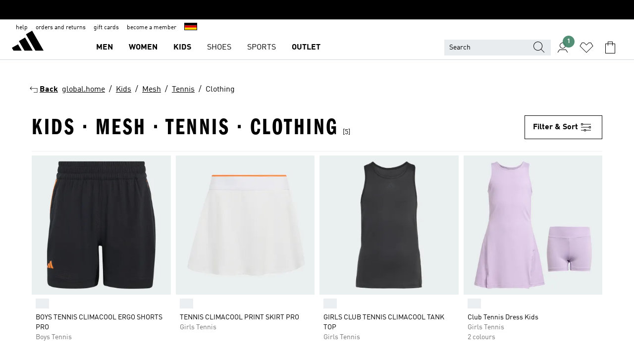

--- FILE ---
content_type: text/html; charset=utf-8
request_url: https://www.adidas.de/en/kids-mesh-tennis-clothing
body_size: 71537
content:
<!DOCTYPE html><html lang="en" class="theme-adidas"><head><meta charSet="utf-8"><title>Kids - Mesh - Tennis - Clothing | adidas DE</title><meta name="description" content="Shop for your adidas Kids - Mesh - Tennis - Clothing at adidas DE. Find the best shipping options at the official adidas online store."><meta name="viewport" content="width=device-width, initial-scale=1"><link rel="icon" href="/static/glass/plp/plp-app/favicon.ico"><meta name="apple-itunes-app" data-auto-id="native-iOS-banner" content="app-id=1266591536, app-argument=/"><meta name="robots" content="noindex,follow"><meta property="og:title" content="Kids - Mesh - Tennis - Clothing | adidas DE"><meta property="og:description" content="Shop for your adidas Kids - Mesh - Tennis - Clothing at adidas DE. Find the best shipping options at the official adidas online store."><meta property="og:site_name" content="adidas DE"><meta property="og:url" content="https://www.adidas.de/en/kids-mesh-tennis-clothing"><link rel="canonical" href="https://www.adidas.de/en/kids-mesh-tennis-clothing"><meta name="next-head-count" content="12"><link rel="preconnect" href="//esm.glass.adidas.com"><link rel="preconnect" href="//microfrontends.glass.adidas.com"><link rel="stylesheet" href="https://esm.glass.adidas.com/@adl/collection@6.1.2/css"><link rel="stylesheet" href="https://esm.glass.adidas.com/@adl/stripes-tokens-web-adidas@1.2.58/css/index.css"><link rel="stylesheet" href="https://esm.glass.adidas.com/@adl/grid@7.0.0-beta.13"><link rel="stylesheet" href="https://esm.glass.adidas.com/@adl/typography@1.1.0"><script type="module" id="external-dependencies">
         import React from 'https://esm.glass.adidas.com/v1/react@18.3.1';
         window.React = React;
      
         import ReactDOM from 'https://esm.glass.adidas.com/v1/react-dom@18.3.1';
         window.ReactDOM = ReactDOM;
      </script><script id="performance-load">
  window.addEventListener('load', function (e) { window.BOOMR_onload = (e && e.timeStamp) || new Date().getTime() }, false);

  window.BOOMR = window.BOOMR || {};
  window.BOOMR.snippetExecuted = true;
  if (window.performance && performance.mark) performance.mark('TTP');

  function SSR_PERFORMANCE_MEASUREMENT(e) {
    try {
        e.onload = undefined;
        if (
            e.complete &&
            window.performance &&
            typeof window.performance.getEntriesByName == 'function' &&
            window.performance.getEntriesByName(e.src)
        ) {
            window.ssrLoadedTimeStamp = window.performance.timing.navigationStart + window.performance.getEntriesByName(e.src)[0].responseEnd;
        } else {
            window.ssrLoadedTimeStamp = new Date().getTime();
            if (window.performance && performance.mark) performance.mark('SSR Visually Complete');
        }
    } catch (e) {}
  }

  var injectSsrPerformanceInstrument = document.querySelector('[data-inject_ssr_performance_instrument]');

  if (injectSsrPerformanceInstrument !== null) {
    if (injectSsrPerformanceInstrument.complete) {
      window.SSR_PERFORMANCE_MEASUREMENT(injectSsrPerformanceInstrument);
    } else {
        injectSsrPerformanceInstrument.addEventListener('load', window.SSR_PERFORMANCE_MEASUREMENT(injectSsrPerformanceInstrument));
    }
  } 

  
      (function(i,s,o,g,r,a,m){
      i['InstanaEumObject']=r;
      i[r]=i[r]||function(){(i[r].q=i[r].q||[]).push(arguments)},
      i[r].l=1*new Date();
      a=s.createElement(o),
      m=s.getElementsByTagName(o)[0];
      a.async=1;
      a.src=g;
      m.parentNode.insertBefore(a,m)
      })(window,document,'script','//eum.instana.io/eum.min.js','ineum');
      ineum('reportingUrl', 'https://eum-eu-west-1.instana.io');
      ineum('autoClearResourceTimings', false);
      ineum('ignoreErrorMessages',[
        /.*Failed to execute 'querySelector'.*/i,
        /.*ResizeObserver loop limit exceeded.*/i
      ]);
      ineum('meta', 'userAgent', window.navigator.userAgent);
      ineum('apiKey', 'BDBM8oS7QzGntzAncTouGg');
      ineum('page', 'PLP_ProductListPage');
  </script><link rel="preload" href="/static/glass/plp/plp-app/a4076517ebc091e285caa39e89aafbd54bc22e20/_next/static/css/421382a4fed4a3f1.css" as="style"><link rel="stylesheet" href="/static/glass/plp/plp-app/a4076517ebc091e285caa39e89aafbd54bc22e20/_next/static/css/421382a4fed4a3f1.css" data-n-g=""><link rel="preload" href="/static/glass/plp/plp-app/a4076517ebc091e285caa39e89aafbd54bc22e20/_next/static/css/9f879f1b3a51db90.css" as="style"><link rel="stylesheet" href="/static/glass/plp/plp-app/a4076517ebc091e285caa39e89aafbd54bc22e20/_next/static/css/9f879f1b3a51db90.css" data-n-p=""><link rel="preload" href="/static/glass/plp/plp-app/a4076517ebc091e285caa39e89aafbd54bc22e20/_next/static/css/ac330ae49fd49ef9.css" as="style"><link rel="stylesheet" href="/static/glass/plp/plp-app/a4076517ebc091e285caa39e89aafbd54bc22e20/_next/static/css/ac330ae49fd49ef9.css"><noscript data-n-css=""></noscript><script defer="" nomodule="" src="/static/glass/plp/plp-app/a4076517ebc091e285caa39e89aafbd54bc22e20/_next/static/chunks/polyfills-c67a75d1b6f99dc8.js"></script><script defer="" src="/static/glass/plp/plp-app/a4076517ebc091e285caa39e89aafbd54bc22e20/_next/static/chunks/586.c12c99802a6bc400.js"></script><script src="/static/glass/plp/plp-app/a4076517ebc091e285caa39e89aafbd54bc22e20/_next/static/chunks/webpack-ce43791fa2678a7b.js" defer=""></script><script src="/static/glass/plp/plp-app/a4076517ebc091e285caa39e89aafbd54bc22e20/_next/static/chunks/framework-2930527e9e7b48c3.js" defer=""></script><script src="/static/glass/plp/plp-app/a4076517ebc091e285caa39e89aafbd54bc22e20/_next/static/chunks/main-1dd0db79b3053154.js" defer=""></script><script src="/static/glass/plp/plp-app/a4076517ebc091e285caa39e89aafbd54bc22e20/_next/static/chunks/pages/_app-8f044c8f2aa761a9.js" defer=""></script><script src="/static/glass/plp/plp-app/a4076517ebc091e285caa39e89aafbd54bc22e20/_next/static/chunks/78-78466e10b3b49ba0.js" defer=""></script><script src="/static/glass/plp/plp-app/a4076517ebc091e285caa39e89aafbd54bc22e20/_next/static/chunks/74-cd8702e63cf08093.js" defer=""></script><script src="/static/glass/plp/plp-app/a4076517ebc091e285caa39e89aafbd54bc22e20/_next/static/chunks/743-4c0a1ae3daa3b51f.js" defer=""></script><script src="/static/glass/plp/plp-app/a4076517ebc091e285caa39e89aafbd54bc22e20/_next/static/chunks/10-aeb4a29a2a987728.js" defer=""></script><script src="/static/glass/plp/plp-app/a4076517ebc091e285caa39e89aafbd54bc22e20/_next/static/chunks/pages/%5Bpath%5D/%5Btaxonomy%5D-58535d74a81160d6.js" defer=""></script><script src="/static/glass/plp/plp-app/a4076517ebc091e285caa39e89aafbd54bc22e20/_next/static/HxRmdupXjNPAyV_wOK8md/_buildManifest.js" defer=""></script><script src="/static/glass/plp/plp-app/a4076517ebc091e285caa39e89aafbd54bc22e20/_next/static/HxRmdupXjNPAyV_wOK8md/_ssgManifest.js" defer=""></script><link rel="stylesheet" data-name="header-mf" href="https://microfrontends.glass.adidas.com/header-mf/7454c96938c6e388b125f2cd37159eb2ac06c469/style.css"><link rel="stylesheet" data-name="footer-mf" href="https://microfrontends.glass.adidas.com/footer-mf/7454c96938c6e388b125f2cd37159eb2ac06c469/style.css">
<script>(window.BOOMR_mq=window.BOOMR_mq||[]).push(["addVar",{"rua.upush":"false","rua.cpush":"false","rua.upre":"false","rua.cpre":"false","rua.uprl":"false","rua.cprl":"false","rua.cprf":"false","rua.trans":"SJ-a536af28-8bee-49cc-b36e-e773e8f4dd01","rua.cook":"false","rua.ims":"false","rua.ufprl":"false","rua.cfprl":"false","rua.isuxp":"false","rua.texp":"norulematch","rua.ceh":"false","rua.ueh":"false","rua.ieh.st":"0"}]);</script>
                              <script>!function(a){var e="https://s.go-mpulse.net/boomerang/",t="addEventListener";if("False"=="True")a.BOOMR_config=a.BOOMR_config||{},a.BOOMR_config.PageParams=a.BOOMR_config.PageParams||{},a.BOOMR_config.PageParams.pci=!0,e="https://s2.go-mpulse.net/boomerang/";if(window.BOOMR_API_key="VS6YR-U7NVZ-5H8FH-JJDPK-U3R2E",function(){function n(e){a.BOOMR_onload=e&&e.timeStamp||(new Date).getTime()}if(!a.BOOMR||!a.BOOMR.version&&!a.BOOMR.snippetExecuted){a.BOOMR=a.BOOMR||{},a.BOOMR.snippetExecuted=!0;var i,_,o,r=document.createElement("iframe");if(a[t])a[t]("load",n,!1);else if(a.attachEvent)a.attachEvent("onload",n);r.src="javascript:void(0)",r.title="",r.role="presentation",(r.frameElement||r).style.cssText="width:0;height:0;border:0;display:none;",o=document.getElementsByTagName("script")[0],o.parentNode.insertBefore(r,o);try{_=r.contentWindow.document}catch(O){i=document.domain,r.src="javascript:var d=document.open();d.domain='"+i+"';void(0);",_=r.contentWindow.document}_.open()._l=function(){var a=this.createElement("script");if(i)this.domain=i;a.id="boomr-if-as",a.src=e+"VS6YR-U7NVZ-5H8FH-JJDPK-U3R2E",BOOMR_lstart=(new Date).getTime(),this.body.appendChild(a)},_.write("<bo"+'dy onload="document._l();">'),_.close()}}(),"".length>0)if(a&&"performance"in a&&a.performance&&"function"==typeof a.performance.setResourceTimingBufferSize)a.performance.setResourceTimingBufferSize();!function(){if(BOOMR=a.BOOMR||{},BOOMR.plugins=BOOMR.plugins||{},!BOOMR.plugins.AK){var e="false"=="true"?1:0,t="",n="clqf2yyxzcobc2l3aj6a-f-c67a4d308-clientnsv4-s.akamaihd.net",i="false"=="true"?2:1,_={"ak.v":"39","ak.cp":"900032","ak.ai":parseInt("238272",10),"ak.ol":"0","ak.cr":9,"ak.ipv":4,"ak.proto":"h2","ak.rid":"f4acb35b","ak.r":44387,"ak.a2":e,"ak.m":"dsca","ak.n":"essl","ak.bpcip":"18.224.93.0","ak.cport":58404,"ak.gh":"23.192.164.8","ak.quicv":"","ak.tlsv":"tls1.3","ak.0rtt":"","ak.0rtt.ed":"","ak.csrc":"-","ak.acc":"","ak.t":"1769669244","ak.ak":"hOBiQwZUYzCg5VSAfCLimQ==FsfI5dqeK8Spph97tPPItAck464CneL6jpFTWNOlfEw2EvUdTIY6qRV2l/6PFz2t961u179ygRwd2ekSWKVU6590/4ZF2LhS0Pl86mcI1j/1aDzzWLRTMzSvASJ+bEOMv3xOlbQ6Cy+zlBnSSiFVyRbWcJpolvLMCL8nkjQfpk69r8ATYoPvJoG5sLwacxZ3520hnikT0Wpso4UY6PrpJlK+zN7aK8LCk4h6i3SzrHzWxnwS3yfxWbW9eBRBgZxjJIIIlf/zflQb7WaOWOeQjQRJiMrglCc4Va9uSOx9VAwtPxiR1vaclnEV6L+tuPuBYrSFOJrMY9zT68KPRs5+bEmRzI2WH5Jq6kaU4zWVjd5N9fiCCZB4Kv3Je4GXIZxErjRs8Lz7MB2R/+OKZM6FqoEMsDe4/ZpJH7QpfciDRVA=","ak.pv":"3647","ak.dpoabenc":"","ak.tf":i};if(""!==t)_["ak.ruds"]=t;var o={i:!1,av:function(e){var t="http.initiator";if(e&&(!e[t]||"spa_hard"===e[t]))_["ak.feo"]=void 0!==a.aFeoApplied?1:0,BOOMR.addVar(_)},rv:function(){var a=["ak.bpcip","ak.cport","ak.cr","ak.csrc","ak.gh","ak.ipv","ak.m","ak.n","ak.ol","ak.proto","ak.quicv","ak.tlsv","ak.0rtt","ak.0rtt.ed","ak.r","ak.acc","ak.t","ak.tf"];BOOMR.removeVar(a)}};BOOMR.plugins.AK={akVars:_,akDNSPreFetchDomain:n,init:function(){if(!o.i){var a=BOOMR.subscribe;a("before_beacon",o.av,null,null),a("onbeacon",o.rv,null,null),o.i=!0}return this},is_complete:function(){return!0}}}}()}(window);</script></head><body><div id="__next"><script id="__SOLE_HOST_INFO__">
        window.__SOLE_HOST_INFO__ = {"appId":"@plp/app","originalHost":"www.adidas.de","pageType":"ProductListingPage","context":{"brand":"adidas","locale":"en_DE","env":"production"},"initialised":true};
      </script><script id="__ECOM_BAG__">
        window.__ECOM_BAG__ = undefined;
      </script><script id="__ECOM_WISHLIST__">
        window.__ECOM_WISHLIST__ = undefined;
      </script><div id="gl-theme-icons" style="width:0;height:0;position:absolute;overflow:hidden"><svg xmlns="http://www.w3.org/2000/svg" width="24" height="2350"><symbol fill="none" id="adiclub-logo" viewBox="0 0 24 24"><title>adiclub-logo</title><path d="M3.348 10.787a2.087 2.087 0 0 0-1.22-.375 2.096 2.096 0 0 0-1.505.633A2.165 2.165 0 0 0 0 12.575c0 1.192.963 2.177 2.128 2.177.435.003.86-.127 1.22-.375v.278h1.004v-4.201H3.348v.333Zm-1.192 2.98a1.17 1.17 0 0 1-.834-.35 1.21 1.21 0 0 1 0-1.697 1.17 1.17 0 0 1 .834-.351c.314.003.615.13.838.356.222.225.35.53.354.85a1.2 1.2 0 0 1-1.192 1.192Zm5.897-2.98a2.046 2.046 0 0 0-1.207-.375 2.104 2.104 0 0 0-1.562.606 2.204 2.204 0 0 0 0 3.13 2.104 2.104 0 0 0 1.563.605 2.153 2.153 0 0 0 1.206-.375v.277h1.015V9.026H8.053v1.761Zm-1.177 2.98c-.651 0-1.193-.54-1.193-1.192a1.23 1.23 0 0 1 .355-.85c.223-.226.523-.354.838-.357.637 0 1.18.554 1.18 1.206a1.22 1.22 0 0 1-.351.841 1.18 1.18 0 0 1-.83.352Zm2.698-3.313h1.018v4.2h-1.02l.002-4.2Zm1.017-.388H9.57v-1.04h1.017l.003 1.04Zm3.38 3.403.07.045c-.179.395-.417.695-.713.9-.282.202-.62.31-.965.31a1.494 1.494 0 0 1-.726-.168 1.151 1.151 0 0 1-.48-.491 1.644 1.644 0 0 1-.172-.774 3.313 3.313 0 0 1 .183-1.113c.115-.332.287-.64.51-.91a2.5 2.5 0 0 1 .747-.62 1.88 1.88 0 0 1 .9-.226 1.485 1.485 0 0 1 1.175.53l-.644.58h-.026c-.075-.277-.171-.482-.287-.616a.553.553 0 0 0-.426-.199.692.692 0 0 0-.453.186c-.16.143-.292.314-.391.505a3.309 3.309 0 0 0-.382 1.557c0 .347.078.623.235.827a.75.75 0 0 0 .617.305c.225.003.447-.049.648-.15.22-.122.417-.283.579-.477h.002Zm1.316.08a2.354 2.354 0 0 0-.022.442c.008.101.059.15.152.15a.21.21 0 0 0 .095-.026.316.316 0 0 0 .088-.062l.052.036c-.07.178-.177.34-.313.473a.67.67 0 0 1-.478.182c-.197 0-.34-.073-.427-.217-.087-.144-.104-.39-.052-.739l.59-3.824-.165-.583.009-.053L15.946 9l.044.026-.704 4.523Zm4.164 0a2.345 2.345 0 0 0-.022.442c.009.101.06.15.152.15a.211.211 0 0 0 .096-.026.332.332 0 0 0 .087-.062l.052.036a1.37 1.37 0 0 1-.312.473.67.67 0 0 1-.479.182c-.197 0-.34-.073-.426-.217-.087-.144-.104-.39-.052-.739l.048-.312a3.727 3.727 0 0 1-.357.462c-.204.23-.44.428-.7.589a1.454 1.454 0 0 1-.765.233c-.226 0-.4-.074-.52-.22a1.145 1.145 0 0 1-.236-.576 2.519 2.519 0 0 1 .01-.752l.286-1.857-.165-.583.008-.053 1.131-.327.044.027-.417 2.697c-.052.343-.042.589.03.74a.36.36 0 0 0 .335.224.958.958 0 0 0 .461-.141 2.99 2.99 0 0 0 .51-.367c.14-.124.273-.258.395-.4l.279-1.816-.166-.583.01-.053 1.13-.327.044.027-.491 3.13Zm4.427-2.53a1.103 1.103 0 0 0-.339-.46.8.8 0 0 0-.504-.168 1.521 1.521 0 0 0-.709.195c-.262.14-.5.323-.705.54-.103.106-.2.22-.288.34l.378-2.437L21.67 9l-1.134.327-.009.053.165.583-.729 4.734.035.027.808-.3c.059.043.12.082.184.118.214.121.481.181.8.181.303.002.6-.079.861-.234.277-.165.517-.386.705-.65.21-.292.37-.618.474-.964.115-.38.172-.776.17-1.174a1.757 1.757 0 0 0-.122-.68v-.002Zm-.913 1.928c-.064.26-.159.511-.283.747a1.86 1.86 0 0 1-.4.527.677.677 0 0 1-.488.195.67.67 0 0 1-.478-.218 1.58 1.58 0 0 1-.324-.546l.283-1.823a3.46 3.46 0 0 1 .563-.484c.27-.182.5-.274.692-.274a.428.428 0 0 1 .409.248c.086.165.13.422.13.77 0 .29-.034.577-.104.858" fill="currentColor"></path></symbol><symbol id="alert-error" viewBox="0 0 19 19"><title>alert-error</title><g fill="none" stroke="currentColor" stroke-miterlimit="10"><circle cx="9.5" cy="9.5" r="6"></circle><path d="m11.5 7.5-2 2 2 2m-4-4 2 2-2 2" stroke-linecap="square"></path></g></symbol><symbol id="alert-info" viewBox="0 0 19 19"><title>alert-info</title><circle cx="9.5" cy="9.5" r="6" fill="none" stroke="currentColor" stroke-linecap="square" stroke-miterlimit="10"></circle><circle fill="currentColor" cx="9.5" cy="6.5" r="0.65"></circle><path d="M9.5 8.5v4" fill="none" stroke="currentColor" stroke-linecap="square" stroke-miterlimit="10"></path></symbol><symbol id="alert-success" viewBox="0 0 19 19"><title>alert-success</title><g fill="none" stroke="currentColor" stroke-linecap="square" stroke-miterlimit="10"><path d="m6.5 9.93 1.71 1.71 4.29-4.28"></path><circle cx="9.5" cy="9.5" r="6"></circle></g></symbol><symbol id="alert-warning" viewBox="0 0 19 19"><title>alert-warning</title><path fill="none" stroke="currentColor" stroke-miterlimit="10" d="m9.5 3.5-7 12h14l-7-12z"></path><circle fill="currentColor" cx="9.5" cy="13.53" r="0.65"></circle><path stroke-linecap="square" fill="none" stroke="currentColor" stroke-miterlimit="10" d="M9.5 11.53v-4"></path></symbol><symbol id="broken-image" viewBox="0 0 17 19"><title>broken-image</title><g fill="none" stroke="currentColor" stroke-miterlimit="10"><circle cx="12.5" cy="8.5" r="2"></circle><path d="m.5 14.5 4-7 3.75 7"></path><path stroke-linecap="square" d="M.5 4.5h16v10H.5zm15-2-14 14"></path><path d="m7.5 14.4 2-2.9 2 3"></path></g></symbol><symbol id="checkmark" viewBox="0 0 19 19"><title>checkmark</title><path fill="none" stroke="currentColor" stroke-linecap="square" stroke-miterlimit="10" d="m2.5 10.5 4 4 10-10"></path></symbol><symbol id="contact-email" viewBox="0 0 15 19"><title>contact-email</title><g fill="none" stroke="currentColor" stroke-miterlimit="10"><path stroke-linecap="square" d="M.5 5.5h14v8H.5z"></path><path d="m10.5 9.5 4 4m-14-8 7 6 7-6m-10 4-4 4"></path></g></symbol><symbol id="contact-phone" viewBox="0 0 9 19"><title>contact-phone</title><g fill="none" stroke="currentColor" stroke-miterlimit="10"><path d="M.5 2.5h8v14h-8zm0 11h8m-8-9h8"></path><circle cx="4.5" cy="14.5" r="1"></circle></g></symbol><symbol id="customization" viewBox="0 0 19 19"><title>customization</title><path d="M12.504.717 2.424 12.219l1.785 1.566L14.291 2.281ZM1.65 13.109l-.462 2.329 2.244-.76Z" fill="currentColor"></path><path d="m8.598 10.592-4.56 5.214a8.313 8.313 0 0 0 5.046 2.16z" fill="#3175de"></path><path d="m17.943 9.132-7.339.487 5.712 5.011a8.313 8.313 0 0 0 1.627-5.463z" fill="#f9b900"></path><path d="m9.785 10.486.499 7.469a8.313 8.313 0 0 0 5.26-2.375z" fill="#00ac37"></path><path d="M17.813 7.956a8.313 8.313 0 0 0-2.791-4.655l-4.536 5.13z" fill="#ea2c35"></path></symbol><symbol id="forbidden" viewBox="0 0 13 19"><title>forbidden</title><g fill="none" stroke="currentColor" stroke-miterlimit="10"><circle cx="6.5" cy="9.5" r="6"></circle><path stroke-linecap="square" d="m2.5 5.5 8 8"></path></g></symbol><symbol id="locked" viewBox="0 0 19 19"><title>locked</title><g fill="none" stroke="currentColor" stroke-miterlimit="10"><path d="M13.5 7.5v-1a4 4 0 0 0-8 0v1m-2 0h12v8h-12z"></path><circle cx="9.5" cy="10.68" r="1.18"></circle><path stroke-linecap="square" d="M9.5 13.5v-1.64"></path></g></symbol><symbol id="logo" viewBox="0 0 24 24"><title>logo</title><path d="M15.72 13.61h4.67l-6-10.47-3.5 2 4.87 8.45zm-5.17 1v-1h3.68l-3.92-6.79-3.51 2 2.75 4.78v1zm-7.83-2.19.67 1.19h4.67l-1.85-3.2-3.49 2zm11.51 1.19v1.69a2 2 0 0 0-1.23-.37 2.08 2.08 0 0 0 0 4.16 2.12 2.12 0 0 0 1.19-.37V19h1v-5.39zm-6.17 0v1.69a2 2 0 0 0-1.19-.37 2.08 2.08 0 0 0 0 4.16 2.1 2.1 0 0 0 1.19-.37V19h1v-5.39zm12.22 4.08c0 .81.72 1.39 1.88 1.39.94 0 1.72-.41 1.72-1.32 0-.63-.35-1-1.17-1.15l-.64-.13c-.41-.08-.69-.16-.69-.4s.27-.39.62-.39.71.25.72.55h1c-.05-.78-.68-1.31-1.7-1.31s-1.67.57-1.67 1.32c0 .92.74 1.06 1.38 1.18l.53.1c.38.07.54.18.54.4s-.19.39-.64.39c-.65 0-.86-.34-.87-.63zM18.91 19h1v-4h-1v.32a2 2 0 0 0-1.19-.37 2.08 2.08 0 0 0 0 4.16 2.12 2.12 0 0 0 1.19-.37V19zM3.39 19h1v-4h-1v.32a2 2 0 0 0-1.19-.37 2.08 2.08 0 1 0 0 4.16 2.12 2.12 0 0 0 1.19-.37V19zm7.16 0v-4h-1v4zm-9.46-2a1.15 1.15 0 1 1 1.15 1.15A1.15 1.15 0 0 1 1.09 17zm4.68 0a1.15 1.15 0 1 1 1.15 1.15A1.14 1.14 0 0 1 5.77 17zm10.84 0a1.15 1.15 0 1 1 1.15 1.15A1.15 1.15 0 0 1 16.61 17zm-4.67 0a1.15 1.15 0 1 1 1.15 1.15A1.14 1.14 0 0 1 11.94 17z" fill="currentColor"></path></symbol><symbol id="personalisation-flag" viewBox="0 0 15 19"><title>personalisation-flag</title><g fill="none" stroke="currentColor" stroke-miterlimit="10"><path d="M14.5 13.5H.5v-10h14z"></path><path stroke-linecap="square" d="M7.5 5.5v6m3-3h-6m-4-6v15"></path></g></symbol><symbol id="personalization" viewBox="0 0 19 19"><title>personalization</title><path d="m1.188 15.438.475-2.375 1.78 1.544zM12.23.95 2.376 12.231l1.782 1.544 9.856-11.162z" fill="currentColor"></path><path d="M12.943 6.176 9.5 15.437h1.9l.594-1.662h3.324l.594 1.662h1.9l-3.442-9.26h-1.426zm.713 2.73 1.187 3.324h-2.375l1.188-3.324zm-12.47 7.72v1.187h16.626v-1.188H1.187z" fill="#0286cd"></path></symbol><symbol id="rating-active" viewBox="0 0 19 19"><title>rating-active</title><path d="m9.5 14.26 5.86 4.26-2.23-6.91L19 7.35h-7.25L9.5.48 7.25 7.35H0l5.87 4.26-2.24 6.91z" fill="currentColor"></path></symbol><symbol id="rating-inactive" viewBox="0 0 19 19"><title>rating-inactive</title><path d="M15.01 8.644h-4.204L9.5 4.651 8.195 8.644H3.99l3.407 2.475-1.304 4.007L9.5 12.652l3.397 2.474-1.294-4.008zM19 7.348l-5.874 4.266 2.23 6.906L9.5 14.254 3.626 18.52l2.248-6.906L0 7.348h7.255L9.5.48l2.246 6.868z" fill="currentColor"></path></symbol><symbol id="size-guide" viewBox="0 0 19 19"><title>size-guide</title><g fill="none" stroke="currentColor" stroke-miterlimit="10"><path d="M.5 6.5h18v6H.5z"></path><path stroke-linecap="square" d="M3.5 12.5v-3m3 3v-2m3 2v-3m6 3v-3m-3 3v-2"></path></g></symbol><symbol id="tooltip" viewBox="0 0 14 24"><title>tooltip</title><path fill="currentColor" d="M.49 7.22A6.14 6.14 0 0 1 7 1.76a5.88 5.88 0 0 1 6.25 6c0 3.62-2.6 5.61-5.58 6.07V17H5.1v-5.13c3 0 5.67-.91 5.67-4.06A3.58 3.58 0 0 0 6.94 4.1 3.68 3.68 0 0 0 3 7.22zM5.1 22v-2.68h2.54V22z"></path></symbol><symbol id="usp-checkmark" viewBox="0 0 17 19"><title>usp-checkmark</title><path fill="none" stroke="currentColor" stroke-linecap="square" stroke-miterlimit="10" d="m1.5 10.5 4 4 10-10"></path></symbol><symbol id="usp-delivery-cash" viewBox="0 0 24 24"><title>usp-delivery-cash</title><g fill="none" fill-rule="evenodd"><path d="m15.235 4.5-1.312 3h-3.846l-1.312-3h6.47Z" stroke="currentColor"></path><path d="M12.002 18.5c2.279 0 4.575-.565 5.861-1.76.364-.34.57-.763.623-1.269.059-.567-.067-1.227-.356-1.98-.617-1.609-1.967-3.602-4.034-5.991h-4.2c-2.06 2.395-3.407 4.392-4.024 6-.29.754-.416 1.413-.359 1.98.051.503.255.924.615 1.26 1.281 1.19 3.586 1.76 5.874 1.76Z" stroke="currentColor"></path><path d="M12 15.57v-.68a2 2 0 0 1-1-.299l.16-.46c.295.199.644.303 1 .299a.71.71 0 0 0 .795-.613.548.548 0 0 0 .005-.057c0-.37-.26-.6-.76-.81-.7-.27-1.12-.58-1.12-1.17a1.12 1.12 0 0 1 1-1.1V10h.42v.66c.312.002.617.081.89.23l-.17.45a1.688 1.688 0 0 0-.86-.23c-.52 0-.72.31-.72.59 0 .28.25.53.84.77s1 .64 1 1.24a1.18 1.18 0 0 1-1.07 1.16v.7H12Z" fill="currentColor"></path><path d="M12 15.57v-.68a2 2 0 0 1-1-.299l.16-.46c.295.199.644.303 1 .299a.71.71 0 0 0 .795-.613.548.548 0 0 0 .005-.057c0-.37-.26-.6-.76-.81-.7-.27-1.12-.58-1.12-1.17a1.12 1.12 0 0 1 1-1.1V10h.42v.66c.312.002.617.081.89.23l-.17.45a1.688 1.688 0 0 0-.86-.23c-.52 0-.72.31-.72.59 0 .28.25.53.84.77s1 .64 1 1.24a1.18 1.18 0 0 1-1.07 1.16v.7H12Z" stroke="currentColor" stroke-width="0.37"></path></g></symbol><symbol fill="none" id="usp-delivery-delay" viewBox="0 0 24 24"><title>usp-delivery-delay</title><path fill-rule="evenodd" clip-rule="evenodd" d="M13.143 12.937a1.241 1.241 0 0 1-1.077.797c-.631 0-1.143-.51-1.143-1.14v-.045c.014-.487.326-.916.787-1.077V8.07h.753v3.382c.326.141.58.41.701.743h1.797v.743h-1.818Z" fill="currentColor"></path><path d="M12 19a7 7 0 1 0 0-14 7 7 0 0 0 0 14Z" stroke="currentColor"></path></symbol><symbol id="usp-delivery-evening" viewBox="0 0 24 24"><title>usp-delivery-evening</title><path d="M11.544 8.404a5.3 5.3 0 0 0-2.31 7.05 5.15 5.15 0 0 0 6.94 2.4 4.832 4.832 0 0 0 1.84-1.511 4.64 4.64 0 0 1-5.7-2.49 4.905 4.905 0 0 1-.52-2 5.15 5.15 0 0 1 2-4 6.194 6.194 0 0 0-2.25.55Zm7.47 4.7-3-3m3 0-3 3m-7.66-4.75-3-3m3 0-3 3" fill="none" fill-rule="evenodd" stroke="currentColor" stroke-width="1.001"></path></symbol><symbol fill="none" id="usp-delivery-same-day" viewBox="0 0 24 24"><title>usp-delivery-same-day</title><path d="M5 14.469h2m-3-2h3m0-2H3" stroke="currentColor" stroke-linecap="square"></path><path d="M8.568 17c.374.365.788.688 1.236.962 3.302 2.025 7.626.996 9.656-2.296a6.987 6.987 0 0 0-2.305-9.628A7.03 7.03 0 0 0 7.72 8" stroke="currentColor"></path><path fill-rule="evenodd" clip-rule="evenodd" d="M14.72 12.868a1.24 1.24 0 0 1-1.077.797 1.14 1.14 0 0 1-1.143-1.14v-.045c.014-.488.326-.917.787-1.077V8h.753v3.382c.326.14.58.409.701.743h1.797v.743H14.72Z" fill="currentColor"></path></symbol><symbol id="usp-delivery-store" viewBox="0 0 24 24"><title>usp-delivery-store</title><g stroke="currentColor" fill="none" fill-rule="evenodd"><path stroke-width="1.042" d="M5.576 6.419h12.498l.792 4.042v1.558H4.773v-1.56zm.626 11.984v-6.384m11.302 6.012V12.02"></path><path stroke-width="1.001" stroke-linecap="square" d="M3.896 18.46h16.333"></path><path stroke-width="1.042" d="M10.402 12.02v6.337M3 18.46h17.733"></path><path stroke-width="0.754" d="m16.029 15.911-.868.98m.868-2.585-2.417 2.706"></path></g></symbol><symbol id="usp-delivery" viewBox="0 0 19 19"><title>usp-delivery</title><g fill="none" stroke="currentColor" stroke-miterlimit="10"><path d="M13.42 13.5H9.5"></path><path stroke-linecap="square" d="M4.5 5.5h10l4 3v5h-2m-10 0h-2m0-6h-4"></path><circle cx="8" cy="13" r="1.5"></circle><circle cx="15" cy="13" r="1.5"></circle><path stroke-linecap="square" d="M1.5 9.5h3m-2 2h2"></path></g></symbol><symbol id="usp-exchange" viewBox="0 0 24 24"><title>usp-exchange</title><g stroke="currentColor" stroke-width="1.145" fill="none" fill-rule="evenodd"><path d="m12.982 12.184 2.671 3.07-2.671 3.08m-8.41-3.079h10.76M9.623 5.374l-2.66 3.08 2.66 3.07"></path><path stroke-linecap="round" d="M7.273 8.454h12.01v6.8m-1.481.001h1.48M4.572 7.444v7.811m1.48 0h-1.48"></path></g></symbol><symbol id="usp-free-returns" viewBox="0 0 19 19"><title>usp-free-returns</title><g fill="none" stroke="currentColor" stroke-miterlimit="10"><path stroke-linecap="square" d="M16.5 11.5h-2m3-2h-3m0-4H.5v8h14"></path><path d="M.5 7.5h11m-8 0 4 6m-2-6 4 6m-2-6 4 6"></path><path stroke-linecap="square" d="M14.5 7.5h4"></path></g></symbol><symbol id="usp-gift-card" viewBox="0 0 24 24"><title>usp-gift-card</title><path d="M4.5 17.5h15v-10h-15zm1-8h13m-7 3h5m-5 2h4" fill="none" fill-rule="evenodd" stroke-linecap="square" stroke="currentColor"></path></symbol><symbol id="usp-klarna" viewBox="0 0 24 24"><title>usp-klarna</title><g fill="none" fill-rule="evenodd"><path d="M9.327 1.182H6.718a6.67 6.67 0 0 1-2.69 5.39l-1.037.774L7 12.8h3.282L6.6 7.773a9.243 9.243 0 0 0 2.727-6.591M0 12.79h2.673V1.183H0zm12.136-2.854a1.5 1.5 0 1 0 .01 0h-.01Z" fill="currentColor" transform="translate(6 5)"></path><path d="M11.227 2.28a.587.587 0 0 0 .591-.59.588.588 0 0 0-.59-.59.588.588 0 0 0-.592.59c0 .328.263.59.591.59Zm0-1.071c.263 0 .482.218.482.481a.486.486 0 0 1-.482.482.486.486 0 0 1-.481-.482c0-.263.219-.481.481-.481Zm-.087.547h.11l.109.24h.11l-.11-.24c.065-.022.11-.088.11-.175 0-.11-.089-.197-.22-.197h-.219v.612h.11v-.24Zm0-.285h.11c.065 0 .109.044.109.088 0 .065-.022.087-.11.087h-.11v-.175Z" fill="#000" transform="translate(6 5)"></path></g></symbol><symbol id="usp-sale" viewBox="0 0 24 24"><title>usp-sale</title><g fill="none" fill-rule="evenodd"><path d="m14.657 5.65 2.14 1.987L18.5 6.482V18.5h-13V6.482l1.702 1.155L9.343 5.65 12 7.623l2.657-1.974Z" stroke="currentColor"></path><path d="M6.13 3.54a1.761 1.761 0 1 0 0 3.522 1.761 1.761 0 0 0 0-3.523Zm0 1a.76.76 0 1 1 0 1.52.76.76 0 0 1 0-1.52ZM1.76 0a1.76 1.76 0 1 0 0 3.52 1.76 1.76 0 0 0 0-3.52Zm0 1.001a.76.76 0 1 1 0 1.519.76.76 0 0 1 0-1.519ZM6.37.084l.76.652-5.36 6.25-.76-.652z" transform="translate(8 9)" fill="currentColor" fill-rule="nonzero"></path></g></symbol><symbol id="arrow-back" viewBox="0 0 16 24"><title>arrow-back</title><g fill="none" stroke="currentColor" stroke-miterlimit="10" stroke-width="2"><path d="M15 18v-6H2"></path><path d="m6.5 7-5 5 5 5"></path></g></symbol><symbol id="arrow-down" viewBox="0 0 16 24"><title>arrow-down</title><path fill="none" stroke="currentColor" stroke-miterlimit="10" stroke-width="2" d="M1.5 9 8 15.5 14.5 9"></path></symbol><symbol id="arrow-left-long" viewBox="0 0 24 24"><title>arrow-left-long</title><path fill="none" stroke="currentColor" stroke-miterlimit="10" stroke-width="2" d="m6.4 17-5-5 5-5M2 12h22"></path></symbol><symbol id="arrow-left" viewBox="0 0 10 24"><title>arrow-left</title><path fill="none" stroke="currentColor" stroke-miterlimit="10" stroke-width="2" d="M8 5.5 1.5 12 8 18.5"></path></symbol><symbol id="arrow-right-long" viewBox="0 0 24 24"><title>arrow-right-long</title><path d="m17.59 7 5 5-5 5M0 12h22" fill="none" stroke="currentColor" stroke-miterlimit="10" stroke-width="2"></path></symbol><symbol id="arrow-right" viewBox="0 0 10 24"><title>arrow-right</title><path fill="none" stroke="currentColor" stroke-miterlimit="10" stroke-width="2" d="M2 5.5 8.5 12 2 18.5"></path></symbol><symbol id="arrow-up" viewBox="0 0 16 24"><title>arrow-up</title><path fill="none" stroke="currentColor" stroke-miterlimit="10" stroke-width="2" d="M1.5 14.5 8 8l6.5 6.5"></path></symbol><symbol id="bag-active" viewBox="0 0 16 24"><title>bag-active</title><g stroke="currentColor" stroke-miterlimit="10" stroke-width="2"><path fill="currentColor" d="M1 7h14v14H1z"></path><path fill="none" d="M11 10V3H5v7"></path></g></symbol><symbol id="bag-inactive" viewBox="0 0 16 24"><title>bag-inactive</title><g fill="none" stroke="currentColor" stroke-miterlimit="10" stroke-width="2"><path d="M1 7h14v14H1z"></path><path d="M11 10V3H5v7"></path></g></symbol><symbol id="calendar-active" viewBox="0 0 20 24"><title>calendar-active</title><g stroke="currentColor" stroke-miterlimit="10"><path fill="currentColor" stroke-width="2.011" d="M1 10h18v11H1z"></path><path fill="none" stroke-width="2" d="M1 4h18v6H1zm14-3v6M5 7V1"></path></g></symbol><symbol id="calendar-inactive" viewBox="0 0 20 24"><title>calendar-inactive</title><g fill="none" stroke="currentColor" stroke-miterlimit="10"><path stroke-width="2.011" d="M1 10h18v11H1z"></path><path stroke-width="2" d="M1 4h18v6H1zm14-3v6M5 7V1"></path></g></symbol><symbol id="chat" viewBox="0 0 22 24"><title>chat</title><path d="M21 19V3H1v16h5v3l4-3h11zM4 7h14M4 11h14M4 15h14" fill="none" stroke="currentColor" stroke-miterlimit="10" stroke-width="2"></path></symbol><symbol id="checkbox-checkmark" viewBox="0 0 16 24"><title>checkbox-checkmark</title><path fill="none" stroke="currentColor" stroke-miterlimit="10" stroke-width="2" d="m1 13 4 4L15 7"></path></symbol><symbol id="checkmark-full" viewBox="0 0 24 24"><title>checkmark-full</title><g fill="none" fill-rule="evenodd"><circle fill="currentColor" cx="12" cy="12" r="12"></circle><path fill="#fff" d="m9 15.586 9.293-9.293 1.414 1.414L9 18.414l-4.707-4.707 1.414-1.414z"></path></g></symbol><symbol id="clipboard" viewBox="0 0 24 24"><title>clipboard</title><g fill="none" fill-rule="evenodd"><path d="M0 24h24V0H0z"></path><path d="M18 2v3.994h3.994v16h-16V18H2V2h16Zm1.984 6.004H8.004v11.98h11.98V8.004ZM16 4H4v12h1.994V5.995L16 5.994V4Z" fill="currentColor" fill-rule="nonzero"></path></g></symbol><symbol id="close" viewBox="0 0 18 24"><title>close</title><path d="m17 4-8 8 8 8M1 4l8 8-8 8" fill="none" stroke="currentColor" stroke-miterlimit="10" stroke-width="2"></path></symbol><symbol id="cross-small" viewBox="0 0 14 24"><title>cross-small</title><path d="m13 6-6 6 6 6M1 6l6 6-6 6" fill="none" stroke="currentColor" stroke-miterlimit="10" stroke-width="2"></path></symbol><symbol id="download" viewBox="0 0 24 24"><title>download</title><g fill="currentColor" fill-rule="evenodd"><path d="M3 21v-8h2v6h14v-6h2v8H3z"></path><path d="m12 16-5.707-5.707 1.414-1.414L11 12.17V2.586h2v9.585l3.293-3.292 1.414 1.414L12 16z"></path></g></symbol><symbol id="dropdown" viewBox="0 0 16 24"><title>dropdown</title><path fill="none" stroke="currentColor" stroke-miterlimit="10" stroke-width="2" d="M1.5 9 8 15.5 14.5 9"></path></symbol><symbol id="edit" viewBox="0 0 22 24"><title>edit</title><path d="M7 20 20 7l-4.02-4L3 16l-1 5 5-1zm-3-4 3 3m7-13 3 3" fill="none" stroke="currentColor" stroke-miterlimit="10" stroke-width="2"></path></symbol><symbol fill="none" id="external-link" viewBox="0 0 24 24"><title>external-link</title><path fill-rule="evenodd" clip-rule="evenodd" d="M19.586 3H15V1h8v8h-2V4.414l-7.293 7.293-1.414-1.414L19.586 3Z" fill="currentColor"></path><path fill-rule="evenodd" clip-rule="evenodd" d="M1 3h12v2H3v16h16V11h2v12H1V3Z" fill="currentColor"></path></symbol><symbol fill="none" id="filter" viewBox="0 0 27 30"><path fill-rule="evenodd" stroke="currentColor" clip-rule="evenodd" d="M6 12V8H10V9.5L26 9.5V10.5L10 10.5V12H6ZM7 9H9V11H7V9Z" fill="currentColor"></path><path fill-rule="evenodd" stroke="currentColor" clip-rule="evenodd" d="M26 22.5L16 22.5V24H12V22.5L6 22.5V21.5L12 21.5V20H16V21.5L26 21.5V22.5ZM15 21H13V23H15V21Z" fill="currentColor"></path><path fill-rule="evenodd" stroke="currentColor" clip-rule="evenodd" d="M22 16.5L6 16.5V15.5L22 15.5V14H26V18H22V16.5ZM23 15H25V17H23V15Z" fill="currentColor"></path></symbol><symbol fill="none" id="fullscreen" viewBox="0 0 24 24"><title>fullscreen</title><path fill-rule="evenodd" clip-rule="evenodd" d="M21 2h-7v2h4.586l-5.293 5.293 1.414 1.414L20 5.414V10h2V2h-1ZM4 14v4.586l5.293-5.293 1.414 1.414L5.414 20H10v2H2v-8h2Z" fill="currentColor"></path></symbol><symbol id="hamburger" viewBox="0 0 24 24"><title>hamburger</title><path d="M0 6h24M0 12h24M0 18h24" fill="none" stroke="currentColor" stroke-miterlimit="10" stroke-width="2"></path></symbol><symbol fill="none" id="hd-filled" viewBox="0 0 24 24"><title>hd-filled</title><path fill-rule="evenodd" clip-rule="evenodd" d="M24 2H0v20h24V2ZM9.06 12.815V17h1.851V7H9.06v4.087H5.85V7H4v10h1.85v-4.185h3.21Zm10.927.323a44.552 44.552 0 0 0 0-2.262 9.502 9.502 0 0 0-.067-.94 3.367 3.367 0 0 0-.186-.787 2.87 2.87 0 0 0-.333-.688c-.338-.506-.737-.876-1.199-1.11C17.741 7.117 17.186 7 16.538 7h-3.422v10h3.422c.648 0 1.203-.117 1.664-.351.462-.234.861-.604 1.199-1.11.142-.215.253-.44.333-.674a3.61 3.61 0 0 0 .186-.786c.036-.29.058-.604.067-.941Zm-1.851-2.15c.009.282.013.619.013 1.012s-.004.735-.013 1.025c-.01.281-.027.525-.053.73a2.313 2.313 0 0 1-.12.506c-.045.14-.111.267-.2.38-.31.411-.772.617-1.385.617h-1.411V8.742h1.411c.613 0 1.074.206 1.385.618.089.112.155.238.2.379.053.14.093.313.12.52.026.196.044.44.053.73Z" fill="currentColor"></path></symbol><symbol fill="none" id="hd-outline" viewBox="0 0 24 24"><title>hd-outline</title><path fill-rule="evenodd" clip-rule="evenodd" d="M2 4h20v16H2V4ZM0 22V2h24v20H0Zm9.06-9.185V17h1.851V7H9.06v4.087H5.85V7H4v10h1.85v-4.185h3.21Zm10.927.323a44.552 44.552 0 0 0 0-2.262 9.502 9.502 0 0 0-.067-.94 3.367 3.367 0 0 0-.186-.787 2.87 2.87 0 0 0-.333-.688c-.338-.506-.737-.876-1.199-1.11C17.741 7.117 17.186 7 16.538 7h-3.422v10h3.422c.648 0 1.203-.117 1.664-.351.462-.234.861-.604 1.199-1.11.142-.215.253-.44.333-.674a3.61 3.61 0 0 0 .186-.786c.036-.29.058-.604.067-.941Zm-1.851-2.15c.009.282.013.619.013 1.012s-.004.735-.013 1.025c-.01.281-.027.525-.053.73a2.313 2.313 0 0 1-.12.506c-.045.14-.111.267-.2.38-.31.411-.772.617-1.385.617h-1.411V8.742h1.411c.613 0 1.074.206 1.385.618.089.112.155.238.2.379.053.14.093.313.12.52.026.196.044.44.053.73Z" fill="currentColor"></path></symbol><symbol id="hide-active" viewBox="0 0 24 24"><title>hide-active</title><g fill="none" stroke="currentColor" stroke-miterlimit="10" stroke-width="2"><circle cx="12" cy="10.95" r="3.81"></circle><path d="M12 17.35A12.31 12.31 0 0 1 2 11.9a12.31 12.31 0 0 1 10-5.45 12.31 12.31 0 0 1 10 5.45 12.31 12.31 0 0 1-10 5.45zM22 2 2 22"></path></g></symbol><symbol id="hide-inactive" viewBox="0 0 24 24"><title>hide-inactive</title><g fill="none" stroke="currentColor" stroke-miterlimit="10" stroke-width="2"><circle cx="12" cy="10.95" r="3.81"></circle><path d="M12 17.35A12.31 12.31 0 0 1 2 11.9a12.31 12.31 0 0 1 10-5.45 12.31 12.31 0 0 1 10 5.45 12.31 12.31 0 0 1-10 5.45z"></path></g></symbol><symbol id="locate-target" viewBox="0 0 22 24"><title>locate-target</title><g fill="none" stroke="currentColor" stroke-miterlimit="10" stroke-width="2"><circle cx="11" cy="12" r="8"></circle><path d="M11 1v6m0 10v6m11-11h-6M6 12H0"></path></g></symbol><symbol id="lock" viewBox="0 0 24 24"><title>lock</title><g stroke="currentColor" stroke-width="2" fill="none" fill-rule="evenodd"><path d="M3 21h18V9H3z"></path><path d="M13.773 13.773a1.774 1.774 0 1 1-3.547-.001 1.774 1.774 0 0 1 3.547 0Z"></path><path d="M12 18v-2.454" stroke-linecap="square"></path><path d="M18 8.9V8A6 6 0 1 0 6 8v1"></path></g></symbol><symbol id="minus" viewBox="0 0 20 2"><title>minus</title><g fill="none" fill-rule="evenodd"><path d="M0 24h24V0H0z" transform="translate(-2 -11)"></path><path d="M20 1H0" stroke="currentColor" stroke-width="2"></path></g></symbol><symbol id="notification-active" viewBox="0 0 24 24"><title>notification-active</title><g stroke="currentColor" stroke-miterlimit="10" stroke-width="2"><path d="M15 18a3 3 0 0 1-6 0m-7 0h20" fill="none"></path><path fill="currentColor" d="M19 10a7 7 0 0 0-14 0v8h14z"></path><path d="M5.21 2a10.46 10.46 0 0 0-3.52 6m20.62 0a10.46 10.46 0 0 0-3.52-6" fill="none"></path></g></symbol><symbol id="notification-inactive" viewBox="0 0 24 24"><title>notification-inactive</title><path d="M15 18a3 3 0 0 1-6 0m-7 0h20m-3-8a7 7 0 0 0-14 0v8h14zM5.21 2a10.46 10.46 0 0 0-3.52 6m20.62 0a10.46 10.46 0 0 0-3.52-6" fill="none" stroke="currentColor" stroke-miterlimit="10" stroke-width="2"></path></symbol><symbol fill="none" id="pause-outline" viewBox="0 0 24 24"><title>pause-outline</title><path d="M9 4H7v16h2V4Zm8 0h-2v16h2V4Z" fill="currentColor"></path></symbol><symbol id="pin-small" viewBox="0 0 9 19"><title>pin-small</title><g fill="none" stroke="currentColor" stroke-miterlimit="10"><circle cx="4.5" cy="7.5" r="4" stroke-linecap="square"></circle><path d="M1.17 9.71 4.5 15.5l3.33-5.79"></path></g></symbol><symbol id="pin" viewBox="0 0 14 24"><title>pin</title><g fill="none" stroke="currentColor" stroke-miterlimit="10" stroke-width="2"><circle cx="7" cy="9" r="6" stroke-linecap="square"></circle><path d="M2 12.32 7 21l5-8.68"></path></g></symbol><symbol fill="none" id="play-filled" viewBox="0 0 24 24"><title>play-filled</title><path d="M18.5 11.66 5 20.32V3l13.5 8.66Z" fill="currentColor"></path></symbol><symbol fill="none" id="play-outline" viewBox="0 0 24 24"><title>play-outline</title><path fill-rule="evenodd" clip-rule="evenodd" d="M18.5 11.66 5 3v17.32l13.5-8.66Zm-3.704 0L7 6.66v10l7.796-5Z" fill="currentColor"></path></symbol><symbol id="plus" viewBox="0 0 20 24"><title>plus</title><path d="M10 2v20m10-10H0" fill="none" stroke="currentColor" stroke-miterlimit="10" stroke-width="2"></path></symbol><symbol id="profile" viewBox="0 0 20 24"><title>profile</title><g fill="none" stroke="currentColor" stroke-miterlimit="10" stroke-width="2"><path d="M19 20.5 15.63 16H4.38L1 20.5"></path><circle cx="10" cy="8.5" r="4.5"></circle></g></symbol><symbol id="reload" viewBox="0 0 24 24"><title>reload</title><g fill="none" fill-rule="evenodd" stroke="currentColor" stroke-width="2"><path d="M7.827 6.343A8 8 0 1 1 5.484 12v-1" stroke-linecap="square"></path><path d="M2.007 13.427 5.484 9.95l3.478 3.477"></path></g></symbol><symbol fill="none" id="sd-filled" viewBox="0 0 24 24"><title>sd-filled</title><path fill-rule="evenodd" clip-rule="evenodd" d="M24 2H0v20h24V2ZM10.882 15.287c.182-.368.273-.792.273-1.27 0-.442-.06-.838-.178-1.188a2.064 2.064 0 0 0-.573-.884 2.238 2.238 0 0 0-.751-.498 4.73 4.73 0 0 0-1.106-.276l-1.16-.18a1.953 1.953 0 0 1-.533-.137 1.406 1.406 0 0 1-.355-.235.951.951 0 0 1-.219-.332 1.275 1.275 0 0 1-.054-.373c0-.34.118-.63.355-.87.245-.248.623-.373 1.133-.373.319 0 .655.042 1.01.125.355.073.683.257.983.552l1.202-1.202a3.683 3.683 0 0 0-1.38-.884C9.03 7.088 8.443 7 7.77 7c-.529 0-1.002.074-1.42.221a3.053 3.053 0 0 0-1.066.622c-.29.257-.514.57-.669.939a3.02 3.02 0 0 0-.232 1.201c0 .838.232 1.483.697 1.934.218.212.478.387.778.525.3.129.669.226 1.106.29l1.16.18c.246.036.428.078.547.124.118.046.227.115.327.207.2.203.3.474.3.815 0 .396-.145.7-.436.912-.292.211-.724.317-1.297.317a4.4 4.4 0 0 1-1.27-.18 2.48 2.48 0 0 1-1.065-.648L4 15.702c.473.488.997.828 1.57 1.022.583.184 1.243.276 1.98.276.51 0 .983-.064 1.42-.193a3.551 3.551 0 0 0 1.147-.58 2.71 2.71 0 0 0 .765-.94Zm9.104-2.168a42.121 42.121 0 0 0 0-2.224 9.03 9.03 0 0 0-.068-.925 3.202 3.202 0 0 0-.191-.774 2.776 2.776 0 0 0-.341-.677c-.346-.497-.756-.86-1.23-1.09-.473-.231-1.041-.346-1.706-.346h-3.51v9.834h3.51c.665 0 1.233-.115 1.707-.345.473-.23.883-.594 1.229-1.091a2.86 2.86 0 0 0 .34-.663c.092-.24.156-.498.192-.774.037-.285.06-.594.068-.925Zm-1.898-2.114c.01.277.014.608.014.995s-.005.723-.014 1.008a7.34 7.34 0 0 1-.054.719 2.16 2.16 0 0 1-.123.497 1.143 1.143 0 0 1-.205.373c-.319.405-.792.607-1.42.607H14.84V8.796h1.447c.628 0 1.101.202 1.42.607.091.11.16.235.205.373.055.138.095.309.123.511.027.194.045.433.054.718Z" fill="currentColor"></path></symbol><symbol fill="none" id="sd-outline" viewBox="0 0 24 24"><title>sd-outline</title><path fill-rule="evenodd" clip-rule="evenodd" d="M2 4h20v16H2V4ZM0 22V2h24v20H0Zm10.882-6.713c.182-.368.273-.792.273-1.27 0-.442-.06-.838-.178-1.188a2.064 2.064 0 0 0-.573-.884 2.238 2.238 0 0 0-.751-.498 4.73 4.73 0 0 0-1.106-.276l-1.16-.18a1.953 1.953 0 0 1-.533-.137 1.406 1.406 0 0 1-.355-.235.951.951 0 0 1-.219-.332 1.275 1.275 0 0 1-.054-.373c0-.34.118-.63.355-.87.245-.248.623-.373 1.133-.373.319 0 .655.042 1.01.125.355.073.683.257.983.552l1.202-1.202a3.683 3.683 0 0 0-1.38-.884C9.03 7.088 8.443 7 7.77 7c-.529 0-1.002.074-1.42.221a3.053 3.053 0 0 0-1.066.622c-.29.257-.514.57-.669.939a3.02 3.02 0 0 0-.232 1.201c0 .838.232 1.483.697 1.934.218.212.478.387.778.525.3.129.669.226 1.106.29l1.16.18c.246.036.428.078.547.124.118.046.227.115.327.207.2.203.3.474.3.815 0 .396-.145.7-.436.912-.292.211-.724.317-1.297.317a4.4 4.4 0 0 1-1.27-.18 2.48 2.48 0 0 1-1.065-.648L4 15.702c.473.488.997.828 1.57 1.022.583.184 1.243.276 1.98.276.51 0 .983-.064 1.42-.193a3.551 3.551 0 0 0 1.147-.58 2.71 2.71 0 0 0 .765-.94Zm9.104-2.168a42.121 42.121 0 0 0 0-2.224 9.03 9.03 0 0 0-.068-.925 3.202 3.202 0 0 0-.191-.774 2.776 2.776 0 0 0-.341-.677c-.346-.497-.756-.86-1.23-1.09-.473-.231-1.041-.346-1.706-.346h-3.51v9.834h3.51c.665 0 1.233-.115 1.707-.345.473-.23.883-.594 1.229-1.091a2.86 2.86 0 0 0 .34-.663c.092-.24.156-.498.192-.774.037-.285.06-.594.068-.925Zm-1.898-2.114c.01.277.014.608.014.995s-.005.723-.014 1.008a7.34 7.34 0 0 1-.054.719 2.16 2.16 0 0 1-.123.497 1.143 1.143 0 0 1-.205.373c-.319.405-.792.607-1.42.607H14.84V8.796h1.447c.628 0 1.101.202 1.42.607.091.11.16.235.205.373.055.138.095.309.123.511.027.194.045.433.054.718Z" fill="currentColor"></path></symbol><symbol id="search" viewBox="0 0 20 24"><title>search</title><g fill="none" stroke="currentColor" stroke-linecap="square" stroke-miterlimit="10" stroke-width="2"><circle cx="8" cy="10" r="6"></circle><path d="m13 15 5 5"></path></g></symbol><symbol id="share" viewBox="0 0 22 24"><title>share</title><g fill="none" stroke="currentColor" stroke-miterlimit="10" stroke-width="2"><path d="M18 7.9a3 3 0 1 1 3-3 3 3 0 0 1-3 3m0 14a3 3 0 1 1 3-3 3 3 0 0 1-3 3"></path><circle cx="4" cy="11.9" r="3"></circle><path d="m6.65 10.5 8.64-4.32m0 11.44L6.65 13.3"></path></g></symbol><symbol fill="none" id="sound-off-filled" viewBox="0 0 24 24"><title>sound-off-filled</title><path fill-rule="evenodd" clip-rule="evenodd" d="M12 2v20.381l-6.892-5.575H2v-8.4h3.07L12 2Zm3.707 13.993L18 13.7l2.293 2.293 1.414-1.414-2.293-2.293 2.293-2.293-1.414-1.414L18 10.872 15.707 8.58l-1.414 1.414 2.293 2.293-2.293 2.293 1.414 1.414Z" fill="currentColor"></path></symbol><symbol fill="none" id="sound-off-outline" viewBox="0 0 24 24"><title>sound-off-outline</title><path fill-rule="evenodd" clip-rule="evenodd" d="M12 4.286V2l-1.679 1.552-5.25 4.854H2v8.4h3.108l5.263 4.258L12 22.38V4.286Zm-5.86 5.855L10 6.573V18.19l-3.91-3.16-.275-.223H4v-4.4h1.852l.288-.265Zm9.567 5.852L18 13.7l2.293 2.293 1.414-1.414-2.293-2.293 2.293-2.293-1.414-1.414L18 10.872 15.707 8.58l-1.414 1.414 2.293 2.293-2.293 2.293 1.414 1.414Z" fill="currentColor"></path></symbol><symbol fill="none" id="sound-on-filled" viewBox="0 0 24 24"><title>sound-on-filled</title><path fill-rule="evenodd" clip-rule="evenodd" d="M12 22.381V2L5.07 8.406H2v8.4h3.108L12 22.381Zm2-3.095a7 7 0 1 0 0-14v2a5 5 0 0 1 0 10v2Zm3-7a3 3 0 0 1-3 3v-2a1 1 0 1 0 0-2v-2a3 3 0 0 1 3 3Z" fill="currentColor"></path></symbol><symbol fill="none" id="sound-on-outline" viewBox="0 0 24 24"><title>sound-on-outline</title><path fill-rule="evenodd" clip-rule="evenodd" d="M13 2v20.381l-6.892-5.575H3v-8.4h3.07L13 2Zm-2 4.573-4.147 3.833H5v4.4h1.815L11 18.191V6.573Zm4 12.713a7 7 0 1 0 0-14v2a5 5 0 0 1 0 10v2Zm3-7a3 3 0 0 1-3 3v-2a1 1 0 1 0 0-2v-2a3 3 0 0 1 3 3Z" fill="currentColor"></path></symbol><symbol fill="none" id="subtitles-cc-filled" viewBox="0 0 24 24"><title>subtitles-cc-filled</title><path fill-rule="evenodd" clip-rule="evenodd" d="M24 2H0v20h24V2ZM10.107 16.227c.668-.525 1.096-1.303 1.284-2.335H9.402a2.108 2.108 0 0 1-.564 1.009c-.263.257-.64.386-1.128.386-.273 0-.518-.046-.734-.138a1.527 1.527 0 0 1-.522-.373 1.514 1.514 0 0 1-.24-.345 2.317 2.317 0 0 1-.14-.497 6.46 6.46 0 0 1-.085-.76A20.183 20.183 0 0 1 5.96 12c0-.47.009-.856.028-1.16.019-.313.047-.571.084-.774.038-.202.085-.368.141-.497.066-.129.146-.244.24-.345a1.52 1.52 0 0 1 .522-.373c.216-.092.46-.138.734-.138.489 0 .865.133 1.128.4.263.258.447.59.55.995h2.003c-.188-1.032-.616-1.805-1.284-2.32C9.45 7.261 8.65 7 7.71 7c-.583 0-1.091.092-1.524.276a3.693 3.693 0 0 0-1.17.76 3.155 3.155 0 0 0-.593.773 3.64 3.64 0 0 0-.296.884 8.15 8.15 0 0 0-.113 1.036 53.478 53.478 0 0 0 0 2.541c.019.378.056.728.113 1.05.066.313.165.604.296.87.141.268.339.526.593.774.348.332.738.59 1.17.774.433.175.94.262 1.524.262.94 0 1.74-.258 2.397-.773Zm8.61 0c.667-.525 1.095-1.303 1.283-2.335h-1.989a2.108 2.108 0 0 1-.564 1.009c-.263.257-.64.386-1.128.386-.273 0-.518-.046-.734-.138a1.528 1.528 0 0 1-.522-.373 1.514 1.514 0 0 1-.24-.345 2.317 2.317 0 0 1-.14-.497 6.46 6.46 0 0 1-.085-.76A20.183 20.183 0 0 1 14.57 12c0-.47.009-.856.028-1.16.019-.313.047-.571.084-.774.038-.202.085-.368.141-.497.066-.129.146-.244.24-.345a1.52 1.52 0 0 1 .522-.373c.216-.092.46-.138.734-.138.489 0 .865.133 1.128.4.263.258.447.59.55.995H20c-.188-1.032-.616-1.805-1.284-2.32C18.058 7.261 17.26 7 16.32 7c-.583 0-1.091.092-1.524.276a3.693 3.693 0 0 0-1.17.76 3.155 3.155 0 0 0-.593.773 3.64 3.64 0 0 0-.296.884 8.15 8.15 0 0 0-.113 1.036 53.478 53.478 0 0 0 0 2.541c.019.378.057.728.113 1.05.066.313.164.604.296.87.141.268.339.526.593.774.348.332.738.59 1.17.774.433.175.94.262 1.524.262.94 0 1.74-.258 2.397-.773Z" fill="currentColor"></path></symbol><symbol fill="none" id="subtitles-cc-outline" viewBox="0 0 24 24"><title>subtitles-cc-outline</title><path fill-rule="evenodd" clip-rule="evenodd" d="M2 4h20v16H2V4ZM0 22V2h24v20H0Zm10.107-5.773c.668-.525 1.096-1.303 1.284-2.335H9.402a2.108 2.108 0 0 1-.564 1.009c-.263.257-.64.386-1.128.386-.273 0-.518-.046-.734-.138a1.527 1.527 0 0 1-.522-.373 1.514 1.514 0 0 1-.24-.345 2.317 2.317 0 0 1-.14-.497 6.46 6.46 0 0 1-.085-.76A20.183 20.183 0 0 1 5.96 12c0-.47.009-.856.028-1.16.019-.313.047-.571.084-.774.038-.202.085-.368.141-.497.066-.129.146-.244.24-.345a1.52 1.52 0 0 1 .522-.373c.216-.092.46-.138.734-.138.489 0 .865.133 1.128.4.263.258.447.59.55.995h2.003c-.188-1.032-.616-1.805-1.284-2.32C9.45 7.261 8.65 7 7.71 7c-.583 0-1.091.092-1.524.276a3.693 3.693 0 0 0-1.17.76 3.155 3.155 0 0 0-.593.773 3.64 3.64 0 0 0-.296.884 8.15 8.15 0 0 0-.113 1.036 53.478 53.478 0 0 0 0 2.541c.019.378.056.728.113 1.05.066.313.165.604.296.87.141.268.339.526.593.774.348.332.738.59 1.17.774.433.175.94.262 1.524.262.94 0 1.74-.258 2.397-.773Zm8.61 0c.667-.525 1.095-1.303 1.283-2.335h-1.989a2.108 2.108 0 0 1-.564 1.009c-.263.257-.64.386-1.128.386-.273 0-.518-.046-.734-.138a1.528 1.528 0 0 1-.522-.373 1.514 1.514 0 0 1-.24-.345 2.317 2.317 0 0 1-.14-.497 6.46 6.46 0 0 1-.085-.76A20.183 20.183 0 0 1 14.57 12c0-.47.009-.856.028-1.16.019-.313.047-.571.084-.774.038-.202.085-.368.141-.497.066-.129.146-.244.24-.345a1.52 1.52 0 0 1 .522-.373c.216-.092.46-.138.734-.138.489 0 .865.133 1.128.4.263.258.447.59.55.995H20c-.188-1.032-.616-1.805-1.284-2.32C18.058 7.261 17.26 7 16.32 7c-.583 0-1.091.092-1.524.276a3.693 3.693 0 0 0-1.17.76 3.155 3.155 0 0 0-.593.773 3.64 3.64 0 0 0-.296.884 8.15 8.15 0 0 0-.113 1.036 53.478 53.478 0 0 0 0 2.541c.019.378.057.728.113 1.05.066.313.164.604.296.87.141.268.339.526.593.774.348.332.738.59 1.17.774.433.175.94.262 1.524.262.94 0 1.74-.258 2.397-.773Z" fill="currentColor"></path></symbol><symbol fill="none" id="subtitles-filled" viewBox="0 0 24 24"><title>subtitles-filled</title><path fill-rule="evenodd" clip-rule="evenodd" d="M24 2H0v20h24V2Zm-4 12H9v-2h11v2Zm-5 4H4v-2h11v2ZM4 14h3v-2H4v2Zm16 4h-3v-2h3v2Z" fill="currentColor"></path></symbol><symbol fill="none" id="subtitles-outline" viewBox="0 0 24 24"><title>subtitles-outline</title><path fill-rule="evenodd" clip-rule="evenodd" d="M2 4h20v16H2V4ZM0 2h24v20H0V2Zm20 12H9v-2h11v2Zm-5 4H4v-2h11v2ZM4 14h3v-2H4v2Zm16 4h-3v-2h3v2Z" fill="currentColor"></path></symbol><symbol id="wishlist-active" viewBox="0 0 20 24"><title>wishlist-active</title><path fill="currentColor" stroke="currentColor" stroke-miterlimit="10" stroke-width="2" d="M7.38 6H4.42L2 10l8 8 8-8-2.41-4h-2.98L10 9 7.38 6z"></path></symbol><symbol id="wishlist-inactive" viewBox="0 0 20 24"><title>wishlist-inactive</title><path fill="none" stroke="currentColor" stroke-miterlimit="10" stroke-width="2" d="M7.38 6H4.42L2 10l8 8 8-8-2.41-4h-2.98L10 9 7.38 6z"></path></symbol><symbol id="zoom-out" viewBox="0 0 22 24"><title>zoom-out</title><g fill="none" fill-rule="evenodd"><path d="M0 24h24V0H0z"></path><g stroke="currentColor" stroke-width="2"><path d="M10 17a7 7 0 1 1 .001-14.001A7 7 0 0 1 10 17Zm5-2 6 6" stroke-linecap="square"></path><path d="M14 10H6"></path></g></g></symbol><symbol id="zoom" viewBox="0 0 22 24"><title>zoom</title><g fill="none" stroke="currentColor" stroke-miterlimit="10" stroke-width="2"><circle cx="9" cy="10" r="7" stroke-linecap="square"></circle><path stroke-linecap="square" d="m14 15 6 6"></path><path d="M9 6v8m4-4H5"></path></g></symbol><symbol fill="none" id="apple" viewBox="0 0 24 24"><title>apple</title><g clip-path="url(#a)"><path d="M20.425 8.5c-.128.1-2.392 1.37-2.392 4.192 0 3.265 2.88 4.42 2.967 4.449-.013.07-.458 1.582-1.519 3.122-.946 1.355-1.934 2.708-3.438 2.708-1.503 0-1.89-.869-3.626-.869-1.691 0-2.293.898-3.668.898s-2.335-1.254-3.438-2.794C4.033 18.397 3 15.588 3 12.92c0-4.277 2.795-6.546 5.545-6.546 1.462 0 2.68.955 3.598.955.873 0 2.235-1.012 3.898-1.012.63 0 2.894.057 4.384 2.183Zm-5.174-3.993c.688-.812 1.175-1.938 1.175-3.065A2.098 2.098 0 0 0 16.383 1c-1.12.042-2.45.741-3.253 1.668-.63.713-1.218 1.84-1.218 2.981 0 .134.015.267.042.398.099.019.2.028.3.029 1.004 0 2.267-.669 2.996-1.569Z" fill="#000"></path></g><defs><clipPath id="a"><path fill="#fff" transform="translate(3 1)" d="M0 0h18v22H0z"></path></clipPath></defs></symbol><symbol id="facebook" viewBox="0 0 24 24"><title>facebook</title><g fill="none" fill-rule="evenodd"><path d="M0 24h24V0H0z"></path><path d="M23 12.067C23 5.955 18.075 1 12 1S1 5.955 1 12.067C1 17.591 5.023 22.17 10.281 23v-7.734H7.488v-3.199h2.793V9.63c0-2.774 1.642-4.306 4.155-4.306 1.204 0 2.462.216 2.462.216v2.724h-1.387c-1.366 0-1.792.853-1.792 1.728v2.076h3.05l-.487 3.2h-2.563V23C18.977 22.17 23 17.591 23 12.067" fill="#1877F2"></path></g></symbol><symbol id="google" viewBox="0 0 24 24"><title>google</title><g fill="none" fill-rule="evenodd"><path d="M21.56 11.25c0-.78-.07-1.53-.2-2.25H11v4.255h5.92a5.06 5.06 0 0 1-2.195 3.32v2.76h3.555c2.08-1.915 3.28-4.735 3.28-8.085Z" fill="#4285F4" transform="translate(1 1)"></path><path d="M11 22c2.97 0 5.46-.985 7.28-2.665l-3.555-2.76c-.985.66-2.245 1.05-3.725 1.05-2.865 0-5.29-1.935-6.155-4.535H1.17v2.85A10.996 10.996 0 0 0 11 22Z" fill="#34A853" transform="translate(1 1)"></path><path d="M4.845 13.09A6.612 6.612 0 0 1 4.5 11c0-.725.125-1.43.345-2.09V6.06H1.17A10.996 10.996 0 0 0 0 11c0 1.775.425 3.455 1.17 4.94l3.675-2.85Z" fill="#FBBC05" transform="translate(1 1)"></path><path d="M11 4.375c1.615 0 3.065.555 4.205 1.645l3.155-3.155C16.455 1.09 13.965 0 11 0 6.7 0 2.98 2.465 1.17 6.06l3.675 2.85C5.71 6.31 8.135 4.375 11 4.375Z" fill="#EA4335" transform="translate(1 1)"></path><path d="M0 0h22v22H0z" transform="translate(1 1)"></path></g></symbol><symbol id="instagram-filled" viewBox="0 0 24 24"><title>instagram-filled</title><g fill="none" fill-rule="evenodd"><path d="M0 24h24V0H0z"></path><path d="M11.5 20c-2.632 0-2.941-.01-3.971-.059-1.022-.045-1.588-.22-1.969-.368a3.53 3.53 0 0 1-1.293-.84 3.54 3.54 0 0 1-.84-1.292c-.148-.382-.323-.948-.37-1.97C3.01 14.44 3 14.13 3 11.5c0-2.633.01-2.941.058-3.972.046-1.022.22-1.588.368-1.968.2-.518.453-.904.84-1.294a3.55 3.55 0 0 1 1.293-.84c.382-.147.948-.322 1.97-.368C8.56 3.01 8.87 3 11.5 3c2.632 0 2.941.01 3.971.058 1.022.046 1.588.22 1.969.368.517.2.904.453 1.293.84.388.39.64.776.84 1.293.148.38.323.947.37 1.97.047 1.03.057 1.338.057 3.971 0 2.632-.01 2.941-.058 3.971-.046 1.022-.22 1.588-.368 1.969a3.54 3.54 0 0 1-.84 1.293c-.39.388-.777.64-1.293.84-.382.148-.948.323-1.97.368-1.03.048-1.34.059-3.971.059" fill="#fff"></path><path d="M12 2c-2.716 0-3.057.012-4.123.061-1.064.047-1.791.216-2.428.464a4.875 4.875 0 0 0-1.77 1.154 4.875 4.875 0 0 0-1.154 1.77c-.248.637-.417 1.363-.464 2.428C2.012 8.943 2 9.284 2 12s.012 3.057.061 4.123c.047 1.065.216 1.791.464 2.428a4.875 4.875 0 0 0 1.154 1.77 4.875 4.875 0 0 0 1.77 1.154c.637.248 1.364.417 2.428.464C8.943 21.988 9.284 22 12 22s3.057-.012 4.123-.061c1.064-.047 1.791-.216 2.428-.464a4.875 4.875 0 0 0 1.77-1.154 4.875 4.875 0 0 0 1.154-1.77c.248-.637.417-1.363.464-2.428.049-1.066.061-1.407.061-4.123s-.012-3.057-.061-4.123c-.047-1.065-.216-1.791-.464-2.428a4.875 4.875 0 0 0-1.154-1.77 4.875 4.875 0 0 0-1.77-1.154c-.637-.248-1.364-.417-2.428-.464C15.057 2.012 14.716 2 12 2m0 1.802c2.67 0 2.986.01 4.041.058.975.044 1.504.207 1.856.344.467.182.8.399 1.151.748.349.351.566.684.748 1.151.137.352.3.881.344 1.856.048 1.055.058 1.371.058 4.041 0 2.67-.01 2.986-.058 4.041-.044.975-.207 1.504-.344 1.856-.182.467-.399.8-.748 1.151a3.129 3.129 0 0 1-1.151.748c-.352.137-.881.3-1.856.344-1.055.048-1.371.058-4.041.058-2.67 0-2.986-.01-4.041-.058-.975-.044-1.504-.207-1.856-.344a3.129 3.129 0 0 1-1.151-.748 3.129 3.129 0 0 1-.748-1.151c-.137-.352-.3-.881-.344-1.856-.048-1.055-.058-1.371-.058-4.041 0-2.67.01-2.986.058-4.041.044-.975.207-1.504.344-1.856.182-.467.399-.8.748-1.151a3.129 3.129 0 0 1 1.151-.748c.352-.137.881-.3 1.856-.344C9.014 3.812 9.33 3.802 12 3.802" fill="currentColor"></path><path d="M12 15.245a3.245 3.245 0 1 1 0-6.49 3.245 3.245 0 0 1 0 6.49M12 7a5 5 0 1 0 0 10 5 5 0 0 0 0-10m6-1a1 1 0 1 1-2 0 1 1 0 0 1 2 0" fill="currentColor"></path></g></symbol><symbol id="instagram" viewBox="0 0 24 24"><title>instagram</title><g fill="none" fill-rule="evenodd"><path d="M0 24h24V0H0z"></path><path d="M11.5 20c-2.632 0-2.941-.01-3.971-.059-1.022-.045-1.588-.22-1.969-.368a3.53 3.53 0 0 1-1.293-.84 3.54 3.54 0 0 1-.84-1.292c-.148-.382-.323-.948-.37-1.97C3.01 14.44 3 14.13 3 11.5c0-2.633.01-2.941.058-3.972.046-1.022.22-1.588.368-1.968.2-.518.453-.904.84-1.294a3.55 3.55 0 0 1 1.293-.84c.382-.147.948-.322 1.97-.368C8.56 3.01 8.87 3 11.5 3c2.632 0 2.941.01 3.971.058 1.022.046 1.588.22 1.969.368.517.2.904.453 1.293.84.388.39.64.776.84 1.293.148.38.323.947.37 1.97.047 1.03.057 1.338.057 3.971 0 2.632-.01 2.941-.058 3.971-.046 1.022-.22 1.588-.368 1.969a3.54 3.54 0 0 1-.84 1.293c-.39.388-.777.64-1.293.84-.382.148-.948.323-1.97.368-1.03.048-1.34.059-3.971.059"></path><path d="M12 2c-2.716 0-3.057.012-4.123.061-1.064.047-1.791.216-2.428.464a4.875 4.875 0 0 0-1.77 1.154 4.875 4.875 0 0 0-1.154 1.77c-.248.637-.417 1.363-.464 2.428C2.012 8.943 2 9.284 2 12s.012 3.057.061 4.123c.047 1.065.216 1.791.464 2.428a4.875 4.875 0 0 0 1.154 1.77 4.875 4.875 0 0 0 1.77 1.154c.637.248 1.364.417 2.428.464C8.943 21.988 9.284 22 12 22s3.057-.012 4.123-.061c1.064-.047 1.791-.216 2.428-.464a4.875 4.875 0 0 0 1.77-1.154 4.875 4.875 0 0 0 1.154-1.77c.248-.637.417-1.363.464-2.428.049-1.066.061-1.407.061-4.123s-.012-3.057-.061-4.123c-.047-1.065-.216-1.791-.464-2.428a4.875 4.875 0 0 0-1.154-1.77 4.875 4.875 0 0 0-1.77-1.154c-.637-.248-1.364-.417-2.428-.464C15.057 2.012 14.716 2 12 2m0 1.802c2.67 0 2.986.01 4.041.058.975.044 1.504.207 1.856.344.467.182.8.399 1.151.748.349.351.566.684.748 1.151.137.352.3.881.344 1.856.048 1.055.058 1.371.058 4.041 0 2.67-.01 2.986-.058 4.041-.044.975-.207 1.504-.344 1.856-.182.467-.399.8-.748 1.151a3.129 3.129 0 0 1-1.151.748c-.352.137-.881.3-1.856.344-1.055.048-1.371.058-4.041.058-2.67 0-2.986-.01-4.041-.058-.975-.044-1.504-.207-1.856-.344a3.129 3.129 0 0 1-1.151-.748 3.129 3.129 0 0 1-.748-1.151c-.137-.352-.3-.881-.344-1.856-.048-1.055-.058-1.371-.058-4.041 0-2.67.01-2.986.058-4.041.044-.975.207-1.504.344-1.856.182-.467.399-.8.748-1.151a3.129 3.129 0 0 1 1.151-.748c.352-.137.881-.3 1.856-.344C9.014 3.812 9.33 3.802 12 3.802" fill="currentColor"></path><path d="M12 15.245a3.245 3.245 0 1 1 0-6.49 3.245 3.245 0 0 1 0 6.49M12 7a5 5 0 1 0 0 10 5 5 0 0 0 0-10m6-1a1 1 0 1 1-2 0 1 1 0 0 1 2 0" fill="currentColor"></path></g></symbol><symbol id="messenger" viewBox="0 0 24 24"><title>messenger</title><g fill="none" fill-rule="evenodd"><path d="M10.934.022C4.774.022 0 4.534 0 10.628c0 3.188 1.307 5.942 3.434 7.845a.88.88 0 0 1 .295.623l.06 1.945a.876.876 0 0 0 1.227.774l2.17-.957a.873.873 0 0 1 .582-.044 11.9 11.9 0 0 0 3.166.42c6.16 0 10.934-4.512 10.934-10.606S17.094.022 10.934.022Z" fill="currentColor" transform="translate(1 1)"></path><path d="m4.37 13.73 3.21-5.095a1.642 1.642 0 0 1 2.372-.438l2.554 1.916a.657.657 0 0 0 .79-.002l3.45-2.618c.46-.35 1.062.203.752.691l-3.21 5.093a1.642 1.642 0 0 1-2.372.438l-2.554-1.916a.657.657 0 0 0-.79.002l-3.451 2.62c-.46.35-1.063-.202-.753-.69" fill="#fff" transform="translate(1 1)"></path></g></symbol><symbol id="pinterest" viewBox="0 0 24 24"><title>pinterest</title><circle cx="12" cy="12" r="11" fill="#fff"></circle><path d="M12 1a11 11 0 0 0-4 21.25 10.83 10.83 0 0 1 0-3.16c.2-.86 1.29-5.47 1.29-5.47A4 4 0 0 1 9 12c0-1.53.89-2.67 2-2.67a1.37 1.37 0 0 1 1.39 1.54 22.13 22.13 0 0 1-.91 3.67 1.6 1.6 0 0 0 1.63 2c2 0 3.46-2.07 3.46-5A4.34 4.34 0 0 0 12 7a4.76 4.76 0 0 0-5 4.78 4.25 4.25 0 0 0 .82 2.51.31.31 0 0 1 .07.31c-.08.35-.27 1.1-.3 1.25s-.16.24-.37.15C5.83 15.36 5 13.35 5 11.74c0-3.47 2.5-6.66 7.24-6.66A6.45 6.45 0 0 1 19 11.43c0 3.79-2.39 6.84-5.7 6.84A2.93 2.93 0 0 1 10.8 17s-.56 2.1-.69 2.62a12.37 12.37 0 0 1-1.37 2.88A11 11 0 1 0 12 1z" fill="currentColor"></path></symbol><symbol id="runtastic" viewBox="0 0 24 24"><title>runtastic</title><path d="M11.971 2a4.28 4.28 0 0 0-3.24 1.34L5.23 7l1.558 1.67 3.452-3.58a2.25 2.25 0 0 1 3.298 0l.112.11 1.58-1.6-.23-.21A4.28 4.28 0 0 0 11.97 2zm4.93 3.33-1.67 1.55 3.58 3.44a2.25 2.25 0 0 1 0 3.29l-.16.15 1.638 1.57.25-.22a4.27 4.27 0 0 0 0-6.26l-3.638-3.52zM3.5 8.67l-.19.18a4.31 4.31 0 0 0-.06 6.32l3.63 3.5 1.69-1.57L5 13.69a2.27 2.27 0 0 1 0-3.33l.11-.1L3.5 8.67zM17 15.33l-3.4 3.56a2.24 2.24 0 0 1-3.3 0l-.16-.18-1.57 1.62.24.27a4.27 4.27 0 0 0 6.27 0l3.49-3.6L17 15.33z" fill="currentColor"></path></symbol><symbol id="tiktok-default" viewBox="0 0 24 24"><title>tiktok-default</title><defs><path id="a" d="M0 0h24v16.911H0z"></path></defs><g fill="none" fill-rule="evenodd"><path d="M0 24h24V0H0z"></path><path fill="#FFF" d="m9.545 12.024 6.273-3.568-6.273-3.57z" transform="translate(0 3.545)"></path><g fill-rule="nonzero"><path d="m.773 18.83.145.202a2.651 2.651 0 0 1-.145-.202Zm2.935-4.617c.131-1.096.574-1.708 1.406-2.338 1.194-.85 2.682-.37 2.682-.37V8.65c.361-.009.723.013 1.08.066v3.675s-1.487-.48-2.681.37c-.832.63-1.275 1.241-1.406 2.337-.005.594.104 1.374.61 2.043a5.11 5.11 0 0 1-.384-.225c-1.108-.757-1.312-1.897-1.307-2.702ZM15.03 3.367c-.819-.91-1.13-1.835-1.244-2.482h1.031s-.203 1.699 1.293 3.367l.023.022a5.702 5.702 0 0 1-1.103-.907ZM20 5.955v3.6s-1.316-.052-2.293-.303c-1.36-.352-2.233-.893-2.233-.893s-.606-.388-.651-.414v7.438a7.36 7.36 0 0 1-.453 2.311c-.443 1.127-1.13 1.87-1.257 2.02 0 0-.836 1.004-2.306 1.677-1.325.608-2.491.595-2.84.608 0 0-2.012.08-3.825-1.114a7.55 7.55 0 0 1-1.094-.893l.009.009c1.813 1.197 3.825 1.113 3.825 1.113.348-.013 1.515 0 2.84-.607 1.47-.674 2.306-1.677 2.306-1.677.127-.15.814-.894 1.257-2.02.34-.863.452-1.898.452-2.311V7.064c.05.027.651.414.651.414s.873.542 2.234.894c.977.25 2.293.303 2.293.303v-2.82c.452.1.836.127 1.085.1Z" fill="#EE1D52" transform="translate(2 1)"></path><path d="M18.915 5.85v2.82s-1.316-.053-2.293-.304c-1.36-.352-2.234-.893-2.234-.893s-.605-.388-.65-.414V14.5c0 .413-.114 1.448-.453 2.31-.443 1.127-1.13 1.871-1.257 2.02 0 0-.836 1.004-2.306 1.678-1.325.607-2.492.594-2.84.607 0 0-2.012.08-3.825-1.113l-.01-.01a7.329 7.329 0 0 1-.537-.593c-.58-.718-.932-1.563-1.022-1.805v-.004c-.145-.419-.443-1.43-.403-2.404.073-1.72.67-2.781.828-3.046a7.23 7.23 0 0 1 1.605-1.91 6.778 6.778 0 0 1 1.908-1.1 6.52 6.52 0 0 1 2.37-.484V11.5s-1.488-.48-2.682.37c-.832.63-1.275 1.241-1.406 2.337-.005.806.199 1.946 1.311 2.707.131.084.258.159.385.225.194.255.43.48.7.664 1.09.7 2 .749 3.166.295.777-.304 1.36-.986 1.632-1.747.172-.476.167-.951.167-1.444V.885h2.714c.113.647.42 1.571 1.243 2.482.33.344.7.652 1.103.907.118.128.728.744 1.515 1.127.403.198.832.347 1.27.449Z" fill="#000" transform="translate(2 1)"></path><g fill="#69C9D0"><path d="m.407 16.721.145.19a1.682 1.682 0 0 1-.145-.19Z" transform="translate(2 1)"></path><path d="M5.426 9.133a6.716 6.716 0 0 0-1.908 1.1 7.165 7.165 0 0 0-1.605 1.915c-.159.264-.755 1.32-.828 3.046-.04.977.263 1.985.403 2.403v.005c.09.237.443 1.087 1.022 1.804.167.207.348.405.538.595a7.539 7.539 0 0 1-1.624-1.48 6.994 6.994 0 0 1-1.017-1.795v-.009c-.145-.418-.448-1.43-.402-2.408.072-1.72.669-2.781.827-3.045a7.165 7.165 0 0 1 1.605-1.915 6.778 6.778 0 0 1 1.908-1.1 6.82 6.82 0 0 1 1.348-.388 6.903 6.903 0 0 1 2.107-.03v.818a6.525 6.525 0 0 0-2.374.484Z" transform="translate(2 1)"></path><path d="M13.787.885h-2.713v14.023c0 .493 0 .968-.167 1.444-.276.757-.86 1.443-1.633 1.747-1.166.458-2.08.405-3.165-.295a2.904 2.904 0 0 1-.7-.66c.926.48 1.754.471 2.78.07.778-.303 1.361-.99 1.632-1.747.172-.475.168-.95.168-1.444V0h3.748c-.004 0-.045.348.05.885Zm5.128 4.186v.779a5.876 5.876 0 0 1-1.27-.45c-.783-.378-1.394-.998-1.516-1.126.14.088.28.167.43.242.959.462 1.895.603 2.356.555Z" transform="translate(2 1)"></path></g></g></g></symbol><symbol id="tiktok" viewBox="0 0 24 24"><title>tiktok</title><path d="M21.823 9.9c-.18.018-.36.027-.54.028a5.873 5.873 0 0 1-4.915-2.655v9.043a6.684 6.684 0 1 1-6.684-6.684c.14 0 .276.012.413.021v3.294c-.137-.017-.272-.042-.413-.042a3.411 3.411 0 0 0 0 6.823c1.884 0 3.549-1.485 3.549-3.369L13.266 1h3.15a5.87 5.87 0 0 0 5.41 5.24V9.9" fill="currentColor" fill-rule="evenodd"></path></symbol><symbol id="twitter" viewBox="0 0 24 24"><title>twitter</title><g fill="none" fill-rule="evenodd"><path d="M0 24h24V0H0z"></path><path d="M23 12c0 6.075-4.925 11-11 11S1 18.075 1 12 5.925 1 12 1s11 4.925 11 11" fill="#1DA1F2"></path><path d="M10.088 18c4.906 0 7.59-4.232 7.59-7.9 0-.121-.003-.24-.009-.36.521-.392.974-.88 1.331-1.438a5.16 5.16 0 0 1-1.532.437 2.77 2.77 0 0 0 1.173-1.536 5.219 5.219 0 0 1-1.693.674A2.617 2.617 0 0 0 15 7c-1.473 0-2.668 1.244-2.668 2.777 0 .218.024.43.07.633-2.217-.116-4.183-1.221-5.498-2.901-.23.41-.361.887-.361 1.395 0 .964.47 1.814 1.186 2.312a2.568 2.568 0 0 1-1.208-.348v.036c0 1.345.92 2.468 2.14 2.722a2.577 2.577 0 0 1-1.205.048c.34 1.103 1.324 1.906 2.492 1.928A5.219 5.219 0 0 1 6 16.752 7.336 7.336 0 0 0 10.088 18" fill="#FFF"></path></g></symbol><symbol id="vk" viewBox="0 0 24 24"><title>vk</title><g fill="none" fill-rule="evenodd"><path d="M7.623 0h6.754C20.54 0 22 1.46 22 7.623v6.754C22 20.54 20.54 22 14.377 22H7.623C1.46 22 0 20.54 0 14.377V7.623C0 1.46 1.46 0 7.623 0" fill="#4680C2" transform="translate(1 1)"></path><path d="M18.647 7.625c.111-.353 0-.609-.493-.609h-1.636c-.413 0-.603.224-.715.464 0 0-.842 2.05-2.017 3.38-.381.384-.556.512-.763.512-.111 0-.254-.128-.254-.48V7.608c0-.417-.127-.609-.476-.609H9.719a.396.396 0 0 0-.413.384c0 .4.588.497.651 1.618v2.434c0 .528-.095.624-.302.624-.556 0-1.906-2.065-2.716-4.42C6.78 7.177 6.62 7 6.209 7H4.555C4.079 7 4 7.224 4 7.464c0 .433.556 2.61 2.59 5.493 1.35 1.97 3.272 3.027 5.004 3.027 1.048 0 1.175-.24 1.175-.64v-1.49c0-.48.095-.56.429-.56.238 0 .667.128 1.636 1.073C15.946 15.487 16.137 16 16.757 16h1.636c.476 0 .699-.24.572-.705-.143-.464-.684-1.137-1.382-1.937-.382-.449-.954-.945-1.128-1.186-.239-.32-.175-.448 0-.736-.016 0 1.985-2.85 2.192-3.811" fill="#FFF" transform="translate(1 1)"></path></g></symbol><symbol id="whatsapp" viewBox="0 0 24 24"><title>whatsapp</title><path d="m1.05 23 1.55-5.65a10.9 10.9 0 1 1 9.45 5.46 10.88 10.88 0 0 1-5.21-1.33z" fill="currentColor"></path><path d="M12.05 21a9.08 9.08 0 1 0-7.68-4.25l.22.35-.92 3.34 3.43-.9.33.2A9.1 9.1 0 0 0 12 21z" fill="#fff"></path><path d="M17.54 14.5c-.07-.11-.25-.18-.52-.32s-1.62-.79-1.87-.88-.43-.14-.61.13a13.32 13.32 0 0 1-.86 1.07c-.16.18-.32.21-.59.07a7.48 7.48 0 0 1-2.19-1.35 8.3 8.3 0 0 1-1.52-1.89c-.16-.27 0-.42.12-.55s.28-.32.41-.48a1.64 1.64 0 0 0 .27-.46.48.48 0 0 0 0-.47c-.07-.14-.61-1.48-.84-2s-.44-.46-.61-.46h-.54a1 1 0 0 0-.73.34 3 3 0 0 0-1 2.27 5.28 5.28 0 0 0 1.16 2.78 12.11 12.11 0 0 0 4.65 4.11 14.78 14.78 0 0 0 1.55.57 3.73 3.73 0 0 0 1.72.11 2.84 2.84 0 0 0 1.84-1.29 2.25 2.25 0 0 0 .16-1.3z" fill="currentColor"></path></symbol><symbol id="yahoo" viewBox="0 0 24 24"><title>yahoo</title><path d="m17.12 3.374-.132.21c-.124.197-.236.366-.391.6-.208.31-.595.924-1.06 1.713l-.452.764c-.313.527-.668 1.124-.944 1.6l-.352.613a539.98 539.98 0 0 0-1.864 3.267v.546c0 .757.016 1.58.045 2.318.014.335.027.933.041 1.565.018.753.035 1.531.054 1.925l.006.118v.015l-.127-.036c-.05-.015-.1-.027-.152-.04a4.418 4.418 0 0 0-.487-.075 3.822 3.822 0 0 0-.305-.012h-.003c-.103 0-.204.004-.305.012a4.418 4.418 0 0 0-.487.075 2.585 2.585 0 0 0-.152.04l-.128.036.001-.015.006-.118c.019-.393.037-1.171.054-1.925.014-.632.028-1.23.041-1.565.029-.737.045-1.56.045-2.318v-.546L9.138 10.5c-.304-.536-.622-1.09-.93-1.625l-.352-.613a149.81 149.81 0 0 0-.944-1.6l-.452-.764A38.257 38.257 0 0 0 5.4 4.184a26.954 26.954 0 0 1-.391-.6l-.132-.21-.001-.001.24.068c.307.088.62.131.955.131.335 0 .657-.043.957-.128l.073-.02.036.066c.594 1.072 2.188 3.692 3.14 5.258.33.54.59.967.719 1.184l.001-.002.002.002c.129-.217.39-.645.718-1.184.952-1.566 2.547-4.186 3.14-5.258l.037-.066.072.02c.3.085.622.128.957.128.336 0 .648-.043.955-.13l.24-.07.003.002Zm-6.092-1.878C7.14 1.496 3.466.986 0 0v22c3.466-.985 7.14-1.496 11.028-1.496 3.842 0 7.505.5 10.972 1.496V0c-3.467.997-7.13 1.496-10.972 1.496Z" transform="matrix(-1 0 0 1 23 1)" fill="#400090" fill-rule="evenodd"></path></symbol><symbol id="youtube" viewBox="0 0 24 24"><title>youtube</title><path d="M23.5 6.19a3 3 0 0 0-2.12-2.14c-1.88-.5-9.38-.5-9.38-.5s-7.51 0-9.38.5A3 3 0 0 0 .5 6.19 31.67 31.67 0 0 0 0 12a31.67 31.67 0 0 0 .5 5.81A3 3 0 0 0 2.62 20c1.87.5 9.38.5 9.38.5s7.5 0 9.38-.5a3 3 0 0 0 2.12-2.14A31.67 31.67 0 0 0 24 12a31.67 31.67 0 0 0-.5-5.81z" fill="currentColor"></path><path fill="#fff" d="M9.54 15.57 15.82 12 9.54 8.43v7.14z"></path></symbol></svg></div><div class="stripes_v7_gl-app gl-app"><script data-mf-id="header-mf" data-mf-role="data" type="application/json" data-mf-version="7454c96938c6e388b125f2cd37159eb2ac06c469">{"mfId":"header-mf","mfServer":"https://microfrontends.glass.adidas.com/header-mf","locale":"en_DE","context":{"brand":"adidas","locale":"en_DE","env":"production"},"environment":"production","isCrawler":"true","featureFlags":{"segments":[{"name":"APAC_MARKETS","match":[{"key":"country","value":["AU","NZ","TH","MY","PH","VN","IN"],"operator":"in"}]},{"name":"AR","match":[{"key":"country","value":"AR","operator":"eq"}]},{"name":"AT","match":[{"key":"country","value":"AT","operator":"eq"}]},{"name":"AU","match":[{"key":"country","value":"AU","operator":"eq"}]},{"name":"BE","match":[{"key":"country","value":"BE","operator":"eq"}]},{"name":"BIG6_MARKETS","match":[{"key":"country","value":["DE","ES","FR","GB","IT","NL"],"operator":"in"}]},{"name":"BR","match":[{"key":"country","value":"BR","operator":"eq"}]},{"name":"CA","match":[{"key":"country","value":"CA","operator":"eq"}]},{"name":"CH","match":[{"key":"country","value":"CH","operator":"eq"}]},{"name":"CL","match":[{"key":"country","value":"CL","operator":"eq"}]},{"name":"CO","match":[{"key":"country","value":"CO","operator":"eq"}]},{"name":"CZ","match":[{"key":"country","value":"CZ","operator":"eq"}]},{"name":"DE","match":[{"key":"country","value":"DE","operator":"eq"}]},{"name":"DK","match":[{"key":"country","value":"DK","operator":"eq"}]},{"name":"EM_MARKETS","match":[{"key":"country","value":["MY","PH","SG","TH","VN"],"operator":"in"}]},{"name":"ES","match":[{"key":"country","value":"ES","operator":"eq"}]},{"name":"FI","match":[{"key":"country","value":"FI","operator":"eq"}]},{"name":"FR","match":[{"key":"country","value":"FR","operator":"eq"}]},{"name":"GB","match":[{"key":"country","value":"GB","operator":"eq"}]},{"name":"GR","match":[{"key":"country","value":"GR","operator":"eq"}]},{"name":"HK","match":[{"key":"country","value":"HK","operator":"eq"}]},{"name":"ID","match":[{"key":"country","value":"ID","operator":"eq"}]},{"name":"IE","match":[{"key":"country","value":"IE","operator":"eq"}]},{"name":"IN","match":[{"key":"country","value":"IN","operator":"eq"}]},{"name":"IT","match":[{"key":"country","value":"IT","operator":"eq"}]},{"name":"JP","match":[{"key":"country","value":"JP","operator":"eq"}]},{"name":"KR","match":[{"key":"country","value":"KR","operator":"eq"}]},{"name":"LAM_MARKETS","match":[{"key":"country","value":["AR","BR","CO","CL","MX","PE"],"operator":"in"}]},{"name":"MD_MARKETS","match":[{"key":"country","value":["MY","TH","PH","SG","TR","VN","IN","KR"],"operator":"in"}]},{"name":"MF_SIDEPANEL_BYPASS","match":[{"key":"mf-sidepanel-bypass","value":"on","operator":"eq"}]},{"name":"MX","match":[{"key":"country","value":"MX","operator":"eq"}]},{"name":"MY","match":[{"key":"country","value":"MY","operator":"eq"}]},{"name":"NA_MARKETS","match":[{"key":"country","value":["US","CA"],"operator":"in"}]},{"name":"NL","match":[{"key":"country","value":"NL","operator":"eq"}]},{"name":"NO","match":[{"key":"country","value":"NO","operator":"eq"}]},{"name":"NZ","match":[{"key":"country","value":"NZ","operator":"eq"}]},{"name":"PAC_MARKETS","match":[{"key":"country","value":["NZ","AU"],"operator":"in"}]},{"name":"PE","match":[{"key":"country","value":"PE","operator":"eq"}]},{"name":"PH","match":[{"key":"country","value":"PH","operator":"eq"}]},{"name":"PL","match":[{"key":"country","value":"PL","operator":"eq"}]},{"name":"PT","match":[{"key":"country","value":"PT","operator":"eq"}]},{"name":"RU","match":[{"key":"country","value":"RU","operator":"eq"}]},{"name":"SE","match":[{"key":"country","value":"SE","operator":"eq"}]},{"name":"SEA_MARKETS","match":[{"key":"country","value":["MY","TH","PH","SG","VN"],"operator":"in"}]},{"name":"SG","match":[{"key":"country","value":"SG","operator":"eq"}]},{"name":"SK","match":[{"key":"country","value":"SK","operator":"eq"}]},{"name":"TH","match":[{"key":"country","value":"TH","operator":"eq"}]},{"name":"TR","match":[{"key":"country","value":"TR","operator":"eq"}]},{"name":"TW","match":[{"key":"country","value":"TW","operator":"eq"}]},{"name":"US","match":[{"key":"country","value":"US","operator":"eq"}]},{"name":"VN","match":[{"key":"country","value":"VN","operator":"eq"}]},{"name":"WE_MARKETS","match":[{"key":"country","value":["DE","ES","FR","GB","IT","NL","AT","BE","CZ","DK","FI","GR","IE","PL","PT","SE","SK","CH","NO"],"operator":"in"}]}],"flags":[{"name":"ANDROID_APP_BANNER_ENABLED","defaultVariant":"on","variants":[{"name":"off","value":false},{"name":"on","value":true}],"rules":[],"disabled":false},{"name":"COM_SHOW_LOWEST_PRICE","defaultVariant":"off","variants":[{"name":"off","value":false},{"name":"on","value":true}],"rules":[{"splits":[{"size":100,"variant":"on"}],"segmentMatch":[{"value":["Omnibus Last Lowest Price"],"operator":"any"}]},{"splits":[{"size":100,"variant":"on"}],"segmentMatch":[{"value":["ADIDAS"],"operator":"any"},{"value":["PL"],"operator":"any"}]}],"disabled":false},{"name":"CUSTOMER_INFO_LINK_ADICLUB","defaultVariant":"off","variants":[{"name":"off","value":false},{"name":"on","value":true}],"rules":[{"splits":[{"size":100,"variant":"on"}],"segmentMatch":[{"value":["BE","CH","DK","FI","IE","IT","NO","SE","SK","ID"],"operator":"any"}]}],"disabled":false},{"name":"CUSTOMER_INFO_LINK_BECOME_A_MEMBER","defaultVariant":"off","variants":[{"name":"off","value":false},{"name":"on","value":true}],"rules":[{"splits":[{"size":100,"variant":"on"}],"segmentMatch":[{"value":["APAC_MARKETS","KR","LAM_MARKETS","MD_MARKETS","NA_MARKETS","WE_MARKETS","JP"],"operator":"any"}]}],"disabled":false},{"name":"CUSTOMER_INFO_LINK_BLOG","defaultVariant":"off","variants":[{"name":"off","value":false},{"name":"on","value":true}],"rules":[{"splits":[{"size":100,"variant":"on"}],"segmentMatch":[{"value":["AU","BR","NZ","JP","AR"],"operator":"any"}]}],"disabled":false},{"name":"CUSTOMER_INFO_LINK_GIFTCARD","defaultVariant":"off","variants":[{"name":"off","value":false},{"name":"on","value":true}],"rules":[{"splits":[{"size":100,"variant":"on"}],"segmentMatch":[{"value":["AT","BE","CH","CL","DE","ES","FI","FR","GB","IE","NL","NO","SE","US","MX","IT","PL","CO","PE","CA","AR"],"operator":"any"}]}],"disabled":false},{"name":"CUSTOMER_INFO_LINK_HELP","defaultVariant":"on","variants":[{"name":"off","value":false},{"name":"on","value":true}],"rules":[],"disabled":false},{"name":"CUSTOMER_INFO_LINK_LOGIN","defaultVariant":"off","variants":[{"name":"off","value":false},{"name":"on","value":true}],"rules":[{"splits":[{"size":100,"variant":"on"}],"segmentMatch":[{"value":["BE","CH","DK","FI","IE","IN","IT","NO","SE","SK","JP"],"operator":"any"}]}],"disabled":false},{"name":"CUSTOMER_INFO_LINK_ORDERS_AND_RETURNS","defaultVariant":"off","variants":[{"name":"off","value":false},{"name":"on","value":true}],"rules":[{"splits":[{"size":100,"variant":"on"}],"segmentMatch":[{"value":["AU","CA","IN","KR","MX","NZ","PE","TR","US","WE_MARKETS","JP"],"operator":"any"}]}],"disabled":false},{"name":"CUSTOMER_INFO_LINK_RETURNS","defaultVariant":"off","variants":[{"name":"off","value":false},{"name":"on","value":true}],"rules":[],"disabled":false},{"name":"CUSTOMER_INFO_LINK_TRACKER","defaultVariant":"on","variants":[{"name":"off","value":false},{"name":"on","value":true}],"rules":[{"splits":[{"size":100,"variant":"off"}],"segmentMatch":[{"value":["AU","CA","IN","KR","MX","NZ","PE","TR","US","WE_MARKETS","JP"],"operator":"any"}]}],"disabled":false},{"name":"CUSTOMER_INFO_LINK_WISHLIST","defaultVariant":"on","variants":[{"name":"off","value":false},{"name":"on","value":true}],"rules":[],"disabled":false},{"name":"CUSTOMER_INFO_ORDERS_LOGIN_LOGIC","defaultVariant":"off","variants":[{"name":"off","value":false},{"name":"on","value":true}],"rules":[{"splits":[{"size":100,"variant":"on"}],"segmentMatch":[{"value":["GB","NL","BE"],"operator":"any"}]}],"disabled":true},{"name":"CXP_FOOTBALL_NAVIGATION_TRACKING","defaultVariant":"off","variants":[{"name":"off","value":false},{"name":"on","value":true}],"rules":[{"splits":[{"size":100,"variant":"on"}],"segmentMatch":[{"value":["BIG6_MARKETS","PL"],"operator":"any"}]}],"disabled":true},{"name":"DISABLE_PROFILE_ICON","defaultVariant":"off","variants":[{"name":"off","value":false},{"name":"on","value":true}],"rules":[],"disabled":false},{"name":"DXP_GW_ENABLED","defaultVariant":"on","variants":[{"name":"off","value":false},{"name":"on","value":true}],"rules":[],"disabled":true},{"name":"GOOGLE_VERTEX_ENABLED","defaultVariant":"off","variants":[{"name":"off","value":false},{"name":"on","value":true}],"rules":[{"splits":[{"size":100,"variant":"on"}],"segmentMatch":{"value":["GB","US","DE"],"operator":"any"}}],"disabled":true},{"name":"IPHONE_APP_BANNER_ENABLED","defaultVariant":"off","variants":[{"name":"off","value":false},{"name":"on","value":true}],"rules":[],"disabled":false},{"name":"IPHONE_NOT_SAFARI_APP_BANNER_ENABLED","defaultVariant":"on","variants":[{"name":"off","value":false},{"name":"on","value":true}],"rules":[],"disabled":false},{"name":"LIFESTYLE_AB_TEST_TRACKING_ENABLED","defaultVariant":"off","variants":[{"name":"off","value":false},{"name":"on","value":true}],"rules":[{"splits":[{"size":100,"variant":"on"}],"segmentMatch":[{"value":["DE","ES","FR","GB","IT","NL","PL","CA"],"operator":"any"}]}],"disabled":true},{"name":"MEMBERSHIP_GUEST_MODE","defaultVariant":"off","variants":[{"name":"off","value":false},{"name":"on","value":true}],"rules":[{"splits":[{"size":100,"variant":"on"}],"segmentMatch":{"value":["AR","BR","CL","CO","MX","PE"],"operator":"any"}}],"disabled":true},{"name":"MEMBERSHIP_INLINE_ACCOUNT_PORTAL","defaultVariant":"off","variants":[{"name":"off","value":false},{"name":"on","value":true}],"rules":[{"splits":[{"size":100,"variant":"on"}],"segmentMatch":{"value":["FI"],"operator":"any"}}],"disabled":true},{"name":"MEMBERSHIP_SIDE_PANEL_MF_ENABLED","defaultVariant":"off","variants":[{"name":"off","value":false},{"name":"on","value":true}],"rules":[{"splits":[{"size":100,"variant":"on"}],"segmentMatch":[{"value":["AR","AT","AU","BE","BR","CA","CH","CL","CO","CZ","DE","DK","ES","FI","FR","GB","GR","IE","IN","IT","JP","KR","MX","NL","NZ","PE","PH","PL","PT","SE","SG","SK","TH","TR","US","VN","MY","ID","NO"],"operator":"any"}]},{"splits":[{"size":100,"variant":"on"}],"segmentMatch":[{"value":["MF_SIDEPANEL_BYPASS"],"operator":"any"}]}],"disabled":false},{"name":"MOBILE_MENU_TRACKING_EXPERIMENT","defaultVariant":"off","variants":[{"name":"off","value":false},{"name":"on","value":true}],"rules":[{"splits":[{"size":100,"variant":"on"}],"segmentMatch":[{"value":["DE","ES","FR","GB","IT","NL","PL","US","CA"],"operator":"any"}]}],"disabled":true},{"name":"MONETATE_MODIFICATIONS_ENABLED","defaultVariant":"off","variants":[{"name":"off","value":false},{"name":"on","value":true}],"rules":[{"splits":[{"size":100,"variant":"on"}],"segmentMatch":[{"value":["CA","LAM_MARKETS","US","WE_MARKETS","KR","JP","TR"],"operator":"any"}]}],"disabled":false},{"name":"NEW_MICROFRONTENDS_ENABLED","defaultVariant":"on","variants":[{"name":"off","value":false},{"name":"on","value":true}],"rules":[],"disabled":false},{"name":"NOTIFICATION_CENTER_ENABLED","defaultVariant":"off","variants":[{"name":"off","value":false},{"name":"on","value":true}],"rules":[{"splits":[{"size":100,"variant":"on"}],"segmentMatch":[{"value":["AR","AT","AU","BE","BR","CA","CH","CL","CO","CZ","DE","DK","ES","FI","FR","GB","GR","IE","IN","IT","JP","KR","MX","NL","NZ","PE","PH","PL","PT","SE","SG","SK","TH","TR","US","VN","MY","ID","NO"],"operator":"any"}]}],"disabled":false},{"name":"PROFILE_ICON_NOTIFICATIONS_INDICATION","defaultVariant":"on","variants":[{"name":"off","value":false},{"name":"on","value":true}],"rules":[{"splits":[{"size":100,"variant":"off"}],"segmentMatch":[{"value":["FI"],"operator":"any"}]}],"disabled":false},{"name":"REMOVE_FORCED_UPPERCASE_FOR_HEADER","defaultVariant":"off","variants":[{"name":"off","value":false},{"name":"on","value":true}],"rules":[],"disabled":true},{"name":"REMOVE_FORCED_UPPERCASE_FOR_USP","defaultVariant":"off","variants":[{"name":"off","value":false},{"name":"on","value":true}],"rules":[{"splits":[{"size":100,"variant":"on"}],"segmentMatch":{"value":["WE_MARKETS"],"operator":"any"}}],"disabled":false},{"name":"SHOW_FEEDBACK_BUTTON","defaultVariant":"on","variants":[{"name":"off","value":false},{"name":"on","value":true}],"rules":[],"disabled":false},{"name":"SHOW_STANDARD_PRICE","defaultVariant":"on","variants":[{"name":"off","value":false},{"name":"on","value":true}],"rules":[{"splits":[{"size":100,"variant":"off"}],"segmentMatch":[{"value":["PL"],"operator":"any"}]}],"disabled":false},{"name":"USP_DATA_FROM_CMS","defaultVariant":"on","variants":[{"name":"off","value":false},{"name":"on","value":true}],"rules":[],"disabled":true}]},"translations":{"analytics.checkout":"Checkout","auxiliaryMenu.cartIcon":"Go to bag","auxiliaryMenu.fiveOrMoreItems":"{0} items.","auxiliaryMenu.profileIcon.fiveOrMoreNotifications":"{0} notifications.","auxiliaryMenu.profileIcon.loggedIn":"Your adiClub","auxiliaryMenu.profileIcon.notLoggedIn":"Sign up or Log in to adiClub ","auxiliaryMenu.profileIcon.singleNotification":"{0} notification.","auxiliaryMenu.profileIcon.twoToFourNotifications":"{0} notifications.","auxiliaryMenu.singleItem":"{0} item.","auxiliaryMenu.twoToFourItems":"{0} items.","auxiliaryMenu.wishListIcon":"Go to wishlist","cart.cartEmpty":"Your Cart is Empty","country.name.AD":"Andorra","country.name.AE":"United Arab Emirates","country.name.AF":"Afghanistan","country.name.AG":"Antigua and Barbuda","country.name.AI":"Anguilla","country.name.AL":"Albania","country.name.AM":"Armenia","country.name.AO":"Angola","country.name.AQ":"Antarctica","country.name.AR":"Argentina","country.name.AS":"American Samoa","country.name.AT":"Austria","country.name.AU":"Australia","country.name.AW":"Aruba","country.name.AX":"Ahvenanmaa","country.name.AZ":"Azerbaijan","country.name.BA":"Bosnia and Herzegovina","country.name.BB":"Barbados","country.name.BD":"Bangladesh","country.name.BE":"Belgium","country.name.BF":"Burkina Faso","country.name.BG":"Bulgaria","country.name.BH":"Bahrain","country.name.BI":"Burundi","country.name.BJ":"Benin","country.name.BL":"Saint Barthelemy","country.name.BM":"Bermuda","country.name.BN":"Brunei Darussalam","country.name.BO":"Bolivia","country.name.BQ":"Bonaire","country.name.BR":"Brazil","country.name.BS":"Bahamas","country.name.BT":"Bhutan","country.name.BV":"Bouvet Island","country.name.BW":"Botswana","country.name.BY":"Belarus","country.name.BZ":"Belize","country.name.CA":"Canada","country.name.CC":"Cocos (Keeling) Islands","country.name.CD":"Democratic Republic of the Congo","country.name.CF":"Central African Republic","country.name.CG":"Congo","country.name.CH":"Switzerland","country.name.CI":"Cote d'Ivoire","country.name.CK":"Cook Islands","country.name.CL":"Chile","country.name.CM":"Cameroon","country.name.CN":"China","country.name.CO":"Colombia","country.name.CR":"Costa Rica","country.name.CU":"Cuba","country.name.CV":"Cape Verde","country.name.CW":"Curacao","country.name.CX":"Christmas Island","country.name.CY":"Cyprus","country.name.CZ":"Czech Republic","country.name.DE":"Germany","country.name.DJ":"Djibouti","country.name.DK":"Denmark","country.name.DM":"Dominica","country.name.DO":"Dominican Republic","country.name.DZ":"Algeria","country.name.EC":"Ecuador","country.name.EE":"Estonia","country.name.EG":"Egypt","country.name.EH":"Western Sahara","country.name.ER":"Eritrea","country.name.ES":"Spain","country.name.ET":"Ethiopia","country.name.FI":"Finland","country.name.FJ":"Fiji","country.name.FK":"Falkland Islands (Malvinas)","country.name.FM":"Micronesia","country.name.FO":"Faroe Islands","country.name.FR":"France","country.name.GA":"Gabon","country.name.GB":"United Kingdom","country.name.GD":"Grenada","country.name.GE":"Georgia","country.name.GF":"French Guiana","country.name.GG":"Guernsey","country.name.GH":"Ghana","country.name.GI":"Gibraltar","country.name.GL":"Greenland","country.name.GM":"Gambia","country.name.GN":"Guinea","country.name.GP":"Guadeloupe","country.name.GQ":"Equatorial Guinea","country.name.GR":"Greece","country.name.GS":"South Georgia and the South Sandwich Islands","country.name.GT":"Guatemala","country.name.GU":"Guam","country.name.GW":"Guinea-Bissau","country.name.GY":"Guyana","country.name.HK":"Hong Kong","country.name.HM":"Heard Island and McDonald Islands","country.name.HN":"Honduras","country.name.HR":"Croatia","country.name.HT":"Haiti","country.name.HU":"Hungary","country.name.ID":"Indonesia","country.name.IE":"Ireland","country.name.IL":"Israel","country.name.IM":"Isle of Man","country.name.IN":"India","country.name.IO":"British Indian Ocean Territory","country.name.IQ":"Iraq","country.name.IR":"Iran","country.name.IS":"Iceland","country.name.IT":"Italy","country.name.JE":"Jersey","country.name.JM":"Jamaica","country.name.JO":"Jordan","country.name.JP":"Japan","country.name.KE":"Kenya","country.name.KG":"Kyrgyzstan","country.name.KH":"Cambodia","country.name.KI":"Kiribati","country.name.KM":"Comoros","country.name.KN":"Saint Kitts and Nevis","country.name.KP":"North Korea","country.name.KR":"South Korea","country.name.KW":"Kuwait","country.name.KY":"Cayman Islands","country.name.KZ":"Kazakhstan","country.name.LA":"Lao","country.name.LB":"Lebanon","country.name.LC":"Saint Lucia","country.name.LI":"Liechtenstein","country.name.LK":"Sri Lanka","country.name.LR":"Liberia","country.name.LS":"Lesotho","country.name.LT":"Lithuania","country.name.LU":"Luxembourg","country.name.LV":"Latvia","country.name.LY":"Libya","country.name.MA":"Morocco","country.name.MC":"Monaco","country.name.MD":"Moldova","country.name.ME":"Montenegro","country.name.MF":"Saint Martin","country.name.MG":"Madagascar","country.name.MH":"Marshall Islands","country.name.MK":"Macedonia","country.name.ML":"Mali","country.name.MM":"Myanmar","country.name.MN":"Mongolia","country.name.MO":"Macao","country.name.MP":"Northern Mariana Islands","country.name.MQ":"Martinique","country.name.MR":"Mauritania","country.name.MS":"Montserrat","country.name.MT":"Malta","country.name.MU":"Mauritius","country.name.MV":"Maldives","country.name.MW":"Malawi","country.name.MX":"Mexico","country.name.MY":"Malaysia","country.name.MZ":"Mozambique","country.name.NA":"Namibia","country.name.NC":"New Caledonia","country.name.NE":"Niger","country.name.NF":"Norfolk Island","country.name.NG":"Nigeria","country.name.NI":"Nicaragua","country.name.NL":"Netherlands","country.name.NO":"Norway","country.name.NP":"Nepal","country.name.NR":"Nauru","country.name.NU":"Niue","country.name.NZ":"New Zealand","country.name.OM":"Oman","country.name.PA":"Panama","country.name.PE":"Peru","country.name.PF":"French Polynesia","country.name.PG":"Papua New Guinea","country.name.PH":"Philippines","country.name.PK":"Pakistan","country.name.PL":"Poland","country.name.PM":"Saint Pierre and Miquelon","country.name.PN":"Pitcairn","country.name.PR":"Puerto Rico","country.name.PS":"Palestine, State of","country.name.PT":"Portugal","country.name.PW":"Palau","country.name.PY":"Paraguay","country.name.QA":"Qatar","country.name.RE":"Reunion","country.name.RO":"Romania","country.name.RS":"Serbia","country.name.RU":"Russian Federation","country.name.RW":"Rwanda","country.name.SA":"Saudi Arabia","country.name.SB":"Solomon Islands","country.name.SC":"Seychelles","country.name.SD":"Sudan","country.name.SE":"Sweden","country.name.SG":"Singapore","country.name.SH":"Saint Helena","country.name.SI":"Slovenia","country.name.SJ":"Svalbard and Jan Mayen","country.name.SK":"Slovakia","country.name.SL":"Sierra Leone","country.name.SM":"San Marino","country.name.SN":"Senegal","country.name.SO":"Somalia","country.name.SR":"Suriname","country.name.SS":"South Sudan","country.name.ST":"Sao Tome and Principe","country.name.SV":"El Salvador","country.name.SX":"Sint Maarten","country.name.SY":"Syrian Arab Republic","country.name.SZ":"Eswatini","country.name.TC":"Turks and Caicos Islands","country.name.TD":"Chad","country.name.TF":"French Southern Territories","country.name.TG":"Togo","country.name.TH":"Thailand","country.name.TJ":"Tajikistan","country.name.TK":"Tokelau","country.name.TL":"Timor-Leste","country.name.TM":"Turkmenistan","country.name.TN":"Tunisia","country.name.TO":"Tonga","country.name.TR":"Türkiye","country.name.TT":"Trinidad and Tobago","country.name.TV":"Tuvalu","country.name.TW":"Taiwan","country.name.TZ":"United Republic of Tanzania","country.name.UA":"Ukraine","country.name.UG":"Uganda","country.name.UM":"United States Minor Outlying Islands","country.name.US":"United States","country.name.UY":"Uruguay","country.name.UZ":"Uzbekistan","country.name.VA":"Vatican","country.name.VC":"Saint Vincent and the Grenadines","country.name.VE":"Venezuela","country.name.VG":"British Virgin Islands","country.name.VI":"US Virgin Islands","country.name.VN":"Viet Nam","country.name.VU":"Vanuatu","country.name.WF":"Wallis and Futuna","country.name.WS":"Samoa","country.name.XK":"Kosovo","country.name.YE":"Yemen","country.name.YT":"Mayotte","country.name.ZA":"South Africa","country.name.ZM":"Zambia","country.name.ZW":"Zimbabwe","customerInfo.account":"welcome back","customerInfo.account.sufix":"","customerInfo.adiclub":"adiclub","customerInfo.adiclub.url":"adiclub","customerInfo.becomeAMember":"become a member","customerInfo.becomeAMember.label":"Become an adiClub member.","customerInfo.blog":"blog","customerInfo.blog.url":"blog","customerInfo.country.locationOrLanguageTitle":"Change delivery location or change language","customerInfo.country.locationTitle":"Change delivery location","customerInfo.giftCard":"gift cards","customerInfo.giftCard.url":"e_gift_card","customerInfo.help":"help","customerInfo.help.url":"help","customerInfo.loggedIn.ordersAndReturns":"orders and returns","customerInfo.login":"sign in","customerInfo.login.url":"account-login","customerInfo.orderHistory":"order tracker","customerInfo.orderTracker":"order tracker","customerInfo.orderTracker.url":"order-tracker","customerInfo.ordersAndReturns":"orders and returns","customerInfo.returns":"exchanges & returns","customerInfo.returns.url":"returns","customerInfo.wishlist":"wish list","customerInfo.wishlist.url":"wishlists","flyout.kids.title":"KIDS","flyout.kids.url":"/kids","flyout.men.title":"MEN","flyout.men.url":"/men","flyout.women.title":"WOMEN","flyout.women.url":"/women","global.back":"Back","global.close":"Close","header.customerInfoLinks":"Customer information.","languageSelectTitle":"Choose your language","locationSelectTitle":"Choose your country","navigation.navigationMenuPanel":"Navigation menu panel.","navigation.navigationPanel":"Navigation panel.","notfound.home":"Homepage","productAssistant.bra.title":"Sports Bra Guide","productAssistant.bra.url":"/sports_bras_guide","productAssistant.running.title":"Running Shoe Guide","productAssistant.running.url":"/running_shoe_guide","products":"Products","recent.searches.title":"Your recent searches","save":"Save","search.clear":"clear","search.placeholder":"Search","search.productCount.plural":"({0} Products)","search.productCount.singular":"({0} Product)","search.searchPanel":"Search panel.","searchTerms.seeAll":"See all \"{0}\"","searchTerms.title":"Suggestions","usp_bar.open":"Open information on adidas advantages, offers and more."},"desktopData":{"header":[{"type":"flyout","id":"link-10833","title":"MEN","url":"/en/men","analyticsName":"header-_-men","styles":["highlighted"],"columns":[{"type":"column","topLink":{"type":"link","id":"link-175905","url":"/en/men","analyticsName":"header-_-men-_-new & trending","title":"NEW & TRENDING","styles":["highlighted"]},"items":[{"type":"link","id":"link-15428","url":"/en/men-new_arrivals","analyticsName":"header-_-men-_-new & trending-_-new arrivals","title":"New Arrivals"},{"type":"link","id":"link-191734","url":"/en/release-dates","analyticsName":"header-_-men-_-new & trending-_-trainer releases","title":"Trainer Releases"},{"type":"link","id":"link-158961","url":"/en/men-only_at_adidas","analyticsName":"header-_-men-_-new & trending-_-only at adidas","title":"Only at adidas"},{"type":"link","id":"link-173445","url":"/en/men-trending","analyticsName":"header-_-men-_-new & trending-_-trending","title":"Trending"},{"type":"link","id":"link-637987","url":"/en/men-winter","analyticsName":"header-_-men-_-new & trending-_-winter edit","title":"Winter Edit"},{"type":"link","id":"link-627473","url":"/en/lookbook","analyticsName":"header-_-men-_-new & trending-_-lookbook","title":"Lookbook"},{"type":"link","id":"link-648626","url":"/en/sport_motorsport","analyticsName":"header-_-men-_-new & trending-_-mercedes-amg petronas f1","title":"Mercedes-AMG PETRONAS F1"},{"type":"separator"}]},{"type":"column","topLink":{"type":"link","id":"link-37847","url":"/en/men-shoes","analyticsName":"header-_-men-_-shoes","title":"SHOES","styles":["highlighted"]},"items":[{"type":"link","id":"link-16223","url":"/en/men-trainers","analyticsName":"header-_-men-_-shoes-_-trainers","title":"Trainers"},{"type":"link","id":"link-16323","url":"/en/men-running-shoes","analyticsName":"header-_-men-_-shoes-_-running","title":"Running"},{"type":"link","id":"link-10964","url":"/en/men-football-shoes","analyticsName":"header-_-men-_-shoes-_-football","title":"Football"},{"type":"link","id":"link-16411","url":"/en/men-outdoor-shoes","analyticsName":"header-_-men-_-shoes-_-hiking & outdoor","title":"Hiking & Outdoor"},{"type":"link","id":"link-16565","url":"/en/men-walking-shoes","analyticsName":"header-_-men-_-shoes-_-walking","title":"Walking"},{"type":"link","id":"link-16374","url":"/en/men-gym_training-shoes","analyticsName":"header-_-men-_-shoes-_-gym & training","title":"Gym & Training"},{"type":"link","id":"link-177688","url":"/en/men-affordable_prices-shoes","analyticsName":"header-_-men-_-shoes-_-trainers below&nbsp;€80","title":"Trainers below €80"},{"type":"link","id":"link-16301","url":"/en/men-slides_flip_flops","analyticsName":"header-_-men-_-shoes-_-slides & sandals","title":"Slides & Sandals"},{"type":"link","id":"link-150024","url":"/en/men-golf-shoes","analyticsName":"header-_-men-_-shoes-_-golf","title":"Golf"}]},{"type":"column","topLink":{"type":"link","id":"link-17897","url":"/en/men-clothing","analyticsName":"header-_-men-_-clothing","title":"CLOTHING","styles":["highlighted"]},"items":[{"type":"link","id":"link-145502","url":"/en/men-sweatpants|trackpants","analyticsName":"header-_-men-_-clothing-_-joggers & tracksuit bottoms","title":"Joggers & Tracksuit Bottoms"},{"type":"link","id":"link-16869","url":"/en/men-t_shirts","analyticsName":"header-_-men-_-clothing-_-t-shirts & tops","title":"T-shirts & Tops"},{"type":"link","id":"link-26850","url":"/en/men-hoodies","analyticsName":"header-_-men-_-clothing-_-hoodies","title":"Hoodies"},{"type":"link","id":"link-16683","url":"/en/men-jackets","analyticsName":"header-_-men-_-clothing-_-jackets","title":"Jackets"},{"type":"link","id":"link-16749","url":"/en/men-tracksuits","analyticsName":"header-_-men-_-clothing-_-tracksuits","title":"Tracksuits"},{"type":"link","id":"link-26889","url":"/en/men-sweatshirts","analyticsName":"header-_-men-_-clothing-_-sweatshirts","title":"Sweatshirts"},{"type":"link","id":"link-37684","url":"/en/men-pants","analyticsName":"header-_-men-_-clothing-_-trousers","title":"Trousers"},{"type":"link","id":"link-37653","url":"/en/men-football-jerseys","analyticsName":"header-_-men-_-clothing-_-football jerseys","title":"Football Jerseys"},{"type":"link","id":"link-16811","url":"/en/men-shorts","analyticsName":"header-_-men-_-clothing-_-shorts","title":"Shorts"},{"type":"link","id":"link-520037","url":"/en/men-underwear","analyticsName":"header-_-men-_-clothing-_-underpants","title":"Underpants"},{"type":"link","id":"link-16780","url":"/en/men-swimwear","analyticsName":"header-_-men-_-clothing-_-swimwear","title":"Swimwear"}]},{"type":"column","topLink":{"type":"link","id":"link-17951","url":"/en/men-accessories","analyticsName":"header-_-men-_-accessories","title":"ACCESSORIES","styles":["highlighted"]},"items":[{"type":"link","id":"link-16990","url":"/en/men-socks","analyticsName":"header-_-men-_-accessories-_-socks","title":"Socks"},{"type":"link","id":"link-17149","url":"/en/men-headwear","analyticsName":"header-_-men-_-accessories-_-headwear","title":"Headwear"},{"type":"link","id":"link-200703","url":"/en/men-bags","analyticsName":"header-_-men-_-accessories-_-bags & backpacks","title":"Bags & Backpacks"},{"type":"link","id":"link-129341","url":"/en/balls","analyticsName":"header-_-men-_-accessories-_-balls","title":"Balls"},{"type":"link","id":"link-176562","url":"/en/men-eyewear","analyticsName":"header-_-men-_-accessories-_-eyewear","title":"Eyewear"}]},{"type":"column","topLink":{"type":"link","id":"link-17986","url":"/en/men-performance","analyticsName":"header-_-men-_-sports","title":"SPORTS","styles":["highlighted"]},"items":[{"type":"link","id":"link-17397","url":"/en/men-football","analyticsName":"header-_-men-_-sports-_-football","title":"Football"},{"type":"link","id":"link-17450","url":"/en/men-running","analyticsName":"header-_-men-_-sports-_-running","title":"Running"},{"type":"link","id":"link-17496","url":"/en/men-golf","analyticsName":"header-_-men-_-sports-_-golf","title":"Golf"},{"type":"link","id":"link-17345","url":"/en/men-gym_training","analyticsName":"header-_-men-_-sports-_-training","title":"Training"},{"type":"link","id":"link-17586","url":"/en/men-tennis","analyticsName":"header-_-men-_-sports-_-tennis","title":"Tennis"},{"type":"link","id":"link-499082","url":"/en/men-swimming","analyticsName":"header-_-men-_-sports-_-swimming","title":"Swimming"},{"type":"link","id":"link-513614","url":"/en/men-terrex","analyticsName":"header-_-men-_-sports-_-hiking & outdoor","title":"Hiking & Outdoor"},{"type":"link","id":"link-17638","url":"/en/men-basketball","analyticsName":"header-_-men-_-sports-_-basketball","title":"Basketball"},{"type":"link","id":"link-460459","url":"/en/men-padel_tennis","analyticsName":"header-_-men-_-sports-_-padel","title":"Padel"},{"type":"link","id":"link-630050","url":"/en/men-indoor","analyticsName":"header-_-men-_-sports-_-indoor sports","title":"Indoor sports"}]}],"bottomLinks":[{"type":"link","id":"link-17800","url":"/en/men?grid=true","analyticsName":"header-_-men-_-new & trending-_-all men's","title":"All Men's","columnIndex":0},{"type":"link","id":"link-38685","url":"/en/men-shoes","analyticsName":"header-_-men-_-shoes-_-all men's shoes","title":"All Men's Shoes","columnIndex":1},{"type":"link","id":"link-21128","url":"/en/men-clothing","analyticsName":"header-_-men-_-clothing-_-all men's clothing","title":"All Men's Clothing","columnIndex":2},{"type":"link","id":"link-21064","url":"/en/men-accessories","analyticsName":"header-_-men-_-accessories-_-all men's accessories","title":"All Men's Accessories","columnIndex":3},{"type":"link","id":"link-175687","url":"/en/men-performance","analyticsName":"header-_-men-_-sports-_-other sports","title":"Other Sports","columnIndex":4}]},{"type":"flyout","id":"link-15319","title":"WOMEN","url":"/en/women","analyticsName":"header-_-women","styles":["highlighted"],"columns":[{"type":"column","topLink":{"type":"link","id":"link-135279","url":"/en/women-new_arrivals","analyticsName":"header-_-women-_-new & trending","title":"NEW & TRENDING","styles":["highlighted"]},"items":[{"type":"link","id":"link-27110","url":"/en/women-new_arrivals","analyticsName":"header-_-women-_-new & trending-_-new arrivals","title":"New Arrivals"},{"type":"link","id":"link-191734","url":"/en/release-dates","analyticsName":"header-_-women-_-new & trending-_-trainer releases","title":"Trainer Releases"},{"type":"link","id":"link-173524","url":"/en/women-only_at_adidas","analyticsName":"header-_-women-_-new & trending-_-only at adidas","title":"Only at adidas"},{"type":"link","id":"link-32355","url":"/en/women-trending","analyticsName":"header-_-women-_-new & trending-_-trending","title":"Trending"},{"type":"link","id":"link-638006","url":"/en/women-winter","analyticsName":"header-_-women-_-new & trending-_-winter edit","title":"Winter Edit"},{"type":"link","id":"link-627473","url":"/en/lookbook","analyticsName":"header-_-women-_-new & trending-_-lookbook","title":"Lookbook"},{"type":"link","id":"link-648626","url":"/en/sport_motorsport","analyticsName":"header-_-women-_-new & trending-_-mercedes-amg petronas f1","title":"Mercedes-AMG PETRONAS F1"},{"type":"link","id":"link-500088","url":"/en/animal","analyticsName":"header-_-women-_-new & trending-_-animal print","title":"Animal Print"},{"type":"link","id":"link-65928","url":"/en/adidas_by_stella_mccartney","analyticsName":"header-_-women-_-new & trending-_-adidas x stella mccartney","title":"adidas x Stella McCartney"},{"type":"separator"},{"type":"separator"}]},{"type":"column","topLink":{"type":"link","id":"link-38268","url":"/en/women-shoes","analyticsName":"header-_-women-_-shoes","title":"SHOES","styles":["highlighted"]},"items":[{"type":"link","id":"link-18663","url":"/en/women-trainers","analyticsName":"header-_-women-_-shoes-_-trainers","title":"Trainers"},{"type":"link","id":"link-18902","url":"/en/women-running-shoes","analyticsName":"header-_-women-_-shoes-_-running","title":"Running"},{"type":"link","id":"link-38124","url":"/en/women-outdoor-shoes","analyticsName":"header-_-women-_-shoes-_-hiking & outdoor","title":"Hiking & Outdoor"},{"type":"link","id":"link-18993","url":"/en/women-walking-shoes","analyticsName":"header-_-women-_-shoes-_-walking","title":"Walking"},{"type":"link","id":"link-177630","url":"/en/women-affordable_prices-shoes","analyticsName":"header-_-women-_-shoes-_-trainers below&nbsp;€80","title":"Trainers below €80"},{"type":"link","id":"link-18922","url":"/en/women-gym_training-shoes","analyticsName":"header-_-women-_-shoes-_-gym & training","title":"Gym & Training"},{"type":"link","id":"link-176625","url":"/en/women-slides_flip_flops","analyticsName":"header-_-women-_-shoes-_-slides & sandals","title":"Slides & Sandals"},{"type":"link","id":"link-19075","url":"/en/women-football-shoes","analyticsName":"header-_-women-_-shoes-_-football","title":"Football"},{"type":"link","id":"link-38206","url":"/en/women-golf-shoes","analyticsName":"header-_-women-_-shoes-_-golf","title":"Golf"}]},{"type":"column","topLink":{"type":"link","id":"link-19306","url":"/en/women-clothing","analyticsName":"header-_-women-_-clothing","title":"CLOTHING","styles":["highlighted"]},"items":[{"type":"link","id":"link-19616","url":"/en/women-sweatpants|trackpants","analyticsName":"header-_-women-_-clothing-_-joggers & tracksuit bottoms","title":"Joggers & Tracksuit Bottoms"},{"type":"link","id":"link-19425","url":"/en/women-t_shirts","analyticsName":"header-_-women-_-clothing-_-t-shirts & tops","title":"T-shirts & Tops"},{"type":"link","id":"link-19827","url":"/en/women-jackets","analyticsName":"header-_-women-_-clothing-_-jackets","title":"Jackets"},{"type":"link","id":"link-26926","url":"/en/women-hoodies","analyticsName":"header-_-women-_-clothing-_-hoodies","title":"Hoodies"},{"type":"link","id":"link-19708","url":"/en/women-tracksuits","analyticsName":"header-_-women-_-clothing-_-tracksuits","title":"Tracksuits"},{"type":"link","id":"link-26978","url":"/en/women-sweatshirts","analyticsName":"header-_-women-_-clothing-_-sweatshirts","title":"Sweatshirts"},{"type":"link","id":"link-19473","url":"/en/women-leggings","analyticsName":"header-_-women-_-clothing-_-tights & leggings","title":"Tights & Leggings"},{"type":"link","id":"link-38320","url":"/en/women-pants","analyticsName":"header-_-women-_-clothing-_-trousers","title":"Trousers"},{"type":"link","id":"link-19786","url":"/en/women-skirts_dresses","analyticsName":"header-_-women-_-clothing-_-skirts & dresses","title":"Skirts & Dresses"},{"type":"link","id":"link-19597","url":"/en/women-sports_bras","analyticsName":"header-_-women-_-clothing-_-sports bras","title":"Sports Bras"},{"type":"link","id":"link-19526","url":"/en/women-shorts","analyticsName":"header-_-women-_-clothing-_-shorts","title":"Shorts"},{"type":"link","id":"link-172841","url":"/en/women-plus_size","analyticsName":"header-_-women-_-clothing-_-plus size","title":"Plus Size"},{"type":"link","id":"link-19658","url":"/en/women-swimwear","analyticsName":"header-_-women-_-clothing-_-swimwear","title":"Swimwear"},{"type":"link","id":"link-493952","url":"/en/women-football-jerseys","analyticsName":"header-_-women-_-clothing-_-football shirts","title":"Football shirts"}]},{"type":"column","topLink":{"type":"link","id":"link-20351","url":"/en/women-accessories","analyticsName":"header-_-women-_-accessories","title":"ACCESSORIES","styles":["highlighted"]},"items":[{"type":"link","id":"link-19964","url":"/en/women-socks","analyticsName":"header-_-women-_-accessories-_-socks","title":"Socks"},{"type":"link","id":"link-200756","url":"/en/women-bags","analyticsName":"header-_-women-_-accessories-_-bags & backpacks","title":"Bags & Backpacks"},{"type":"link","id":"link-20234","url":"/en/women-headwear","analyticsName":"header-_-women-_-accessories-_-headwear","title":"Headwear"},{"type":"link","id":"link-129341","url":"/en/balls","analyticsName":"header-_-women-_-accessories-_-balls","title":"Balls"},{"type":"link","id":"link-176587","url":"/en/women-eyewear","analyticsName":"header-_-women-_-accessories-_-eyewear","title":"Eyewear"}]},{"type":"column","topLink":{"type":"link","id":"link-20418","url":"/en/women-performance","analyticsName":"header-_-women-_-sports","title":"SPORTS","styles":["highlighted"]},"items":[{"type":"link","id":"link-20521","url":"/en/women-running","analyticsName":"header-_-women-_-sports-_-running","title":"Running"},{"type":"link","id":"link-20719","url":"/en/women-golf","analyticsName":"header-_-women-_-sports-_-golf","title":"Golf"},{"type":"link","id":"link-20502","url":"/en/women-gym_training","analyticsName":"header-_-women-_-sports-_-gym & training","title":"Gym & Training"},{"type":"link","id":"link-20832","url":"/en/women-football","analyticsName":"header-_-women-_-sports-_-football","title":"Football"},{"type":"link","id":"link-20607","url":"/en/women-tennis","analyticsName":"header-_-women-_-sports-_-tennis","title":"Tennis"},{"type":"link","id":"link-20602","url":"/en/women-swimming","analyticsName":"header-_-women-_-sports-_-swimming","title":"Swimming"},{"type":"link","id":"link-513626","url":"/en/women-terrex","analyticsName":"header-_-women-_-sports-_-hiking & outdoor","title":"Hiking & Outdoor"},{"type":"link","id":"link-20687","url":"/en/women-yoga","analyticsName":"header-_-women-_-sports-_-yoga","title":"Yoga"},{"type":"link","id":"link-20898","url":"/en/women-basketball","analyticsName":"header-_-women-_-sports-_-basketball","title":"Basketball"},{"type":"link","id":"link-482511","url":"/en/women-padel_tennis","analyticsName":"header-_-women-_-sports-_-padel","title":"Padel"},{"type":"link","id":"link-630076","url":"/en/women-indoor","analyticsName":"header-_-women-_-sports-_-indoor sports","title":"Indoor sports"}]}],"bottomLinks":[{"type":"link","id":"link-184983","url":"/en/women?grid=true","analyticsName":"header-_-women-_-new & trending-_-all women's","title":"All Women's","columnIndex":0},{"type":"link","id":"link-31484","url":"/en/women-shoes","analyticsName":"header-_-women-_-shoes-_-all women's shoes","title":"All Women's Shoes","columnIndex":1},{"type":"link","id":"link-19903","url":"/en/women-clothing","analyticsName":"header-_-women-_-clothing-_-all women's clothing","title":"All Women's Clothing","columnIndex":2},{"type":"link","id":"link-20395","url":"/en/women-accessories","analyticsName":"header-_-women-_-accessories-_-all women's accessories","title":"All Women's Accessories","columnIndex":3},{"type":"link","id":"link-175741","url":"/en/women-performance","analyticsName":"header-_-women-_-sports-_-other sports","title":"Other Sports","columnIndex":4}]},{"type":"flyout","id":"link-10599","title":"KIDS","url":"/en/kids","analyticsName":"header-_-kids","styles":["highlighted"],"columns":[{"type":"column","topLink":{"type":"link","id":"link-175854","url":"/en/kids","analyticsName":"header-_-kids-_-new & trending","title":"NEW & TRENDING","styles":["highlighted"]},"items":[{"type":"link","id":"link-130133","url":"/en/kids-new_arrivals","analyticsName":"header-_-kids-_-new & trending-_-new arrivals","title":"New Arrivals"},{"type":"link","id":"link-32395","url":"/en/kids-trending","analyticsName":"header-_-kids-_-new & trending-_-trending","title":"Trending"},{"type":"link","id":"link-638041","url":"/en/kids-winter","analyticsName":"header-_-kids-_-new & trending-_-winter edit","title":"Winter Edit"},{"type":"link","id":"link-177416","url":"/en/personalisable-kids","analyticsName":"header-_-kids-_-new & trending-_-personalisable products","title":"Personalisable Products"},{"type":"separator"},{"type":"link","id":"link-41480","url":"/en/disney","analyticsName":"header-_-kids-_-new & trending-_-disney","title":"Disney"},{"type":"separator"}]},{"type":"column","topLink":{"type":"link","id":"link-552439","url":"/en/kids-shoes","analyticsName":"header-_-kids-_-shoes","title":"SHOES","styles":["highlighted"]},"items":[{"type":"link","id":"link-552085","url":"/en/kids-trainers","analyticsName":"header-_-kids-_-shoes-_-trainers","title":"Trainers"},{"type":"link","id":"link-552503","url":"/en/kids-football-shoes","analyticsName":"header-_-kids-_-shoes-_-football","title":"Football"},{"type":"link","id":"link-552107","url":"/en/kids-slides_flip_flops","analyticsName":"header-_-kids-_-shoes-_-slides & sandals","title":"Slides & Sandals"},{"type":"link","id":"link-552134","url":"/en/kids-sportswear-shoes","analyticsName":"header-_-kids-_-shoes-_-gym & training","title":"Gym & Training"},{"type":"link","id":"link-552162","url":"/en/kids-outdoor-shoes","analyticsName":"header-_-kids-_-shoes-_-outdoor","title":"Outdoor"}]},{"type":"column","topLink":{"type":"link","id":"link-552542","url":"/en/kids-clothing","analyticsName":"header-_-kids-_-clothing","title":"CLOTHING","styles":["highlighted"]},"items":[{"type":"link","id":"link-470583","url":"/en/kids-tracksuits","analyticsName":"header-_-kids-_-clothing-_-tracksuits","title":"Tracksuits"},{"type":"link","id":"link-552213","url":"/en/kids-sets","analyticsName":"header-_-kids-_-clothing-_-complete sets","title":"Complete Sets"},{"type":"link","id":"link-552239","url":"/en/kids-t_shirts","analyticsName":"header-_-kids-_-clothing-_-t-shirts","title":"T-shirts"},{"type":"link","id":"link-418348","url":"/en/kids-shorts","analyticsName":"header-_-kids-_-clothing-_-shorts","title":"Shorts"},{"type":"link","id":"link-552604","url":"/en/kids-pants","analyticsName":"header-_-kids-_-clothing-_-trousers","title":"Trousers"},{"type":"link","id":"link-552267","url":"/en/kids-hoodies|sweatshirts","analyticsName":"header-_-kids-_-clothing-_-hoodies & sweatshirts","title":"Hoodies & Sweatshirts"},{"type":"link","id":"link-418503","url":"/en/kids-jackets","analyticsName":"header-_-kids-_-clothing-_-jackets","title":"Jackets"},{"type":"link","id":"link-552294","url":"/en/kids-football-jerseys","analyticsName":"header-_-kids-_-clothing-_-football jerseys","title":"Football Jerseys"},{"type":"link","id":"link-552321","url":"/en/kids-swimwear","analyticsName":"header-_-kids-_-clothing-_-swimwear","title":"Swimwear"}]},{"type":"column","topLink":{"type":"link","id":"link-552515","url":"/en/kids","analyticsName":"header-_-kids-_-shop by age","title":"SHOP BY AGE","styles":["highlighted"]},"items":[{"type":"link","id":"link-638733","url":"/en/youth_13_16_years","analyticsName":"header-_-kids-_-shop by age-_-teenagers (13 or more)","title":"Teenagers (13 or more)"},{"type":"link","id":"link-647898","url":"/en/kids-teenagers","analyticsName":"header-_-kids-_-shop by age-_-older kids (9-13 years)","title":"Older Kids (9-13 years)"},{"type":"link","id":"link-551971","url":"/en/kids-children","analyticsName":"header-_-kids-_-shop by age-_-children (4 - 8 years)","title":"Children (4 - 8 years)"},{"type":"link","id":"link-551995","url":"/en/kids-babies_and_toddlers","analyticsName":"header-_-kids-_-shop by age-_-babies & toddlers (0 - 3 years)","title":"Babies & Toddlers (0 - 3 years)"}]},{"type":"column","topLink":{"type":"link","id":"link-131688","url":"/en/kids-accessories","analyticsName":"header-_-kids-_-accessories","title":"ACCESSORIES","styles":["highlighted"]},"items":[{"type":"link","id":"link-45696","url":"/en/kids-bags","analyticsName":"header-_-kids-_-accessories-_-backpacks","title":"Backpacks"},{"type":"link","id":"link-174854","url":"/en/kids-socks","analyticsName":"header-_-kids-_-accessories-_-socks","title":"Socks"},{"type":"link","id":"link-131796","url":"/en/kids-headwear","analyticsName":"header-_-kids-_-accessories-_-headwear","title":"Headwear"}]}],"bottomLinks":[{"type":"link","id":"link-184790","url":"/en/kids?grid=true","analyticsName":"header-_-kids-_-new & trending-_-all kids","title":"All Kids","columnIndex":0},{"type":"link","id":"link-130602","url":"/en/kids-shoes","analyticsName":"header-_-kids-_-shoes-_-all kids' shoes","title":"All Kids' Shoes","columnIndex":1},{"type":"link","id":"link-130662","url":"/en/kids-clothing","analyticsName":"header-_-kids-_-clothing-_-all kids' clothing","title":"All Kids' Clothing","columnIndex":2},{"type":"link","id":"link-184790","url":"/en/kids?grid=true","analyticsName":"header-_-kids-_-shop by age-_-all kids","title":"All Kids","columnIndex":3},{"type":"link","id":"link-174892","url":"/en/kids-accessories","analyticsName":"header-_-kids-_-accessories-_-all kids' accessories","title":"All Kids' Accessories","columnIndex":4}]},{"type":"flyout","id":"link-140779","title":"SHOES","url":"/en/shoes","analyticsName":"header-_-shoes","columns":[[{"type":"column","topLink":{"type":"link","id":"link-342746","url":"/en/trainers","analyticsName":"header-_-shoes-_-all trainers","title":"ALL TRAINERS","styles":["highlighted"]},"items":[]},{"type":"column","topLink":{"type":"link","id":"link-342798","url":"#","analyticsName":"header-_-shoes-_-shop by sport","title":"SHOP BY SPORT","styles":["highlighted"]},"items":[{"type":"link","id":"link-177114","url":"/en/football-shoes","analyticsName":"header-_-shoes-_-shop by sport-_-football","title":"Football"},{"type":"link","id":"link-177183","url":"/en/outdoor-shoes","analyticsName":"header-_-shoes-_-shop by sport-_-hiking & outdoor","title":"Hiking & Outdoor"},{"type":"link","id":"link-177260","url":"/en/running-shoes","analyticsName":"header-_-shoes-_-shop by sport-_-running","title":"Running"},{"type":"link","id":"link-177267","url":"/en/walking-shoes","analyticsName":"header-_-shoes-_-shop by sport-_-walking","title":"Walking"},{"type":"link","id":"link-177326","url":"/en/gym_training-shoes","analyticsName":"header-_-shoes-_-shop by sport-_-gym & training","title":"Gym & Training"},{"type":"link","id":"link-177367","url":"/en/tennis-shoes","analyticsName":"header-_-shoes-_-shop by sport-_-tennis","title":"Tennis"}]}],{"type":"column","topLink":{"type":"link","id":"link-342874","url":"/en/samba","analyticsName":"header-_-shoes-_-samba","image":"https://brand.assets.adidas.com/image/upload/f_auto,q_auto,fl_lossy/6023265_CAM_EU_DAT_Onsite_SAMBA_37833d2528.jpg","title":"SAMBA"},"items":[{"type":"link","id":"link-177779","url":"/en/samba","analyticsName":"header-_-shoes-_-samba-_-shop all","title":"Shop all"}]},{"type":"column","topLink":{"type":"link","id":"link-343028","url":"/en/spezial","analyticsName":"header-_-shoes-_-spezial","image":"https://brand.assets.adidas.com/image/upload/f_auto,q_auto,fl_lossy/6023265_CAM_EU_DAT_Onsite_SPEZIAL_e304004800.jpg","title":"SPEZIAL","styles":["highlighted"]},"items":[{"type":"link","id":"link-177923","url":"/en/spezial","analyticsName":"header-_-shoes-_-spezial-_-shop all","title":"Shop all"}]},{"type":"column","topLink":{"type":"link","id":"link-612410","url":"/en/superstar","analyticsName":"header-_-shoes-_-superstar","image":"https://brand.assets.adidas.com/image/upload/f_auto,q_auto,fl_lossy/6023265_CAM_EU_DAT_Onsite_SUPERSTAR_d0c29e9bb8.jpg","title":"SUPERSTAR","styles":["highlighted"]},"items":[{"type":"link","id":"link-612437","url":"/en/superstar","analyticsName":"header-_-shoes-_-superstar-_-shop all","title":"Shop all"}]},{"type":"column","topLink":{"type":"link","id":"link-342930","url":"/en/gazelle","analyticsName":"header-_-shoes-_-gazelle","image":"https://brand.assets.adidas.com/image/upload/f_auto,q_auto,fl_lossy/6023265_CAM_EU_DAT_Onsite_GAZELLE_2b129db921.jpg","title":"GAZELLE","styles":["highlighted"]},"items":[{"type":"link","id":"link-177840","url":"/en/gazelle","analyticsName":"header-_-shoes-_-gazelle-_-shop all","title":"Shop all"}]},[{"type":"column","topLink":{"type":"link","id":"link-343133","url":"/en/affordable_prices-shoes","analyticsName":"header-_-shoes-_-trainers below 80 €","title":"TRAINERS BELOW 80 €","styles":["highlighted"]},"items":[]},{"type":"column","topLink":{"type":"link","id":"link-343161","url":"/en/shoes-outlet","analyticsName":"header-_-shoes-_-outlet","title":"OUTLET","styles":["highlighted"]},"items":[{"type":"link","id":"link-178354","url":"/en/shoes-outlet?sale_percentage_en_de=41%25%7C42%25%7C43%25%7C44%25%7C45%25%7C46%25%7C47%25%7C48%25%7C49%25%7C50%25%7C40%25","analyticsName":"header-_-shoes-_-outlet-_-up to 50%","title":"Up to 50%"}]}]],"bottomLinks":[]},{"type":"flyout","id":"link-16160","title":"SPORTS","analyticsName":"header-_-sports","columns":[{"type":"column","topLink":{"type":"link","id":"link-21569","url":"/en/football","analyticsName":"header-_-sports-_-football","image":"https://brand.assets.adidas.com/image/upload/f_auto,q_auto,fl_lossy/global_main_pack_1_born_for_goals_football_ss26_launch_hp_nh_horizontal_navigation_header_2_d_77926428c0.jpg","title":"FOOTBALL","styles":["highlighted"]},"items":[{"type":"link","id":"link-22369","url":"/en/football-shoes","analyticsName":"header-_-sports-_-football-_-shoes","title":"Shoes"},{"type":"link","id":"link-173902","url":"/en/clubs-football","analyticsName":"header-_-sports-_-football-_-clubs","title":"Clubs"},{"type":"link","id":"link-175803","url":"/en/federations-football","analyticsName":"header-_-sports-_-football-_-national teams","title":"National teams"},{"type":"link","id":"link-175920","url":"/en/football-teamwear","analyticsName":"header-_-sports-_-football-_-training wear","title":"Training wear"},{"type":"separator"},{"type":"link","id":"link-173942","url":"/en/football-clothing","analyticsName":"header-_-sports-_-football-_-all clothing","title":"All Clothing"},{"type":"link","id":"link-22519","url":"/en/football-accessories","analyticsName":"header-_-sports-_-football-_-all accessories","title":"All Accessories"},{"type":"link","id":"link-22557","url":"/en/predator","analyticsName":"header-_-sports-_-football-_-predator","title":"Predator"},{"type":"link","id":"link-199556","url":"/en/f50","analyticsName":"header-_-sports-_-football-_-f50","title":"F50"},{"type":"link","id":"link-26012","url":"/en/copa","analyticsName":"header-_-sports-_-football-_-copa","title":"Copa"},{"type":"link","id":"link-184419","url":"/en/fc_bayern_munchen","analyticsName":"header-_-sports-_-football-_-fc bayern münchen","title":"FC Bayern München"}]},{"type":"column","topLink":{"type":"link","id":"link-21937","url":"/en/running","analyticsName":"header-_-sports-_-running","title":"RUNNING","styles":["highlighted"]},"items":[{"type":"link","id":"link-132164","url":"/en/running","analyticsName":"header-_-sports-_-running-_-running","image":"https://brand.assets.adidas.com/image/upload/f_auto,q_auto,fl_lossy/supernova_nav_image_tcm226_996528_0f7bc4a0eb.jpg"},{"type":"link","id":"link-23102","url":"/en/running-shoes","analyticsName":"header-_-sports-_-running-_-shoes","title":"Shoes"},{"type":"link","id":"link-23050","url":"/en/running-clothing","analyticsName":"header-_-sports-_-running-_-clothing","title":"Clothing"},{"type":"link","id":"link-23138","url":"/en/running-accessories","analyticsName":"header-_-sports-_-running-_-accessories","title":"Accessories"},{"type":"separator"},{"type":"link","id":"link-561851","url":"/en/adizero-running","analyticsName":"header-_-sports-_-running-_-race running","title":"Race Running"},{"type":"link","id":"link-135756","url":"/en/everyday-running-shoes","analyticsName":"header-_-sports-_-running-_-everyday running","title":"Everyday Running"},{"type":"link","id":"link-414414","url":"/en/track-running","analyticsName":"header-_-sports-_-running-_-track & field","title":"Track & Field"},{"type":"link","id":"link-202250","url":"/en/supernova","analyticsName":"header-_-sports-_-running-_-supernova","title":"Supernova"},{"type":"link","id":"link-505093","url":"/en/ultraboost-running","analyticsName":"header-_-sports-_-running-_-ultraboost","title":"Ultraboost"},{"type":"link","id":"link-23394","url":"/adidasrunners","analyticsName":"header-_-sports-_-running-_-adidas runners","title":"adidas Runners"}]},{"type":"column","topLink":{"type":"link","id":"link-132470","url":"/en/outdoor","analyticsName":"header-_-sports-_-outdoor","image":"https://brand.assets.adidas.com/image/upload/f_auto,q_auto,fl_lossy/global_skychaser_outdoor_ss25_launch_hp_header_navigation_mini_banner_1_27efb34b26.jpeg","title":"OUTDOOR","styles":["highlighted"]},"items":[{"type":"link","id":"link-22821","url":"/en/outdoor-shoes","analyticsName":"header-_-sports-_-outdoor-_-shoes","title":"Shoes"},{"type":"link","id":"link-22901","url":"/en/outdoor-clothing","analyticsName":"header-_-sports-_-outdoor-_-clothing","title":"Clothing"},{"type":"link","id":"link-31602","url":"/en/outdoor-accessories","analyticsName":"header-_-sports-_-outdoor-_-accessories","title":"Accessories"},{"type":"link","id":"link-641458","url":"/en/sports_events","analyticsName":"header-_-sports-_-outdoor-_-team d olympic collection","title":"TEAM D OLYMPIC COLLECTION"},{"type":"separator"},{"type":"link","id":"link-49866","url":"/en/hiking","analyticsName":"header-_-sports-_-outdoor-_-hiking","title":"Hiking"},{"type":"link","id":"link-173108","url":"/en/winter_sports","analyticsName":"header-_-sports-_-outdoor-_-winter sports","title":"Winter Sports"},{"type":"link","id":"link-176427","url":"/en/trail_running","analyticsName":"header-_-sports-_-outdoor-_-trail running","title":"Trail Running"},{"type":"link","id":"link-132691","url":"/en/mountain_biking","analyticsName":"header-_-sports-_-outdoor-_-mountain biking","title":"Mountain Biking"},{"type":"link","id":"link-173135","url":"/en/climbing","analyticsName":"header-_-sports-_-outdoor-_-climbing","title":"Climbing"},{"type":"link","id":"link-497541","url":"/go/campaign/about_terrex","analyticsName":"header-_-sports-_-outdoor-_-about terrex","title":"About Terrex"}]},{"type":"column","topLink":{"type":"link","id":"link-21669","url":"/en/gym_training","analyticsName":"header-_-sports-_-gym & training","image":"https://brand.assets.adidas.com/image/upload/f_auto,q_auto,fl_lossy/GYM_TRAINING_HEADER_SS_25_1_3052d74b6b.jpg","title":"GYM & TRAINING","styles":["highlighted"]},"items":[{"type":"link","id":"link-22744","url":"/en/gym_training-shoes","analyticsName":"header-_-sports-_-gym & training-_-shoes","title":"Shoes"},{"type":"link","id":"link-22954","url":"/en/gym_training-clothing","analyticsName":"header-_-sports-_-gym & training-_-clothing","title":"Clothing"},{"type":"link","id":"link-22774","url":"/en/gym_training-accessories","analyticsName":"header-_-sports-_-gym & training-_-accessories","title":"Accessories"},{"type":"separator"},{"type":"link","id":"link-648770","url":"/en/hybrid_training","analyticsName":"header-_-sports-_-gym & training-_-hybrid training","title":"Hybrid training"},{"type":"link","id":"link-554905","url":"/en/yoga","analyticsName":"header-_-sports-_-gym & training-_-yoga & pilates","title":"Yoga & Pilates"},{"type":"link","id":"link-134396","url":"/en/weightlifting","analyticsName":"header-_-sports-_-gym & training-_-weightlifting","title":"Weightlifting"},{"type":"link","id":"link-65928","url":"/en/adidas_by_stella_mccartney","analyticsName":"header-_-sports-_-gym & training-_-adidas x stella mccartney","title":"adidas x Stella McCartney"}]},{"type":"column","topLink":{"type":"link","id":"link-163248","url":"/en/golf","analyticsName":"header-_-sports-_-golf","image":"https://brand.assets.adidas.com/image/upload/f_auto,q_auto,fl_lossy/golf_SS_23_Ultimate365tour_global_launch_clp_masthead_d_tcm346_1013775_599001731e.jpg","title":"GOLF","styles":["highlighted"]},"items":[{"type":"link","id":"link-163484","url":"/en/golf-shoes","analyticsName":"header-_-sports-_-golf-_-shoes","title":"Shoes"},{"type":"link","id":"link-163514","url":"/en/golf-clothing","analyticsName":"header-_-sports-_-golf-_-clothing","title":"Clothing"},{"type":"link","id":"link-163587","url":"/en/golf-accessories","analyticsName":"header-_-sports-_-golf-_-accessories","title":"Accessories"},{"type":"separator"},{"type":"link","id":"link-627538","url":"/en/collection-golf","analyticsName":"header-_-sports-_-golf-_-golf originals","title":"Golf Originals"}]},{"type":"column","topLink":{"type":"link","id":"link-21761","url":"/en/performance","analyticsName":"header-_-sports-_-other sports","title":"OTHER SPORTS","styles":["highlighted"]},"items":[{"type":"link","id":"link-176484","url":"/en/padel_tennis","analyticsName":"header-_-sports-_-other sports-_-padel","title":"Padel"},{"type":"link","id":"link-22133","url":"/en/tennis","analyticsName":"header-_-sports-_-other sports-_-tennis","title":"Tennis"},{"type":"link","id":"link-22280","url":"/en/basketball","analyticsName":"header-_-sports-_-other sports-_-basketball","title":"Basketball"},{"type":"link","id":"link-475882","url":"/en/motorsport","analyticsName":"header-_-sports-_-other sports-_-motorsport","title":"Motorsport"},{"type":"link","id":"link-22045","url":"/en/yoga","analyticsName":"header-_-sports-_-other sports-_-yoga","title":"Yoga"},{"type":"link","id":"link-172956","url":"/en/boxing","analyticsName":"header-_-sports-_-other sports-_-boxing","title":"Boxing"},{"type":"link","id":"link-22199","url":"/en/swimming","analyticsName":"header-_-sports-_-other sports-_-swimming","title":"Swimming"},{"type":"link","id":"link-38890","url":"/en/cycling","analyticsName":"header-_-sports-_-other sports-_-cycling","title":"Cycling"},{"type":"link","id":"link-132711","url":"/en/rugby","analyticsName":"header-_-sports-_-other sports-_-rugby","title":"Rugby"},{"type":"link","id":"link-173001","url":"/en/field_hockey","analyticsName":"header-_-sports-_-other sports-_-field hockey","title":"Field Hockey"},{"type":"link","id":"link-81749","url":"/en/skateboarding","analyticsName":"header-_-sports-_-other sports-_-skateboarding","title":"Skateboarding"},{"type":"link","id":"link-172874","url":"/en/handball","analyticsName":"header-_-sports-_-other sports-_-handball","title":"Handball"},{"type":"link","id":"link-340457","url":"/en/american_football","analyticsName":"header-_-sports-_-other sports-_-american football","title":"American Football"},{"type":"link","id":"link-81807","url":"/en/volleyball","analyticsName":"header-_-sports-_-other sports-_-volleyball","title":"Volleyball"},{"type":"link","id":"link-340420","url":"/en/baseball","analyticsName":"header-_-sports-_-other sports-_-baseball","title":"Baseball"}]}],"bottomLinks":[{"type":"link","id":"link-21615","url":"/en/football?grid=true","analyticsName":"header-_-sports-_-football-_-all football","title":"All Football","columnIndex":0},{"type":"link","id":"link-22002","url":"/en/running?grid=true","analyticsName":"header-_-sports-_-running-_-all running","title":"All Running","columnIndex":1},{"type":"link","id":"link-21857","url":"/en/outdoor","analyticsName":"header-_-sports-_-outdoor-_-all outdoor","title":"All Outdoor","columnIndex":2},{"type":"link","id":"link-496421","url":"/en/gym_training?grid=true","analyticsName":"header-_-sports-_-gym & training-_-all gym & training","title":"All Gym & Training","columnIndex":3},{"type":"link","id":"link-163299","url":"/en/golf?grid=true","analyticsName":"header-_-sports-_-golf-_-all golf","title":"All Golf","columnIndex":4}]},{"type":"flyout","id":"link-11811","title":"OUTLET","url":"/en/outlet","analyticsName":"header-_-outlet","styles":["highlighted"],"columns":[{"type":"column","topLink":{"type":"link","id":"link-23976","url":"/en/men-outlet","analyticsName":"header-_-outlet-_-men","title":"MEN","styles":["highlighted"]},"items":[{"type":"link","id":"link-23182","url":"/en/men-outlet","analyticsName":"header-_-outlet-_-men-_-all men's","title":"All Men's"},{"type":"link","id":"link-31622","url":"/en/men-shoes-outlet","analyticsName":"header-_-outlet-_-men-_-shoes","title":"Shoes"},{"type":"link","id":"link-26236","url":"/en/men-clothing-outlet","analyticsName":"header-_-outlet-_-men-_-clothing","title":"Clothing"},{"type":"link","id":"link-26274","url":"/en/men-accessories-outlet","analyticsName":"header-_-outlet-_-men-_-accessories","title":"Accessories"},{"type":"separator"},{"type":"link","id":"link-146014","url":"/en/men-t_shirts-outlet","analyticsName":"header-_-outlet-_-men-_-t-shirts & tops","title":"T-Shirts & Tops"},{"type":"link","id":"link-147343","url":"/en/men-shorts-outlet","analyticsName":"header-_-outlet-_-men-_-shorts","title":"Shorts"},{"type":"link","id":"link-173231","url":"/en/men-sweatpants|trackpants-outlet","analyticsName":"header-_-outlet-_-men-_-joggers & tracksuit bottoms","title":"Joggers & Tracksuit Bottoms"},{"type":"link","id":"link-155733","url":"/en/men-hoodies|sweatshirts-outlet","analyticsName":"header-_-outlet-_-men-_-hoodies & sweatshirts","title":"Hoodies & Sweatshirts"},{"type":"link","id":"link-173792","url":"/en/men-jackets-outlet","analyticsName":"header-_-outlet-_-men-_-jackets","title":"Jackets"},{"type":"link","id":"link-147233","url":"/en/men-slides_flip_flops-outlet","analyticsName":"header-_-outlet-_-men-_-sliders & flip-flops","title":"Sliders & Flip-Flops"},{"type":"link","id":"link-145989","url":"/en/men-tracksuits-outlet","analyticsName":"header-_-outlet-_-men-_-tracksuits","title":"Tracksuits"},{"type":"link","id":"link-173202","url":"/en/men-bags-outlet","analyticsName":"header-_-outlet-_-men-_-bags & backpacks","title":"Bags & Backpacks"}]},{"type":"column","topLink":{"type":"link","id":"link-24014","url":"/en/women-outlet","analyticsName":"header-_-outlet-_-women","title":"WOMEN","styles":["highlighted"]},"items":[{"type":"link","id":"link-23223","url":"/en/women-outlet","analyticsName":"header-_-outlet-_-women-_-all women's","title":"All Women's"},{"type":"link","id":"link-31752","url":"/en/women-shoes-outlet","analyticsName":"header-_-outlet-_-women-_-shoes","title":"Shoes"},{"type":"link","id":"link-26375","url":"/en/women-clothing-outlet","analyticsName":"header-_-outlet-_-women-_-clothing","title":"Clothing"},{"type":"link","id":"link-26332","url":"/en/women-accessories-outlet","analyticsName":"header-_-outlet-_-women-_-accessories","title":"Accessories"},{"type":"separator"},{"type":"link","id":"link-146137","url":"/en/women-t_shirts-outlet","analyticsName":"header-_-outlet-_-women-_-t-shirts & tops","title":"T-Shirts & Tops"},{"type":"link","id":"link-146053","url":"/en/women-sweatpants|trackpants-outlet","analyticsName":"header-_-outlet-_-women-_-joggers & tracksuit bottoms","title":"Joggers & Tracksuit Bottoms"},{"type":"link","id":"link-173385","url":"/en/women-leggings-outlet","analyticsName":"header-_-outlet-_-women-_-leggings","title":"Leggings"},{"type":"link","id":"link-173336","url":"/en/women-hoodies|sweatshirts-outlet","analyticsName":"header-_-outlet-_-women-_-hoodies & sweatshirts","title":"Hoodies & Sweatshirts"},{"type":"link","id":"link-173750","url":"/en/women-jackets-outlet","analyticsName":"header-_-outlet-_-women-_-jackets","title":"Jackets"},{"type":"link","id":"link-50093","url":"/en/women-tracksuits-outlet","analyticsName":"header-_-outlet-_-women-_-tracksuits","title":"Tracksuits"},{"type":"link","id":"link-147375","url":"/en/women-shorts-outlet","analyticsName":"header-_-outlet-_-women-_-shorts","title":"Shorts"},{"type":"link","id":"link-175602","url":"/en/women-skirts_dresses-outlet","analyticsName":"header-_-outlet-_-women-_-skirts & dresses","title":"Skirts & Dresses"},{"type":"link","id":"link-173266","url":"/en/women-bags-outlet","analyticsName":"header-_-outlet-_-women-_-bags & backpacks","title":"Bags & Backpacks"}]},{"type":"column","topLink":{"type":"link","id":"link-23952","url":"/en/kids-outlet","analyticsName":"header-_-outlet-_-kids","title":"KIDS","styles":["highlighted"]},"items":[{"type":"link","id":"link-23293","url":"/en/kids-outlet","analyticsName":"header-_-outlet-_-kids-_-all kids","title":"All Kids"},{"type":"link","id":"link-44486","url":"/en/kids-shoes-outlet","analyticsName":"header-_-outlet-_-kids-_-kids shoes","title":"Kids Shoes"},{"type":"link","id":"link-48650","url":"/en/kids-boys-clothing-outlet","analyticsName":"header-_-outlet-_-kids-_-boys clothing","title":"Boys Clothing"},{"type":"link","id":"link-44698","url":"/en/girls-clothing-outlet","analyticsName":"header-_-outlet-_-kids-_-girls clothing","title":"Girls Clothing"},{"type":"link","id":"link-26504","url":"/en/kids-accessories-outlet","analyticsName":"header-_-outlet-_-kids-_-accessories","title":"Accessories"},{"type":"separator"},{"type":"link","id":"link-147446","url":"/en/kids-tracksuits-outlet","analyticsName":"header-_-outlet-_-kids-_-tracksuits","title":"Tracksuits"},{"type":"link","id":"link-376188","url":"/en/kids-t_shirts-outlet","analyticsName":"header-_-outlet-_-kids-_-t-shirts","title":"T-shirts"},{"type":"link","id":"link-376224","url":"/en/kids-pants-outlet","analyticsName":"header-_-outlet-_-kids-_-trousers","title":"Trousers"},{"type":"link","id":"link-147466","url":"/en/kids-shorts-outlet","analyticsName":"header-_-outlet-_-kids-_-shorts","title":"Shorts"},{"type":"link","id":"link-175627","url":"/en/kids-bags-outlet","analyticsName":"header-_-outlet-_-kids-_-bags & backpacks","title":"Bags & Backpacks"}]},{"type":"column","topLink":{"type":"link","id":"link-137366","url":"/en/performance-outlet","analyticsName":"header-_-outlet-_-sports","title":"SPORTS","styles":["highlighted"]},"items":[{"type":"link","id":"link-137623","url":"/en/football-outlet","analyticsName":"header-_-outlet-_-sports-_-football","title":"Football"},{"type":"link","id":"link-137408","url":"/en/running-outlet","analyticsName":"header-_-outlet-_-sports-_-running","title":"Running"},{"type":"link","id":"link-137464","url":"/en/golf-outlet","analyticsName":"header-_-outlet-_-sports-_-golf","title":"Golf"},{"type":"link","id":"link-173597","url":"/en/gym_training-outlet","analyticsName":"header-_-outlet-_-sports-_-gym & training","title":"Gym & Training"},{"type":"link","id":"link-173647","url":"/en/tennis-outlet","analyticsName":"header-_-outlet-_-sports-_-tennis","title":"Tennis"},{"type":"link","id":"link-173842","url":"/en/outdoor-outlet","analyticsName":"header-_-outlet-_-sports-_-outdoor","title":"Outdoor"},{"type":"link","id":"link-176111","url":"/en/swimming-outlet","analyticsName":"header-_-outlet-_-sports-_-swimming","title":"Swimming"},{"type":"link","id":"link-137583","url":"/en/basketball-outlet","analyticsName":"header-_-outlet-_-sports-_-basketball","title":"Basketball"}]},{"type":"column","topLink":{"type":"link","id":"link-39742","url":"/en/outlet","analyticsName":"header-_-outlet-_-collections","title":"COLLECTIONS","styles":["highlighted"]},"items":[{"type":"link","id":"link-39571","url":"/en/originals-outlet","analyticsName":"header-_-outlet-_-collections-_-originals","title":"Originals"},{"type":"link","id":"link-390544","url":"/en/adicolor-outlet","analyticsName":"header-_-outlet-_-collections-_-adicolor","title":"adicolor"},{"type":"link","id":"link-191388","url":"/en/ozweego-outlet","analyticsName":"header-_-outlet-_-collections-_-ozweego","title":"Ozweego"},{"type":"link","id":"link-390596","url":"/en/tiro-outlet","analyticsName":"header-_-outlet-_-collections-_-tiro","title":"Tiro"},{"type":"link","id":"link-39660","url":"/en/adilette-outlet","analyticsName":"header-_-outlet-_-collections-_-adilette","title":"Adilette"}]}],"bottomLinks":[]}],"experiments":{},"originUrl":"https://api.adidas-group.com/metapages/dot-com/%2Fheader-desktop-nav?resolution=full&locale=en-DE&audience=default"},"mobileData":{"headerMobile":{"mainLinks":[{"type":"navigation-level","id":"link-33231","title":"MEN","styles":["highlighted"],"items":[{"type":"navigation-level","id":"link-32705","title":"Shoes","items":[{"type":"link","id":"link-16223","url":"/en/men-trainers","analyticsName":"header-_-men-_-shoes-_-trainers","title":"Trainers"},{"type":"link","id":"link-16323","url":"/en/men-running-shoes","analyticsName":"header-_-men-_-shoes-_-running","title":"Running"},{"type":"link","id":"link-10964","url":"/en/men-football-shoes","analyticsName":"header-_-men-_-shoes-_-football","title":"Football"},{"type":"link","id":"link-16411","url":"/en/men-outdoor-shoes","analyticsName":"header-_-men-_-shoes-_-hiking & outdoor","title":"Hiking & Outdoor"},{"type":"link","id":"link-16565","url":"/en/men-walking-shoes","analyticsName":"header-_-men-_-shoes-_-walking","title":"Walking"},{"type":"link","id":"link-16374","url":"/en/men-gym_training-shoes","analyticsName":"header-_-men-_-shoes-_-gym & training","title":"Gym & Training"},{"type":"link","id":"link-177688","url":"/en/men-affordable_prices-shoes","analyticsName":"header-_-men-_-shoes-_-trainers below&nbsp;€80","title":"Trainers below €80"},{"type":"link","id":"link-16301","url":"/en/men-slides_flip_flops","analyticsName":"header-_-men-_-shoes-_-slides & sandals","title":"Slides & Sandals"},{"type":"link","id":"link-150024","url":"/en/men-golf-shoes","analyticsName":"header-_-men-_-shoes-_-golf","title":"Golf"}]},{"type":"navigation-level","id":"link-32488","title":"Clothing","items":[{"type":"link","id":"link-145502","url":"/en/men-sweatpants|trackpants","analyticsName":"header-_-men-_-clothing-_-joggers & tracksuit bottoms","title":"Joggers & Tracksuit Bottoms"},{"type":"link","id":"link-16869","url":"/en/men-t_shirts","analyticsName":"header-_-men-_-clothing-_-t-shirts & tops","title":"T-shirts & Tops"},{"type":"link","id":"link-26850","url":"/en/men-hoodies","analyticsName":"header-_-men-_-clothing-_-hoodies","title":"Hoodies"},{"type":"link","id":"link-16683","url":"/en/men-jackets","analyticsName":"header-_-men-_-clothing-_-jackets","title":"Jackets"},{"type":"link","id":"link-16749","url":"/en/men-tracksuits","analyticsName":"header-_-men-_-clothing-_-tracksuits","title":"Tracksuits"},{"type":"link","id":"link-26889","url":"/en/men-sweatshirts","analyticsName":"header-_-men-_-clothing-_-sweatshirts","title":"Sweatshirts"},{"type":"link","id":"link-37684","url":"/en/men-pants","analyticsName":"header-_-men-_-clothing-_-trousers","title":"Trousers"},{"type":"link","id":"link-37653","url":"/en/men-football-jerseys","analyticsName":"header-_-men-_-clothing-_-football jerseys","title":"Football Jerseys"},{"type":"link","id":"link-16811","url":"/en/men-shorts","analyticsName":"header-_-men-_-clothing-_-shorts","title":"Shorts"},{"type":"link","id":"link-520037","url":"/en/men-underwear","analyticsName":"header-_-men-_-clothing-_-underpants","title":"Underpants"},{"type":"link","id":"link-16780","url":"/en/men-swimwear","analyticsName":"header-_-men-_-clothing-_-swimwear","title":"Swimwear"}]},{"type":"navigation-level","id":"link-32446","title":"Accessories","items":[{"type":"link","id":"link-21064","url":"/en/men-accessories","analyticsName":"header-_-men-_-accessories-_-all men's accessories","title":"All Men's Accessories"},{"type":"link","id":"link-16990","url":"/en/men-socks","analyticsName":"header-_-men-_-accessories-_-socks","title":"Socks"},{"type":"link","id":"link-200703","url":"/en/men-bags","analyticsName":"header-_-men-_-accessories-_-bags & backpacks","title":"Bags & Backpacks"},{"type":"link","id":"link-17149","url":"/en/men-headwear","analyticsName":"header-_-men-_-accessories-_-headwear","title":"Headwear"},{"type":"link","id":"link-129341","url":"/en/balls","analyticsName":"header-_-men-_-accessories-_-balls","title":"Balls"},{"type":"link","id":"link-176562","url":"/en/men-eyewear","analyticsName":"header-_-men-_-accessories-_-eyewear","title":"Eyewear"}]},{"type":"navigation-level","id":"link-34030","title":"Sports","items":[{"type":"link","id":"link-17397","url":"/en/men-football","analyticsName":"header-_-men-_-sports-_-football","title":"Football"},{"type":"link","id":"link-17450","url":"/en/men-running","analyticsName":"header-_-men-_-sports-_-running","title":"Running"},{"type":"link","id":"link-17496","url":"/en/men-golf","analyticsName":"header-_-men-_-sports-_-golf","title":"Golf"},{"type":"link","id":"link-179322","url":"/en/men-gym_training","analyticsName":"header-_-men-_-sports-_-gym & training","title":"Gym & Training"},{"type":"link","id":"link-17586","url":"/en/men-tennis","analyticsName":"header-_-men-_-sports-_-tennis","title":"Tennis"},{"type":"link","id":"link-499082","url":"/en/men-swimming","analyticsName":"header-_-men-_-sports-_-swimming","title":"Swimming"},{"type":"link","id":"link-513614","url":"/en/men-terrex","analyticsName":"header-_-men-_-sports-_-hiking & outdoor","title":"Hiking & Outdoor"},{"type":"link","id":"link-17638","url":"/en/men-basketball","analyticsName":"header-_-men-_-sports-_-basketball","title":"Basketball"},{"type":"link","id":"link-460459","url":"/en/men-padel_tennis","analyticsName":"header-_-men-_-sports-_-padel","title":"Padel"},{"type":"link","id":"link-630050","url":"/en/men-indoor","analyticsName":"header-_-men-_-sports-_-indoor sports","title":"Indoor sports"}]},{"type":"navigation-level","id":"link-87131","title":"New & Trending","items":[{"type":"link","id":"link-15428","url":"/en/men-new_arrivals","analyticsName":"header-_-men-_-new & trending-_-new arrivals","title":"New Arrivals"},{"type":"link","id":"link-191734","url":"/en/release-dates","analyticsName":"header-_-men-_-new & trending-_-trainer releases","title":"Trainer Releases"},{"type":"navigation-level","id":"link-179001","title":"Only at adidas","items":[{"type":"link","id":"link-191502","url":"/en/men-only_at_adidas","analyticsName":"header-_-men-_-new & trending-_-only at adidas-_-all men's","title":"All Men's"},{"type":"link","id":"link-178655","url":"/en/men-only_at_adidas-shoes","analyticsName":"header-_-men-_-new & trending-_-only at adidas-_-shoes","title":"Shoes"},{"type":"link","id":"link-178706","url":"/en/men-only_at_adidas-clothing","analyticsName":"header-_-men-_-new & trending-_-only at adidas-_-clothing","title":"Clothing"},{"type":"link","id":"link-178602","url":"/en/men-only_at_adidas-accessories","analyticsName":"header-_-men-_-new & trending-_-only at adidas-_-accessories","title":"Accessories"}]},{"type":"link","id":"link-173445","url":"/en/men-trending","analyticsName":"header-_-men-_-new & trending-_-trending","title":"Trending"},{"type":"link","id":"link-637987","url":"/en/men-winter","analyticsName":"header-_-men-_-new & trending-_-winter edit","title":"Winter Edit"},{"type":"link","id":"link-627473","url":"/en/lookbook","analyticsName":"header-_-men-_-new & trending-_-lookbook","title":"Lookbook"},{"type":"link","id":"link-648626","url":"/en/sport_motorsport","analyticsName":"header-_-men-_-new & trending-_-mercedes-amg petronas f1","title":"Mercedes-AMG PETRONAS F1"},{"type":"link","id":"link-21166","url":"/en/men-outlet","analyticsName":"header-_-men-_-new & trending-_-outlet","title":"Outlet"}]}]},{"type":"navigation-level","id":"link-33285","title":"WOMEN","styles":["highlighted"],"items":[{"type":"navigation-level","id":"link-32705","title":"Shoes","items":[{"type":"link","id":"link-18663","url":"/en/women-trainers","analyticsName":"header-_-women-_-shoes-_-trainers","title":"Trainers"},{"type":"link","id":"link-18902","url":"/en/women-running-shoes","analyticsName":"header-_-women-_-shoes-_-running","title":"Running"},{"type":"link","id":"link-38124","url":"/en/women-outdoor-shoes","analyticsName":"header-_-women-_-shoes-_-hiking & outdoor","title":"Hiking & Outdoor"},{"type":"link","id":"link-18993","url":"/en/women-walking-shoes","analyticsName":"header-_-women-_-shoes-_-walking","title":"Walking"},{"type":"link","id":"link-177630","url":"/en/women-affordable_prices-shoes","analyticsName":"header-_-women-_-shoes-_-trainers below&nbsp;€80","title":"Trainers below €80"},{"type":"link","id":"link-18922","url":"/en/women-gym_training-shoes","analyticsName":"header-_-women-_-shoes-_-gym & training","title":"Gym & Training"},{"type":"link","id":"link-176625","url":"/en/women-slides_flip_flops","analyticsName":"header-_-women-_-shoes-_-slides & sandals","title":"Slides & Sandals"},{"type":"link","id":"link-19075","url":"/en/women-football-shoes","analyticsName":"header-_-women-_-shoes-_-football","title":"Football"},{"type":"link","id":"link-38206","url":"/en/women-golf-shoes","analyticsName":"header-_-women-_-shoes-_-golf","title":"Golf"}]},{"type":"navigation-level","id":"link-32488","title":"Clothing","items":[{"type":"link","id":"link-19616","url":"/en/women-sweatpants|trackpants","analyticsName":"header-_-women-_-clothing-_-joggers & tracksuit bottoms","title":"Joggers & Tracksuit Bottoms"},{"type":"link","id":"link-19425","url":"/en/women-t_shirts","analyticsName":"header-_-women-_-clothing-_-t-shirts & tops","title":"T-shirts & Tops"},{"type":"link","id":"link-19827","url":"/en/women-jackets","analyticsName":"header-_-women-_-clothing-_-jackets","title":"Jackets"},{"type":"link","id":"link-26926","url":"/en/women-hoodies","analyticsName":"header-_-women-_-clothing-_-hoodies","title":"Hoodies"},{"type":"link","id":"link-19708","url":"/en/women-tracksuits","analyticsName":"header-_-women-_-clothing-_-tracksuits","title":"Tracksuits"},{"type":"link","id":"link-26978","url":"/en/women-sweatshirts","analyticsName":"header-_-women-_-clothing-_-sweatshirts","title":"Sweatshirts"},{"type":"link","id":"link-19473","url":"/en/women-leggings","analyticsName":"header-_-women-_-clothing-_-tights & leggings","title":"Tights & Leggings"},{"type":"link","id":"link-38320","url":"/en/women-pants","analyticsName":"header-_-women-_-clothing-_-trousers","title":"Trousers"},{"type":"link","id":"link-19786","url":"/en/women-skirts_dresses","analyticsName":"header-_-women-_-clothing-_-skirts & dresses","title":"Skirts & Dresses"},{"type":"link","id":"link-19597","url":"/en/women-sports_bras","analyticsName":"header-_-women-_-clothing-_-sports bras","title":"Sports Bras"},{"type":"link","id":"link-19526","url":"/en/women-shorts","analyticsName":"header-_-women-_-clothing-_-shorts","title":"Shorts"},{"type":"link","id":"link-172841","url":"/en/women-plus_size","analyticsName":"header-_-women-_-clothing-_-plus size","title":"Plus Size"},{"type":"link","id":"link-19658","url":"/en/women-swimwear","analyticsName":"header-_-women-_-clothing-_-swimwear","title":"Swimwear"},{"type":"link","id":"link-493952","url":"/en/women-football-jerseys","analyticsName":"header-_-women-_-clothing-_-football shirts","title":"Football shirts"}]},{"type":"navigation-level","id":"link-32446","title":"Accessories","items":[{"type":"link","id":"link-20395","url":"/en/women-accessories","analyticsName":"header-_-women-_-accessories-_-all women's accessories","title":"All Women's Accessories"},{"type":"link","id":"link-200756","url":"/en/women-bags","analyticsName":"header-_-women-_-accessories-_-bags & backpacks","title":"Bags & Backpacks"},{"type":"link","id":"link-19964","url":"/en/women-socks","analyticsName":"header-_-women-_-accessories-_-socks","title":"Socks"},{"type":"link","id":"link-20234","url":"/en/women-headwear","analyticsName":"header-_-women-_-accessories-_-headwear","title":"Headwear"},{"type":"link","id":"link-129341","url":"/en/balls","analyticsName":"header-_-women-_-accessories-_-balls","title":"Balls"},{"type":"link","id":"link-176587","url":"/en/women-eyewear","analyticsName":"header-_-women-_-accessories-_-eyewear","title":"Eyewear"}]},{"type":"navigation-level","id":"link-34030","title":"Sports","items":[{"type":"link","id":"link-20521","url":"/en/women-running","analyticsName":"header-_-women-_-sports-_-running","title":"Running"},{"type":"link","id":"link-20719","url":"/en/women-golf","analyticsName":"header-_-women-_-sports-_-golf","title":"Golf"},{"type":"link","id":"link-20502","url":"/en/women-gym_training","analyticsName":"header-_-women-_-sports-_-gym & training","title":"Gym & Training"},{"type":"link","id":"link-20832","url":"/en/women-football","analyticsName":"header-_-women-_-sports-_-football","title":"Football"},{"type":"link","id":"link-20607","url":"/en/women-tennis","analyticsName":"header-_-women-_-sports-_-tennis","title":"Tennis"},{"type":"link","id":"link-20602","url":"/en/women-swimming","analyticsName":"header-_-women-_-sports-_-swimming","title":"Swimming"},{"type":"link","id":"link-513626","url":"/en/women-terrex","analyticsName":"header-_-women-_-sports-_-hiking & outdoor","title":"Hiking & Outdoor"},{"type":"link","id":"link-20687","url":"/en/women-yoga","analyticsName":"header-_-women-_-sports-_-yoga","title":"Yoga"},{"type":"link","id":"link-20898","url":"/en/women-basketball","analyticsName":"header-_-women-_-sports-_-basketball","title":"Basketball"},{"type":"link","id":"link-482511","url":"/en/women-padel_tennis","analyticsName":"header-_-women-_-sports-_-padel","title":"Padel"},{"type":"link","id":"link-630076","url":"/en/women-indoor","analyticsName":"header-_-women-_-sports-_-indoor sports","title":"Indoor sports"}]},{"type":"navigation-level","id":"link-87131","title":"New & Trending","items":[{"type":"link","id":"link-27110","url":"/en/women-new_arrivals","analyticsName":"header-_-women-_-new & trending-_-new arrivals","title":"New Arrivals"},{"type":"link","id":"link-191734","url":"/en/release-dates","analyticsName":"header-_-women-_-new & trending-_-trainer releases","title":"Trainer Releases"},{"type":"navigation-level","id":"link-179001","title":"Only at adidas","items":[{"type":"link","id":"link-191531","url":"/en/women-only_at_adidas","analyticsName":"header-_-women-_-new & trending-_-only at adidas-_-all women's","title":"All Women's"},{"type":"link","id":"link-178863","url":"/en/women-only_at_adidas-shoes","analyticsName":"header-_-women-_-new & trending-_-only at adidas-_-shoes","title":"Shoes"},{"type":"link","id":"link-178798","url":"/en/women-only_at_adidas-clothing","analyticsName":"header-_-women-_-new & trending-_-only at adidas-_-clothing","title":"Clothing"},{"type":"link","id":"link-178754","url":"/en/women-only_at_adidas-accessories","analyticsName":"header-_-women-_-new & trending-_-only at adidas-_-accessories","title":"Accessories"}]},{"type":"link","id":"link-32355","url":"/en/women-trending","analyticsName":"header-_-women-_-new & trending-_-trending","title":"Trending"},{"type":"link","id":"link-638006","url":"/en/women-winter","analyticsName":"header-_-women-_-new & trending-_-winter edit","title":"Winter Edit"},{"type":"link","id":"link-627473","url":"/en/lookbook","analyticsName":"header-_-women-_-new & trending-_-lookbook","title":"Lookbook"},{"type":"link","id":"link-648626","url":"/en/sport_motorsport","analyticsName":"header-_-women-_-new & trending-_-mercedes-amg petronas f1","title":"Mercedes-AMG PETRONAS F1"},{"type":"link","id":"link-500088","url":"/en/animal","analyticsName":"header-_-women-_-new & trending-_-animal print","title":"Animal Print"},{"type":"link","id":"link-65928","url":"/en/adidas_by_stella_mccartney","analyticsName":"header-_-women-_-new & trending-_-adidas x stella mccartney","title":"adidas x Stella McCartney"},{"type":"link","id":"link-483305","url":"/en/lookbook","analyticsName":"header-_-women-_-new & trending-_-style inspiration","title":"Style Inspiration"},{"type":"link","id":"link-20987","url":"/en/women-outlet","analyticsName":"header-_-women-_-new & trending-_-outlet","title":"Outlet"}]}]},{"type":"navigation-level","id":"link-33187","title":"KIDS","styles":["highlighted"],"items":[{"type":"navigation-level","id":"link-552058","title":"Shoes","items":[{"type":"link","id":"link-552085","url":"/en/kids-trainers","analyticsName":"header-_-kids-_-shoes-_-trainers","title":"Trainers"},{"type":"link","id":"link-552503","url":"/en/kids-football-shoes","analyticsName":"header-_-kids-_-shoes-_-football","title":"Football"},{"type":"link","id":"link-552107","url":"/en/kids-slides_flip_flops","analyticsName":"header-_-kids-_-shoes-_-slides & sandals","title":"Slides & Sandals"},{"type":"link","id":"link-552134","url":"/en/kids-sportswear-shoes","analyticsName":"header-_-kids-_-shoes-_-gym & training","title":"Gym & Training"},{"type":"link","id":"link-552162","url":"/en/kids-outdoor-shoes","analyticsName":"header-_-kids-_-shoes-_-outdoor","title":"Outdoor"}]},{"type":"navigation-level","id":"link-552188","title":"Clothing","items":[{"type":"link","id":"link-470583","url":"/en/kids-tracksuits","analyticsName":"header-_-kids-_-clothing-_-tracksuits","title":"Tracksuits"},{"type":"link","id":"link-552213","url":"/en/kids-sets","analyticsName":"header-_-kids-_-clothing-_-complete sets","title":"Complete Sets"},{"type":"link","id":"link-552239","url":"/en/kids-t_shirts","analyticsName":"header-_-kids-_-clothing-_-t-shirts","title":"T-shirts"},{"type":"link","id":"link-418348","url":"/en/kids-shorts","analyticsName":"header-_-kids-_-clothing-_-shorts","title":"Shorts"},{"type":"link","id":"link-552604","url":"/en/kids-pants","analyticsName":"header-_-kids-_-clothing-_-trousers","title":"Trousers"},{"type":"link","id":"link-552267","url":"/en/kids-hoodies|sweatshirts","analyticsName":"header-_-kids-_-clothing-_-hoodies & sweatshirts","title":"Hoodies & Sweatshirts"},{"type":"link","id":"link-418503","url":"/en/kids-jackets","analyticsName":"header-_-kids-_-clothing-_-jackets","title":"Jackets"},{"type":"link","id":"link-552294","url":"/en/kids-football-jerseys","analyticsName":"header-_-kids-_-clothing-_-football jerseys","title":"Football Jerseys"},{"type":"link","id":"link-552321","url":"/en/kids-swimwear","analyticsName":"header-_-kids-_-clothing-_-swimwear","title":"Swimwear"}]},{"type":"navigation-level","id":"link-551869","title":"Shop by Age","items":[{"type":"link","id":"link-638733","url":"/en/youth_13_16_years","analyticsName":"header-_-kids-_-shop by age-_-teenagers (13 or more)","title":"Teenagers (13 or more)"},{"type":"link","id":"link-647898","url":"/en/kids-teenagers","analyticsName":"header-_-kids-_-shop by age-_-older kids (9-13 years)","title":"Older Kids (9-13 years)"},{"type":"link","id":"link-551971","url":"/en/kids-children","analyticsName":"header-_-kids-_-shop by age-_-children (4 - 8 years)","title":"Children (4 - 8 years)"},{"type":"link","id":"link-551995","url":"/en/kids-babies_and_toddlers","analyticsName":"header-_-kids-_-shop by age-_-babies & toddlers (0 - 3 years)","title":"Babies & Toddlers (0 - 3 years)"}]},{"type":"navigation-level","id":"link-32446","title":"Accessories","items":[{"type":"link","id":"link-45696","url":"/en/kids-bags","analyticsName":"header-_-kids-_-accessories-_-backpacks","title":"Backpacks"},{"type":"link","id":"link-174854","url":"/en/kids-socks","analyticsName":"header-_-kids-_-accessories-_-socks","title":"Socks"},{"type":"link","id":"link-131796","url":"/en/kids-headwear","analyticsName":"header-_-kids-_-accessories-_-headwear","title":"Headwear"}]},{"type":"navigation-level","id":"link-87131","title":"New & Trending","items":[{"type":"link","id":"link-130133","url":"/en/kids-new_arrivals","analyticsName":"header-_-kids-_-new & trending-_-new arrivals","title":"New Arrivals"},{"type":"link","id":"link-32395","url":"/en/kids-trending","analyticsName":"header-_-kids-_-new & trending-_-trending","title":"Trending"},{"type":"link","id":"link-638041","url":"/en/kids-winter","analyticsName":"header-_-kids-_-new & trending-_-winter edit","title":"Winter Edit"},{"type":"link","id":"link-177416","url":"/en/personalisable-kids","analyticsName":"header-_-kids-_-new & trending-_-personalisable products","title":"Personalisable Products"},{"type":"link","id":"link-41480","url":"/en/disney","analyticsName":"header-_-kids-_-new & trending-_-disney","title":"Disney"},{"type":"link","id":"link-19138","url":"/en/kids-outlet","analyticsName":"header-_-kids-_-new & trending-_-outlet","title":"Outlet"}]}]},{"type":"navigation-level","id":"link-140779","title":"SHOES","items":[{"type":"link","id":"link-351467","url":"/en/trainers","analyticsName":"header-_-shoes-_-all trainers","title":"All Trainers"},{"type":"link","id":"link-10416","url":"/en/samba","analyticsName":"header-_-shoes-_-samba","title":"Samba"},{"type":"link","id":"link-25300","url":"/en/spezial","analyticsName":"header-_-shoes-_-spezial","title":"Spezial"},{"type":"link","id":"link-25601","url":"/en/superstar","analyticsName":"header-_-shoes-_-superstar","title":"Superstar"},{"type":"link","id":"link-10465","url":"/en/gazelle","analyticsName":"header-_-shoes-_-gazelle","title":"Gazelle"},{"type":"navigation-level","id":"link-343347","title":"Shop by Sport","items":[{"type":"link","id":"link-177114","url":"/en/football-shoes","analyticsName":"header-_-shoes-_-shop by sport-_-football","title":"Football"},{"type":"link","id":"link-177183","url":"/en/outdoor-shoes","analyticsName":"header-_-shoes-_-shop by sport-_-hiking & outdoor","title":"Hiking & Outdoor"},{"type":"link","id":"link-177260","url":"/en/running-shoes","analyticsName":"header-_-shoes-_-shop by sport-_-running","title":"Running"},{"type":"link","id":"link-177267","url":"/en/walking-shoes","analyticsName":"header-_-shoes-_-shop by sport-_-walking","title":"Walking"},{"type":"link","id":"link-177326","url":"/en/gym_training-shoes","analyticsName":"header-_-shoes-_-shop by sport-_-gym & training","title":"Gym & Training"},{"type":"link","id":"link-177367","url":"/en/tennis-shoes","analyticsName":"header-_-shoes-_-shop by sport-_-tennis","title":"Tennis"}]},{"type":"link","id":"link-343065","url":"/en/affordable_prices-shoes","analyticsName":"header-_-shoes-_-trainers below 80 €","title":"Trainers below 80 €"},{"type":"navigation-level","id":"link-177888","title":"Outlet","items":[{"type":"link","id":"link-178354","url":"/en/shoes-outlet?sale_percentage_en_de=41%25%7C42%25%7C43%25%7C44%25%7C45%25%7C46%25%7C47%25%7C48%25%7C49%25%7C50%25%7C40%25","analyticsName":"header-_-shoes-_-outlet-_-up to 50%","title":"Up to 50%"},{"type":"link","id":"link-343396","url":"/en/shoes-outlet","analyticsName":"header-_-shoes-_-outlet-_-shop all","title":"Shop all"}]}]},{"type":"navigation-level","id":"link-180562","title":"CLOTHING","items":[{"type":"link","id":"link-500161","url":"/en/clothing","analyticsName":"header-_-clothing-_-all clothing","title":"All Clothing"},{"type":"link","id":"link-500415","url":"/en/clothing-new_arrivals","analyticsName":"header-_-clothing-_-new arrivals","title":"New Arrivals"},{"type":"link","id":"link-500254","url":"/en/hoodies|sweatshirts","analyticsName":"header-_-clothing-_-hoodies & sweatshirts","title":"Hoodies & Sweatshirts"},{"type":"link","id":"link-444656","url":"/en/tracksuits","analyticsName":"header-_-clothing-_-tracksuits","title":"Tracksuits"},{"type":"link","id":"link-444603","url":"/en/t_shirts","analyticsName":"header-_-clothing-_-t-shirts & tops","title":"T-shirts & Tops"},{"type":"link","id":"link-500185","url":"/en/pants","analyticsName":"header-_-clothing-_-trousers","title":"Trousers"},{"type":"link","id":"link-581837","url":"/en/leggings","analyticsName":"header-_-clothing-_-leggings & leggings","title":"Leggings & Leggings"},{"type":"link","id":"link-444791","url":"/en/jackets","analyticsName":"header-_-clothing-_-jackets","title":"Jackets"},{"type":"link","id":"link-500317","url":"/en/shorts","analyticsName":"header-_-clothing-_-shorts","title":"Shorts"},{"type":"link","id":"link-500356","url":"/en/clothing-outlet","analyticsName":"header-_-clothing-_-outlet","title":"Outlet"}]},{"type":"navigation-level","id":"link-16160","title":"SPORTS","items":[{"type":"navigation-level","id":"link-32891","title":"Football","items":[{"type":"link","id":"link-32109","url":"/en/football","analyticsName":"header-_-sports-_-football-_-football | home","title":"Football | Home"},{"type":"link","id":"link-22369","url":"/en/football-shoes","analyticsName":"header-_-sports-_-football-_-shoes","title":"Shoes"},{"type":"link","id":"link-173902","url":"/en/clubs-football","analyticsName":"header-_-sports-_-football-_-clubs","title":"Clubs"},{"type":"link","id":"link-175803","url":"/en/federations-football","analyticsName":"header-_-sports-_-football-_-national teams","title":"National teams"},{"type":"link","id":"link-175920","url":"/en/football-teamwear","analyticsName":"header-_-sports-_-football-_-training wear","title":"Training wear"},{"type":"link","id":"link-173942","url":"/en/football-clothing","analyticsName":"header-_-sports-_-football-_-all clothing","title":"All Clothing"},{"type":"link","id":"link-22519","url":"/en/football-accessories","analyticsName":"header-_-sports-_-football-_-all accessories","title":"All Accessories"},{"type":"link","id":"link-22557","url":"/en/predator","analyticsName":"header-_-sports-_-football-_-predator","title":"Predator"},{"type":"link","id":"link-199556","url":"/en/f50","analyticsName":"header-_-sports-_-football-_-f50","title":"F50"},{"type":"link","id":"link-26012","url":"/en/copa","analyticsName":"header-_-sports-_-football-_-copa","title":"Copa"},{"type":"link","id":"link-184419","url":"/en/fc_bayern_munchen","analyticsName":"header-_-sports-_-football-_-fc bayern münchen","title":"FC Bayern München"},{"type":"link","id":"link-21615","url":"/en/football?grid=true","analyticsName":"header-_-sports-_-football-_-all football","title":"All Football"}]},{"type":"navigation-level","id":"link-32932","title":"Running","items":[{"type":"link","id":"link-32323","url":"/en/running","analyticsName":"header-_-sports-_-running-_-running | home","title":"Running | Home"},{"type":"link","id":"link-23102","url":"/en/running-shoes","analyticsName":"header-_-sports-_-running-_-shoes","title":"Shoes"},{"type":"link","id":"link-23050","url":"/en/running-clothing","analyticsName":"header-_-sports-_-running-_-clothing","title":"Clothing"},{"type":"link","id":"link-23138","url":"/en/running-accessories","analyticsName":"header-_-sports-_-running-_-accessories","title":"Accessories"},{"type":"link","id":"link-561851","url":"/en/adizero-running","analyticsName":"header-_-sports-_-running-_-race running","title":"Race Running"},{"type":"link","id":"link-135756","url":"/en/everyday-running-shoes","analyticsName":"header-_-sports-_-running-_-everyday running","title":"Everyday Running"},{"type":"link","id":"link-414414","url":"/en/track-running","analyticsName":"header-_-sports-_-running-_-track & field","title":"Track & Field"},{"type":"link","id":"link-202250","url":"/en/supernova","analyticsName":"header-_-sports-_-running-_-supernova","title":"Supernova"},{"type":"link","id":"link-505093","url":"/en/ultraboost-running","analyticsName":"header-_-sports-_-running-_-ultraboost","title":"Ultraboost"},{"type":"link","id":"link-22002","url":"/en/running?grid=true","analyticsName":"header-_-sports-_-running-_-all running","title":"All Running"}]},{"type":"navigation-level","id":"link-33166","title":"Outdoor","items":[{"type":"link","id":"link-36103","url":"/en/outdoor","analyticsName":"header-_-sports-_-outdoor-_-outdoor","title":"Outdoor"},{"type":"link","id":"link-22821","url":"/en/outdoor-shoes","analyticsName":"header-_-sports-_-outdoor-_-shoes","title":"Shoes"},{"type":"link","id":"link-22901","url":"/en/outdoor-clothing","analyticsName":"header-_-sports-_-outdoor-_-clothing","title":"Clothing"},{"type":"link","id":"link-31602","url":"/en/outdoor-accessories","analyticsName":"header-_-sports-_-outdoor-_-accessories","title":"Accessories"},{"type":"link","id":"link-641458","url":"/en/sports_events","analyticsName":"header-_-sports-_-outdoor-_-team d olympic collection","title":"TEAM D OLYMPIC COLLECTION"},{"type":"link","id":"link-49866","url":"/en/hiking","analyticsName":"header-_-sports-_-outdoor-_-hiking","title":"Hiking"},{"type":"link","id":"link-176427","url":"/en/trail_running","analyticsName":"header-_-sports-_-outdoor-_-trail running","title":"Trail Running"},{"type":"link","id":"link-173108","url":"/en/winter_sports","analyticsName":"header-_-sports-_-outdoor-_-winter sports","title":"Winter Sports"},{"type":"link","id":"link-132691","url":"/en/mountain_biking","analyticsName":"header-_-sports-_-outdoor-_-mountain biking","title":"Mountain Biking"},{"type":"link","id":"link-173135","url":"/en/climbing","analyticsName":"header-_-sports-_-outdoor-_-climbing","title":"Climbing"},{"type":"link","id":"link-497541","url":"/go/campaign/about_terrex","analyticsName":"header-_-sports-_-outdoor-_-about terrex","title":"About Terrex"}]},{"type":"navigation-level","id":"link-33042","title":"Gym & Training","items":[{"type":"link","id":"link-50417","url":"/en/gym_training","analyticsName":"header-_-sports-_-gym & training-_-gym & training | home","title":"Gym & Training | Home"},{"type":"link","id":"link-22744","url":"/en/gym_training-shoes","analyticsName":"header-_-sports-_-gym & training-_-shoes","title":"Shoes"},{"type":"link","id":"link-22954","url":"/en/gym_training-clothing","analyticsName":"header-_-sports-_-gym & training-_-clothing","title":"Clothing"},{"type":"link","id":"link-22774","url":"/en/gym_training-accessories","analyticsName":"header-_-sports-_-gym & training-_-accessories","title":"Accessories"},{"type":"link","id":"link-648770","url":"/en/hybrid_training","analyticsName":"header-_-sports-_-gym & training-_-hybrid training","title":"Hybrid training"},{"type":"link","id":"link-554905","url":"/en/yoga","analyticsName":"header-_-sports-_-gym & training-_-yoga & pilates","title":"Yoga & Pilates"},{"type":"link","id":"link-134396","url":"/en/weightlifting","analyticsName":"header-_-sports-_-gym & training-_-weightlifting","title":"Weightlifting"},{"type":"link","id":"link-65928","url":"/en/adidas_by_stella_mccartney","analyticsName":"header-_-sports-_-gym & training-_-adidas x stella mccartney","title":"adidas x Stella McCartney"},{"type":"link","id":"link-496421","url":"/en/gym_training?grid=true","analyticsName":"header-_-sports-_-gym & training-_-all gym & training","title":"All Gym & Training"}]},{"type":"navigation-level","id":"link-168806","title":"Golf","items":[{"type":"link","id":"link-23309","url":"/en/golf","analyticsName":"header-_-sports-_-golf-_-golf","title":"Golf"},{"type":"link","id":"link-163484","url":"/en/golf-shoes","analyticsName":"header-_-sports-_-golf-_-shoes","title":"Shoes"},{"type":"link","id":"link-163514","url":"/en/golf-clothing","analyticsName":"header-_-sports-_-golf-_-clothing","title":"Clothing"},{"type":"link","id":"link-163587","url":"/en/golf-accessories","analyticsName":"header-_-sports-_-golf-_-accessories","title":"Accessories"},{"type":"link","id":"link-627538","url":"/en/collection-golf","analyticsName":"header-_-sports-_-golf-_-golf originals","title":"Golf Originals"},{"type":"link","id":"link-163299","url":"/en/golf?grid=true","analyticsName":"header-_-sports-_-golf-_-all golf","title":"All Golf"}]},{"type":"navigation-level","id":"link-33078","title":"Other Sports","items":[{"type":"link","id":"link-176484","url":"/en/padel_tennis","analyticsName":"header-_-sports-_-other sports-_-padel","title":"Padel"},{"type":"link","id":"link-22133","url":"/en/tennis","analyticsName":"header-_-sports-_-other sports-_-tennis","title":"Tennis"},{"type":"link","id":"link-22280","url":"/en/basketball","analyticsName":"header-_-sports-_-other sports-_-basketball","title":"Basketball"},{"type":"link","id":"link-475882","url":"/en/motorsport","analyticsName":"header-_-sports-_-other sports-_-motorsport","title":"Motorsport"},{"type":"link","id":"link-22045","url":"/en/yoga","analyticsName":"header-_-sports-_-other sports-_-yoga","title":"Yoga"},{"type":"link","id":"link-172956","url":"/en/boxing","analyticsName":"header-_-sports-_-other sports-_-boxing","title":"Boxing"},{"type":"link","id":"link-22199","url":"/en/swimming","analyticsName":"header-_-sports-_-other sports-_-swimming","title":"Swimming"},{"type":"link","id":"link-38890","url":"/en/cycling","analyticsName":"header-_-sports-_-other sports-_-cycling","title":"Cycling"},{"type":"link","id":"link-132711","url":"/en/rugby","analyticsName":"header-_-sports-_-other sports-_-rugby","title":"Rugby"},{"type":"link","id":"link-173001","url":"/en/field_hockey","analyticsName":"header-_-sports-_-other sports-_-field hockey","title":"Field Hockey"},{"type":"link","id":"link-81749","url":"/en/skateboarding","analyticsName":"header-_-sports-_-other sports-_-skateboarding","title":"Skateboarding"},{"type":"link","id":"link-172874","url":"/en/handball","analyticsName":"header-_-sports-_-other sports-_-handball","title":"Handball"},{"type":"link","id":"link-340457","url":"/en/american_football","analyticsName":"header-_-sports-_-other sports-_-american football","title":"American Football"},{"type":"link","id":"link-81807","url":"/en/volleyball","analyticsName":"header-_-sports-_-other sports-_-volleyball","title":"Volleyball"},{"type":"link","id":"link-340420","url":"/en/baseball","analyticsName":"header-_-sports-_-other sports-_-baseball","title":"Baseball"}]}]},{"type":"navigation-level","id":"link-11811","title":"OUTLET","styles":["highlighted"],"items":[{"type":"navigation-level","id":"link-23976","title":"MEN","items":[{"type":"link","id":"link-23182","url":"/en/men-outlet","analyticsName":"header-_-outlet-_-men-_-all men's","title":"All Men's"},{"type":"link","id":"link-31622","url":"/en/men-shoes-outlet","analyticsName":"header-_-outlet-_-men-_-shoes","title":"Shoes"},{"type":"link","id":"link-26236","url":"/en/men-clothing-outlet","analyticsName":"header-_-outlet-_-men-_-clothing","title":"Clothing"},{"type":"link","id":"link-26274","url":"/en/men-accessories-outlet","analyticsName":"header-_-outlet-_-men-_-accessories","title":"Accessories"},{"type":"separator"},{"type":"link","id":"link-146014","url":"/en/men-t_shirts-outlet","analyticsName":"header-_-outlet-_-men-_-t-shirts & tops","title":"T-Shirts & Tops"},{"type":"link","id":"link-147343","url":"/en/men-shorts-outlet","analyticsName":"header-_-outlet-_-men-_-shorts","title":"Shorts"},{"type":"link","id":"link-173231","url":"/en/men-sweatpants|trackpants-outlet","analyticsName":"header-_-outlet-_-men-_-joggers & tracksuit bottoms","title":"Joggers & Tracksuit Bottoms"},{"type":"link","id":"link-155733","url":"/en/men-hoodies|sweatshirts-outlet","analyticsName":"header-_-outlet-_-men-_-hoodies & sweatshirts","title":"Hoodies & Sweatshirts"},{"type":"link","id":"link-173792","url":"/en/men-jackets-outlet","analyticsName":"header-_-outlet-_-men-_-jackets","title":"Jackets"},{"type":"link","id":"link-147233","url":"/en/men-slides_flip_flops-outlet","analyticsName":"header-_-outlet-_-men-_-sliders & flip-flops","title":"Sliders & Flip-Flops"},{"type":"link","id":"link-145989","url":"/en/men-tracksuits-outlet","analyticsName":"header-_-outlet-_-men-_-tracksuits","title":"Tracksuits"},{"type":"link","id":"link-173202","url":"/en/men-bags-outlet","analyticsName":"header-_-outlet-_-men-_-bags & backpacks","title":"Bags & Backpacks"}]},{"type":"navigation-level","id":"link-24014","title":"WOMEN","items":[{"type":"link","id":"link-23223","url":"/en/women-outlet","analyticsName":"header-_-outlet-_-women-_-all women's","title":"All Women's"},{"type":"link","id":"link-31752","url":"/en/women-shoes-outlet","analyticsName":"header-_-outlet-_-women-_-shoes","title":"Shoes"},{"type":"link","id":"link-26375","url":"/en/women-clothing-outlet","analyticsName":"header-_-outlet-_-women-_-clothing","title":"Clothing"},{"type":"link","id":"link-26332","url":"/en/women-accessories-outlet","analyticsName":"header-_-outlet-_-women-_-accessories","title":"Accessories"},{"type":"separator"},{"type":"link","id":"link-146137","url":"/en/women-t_shirts-outlet","analyticsName":"header-_-outlet-_-women-_-t-shirts & tops","title":"T-Shirts & Tops"},{"type":"link","id":"link-146053","url":"/en/women-sweatpants|trackpants-outlet","analyticsName":"header-_-outlet-_-women-_-joggers & tracksuit bottoms","title":"Joggers & Tracksuit Bottoms"},{"type":"link","id":"link-173385","url":"/en/women-leggings-outlet","analyticsName":"header-_-outlet-_-women-_-leggings","title":"Leggings"},{"type":"link","id":"link-173336","url":"/en/women-hoodies|sweatshirts-outlet","analyticsName":"header-_-outlet-_-women-_-hoodies & sweatshirts","title":"Hoodies & Sweatshirts"},{"type":"link","id":"link-173750","url":"/en/women-jackets-outlet","analyticsName":"header-_-outlet-_-women-_-jackets","title":"Jackets"},{"type":"link","id":"link-50093","url":"/en/women-tracksuits-outlet","analyticsName":"header-_-outlet-_-women-_-tracksuits","title":"Tracksuits"},{"type":"link","id":"link-147375","url":"/en/women-shorts-outlet","analyticsName":"header-_-outlet-_-women-_-shorts","title":"Shorts"},{"type":"link","id":"link-175602","url":"/en/women-skirts_dresses-outlet","analyticsName":"header-_-outlet-_-women-_-skirts & dresses","title":"Skirts & Dresses"},{"type":"link","id":"link-173266","url":"/en/women-bags-outlet","analyticsName":"header-_-outlet-_-women-_-bags & backpacks","title":"Bags & Backpacks"}]},{"type":"navigation-level","id":"link-23952","title":"KIDS","items":[{"type":"link","id":"link-23293","url":"/en/kids-outlet","analyticsName":"header-_-outlet-_-kids-_-all kids","title":"All Kids"},{"type":"link","id":"link-44486","url":"/en/kids-shoes-outlet","analyticsName":"header-_-outlet-_-kids-_-kids shoes","title":"Kids Shoes"},{"type":"link","id":"link-48650","url":"/en/kids-boys-clothing-outlet","analyticsName":"header-_-outlet-_-kids-_-boys clothing","title":"Boys Clothing"},{"type":"link","id":"link-44698","url":"/en/girls-clothing-outlet","analyticsName":"header-_-outlet-_-kids-_-girls clothing","title":"Girls Clothing"},{"type":"link","id":"link-26504","url":"/en/kids-accessories-outlet","analyticsName":"header-_-outlet-_-kids-_-accessories","title":"Accessories"},{"type":"separator"},{"type":"link","id":"link-147446","url":"/en/kids-tracksuits-outlet","analyticsName":"header-_-outlet-_-kids-_-tracksuits","title":"Tracksuits"},{"type":"link","id":"link-376188","url":"/en/kids-t_shirts-outlet","analyticsName":"header-_-outlet-_-kids-_-t-shirts","title":"T-shirts"},{"type":"link","id":"link-376224","url":"/en/kids-pants-outlet","analyticsName":"header-_-outlet-_-kids-_-trousers","title":"Trousers"},{"type":"link","id":"link-147466","url":"/en/kids-shorts-outlet","analyticsName":"header-_-outlet-_-kids-_-shorts","title":"Shorts"},{"type":"link","id":"link-175627","url":"/en/kids-bags-outlet","analyticsName":"header-_-outlet-_-kids-_-bags & backpacks","title":"Bags & Backpacks"}]},{"type":"navigation-level","id":"link-137366","title":"SPORTS","items":[{"type":"link","id":"link-137623","url":"/en/football-outlet","analyticsName":"header-_-outlet-_-sports-_-football","title":"Football"},{"type":"link","id":"link-137408","url":"/en/running-outlet","analyticsName":"header-_-outlet-_-sports-_-running","title":"Running"},{"type":"link","id":"link-137464","url":"/en/golf-outlet","analyticsName":"header-_-outlet-_-sports-_-golf","title":"Golf"},{"type":"link","id":"link-173597","url":"/en/gym_training-outlet","analyticsName":"header-_-outlet-_-sports-_-gym & training","title":"Gym & Training"},{"type":"link","id":"link-173647","url":"/en/tennis-outlet","analyticsName":"header-_-outlet-_-sports-_-tennis","title":"Tennis"},{"type":"link","id":"link-173842","url":"/en/outdoor-outlet","analyticsName":"header-_-outlet-_-sports-_-outdoor","title":"Outdoor"},{"type":"link","id":"link-176111","url":"/en/swimming-outlet","analyticsName":"header-_-outlet-_-sports-_-swimming","title":"Swimming"},{"type":"link","id":"link-137583","url":"/en/basketball-outlet","analyticsName":"header-_-outlet-_-sports-_-basketball","title":"Basketball"}]},{"type":"navigation-level","id":"link-39742","title":"COLLECTIONS","items":[{"type":"link","id":"link-39571","url":"/en/originals-outlet","analyticsName":"header-_-outlet-_-collections-_-originals","title":"Originals"},{"type":"link","id":"link-390544","url":"/en/adicolor-outlet","analyticsName":"header-_-outlet-_-collections-_-adicolor","title":"adicolor"},{"type":"link","id":"link-191388","url":"/en/ozweego-outlet","analyticsName":"header-_-outlet-_-collections-_-ozweego","title":"Ozweego"},{"type":"link","id":"link-390596","url":"/en/tiro-outlet","analyticsName":"header-_-outlet-_-collections-_-tiro","title":"Tiro"},{"type":"link","id":"link-39660","url":"/en/adilette-outlet","analyticsName":"header-_-outlet-_-collections-_-adilette","title":"Adilette"}]}]}],"customerInfoLinks":[{"type":"link","id":"link-31323","url":"/en/order-tracker","analyticsName":"header-_-customerinfo-_-order tracker","title":"Order Tracker"},{"type":"link","id":"link-48722","url":"/account-login","analyticsName":"header-_-customerinfo-_-my profile","title":"My Profile"},{"type":"link","id":"link-31448","url":"/en/storefinder","analyticsName":"header-_-customerinfo-_-store finder","title":"Store Finder"},{"type":"link","id":"link-31397","url":"/en/help","analyticsName":"header-_-customerinfo-_-help & customer service","title":"Help & Customer Service"},{"type":"link","id":"link-48791","url":"/en/returns","analyticsName":"header-_-customerinfo-_-exchanges & returns","title":"Exchanges & Returns"},{"type":"link","id":"link-179492","url":"https://www.adidas.de/en/account-register?sourceId=6000001108","analyticsName":"header-_-customerinfo-_-become a member","title":"Become a Member"},{"type":"link","id":"link-179686","url":"/en/e_gift_card","analyticsName":"header-_-customerinfo-_-gift cards","title":"Gift Cards"}]},"originUrl":"https://api.adidas-group.com/metapages/dot-com/%2Fheader-mobile-nav?resolution=full&locale=en-DE&audience=default"},"monetateEnabled":"true","appBannerData":"null","disableScroll":"false","brand":"adidas","env":"production","showAwareness":"true"}</script><div data-mf-id="header-mf" data-mf-role="placeholder" data-mf-url="https://microfrontends.glass.adidas.com/header-mf/render" data-mf-css="https://microfrontends.glass.adidas.com/header-mf/[version]/style.css"><script id="__ECOM_BAG__">
        window.__ECOM_BAG__ = undefined;
      </script><script id="__ECOM_WISHLIST__">
        window.__ECOM_WISHLIST__ = undefined;
      </script><div class="stripes_v7_gl-app "><style id="header-mf-z-index">:root { --header-mf-z-index: 8000; }</style><header data-auto-id="header" class="_header_lacb8_86 _scroll_effect_14cx1_62"><button class="_usp-bar_1rxr6_62" data-auto-id="header-promo-callout" data-testid="usp-bar" aria-label="Open information on adidas advantages, offers and more."><div data-testid="transition-group" class="_usp-bar-transition_r6aph_62"></div></button><div class="_header_container_lacb8_91"><nav class="_desktop_customer_info_links_5w0h1_62" aria-label="Customer information."><ul class="_header_top_5w0h1_73" data-auto-id="header-top"><li><a manual_cm_sp="header-_-customerinfo-_-help" data-cms-id="ci_1" href="/en/help">help</a></li><li><a manual_cm_sp="header-_-customerinfo-_-orders and returns" data-cms-id="ci_5" data-auto-id="header-orders-and-returns" href="/en/order-tracker">orders and returns</a></li><li><a manual_cm_sp="header-_-customerinfo-_-gift cards" data-cms-id="ci_7" data-auto-id="gift-cards-link" href="/en/e_gift_card">gift cards</a></li><li><button manual_cm_sp="header-_-customerinfo-_-become a member" data-cms-id="ci_3" data-auto-id="register-modal" aria-label="Become an adiClub member.">become a member</button></li><li class="_language_selector_5w0h1_110"><div><button aria-label="Change delivery location or change language" class="_locale_options_open_ric6z_1" data-auto-id="locale-options-open"><img alt="" src="https://adl-foundation.adidas.com/flags/1-3-1/de.svg"></button></div></li></ul></nav><div class="_header_bottom_cskbw_62" data-auto-id="header-bottom"><div class="_mobile_menu_cskbw_82"><button class="_mobile_menu_toggle_1loju_62" aria-label="Navigation menu panel." data-auto-id="open-mobile-menu-button"><svg width="32" height="32" viewBox="0 0 32 32" fill="none" xmlns="http://www.w3.org/2000/svg" role="img" aria-hidden="true"><path fill-rule="evenodd" clip-rule="evenodd" d="M28 10.5H4V9.5H28V10.5Z" fill="var(--icon-primary-color, #000)"></path><path fill-rule="evenodd" clip-rule="evenodd" d="M28 16.5H4V15.5H28V16.5Z" fill="var(--icon-primary-color, #000)"></path><path fill-rule="evenodd" clip-rule="evenodd" d="M28 22.5H4V21.5H28V22.5Z" fill="var(--icon-primary-color, #000)"></path></svg></button><a manual_cm_sp="header-_-customerinfo-_-wishlist" data-auto-id="wishlist-button-mobile" href="/en/wishlists" aria-label="Go to wishlist" class="_wishlist_346mn_76"><svg width="32" height="32" viewBox="0 0 32 32" fill="none" xmlns="http://www.w3.org/2000/svg" role="img" aria-hidden="true"><path fill-rule="evenodd" clip-rule="evenodd" d="M6.7206 6H11.7071L16 10.2929L20.2929 6H25.2794L29.6328 13.0743L16 26.7071L2.36719 13.0743L6.7206 6ZM7.2794 7L3.63281 12.9257L16 25.2929L28.3672 12.9257L24.7206 7H20.7071L16 11.7071L11.2929 7H7.2794Z" fill="var(--icon-primary-color, #000)"></path></svg></a></div><a href="/en" manual_cm_sp="header-_-adidas" aria-label="Homepage" class="_logo_be0pd_62" data-auto-id="logo"><svg role="presentation" viewBox="100 100 50 32" xmlns="http://www.w3.org/2000/svg"><title>Homepage</title><path fill-rule="evenodd" clip-rule="evenodd" d="M 150.07 131.439 L 131.925 100 L 122.206 105.606 L 137.112 131.439 L 150.07 131.439 Z M 132.781 131.439 L 120.797 110.692 L 111.078 116.298 L 119.823 131.439 L 132.781 131.439 Z M 109.718 121.401 L 115.509 131.439 L 102.551 131.439 L 100 127.007 L 109.718 121.401 Z" fill="black"></path></svg></a><ul class="_flyouts_cskbw_98" aria-label="Main Navigation" data-auto-id="main-menu"><li class="" data-auto-id="navigation-flyout"><a data-auto-id="flyout-link" class="_flyout_link_1vwue_79 _highlighted_1vwue_106" aria-expanded="false" manual_cm_sp="header-_-men" data-cms-id="link-10833" href="/en/men">MEN</a><div class="_flyout_content_1vwue_76 _highlighted_1vwue_106" data-auto-id="header-flyout"><ul class="_flyout_columns_1vwue_158 _flyout_main_links_1vwue_191" style="grid-template-columns:repeat(5, 1fr)"><li><div class="_column_ibagd_1"><a class="stripes_v7_gl-link stripes_v7_gl-link__menu-small-bold--onlight _link_n199c_62 _column_title_ibagd_5" id="gl-link-55096279" href="/en/men" data-cms-id="link-175905" data-auto-id="navigation-top-link" manual_cm_sp="header-_-men-_-new &amp; trending">NEW &amp; TRENDING</a><ul><li><a class="stripes_v7_gl-link stripes_v7_gl-link__menu-small-regular--onlight _link_n199c_62 _column_link_ibagd_29" id="gl-link-55096280" href="/en/men-new_arrivals" data-cms-id="link-15428" data-auto-id="navigation-link" manual_cm_sp="header-_-men-_-new &amp; trending-_-new arrivals">New Arrivals</a></li><li><a class="stripes_v7_gl-link stripes_v7_gl-link__menu-small-regular--onlight _link_n199c_62 _column_link_ibagd_29" id="gl-link-55096281" href="/en/release-dates" data-cms-id="link-191734" data-auto-id="navigation-link" manual_cm_sp="header-_-men-_-new &amp; trending-_-trainer releases">Trainer Releases</a></li><li><a class="stripes_v7_gl-link stripes_v7_gl-link__menu-small-regular--onlight _link_n199c_62 _column_link_ibagd_29" id="gl-link-55096282" href="/en/men-only_at_adidas" data-cms-id="link-158961" data-auto-id="navigation-link" manual_cm_sp="header-_-men-_-new &amp; trending-_-only at adidas">Only at adidas</a></li><li><a class="stripes_v7_gl-link stripes_v7_gl-link__menu-small-regular--onlight _link_n199c_62 _column_link_ibagd_29" id="gl-link-55096283" href="/en/men-trending" data-cms-id="link-173445" data-auto-id="navigation-link" manual_cm_sp="header-_-men-_-new &amp; trending-_-trending">Trending</a></li><li><a class="stripes_v7_gl-link stripes_v7_gl-link__menu-small-regular--onlight _link_n199c_62 _column_link_ibagd_29" id="gl-link-55096284" href="/en/men-winter" data-cms-id="link-637987" data-auto-id="navigation-link" manual_cm_sp="header-_-men-_-new &amp; trending-_-winter edit">Winter Edit</a></li><li><a class="stripes_v7_gl-link stripes_v7_gl-link__menu-small-regular--onlight _link_n199c_62 _column_link_ibagd_29" id="gl-link-55096285" href="/en/lookbook" data-cms-id="link-627473" data-auto-id="navigation-link" manual_cm_sp="header-_-men-_-new &amp; trending-_-lookbook">Lookbook</a></li><li><a class="stripes_v7_gl-link stripes_v7_gl-link__menu-small-regular--onlight _link_n199c_62 _column_link_ibagd_29" id="gl-link-55096286" href="/en/sport_motorsport" data-cms-id="link-648626" data-auto-id="navigation-link" manual_cm_sp="header-_-men-_-new &amp; trending-_-mercedes-amg petronas f1">Mercedes-AMG PETRONAS F1</a></li><li><div class="_separator_ibagd_33"></div></li></ul></div></li><li><div class="_column_ibagd_1"><a class="stripes_v7_gl-link stripes_v7_gl-link__menu-small-bold--onlight _link_n199c_62 _column_title_ibagd_5" id="gl-link-55096287" href="/en/men-shoes" data-cms-id="link-37847" data-auto-id="navigation-top-link" manual_cm_sp="header-_-men-_-shoes">SHOES</a><ul><li><a class="stripes_v7_gl-link stripes_v7_gl-link__menu-small-regular--onlight _link_n199c_62 _column_link_ibagd_29" id="gl-link-55096288" href="/en/men-trainers" data-cms-id="link-16223" data-auto-id="navigation-link" manual_cm_sp="header-_-men-_-shoes-_-trainers">Trainers</a></li><li><a class="stripes_v7_gl-link stripes_v7_gl-link__menu-small-regular--onlight _link_n199c_62 _column_link_ibagd_29" id="gl-link-55096289" href="/en/men-running-shoes" data-cms-id="link-16323" data-auto-id="navigation-link" manual_cm_sp="header-_-men-_-shoes-_-running">Running</a></li><li><a class="stripes_v7_gl-link stripes_v7_gl-link__menu-small-regular--onlight _link_n199c_62 _column_link_ibagd_29" id="gl-link-55096290" href="/en/men-football-shoes" data-cms-id="link-10964" data-auto-id="navigation-link" manual_cm_sp="header-_-men-_-shoes-_-football">Football</a></li><li><a class="stripes_v7_gl-link stripes_v7_gl-link__menu-small-regular--onlight _link_n199c_62 _column_link_ibagd_29" id="gl-link-55096291" href="/en/men-outdoor-shoes" data-cms-id="link-16411" data-auto-id="navigation-link" manual_cm_sp="header-_-men-_-shoes-_-hiking &amp; outdoor">Hiking &amp; Outdoor</a></li><li><a class="stripes_v7_gl-link stripes_v7_gl-link__menu-small-regular--onlight _link_n199c_62 _column_link_ibagd_29" id="gl-link-55096292" href="/en/men-walking-shoes" data-cms-id="link-16565" data-auto-id="navigation-link" manual_cm_sp="header-_-men-_-shoes-_-walking">Walking</a></li><li><a class="stripes_v7_gl-link stripes_v7_gl-link__menu-small-regular--onlight _link_n199c_62 _column_link_ibagd_29" id="gl-link-55096293" href="/en/men-gym_training-shoes" data-cms-id="link-16374" data-auto-id="navigation-link" manual_cm_sp="header-_-men-_-shoes-_-gym &amp; training">Gym &amp; Training</a></li><li><a class="stripes_v7_gl-link stripes_v7_gl-link__menu-small-regular--onlight _link_n199c_62 _column_link_ibagd_29" id="gl-link-55096294" href="/en/men-affordable_prices-shoes" data-cms-id="link-177688" data-auto-id="navigation-link" manual_cm_sp="header-_-men-_-shoes-_-trainers below&amp;nbsp;€80">Trainers below €80</a></li><li><a class="stripes_v7_gl-link stripes_v7_gl-link__menu-small-regular--onlight _link_n199c_62 _column_link_ibagd_29" id="gl-link-55096295" href="/en/men-slides_flip_flops" data-cms-id="link-16301" data-auto-id="navigation-link" manual_cm_sp="header-_-men-_-shoes-_-slides &amp; sandals">Slides &amp; Sandals</a></li><li><a class="stripes_v7_gl-link stripes_v7_gl-link__menu-small-regular--onlight _link_n199c_62 _column_link_ibagd_29" id="gl-link-55096296" href="/en/men-golf-shoes" data-cms-id="link-150024" data-auto-id="navigation-link" manual_cm_sp="header-_-men-_-shoes-_-golf">Golf</a></li></ul></div></li><li><div class="_column_ibagd_1"><a class="stripes_v7_gl-link stripes_v7_gl-link__menu-small-bold--onlight _link_n199c_62 _column_title_ibagd_5" id="gl-link-55096297" href="/en/men-clothing" data-cms-id="link-17897" data-auto-id="navigation-top-link" manual_cm_sp="header-_-men-_-clothing">CLOTHING</a><ul><li><a class="stripes_v7_gl-link stripes_v7_gl-link__menu-small-regular--onlight _link_n199c_62 _column_link_ibagd_29" id="gl-link-55096298" href="/en/men-sweatpants|trackpants" data-cms-id="link-145502" data-auto-id="navigation-link" manual_cm_sp="header-_-men-_-clothing-_-joggers &amp; tracksuit bottoms">Joggers &amp; Tracksuit Bottoms</a></li><li><a class="stripes_v7_gl-link stripes_v7_gl-link__menu-small-regular--onlight _link_n199c_62 _column_link_ibagd_29" id="gl-link-55096299" href="/en/men-t_shirts" data-cms-id="link-16869" data-auto-id="navigation-link" manual_cm_sp="header-_-men-_-clothing-_-t-shirts &amp; tops">T-shirts &amp; Tops</a></li><li><a class="stripes_v7_gl-link stripes_v7_gl-link__menu-small-regular--onlight _link_n199c_62 _column_link_ibagd_29" id="gl-link-55096300" href="/en/men-hoodies" data-cms-id="link-26850" data-auto-id="navigation-link" manual_cm_sp="header-_-men-_-clothing-_-hoodies">Hoodies</a></li><li><a class="stripes_v7_gl-link stripes_v7_gl-link__menu-small-regular--onlight _link_n199c_62 _column_link_ibagd_29" id="gl-link-55096301" href="/en/men-jackets" data-cms-id="link-16683" data-auto-id="navigation-link" manual_cm_sp="header-_-men-_-clothing-_-jackets">Jackets</a></li><li><a class="stripes_v7_gl-link stripes_v7_gl-link__menu-small-regular--onlight _link_n199c_62 _column_link_ibagd_29" id="gl-link-55096302" href="/en/men-tracksuits" data-cms-id="link-16749" data-auto-id="navigation-link" manual_cm_sp="header-_-men-_-clothing-_-tracksuits">Tracksuits</a></li><li><a class="stripes_v7_gl-link stripes_v7_gl-link__menu-small-regular--onlight _link_n199c_62 _column_link_ibagd_29" id="gl-link-55096303" href="/en/men-sweatshirts" data-cms-id="link-26889" data-auto-id="navigation-link" manual_cm_sp="header-_-men-_-clothing-_-sweatshirts">Sweatshirts</a></li><li><a class="stripes_v7_gl-link stripes_v7_gl-link__menu-small-regular--onlight _link_n199c_62 _column_link_ibagd_29" id="gl-link-55096304" href="/en/men-pants" data-cms-id="link-37684" data-auto-id="navigation-link" manual_cm_sp="header-_-men-_-clothing-_-trousers">Trousers</a></li><li><a class="stripes_v7_gl-link stripes_v7_gl-link__menu-small-regular--onlight _link_n199c_62 _column_link_ibagd_29" id="gl-link-55096305" href="/en/men-football-jerseys" data-cms-id="link-37653" data-auto-id="navigation-link" manual_cm_sp="header-_-men-_-clothing-_-football jerseys">Football Jerseys</a></li><li><a class="stripes_v7_gl-link stripes_v7_gl-link__menu-small-regular--onlight _link_n199c_62 _column_link_ibagd_29" id="gl-link-55096306" href="/en/men-shorts" data-cms-id="link-16811" data-auto-id="navigation-link" manual_cm_sp="header-_-men-_-clothing-_-shorts">Shorts</a></li><li><a class="stripes_v7_gl-link stripes_v7_gl-link__menu-small-regular--onlight _link_n199c_62 _column_link_ibagd_29" id="gl-link-55096307" href="/en/men-underwear" data-cms-id="link-520037" data-auto-id="navigation-link" manual_cm_sp="header-_-men-_-clothing-_-underpants">Underpants</a></li><li><a class="stripes_v7_gl-link stripes_v7_gl-link__menu-small-regular--onlight _link_n199c_62 _column_link_ibagd_29" id="gl-link-55096308" href="/en/men-swimwear" data-cms-id="link-16780" data-auto-id="navigation-link" manual_cm_sp="header-_-men-_-clothing-_-swimwear">Swimwear</a></li></ul></div></li><li><div class="_column_ibagd_1"><a class="stripes_v7_gl-link stripes_v7_gl-link__menu-small-bold--onlight _link_n199c_62 _column_title_ibagd_5" id="gl-link-55096309" href="/en/men-accessories" data-cms-id="link-17951" data-auto-id="navigation-top-link" manual_cm_sp="header-_-men-_-accessories">ACCESSORIES</a><ul><li><a class="stripes_v7_gl-link stripes_v7_gl-link__menu-small-regular--onlight _link_n199c_62 _column_link_ibagd_29" id="gl-link-55096310" href="/en/men-socks" data-cms-id="link-16990" data-auto-id="navigation-link" manual_cm_sp="header-_-men-_-accessories-_-socks">Socks</a></li><li><a class="stripes_v7_gl-link stripes_v7_gl-link__menu-small-regular--onlight _link_n199c_62 _column_link_ibagd_29" id="gl-link-55096311" href="/en/men-headwear" data-cms-id="link-17149" data-auto-id="navigation-link" manual_cm_sp="header-_-men-_-accessories-_-headwear">Headwear</a></li><li><a class="stripes_v7_gl-link stripes_v7_gl-link__menu-small-regular--onlight _link_n199c_62 _column_link_ibagd_29" id="gl-link-55096312" href="/en/men-bags" data-cms-id="link-200703" data-auto-id="navigation-link" manual_cm_sp="header-_-men-_-accessories-_-bags &amp; backpacks">Bags &amp; Backpacks</a></li><li><a class="stripes_v7_gl-link stripes_v7_gl-link__menu-small-regular--onlight _link_n199c_62 _column_link_ibagd_29" id="gl-link-55096313" href="/en/balls" data-cms-id="link-129341" data-auto-id="navigation-link" manual_cm_sp="header-_-men-_-accessories-_-balls">Balls</a></li><li><a class="stripes_v7_gl-link stripes_v7_gl-link__menu-small-regular--onlight _link_n199c_62 _column_link_ibagd_29" id="gl-link-55096314" href="/en/men-eyewear" data-cms-id="link-176562" data-auto-id="navigation-link" manual_cm_sp="header-_-men-_-accessories-_-eyewear">Eyewear</a></li></ul></div></li><li><div class="_column_ibagd_1"><a class="stripes_v7_gl-link stripes_v7_gl-link__menu-small-bold--onlight _link_n199c_62 _column_title_ibagd_5" id="gl-link-55096315" href="/en/men-performance" data-cms-id="link-17986" data-auto-id="navigation-top-link" manual_cm_sp="header-_-men-_-sports">SPORTS</a><ul><li><a class="stripes_v7_gl-link stripes_v7_gl-link__menu-small-regular--onlight _link_n199c_62 _column_link_ibagd_29" id="gl-link-55096316" href="/en/men-football" data-cms-id="link-17397" data-auto-id="navigation-link" manual_cm_sp="header-_-men-_-sports-_-football">Football</a></li><li><a class="stripes_v7_gl-link stripes_v7_gl-link__menu-small-regular--onlight _link_n199c_62 _column_link_ibagd_29" id="gl-link-55096317" href="/en/men-running" data-cms-id="link-17450" data-auto-id="navigation-link" manual_cm_sp="header-_-men-_-sports-_-running">Running</a></li><li><a class="stripes_v7_gl-link stripes_v7_gl-link__menu-small-regular--onlight _link_n199c_62 _column_link_ibagd_29" id="gl-link-55096318" href="/en/men-golf" data-cms-id="link-17496" data-auto-id="navigation-link" manual_cm_sp="header-_-men-_-sports-_-golf">Golf</a></li><li><a class="stripes_v7_gl-link stripes_v7_gl-link__menu-small-regular--onlight _link_n199c_62 _column_link_ibagd_29" id="gl-link-55096319" href="/en/men-gym_training" data-cms-id="link-17345" data-auto-id="navigation-link" manual_cm_sp="header-_-men-_-sports-_-training">Training</a></li><li><a class="stripes_v7_gl-link stripes_v7_gl-link__menu-small-regular--onlight _link_n199c_62 _column_link_ibagd_29" id="gl-link-55096320" href="/en/men-tennis" data-cms-id="link-17586" data-auto-id="navigation-link" manual_cm_sp="header-_-men-_-sports-_-tennis">Tennis</a></li><li><a class="stripes_v7_gl-link stripes_v7_gl-link__menu-small-regular--onlight _link_n199c_62 _column_link_ibagd_29" id="gl-link-55096321" href="/en/men-swimming" data-cms-id="link-499082" data-auto-id="navigation-link" manual_cm_sp="header-_-men-_-sports-_-swimming">Swimming</a></li><li><a class="stripes_v7_gl-link stripes_v7_gl-link__menu-small-regular--onlight _link_n199c_62 _column_link_ibagd_29" id="gl-link-55096322" href="/en/men-terrex" data-cms-id="link-513614" data-auto-id="navigation-link" manual_cm_sp="header-_-men-_-sports-_-hiking &amp; outdoor">Hiking &amp; Outdoor</a></li><li><a class="stripes_v7_gl-link stripes_v7_gl-link__menu-small-regular--onlight _link_n199c_62 _column_link_ibagd_29" id="gl-link-55096323" href="/en/men-basketball" data-cms-id="link-17638" data-auto-id="navigation-link" manual_cm_sp="header-_-men-_-sports-_-basketball">Basketball</a></li><li><a class="stripes_v7_gl-link stripes_v7_gl-link__menu-small-regular--onlight _link_n199c_62 _column_link_ibagd_29" id="gl-link-55096324" href="/en/men-padel_tennis" data-cms-id="link-460459" data-auto-id="navigation-link" manual_cm_sp="header-_-men-_-sports-_-padel">Padel</a></li><li><a class="stripes_v7_gl-link stripes_v7_gl-link__menu-small-regular--onlight _link_n199c_62 _column_link_ibagd_29" id="gl-link-55096325" href="/en/men-indoor" data-cms-id="link-630050" data-auto-id="navigation-link" manual_cm_sp="header-_-men-_-sports-_-indoor sports">Indoor sports</a></li></ul></div></li></ul><hr class="_flyout_columns_separator_1vwue_184"><ul class="_flyout_columns_1vwue_158 _flyout_bottom_links_1vwue_200" style="grid-template-columns:repeat(5, 1fr)"><li class="" style="grid-column-start:1"><a class="stripes_v7_gl-link stripes_v7_gl-link__menu-small-regular--onlight _link_n199c_62 _bottom_link_1vwue_206" id="gl-link-55096326" href="/en/men?grid=true" data-cms-id="link-17800" data-auto-id="navigation-bottom-link" manual_cm_sp="header-_-men-_-new &amp; trending-_-all men&#x27;s">All Men&#x27;s</a></li><li class="" style="grid-column-start:2"><a class="stripes_v7_gl-link stripes_v7_gl-link__menu-small-regular--onlight _link_n199c_62 _bottom_link_1vwue_206" id="gl-link-55096327" href="/en/men-shoes" data-cms-id="link-38685" data-auto-id="navigation-bottom-link" manual_cm_sp="header-_-men-_-shoes-_-all men&#x27;s shoes">All Men&#x27;s Shoes</a></li><li class="" style="grid-column-start:3"><a class="stripes_v7_gl-link stripes_v7_gl-link__menu-small-regular--onlight _link_n199c_62 _bottom_link_1vwue_206" id="gl-link-55096328" href="/en/men-clothing" data-cms-id="link-21128" data-auto-id="navigation-bottom-link" manual_cm_sp="header-_-men-_-clothing-_-all men&#x27;s clothing">All Men&#x27;s Clothing</a></li><li class="" style="grid-column-start:4"><a class="stripes_v7_gl-link stripes_v7_gl-link__menu-small-regular--onlight _link_n199c_62 _bottom_link_1vwue_206" id="gl-link-55096329" href="/en/men-accessories" data-cms-id="link-21064" data-auto-id="navigation-bottom-link" manual_cm_sp="header-_-men-_-accessories-_-all men&#x27;s accessories">All Men&#x27;s Accessories</a></li><li class="" style="grid-column-start:5"><a class="stripes_v7_gl-link stripes_v7_gl-link__menu-small-regular--onlight _link_n199c_62 _bottom_link_1vwue_206" id="gl-link-55096330" href="/en/men-performance" data-cms-id="link-175687" data-auto-id="navigation-bottom-link" manual_cm_sp="header-_-men-_-sports-_-other sports">Other Sports</a></li></ul></div></li><li class="" data-auto-id="navigation-flyout"><a data-auto-id="flyout-link" class="_flyout_link_1vwue_79 _highlighted_1vwue_106" aria-expanded="false" manual_cm_sp="header-_-women" data-cms-id="link-15319" href="/en/women">WOMEN</a><div class="_flyout_content_1vwue_76 _highlighted_1vwue_106" data-auto-id="header-flyout"><ul class="_flyout_columns_1vwue_158 _flyout_main_links_1vwue_191" style="grid-template-columns:repeat(5, 1fr)"><li><div class="_column_ibagd_1"><a class="stripes_v7_gl-link stripes_v7_gl-link__menu-small-bold--onlight _link_n199c_62 _column_title_ibagd_5" id="gl-link-55096331" href="/en/women-new_arrivals" data-cms-id="link-135279" data-auto-id="navigation-top-link" manual_cm_sp="header-_-women-_-new &amp; trending">NEW &amp; TRENDING</a><ul><li><a class="stripes_v7_gl-link stripes_v7_gl-link__menu-small-regular--onlight _link_n199c_62 _column_link_ibagd_29" id="gl-link-55096332" href="/en/women-new_arrivals" data-cms-id="link-27110" data-auto-id="navigation-link" manual_cm_sp="header-_-women-_-new &amp; trending-_-new arrivals">New Arrivals</a></li><li><a class="stripes_v7_gl-link stripes_v7_gl-link__menu-small-regular--onlight _link_n199c_62 _column_link_ibagd_29" id="gl-link-55096333" href="/en/release-dates" data-cms-id="link-191734" data-auto-id="navigation-link" manual_cm_sp="header-_-women-_-new &amp; trending-_-trainer releases">Trainer Releases</a></li><li><a class="stripes_v7_gl-link stripes_v7_gl-link__menu-small-regular--onlight _link_n199c_62 _column_link_ibagd_29" id="gl-link-55096334" href="/en/women-only_at_adidas" data-cms-id="link-173524" data-auto-id="navigation-link" manual_cm_sp="header-_-women-_-new &amp; trending-_-only at adidas">Only at adidas</a></li><li><a class="stripes_v7_gl-link stripes_v7_gl-link__menu-small-regular--onlight _link_n199c_62 _column_link_ibagd_29" id="gl-link-55096335" href="/en/women-trending" data-cms-id="link-32355" data-auto-id="navigation-link" manual_cm_sp="header-_-women-_-new &amp; trending-_-trending">Trending</a></li><li><a class="stripes_v7_gl-link stripes_v7_gl-link__menu-small-regular--onlight _link_n199c_62 _column_link_ibagd_29" id="gl-link-55096336" href="/en/women-winter" data-cms-id="link-638006" data-auto-id="navigation-link" manual_cm_sp="header-_-women-_-new &amp; trending-_-winter edit">Winter Edit</a></li><li><a class="stripes_v7_gl-link stripes_v7_gl-link__menu-small-regular--onlight _link_n199c_62 _column_link_ibagd_29" id="gl-link-55096337" href="/en/lookbook" data-cms-id="link-627473" data-auto-id="navigation-link" manual_cm_sp="header-_-women-_-new &amp; trending-_-lookbook">Lookbook</a></li><li><a class="stripes_v7_gl-link stripes_v7_gl-link__menu-small-regular--onlight _link_n199c_62 _column_link_ibagd_29" id="gl-link-55096338" href="/en/sport_motorsport" data-cms-id="link-648626" data-auto-id="navigation-link" manual_cm_sp="header-_-women-_-new &amp; trending-_-mercedes-amg petronas f1">Mercedes-AMG PETRONAS F1</a></li><li><a class="stripes_v7_gl-link stripes_v7_gl-link__menu-small-regular--onlight _link_n199c_62 _column_link_ibagd_29" id="gl-link-55096339" href="/en/animal" data-cms-id="link-500088" data-auto-id="navigation-link" manual_cm_sp="header-_-women-_-new &amp; trending-_-animal print">Animal Print</a></li><li><a class="stripes_v7_gl-link stripes_v7_gl-link__menu-small-regular--onlight _link_n199c_62 _column_link_ibagd_29" id="gl-link-55096340" href="/en/adidas_by_stella_mccartney" data-cms-id="link-65928" data-auto-id="navigation-link" manual_cm_sp="header-_-women-_-new &amp; trending-_-adidas x stella mccartney">adidas x Stella McCartney</a></li><li><div class="_separator_ibagd_33"></div></li><li><div class="_separator_ibagd_33"></div></li></ul></div></li><li><div class="_column_ibagd_1"><a class="stripes_v7_gl-link stripes_v7_gl-link__menu-small-bold--onlight _link_n199c_62 _column_title_ibagd_5" id="gl-link-55096341" href="/en/women-shoes" data-cms-id="link-38268" data-auto-id="navigation-top-link" manual_cm_sp="header-_-women-_-shoes">SHOES</a><ul><li><a class="stripes_v7_gl-link stripes_v7_gl-link__menu-small-regular--onlight _link_n199c_62 _column_link_ibagd_29" id="gl-link-55096342" href="/en/women-trainers" data-cms-id="link-18663" data-auto-id="navigation-link" manual_cm_sp="header-_-women-_-shoes-_-trainers">Trainers</a></li><li><a class="stripes_v7_gl-link stripes_v7_gl-link__menu-small-regular--onlight _link_n199c_62 _column_link_ibagd_29" id="gl-link-55096343" href="/en/women-running-shoes" data-cms-id="link-18902" data-auto-id="navigation-link" manual_cm_sp="header-_-women-_-shoes-_-running">Running</a></li><li><a class="stripes_v7_gl-link stripes_v7_gl-link__menu-small-regular--onlight _link_n199c_62 _column_link_ibagd_29" id="gl-link-55096344" href="/en/women-outdoor-shoes" data-cms-id="link-38124" data-auto-id="navigation-link" manual_cm_sp="header-_-women-_-shoes-_-hiking &amp; outdoor">Hiking &amp; Outdoor</a></li><li><a class="stripes_v7_gl-link stripes_v7_gl-link__menu-small-regular--onlight _link_n199c_62 _column_link_ibagd_29" id="gl-link-55096345" href="/en/women-walking-shoes" data-cms-id="link-18993" data-auto-id="navigation-link" manual_cm_sp="header-_-women-_-shoes-_-walking">Walking</a></li><li><a class="stripes_v7_gl-link stripes_v7_gl-link__menu-small-regular--onlight _link_n199c_62 _column_link_ibagd_29" id="gl-link-55096346" href="/en/women-affordable_prices-shoes" data-cms-id="link-177630" data-auto-id="navigation-link" manual_cm_sp="header-_-women-_-shoes-_-trainers below&amp;nbsp;€80">Trainers below €80</a></li><li><a class="stripes_v7_gl-link stripes_v7_gl-link__menu-small-regular--onlight _link_n199c_62 _column_link_ibagd_29" id="gl-link-55096347" href="/en/women-gym_training-shoes" data-cms-id="link-18922" data-auto-id="navigation-link" manual_cm_sp="header-_-women-_-shoes-_-gym &amp; training">Gym &amp; Training</a></li><li><a class="stripes_v7_gl-link stripes_v7_gl-link__menu-small-regular--onlight _link_n199c_62 _column_link_ibagd_29" id="gl-link-55096348" href="/en/women-slides_flip_flops" data-cms-id="link-176625" data-auto-id="navigation-link" manual_cm_sp="header-_-women-_-shoes-_-slides &amp; sandals">Slides &amp; Sandals</a></li><li><a class="stripes_v7_gl-link stripes_v7_gl-link__menu-small-regular--onlight _link_n199c_62 _column_link_ibagd_29" id="gl-link-55096349" href="/en/women-football-shoes" data-cms-id="link-19075" data-auto-id="navigation-link" manual_cm_sp="header-_-women-_-shoes-_-football">Football</a></li><li><a class="stripes_v7_gl-link stripes_v7_gl-link__menu-small-regular--onlight _link_n199c_62 _column_link_ibagd_29" id="gl-link-55096350" href="/en/women-golf-shoes" data-cms-id="link-38206" data-auto-id="navigation-link" manual_cm_sp="header-_-women-_-shoes-_-golf">Golf</a></li></ul></div></li><li><div class="_column_ibagd_1"><a class="stripes_v7_gl-link stripes_v7_gl-link__menu-small-bold--onlight _link_n199c_62 _column_title_ibagd_5" id="gl-link-55096351" href="/en/women-clothing" data-cms-id="link-19306" data-auto-id="navigation-top-link" manual_cm_sp="header-_-women-_-clothing">CLOTHING</a><ul><li><a class="stripes_v7_gl-link stripes_v7_gl-link__menu-small-regular--onlight _link_n199c_62 _column_link_ibagd_29" id="gl-link-55096352" href="/en/women-sweatpants|trackpants" data-cms-id="link-19616" data-auto-id="navigation-link" manual_cm_sp="header-_-women-_-clothing-_-joggers &amp; tracksuit bottoms">Joggers &amp; Tracksuit Bottoms</a></li><li><a class="stripes_v7_gl-link stripes_v7_gl-link__menu-small-regular--onlight _link_n199c_62 _column_link_ibagd_29" id="gl-link-55096353" href="/en/women-t_shirts" data-cms-id="link-19425" data-auto-id="navigation-link" manual_cm_sp="header-_-women-_-clothing-_-t-shirts &amp; tops">T-shirts &amp; Tops</a></li><li><a class="stripes_v7_gl-link stripes_v7_gl-link__menu-small-regular--onlight _link_n199c_62 _column_link_ibagd_29" id="gl-link-55096354" href="/en/women-jackets" data-cms-id="link-19827" data-auto-id="navigation-link" manual_cm_sp="header-_-women-_-clothing-_-jackets">Jackets</a></li><li><a class="stripes_v7_gl-link stripes_v7_gl-link__menu-small-regular--onlight _link_n199c_62 _column_link_ibagd_29" id="gl-link-55096355" href="/en/women-hoodies" data-cms-id="link-26926" data-auto-id="navigation-link" manual_cm_sp="header-_-women-_-clothing-_-hoodies">Hoodies</a></li><li><a class="stripes_v7_gl-link stripes_v7_gl-link__menu-small-regular--onlight _link_n199c_62 _column_link_ibagd_29" id="gl-link-55096356" href="/en/women-tracksuits" data-cms-id="link-19708" data-auto-id="navigation-link" manual_cm_sp="header-_-women-_-clothing-_-tracksuits">Tracksuits</a></li><li><a class="stripes_v7_gl-link stripes_v7_gl-link__menu-small-regular--onlight _link_n199c_62 _column_link_ibagd_29" id="gl-link-55096357" href="/en/women-sweatshirts" data-cms-id="link-26978" data-auto-id="navigation-link" manual_cm_sp="header-_-women-_-clothing-_-sweatshirts">Sweatshirts</a></li><li><a class="stripes_v7_gl-link stripes_v7_gl-link__menu-small-regular--onlight _link_n199c_62 _column_link_ibagd_29" id="gl-link-55096358" href="/en/women-leggings" data-cms-id="link-19473" data-auto-id="navigation-link" manual_cm_sp="header-_-women-_-clothing-_-tights &amp; leggings">Tights &amp; Leggings</a></li><li><a class="stripes_v7_gl-link stripes_v7_gl-link__menu-small-regular--onlight _link_n199c_62 _column_link_ibagd_29" id="gl-link-55096359" href="/en/women-pants" data-cms-id="link-38320" data-auto-id="navigation-link" manual_cm_sp="header-_-women-_-clothing-_-trousers">Trousers</a></li><li><a class="stripes_v7_gl-link stripes_v7_gl-link__menu-small-regular--onlight _link_n199c_62 _column_link_ibagd_29" id="gl-link-55096360" href="/en/women-skirts_dresses" data-cms-id="link-19786" data-auto-id="navigation-link" manual_cm_sp="header-_-women-_-clothing-_-skirts &amp; dresses">Skirts &amp; Dresses</a></li><li><a class="stripes_v7_gl-link stripes_v7_gl-link__menu-small-regular--onlight _link_n199c_62 _column_link_ibagd_29" id="gl-link-55096361" href="/en/women-sports_bras" data-cms-id="link-19597" data-auto-id="navigation-link" manual_cm_sp="header-_-women-_-clothing-_-sports bras">Sports Bras</a></li><li><a class="stripes_v7_gl-link stripes_v7_gl-link__menu-small-regular--onlight _link_n199c_62 _column_link_ibagd_29" id="gl-link-55096362" href="/en/women-shorts" data-cms-id="link-19526" data-auto-id="navigation-link" manual_cm_sp="header-_-women-_-clothing-_-shorts">Shorts</a></li><li><a class="stripes_v7_gl-link stripes_v7_gl-link__menu-small-regular--onlight _link_n199c_62 _column_link_ibagd_29" id="gl-link-55096363" href="/en/women-plus_size" data-cms-id="link-172841" data-auto-id="navigation-link" manual_cm_sp="header-_-women-_-clothing-_-plus size">Plus Size</a></li><li><a class="stripes_v7_gl-link stripes_v7_gl-link__menu-small-regular--onlight _link_n199c_62 _column_link_ibagd_29" id="gl-link-55096364" href="/en/women-swimwear" data-cms-id="link-19658" data-auto-id="navigation-link" manual_cm_sp="header-_-women-_-clothing-_-swimwear">Swimwear</a></li><li><a class="stripes_v7_gl-link stripes_v7_gl-link__menu-small-regular--onlight _link_n199c_62 _column_link_ibagd_29" id="gl-link-55096365" href="/en/women-football-jerseys" data-cms-id="link-493952" data-auto-id="navigation-link" manual_cm_sp="header-_-women-_-clothing-_-football shirts">Football shirts</a></li></ul></div></li><li><div class="_column_ibagd_1"><a class="stripes_v7_gl-link stripes_v7_gl-link__menu-small-bold--onlight _link_n199c_62 _column_title_ibagd_5" id="gl-link-55096366" href="/en/women-accessories" data-cms-id="link-20351" data-auto-id="navigation-top-link" manual_cm_sp="header-_-women-_-accessories">ACCESSORIES</a><ul><li><a class="stripes_v7_gl-link stripes_v7_gl-link__menu-small-regular--onlight _link_n199c_62 _column_link_ibagd_29" id="gl-link-55096367" href="/en/women-socks" data-cms-id="link-19964" data-auto-id="navigation-link" manual_cm_sp="header-_-women-_-accessories-_-socks">Socks</a></li><li><a class="stripes_v7_gl-link stripes_v7_gl-link__menu-small-regular--onlight _link_n199c_62 _column_link_ibagd_29" id="gl-link-55096368" href="/en/women-bags" data-cms-id="link-200756" data-auto-id="navigation-link" manual_cm_sp="header-_-women-_-accessories-_-bags &amp; backpacks">Bags &amp; Backpacks</a></li><li><a class="stripes_v7_gl-link stripes_v7_gl-link__menu-small-regular--onlight _link_n199c_62 _column_link_ibagd_29" id="gl-link-55096369" href="/en/women-headwear" data-cms-id="link-20234" data-auto-id="navigation-link" manual_cm_sp="header-_-women-_-accessories-_-headwear">Headwear</a></li><li><a class="stripes_v7_gl-link stripes_v7_gl-link__menu-small-regular--onlight _link_n199c_62 _column_link_ibagd_29" id="gl-link-55096370" href="/en/balls" data-cms-id="link-129341" data-auto-id="navigation-link" manual_cm_sp="header-_-women-_-accessories-_-balls">Balls</a></li><li><a class="stripes_v7_gl-link stripes_v7_gl-link__menu-small-regular--onlight _link_n199c_62 _column_link_ibagd_29" id="gl-link-55096371" href="/en/women-eyewear" data-cms-id="link-176587" data-auto-id="navigation-link" manual_cm_sp="header-_-women-_-accessories-_-eyewear">Eyewear</a></li></ul></div></li><li><div class="_column_ibagd_1"><a class="stripes_v7_gl-link stripes_v7_gl-link__menu-small-bold--onlight _link_n199c_62 _column_title_ibagd_5" id="gl-link-55096372" href="/en/women-performance" data-cms-id="link-20418" data-auto-id="navigation-top-link" manual_cm_sp="header-_-women-_-sports">SPORTS</a><ul><li><a class="stripes_v7_gl-link stripes_v7_gl-link__menu-small-regular--onlight _link_n199c_62 _column_link_ibagd_29" id="gl-link-55096373" href="/en/women-running" data-cms-id="link-20521" data-auto-id="navigation-link" manual_cm_sp="header-_-women-_-sports-_-running">Running</a></li><li><a class="stripes_v7_gl-link stripes_v7_gl-link__menu-small-regular--onlight _link_n199c_62 _column_link_ibagd_29" id="gl-link-55096374" href="/en/women-golf" data-cms-id="link-20719" data-auto-id="navigation-link" manual_cm_sp="header-_-women-_-sports-_-golf">Golf</a></li><li><a class="stripes_v7_gl-link stripes_v7_gl-link__menu-small-regular--onlight _link_n199c_62 _column_link_ibagd_29" id="gl-link-55096375" href="/en/women-gym_training" data-cms-id="link-20502" data-auto-id="navigation-link" manual_cm_sp="header-_-women-_-sports-_-gym &amp; training">Gym &amp; Training</a></li><li><a class="stripes_v7_gl-link stripes_v7_gl-link__menu-small-regular--onlight _link_n199c_62 _column_link_ibagd_29" id="gl-link-55096376" href="/en/women-football" data-cms-id="link-20832" data-auto-id="navigation-link" manual_cm_sp="header-_-women-_-sports-_-football">Football</a></li><li><a class="stripes_v7_gl-link stripes_v7_gl-link__menu-small-regular--onlight _link_n199c_62 _column_link_ibagd_29" id="gl-link-55096377" href="/en/women-tennis" data-cms-id="link-20607" data-auto-id="navigation-link" manual_cm_sp="header-_-women-_-sports-_-tennis">Tennis</a></li><li><a class="stripes_v7_gl-link stripes_v7_gl-link__menu-small-regular--onlight _link_n199c_62 _column_link_ibagd_29" id="gl-link-55096378" href="/en/women-swimming" data-cms-id="link-20602" data-auto-id="navigation-link" manual_cm_sp="header-_-women-_-sports-_-swimming">Swimming</a></li><li><a class="stripes_v7_gl-link stripes_v7_gl-link__menu-small-regular--onlight _link_n199c_62 _column_link_ibagd_29" id="gl-link-55096379" href="/en/women-terrex" data-cms-id="link-513626" data-auto-id="navigation-link" manual_cm_sp="header-_-women-_-sports-_-hiking &amp; outdoor">Hiking &amp; Outdoor</a></li><li><a class="stripes_v7_gl-link stripes_v7_gl-link__menu-small-regular--onlight _link_n199c_62 _column_link_ibagd_29" id="gl-link-55096380" href="/en/women-yoga" data-cms-id="link-20687" data-auto-id="navigation-link" manual_cm_sp="header-_-women-_-sports-_-yoga">Yoga</a></li><li><a class="stripes_v7_gl-link stripes_v7_gl-link__menu-small-regular--onlight _link_n199c_62 _column_link_ibagd_29" id="gl-link-55096381" href="/en/women-basketball" data-cms-id="link-20898" data-auto-id="navigation-link" manual_cm_sp="header-_-women-_-sports-_-basketball">Basketball</a></li><li><a class="stripes_v7_gl-link stripes_v7_gl-link__menu-small-regular--onlight _link_n199c_62 _column_link_ibagd_29" id="gl-link-55096382" href="/en/women-padel_tennis" data-cms-id="link-482511" data-auto-id="navigation-link" manual_cm_sp="header-_-women-_-sports-_-padel">Padel</a></li><li><a class="stripes_v7_gl-link stripes_v7_gl-link__menu-small-regular--onlight _link_n199c_62 _column_link_ibagd_29" id="gl-link-55096383" href="/en/women-indoor" data-cms-id="link-630076" data-auto-id="navigation-link" manual_cm_sp="header-_-women-_-sports-_-indoor sports">Indoor sports</a></li></ul></div></li></ul><hr class="_flyout_columns_separator_1vwue_184"><ul class="_flyout_columns_1vwue_158 _flyout_bottom_links_1vwue_200" style="grid-template-columns:repeat(5, 1fr)"><li class="" style="grid-column-start:1"><a class="stripes_v7_gl-link stripes_v7_gl-link__menu-small-regular--onlight _link_n199c_62 _bottom_link_1vwue_206" id="gl-link-55096384" href="/en/women?grid=true" data-cms-id="link-184983" data-auto-id="navigation-bottom-link" manual_cm_sp="header-_-women-_-new &amp; trending-_-all women&#x27;s">All Women&#x27;s</a></li><li class="" style="grid-column-start:2"><a class="stripes_v7_gl-link stripes_v7_gl-link__menu-small-regular--onlight _link_n199c_62 _bottom_link_1vwue_206" id="gl-link-55096385" href="/en/women-shoes" data-cms-id="link-31484" data-auto-id="navigation-bottom-link" manual_cm_sp="header-_-women-_-shoes-_-all women&#x27;s shoes">All Women&#x27;s Shoes</a></li><li class="" style="grid-column-start:3"><a class="stripes_v7_gl-link stripes_v7_gl-link__menu-small-regular--onlight _link_n199c_62 _bottom_link_1vwue_206" id="gl-link-55096386" href="/en/women-clothing" data-cms-id="link-19903" data-auto-id="navigation-bottom-link" manual_cm_sp="header-_-women-_-clothing-_-all women&#x27;s clothing">All Women&#x27;s Clothing</a></li><li class="" style="grid-column-start:4"><a class="stripes_v7_gl-link stripes_v7_gl-link__menu-small-regular--onlight _link_n199c_62 _bottom_link_1vwue_206" id="gl-link-55096387" href="/en/women-accessories" data-cms-id="link-20395" data-auto-id="navigation-bottom-link" manual_cm_sp="header-_-women-_-accessories-_-all women&#x27;s accessories">All Women&#x27;s Accessories</a></li><li class="" style="grid-column-start:5"><a class="stripes_v7_gl-link stripes_v7_gl-link__menu-small-regular--onlight _link_n199c_62 _bottom_link_1vwue_206" id="gl-link-55096388" href="/en/women-performance" data-cms-id="link-175741" data-auto-id="navigation-bottom-link" manual_cm_sp="header-_-women-_-sports-_-other sports">Other Sports</a></li></ul></div></li><li class="" data-auto-id="navigation-flyout"><a data-auto-id="flyout-link" class="_flyout_link_1vwue_79 _highlighted_1vwue_106" aria-expanded="false" manual_cm_sp="header-_-kids" data-cms-id="link-10599" href="/en/kids">KIDS</a><div class="_flyout_content_1vwue_76 _highlighted_1vwue_106" data-auto-id="header-flyout"><ul class="_flyout_columns_1vwue_158 _flyout_main_links_1vwue_191" style="grid-template-columns:repeat(5, 1fr)"><li><div class="_column_ibagd_1"><a class="stripes_v7_gl-link stripes_v7_gl-link__menu-small-bold--onlight _link_n199c_62 _column_title_ibagd_5" id="gl-link-55096389" href="/en/kids" data-cms-id="link-175854" data-auto-id="navigation-top-link" manual_cm_sp="header-_-kids-_-new &amp; trending">NEW &amp; TRENDING</a><ul><li><a class="stripes_v7_gl-link stripes_v7_gl-link__menu-small-regular--onlight _link_n199c_62 _column_link_ibagd_29" id="gl-link-55096390" href="/en/kids-new_arrivals" data-cms-id="link-130133" data-auto-id="navigation-link" manual_cm_sp="header-_-kids-_-new &amp; trending-_-new arrivals">New Arrivals</a></li><li><a class="stripes_v7_gl-link stripes_v7_gl-link__menu-small-regular--onlight _link_n199c_62 _column_link_ibagd_29" id="gl-link-55096391" href="/en/kids-trending" data-cms-id="link-32395" data-auto-id="navigation-link" manual_cm_sp="header-_-kids-_-new &amp; trending-_-trending">Trending</a></li><li><a class="stripes_v7_gl-link stripes_v7_gl-link__menu-small-regular--onlight _link_n199c_62 _column_link_ibagd_29" id="gl-link-55096392" href="/en/kids-winter" data-cms-id="link-638041" data-auto-id="navigation-link" manual_cm_sp="header-_-kids-_-new &amp; trending-_-winter edit">Winter Edit</a></li><li><a class="stripes_v7_gl-link stripes_v7_gl-link__menu-small-regular--onlight _link_n199c_62 _column_link_ibagd_29" id="gl-link-55096393" href="/en/personalisable-kids" data-cms-id="link-177416" data-auto-id="navigation-link" manual_cm_sp="header-_-kids-_-new &amp; trending-_-personalisable products">Personalisable Products</a></li><li><div class="_separator_ibagd_33"></div></li><li><a class="stripes_v7_gl-link stripes_v7_gl-link__menu-small-regular--onlight _link_n199c_62 _column_link_ibagd_29" id="gl-link-55096394" href="/en/disney" data-cms-id="link-41480" data-auto-id="navigation-link" manual_cm_sp="header-_-kids-_-new &amp; trending-_-disney">Disney</a></li><li><div class="_separator_ibagd_33"></div></li></ul></div></li><li><div class="_column_ibagd_1"><a class="stripes_v7_gl-link stripes_v7_gl-link__menu-small-bold--onlight _link_n199c_62 _column_title_ibagd_5" id="gl-link-55096395" href="/en/kids-shoes" data-cms-id="link-552439" data-auto-id="navigation-top-link" manual_cm_sp="header-_-kids-_-shoes">SHOES</a><ul><li><a class="stripes_v7_gl-link stripes_v7_gl-link__menu-small-regular--onlight _link_n199c_62 _column_link_ibagd_29" id="gl-link-55096396" href="/en/kids-trainers" data-cms-id="link-552085" data-auto-id="navigation-link" manual_cm_sp="header-_-kids-_-shoes-_-trainers">Trainers</a></li><li><a class="stripes_v7_gl-link stripes_v7_gl-link__menu-small-regular--onlight _link_n199c_62 _column_link_ibagd_29" id="gl-link-55096397" href="/en/kids-football-shoes" data-cms-id="link-552503" data-auto-id="navigation-link" manual_cm_sp="header-_-kids-_-shoes-_-football">Football</a></li><li><a class="stripes_v7_gl-link stripes_v7_gl-link__menu-small-regular--onlight _link_n199c_62 _column_link_ibagd_29" id="gl-link-55096398" href="/en/kids-slides_flip_flops" data-cms-id="link-552107" data-auto-id="navigation-link" manual_cm_sp="header-_-kids-_-shoes-_-slides &amp; sandals">Slides &amp; Sandals</a></li><li><a class="stripes_v7_gl-link stripes_v7_gl-link__menu-small-regular--onlight _link_n199c_62 _column_link_ibagd_29" id="gl-link-55096399" href="/en/kids-sportswear-shoes" data-cms-id="link-552134" data-auto-id="navigation-link" manual_cm_sp="header-_-kids-_-shoes-_-gym &amp; training">Gym &amp; Training</a></li><li><a class="stripes_v7_gl-link stripes_v7_gl-link__menu-small-regular--onlight _link_n199c_62 _column_link_ibagd_29" id="gl-link-55096400" href="/en/kids-outdoor-shoes" data-cms-id="link-552162" data-auto-id="navigation-link" manual_cm_sp="header-_-kids-_-shoes-_-outdoor">Outdoor</a></li></ul></div></li><li><div class="_column_ibagd_1"><a class="stripes_v7_gl-link stripes_v7_gl-link__menu-small-bold--onlight _link_n199c_62 _column_title_ibagd_5" id="gl-link-55096401" href="/en/kids-clothing" data-cms-id="link-552542" data-auto-id="navigation-top-link" manual_cm_sp="header-_-kids-_-clothing">CLOTHING</a><ul><li><a class="stripes_v7_gl-link stripes_v7_gl-link__menu-small-regular--onlight _link_n199c_62 _column_link_ibagd_29" id="gl-link-55096402" href="/en/kids-tracksuits" data-cms-id="link-470583" data-auto-id="navigation-link" manual_cm_sp="header-_-kids-_-clothing-_-tracksuits">Tracksuits</a></li><li><a class="stripes_v7_gl-link stripes_v7_gl-link__menu-small-regular--onlight _link_n199c_62 _column_link_ibagd_29" id="gl-link-55096403" href="/en/kids-sets" data-cms-id="link-552213" data-auto-id="navigation-link" manual_cm_sp="header-_-kids-_-clothing-_-complete sets">Complete Sets</a></li><li><a class="stripes_v7_gl-link stripes_v7_gl-link__menu-small-regular--onlight _link_n199c_62 _column_link_ibagd_29" id="gl-link-55096404" href="/en/kids-t_shirts" data-cms-id="link-552239" data-auto-id="navigation-link" manual_cm_sp="header-_-kids-_-clothing-_-t-shirts">T-shirts</a></li><li><a class="stripes_v7_gl-link stripes_v7_gl-link__menu-small-regular--onlight _link_n199c_62 _column_link_ibagd_29" id="gl-link-55096405" href="/en/kids-shorts" data-cms-id="link-418348" data-auto-id="navigation-link" manual_cm_sp="header-_-kids-_-clothing-_-shorts">Shorts</a></li><li><a class="stripes_v7_gl-link stripes_v7_gl-link__menu-small-regular--onlight _link_n199c_62 _column_link_ibagd_29" id="gl-link-55096406" href="/en/kids-pants" data-cms-id="link-552604" data-auto-id="navigation-link" manual_cm_sp="header-_-kids-_-clothing-_-trousers">Trousers</a></li><li><a class="stripes_v7_gl-link stripes_v7_gl-link__menu-small-regular--onlight _link_n199c_62 _column_link_ibagd_29" id="gl-link-55096407" href="/en/kids-hoodies|sweatshirts" data-cms-id="link-552267" data-auto-id="navigation-link" manual_cm_sp="header-_-kids-_-clothing-_-hoodies &amp; sweatshirts">Hoodies &amp; Sweatshirts</a></li><li><a class="stripes_v7_gl-link stripes_v7_gl-link__menu-small-regular--onlight _link_n199c_62 _column_link_ibagd_29" id="gl-link-55096408" href="/en/kids-jackets" data-cms-id="link-418503" data-auto-id="navigation-link" manual_cm_sp="header-_-kids-_-clothing-_-jackets">Jackets</a></li><li><a class="stripes_v7_gl-link stripes_v7_gl-link__menu-small-regular--onlight _link_n199c_62 _column_link_ibagd_29" id="gl-link-55096409" href="/en/kids-football-jerseys" data-cms-id="link-552294" data-auto-id="navigation-link" manual_cm_sp="header-_-kids-_-clothing-_-football jerseys">Football Jerseys</a></li><li><a class="stripes_v7_gl-link stripes_v7_gl-link__menu-small-regular--onlight _link_n199c_62 _column_link_ibagd_29" id="gl-link-55096410" href="/en/kids-swimwear" data-cms-id="link-552321" data-auto-id="navigation-link" manual_cm_sp="header-_-kids-_-clothing-_-swimwear">Swimwear</a></li></ul></div></li><li><div class="_column_ibagd_1"><a class="stripes_v7_gl-link stripes_v7_gl-link__menu-small-bold--onlight _link_n199c_62 _column_title_ibagd_5" id="gl-link-55096411" href="/en/kids" data-cms-id="link-552515" data-auto-id="navigation-top-link" manual_cm_sp="header-_-kids-_-shop by age">SHOP BY AGE</a><ul><li><a class="stripes_v7_gl-link stripes_v7_gl-link__menu-small-regular--onlight _link_n199c_62 _column_link_ibagd_29" id="gl-link-55096412" href="/en/youth_13_16_years" data-cms-id="link-638733" data-auto-id="navigation-link" manual_cm_sp="header-_-kids-_-shop by age-_-teenagers (13 or more)">Teenagers (13 or more)</a></li><li><a class="stripes_v7_gl-link stripes_v7_gl-link__menu-small-regular--onlight _link_n199c_62 _column_link_ibagd_29" id="gl-link-55096413" href="/en/kids-teenagers" data-cms-id="link-647898" data-auto-id="navigation-link" manual_cm_sp="header-_-kids-_-shop by age-_-older kids (9-13 years)">Older Kids (9-13 years)</a></li><li><a class="stripes_v7_gl-link stripes_v7_gl-link__menu-small-regular--onlight _link_n199c_62 _column_link_ibagd_29" id="gl-link-55096414" href="/en/kids-children" data-cms-id="link-551971" data-auto-id="navigation-link" manual_cm_sp="header-_-kids-_-shop by age-_-children (4 - 8 years)">Children (4 - 8 years)</a></li><li><a class="stripes_v7_gl-link stripes_v7_gl-link__menu-small-regular--onlight _link_n199c_62 _column_link_ibagd_29" id="gl-link-55096415" href="/en/kids-babies_and_toddlers" data-cms-id="link-551995" data-auto-id="navigation-link" manual_cm_sp="header-_-kids-_-shop by age-_-babies &amp; toddlers (0 - 3 years)">Babies &amp; Toddlers (0 - 3 years)</a></li></ul></div></li><li><div class="_column_ibagd_1"><a class="stripes_v7_gl-link stripes_v7_gl-link__menu-small-bold--onlight _link_n199c_62 _column_title_ibagd_5" id="gl-link-55096416" href="/en/kids-accessories" data-cms-id="link-131688" data-auto-id="navigation-top-link" manual_cm_sp="header-_-kids-_-accessories">ACCESSORIES</a><ul><li><a class="stripes_v7_gl-link stripes_v7_gl-link__menu-small-regular--onlight _link_n199c_62 _column_link_ibagd_29" id="gl-link-55096417" href="/en/kids-bags" data-cms-id="link-45696" data-auto-id="navigation-link" manual_cm_sp="header-_-kids-_-accessories-_-backpacks">Backpacks</a></li><li><a class="stripes_v7_gl-link stripes_v7_gl-link__menu-small-regular--onlight _link_n199c_62 _column_link_ibagd_29" id="gl-link-55096418" href="/en/kids-socks" data-cms-id="link-174854" data-auto-id="navigation-link" manual_cm_sp="header-_-kids-_-accessories-_-socks">Socks</a></li><li><a class="stripes_v7_gl-link stripes_v7_gl-link__menu-small-regular--onlight _link_n199c_62 _column_link_ibagd_29" id="gl-link-55096419" href="/en/kids-headwear" data-cms-id="link-131796" data-auto-id="navigation-link" manual_cm_sp="header-_-kids-_-accessories-_-headwear">Headwear</a></li></ul></div></li></ul><hr class="_flyout_columns_separator_1vwue_184"><ul class="_flyout_columns_1vwue_158 _flyout_bottom_links_1vwue_200" style="grid-template-columns:repeat(5, 1fr)"><li class="" style="grid-column-start:1"><a class="stripes_v7_gl-link stripes_v7_gl-link__menu-small-regular--onlight _link_n199c_62 _bottom_link_1vwue_206" id="gl-link-55096420" href="/en/kids?grid=true" data-cms-id="link-184790" data-auto-id="navigation-bottom-link" manual_cm_sp="header-_-kids-_-new &amp; trending-_-all kids">All Kids</a></li><li class="" style="grid-column-start:2"><a class="stripes_v7_gl-link stripes_v7_gl-link__menu-small-regular--onlight _link_n199c_62 _bottom_link_1vwue_206" id="gl-link-55096421" href="/en/kids-shoes" data-cms-id="link-130602" data-auto-id="navigation-bottom-link" manual_cm_sp="header-_-kids-_-shoes-_-all kids&#x27; shoes">All Kids&#x27; Shoes</a></li><li class="" style="grid-column-start:3"><a class="stripes_v7_gl-link stripes_v7_gl-link__menu-small-regular--onlight _link_n199c_62 _bottom_link_1vwue_206" id="gl-link-55096422" href="/en/kids-clothing" data-cms-id="link-130662" data-auto-id="navigation-bottom-link" manual_cm_sp="header-_-kids-_-clothing-_-all kids&#x27; clothing">All Kids&#x27; Clothing</a></li><li class="" style="grid-column-start:4"><a class="stripes_v7_gl-link stripes_v7_gl-link__menu-small-regular--onlight _link_n199c_62 _bottom_link_1vwue_206" id="gl-link-55096423" href="/en/kids?grid=true" data-cms-id="link-184790" data-auto-id="navigation-bottom-link" manual_cm_sp="header-_-kids-_-shop by age-_-all kids">All Kids</a></li><li class="" style="grid-column-start:5"><a class="stripes_v7_gl-link stripes_v7_gl-link__menu-small-regular--onlight _link_n199c_62 _bottom_link_1vwue_206" id="gl-link-55096424" href="/en/kids-accessories" data-cms-id="link-174892" data-auto-id="navigation-bottom-link" manual_cm_sp="header-_-kids-_-accessories-_-all kids&#x27; accessories">All Kids&#x27; Accessories</a></li></ul></div></li><li class="" data-auto-id="navigation-flyout"><a data-auto-id="flyout-link" class="_flyout_link_1vwue_79" aria-expanded="false" manual_cm_sp="header-_-shoes" data-cms-id="link-140779" href="/en/shoes">SHOES</a><div class="_flyout_content_1vwue_76" data-auto-id="header-flyout"><ul class="_flyout_columns_1vwue_158 _flyout_main_links_1vwue_191" style="grid-template-columns:repeat(6, 1fr)"><li><div class="_column_ibagd_1"><a class="stripes_v7_gl-link stripes_v7_gl-link__menu-small-bold--onlight _link_n199c_62 _column_title_ibagd_5" id="gl-link-55096425" href="/en/trainers" data-cms-id="link-342746" data-auto-id="navigation-top-link" manual_cm_sp="header-_-shoes-_-all trainers">ALL TRAINERS</a><ul></ul></div><div class="_column_ibagd_1"><a class="stripes_v7_gl-link stripes_v7_gl-link__menu-small-bold--onlight _link_n199c_62 _column_title_ibagd_5" id="gl-link-55096426" href="#" data-cms-id="link-342798" data-auto-id="navigation-top-link" manual_cm_sp="header-_-shoes-_-shop by sport">SHOP BY SPORT</a><ul><li><a class="stripes_v7_gl-link stripes_v7_gl-link__menu-small-regular--onlight _link_n199c_62 _column_link_ibagd_29" id="gl-link-55096427" href="/en/football-shoes" data-cms-id="link-177114" data-auto-id="navigation-link" manual_cm_sp="header-_-shoes-_-shop by sport-_-football">Football</a></li><li><a class="stripes_v7_gl-link stripes_v7_gl-link__menu-small-regular--onlight _link_n199c_62 _column_link_ibagd_29" id="gl-link-55096428" href="/en/outdoor-shoes" data-cms-id="link-177183" data-auto-id="navigation-link" manual_cm_sp="header-_-shoes-_-shop by sport-_-hiking &amp; outdoor">Hiking &amp; Outdoor</a></li><li><a class="stripes_v7_gl-link stripes_v7_gl-link__menu-small-regular--onlight _link_n199c_62 _column_link_ibagd_29" id="gl-link-55096429" href="/en/running-shoes" data-cms-id="link-177260" data-auto-id="navigation-link" manual_cm_sp="header-_-shoes-_-shop by sport-_-running">Running</a></li><li><a class="stripes_v7_gl-link stripes_v7_gl-link__menu-small-regular--onlight _link_n199c_62 _column_link_ibagd_29" id="gl-link-55096430" href="/en/walking-shoes" data-cms-id="link-177267" data-auto-id="navigation-link" manual_cm_sp="header-_-shoes-_-shop by sport-_-walking">Walking</a></li><li><a class="stripes_v7_gl-link stripes_v7_gl-link__menu-small-regular--onlight _link_n199c_62 _column_link_ibagd_29" id="gl-link-55096431" href="/en/gym_training-shoes" data-cms-id="link-177326" data-auto-id="navigation-link" manual_cm_sp="header-_-shoes-_-shop by sport-_-gym &amp; training">Gym &amp; Training</a></li><li><a class="stripes_v7_gl-link stripes_v7_gl-link__menu-small-regular--onlight _link_n199c_62 _column_link_ibagd_29" id="gl-link-55096432" href="/en/tennis-shoes" data-cms-id="link-177367" data-auto-id="navigation-link" manual_cm_sp="header-_-shoes-_-shop by sport-_-tennis">Tennis</a></li></ul></div></li><li><div class="_column_ibagd_1"><a class="stripes_v7_gl-link stripes_v7_gl-link__menu-small-regular--onlight _link_n199c_62 _column_title_ibagd_5" id="gl-link-55096433" href="/en/samba" data-cms-id="link-342874" data-auto-id="navigation-top-link" manual_cm_sp="header-_-shoes-_-samba"><div class="_with_image_n199c_65">SAMBA</div><span style="display:block;position:relative"><img src="https://brand.assets.adidas.com/image/upload/f_auto,q_auto,fl_lossy/6023265_CAM_EU_DAT_Onsite_SAMBA_37833d2528.jpg" class="_image_n199c_68" alt="SAMBA"></span></a><ul><li><a class="stripes_v7_gl-link stripes_v7_gl-link__menu-small-regular--onlight _link_n199c_62 _column_link_ibagd_29" id="gl-link-55096434" href="/en/samba" data-cms-id="link-177779" data-auto-id="navigation-link" manual_cm_sp="header-_-shoes-_-samba-_-shop all">Shop all</a></li></ul></div></li><li><div class="_column_ibagd_1"><a class="stripes_v7_gl-link stripes_v7_gl-link__menu-small-bold--onlight _link_n199c_62 _column_title_ibagd_5" id="gl-link-55096435" href="/en/spezial" data-cms-id="link-343028" data-auto-id="navigation-top-link" manual_cm_sp="header-_-shoes-_-spezial"><div class="_with_image_n199c_65">SPEZIAL</div><span style="display:block;position:relative"><img src="https://brand.assets.adidas.com/image/upload/f_auto,q_auto,fl_lossy/6023265_CAM_EU_DAT_Onsite_SPEZIAL_e304004800.jpg" class="_image_n199c_68" alt="SPEZIAL"></span></a><ul><li><a class="stripes_v7_gl-link stripes_v7_gl-link__menu-small-regular--onlight _link_n199c_62 _column_link_ibagd_29" id="gl-link-55096436" href="/en/spezial" data-cms-id="link-177923" data-auto-id="navigation-link" manual_cm_sp="header-_-shoes-_-spezial-_-shop all">Shop all</a></li></ul></div></li><li><div class="_column_ibagd_1"><a class="stripes_v7_gl-link stripes_v7_gl-link__menu-small-bold--onlight _link_n199c_62 _column_title_ibagd_5" id="gl-link-55096437" href="/en/superstar" data-cms-id="link-612410" data-auto-id="navigation-top-link" manual_cm_sp="header-_-shoes-_-superstar"><div class="_with_image_n199c_65">SUPERSTAR</div><span style="display:block;position:relative"><img src="https://brand.assets.adidas.com/image/upload/f_auto,q_auto,fl_lossy/6023265_CAM_EU_DAT_Onsite_SUPERSTAR_d0c29e9bb8.jpg" class="_image_n199c_68" alt="SUPERSTAR"></span></a><ul><li><a class="stripes_v7_gl-link stripes_v7_gl-link__menu-small-regular--onlight _link_n199c_62 _column_link_ibagd_29" id="gl-link-55096438" href="/en/superstar" data-cms-id="link-612437" data-auto-id="navigation-link" manual_cm_sp="header-_-shoes-_-superstar-_-shop all">Shop all</a></li></ul></div></li><li><div class="_column_ibagd_1"><a class="stripes_v7_gl-link stripes_v7_gl-link__menu-small-bold--onlight _link_n199c_62 _column_title_ibagd_5" id="gl-link-55096439" href="/en/gazelle" data-cms-id="link-342930" data-auto-id="navigation-top-link" manual_cm_sp="header-_-shoes-_-gazelle"><div class="_with_image_n199c_65">GAZELLE</div><span style="display:block;position:relative"><img src="https://brand.assets.adidas.com/image/upload/f_auto,q_auto,fl_lossy/6023265_CAM_EU_DAT_Onsite_GAZELLE_2b129db921.jpg" class="_image_n199c_68" alt="GAZELLE"></span></a><ul><li><a class="stripes_v7_gl-link stripes_v7_gl-link__menu-small-regular--onlight _link_n199c_62 _column_link_ibagd_29" id="gl-link-55096440" href="/en/gazelle" data-cms-id="link-177840" data-auto-id="navigation-link" manual_cm_sp="header-_-shoes-_-gazelle-_-shop all">Shop all</a></li></ul></div></li><li><div class="_column_ibagd_1"><a class="stripes_v7_gl-link stripes_v7_gl-link__menu-small-bold--onlight _link_n199c_62 _column_title_ibagd_5" id="gl-link-55096441" href="/en/affordable_prices-shoes" data-cms-id="link-343133" data-auto-id="navigation-top-link" manual_cm_sp="header-_-shoes-_-trainers below 80 €">TRAINERS BELOW 80 €</a><ul></ul></div><div class="_column_ibagd_1"><a class="stripes_v7_gl-link stripes_v7_gl-link__menu-small-bold--onlight _link_n199c_62 _column_title_ibagd_5" id="gl-link-55096442" href="/en/shoes-outlet" data-cms-id="link-343161" data-auto-id="navigation-top-link" manual_cm_sp="header-_-shoes-_-outlet">OUTLET</a><ul><li><a class="stripes_v7_gl-link stripes_v7_gl-link__menu-small-regular--onlight _link_n199c_62 _column_link_ibagd_29" id="gl-link-55096443" href="/en/shoes-outlet?sale_percentage_en_de=41%25%7C42%25%7C43%25%7C44%25%7C45%25%7C46%25%7C47%25%7C48%25%7C49%25%7C50%25%7C40%25" data-cms-id="link-178354" data-auto-id="navigation-link" manual_cm_sp="header-_-shoes-_-outlet-_-up to 50%">Up to 50%</a></li></ul></div></li></ul></div></li><li class="" data-auto-id="navigation-flyout"><button data-auto-id="flyout-link" class="_flyout_link_1vwue_79" aria-expanded="false" manual_cm_sp="header-_-sports" data-cms-id="link-16160">SPORTS</button><div class="_flyout_content_1vwue_76" data-auto-id="header-flyout"><ul class="_flyout_columns_1vwue_158 _flyout_main_links_1vwue_191" style="grid-template-columns:repeat(6, 1fr)"><li><div class="_column_ibagd_1"><a class="stripes_v7_gl-link stripes_v7_gl-link__menu-small-bold--onlight _link_n199c_62 _column_title_ibagd_5" id="gl-link-55096444" href="/en/football" data-cms-id="link-21569" data-auto-id="navigation-top-link" manual_cm_sp="header-_-sports-_-football"><div class="_with_image_n199c_65">FOOTBALL</div><span style="display:block;position:relative"><img src="https://brand.assets.adidas.com/image/upload/f_auto,q_auto,fl_lossy/global_main_pack_1_born_for_goals_football_ss26_launch_hp_nh_horizontal_navigation_header_2_d_77926428c0.jpg" class="_image_n199c_68" alt="FOOTBALL"></span></a><ul><li><a class="stripes_v7_gl-link stripes_v7_gl-link__menu-small-regular--onlight _link_n199c_62 _column_link_ibagd_29" id="gl-link-55096445" href="/en/football-shoes" data-cms-id="link-22369" data-auto-id="navigation-link" manual_cm_sp="header-_-sports-_-football-_-shoes">Shoes</a></li><li><a class="stripes_v7_gl-link stripes_v7_gl-link__menu-small-regular--onlight _link_n199c_62 _column_link_ibagd_29" id="gl-link-55096446" href="/en/clubs-football" data-cms-id="link-173902" data-auto-id="navigation-link" manual_cm_sp="header-_-sports-_-football-_-clubs">Clubs</a></li><li><a class="stripes_v7_gl-link stripes_v7_gl-link__menu-small-regular--onlight _link_n199c_62 _column_link_ibagd_29" id="gl-link-55096447" href="/en/federations-football" data-cms-id="link-175803" data-auto-id="navigation-link" manual_cm_sp="header-_-sports-_-football-_-national teams">National teams</a></li><li><a class="stripes_v7_gl-link stripes_v7_gl-link__menu-small-regular--onlight _link_n199c_62 _column_link_ibagd_29" id="gl-link-55096448" href="/en/football-teamwear" data-cms-id="link-175920" data-auto-id="navigation-link" manual_cm_sp="header-_-sports-_-football-_-training wear">Training wear</a></li><li><div class="_separator_ibagd_33"></div></li><li><a class="stripes_v7_gl-link stripes_v7_gl-link__menu-small-regular--onlight _link_n199c_62 _column_link_ibagd_29" id="gl-link-55096449" href="/en/football-clothing" data-cms-id="link-173942" data-auto-id="navigation-link" manual_cm_sp="header-_-sports-_-football-_-all clothing">All Clothing</a></li><li><a class="stripes_v7_gl-link stripes_v7_gl-link__menu-small-regular--onlight _link_n199c_62 _column_link_ibagd_29" id="gl-link-55096450" href="/en/football-accessories" data-cms-id="link-22519" data-auto-id="navigation-link" manual_cm_sp="header-_-sports-_-football-_-all accessories">All Accessories</a></li><li><a class="stripes_v7_gl-link stripes_v7_gl-link__menu-small-regular--onlight _link_n199c_62 _column_link_ibagd_29" id="gl-link-55096451" href="/en/predator" data-cms-id="link-22557" data-auto-id="navigation-link" manual_cm_sp="header-_-sports-_-football-_-predator">Predator</a></li><li><a class="stripes_v7_gl-link stripes_v7_gl-link__menu-small-regular--onlight _link_n199c_62 _column_link_ibagd_29" id="gl-link-55096452" href="/en/f50" data-cms-id="link-199556" data-auto-id="navigation-link" manual_cm_sp="header-_-sports-_-football-_-f50">F50</a></li><li><a class="stripes_v7_gl-link stripes_v7_gl-link__menu-small-regular--onlight _link_n199c_62 _column_link_ibagd_29" id="gl-link-55096453" href="/en/copa" data-cms-id="link-26012" data-auto-id="navigation-link" manual_cm_sp="header-_-sports-_-football-_-copa">Copa</a></li><li><a class="stripes_v7_gl-link stripes_v7_gl-link__menu-small-regular--onlight _link_n199c_62 _column_link_ibagd_29" id="gl-link-55096454" href="/en/fc_bayern_munchen" data-cms-id="link-184419" data-auto-id="navigation-link" manual_cm_sp="header-_-sports-_-football-_-fc bayern münchen">FC Bayern München</a></li></ul></div></li><li><div class="_column_ibagd_1"><a class="stripes_v7_gl-link stripes_v7_gl-link__menu-small-bold--onlight _link_n199c_62 _column_title_ibagd_5" id="gl-link-55096455" href="/en/running" data-cms-id="link-21937" data-auto-id="navigation-top-link" manual_cm_sp="header-_-sports-_-running">RUNNING</a><ul><li><a class="stripes_v7_gl-link stripes_v7_gl-link__menu-small-regular--onlight _link_n199c_62 _column_link_ibagd_29" id="gl-link-55096456" href="/en/running" data-cms-id="link-132164" data-auto-id="navigation-link" manual_cm_sp="header-_-sports-_-running-_-running"><div class="_with_image_n199c_65"></div><span style="display:block;position:relative"><img src="https://brand.assets.adidas.com/image/upload/f_auto,q_auto,fl_lossy/supernova_nav_image_tcm226_996528_0f7bc4a0eb.jpg" class="_image_n199c_68"></span></a></li><li><a class="stripes_v7_gl-link stripes_v7_gl-link__menu-small-regular--onlight _link_n199c_62 _column_link_ibagd_29" id="gl-link-55096457" href="/en/running-shoes" data-cms-id="link-23102" data-auto-id="navigation-link" manual_cm_sp="header-_-sports-_-running-_-shoes">Shoes</a></li><li><a class="stripes_v7_gl-link stripes_v7_gl-link__menu-small-regular--onlight _link_n199c_62 _column_link_ibagd_29" id="gl-link-55096458" href="/en/running-clothing" data-cms-id="link-23050" data-auto-id="navigation-link" manual_cm_sp="header-_-sports-_-running-_-clothing">Clothing</a></li><li><a class="stripes_v7_gl-link stripes_v7_gl-link__menu-small-regular--onlight _link_n199c_62 _column_link_ibagd_29" id="gl-link-55096459" href="/en/running-accessories" data-cms-id="link-23138" data-auto-id="navigation-link" manual_cm_sp="header-_-sports-_-running-_-accessories">Accessories</a></li><li><div class="_separator_ibagd_33"></div></li><li><a class="stripes_v7_gl-link stripes_v7_gl-link__menu-small-regular--onlight _link_n199c_62 _column_link_ibagd_29" id="gl-link-55096460" href="/en/adizero-running" data-cms-id="link-561851" data-auto-id="navigation-link" manual_cm_sp="header-_-sports-_-running-_-race running">Race Running</a></li><li><a class="stripes_v7_gl-link stripes_v7_gl-link__menu-small-regular--onlight _link_n199c_62 _column_link_ibagd_29" id="gl-link-55096461" href="/en/everyday-running-shoes" data-cms-id="link-135756" data-auto-id="navigation-link" manual_cm_sp="header-_-sports-_-running-_-everyday running">Everyday Running</a></li><li><a class="stripes_v7_gl-link stripes_v7_gl-link__menu-small-regular--onlight _link_n199c_62 _column_link_ibagd_29" id="gl-link-55096462" href="/en/track-running" data-cms-id="link-414414" data-auto-id="navigation-link" manual_cm_sp="header-_-sports-_-running-_-track &amp; field">Track &amp; Field</a></li><li><a class="stripes_v7_gl-link stripes_v7_gl-link__menu-small-regular--onlight _link_n199c_62 _column_link_ibagd_29" id="gl-link-55096463" href="/en/supernova" data-cms-id="link-202250" data-auto-id="navigation-link" manual_cm_sp="header-_-sports-_-running-_-supernova">Supernova</a></li><li><a class="stripes_v7_gl-link stripes_v7_gl-link__menu-small-regular--onlight _link_n199c_62 _column_link_ibagd_29" id="gl-link-55096464" href="/en/ultraboost-running" data-cms-id="link-505093" data-auto-id="navigation-link" manual_cm_sp="header-_-sports-_-running-_-ultraboost">Ultraboost</a></li><li><a class="stripes_v7_gl-link stripes_v7_gl-link__menu-small-regular--onlight _link_n199c_62 _column_link_ibagd_29" id="gl-link-55096465" href="/adidasrunners" data-cms-id="link-23394" data-auto-id="navigation-link" manual_cm_sp="header-_-sports-_-running-_-adidas runners">adidas Runners</a></li></ul></div></li><li><div class="_column_ibagd_1"><a class="stripes_v7_gl-link stripes_v7_gl-link__menu-small-bold--onlight _link_n199c_62 _column_title_ibagd_5" id="gl-link-55096466" href="/en/outdoor" data-cms-id="link-132470" data-auto-id="navigation-top-link" manual_cm_sp="header-_-sports-_-outdoor"><div class="_with_image_n199c_65">OUTDOOR</div><span style="display:block;position:relative"><img src="https://brand.assets.adidas.com/image/upload/f_auto,q_auto,fl_lossy/global_skychaser_outdoor_ss25_launch_hp_header_navigation_mini_banner_1_27efb34b26.jpeg" class="_image_n199c_68" alt="OUTDOOR"></span></a><ul><li><a class="stripes_v7_gl-link stripes_v7_gl-link__menu-small-regular--onlight _link_n199c_62 _column_link_ibagd_29" id="gl-link-55096467" href="/en/outdoor-shoes" data-cms-id="link-22821" data-auto-id="navigation-link" manual_cm_sp="header-_-sports-_-outdoor-_-shoes">Shoes</a></li><li><a class="stripes_v7_gl-link stripes_v7_gl-link__menu-small-regular--onlight _link_n199c_62 _column_link_ibagd_29" id="gl-link-55096468" href="/en/outdoor-clothing" data-cms-id="link-22901" data-auto-id="navigation-link" manual_cm_sp="header-_-sports-_-outdoor-_-clothing">Clothing</a></li><li><a class="stripes_v7_gl-link stripes_v7_gl-link__menu-small-regular--onlight _link_n199c_62 _column_link_ibagd_29" id="gl-link-55096469" href="/en/outdoor-accessories" data-cms-id="link-31602" data-auto-id="navigation-link" manual_cm_sp="header-_-sports-_-outdoor-_-accessories">Accessories</a></li><li><a class="stripes_v7_gl-link stripes_v7_gl-link__menu-small-regular--onlight _link_n199c_62 _column_link_ibagd_29" id="gl-link-55096470" href="/en/sports_events" data-cms-id="link-641458" data-auto-id="navigation-link" manual_cm_sp="header-_-sports-_-outdoor-_-team d olympic collection">TEAM D OLYMPIC COLLECTION</a></li><li><div class="_separator_ibagd_33"></div></li><li><a class="stripes_v7_gl-link stripes_v7_gl-link__menu-small-regular--onlight _link_n199c_62 _column_link_ibagd_29" id="gl-link-55096471" href="/en/hiking" data-cms-id="link-49866" data-auto-id="navigation-link" manual_cm_sp="header-_-sports-_-outdoor-_-hiking">Hiking</a></li><li><a class="stripes_v7_gl-link stripes_v7_gl-link__menu-small-regular--onlight _link_n199c_62 _column_link_ibagd_29" id="gl-link-55096472" href="/en/winter_sports" data-cms-id="link-173108" data-auto-id="navigation-link" manual_cm_sp="header-_-sports-_-outdoor-_-winter sports">Winter Sports</a></li><li><a class="stripes_v7_gl-link stripes_v7_gl-link__menu-small-regular--onlight _link_n199c_62 _column_link_ibagd_29" id="gl-link-55096473" href="/en/trail_running" data-cms-id="link-176427" data-auto-id="navigation-link" manual_cm_sp="header-_-sports-_-outdoor-_-trail running">Trail Running</a></li><li><a class="stripes_v7_gl-link stripes_v7_gl-link__menu-small-regular--onlight _link_n199c_62 _column_link_ibagd_29" id="gl-link-55096474" href="/en/mountain_biking" data-cms-id="link-132691" data-auto-id="navigation-link" manual_cm_sp="header-_-sports-_-outdoor-_-mountain biking">Mountain Biking</a></li><li><a class="stripes_v7_gl-link stripes_v7_gl-link__menu-small-regular--onlight _link_n199c_62 _column_link_ibagd_29" id="gl-link-55096475" href="/en/climbing" data-cms-id="link-173135" data-auto-id="navigation-link" manual_cm_sp="header-_-sports-_-outdoor-_-climbing">Climbing</a></li><li><a class="stripes_v7_gl-link stripes_v7_gl-link__menu-small-regular--onlight _link_n199c_62 _column_link_ibagd_29" id="gl-link-55096476" href="/go/campaign/about_terrex" data-cms-id="link-497541" data-auto-id="navigation-link" manual_cm_sp="header-_-sports-_-outdoor-_-about terrex">About Terrex</a></li></ul></div></li><li><div class="_column_ibagd_1"><a class="stripes_v7_gl-link stripes_v7_gl-link__menu-small-bold--onlight _link_n199c_62 _column_title_ibagd_5" id="gl-link-55096477" href="/en/gym_training" data-cms-id="link-21669" data-auto-id="navigation-top-link" manual_cm_sp="header-_-sports-_-gym &amp; training"><div class="_with_image_n199c_65">GYM &amp; TRAINING</div><span style="display:block;position:relative"><img src="https://brand.assets.adidas.com/image/upload/f_auto,q_auto,fl_lossy/GYM_TRAINING_HEADER_SS_25_1_3052d74b6b.jpg" class="_image_n199c_68" alt="GYM &amp; TRAINING"></span></a><ul><li><a class="stripes_v7_gl-link stripes_v7_gl-link__menu-small-regular--onlight _link_n199c_62 _column_link_ibagd_29" id="gl-link-55096478" href="/en/gym_training-shoes" data-cms-id="link-22744" data-auto-id="navigation-link" manual_cm_sp="header-_-sports-_-gym &amp; training-_-shoes">Shoes</a></li><li><a class="stripes_v7_gl-link stripes_v7_gl-link__menu-small-regular--onlight _link_n199c_62 _column_link_ibagd_29" id="gl-link-55096479" href="/en/gym_training-clothing" data-cms-id="link-22954" data-auto-id="navigation-link" manual_cm_sp="header-_-sports-_-gym &amp; training-_-clothing">Clothing</a></li><li><a class="stripes_v7_gl-link stripes_v7_gl-link__menu-small-regular--onlight _link_n199c_62 _column_link_ibagd_29" id="gl-link-55096480" href="/en/gym_training-accessories" data-cms-id="link-22774" data-auto-id="navigation-link" manual_cm_sp="header-_-sports-_-gym &amp; training-_-accessories">Accessories</a></li><li><div class="_separator_ibagd_33"></div></li><li><a class="stripes_v7_gl-link stripes_v7_gl-link__menu-small-regular--onlight _link_n199c_62 _column_link_ibagd_29" id="gl-link-55096481" href="/en/hybrid_training" data-cms-id="link-648770" data-auto-id="navigation-link" manual_cm_sp="header-_-sports-_-gym &amp; training-_-hybrid training">Hybrid training</a></li><li><a class="stripes_v7_gl-link stripes_v7_gl-link__menu-small-regular--onlight _link_n199c_62 _column_link_ibagd_29" id="gl-link-55096482" href="/en/yoga" data-cms-id="link-554905" data-auto-id="navigation-link" manual_cm_sp="header-_-sports-_-gym &amp; training-_-yoga &amp; pilates">Yoga &amp; Pilates</a></li><li><a class="stripes_v7_gl-link stripes_v7_gl-link__menu-small-regular--onlight _link_n199c_62 _column_link_ibagd_29" id="gl-link-55096483" href="/en/weightlifting" data-cms-id="link-134396" data-auto-id="navigation-link" manual_cm_sp="header-_-sports-_-gym &amp; training-_-weightlifting">Weightlifting</a></li><li><a class="stripes_v7_gl-link stripes_v7_gl-link__menu-small-regular--onlight _link_n199c_62 _column_link_ibagd_29" id="gl-link-55096484" href="/en/adidas_by_stella_mccartney" data-cms-id="link-65928" data-auto-id="navigation-link" manual_cm_sp="header-_-sports-_-gym &amp; training-_-adidas x stella mccartney">adidas x Stella McCartney</a></li></ul></div></li><li><div class="_column_ibagd_1"><a class="stripes_v7_gl-link stripes_v7_gl-link__menu-small-bold--onlight _link_n199c_62 _column_title_ibagd_5" id="gl-link-55096485" href="/en/golf" data-cms-id="link-163248" data-auto-id="navigation-top-link" manual_cm_sp="header-_-sports-_-golf"><div class="_with_image_n199c_65">GOLF</div><span style="display:block;position:relative"><img src="https://brand.assets.adidas.com/image/upload/f_auto,q_auto,fl_lossy/golf_SS_23_Ultimate365tour_global_launch_clp_masthead_d_tcm346_1013775_599001731e.jpg" class="_image_n199c_68" alt="GOLF"></span></a><ul><li><a class="stripes_v7_gl-link stripes_v7_gl-link__menu-small-regular--onlight _link_n199c_62 _column_link_ibagd_29" id="gl-link-55096486" href="/en/golf-shoes" data-cms-id="link-163484" data-auto-id="navigation-link" manual_cm_sp="header-_-sports-_-golf-_-shoes">Shoes</a></li><li><a class="stripes_v7_gl-link stripes_v7_gl-link__menu-small-regular--onlight _link_n199c_62 _column_link_ibagd_29" id="gl-link-55096487" href="/en/golf-clothing" data-cms-id="link-163514" data-auto-id="navigation-link" manual_cm_sp="header-_-sports-_-golf-_-clothing">Clothing</a></li><li><a class="stripes_v7_gl-link stripes_v7_gl-link__menu-small-regular--onlight _link_n199c_62 _column_link_ibagd_29" id="gl-link-55096488" href="/en/golf-accessories" data-cms-id="link-163587" data-auto-id="navigation-link" manual_cm_sp="header-_-sports-_-golf-_-accessories">Accessories</a></li><li><div class="_separator_ibagd_33"></div></li><li><a class="stripes_v7_gl-link stripes_v7_gl-link__menu-small-regular--onlight _link_n199c_62 _column_link_ibagd_29" id="gl-link-55096489" href="/en/collection-golf" data-cms-id="link-627538" data-auto-id="navigation-link" manual_cm_sp="header-_-sports-_-golf-_-golf originals">Golf Originals</a></li></ul></div></li><li><div class="_column_ibagd_1"><a class="stripes_v7_gl-link stripes_v7_gl-link__menu-small-bold--onlight _link_n199c_62 _column_title_ibagd_5" id="gl-link-55096490" href="/en/performance" data-cms-id="link-21761" data-auto-id="navigation-top-link" manual_cm_sp="header-_-sports-_-other sports">OTHER SPORTS</a><ul><li><a class="stripes_v7_gl-link stripes_v7_gl-link__menu-small-regular--onlight _link_n199c_62 _column_link_ibagd_29" id="gl-link-55096491" href="/en/padel_tennis" data-cms-id="link-176484" data-auto-id="navigation-link" manual_cm_sp="header-_-sports-_-other sports-_-padel">Padel</a></li><li><a class="stripes_v7_gl-link stripes_v7_gl-link__menu-small-regular--onlight _link_n199c_62 _column_link_ibagd_29" id="gl-link-55096492" href="/en/tennis" data-cms-id="link-22133" data-auto-id="navigation-link" manual_cm_sp="header-_-sports-_-other sports-_-tennis">Tennis</a></li><li><a class="stripes_v7_gl-link stripes_v7_gl-link__menu-small-regular--onlight _link_n199c_62 _column_link_ibagd_29" id="gl-link-55096493" href="/en/basketball" data-cms-id="link-22280" data-auto-id="navigation-link" manual_cm_sp="header-_-sports-_-other sports-_-basketball">Basketball</a></li><li><a class="stripes_v7_gl-link stripes_v7_gl-link__menu-small-regular--onlight _link_n199c_62 _column_link_ibagd_29" id="gl-link-55096494" href="/en/motorsport" data-cms-id="link-475882" data-auto-id="navigation-link" manual_cm_sp="header-_-sports-_-other sports-_-motorsport">Motorsport</a></li><li><a class="stripes_v7_gl-link stripes_v7_gl-link__menu-small-regular--onlight _link_n199c_62 _column_link_ibagd_29" id="gl-link-55096495" href="/en/yoga" data-cms-id="link-22045" data-auto-id="navigation-link" manual_cm_sp="header-_-sports-_-other sports-_-yoga">Yoga</a></li><li><a class="stripes_v7_gl-link stripes_v7_gl-link__menu-small-regular--onlight _link_n199c_62 _column_link_ibagd_29" id="gl-link-55096496" href="/en/boxing" data-cms-id="link-172956" data-auto-id="navigation-link" manual_cm_sp="header-_-sports-_-other sports-_-boxing">Boxing</a></li><li><a class="stripes_v7_gl-link stripes_v7_gl-link__menu-small-regular--onlight _link_n199c_62 _column_link_ibagd_29" id="gl-link-55096497" href="/en/swimming" data-cms-id="link-22199" data-auto-id="navigation-link" manual_cm_sp="header-_-sports-_-other sports-_-swimming">Swimming</a></li><li><a class="stripes_v7_gl-link stripes_v7_gl-link__menu-small-regular--onlight _link_n199c_62 _column_link_ibagd_29" id="gl-link-55096498" href="/en/cycling" data-cms-id="link-38890" data-auto-id="navigation-link" manual_cm_sp="header-_-sports-_-other sports-_-cycling">Cycling</a></li><li><a class="stripes_v7_gl-link stripes_v7_gl-link__menu-small-regular--onlight _link_n199c_62 _column_link_ibagd_29" id="gl-link-55096499" href="/en/rugby" data-cms-id="link-132711" data-auto-id="navigation-link" manual_cm_sp="header-_-sports-_-other sports-_-rugby">Rugby</a></li><li><a class="stripes_v7_gl-link stripes_v7_gl-link__menu-small-regular--onlight _link_n199c_62 _column_link_ibagd_29" id="gl-link-55096500" href="/en/field_hockey" data-cms-id="link-173001" data-auto-id="navigation-link" manual_cm_sp="header-_-sports-_-other sports-_-field hockey">Field Hockey</a></li><li><a class="stripes_v7_gl-link stripes_v7_gl-link__menu-small-regular--onlight _link_n199c_62 _column_link_ibagd_29" id="gl-link-55096501" href="/en/skateboarding" data-cms-id="link-81749" data-auto-id="navigation-link" manual_cm_sp="header-_-sports-_-other sports-_-skateboarding">Skateboarding</a></li><li><a class="stripes_v7_gl-link stripes_v7_gl-link__menu-small-regular--onlight _link_n199c_62 _column_link_ibagd_29" id="gl-link-55096502" href="/en/handball" data-cms-id="link-172874" data-auto-id="navigation-link" manual_cm_sp="header-_-sports-_-other sports-_-handball">Handball</a></li><li><a class="stripes_v7_gl-link stripes_v7_gl-link__menu-small-regular--onlight _link_n199c_62 _column_link_ibagd_29" id="gl-link-55096503" href="/en/american_football" data-cms-id="link-340457" data-auto-id="navigation-link" manual_cm_sp="header-_-sports-_-other sports-_-american football">American Football</a></li><li><a class="stripes_v7_gl-link stripes_v7_gl-link__menu-small-regular--onlight _link_n199c_62 _column_link_ibagd_29" id="gl-link-55096504" href="/en/volleyball" data-cms-id="link-81807" data-auto-id="navigation-link" manual_cm_sp="header-_-sports-_-other sports-_-volleyball">Volleyball</a></li><li><a class="stripes_v7_gl-link stripes_v7_gl-link__menu-small-regular--onlight _link_n199c_62 _column_link_ibagd_29" id="gl-link-55096505" href="/en/baseball" data-cms-id="link-340420" data-auto-id="navigation-link" manual_cm_sp="header-_-sports-_-other sports-_-baseball">Baseball</a></li></ul></div></li></ul><hr class="_flyout_columns_separator_1vwue_184"><ul class="_flyout_columns_1vwue_158 _flyout_bottom_links_1vwue_200" style="grid-template-columns:repeat(6, 1fr)"><li class="" style="grid-column-start:1"><a class="stripes_v7_gl-link stripes_v7_gl-link__menu-small-regular--onlight _link_n199c_62 _bottom_link_1vwue_206" id="gl-link-55096506" href="/en/football?grid=true" data-cms-id="link-21615" data-auto-id="navigation-bottom-link" manual_cm_sp="header-_-sports-_-football-_-all football">All Football</a></li><li class="" style="grid-column-start:2"><a class="stripes_v7_gl-link stripes_v7_gl-link__menu-small-regular--onlight _link_n199c_62 _bottom_link_1vwue_206" id="gl-link-55096507" href="/en/running?grid=true" data-cms-id="link-22002" data-auto-id="navigation-bottom-link" manual_cm_sp="header-_-sports-_-running-_-all running">All Running</a></li><li class="" style="grid-column-start:3"><a class="stripes_v7_gl-link stripes_v7_gl-link__menu-small-regular--onlight _link_n199c_62 _bottom_link_1vwue_206" id="gl-link-55096508" href="/en/outdoor" data-cms-id="link-21857" data-auto-id="navigation-bottom-link" manual_cm_sp="header-_-sports-_-outdoor-_-all outdoor">All Outdoor</a></li><li class="" style="grid-column-start:4"><a class="stripes_v7_gl-link stripes_v7_gl-link__menu-small-regular--onlight _link_n199c_62 _bottom_link_1vwue_206" id="gl-link-55096509" href="/en/gym_training?grid=true" data-cms-id="link-496421" data-auto-id="navigation-bottom-link" manual_cm_sp="header-_-sports-_-gym &amp; training-_-all gym &amp; training">All Gym &amp; Training</a></li><li class="" style="grid-column-start:5"><a class="stripes_v7_gl-link stripes_v7_gl-link__menu-small-regular--onlight _link_n199c_62 _bottom_link_1vwue_206" id="gl-link-55096510" href="/en/golf?grid=true" data-cms-id="link-163299" data-auto-id="navigation-bottom-link" manual_cm_sp="header-_-sports-_-golf-_-all golf">All Golf</a></li></ul></div></li><li class="" data-auto-id="navigation-flyout"><a data-auto-id="flyout-link" class="_flyout_link_1vwue_79 _highlighted_1vwue_106" aria-expanded="false" manual_cm_sp="header-_-outlet" data-cms-id="link-11811" href="/en/outlet">OUTLET</a><div class="_flyout_content_1vwue_76 _highlighted_1vwue_106" data-auto-id="header-flyout"><ul class="_flyout_columns_1vwue_158 _flyout_main_links_1vwue_191" style="grid-template-columns:repeat(5, 1fr)"><li><div class="_column_ibagd_1"><a class="stripes_v7_gl-link stripes_v7_gl-link__menu-small-bold--onlight _link_n199c_62 _column_title_ibagd_5" id="gl-link-55096511" href="/en/men-outlet" data-cms-id="link-23976" data-auto-id="navigation-top-link" manual_cm_sp="header-_-outlet-_-men">MEN</a><ul><li><a class="stripes_v7_gl-link stripes_v7_gl-link__menu-small-regular--onlight _link_n199c_62 _column_link_ibagd_29" id="gl-link-55096512" href="/en/men-outlet" data-cms-id="link-23182" data-auto-id="navigation-link" manual_cm_sp="header-_-outlet-_-men-_-all men&#x27;s">All Men&#x27;s</a></li><li><a class="stripes_v7_gl-link stripes_v7_gl-link__menu-small-regular--onlight _link_n199c_62 _column_link_ibagd_29" id="gl-link-55096513" href="/en/men-shoes-outlet" data-cms-id="link-31622" data-auto-id="navigation-link" manual_cm_sp="header-_-outlet-_-men-_-shoes">Shoes</a></li><li><a class="stripes_v7_gl-link stripes_v7_gl-link__menu-small-regular--onlight _link_n199c_62 _column_link_ibagd_29" id="gl-link-55096514" href="/en/men-clothing-outlet" data-cms-id="link-26236" data-auto-id="navigation-link" manual_cm_sp="header-_-outlet-_-men-_-clothing">Clothing</a></li><li><a class="stripes_v7_gl-link stripes_v7_gl-link__menu-small-regular--onlight _link_n199c_62 _column_link_ibagd_29" id="gl-link-55096515" href="/en/men-accessories-outlet" data-cms-id="link-26274" data-auto-id="navigation-link" manual_cm_sp="header-_-outlet-_-men-_-accessories">Accessories</a></li><li><div class="_separator_ibagd_33"></div></li><li><a class="stripes_v7_gl-link stripes_v7_gl-link__menu-small-regular--onlight _link_n199c_62 _column_link_ibagd_29" id="gl-link-55096516" href="/en/men-t_shirts-outlet" data-cms-id="link-146014" data-auto-id="navigation-link" manual_cm_sp="header-_-outlet-_-men-_-t-shirts &amp; tops">T-Shirts &amp; Tops</a></li><li><a class="stripes_v7_gl-link stripes_v7_gl-link__menu-small-regular--onlight _link_n199c_62 _column_link_ibagd_29" id="gl-link-55096517" href="/en/men-shorts-outlet" data-cms-id="link-147343" data-auto-id="navigation-link" manual_cm_sp="header-_-outlet-_-men-_-shorts">Shorts</a></li><li><a class="stripes_v7_gl-link stripes_v7_gl-link__menu-small-regular--onlight _link_n199c_62 _column_link_ibagd_29" id="gl-link-55096518" href="/en/men-sweatpants|trackpants-outlet" data-cms-id="link-173231" data-auto-id="navigation-link" manual_cm_sp="header-_-outlet-_-men-_-joggers &amp; tracksuit bottoms">Joggers &amp; Tracksuit Bottoms</a></li><li><a class="stripes_v7_gl-link stripes_v7_gl-link__menu-small-regular--onlight _link_n199c_62 _column_link_ibagd_29" id="gl-link-55096519" href="/en/men-hoodies|sweatshirts-outlet" data-cms-id="link-155733" data-auto-id="navigation-link" manual_cm_sp="header-_-outlet-_-men-_-hoodies &amp; sweatshirts">Hoodies &amp; Sweatshirts</a></li><li><a class="stripes_v7_gl-link stripes_v7_gl-link__menu-small-regular--onlight _link_n199c_62 _column_link_ibagd_29" id="gl-link-55096520" href="/en/men-jackets-outlet" data-cms-id="link-173792" data-auto-id="navigation-link" manual_cm_sp="header-_-outlet-_-men-_-jackets">Jackets</a></li><li><a class="stripes_v7_gl-link stripes_v7_gl-link__menu-small-regular--onlight _link_n199c_62 _column_link_ibagd_29" id="gl-link-55096521" href="/en/men-slides_flip_flops-outlet" data-cms-id="link-147233" data-auto-id="navigation-link" manual_cm_sp="header-_-outlet-_-men-_-sliders &amp; flip-flops">Sliders &amp; Flip-Flops</a></li><li><a class="stripes_v7_gl-link stripes_v7_gl-link__menu-small-regular--onlight _link_n199c_62 _column_link_ibagd_29" id="gl-link-55096522" href="/en/men-tracksuits-outlet" data-cms-id="link-145989" data-auto-id="navigation-link" manual_cm_sp="header-_-outlet-_-men-_-tracksuits">Tracksuits</a></li><li><a class="stripes_v7_gl-link stripes_v7_gl-link__menu-small-regular--onlight _link_n199c_62 _column_link_ibagd_29" id="gl-link-55096523" href="/en/men-bags-outlet" data-cms-id="link-173202" data-auto-id="navigation-link" manual_cm_sp="header-_-outlet-_-men-_-bags &amp; backpacks">Bags &amp; Backpacks</a></li></ul></div></li><li><div class="_column_ibagd_1"><a class="stripes_v7_gl-link stripes_v7_gl-link__menu-small-bold--onlight _link_n199c_62 _column_title_ibagd_5" id="gl-link-55096524" href="/en/women-outlet" data-cms-id="link-24014" data-auto-id="navigation-top-link" manual_cm_sp="header-_-outlet-_-women">WOMEN</a><ul><li><a class="stripes_v7_gl-link stripes_v7_gl-link__menu-small-regular--onlight _link_n199c_62 _column_link_ibagd_29" id="gl-link-55096525" href="/en/women-outlet" data-cms-id="link-23223" data-auto-id="navigation-link" manual_cm_sp="header-_-outlet-_-women-_-all women&#x27;s">All Women&#x27;s</a></li><li><a class="stripes_v7_gl-link stripes_v7_gl-link__menu-small-regular--onlight _link_n199c_62 _column_link_ibagd_29" id="gl-link-55096526" href="/en/women-shoes-outlet" data-cms-id="link-31752" data-auto-id="navigation-link" manual_cm_sp="header-_-outlet-_-women-_-shoes">Shoes</a></li><li><a class="stripes_v7_gl-link stripes_v7_gl-link__menu-small-regular--onlight _link_n199c_62 _column_link_ibagd_29" id="gl-link-55096527" href="/en/women-clothing-outlet" data-cms-id="link-26375" data-auto-id="navigation-link" manual_cm_sp="header-_-outlet-_-women-_-clothing">Clothing</a></li><li><a class="stripes_v7_gl-link stripes_v7_gl-link__menu-small-regular--onlight _link_n199c_62 _column_link_ibagd_29" id="gl-link-55096528" href="/en/women-accessories-outlet" data-cms-id="link-26332" data-auto-id="navigation-link" manual_cm_sp="header-_-outlet-_-women-_-accessories">Accessories</a></li><li><div class="_separator_ibagd_33"></div></li><li><a class="stripes_v7_gl-link stripes_v7_gl-link__menu-small-regular--onlight _link_n199c_62 _column_link_ibagd_29" id="gl-link-55096529" href="/en/women-t_shirts-outlet" data-cms-id="link-146137" data-auto-id="navigation-link" manual_cm_sp="header-_-outlet-_-women-_-t-shirts &amp; tops">T-Shirts &amp; Tops</a></li><li><a class="stripes_v7_gl-link stripes_v7_gl-link__menu-small-regular--onlight _link_n199c_62 _column_link_ibagd_29" id="gl-link-55096530" href="/en/women-sweatpants|trackpants-outlet" data-cms-id="link-146053" data-auto-id="navigation-link" manual_cm_sp="header-_-outlet-_-women-_-joggers &amp; tracksuit bottoms">Joggers &amp; Tracksuit Bottoms</a></li><li><a class="stripes_v7_gl-link stripes_v7_gl-link__menu-small-regular--onlight _link_n199c_62 _column_link_ibagd_29" id="gl-link-55096531" href="/en/women-leggings-outlet" data-cms-id="link-173385" data-auto-id="navigation-link" manual_cm_sp="header-_-outlet-_-women-_-leggings">Leggings</a></li><li><a class="stripes_v7_gl-link stripes_v7_gl-link__menu-small-regular--onlight _link_n199c_62 _column_link_ibagd_29" id="gl-link-55096532" href="/en/women-hoodies|sweatshirts-outlet" data-cms-id="link-173336" data-auto-id="navigation-link" manual_cm_sp="header-_-outlet-_-women-_-hoodies &amp; sweatshirts">Hoodies &amp; Sweatshirts</a></li><li><a class="stripes_v7_gl-link stripes_v7_gl-link__menu-small-regular--onlight _link_n199c_62 _column_link_ibagd_29" id="gl-link-55096533" href="/en/women-jackets-outlet" data-cms-id="link-173750" data-auto-id="navigation-link" manual_cm_sp="header-_-outlet-_-women-_-jackets">Jackets</a></li><li><a class="stripes_v7_gl-link stripes_v7_gl-link__menu-small-regular--onlight _link_n199c_62 _column_link_ibagd_29" id="gl-link-55096534" href="/en/women-tracksuits-outlet" data-cms-id="link-50093" data-auto-id="navigation-link" manual_cm_sp="header-_-outlet-_-women-_-tracksuits">Tracksuits</a></li><li><a class="stripes_v7_gl-link stripes_v7_gl-link__menu-small-regular--onlight _link_n199c_62 _column_link_ibagd_29" id="gl-link-55096535" href="/en/women-shorts-outlet" data-cms-id="link-147375" data-auto-id="navigation-link" manual_cm_sp="header-_-outlet-_-women-_-shorts">Shorts</a></li><li><a class="stripes_v7_gl-link stripes_v7_gl-link__menu-small-regular--onlight _link_n199c_62 _column_link_ibagd_29" id="gl-link-55096536" href="/en/women-skirts_dresses-outlet" data-cms-id="link-175602" data-auto-id="navigation-link" manual_cm_sp="header-_-outlet-_-women-_-skirts &amp; dresses">Skirts &amp; Dresses</a></li><li><a class="stripes_v7_gl-link stripes_v7_gl-link__menu-small-regular--onlight _link_n199c_62 _column_link_ibagd_29" id="gl-link-55096537" href="/en/women-bags-outlet" data-cms-id="link-173266" data-auto-id="navigation-link" manual_cm_sp="header-_-outlet-_-women-_-bags &amp; backpacks">Bags &amp; Backpacks</a></li></ul></div></li><li><div class="_column_ibagd_1"><a class="stripes_v7_gl-link stripes_v7_gl-link__menu-small-bold--onlight _link_n199c_62 _column_title_ibagd_5" id="gl-link-55096538" href="/en/kids-outlet" data-cms-id="link-23952" data-auto-id="navigation-top-link" manual_cm_sp="header-_-outlet-_-kids">KIDS</a><ul><li><a class="stripes_v7_gl-link stripes_v7_gl-link__menu-small-regular--onlight _link_n199c_62 _column_link_ibagd_29" id="gl-link-55096539" href="/en/kids-outlet" data-cms-id="link-23293" data-auto-id="navigation-link" manual_cm_sp="header-_-outlet-_-kids-_-all kids">All Kids</a></li><li><a class="stripes_v7_gl-link stripes_v7_gl-link__menu-small-regular--onlight _link_n199c_62 _column_link_ibagd_29" id="gl-link-55096540" href="/en/kids-shoes-outlet" data-cms-id="link-44486" data-auto-id="navigation-link" manual_cm_sp="header-_-outlet-_-kids-_-kids shoes">Kids Shoes</a></li><li><a class="stripes_v7_gl-link stripes_v7_gl-link__menu-small-regular--onlight _link_n199c_62 _column_link_ibagd_29" id="gl-link-55096541" href="/en/kids-boys-clothing-outlet" data-cms-id="link-48650" data-auto-id="navigation-link" manual_cm_sp="header-_-outlet-_-kids-_-boys clothing">Boys Clothing</a></li><li><a class="stripes_v7_gl-link stripes_v7_gl-link__menu-small-regular--onlight _link_n199c_62 _column_link_ibagd_29" id="gl-link-55096542" href="/en/girls-clothing-outlet" data-cms-id="link-44698" data-auto-id="navigation-link" manual_cm_sp="header-_-outlet-_-kids-_-girls clothing">Girls Clothing</a></li><li><a class="stripes_v7_gl-link stripes_v7_gl-link__menu-small-regular--onlight _link_n199c_62 _column_link_ibagd_29" id="gl-link-55096543" href="/en/kids-accessories-outlet" data-cms-id="link-26504" data-auto-id="navigation-link" manual_cm_sp="header-_-outlet-_-kids-_-accessories">Accessories</a></li><li><div class="_separator_ibagd_33"></div></li><li><a class="stripes_v7_gl-link stripes_v7_gl-link__menu-small-regular--onlight _link_n199c_62 _column_link_ibagd_29" id="gl-link-55096544" href="/en/kids-tracksuits-outlet" data-cms-id="link-147446" data-auto-id="navigation-link" manual_cm_sp="header-_-outlet-_-kids-_-tracksuits">Tracksuits</a></li><li><a class="stripes_v7_gl-link stripes_v7_gl-link__menu-small-regular--onlight _link_n199c_62 _column_link_ibagd_29" id="gl-link-55096545" href="/en/kids-t_shirts-outlet" data-cms-id="link-376188" data-auto-id="navigation-link" manual_cm_sp="header-_-outlet-_-kids-_-t-shirts">T-shirts</a></li><li><a class="stripes_v7_gl-link stripes_v7_gl-link__menu-small-regular--onlight _link_n199c_62 _column_link_ibagd_29" id="gl-link-55096546" href="/en/kids-pants-outlet" data-cms-id="link-376224" data-auto-id="navigation-link" manual_cm_sp="header-_-outlet-_-kids-_-trousers">Trousers</a></li><li><a class="stripes_v7_gl-link stripes_v7_gl-link__menu-small-regular--onlight _link_n199c_62 _column_link_ibagd_29" id="gl-link-55096547" href="/en/kids-shorts-outlet" data-cms-id="link-147466" data-auto-id="navigation-link" manual_cm_sp="header-_-outlet-_-kids-_-shorts">Shorts</a></li><li><a class="stripes_v7_gl-link stripes_v7_gl-link__menu-small-regular--onlight _link_n199c_62 _column_link_ibagd_29" id="gl-link-55096548" href="/en/kids-bags-outlet" data-cms-id="link-175627" data-auto-id="navigation-link" manual_cm_sp="header-_-outlet-_-kids-_-bags &amp; backpacks">Bags &amp; Backpacks</a></li></ul></div></li><li><div class="_column_ibagd_1"><a class="stripes_v7_gl-link stripes_v7_gl-link__menu-small-bold--onlight _link_n199c_62 _column_title_ibagd_5" id="gl-link-55096549" href="/en/performance-outlet" data-cms-id="link-137366" data-auto-id="navigation-top-link" manual_cm_sp="header-_-outlet-_-sports">SPORTS</a><ul><li><a class="stripes_v7_gl-link stripes_v7_gl-link__menu-small-regular--onlight _link_n199c_62 _column_link_ibagd_29" id="gl-link-55096550" href="/en/football-outlet" data-cms-id="link-137623" data-auto-id="navigation-link" manual_cm_sp="header-_-outlet-_-sports-_-football">Football</a></li><li><a class="stripes_v7_gl-link stripes_v7_gl-link__menu-small-regular--onlight _link_n199c_62 _column_link_ibagd_29" id="gl-link-55096551" href="/en/running-outlet" data-cms-id="link-137408" data-auto-id="navigation-link" manual_cm_sp="header-_-outlet-_-sports-_-running">Running</a></li><li><a class="stripes_v7_gl-link stripes_v7_gl-link__menu-small-regular--onlight _link_n199c_62 _column_link_ibagd_29" id="gl-link-55096552" href="/en/golf-outlet" data-cms-id="link-137464" data-auto-id="navigation-link" manual_cm_sp="header-_-outlet-_-sports-_-golf">Golf</a></li><li><a class="stripes_v7_gl-link stripes_v7_gl-link__menu-small-regular--onlight _link_n199c_62 _column_link_ibagd_29" id="gl-link-55096553" href="/en/gym_training-outlet" data-cms-id="link-173597" data-auto-id="navigation-link" manual_cm_sp="header-_-outlet-_-sports-_-gym &amp; training">Gym &amp; Training</a></li><li><a class="stripes_v7_gl-link stripes_v7_gl-link__menu-small-regular--onlight _link_n199c_62 _column_link_ibagd_29" id="gl-link-55096554" href="/en/tennis-outlet" data-cms-id="link-173647" data-auto-id="navigation-link" manual_cm_sp="header-_-outlet-_-sports-_-tennis">Tennis</a></li><li><a class="stripes_v7_gl-link stripes_v7_gl-link__menu-small-regular--onlight _link_n199c_62 _column_link_ibagd_29" id="gl-link-55096555" href="/en/outdoor-outlet" data-cms-id="link-173842" data-auto-id="navigation-link" manual_cm_sp="header-_-outlet-_-sports-_-outdoor">Outdoor</a></li><li><a class="stripes_v7_gl-link stripes_v7_gl-link__menu-small-regular--onlight _link_n199c_62 _column_link_ibagd_29" id="gl-link-55096556" href="/en/swimming-outlet" data-cms-id="link-176111" data-auto-id="navigation-link" manual_cm_sp="header-_-outlet-_-sports-_-swimming">Swimming</a></li><li><a class="stripes_v7_gl-link stripes_v7_gl-link__menu-small-regular--onlight _link_n199c_62 _column_link_ibagd_29" id="gl-link-55096557" href="/en/basketball-outlet" data-cms-id="link-137583" data-auto-id="navigation-link" manual_cm_sp="header-_-outlet-_-sports-_-basketball">Basketball</a></li></ul></div></li><li><div class="_column_ibagd_1"><a class="stripes_v7_gl-link stripes_v7_gl-link__menu-small-bold--onlight _link_n199c_62 _column_title_ibagd_5" id="gl-link-55096558" href="/en/outlet" data-cms-id="link-39742" data-auto-id="navigation-top-link" manual_cm_sp="header-_-outlet-_-collections">COLLECTIONS</a><ul><li><a class="stripes_v7_gl-link stripes_v7_gl-link__menu-small-regular--onlight _link_n199c_62 _column_link_ibagd_29" id="gl-link-55096559" href="/en/originals-outlet" data-cms-id="link-39571" data-auto-id="navigation-link" manual_cm_sp="header-_-outlet-_-collections-_-originals">Originals</a></li><li><a class="stripes_v7_gl-link stripes_v7_gl-link__menu-small-regular--onlight _link_n199c_62 _column_link_ibagd_29" id="gl-link-55096560" href="/en/adicolor-outlet" data-cms-id="link-390544" data-auto-id="navigation-link" manual_cm_sp="header-_-outlet-_-collections-_-adicolor">adicolor</a></li><li><a class="stripes_v7_gl-link stripes_v7_gl-link__menu-small-regular--onlight _link_n199c_62 _column_link_ibagd_29" id="gl-link-55096561" href="/en/ozweego-outlet" data-cms-id="link-191388" data-auto-id="navigation-link" manual_cm_sp="header-_-outlet-_-collections-_-ozweego">Ozweego</a></li><li><a class="stripes_v7_gl-link stripes_v7_gl-link__menu-small-regular--onlight _link_n199c_62 _column_link_ibagd_29" id="gl-link-55096562" href="/en/tiro-outlet" data-cms-id="link-390596" data-auto-id="navigation-link" manual_cm_sp="header-_-outlet-_-collections-_-tiro">Tiro</a></li><li><a class="stripes_v7_gl-link stripes_v7_gl-link__menu-small-regular--onlight _link_n199c_62 _column_link_ibagd_29" id="gl-link-55096563" href="/en/adilette-outlet" data-cms-id="link-39660" data-auto-id="navigation-link" manual_cm_sp="header-_-outlet-_-collections-_-adilette">Adilette</a></li></ul></div></li></ul></div></li></ul><div class="_auxiliary_menu_cskbw_92" data-auto-id="auxiliary-menu"><div class="_wrapper_19qjv_62"><input placeholder="Search" data-auto-id="searchinput-desktop" class="_input_19qjv_75"><div class="_icon_19qjv_99"><svg width="32" height="32" viewBox="0 0 32 32" fill="none" xmlns="http://www.w3.org/2000/svg" role="img" aria-hidden="true"><path fill-rule="evenodd" clip-rule="evenodd" d="M14.0909 6C9.62242 6 6 9.62242 6 14.0909C6 18.5594 9.62242 22.1818 14.0909 22.1818C16.3253 22.1818 18.3473 21.2768 19.812 19.812C21.2768 18.3473 22.1818 16.3253 22.1818 14.0909C22.1818 9.62242 18.5594 6 14.0909 6ZM5 14.0909C5 9.07014 9.07014 5 14.0909 5C19.1117 5 23.1818 9.07014 23.1818 14.0909C23.1818 16.4212 22.3045 18.5474 20.863 20.1559L27.3536 26.6464L26.6464 27.3536L20.1559 20.863C18.5474 22.3045 16.4212 23.1818 14.0909 23.1818C9.07014 23.1818 5 19.1117 5 14.0909Z" fill="var(--icon-primary-color, #000)"></path></svg></div></div><script data-mf-id="side-panel-mf" data-mf-role="data" type="application/json">{"brand":"adidas","locale":"en_DE","env":"production","showAwareness":"true","mfId":"side-panel-mf","mfServer":"https://microfrontends.glass.adidas.com/side-panel-mf"}</script><div data-mf-id="side-panel-mf" data-mf-role="placeholder" data-mf-css="https://microfrontends.glass.adidas.com/side-panel-mf/[version]/style.css"></div><div data-mf-id="side-panel-mf" data-mf-role="loader"></div><button aria-label="Sign up or Log in to adiClub " class="_user_icon_xw3y3_1" data-auto-id="customer-info-button"><svg width="32" height="32" viewBox="0 0 32 32" fill="none" xmlns="http://www.w3.org/2000/svg" role="img" aria-hidden="true"><path fill-rule="evenodd" clip-rule="evenodd" d="M9.22548 20H22.7744L26.4218 25.7316L25.5781 26.2684L22.2255 21H9.77443L6.42179 26.2684L5.57812 25.7316L9.22548 20Z" fill="var(--icon-primary-color, #000)"></path><path fill-rule="evenodd" clip-rule="evenodd" d="M16 17C18.761 17 21 14.761 21 12C21 9.23895 18.761 7 16 7C13.2377 7 11 9.23881 11 12C11 14.7612 13.2377 17 16 17ZM16 18C19.3133 18 22 15.3133 22 12C22 8.68667 19.3133 6 16 6C12.6853 6 9.99996 8.68667 9.99996 12C9.99996 15.3133 12.6853 18 16 18Z" fill="var(--icon-primary-color, #000)"></path></svg><span aria-hidden="true" data-auto-id="profile-notification-count" class="_notification_lnwfq_76">1</span></button><a manual_cm_sp="header-_-customerinfo-_-wishlist" data-auto-id="wishlist-button-desktop" href="/en/wishlists" aria-label="Go to wishlist" class="_wishlist_346mn_76 _wishlist_desktop_cskbw_126"><svg width="32" height="32" viewBox="0 0 32 32" fill="none" xmlns="http://www.w3.org/2000/svg" role="img" aria-hidden="true"><path fill-rule="evenodd" clip-rule="evenodd" d="M6.7206 6H11.7071L16 10.2929L20.2929 6H25.2794L29.6328 13.0743L16 26.7071L2.36719 13.0743L6.7206 6ZM7.2794 7L3.63281 12.9257L16 25.2929L28.3672 12.9257L24.7206 7H20.7071L16 11.7071L11.2929 7H7.2794Z" fill="var(--icon-primary-color, #000)"></path></svg></a><button class="_mobile_search_toggle_1q5zv_62" data-auto-id="mobile-search-icon" aria-label="Search"><svg width="32" height="32" viewBox="0 0 32 32" fill="none" xmlns="http://www.w3.org/2000/svg" role="img" aria-hidden="true"><path fill-rule="evenodd" clip-rule="evenodd" d="M14.0909 6C9.62242 6 6 9.62242 6 14.0909C6 18.5594 9.62242 22.1818 14.0909 22.1818C16.3253 22.1818 18.3473 21.2768 19.812 19.812C21.2768 18.3473 22.1818 16.3253 22.1818 14.0909C22.1818 9.62242 18.5594 6 14.0909 6ZM5 14.0909C5 9.07014 9.07014 5 14.0909 5C19.1117 5 23.1818 9.07014 23.1818 14.0909C23.1818 16.4212 22.3045 18.5474 20.863 20.1559L27.3536 26.6464L26.6464 27.3536L20.1559 20.863C18.5474 22.3045 16.4212 23.1818 14.0909 23.1818C9.07014 23.1818 5 19.1117 5 14.0909Z" fill="var(--icon-primary-color, #000)"></path></svg></button><a aria-label="Go to bag" manual_cm_sp="header-_-Checkout" href="/en/cart" class="_cart_17289_76" data-auto-id="cart-button"><svg width="32" height="32" viewBox="0 0 32 32" fill="none" xmlns="http://www.w3.org/2000/svg" role="img" aria-hidden="true"><path fill-rule="evenodd" clip-rule="evenodd" d="M21 4H11V8H6V28H26V8H21V4ZM20 9V12H21V9H25V27H7V9H11V12H12V9H20ZM20 8V5H12V8H20Z" fill="var(--icon-primary-color, #000)"></path></svg><div class="_emptyWrap_17289_84"><span data-auto-id="cart-count">Your Cart is Empty</span></div></a></div></div></div></header><div class="_mobile_main_menu_mjnf9_77" data-auto-id="mobile-main-menu" role="dialog" aria-modal="true" aria-label="Navigation panel." title="Navigation panel." style="display:none;transform:translateX(-100%)"><div id="mobile-panel-content" class="_mobile_panel_content_1qbu4_80" data-auto-id="mobile-menu-content" style="z-index:0;transform:none"><div class="_mobile_panel_header_152h2_1"><a href="/en" manual_cm_sp="header-_-adidas" aria-label="Homepage" class="_logo_be0pd_62 mobile_menu_logo" data-auto-id="logo"><svg role="presentation" viewBox="100 100 50 32" xmlns="http://www.w3.org/2000/svg"><title>Homepage</title><path fill-rule="evenodd" clip-rule="evenodd" d="M 150.07 131.439 L 131.925 100 L 122.206 105.606 L 137.112 131.439 L 150.07 131.439 Z M 132.781 131.439 L 120.797 110.692 L 111.078 116.298 L 119.823 131.439 L 132.781 131.439 Z M 109.718 121.401 L 115.509 131.439 L 102.551 131.439 L 100 127.007 L 109.718 121.401 Z" fill="black"></path></svg></a><button class="_mobile_menu_close_152h2_12" data-auto-id="mobile-menu-close" aria-label="Close"><svg width="32" height="32" viewBox="0 0 32 32" fill="none" xmlns="http://www.w3.org/2000/svg" role="img" aria-hidden="true"><path fill-rule="evenodd" clip-rule="evenodd" d="M16.707 16.0001L23.8535 8.85359L23.1464 8.14648L15.9999 15.293L8.85354 8.14649L8.14642 8.85359L15.2928 16.0001L8.14643 23.1465L8.85353 23.8536L15.9999 16.7072L23.1464 23.8536L23.8535 23.1465L16.707 16.0001Z" fill="var(--icon-primary-color, #000)"></path></svg></button></div><ul><li class=""><button aria-label="MEN" class="_mobile_menu_link_1ny1c_76 _highlighted_1ny1c_96 _link_large_1ny1c_89" data-cms-id="link-33231" data-auto-id="mobile-menu-button"><span class="">MEN</span><svg width="32" height="32" viewBox="0 0 32 32" fill="none" xmlns="http://www.w3.org/2000/svg" role="img" aria-hidden="true" class=""><path fill-rule="evenodd" clip-rule="evenodd" d="M19.2929 16L11.6465 8.35359L12.3536 7.64648L20.7071 16L12.3536 24.3536L11.6465 23.6465L19.2929 16Z" fill="var(--icon-primary-color, #000)"></path></svg></button></li><li class=""><button aria-label="WOMEN" class="_mobile_menu_link_1ny1c_76 _highlighted_1ny1c_96 _link_large_1ny1c_89" data-cms-id="link-33285" data-auto-id="mobile-menu-button"><span class="">WOMEN</span><svg width="32" height="32" viewBox="0 0 32 32" fill="none" xmlns="http://www.w3.org/2000/svg" role="img" aria-hidden="true" class=""><path fill-rule="evenodd" clip-rule="evenodd" d="M19.2929 16L11.6465 8.35359L12.3536 7.64648L20.7071 16L12.3536 24.3536L11.6465 23.6465L19.2929 16Z" fill="var(--icon-primary-color, #000)"></path></svg></button></li><li class=""><button aria-label="KIDS" class="_mobile_menu_link_1ny1c_76 _highlighted_1ny1c_96 _link_large_1ny1c_89" data-cms-id="link-33187" data-auto-id="mobile-menu-button"><span class="">KIDS</span><svg width="32" height="32" viewBox="0 0 32 32" fill="none" xmlns="http://www.w3.org/2000/svg" role="img" aria-hidden="true" class=""><path fill-rule="evenodd" clip-rule="evenodd" d="M19.2929 16L11.6465 8.35359L12.3536 7.64648L20.7071 16L12.3536 24.3536L11.6465 23.6465L19.2929 16Z" fill="var(--icon-primary-color, #000)"></path></svg></button></li><li class=""><button aria-label="SHOES" class="_mobile_menu_link_1ny1c_76 _link_large_1ny1c_89" data-cms-id="link-140779" data-auto-id="mobile-menu-button"><span class="">SHOES</span><svg width="32" height="32" viewBox="0 0 32 32" fill="none" xmlns="http://www.w3.org/2000/svg" role="img" aria-hidden="true" class=""><path fill-rule="evenodd" clip-rule="evenodd" d="M19.2929 16L11.6465 8.35359L12.3536 7.64648L20.7071 16L12.3536 24.3536L11.6465 23.6465L19.2929 16Z" fill="var(--icon-primary-color, #000)"></path></svg></button></li><li class=""><button aria-label="CLOTHING" class="_mobile_menu_link_1ny1c_76 _link_large_1ny1c_89" data-cms-id="link-180562" data-auto-id="mobile-menu-button"><span class="">CLOTHING</span><svg width="32" height="32" viewBox="0 0 32 32" fill="none" xmlns="http://www.w3.org/2000/svg" role="img" aria-hidden="true" class=""><path fill-rule="evenodd" clip-rule="evenodd" d="M19.2929 16L11.6465 8.35359L12.3536 7.64648L20.7071 16L12.3536 24.3536L11.6465 23.6465L19.2929 16Z" fill="var(--icon-primary-color, #000)"></path></svg></button></li><li class=""><button aria-label="SPORTS" class="_mobile_menu_link_1ny1c_76 _link_large_1ny1c_89" data-cms-id="link-16160" data-auto-id="mobile-menu-button"><span class="">SPORTS</span><svg width="32" height="32" viewBox="0 0 32 32" fill="none" xmlns="http://www.w3.org/2000/svg" role="img" aria-hidden="true" class=""><path fill-rule="evenodd" clip-rule="evenodd" d="M19.2929 16L11.6465 8.35359L12.3536 7.64648L20.7071 16L12.3536 24.3536L11.6465 23.6465L19.2929 16Z" fill="var(--icon-primary-color, #000)"></path></svg></button></li><li class=""><button aria-label="OUTLET" class="_mobile_menu_link_1ny1c_76 _highlighted_1ny1c_96 _link_large_1ny1c_89" data-cms-id="link-11811" data-auto-id="mobile-menu-button"><span class="">OUTLET</span><svg width="32" height="32" viewBox="0 0 32 32" fill="none" xmlns="http://www.w3.org/2000/svg" role="img" aria-hidden="true" class=""><path fill-rule="evenodd" clip-rule="evenodd" d="M19.2929 16L11.6465 8.35359L12.3536 7.64648L20.7071 16L12.3536 24.3536L11.6465 23.6465L19.2929 16Z" fill="var(--icon-primary-color, #000)"></path></svg></button></li><li><div class="_separator_1qbu4_101"></div></li><li><a class="_mobile_menu_customer_service_link_nxqi1_1" data-cms-id="link-31323" data-auto-id="customer-info-link" href="/en/order-tracker" manual_cm_sp="header-_-customerinfo-_-order tracker"><span class="">Order Tracker</span></a></li><li><a class="_mobile_menu_customer_service_link_nxqi1_1" data-cms-id="link-48722" data-auto-id="customer-info-link" href="/account-login" manual_cm_sp="header-_-customerinfo-_-my profile"><span class="">My Profile</span></a></li><li><a class="_mobile_menu_customer_service_link_nxqi1_1" data-cms-id="link-31448" data-auto-id="customer-info-link" href="/en/storefinder" manual_cm_sp="header-_-customerinfo-_-store finder"><span class="">Store Finder</span></a></li><li><a class="_mobile_menu_customer_service_link_nxqi1_1" data-cms-id="link-31397" data-auto-id="customer-info-link" href="/en/help" manual_cm_sp="header-_-customerinfo-_-help &amp; customer service"><span class="">Help &amp; Customer Service</span></a></li><li><a class="_mobile_menu_customer_service_link_nxqi1_1" data-cms-id="link-48791" data-auto-id="customer-info-link" href="/en/returns" manual_cm_sp="header-_-customerinfo-_-exchanges &amp; returns"><span class="">Exchanges &amp; Returns</span></a></li><li><a class="_mobile_menu_customer_service_link_nxqi1_1" data-cms-id="link-179492" data-auto-id="customer-info-link" href="https://www.adidas.de/en/account-register?sourceId=6000001108" manual_cm_sp="header-_-customerinfo-_-become a member"><span class="">Become a Member</span></a></li><li><a class="_mobile_menu_customer_service_link_nxqi1_1" data-cms-id="link-179686" data-auto-id="customer-info-link" href="/en/e_gift_card" manual_cm_sp="header-_-customerinfo-_-gift cards"><span class="">Gift Cards</span></a></li><li><div data-auto-id="qualtrics-feedback" id="qualtrics" class="_mobile_menu_customer_service_link_nxqi1_1"></div></li></ul><footer class="_mobile_panel_footer_il5zz_80 _has_language_select_il5zz_101"><a href="/en/go/campaign/location-selector" aria-label="Choose your country, Germany" class="_country_selector_mobile_10g8a_1"><img alt="" src="https://adl-foundation.adidas.com/flags/1-3-1/de.svg"><span>Germany</span></a><button aria-label="Choose your language, English" data-auto-id="language-selector-mobile" class="_mobile_menu_language_select_button_il5zz_108">English</button></footer></div></div><div role="dialog" title="Search panel." class="_search-panel_mkb8m_83"><div class="_search-box_mkb8m_109"><div class="_icon_mkb8m_157"><button aria-label="Close"><svg width="32" height="32" viewBox="0 0 32 32" fill="none" xmlns="http://www.w3.org/2000/svg" role="img" aria-hidden="true"><path fill-rule="evenodd" clip-rule="evenodd" d="M19.6465 7.64648L20.3536 8.35359L12.7071 16L20.3536 23.6465L19.6465 24.3536L11.2929 16L19.6465 7.64648Z" fill="var(--icon-primary-color, #000)"></path></svg></button></div><input placeholder="Search" type="search" inputMode="search" data-auto-id="searchinput-mobile" autoComplete="off" autoCorrect="off" maximum-scale="1" class="_input_mkb8m_117"></div></div></div></div><div class="layout-content_main-wrapper__gKejM"><ol itemscope="" itemType="https://schema.org/BreadcrumbList" data-testid="breadcrumb" class="breadcrumbs_breadcrumbs__Vhuhj"><li class="breadcrumbs_item__cMJ9H"><button type="button" class="stripes_v7_gl-button-link stripes_v7_gl-button-link--onlight--large breadcrumbs_back-button__UbmyX" id="gl-button-link-997311" data-testid="breadcrumb-back-button" label="Back"><svg width="32" height="32" viewBox="0 0 32 32" fill="none" xmlns="http://www.w3.org/2000/svg" role="img" aria-hidden="true" class="stripes_v7_gl-button-link-icon"><path fill-rule="evenodd" clip-rule="evenodd" d="M26 24L26 12L7.70711 12L11.3536 8.35356L10.6465 7.64645L5.79289 12.5L10.6465 17.3536L11.3536 16.6464L7.70711 13L25 13L25 23L16 23L16 24L26 24Z" fill="var(--icon-primary-color, #000)"></path></svg><span>Back</span></button></li><li class="breadcrumbs_item__cMJ9H" itemProp="itemListElement" itemscope="" itemType="https://schema.org/ListItem"><a class="stripes_v7_gl-link stripes_v7_gl-link__main-medium-regular--onlight" id="gl-link-997312" href="/en" itemscope="" itemType="https://schema.org/WebPage" itemProp="item" itemID="/en"><span itemProp="name">global.home</span></a><meta itemProp="position" content="1"></li><li class="breadcrumbs_item__cMJ9H breadcrumbs_item-with-separator__3QIYH" itemProp="itemListElement" itemscope="" itemType="https://schema.org/ListItem"><a class="stripes_v7_gl-link stripes_v7_gl-link__main-medium-regular--onlight" id="gl-link-997313" href="/en/kids" itemscope="" itemType="https://schema.org/WebPage" itemProp="item" itemID="/en/kids"><span itemProp="name">Kids</span></a><meta itemProp="position" content="2"></li><li class="breadcrumbs_item__cMJ9H breadcrumbs_item-with-separator__3QIYH" itemProp="itemListElement" itemscope="" itemType="https://schema.org/ListItem"><a class="stripes_v7_gl-link stripes_v7_gl-link__main-medium-regular--onlight" id="gl-link-997314" href="/en/kids-mesh" itemscope="" itemType="https://schema.org/WebPage" itemProp="item" itemID="/en/kids-mesh"><span itemProp="name">Mesh</span></a><meta itemProp="position" content="3"></li><li class="breadcrumbs_item__cMJ9H breadcrumbs_item-with-separator__3QIYH" itemProp="itemListElement" itemscope="" itemType="https://schema.org/ListItem"><a class="stripes_v7_gl-link stripes_v7_gl-link__main-medium-regular--onlight" id="gl-link-997315" href="/en/kids-mesh-tennis" itemscope="" itemType="https://schema.org/WebPage" itemProp="item" itemID="/en/kids-mesh-tennis"><span itemProp="name">Tennis</span></a><meta itemProp="position" content="4"></li><li class="breadcrumbs_item__cMJ9H breadcrumbs_item-with-separator__3QIYH" itemProp="itemListElement" itemscope="" itemType="https://schema.org/ListItem"><span itemProp="name">Clothing</span><meta itemProp="position" content="5"></li></ol><hgroup class="heading_heading__vahwK" data-testid="main-hgroup"><div class="heading_heading-wrapper__qPcba"><h1 class="heading_title__iF1Ox" data-testid="heading-title">Kids · Mesh · Tennis · Clothing</h1><span class="heading_count__cdJ1F" data-testid="heading-product-count">[5]</span></div><button type="button" class="stripes_v7_gl-cta stripes_v7_gl-cta--secondary undefined stripes_v7_gl-cta--has-icon open-filter-panel-button-desktop_open-filter-panel-cta-desktop-btn__7rT9r heading-filter-button" aria-label="Filter &amp; Sort" data-testid="open-filter-panel-cta-desktop-btn"><span class="stripes_v7_gl-cta__content">Filter &amp; Sort</span><svg width="32" height="32" viewBox="0 0 32 32" fill="none" xmlns="http://www.w3.org/2000/svg" role="img" aria-hidden="true" class="stripes_v7_gl-cta__button-icon"><path fill-rule="evenodd" clip-rule="evenodd" d="M6 12V8H10V9.5L26 9.5V10.5L10 10.5V12H6ZM7 9H9V11H7V9Z" fill="var(--icon-primary-color, #000)"></path><path fill-rule="evenodd" clip-rule="evenodd" d="M26 22.5L16 22.5V24H12V22.5L6 22.5V21.5L12 21.5V20H16V21.5L26 21.5V22.5ZM15 21H13V23H15V21Z" fill="var(--icon-primary-color, #000)"></path><path fill-rule="evenodd" clip-rule="evenodd" d="M22 16.5L6 16.5V15.5L22 15.5V14H26V18H22V16.5ZM23 15H25V17H23V15Z" fill="var(--icon-primary-color, #000)"></path></svg></button><div class="stripes_v7_gl-cta-icon-wrapper stripes_v7_gl-cta-icon-wrapper--ghost-medium-onlight"><button class="stripes_v7_gl-cta-icon stripes_v7_gl-cta-icon--ghost-medium-onlight open-filter-panel-button-mobile_open-filter-panel-mobile-cta-btn__KH9Nj open-filter-panel-button-mobile_heading-filter-button__8CWvI" data-testid="open-filter-panel-cta-mobile-btn"><span class="gl-screen-reader-only stripes_v7_gl-cta-icon__visually-hidden">Filter &amp; Sort</span><svg width="32" height="32" viewBox="0 0 32 32" fill="none" xmlns="http://www.w3.org/2000/svg" role="img" aria-hidden="true" class="stripes_v7_gl-cta-icon__icon"><path fill-rule="evenodd" clip-rule="evenodd" d="M6 12V8H10V9.5L26 9.5V10.5L10 10.5V12H6ZM7 9H9V11H7V9Z" fill="var(--icon-primary-color, #000)"></path><path fill-rule="evenodd" clip-rule="evenodd" d="M26 22.5L16 22.5V24H12V22.5L6 22.5V21.5L12 21.5V20H16V21.5L26 21.5V22.5ZM15 21H13V23H15V21Z" fill="var(--icon-primary-color, #000)"></path><path fill-rule="evenodd" clip-rule="evenodd" d="M22 16.5L6 16.5V15.5L22 15.5V14H26V18H22V16.5ZM23 15H25V17H23V15Z" fill="var(--icon-primary-color, #000)"></path></svg></button></div></hgroup><section class="plp-page_inpage-nav-wrapper__Qo2Rl" data-testid="inpage-nav-wrapper"><button type="button" class="stripes_v7_gl-cta stripes_v7_gl-cta--secondary undefined stripes_v7_gl-cta--has-icon open-filter-panel-button-desktop_open-filter-panel-cta-desktop-btn__7rT9r open-filter-panel-button-desktop_hidden-desktop__niE3w" aria-label="Filter &amp; Sort" data-testid="open-filter-panel-cta-desktop-btn"><span class="stripes_v7_gl-cta__content">Filter &amp; Sort</span><svg width="32" height="32" viewBox="0 0 32 32" fill="none" xmlns="http://www.w3.org/2000/svg" role="img" aria-hidden="true" class="stripes_v7_gl-cta__button-icon"><path fill-rule="evenodd" clip-rule="evenodd" d="M6 12V8H10V9.5L26 9.5V10.5L10 10.5V12H6ZM7 9H9V11H7V9Z" fill="var(--icon-primary-color, #000)"></path><path fill-rule="evenodd" clip-rule="evenodd" d="M26 22.5L16 22.5V24H12V22.5L6 22.5V21.5L12 21.5V20H16V21.5L26 21.5V22.5ZM15 21H13V23H15V21Z" fill="var(--icon-primary-color, #000)"></path><path fill-rule="evenodd" clip-rule="evenodd" d="M22 16.5L6 16.5V15.5L22 15.5V14H26V18H22V16.5ZM23 15H25V17H23V15Z" fill="var(--icon-primary-color, #000)"></path></svg></button></section><dialog data-testid="filter-panel-dialog" aria-label="Filter &amp; Sort" class="stripes_v7_gl-modal filter-panel_dialog__S3uPa"><div class="stripes_v7_gl-modal__body"><nav class="filter-panel_nav__46DK8" data-testid="filter-panel-nav"><header class="filter-panel_header__Vyl68"><span class="filter-panel_headline__JpBMX">Filter &amp; Sort</span><button type="button" class="stripes_v7_gl-button-link stripes_v7_gl-button-link--onlight--large" id="gl-button-link-997316" aria-label="Clear all" data-testid="clear-all-filters-button"><span>Clear all</span></button><div class="stripes_v7_gl-cta-icon-wrapper stripes_v7_gl-cta-icon-wrapper--ghost-small-onlight"><button class="stripes_v7_gl-cta-icon stripes_v7_gl-cta-icon--ghost-small-onlight" data-testid="filter-panel-close-button"><span class="gl-screen-reader-only stripes_v7_gl-cta-icon__visually-hidden">close</span><svg width="32" height="32" viewBox="0 0 32 32" fill="none" xmlns="http://www.w3.org/2000/svg" role="img" aria-hidden="true" class="stripes_v7_gl-cta-icon__icon"><path fill-rule="evenodd" clip-rule="evenodd" d="M16.707 16.0001L23.8535 8.85359L23.1464 8.14648L15.9999 15.293L8.85354 8.14649L8.14642 8.85359L15.2928 16.0001L8.14643 23.1465L8.85353 23.8536L15.9999 16.7072L23.1464 23.8536L23.8535 23.1465L16.707 16.0001Z" fill="var(--icon-primary-color, #000)"></path></svg></button></div></header><section class="filter-panel_body__ujZF8" data-testid="filter-panel-body"><div role="separator" class="stripes_v7_gl-divider stripes_v7_gl-divider--onlight--secondary"></div><div class="applied-filters_body__ydIMF" data-testid="applied-filters-section"><span class="applied-filters_headline__Oy5cr">Applied filters</span><div class="applied-filters_list__ZofzS"><button class="stripes_v7_gl-chip-selection stripes_v7_gl-chip-selection--onlight--textOnly--inactive" data-testid="applied-filter-item" aria-label="Remove Clothing"><span><svg width="32" height="32" viewBox="0 0 32 32" fill="none" xmlns="http://www.w3.org/2000/svg" role="img" aria-hidden="true" class="applied-filters_icon__QcP04"><path fill-rule="evenodd" clip-rule="evenodd" d="M16.707 16.0001L23.8535 8.85359L23.1464 8.14648L15.9999 15.293L8.85354 8.14649L8.14642 8.85359L15.2928 16.0001L8.14643 23.1465L8.85353 23.8536L15.9999 16.7072L23.1464 23.8536L23.8535 23.1465L16.707 16.0001Z" fill="var(--icon-primary-color, #000)"></path></svg>Clothing</span></button><button class="stripes_v7_gl-chip-selection stripes_v7_gl-chip-selection--onlight--textOnly--inactive" data-testid="applied-filter-item" aria-label="Remove Kids"><span><svg width="32" height="32" viewBox="0 0 32 32" fill="none" xmlns="http://www.w3.org/2000/svg" role="img" aria-hidden="true" class="applied-filters_icon__QcP04"><path fill-rule="evenodd" clip-rule="evenodd" d="M16.707 16.0001L23.8535 8.85359L23.1464 8.14648L15.9999 15.293L8.85354 8.14649L8.14642 8.85359L15.2928 16.0001L8.14643 23.1465L8.85353 23.8536L15.9999 16.7072L23.1464 23.8536L23.8535 23.1465L16.707 16.0001Z" fill="var(--icon-primary-color, #000)"></path></svg>Kids</span></button><button class="stripes_v7_gl-chip-selection stripes_v7_gl-chip-selection--onlight--textOnly--inactive" data-testid="applied-filter-item" aria-label="Remove Mesh"><span><svg width="32" height="32" viewBox="0 0 32 32" fill="none" xmlns="http://www.w3.org/2000/svg" role="img" aria-hidden="true" class="applied-filters_icon__QcP04"><path fill-rule="evenodd" clip-rule="evenodd" d="M16.707 16.0001L23.8535 8.85359L23.1464 8.14648L15.9999 15.293L8.85354 8.14649L8.14642 8.85359L15.2928 16.0001L8.14643 23.1465L8.85353 23.8536L15.9999 16.7072L23.1464 23.8536L23.8535 23.1465L16.707 16.0001Z" fill="var(--icon-primary-color, #000)"></path></svg>Mesh</span></button><button class="stripes_v7_gl-chip-selection stripes_v7_gl-chip-selection--onlight--textOnly--inactive" data-testid="applied-filter-item" aria-label="Remove Tennis"><span><svg width="32" height="32" viewBox="0 0 32 32" fill="none" xmlns="http://www.w3.org/2000/svg" role="img" aria-hidden="true" class="applied-filters_icon__QcP04"><path fill-rule="evenodd" clip-rule="evenodd" d="M16.707 16.0001L23.8535 8.85359L23.1464 8.14648L15.9999 15.293L8.85354 8.14649L8.14642 8.85359L15.2928 16.0001L8.14643 23.1465L8.85353 23.8536L15.9999 16.7072L23.1464 23.8536L23.8535 23.1465L16.707 16.0001Z" fill="var(--icon-primary-color, #000)"></path></svg>Tennis</span></button></div></div><div role="separator" class="stripes_v7_gl-divider stripes_v7_gl-divider--onlight--secondary"></div><div class="stripes_v7_gl-accordion  filter-collapsible_accordion__35Iv4"><button class="stripes_v7_gl-accordion__button stripes_v7_gl-accordion__button--large--onlight" id="gl-accordion-997317" aria-expanded="true" aria-controls="gl-accordion__content-997318" aria-disabled="false" data-testid="filter-collapsible"><span>Sort by</span><svg width="32" height="32" viewBox="0 0 32 32" fill="none" xmlns="http://www.w3.org/2000/svg" role="img" aria-hidden="true"><path fill-rule="evenodd" clip-rule="evenodd" d="M16 11.293L24.3536 19.6465L23.6465 20.3536L16 12.7072L8.35359 20.3536L7.64648 19.6465L16 11.293Z" fill="var(--icon-primary-color, #000)"></path></svg></button><div class="stripes_v7_gl-accordion__content " id="gl-accordion__content-997318" role="region" aria-labelledby="gl-accordion-997317" aria-hidden="false"><div role="radiogroup" aria-labelledby="sorting-rules-radiogroup-label" class="stripes_v7_gl-radio-group sorting-rules_group__RVjmk"><div class="stripes_v7_gl-form-control"><div class="stripes_v7_gl-form-control__field-radio"><label class="gl-screen-reader-only" id="sorting-rules-radiogroup-label">Sort by</label><div class="stripes_v7_gl-radio-group__container stripes_v7_gl-radio-group__container--vertical sorting-rules_group__RVjmk"><label class="stripes_v7_gl-radio-option sorting-rules_option__uRAxU" for="price-low-to-high"><input type="radio" name="Sort by" id="price-low-to-high" class="stripes_v7_gl-radio-option__input" aria-checked="false" value="price-low-to-high"><span class="stripes_v7_gl-radio-option__outer stripes_v7_gl-radio-option__outer--onlight--inactive"></span><span class="stripes_v7_gl-radio-option__label stripes_v7_gl-radio-option__label--onlight--inactive">Price (low - high)</span></label><label class="stripes_v7_gl-radio-option sorting-rules_option__uRAxU" for="newest-to-oldest"><input type="radio" name="Sort by" id="newest-to-oldest" class="stripes_v7_gl-radio-option__input" aria-checked="false" value="newest-to-oldest"><span class="stripes_v7_gl-radio-option__outer stripes_v7_gl-radio-option__outer--onlight--inactive"></span><span class="stripes_v7_gl-radio-option__label stripes_v7_gl-radio-option__label--onlight--inactive">Newest</span></label><label class="stripes_v7_gl-radio-option sorting-rules_option__uRAxU" for="top-sellers"><input type="radio" name="Sort by" id="top-sellers" class="stripes_v7_gl-radio-option__input" aria-checked="false" value="top-sellers"><span class="stripes_v7_gl-radio-option__outer stripes_v7_gl-radio-option__outer--onlight--inactive"></span><span class="stripes_v7_gl-radio-option__label stripes_v7_gl-radio-option__label--onlight--inactive">Top Sellers</span></label><label class="stripes_v7_gl-radio-option sorting-rules_option__uRAxU" for="price-high-to-low"><input type="radio" name="Sort by" id="price-high-to-low" class="stripes_v7_gl-radio-option__input" aria-checked="false" value="price-high-to-low"><span class="stripes_v7_gl-radio-option__outer stripes_v7_gl-radio-option__outer--onlight--inactive"></span><span class="stripes_v7_gl-radio-option__label stripes_v7_gl-radio-option__label--onlight--inactive">Price (high - low)</span></label></div></div><div class="stripes_v7_gl-text-message--onlight"><div class="stripes_v7_gl-text-message__success--hidden"></div><div class="stripes_v7_gl-text-message__warning--hidden"></div></div></div></div></div></div><div role="separator" class="stripes_v7_gl-divider stripes_v7_gl-divider--onlight--secondary"></div><div class="stripes_v7_gl-accordion  filter-collapsible_accordion__35Iv4 filter-collapsible_accordion-highlighted__joAzW"><button class="stripes_v7_gl-accordion__button stripes_v7_gl-accordion__button--large--onlight" id="gl-accordion-997319" aria-expanded="false" aria-controls="gl-accordion__content-997320" aria-disabled="false" data-testid="filter-collapsible"><span>Sport
Tennis</span><svg width="32" height="32" viewBox="0 0 32 32" fill="none" xmlns="http://www.w3.org/2000/svg" role="img" aria-hidden="true"><path fill-rule="evenodd" clip-rule="evenodd" d="M16 19.2929L8.35359 11.6465L7.64648 12.3536L16 20.7071L24.3536 12.3536L23.6465 11.6465L16 19.2929Z" fill="var(--icon-primary-color, #000)"></path></svg></button><div class="stripes_v7_gl-accordion__content " id="gl-accordion__content-997320" role="region" aria-labelledby="gl-accordion-997319" aria-hidden="true" hidden=""><ul class="filter-item_list__4ZDAV"><li><div class="multi-select-item_container__M__Es"><div class="multi-select-item_checkbox__8tSO4"><div class="stripes_v7_gl-form-control"><div class="stripes_v7_gl-form-control__field-radio"><div class="stripes_v7_gl-checkbox--onlight multi-select-item_checkbox__8tSO4" data-testid="filter-item-checkbox"><label for="Football" class="stripes_v7_gl-checkbox__label"><input type="checkbox" id="Football" class="stripes_v7_gl-checkbox__input"><span class="stripes_v7_gl-checkbox__icon-wrapper"><svg width="32" height="32" viewBox="0 0 32 32" fill="none" xmlns="http://www.w3.org/2000/svg" role="img" aria-hidden="true" class="stripes_v7_gl-checkbox__icon"><path fill-rule="evenodd" clip-rule="evenodd" d="M26.3536 8.85359L12 23.2071L5.64648 16.8536L6.35359 16.1465L12 21.7929L25.6465 8.14648L26.3536 8.85359Z" fill="var(--icon-primary-color, #000)"></path></svg></span><span class="stripes_v7_gl-checkbox__text">Football</span></label></div></div><div class="stripes_v7_gl-text-message--onlight"><div class="stripes_v7_gl-text-message__success--hidden"></div><div class="stripes_v7_gl-text-message__warning--hidden"></div></div></div></div><a data-testid="filter-item" aria-label="Football, (20 Products)" title="Football" class="filter-item-counter_link__mCDhQ" href="/en/kids-mesh-football|tennis-clothing"><span class="filter-item-counter_counter__ryJm0">[20]</span></a></div></li><li><div class="multi-select-item_container__M__Es"><div class="multi-select-item_checkbox__8tSO4"><div class="stripes_v7_gl-form-control"><div class="stripes_v7_gl-form-control__field-radio"><div class="stripes_v7_gl-checkbox--onlight multi-select-item_checkbox__8tSO4" data-testid="filter-item-checkbox"><label for="Lifestyle" class="stripes_v7_gl-checkbox__label"><input type="checkbox" id="Lifestyle" class="stripes_v7_gl-checkbox__input"><span class="stripes_v7_gl-checkbox__icon-wrapper"><svg width="32" height="32" viewBox="0 0 32 32" fill="none" xmlns="http://www.w3.org/2000/svg" role="img" aria-hidden="true" class="stripes_v7_gl-checkbox__icon"><path fill-rule="evenodd" clip-rule="evenodd" d="M26.3536 8.85359L12 23.2071L5.64648 16.8536L6.35359 16.1465L12 21.7929L25.6465 8.14648L26.3536 8.85359Z" fill="var(--icon-primary-color, #000)"></path></svg></span><span class="stripes_v7_gl-checkbox__text">Lifestyle</span></label></div></div><div class="stripes_v7_gl-text-message--onlight"><div class="stripes_v7_gl-text-message__success--hidden"></div><div class="stripes_v7_gl-text-message__warning--hidden"></div></div></div></div><a data-testid="filter-item" aria-label="Lifestyle, (13 Products)" title="Lifestyle" class="filter-item-counter_link__mCDhQ" href="/en/kids-mesh-lifestyle|tennis-clothing"><span class="filter-item-counter_counter__ryJm0">[13]</span></a></div></li><li><div class="multi-select-item_container__M__Es"><div class="multi-select-item_checkbox__8tSO4"><div class="stripes_v7_gl-form-control"><div class="stripes_v7_gl-form-control__field-radio"><div class="stripes_v7_gl-checkbox--onlight multi-select-item_checkbox__8tSO4" data-testid="filter-item-checkbox"><label for="Swimming" class="stripes_v7_gl-checkbox__label"><input type="checkbox" id="Swimming" class="stripes_v7_gl-checkbox__input"><span class="stripes_v7_gl-checkbox__icon-wrapper"><svg width="32" height="32" viewBox="0 0 32 32" fill="none" xmlns="http://www.w3.org/2000/svg" role="img" aria-hidden="true" class="stripes_v7_gl-checkbox__icon"><path fill-rule="evenodd" clip-rule="evenodd" d="M26.3536 8.85359L12 23.2071L5.64648 16.8536L6.35359 16.1465L12 21.7929L25.6465 8.14648L26.3536 8.85359Z" fill="var(--icon-primary-color, #000)"></path></svg></span><span class="stripes_v7_gl-checkbox__text">Swimming</span></label></div></div><div class="stripes_v7_gl-text-message--onlight"><div class="stripes_v7_gl-text-message__success--hidden"></div><div class="stripes_v7_gl-text-message__warning--hidden"></div></div></div></div><a data-testid="filter-item" aria-label="Swimming, (5 Products)" title="Swimming" class="filter-item-counter_link__mCDhQ" href="/en/kids-mesh-swimming|tennis-clothing"><span class="filter-item-counter_counter__ryJm0">[5]</span></a></div></li><li><div class="multi-select-item_container__M__Es"><div class="multi-select-item_checkbox__8tSO4 multi-select-item_checkbox-checked__SPZlP"><div class="stripes_v7_gl-form-control"><div class="stripes_v7_gl-form-control__field-radio"><div class="stripes_v7_gl-checkbox--checked stripes_v7_gl-checkbox--onlight multi-select-item_checkbox__8tSO4 multi-select-item_checkbox-checked__SPZlP" data-testid="filter-item-checkbox"><label for="Tennis" class="stripes_v7_gl-checkbox__label"><input type="checkbox" id="Tennis" class="stripes_v7_gl-checkbox__input" checked=""><span class="stripes_v7_gl-checkbox__icon-wrapper"><svg width="32" height="32" viewBox="0 0 32 32" fill="none" xmlns="http://www.w3.org/2000/svg" role="img" aria-hidden="true" class="stripes_v7_gl-checkbox__icon"><path fill-rule="evenodd" clip-rule="evenodd" d="M26.3536 8.85359L12 23.2071L5.64648 16.8536L6.35359 16.1465L12 21.7929L25.6465 8.14648L26.3536 8.85359Z" fill="var(--icon-primary-color, #000)"></path></svg></span><span class="stripes_v7_gl-checkbox__text">Tennis</span></label></div></div><div class="stripes_v7_gl-text-message--onlight"><div class="stripes_v7_gl-text-message__success--hidden"></div><div class="stripes_v7_gl-text-message__warning--hidden"></div></div></div></div><a data-testid="filter-item" aria-label="Tennis, (5 Products), Selected" title="Tennis" class="filter-item-counter_link__mCDhQ" href="/en/kids-mesh-clothing"><span class="filter-item-counter_counter__ryJm0">[5]</span></a></div></li><li><div class="multi-select-item_container__M__Es"><div class="multi-select-item_checkbox__8tSO4"><div class="stripes_v7_gl-form-control"><div class="stripes_v7_gl-form-control__field-radio"><div class="stripes_v7_gl-checkbox--onlight multi-select-item_checkbox__8tSO4" data-testid="filter-item-checkbox"><label for="Golf" class="stripes_v7_gl-checkbox__label"><input type="checkbox" id="Golf" class="stripes_v7_gl-checkbox__input"><span class="stripes_v7_gl-checkbox__icon-wrapper"><svg width="32" height="32" viewBox="0 0 32 32" fill="none" xmlns="http://www.w3.org/2000/svg" role="img" aria-hidden="true" class="stripes_v7_gl-checkbox__icon"><path fill-rule="evenodd" clip-rule="evenodd" d="M26.3536 8.85359L12 23.2071L5.64648 16.8536L6.35359 16.1465L12 21.7929L25.6465 8.14648L26.3536 8.85359Z" fill="var(--icon-primary-color, #000)"></path></svg></span><span class="stripes_v7_gl-checkbox__text">Golf</span></label></div></div><div class="stripes_v7_gl-text-message--onlight"><div class="stripes_v7_gl-text-message__success--hidden"></div><div class="stripes_v7_gl-text-message__warning--hidden"></div></div></div></div><a data-testid="filter-item" aria-label="Golf, (2 Products)" title="Golf" class="filter-item-counter_link__mCDhQ" href="/en/kids-mesh-golf|tennis-clothing"><span class="filter-item-counter_counter__ryJm0">[2]</span></a></div></li><li><div class="multi-select-item_container__M__Es"><div class="multi-select-item_checkbox__8tSO4"><div class="stripes_v7_gl-form-control"><div class="stripes_v7_gl-form-control__field-radio"><div class="stripes_v7_gl-checkbox--onlight multi-select-item_checkbox__8tSO4" data-testid="filter-item-checkbox"><label for="Gym &amp; Training" class="stripes_v7_gl-checkbox__label"><input type="checkbox" id="Gym &amp; Training" class="stripes_v7_gl-checkbox__input"><span class="stripes_v7_gl-checkbox__icon-wrapper"><svg width="32" height="32" viewBox="0 0 32 32" fill="none" xmlns="http://www.w3.org/2000/svg" role="img" aria-hidden="true" class="stripes_v7_gl-checkbox__icon"><path fill-rule="evenodd" clip-rule="evenodd" d="M26.3536 8.85359L12 23.2071L5.64648 16.8536L6.35359 16.1465L12 21.7929L25.6465 8.14648L26.3536 8.85359Z" fill="var(--icon-primary-color, #000)"></path></svg></span><span class="stripes_v7_gl-checkbox__text">Gym &amp; Training</span></label></div></div><div class="stripes_v7_gl-text-message--onlight"><div class="stripes_v7_gl-text-message__success--hidden"></div><div class="stripes_v7_gl-text-message__warning--hidden"></div></div></div></div><a data-testid="filter-item" aria-label="Gym &amp; Training, (1 Product)" title="Gym &amp; Training" class="filter-item-counter_link__mCDhQ" href="/en/kids-mesh-gym_training|tennis-clothing"><span class="filter-item-counter_counter__ryJm0">[1]</span></a></div></li></ul></div></div><div class="stripes_v7_gl-accordion  filter-collapsible_accordion__35Iv4"><button class="stripes_v7_gl-accordion__button stripes_v7_gl-accordion__button--large--onlight" id="gl-accordion-997321" aria-expanded="false" aria-controls="gl-accordion__content-997322" aria-disabled="false" data-testid="filter-collapsible"><span>Boys / Girls
</span><svg width="32" height="32" viewBox="0 0 32 32" fill="none" xmlns="http://www.w3.org/2000/svg" role="img" aria-hidden="true"><path fill-rule="evenodd" clip-rule="evenodd" d="M16 19.2929L8.35359 11.6465L7.64648 12.3536L16 20.7071L24.3536 12.3536L23.6465 11.6465L16 19.2929Z" fill="var(--icon-primary-color, #000)"></path></svg></button><div class="stripes_v7_gl-accordion__content " id="gl-accordion__content-997322" role="region" aria-labelledby="gl-accordion-997321" aria-hidden="true" hidden=""><ul class="filter-item_list__4ZDAV"><li><div class="single-select-item_group__Dz3v_"><label class="stripes_v7_gl-radio-option single-select-item_option__qXEym" for="girls"><input type="radio" name="gendersub" id="girls" class="stripes_v7_gl-radio-option__input" aria-checked="false" value="girls"><span class="stripes_v7_gl-radio-option__outer stripes_v7_gl-radio-option__outer--onlight--inactive"></span><span class="stripes_v7_gl-radio-option__label stripes_v7_gl-radio-option__label--onlight--inactive">Girls</span></label><a data-testid="filter-item" aria-label="Girls, (4 Products)" title="Girls" class="filter-item-counter_link__mCDhQ" href="/en/kids-girls-mesh-tennis-clothing"><span class="filter-item-counter_counter__ryJm0">[4]</span></a></div></li><li><div class="single-select-item_group__Dz3v_"><label class="stripes_v7_gl-radio-option single-select-item_option__qXEym" for="boys"><input type="radio" name="gendersub" id="boys" class="stripes_v7_gl-radio-option__input" aria-checked="false" value="boys"><span class="stripes_v7_gl-radio-option__outer stripes_v7_gl-radio-option__outer--onlight--inactive"></span><span class="stripes_v7_gl-radio-option__label stripes_v7_gl-radio-option__label--onlight--inactive">Boys</span></label><a data-testid="filter-item" aria-label="Boys, (1 Product)" title="Boys" class="filter-item-counter_link__mCDhQ" href="/en/kids-boys-mesh-tennis-clothing"><span class="filter-item-counter_counter__ryJm0">[1]</span></a></div></li></ul></div></div><div class="stripes_v7_gl-accordion  filter-collapsible_accordion__35Iv4"><button class="stripes_v7_gl-accordion__button stripes_v7_gl-accordion__button--large--onlight" id="gl-accordion-997323" aria-expanded="false" aria-controls="gl-accordion__content-997324" aria-disabled="false" data-testid="filter-collapsible"><span>Age
</span><svg width="32" height="32" viewBox="0 0 32 32" fill="none" xmlns="http://www.w3.org/2000/svg" role="img" aria-hidden="true"><path fill-rule="evenodd" clip-rule="evenodd" d="M16 19.2929L8.35359 11.6465L7.64648 12.3536L16 20.7071L24.3536 12.3536L23.6465 11.6465L16 19.2929Z" fill="var(--icon-primary-color, #000)"></path></svg></button><div class="stripes_v7_gl-accordion__content " id="gl-accordion__content-997324" role="region" aria-labelledby="gl-accordion-997323" aria-hidden="true" hidden=""><ul class="filter-item_list__4ZDAV"><li><div class="multi-select-item_container__M__Es"><div class="multi-select-item_checkbox__8tSO4"><div class="stripes_v7_gl-form-control"><div class="stripes_v7_gl-form-control__field-radio"><div class="stripes_v7_gl-checkbox--onlight multi-select-item_checkbox__8tSO4" data-testid="filter-item-checkbox"><label for="Children" class="stripes_v7_gl-checkbox__label"><input type="checkbox" id="Children" class="stripes_v7_gl-checkbox__input"><span class="stripes_v7_gl-checkbox__icon-wrapper"><svg width="32" height="32" viewBox="0 0 32 32" fill="none" xmlns="http://www.w3.org/2000/svg" role="img" aria-hidden="true" class="stripes_v7_gl-checkbox__icon"><path fill-rule="evenodd" clip-rule="evenodd" d="M26.3536 8.85359L12 23.2071L5.64648 16.8536L6.35359 16.1465L12 21.7929L25.6465 8.14648L26.3536 8.85359Z" fill="var(--icon-primary-color, #000)"></path></svg></span><span class="stripes_v7_gl-checkbox__text">Children</span></label></div></div><div class="stripes_v7_gl-text-message--onlight"><div class="stripes_v7_gl-text-message__success--hidden"></div><div class="stripes_v7_gl-text-message__warning--hidden"></div></div></div></div><a data-testid="filter-item" aria-label="Children, (5 Products)" title="Children" class="filter-item-counter_link__mCDhQ" href="/en/kids-children-mesh-tennis-clothing"><span class="filter-item-counter_counter__ryJm0">[5]</span></a></div></li><li><div class="multi-select-item_container__M__Es"><div class="multi-select-item_checkbox__8tSO4"><div class="stripes_v7_gl-form-control"><div class="stripes_v7_gl-form-control__field-radio"><div class="stripes_v7_gl-checkbox--onlight multi-select-item_checkbox__8tSO4" data-testid="filter-item-checkbox"><label for="Teenagers" class="stripes_v7_gl-checkbox__label"><input type="checkbox" id="Teenagers" class="stripes_v7_gl-checkbox__input"><span class="stripes_v7_gl-checkbox__icon-wrapper"><svg width="32" height="32" viewBox="0 0 32 32" fill="none" xmlns="http://www.w3.org/2000/svg" role="img" aria-hidden="true" class="stripes_v7_gl-checkbox__icon"><path fill-rule="evenodd" clip-rule="evenodd" d="M26.3536 8.85359L12 23.2071L5.64648 16.8536L6.35359 16.1465L12 21.7929L25.6465 8.14648L26.3536 8.85359Z" fill="var(--icon-primary-color, #000)"></path></svg></span><span class="stripes_v7_gl-checkbox__text">Teenagers</span></label></div></div><div class="stripes_v7_gl-text-message--onlight"><div class="stripes_v7_gl-text-message__success--hidden"></div><div class="stripes_v7_gl-text-message__warning--hidden"></div></div></div></div><a data-testid="filter-item" aria-label="Teenagers, (5 Products)" title="Teenagers" class="filter-item-counter_link__mCDhQ" href="/en/kids-teenagers-mesh-tennis-clothing"><span class="filter-item-counter_counter__ryJm0">[5]</span></a></div></li></ul></div></div><div class="stripes_v7_gl-accordion  filter-collapsible_accordion__35Iv4"><button class="stripes_v7_gl-accordion__button stripes_v7_gl-accordion__button--large--onlight" id="gl-accordion-997325" aria-expanded="false" aria-controls="gl-accordion__content-997326" aria-disabled="false" data-testid="filter-collapsible"><span>Product Type
</span><svg width="32" height="32" viewBox="0 0 32 32" fill="none" xmlns="http://www.w3.org/2000/svg" role="img" aria-hidden="true"><path fill-rule="evenodd" clip-rule="evenodd" d="M16 19.2929L8.35359 11.6465L7.64648 12.3536L16 20.7071L24.3536 12.3536L23.6465 11.6465L16 19.2929Z" fill="var(--icon-primary-color, #000)"></path></svg></button><div class="stripes_v7_gl-accordion__content " id="gl-accordion__content-997326" role="region" aria-labelledby="gl-accordion-997325" aria-hidden="true" hidden=""><ul class="filter-item_list__4ZDAV"><li><div class="multi-select-item_container__M__Es"><div class="multi-select-item_checkbox__8tSO4"><div class="stripes_v7_gl-form-control"><div class="stripes_v7_gl-form-control__field-radio"><div class="stripes_v7_gl-checkbox--onlight multi-select-item_checkbox__8tSO4" data-testid="filter-item-checkbox"><label for="Skirts &amp; Dresses" class="stripes_v7_gl-checkbox__label"><input type="checkbox" id="Skirts &amp; Dresses" class="stripes_v7_gl-checkbox__input"><span class="stripes_v7_gl-checkbox__icon-wrapper"><svg width="32" height="32" viewBox="0 0 32 32" fill="none" xmlns="http://www.w3.org/2000/svg" role="img" aria-hidden="true" class="stripes_v7_gl-checkbox__icon"><path fill-rule="evenodd" clip-rule="evenodd" d="M26.3536 8.85359L12 23.2071L5.64648 16.8536L6.35359 16.1465L12 21.7929L25.6465 8.14648L26.3536 8.85359Z" fill="var(--icon-primary-color, #000)"></path></svg></span><span class="stripes_v7_gl-checkbox__text">Skirts &amp; Dresses</span></label></div></div><div class="stripes_v7_gl-text-message--onlight"><div class="stripes_v7_gl-text-message__success--hidden"></div><div class="stripes_v7_gl-text-message__warning--hidden"></div></div></div></div><a data-testid="filter-item" aria-label="Skirts &amp; Dresses, (2 Products)" title="Skirts &amp; Dresses" class="filter-item-counter_link__mCDhQ" href="/en/kids-mesh-tennis-skirts_dresses-clothing"><span class="filter-item-counter_counter__ryJm0">[2]</span></a></div></li><li><div class="multi-select-item_container__M__Es"><div class="multi-select-item_checkbox__8tSO4"><div class="stripes_v7_gl-form-control"><div class="stripes_v7_gl-form-control__field-radio"><div class="stripes_v7_gl-checkbox--onlight multi-select-item_checkbox__8tSO4" data-testid="filter-item-checkbox"><label for="T-Shirts" class="stripes_v7_gl-checkbox__label"><input type="checkbox" id="T-Shirts" class="stripes_v7_gl-checkbox__input"><span class="stripes_v7_gl-checkbox__icon-wrapper"><svg width="32" height="32" viewBox="0 0 32 32" fill="none" xmlns="http://www.w3.org/2000/svg" role="img" aria-hidden="true" class="stripes_v7_gl-checkbox__icon"><path fill-rule="evenodd" clip-rule="evenodd" d="M26.3536 8.85359L12 23.2071L5.64648 16.8536L6.35359 16.1465L12 21.7929L25.6465 8.14648L26.3536 8.85359Z" fill="var(--icon-primary-color, #000)"></path></svg></span><span class="stripes_v7_gl-checkbox__text">T-Shirts</span></label></div></div><div class="stripes_v7_gl-text-message--onlight"><div class="stripes_v7_gl-text-message__success--hidden"></div><div class="stripes_v7_gl-text-message__warning--hidden"></div></div></div></div><a data-testid="filter-item" aria-label="T-Shirts, (2 Products)" title="T-Shirts" class="filter-item-counter_link__mCDhQ" href="/en/kids-mesh-tennis-t_shirts-clothing"><span class="filter-item-counter_counter__ryJm0">[2]</span></a></div></li><li><div class="multi-select-item_container__M__Es"><div class="multi-select-item_checkbox__8tSO4"><div class="stripes_v7_gl-form-control"><div class="stripes_v7_gl-form-control__field-radio"><div class="stripes_v7_gl-checkbox--onlight multi-select-item_checkbox__8tSO4" data-testid="filter-item-checkbox"><label for="Shorts" class="stripes_v7_gl-checkbox__label"><input type="checkbox" id="Shorts" class="stripes_v7_gl-checkbox__input"><span class="stripes_v7_gl-checkbox__icon-wrapper"><svg width="32" height="32" viewBox="0 0 32 32" fill="none" xmlns="http://www.w3.org/2000/svg" role="img" aria-hidden="true" class="stripes_v7_gl-checkbox__icon"><path fill-rule="evenodd" clip-rule="evenodd" d="M26.3536 8.85359L12 23.2071L5.64648 16.8536L6.35359 16.1465L12 21.7929L25.6465 8.14648L26.3536 8.85359Z" fill="var(--icon-primary-color, #000)"></path></svg></span><span class="stripes_v7_gl-checkbox__text">Shorts</span></label></div></div><div class="stripes_v7_gl-text-message--onlight"><div class="stripes_v7_gl-text-message__success--hidden"></div><div class="stripes_v7_gl-text-message__warning--hidden"></div></div></div></div><a data-testid="filter-item" aria-label="Shorts, (1 Product)" title="Shorts" class="filter-item-counter_link__mCDhQ" href="/en/kids-mesh-tennis-shorts-clothing"><span class="filter-item-counter_counter__ryJm0">[1]</span></a></div></li><li><div class="multi-select-item_container__M__Es"><div class="multi-select-item_checkbox__8tSO4"><div class="stripes_v7_gl-form-control"><div class="stripes_v7_gl-form-control__field-radio"><div class="stripes_v7_gl-checkbox--onlight multi-select-item_checkbox__8tSO4" data-testid="filter-item-checkbox"><label for="Tops" class="stripes_v7_gl-checkbox__label"><input type="checkbox" id="Tops" class="stripes_v7_gl-checkbox__input"><span class="stripes_v7_gl-checkbox__icon-wrapper"><svg width="32" height="32" viewBox="0 0 32 32" fill="none" xmlns="http://www.w3.org/2000/svg" role="img" aria-hidden="true" class="stripes_v7_gl-checkbox__icon"><path fill-rule="evenodd" clip-rule="evenodd" d="M26.3536 8.85359L12 23.2071L5.64648 16.8536L6.35359 16.1465L12 21.7929L25.6465 8.14648L26.3536 8.85359Z" fill="var(--icon-primary-color, #000)"></path></svg></span><span class="stripes_v7_gl-checkbox__text">Tops</span></label></div></div><div class="stripes_v7_gl-text-message--onlight"><div class="stripes_v7_gl-text-message__success--hidden"></div><div class="stripes_v7_gl-text-message__warning--hidden"></div></div></div></div><a data-testid="filter-item" aria-label="Tops, (1 Product)" title="Tops" class="filter-item-counter_link__mCDhQ" href="/en/kids-mesh-tennis-tops-clothing"><span class="filter-item-counter_counter__ryJm0">[1]</span></a></div></li></ul></div></div><div class="stripes_v7_gl-accordion  filter-collapsible_accordion__35Iv4"><button class="stripes_v7_gl-accordion__button stripes_v7_gl-accordion__button--large--onlight" id="gl-accordion-997327" aria-expanded="false" aria-controls="gl-accordion__content-997328" aria-disabled="false" data-testid="filter-collapsible"><span>Size
</span><svg width="32" height="32" viewBox="0 0 32 32" fill="none" xmlns="http://www.w3.org/2000/svg" role="img" aria-hidden="true"><path fill-rule="evenodd" clip-rule="evenodd" d="M16 19.2929L8.35359 11.6465L7.64648 12.3536L16 20.7071L24.3536 12.3536L23.6465 11.6465L16 19.2929Z" fill="var(--icon-primary-color, #000)"></path></svg></button><div class="stripes_v7_gl-accordion__content " id="gl-accordion__content-997328" role="region" aria-labelledby="gl-accordion-997327" aria-hidden="true" hidden=""><ul class="grid-filter-item_grid__YXsl3"><li><button class="grid-filter-item_chip__weISL stripes_v7_gl-chip-selection stripes_v7_gl-chip-selection--onlight--textOnly--inactive" data-testid="grid-filter-item"><span>116</span></button></li><li><button class="grid-filter-item_chip__weISL stripes_v7_gl-chip-selection stripes_v7_gl-chip-selection--onlight--textOnly--inactive" data-testid="grid-filter-item"><span>128</span></button></li><li><button class="grid-filter-item_chip__weISL stripes_v7_gl-chip-selection stripes_v7_gl-chip-selection--onlight--textOnly--inactive" data-testid="grid-filter-item"><span>140</span></button></li><li><button class="grid-filter-item_chip__weISL stripes_v7_gl-chip-selection stripes_v7_gl-chip-selection--onlight--textOnly--inactive" data-testid="grid-filter-item"><span>152</span></button></li><li><button class="grid-filter-item_chip__weISL stripes_v7_gl-chip-selection stripes_v7_gl-chip-selection--onlight--textOnly--inactive" data-testid="grid-filter-item"><span>164</span></button></li><li><button class="grid-filter-item_chip__weISL stripes_v7_gl-chip-selection stripes_v7_gl-chip-selection--onlight--textOnly--inactive" data-testid="grid-filter-item"><span>170</span></button></li><li class="grid-filter-item_full-row__4XKQb"></li></ul></div></div><div class="stripes_v7_gl-accordion  filter-collapsible_accordion__35Iv4"><button class="stripes_v7_gl-accordion__button stripes_v7_gl-accordion__button--large--onlight" id="gl-accordion-997329" aria-expanded="false" aria-controls="gl-accordion__content-997330" aria-disabled="false" data-testid="filter-collapsible"><span>Colour
</span><svg width="32" height="32" viewBox="0 0 32 32" fill="none" xmlns="http://www.w3.org/2000/svg" role="img" aria-hidden="true"><path fill-rule="evenodd" clip-rule="evenodd" d="M16 19.2929L8.35359 11.6465L7.64648 12.3536L16 20.7071L24.3536 12.3536L23.6465 11.6465L16 19.2929Z" fill="var(--icon-primary-color, #000)"></path></svg></button><div class="stripes_v7_gl-accordion__content " id="gl-accordion__content-997330" role="region" aria-labelledby="gl-accordion-997329" aria-hidden="true" hidden=""><ul class="swatch-filter-items_swatch__pasd5"><li><button class="chip chip-black-color stripes_v7_gl-chip-selection stripes_v7_gl-chip-selection--onlight--swatch--inactive" data-testid="plp-swatch-filter-item" aria-label="Black, (2 Products)"><div class="stripes_v7_gl-chip-selection--swatch-wrapper" style="background-color:black"></div><span>Black<span class="swatch-filter-value-item_counter__3mgn5" data-testid="plp-sidebar-filter-item-hitcount">[2]</span></span></button></li><li><button class="chip swatch-filter-value-item_chip-purple-color__kGFTw stripes_v7_gl-chip-selection stripes_v7_gl-chip-selection--onlight--swatch--inactive" data-testid="plp-swatch-filter-item" aria-label="Purple, (1 Product)"><div class="stripes_v7_gl-chip-selection--swatch-wrapper" style="background-color:purple"></div><span>Purple<span class="swatch-filter-value-item_counter__3mgn5" data-testid="plp-sidebar-filter-item-hitcount">[1]</span></span></button></li><li><button class="chip swatch-filter-value-item_chip-turquoise-color__Vo_qw stripes_v7_gl-chip-selection stripes_v7_gl-chip-selection--onlight--swatch--inactive" data-testid="plp-swatch-filter-item" aria-label="Turquoise, (1 Product)"><div class="stripes_v7_gl-chip-selection--swatch-wrapper" style="background-color:turquoise"></div><span>Turquoise<span class="swatch-filter-value-item_counter__3mgn5" data-testid="plp-sidebar-filter-item-hitcount">[1]</span></span></button></li><li><button class="chip swatch-filter-value-item_chip-white-color__qVlOx stripes_v7_gl-chip-selection stripes_v7_gl-chip-selection--onlight--swatch--inactive" data-testid="plp-swatch-filter-item" aria-label="White, (1 Product)"><div class="stripes_v7_gl-chip-selection--swatch-wrapper" style="background-color:white"></div><span>White<span class="swatch-filter-value-item_counter__3mgn5" data-testid="plp-sidebar-filter-item-hitcount">[1]</span></span></button></li></ul></div></div><div class="stripes_v7_gl-accordion  filter-collapsible_accordion__35Iv4"><button class="stripes_v7_gl-accordion__button stripes_v7_gl-accordion__button--large--onlight" id="gl-accordion-997331" aria-expanded="false" aria-controls="gl-accordion__content-997332" aria-disabled="false" data-testid="filter-collapsible"><span>Prints
</span><svg width="32" height="32" viewBox="0 0 32 32" fill="none" xmlns="http://www.w3.org/2000/svg" role="img" aria-hidden="true"><path fill-rule="evenodd" clip-rule="evenodd" d="M16 19.2929L8.35359 11.6465L7.64648 12.3536L16 20.7071L24.3536 12.3536L23.6465 11.6465L16 19.2929Z" fill="var(--icon-primary-color, #000)"></path></svg></button><div class="stripes_v7_gl-accordion__content " id="gl-accordion__content-997332" role="region" aria-labelledby="gl-accordion-997331" aria-hidden="true" hidden=""><ul class="filter-item_list__4ZDAV"><li><div class="multi-select-item_container__M__Es"><div class="multi-select-item_checkbox__8tSO4"><div class="stripes_v7_gl-form-control"><div class="stripes_v7_gl-form-control__field-radio"><div class="stripes_v7_gl-checkbox--onlight multi-select-item_checkbox__8tSO4" data-testid="filter-item-checkbox"><label for="Striped" class="stripes_v7_gl-checkbox__label"><input type="checkbox" id="Striped" class="stripes_v7_gl-checkbox__input"><span class="stripes_v7_gl-checkbox__icon-wrapper"><svg width="32" height="32" viewBox="0 0 32 32" fill="none" xmlns="http://www.w3.org/2000/svg" role="img" aria-hidden="true" class="stripes_v7_gl-checkbox__icon"><path fill-rule="evenodd" clip-rule="evenodd" d="M26.3536 8.85359L12 23.2071L5.64648 16.8536L6.35359 16.1465L12 21.7929L25.6465 8.14648L26.3536 8.85359Z" fill="var(--icon-primary-color, #000)"></path></svg></span><span class="stripes_v7_gl-checkbox__text">Striped</span></label></div></div><div class="stripes_v7_gl-text-message--onlight"><div class="stripes_v7_gl-text-message__success--hidden"></div><div class="stripes_v7_gl-text-message__warning--hidden"></div></div></div></div><a data-testid="filter-item" aria-label="Striped, (1 Product)" title="Striped" class="filter-item-counter_link__mCDhQ" href="/en/kids-mesh-tennis-clothing-striped"><span class="filter-item-counter_counter__ryJm0">[1]</span></a></div></li></ul></div></div><div class="stripes_v7_gl-accordion  filter-collapsible_accordion__35Iv4 filter-collapsible_accordion-highlighted__joAzW"><button class="stripes_v7_gl-accordion__button stripes_v7_gl-accordion__button--large--onlight" id="gl-accordion-997333" aria-expanded="false" aria-controls="gl-accordion__content-997334" aria-disabled="false" data-testid="filter-collapsible"><span>Features
Mesh</span><svg width="32" height="32" viewBox="0 0 32 32" fill="none" xmlns="http://www.w3.org/2000/svg" role="img" aria-hidden="true"><path fill-rule="evenodd" clip-rule="evenodd" d="M16 19.2929L8.35359 11.6465L7.64648 12.3536L16 20.7071L24.3536 12.3536L23.6465 11.6465L16 19.2929Z" fill="var(--icon-primary-color, #000)"></path></svg></button><div class="stripes_v7_gl-accordion__content " id="gl-accordion__content-997334" role="region" aria-labelledby="gl-accordion-997333" aria-hidden="true" hidden=""><ul class="filter-item_list__4ZDAV"><li><div class="multi-select-item_container__M__Es"><div class="multi-select-item_checkbox__8tSO4"><div class="stripes_v7_gl-form-control"><div class="stripes_v7_gl-form-control__field-radio"><div class="stripes_v7_gl-checkbox--onlight multi-select-item_checkbox__8tSO4" data-testid="filter-item-checkbox"><label for="Quick Dry" class="stripes_v7_gl-checkbox__label"><input type="checkbox" id="Quick Dry" class="stripes_v7_gl-checkbox__input"><span class="stripes_v7_gl-checkbox__icon-wrapper"><svg width="32" height="32" viewBox="0 0 32 32" fill="none" xmlns="http://www.w3.org/2000/svg" role="img" aria-hidden="true" class="stripes_v7_gl-checkbox__icon"><path fill-rule="evenodd" clip-rule="evenodd" d="M26.3536 8.85359L12 23.2071L5.64648 16.8536L6.35359 16.1465L12 21.7929L25.6465 8.14648L26.3536 8.85359Z" fill="var(--icon-primary-color, #000)"></path></svg></span><span class="stripes_v7_gl-checkbox__text">Quick Dry</span></label></div></div><div class="stripes_v7_gl-text-message--onlight"><div class="stripes_v7_gl-text-message__success--hidden"></div><div class="stripes_v7_gl-text-message__warning--hidden"></div></div></div></div><a data-testid="filter-item" aria-label="Quick Dry, (24 Products)" title="Quick Dry" class="filter-item-counter_link__mCDhQ" href="/en/kids-mesh|quick_dry-tennis-clothing"><span class="filter-item-counter_counter__ryJm0">[24]</span></a></div></li><li><div class="multi-select-item_container__M__Es"><div class="multi-select-item_checkbox__8tSO4"><div class="stripes_v7_gl-form-control"><div class="stripes_v7_gl-form-control__field-radio"><div class="stripes_v7_gl-checkbox--onlight multi-select-item_checkbox__8tSO4" data-testid="filter-item-checkbox"><label for="Sweat Wicking" class="stripes_v7_gl-checkbox__label"><input type="checkbox" id="Sweat Wicking" class="stripes_v7_gl-checkbox__input"><span class="stripes_v7_gl-checkbox__icon-wrapper"><svg width="32" height="32" viewBox="0 0 32 32" fill="none" xmlns="http://www.w3.org/2000/svg" role="img" aria-hidden="true" class="stripes_v7_gl-checkbox__icon"><path fill-rule="evenodd" clip-rule="evenodd" d="M26.3536 8.85359L12 23.2071L5.64648 16.8536L6.35359 16.1465L12 21.7929L25.6465 8.14648L26.3536 8.85359Z" fill="var(--icon-primary-color, #000)"></path></svg></span><span class="stripes_v7_gl-checkbox__text">Sweat Wicking</span></label></div></div><div class="stripes_v7_gl-text-message--onlight"><div class="stripes_v7_gl-text-message__success--hidden"></div><div class="stripes_v7_gl-text-message__warning--hidden"></div></div></div></div><a data-testid="filter-item" aria-label="Sweat Wicking, (24 Products)" title="Sweat Wicking" class="filter-item-counter_link__mCDhQ" href="/en/kids-mesh|sweat_wicking-tennis-clothing"><span class="filter-item-counter_counter__ryJm0">[24]</span></a></div></li><li><div class="multi-select-item_container__M__Es"><div class="multi-select-item_checkbox__8tSO4"><div class="stripes_v7_gl-form-control"><div class="stripes_v7_gl-form-control__field-radio"><div class="stripes_v7_gl-checkbox--onlight multi-select-item_checkbox__8tSO4" data-testid="filter-item-checkbox"><label for="Stretch" class="stripes_v7_gl-checkbox__label"><input type="checkbox" id="Stretch" class="stripes_v7_gl-checkbox__input"><span class="stripes_v7_gl-checkbox__icon-wrapper"><svg width="32" height="32" viewBox="0 0 32 32" fill="none" xmlns="http://www.w3.org/2000/svg" role="img" aria-hidden="true" class="stripes_v7_gl-checkbox__icon"><path fill-rule="evenodd" clip-rule="evenodd" d="M26.3536 8.85359L12 23.2071L5.64648 16.8536L6.35359 16.1465L12 21.7929L25.6465 8.14648L26.3536 8.85359Z" fill="var(--icon-primary-color, #000)"></path></svg></span><span class="stripes_v7_gl-checkbox__text">Stretch</span></label></div></div><div class="stripes_v7_gl-text-message--onlight"><div class="stripes_v7_gl-text-message__success--hidden"></div><div class="stripes_v7_gl-text-message__warning--hidden"></div></div></div></div><a data-testid="filter-item" aria-label="Stretch, (10 Products)" title="Stretch" class="filter-item-counter_link__mCDhQ" href="/en/kids-mesh|stretch-tennis-clothing"><span class="filter-item-counter_counter__ryJm0">[10]</span></a></div></li><li><div class="multi-select-item_container__M__Es"><div class="multi-select-item_checkbox__8tSO4 multi-select-item_checkbox-checked__SPZlP"><div class="stripes_v7_gl-form-control"><div class="stripes_v7_gl-form-control__field-radio"><div class="stripes_v7_gl-checkbox--checked stripes_v7_gl-checkbox--onlight multi-select-item_checkbox__8tSO4 multi-select-item_checkbox-checked__SPZlP" data-testid="filter-item-checkbox"><label for="Mesh" class="stripes_v7_gl-checkbox__label"><input type="checkbox" id="Mesh" class="stripes_v7_gl-checkbox__input" checked=""><span class="stripes_v7_gl-checkbox__icon-wrapper"><svg width="32" height="32" viewBox="0 0 32 32" fill="none" xmlns="http://www.w3.org/2000/svg" role="img" aria-hidden="true" class="stripes_v7_gl-checkbox__icon"><path fill-rule="evenodd" clip-rule="evenodd" d="M26.3536 8.85359L12 23.2071L5.64648 16.8536L6.35359 16.1465L12 21.7929L25.6465 8.14648L26.3536 8.85359Z" fill="var(--icon-primary-color, #000)"></path></svg></span><span class="stripes_v7_gl-checkbox__text">Mesh</span></label></div></div><div class="stripes_v7_gl-text-message--onlight"><div class="stripes_v7_gl-text-message__success--hidden"></div><div class="stripes_v7_gl-text-message__warning--hidden"></div></div></div></div><a data-testid="filter-item" aria-label="Mesh, (5 Products), Selected" title="Mesh" class="filter-item-counter_link__mCDhQ" href="/en/kids-tennis-clothing"><span class="filter-item-counter_counter__ryJm0">[5]</span></a></div></li><li><div class="multi-select-item_container__M__Es"><div class="multi-select-item_checkbox__8tSO4"><div class="stripes_v7_gl-form-control"><div class="stripes_v7_gl-form-control__field-radio"><div class="stripes_v7_gl-checkbox--onlight multi-select-item_checkbox__8tSO4" data-testid="filter-item-checkbox"><label for="Pockets" class="stripes_v7_gl-checkbox__label"><input type="checkbox" id="Pockets" class="stripes_v7_gl-checkbox__input"><span class="stripes_v7_gl-checkbox__icon-wrapper"><svg width="32" height="32" viewBox="0 0 32 32" fill="none" xmlns="http://www.w3.org/2000/svg" role="img" aria-hidden="true" class="stripes_v7_gl-checkbox__icon"><path fill-rule="evenodd" clip-rule="evenodd" d="M26.3536 8.85359L12 23.2071L5.64648 16.8536L6.35359 16.1465L12 21.7929L25.6465 8.14648L26.3536 8.85359Z" fill="var(--icon-primary-color, #000)"></path></svg></span><span class="stripes_v7_gl-checkbox__text">Pockets</span></label></div></div><div class="stripes_v7_gl-text-message--onlight"><div class="stripes_v7_gl-text-message__success--hidden"></div><div class="stripes_v7_gl-text-message__warning--hidden"></div></div></div></div><a data-testid="filter-item" aria-label="Pockets, (2 Products)" title="Pockets" class="filter-item-counter_link__mCDhQ" href="/en/kids-mesh|pockets-tennis-clothing"><span class="filter-item-counter_counter__ryJm0">[2]</span></a></div></li><li><div class="multi-select-item_container__M__Es"><div class="multi-select-item_checkbox__8tSO4"><div class="stripes_v7_gl-form-control"><div class="stripes_v7_gl-form-control__field-radio"><div class="stripes_v7_gl-checkbox--onlight multi-select-item_checkbox__8tSO4" data-testid="filter-item-checkbox"><label for="Breathable" class="stripes_v7_gl-checkbox__label"><input type="checkbox" id="Breathable" class="stripes_v7_gl-checkbox__input"><span class="stripes_v7_gl-checkbox__icon-wrapper"><svg width="32" height="32" viewBox="0 0 32 32" fill="none" xmlns="http://www.w3.org/2000/svg" role="img" aria-hidden="true" class="stripes_v7_gl-checkbox__icon"><path fill-rule="evenodd" clip-rule="evenodd" d="M26.3536 8.85359L12 23.2071L5.64648 16.8536L6.35359 16.1465L12 21.7929L25.6465 8.14648L26.3536 8.85359Z" fill="var(--icon-primary-color, #000)"></path></svg></span><span class="stripes_v7_gl-checkbox__text">Breathable</span></label></div></div><div class="stripes_v7_gl-text-message--onlight"><div class="stripes_v7_gl-text-message__success--hidden"></div><div class="stripes_v7_gl-text-message__warning--hidden"></div></div></div></div><a data-testid="filter-item" aria-label="Breathable, (1 Product)" title="Breathable" class="filter-item-counter_link__mCDhQ" href="/en/kids-breathable|mesh-tennis-clothing"><span class="filter-item-counter_counter__ryJm0">[1]</span></a></div></li></ul></div></div><div class="stripes_v7_gl-accordion  filter-collapsible_accordion__35Iv4"><button class="stripes_v7_gl-accordion__button stripes_v7_gl-accordion__button--large--onlight" id="gl-accordion-997335" aria-expanded="false" aria-controls="gl-accordion__content-997336" aria-disabled="false" data-testid="filter-collapsible"><span>Technologies
</span><svg width="32" height="32" viewBox="0 0 32 32" fill="none" xmlns="http://www.w3.org/2000/svg" role="img" aria-hidden="true"><path fill-rule="evenodd" clip-rule="evenodd" d="M16 19.2929L8.35359 11.6465L7.64648 12.3536L16 20.7071L24.3536 12.3536L23.6465 11.6465L16 19.2929Z" fill="var(--icon-primary-color, #000)"></path></svg></button><div class="stripes_v7_gl-accordion__content " id="gl-accordion__content-997336" role="region" aria-labelledby="gl-accordion-997335" aria-hidden="true" hidden=""><ul class="filter-item_list__4ZDAV"><li><div class="multi-select-item_container__M__Es"><div class="multi-select-item_checkbox__8tSO4"><div class="stripes_v7_gl-form-control"><div class="stripes_v7_gl-form-control__field-radio"><div class="stripes_v7_gl-checkbox--onlight multi-select-item_checkbox__8tSO4" data-testid="filter-item-checkbox"><label for="CLIMACOOL" class="stripes_v7_gl-checkbox__label"><input type="checkbox" id="CLIMACOOL" class="stripes_v7_gl-checkbox__input"><span class="stripes_v7_gl-checkbox__icon-wrapper"><svg width="32" height="32" viewBox="0 0 32 32" fill="none" xmlns="http://www.w3.org/2000/svg" role="img" aria-hidden="true" class="stripes_v7_gl-checkbox__icon"><path fill-rule="evenodd" clip-rule="evenodd" d="M26.3536 8.85359L12 23.2071L5.64648 16.8536L6.35359 16.1465L12 21.7929L25.6465 8.14648L26.3536 8.85359Z" fill="var(--icon-primary-color, #000)"></path></svg></span><span class="stripes_v7_gl-checkbox__text">CLIMACOOL</span></label></div></div><div class="stripes_v7_gl-text-message--onlight"><div class="stripes_v7_gl-text-message__success--hidden"></div><div class="stripes_v7_gl-text-message__warning--hidden"></div></div></div></div><a data-testid="filter-item" aria-label="CLIMACOOL, (5 Products)" title="CLIMACOOL" class="filter-item-counter_link__mCDhQ" href="/en/kids-mesh-tennis-climacool-clothing"><span class="filter-item-counter_counter__ryJm0">[5]</span></a></div></li></ul></div></div><div class="stripes_v7_gl-accordion  filter-collapsible_accordion__35Iv4"><button class="stripes_v7_gl-accordion__button stripes_v7_gl-accordion__button--large--onlight" id="gl-accordion-997337" aria-expanded="false" aria-controls="gl-accordion__content-997338" aria-disabled="false" data-testid="filter-collapsible"><span>Price
</span><svg width="32" height="32" viewBox="0 0 32 32" fill="none" xmlns="http://www.w3.org/2000/svg" role="img" aria-hidden="true"><path fill-rule="evenodd" clip-rule="evenodd" d="M16 19.2929L8.35359 11.6465L7.64648 12.3536L16 20.7071L24.3536 12.3536L23.6465 11.6465L16 19.2929Z" fill="var(--icon-primary-color, #000)"></path></svg></button><div class="stripes_v7_gl-accordion__content " id="gl-accordion__content-997338" role="region" aria-labelledby="gl-accordion-997337" aria-hidden="true" hidden=""><div class="slider-filter-item_input-wrapper__D68hH" data-testid="inputs-wrapper"><label class="range-input_label__xBRgj">Minimum (EUR)<div class="stripes_v7_gl-input__wrapper"><div class="stripes_v7_gl-form-control stripes_v7_gl-form-control__container-input"><div class="stripes_v7_gl-form-control__field-input"><input data-testid="min-price-input" aria-label="Change minimum price" type="number" id="range-input-Minimum" aria-invalid="false" class="stripes_v7_gl-input stripes_v7_gl-input__field range-input_input__W8g_W" value="24"><label for="range-input-Minimum" class="stripes_v7_gl-input__label gl-screen-reader-only">Minimum</label></div><div class="stripes_v7_gl-text-message--onlight"><div class="stripes_v7_gl-text-message__success--hidden"></div><div class="stripes_v7_gl-text-message__warning--hidden"></div></div></div></div></label><label class="range-input_label__xBRgj">Maximum (EUR)<div class="stripes_v7_gl-input__wrapper"><div class="stripes_v7_gl-form-control stripes_v7_gl-form-control__container-input"><div class="stripes_v7_gl-form-control__field-input"><input data-testid="max-price-input" aria-label="Change maximum price" type="number" id="range-input-Maximum" aria-invalid="false" class="stripes_v7_gl-input stripes_v7_gl-input__field range-input_input__W8g_W" value="50"><label for="range-input-Maximum" class="stripes_v7_gl-input__label gl-screen-reader-only">Maximum</label></div><div class="stripes_v7_gl-text-message--onlight"><div class="stripes_v7_gl-text-message__success--hidden"></div><div class="stripes_v7_gl-text-message__warning--hidden"></div></div></div></div></label></div></div></div><a data-testid="filter-item" aria-label="Personalisable, (2 Products)" title="Personalisable" class="filter-item-counter_link__mCDhQ header-only-filter-item_container__yvw7O" href="/en/personalisable-kids-mesh-tennis-clothing"><div data-testid="header-only-filter-item" class="header-only-filter-item_content__69hda">Personalisable<svg width="32" height="32" viewBox="0 0 32 32" fill="none" xmlns="http://www.w3.org/2000/svg" role="img" aria-hidden="true"><path fill-rule="evenodd" clip-rule="evenodd" d="M28 28.0001H4V27.0001H28V28.0001Z" fill="var(--icon-primary-color, #000)"></path><path fill-rule="evenodd" clip-rule="evenodd" d="M21.7169 12.5001H22.8L27 20.3751V26.0001H26V21.0001H18V26.0001H17V20.3616L21.7169 12.5001ZM18.3831 20.0001H25.6667L22.2391 13.5734L18.3831 20.0001Z" fill="var(--icon-primary-color, #000)"></path><path fill-rule="evenodd" clip-rule="evenodd" d="M4.90112 26.1605L5.07406 20.3342L15.0878 2.98975L19.8743 5.75325L9.86053 23.0977L4.90112 26.1605ZM9.30754 22.0555L6.2531 20.292L14.1604 6.59606L17.2148 8.35957L9.30754 22.0555ZM17.7148 7.49355L18.5083 6.11928L15.4538 4.35577L14.6604 5.73004L17.7148 7.49355ZM6.04504 21.3266L8.51559 22.753L5.95578 24.3339L6.04504 21.3266Z" fill="var(--icon-primary-color, #000)"></path></svg></div><span class="filter-item-counter_counter__ryJm0">[2]</span></a></section><div role="separator" class="stripes_v7_gl-divider stripes_v7_gl-divider--onlight--secondary"></div><footer class="filter-panel_footer__rAa45"><span class="filter-panel_status__uMbBX">5 items found</span><button type="button" class="stripes_v7_gl-cta stripes_v7_gl-cta--primary undefined stripes_v7_gl-cta--has-icon stripes_v7_gl-cta--dropshadow" data-testid="apply-filters-button" label="Apply"><span class="stripes_v7_gl-cta__content">Apply</span><svg width="32" height="32" viewBox="0 0 32 32" fill="none" xmlns="http://www.w3.org/2000/svg" role="img" aria-hidden="true" class="stripes_v7_gl-cta__button-icon"><path fill-rule="evenodd" clip-rule="evenodd" d="M15.6464 24.3535L14.9393 23.6464L22.0858 16.5L7.29289 16.5L7.29289 15.5L22.0858 15.5L14.9393 8.35351L15.6464 7.64641L24 16L15.6464 24.3535Z" fill="var(--icon-primary-color, #000)"></path></svg></button></footer></nav></div></dialog><main class="product-grid_grid__e2ygA" data-testid="product-grid"><article data-testid="plp-product-card" class="product-card_product-card__a9BIh product-grid_product-card__8ufJk"><div class="product-card_product-card-content___bjeq"><header data-testid="product-card-assets" class="product-card-assets_product-card-assets__HsLqw"><a href="/en/boys-tennis-climacool-ergo-shorts-pro/KB9765.html" data-testid="product-card-image-link"><img data-testid="product-card-primary-image" class="product-card-assets_product-image__OvGsb product-card-assets_primary-image__OeqUW" src="https://assets.adidas.com/images/w_383,h_383,f_auto,q_auto,fl_lossy,c_fill,g_auto/7077fdced1a5446d89fad24c8c34702a_9366/boys-tennis-climacool-ergo-shorts-pro.jpg" srcSet="https://assets.adidas.com/images/w_178,h_178,f_auto,q_auto,fl_lossy,c_fill,g_auto/7077fdced1a5446d89fad24c8c34702a_9366/boys-tennis-climacool-ergo-shorts-pro.jpg 178w,
https://assets.adidas.com/images/w_186,h_186,f_auto,q_auto,fl_lossy,c_fill,g_auto/7077fdced1a5446d89fad24c8c34702a_9366/boys-tennis-climacool-ergo-shorts-pro.jpg 186w,
https://assets.adidas.com/images/w_205,h_205,f_auto,q_auto,fl_lossy,c_fill,g_auto/7077fdced1a5446d89fad24c8c34702a_9366/boys-tennis-climacool-ergo-shorts-pro.jpg 205w,
https://assets.adidas.com/images/w_303,h_303,f_auto,q_auto,fl_lossy,c_fill,g_auto/7077fdced1a5446d89fad24c8c34702a_9366/boys-tennis-climacool-ergo-shorts-pro.jpg 303w,
https://assets.adidas.com/images/w_383,h_383,f_auto,q_auto,fl_lossy,c_fill,g_auto/7077fdced1a5446d89fad24c8c34702a_9366/boys-tennis-climacool-ergo-shorts-pro.jpg 383w,
https://assets.adidas.com/images/w_766,h_766,f_auto,q_auto,fl_lossy,c_fill,g_auto/7077fdced1a5446d89fad24c8c34702a_9366/boys-tennis-climacool-ergo-shorts-pro.jpg 766w" sizes="(min-width: 960px) 25vw, (min-width: 600px) 33vw, 49vw" loading="eager" alt="BOYS TENNIS CLIMACOOL ERGO SHORTS PRO"></a></header><a href="/en/boys-tennis-climacool-ergo-shorts-pro/KB9765.html" data-testid="product-card-description-link"><footer data-testid="product-card-details" class="product-card-description_product-card-details__zFLlG"><div data-testid="price-component" class="_priceComponent_1dnvn_14 product-card-price_product-card-prices__SLMS8 _masking_1dnvn_99"><div data-testid="main-price" class="_mainPrice_1dnvn_52"><span class="_visuallyHidden_1dnvn_2">Price</span><span>€ 45</span></div></div><p data-testid="product-card-title" class="product-card-description_title__B0526">BOYS TENNIS CLIMACOOL ERGO SHORTS PRO</p><p data-testid="product-card-subtitle" class="product-card-description_info__z_CcT">Boys Tennis</p><div class="product-card-description_reserved-space__nYdqX"></div></footer></a></div></article><article data-testid="plp-product-card" class="product-card_product-card__a9BIh product-grid_product-card__8ufJk"><div class="product-card_product-card-content___bjeq"><header data-testid="product-card-assets" class="product-card-assets_product-card-assets__HsLqw"><a href="/en/tennis-climacool-print-skirt-pro/KF1630.html" data-testid="product-card-image-link"><img data-testid="product-card-primary-image" class="product-card-assets_product-image__OvGsb product-card-assets_primary-image__OeqUW" src="https://assets.adidas.com/images/w_383,h_383,f_auto,q_auto,fl_lossy,c_fill,g_auto/068b92d732494c6ca37170d09014b223_9366/tennis-climacool-print-skirt-pro.jpg" srcSet="https://assets.adidas.com/images/w_178,h_178,f_auto,q_auto,fl_lossy,c_fill,g_auto/068b92d732494c6ca37170d09014b223_9366/tennis-climacool-print-skirt-pro.jpg 178w,
https://assets.adidas.com/images/w_186,h_186,f_auto,q_auto,fl_lossy,c_fill,g_auto/068b92d732494c6ca37170d09014b223_9366/tennis-climacool-print-skirt-pro.jpg 186w,
https://assets.adidas.com/images/w_205,h_205,f_auto,q_auto,fl_lossy,c_fill,g_auto/068b92d732494c6ca37170d09014b223_9366/tennis-climacool-print-skirt-pro.jpg 205w,
https://assets.adidas.com/images/w_303,h_303,f_auto,q_auto,fl_lossy,c_fill,g_auto/068b92d732494c6ca37170d09014b223_9366/tennis-climacool-print-skirt-pro.jpg 303w,
https://assets.adidas.com/images/w_383,h_383,f_auto,q_auto,fl_lossy,c_fill,g_auto/068b92d732494c6ca37170d09014b223_9366/tennis-climacool-print-skirt-pro.jpg 383w,
https://assets.adidas.com/images/w_766,h_766,f_auto,q_auto,fl_lossy,c_fill,g_auto/068b92d732494c6ca37170d09014b223_9366/tennis-climacool-print-skirt-pro.jpg 766w" sizes="(min-width: 960px) 25vw, (min-width: 600px) 33vw, 49vw" loading="eager" alt="TENNIS CLIMACOOL PRINT SKIRT PRO"></a></header><a href="/en/tennis-climacool-print-skirt-pro/KF1630.html" data-testid="product-card-description-link"><footer data-testid="product-card-details" class="product-card-description_product-card-details__zFLlG"><div data-testid="price-component" class="_priceComponent_1dnvn_14 product-card-price_product-card-prices__SLMS8 _masking_1dnvn_99"><div data-testid="main-price" class="_mainPrice_1dnvn_52"><span class="_visuallyHidden_1dnvn_2">Price</span><span>€ 50</span></div></div><p data-testid="product-card-title" class="product-card-description_title__B0526">TENNIS CLIMACOOL PRINT SKIRT PRO</p><p data-testid="product-card-subtitle" class="product-card-description_info__z_CcT">Girls Tennis</p><div class="product-card-description_reserved-space__nYdqX"></div></footer></a></div></article><article data-testid="plp-product-card" class="product-card_product-card__a9BIh product-grid_product-card__8ufJk"><div class="product-card_product-card-content___bjeq"><header data-testid="product-card-assets" class="product-card-assets_product-card-assets__HsLqw"><a href="/en/girls-club-tennis-climacool-tank-top/KF0983.html" data-testid="product-card-image-link"><img data-testid="product-card-primary-image" class="product-card-assets_product-image__OvGsb product-card-assets_primary-image__OeqUW" src="https://assets.adidas.com/images/w_383,h_383,f_auto,q_auto,fl_lossy,c_fill,g_auto/6089e749899c4b2d9a10cdc3c5e8d265_9366/girls-club-tennis-climacool-tank-top.jpg" srcSet="https://assets.adidas.com/images/w_178,h_178,f_auto,q_auto,fl_lossy,c_fill,g_auto/6089e749899c4b2d9a10cdc3c5e8d265_9366/girls-club-tennis-climacool-tank-top.jpg 178w,
https://assets.adidas.com/images/w_186,h_186,f_auto,q_auto,fl_lossy,c_fill,g_auto/6089e749899c4b2d9a10cdc3c5e8d265_9366/girls-club-tennis-climacool-tank-top.jpg 186w,
https://assets.adidas.com/images/w_205,h_205,f_auto,q_auto,fl_lossy,c_fill,g_auto/6089e749899c4b2d9a10cdc3c5e8d265_9366/girls-club-tennis-climacool-tank-top.jpg 205w,
https://assets.adidas.com/images/w_303,h_303,f_auto,q_auto,fl_lossy,c_fill,g_auto/6089e749899c4b2d9a10cdc3c5e8d265_9366/girls-club-tennis-climacool-tank-top.jpg 303w,
https://assets.adidas.com/images/w_383,h_383,f_auto,q_auto,fl_lossy,c_fill,g_auto/6089e749899c4b2d9a10cdc3c5e8d265_9366/girls-club-tennis-climacool-tank-top.jpg 383w,
https://assets.adidas.com/images/w_766,h_766,f_auto,q_auto,fl_lossy,c_fill,g_auto/6089e749899c4b2d9a10cdc3c5e8d265_9366/girls-club-tennis-climacool-tank-top.jpg 766w" sizes="(min-width: 960px) 25vw, (min-width: 600px) 33vw, 49vw" loading="eager" alt="GIRLS CLUB TENNIS CLIMACOOL TANK TOP"></a></header><a href="/en/girls-club-tennis-climacool-tank-top/KF0983.html" data-testid="product-card-description-link"><footer data-testid="product-card-details" class="product-card-description_product-card-details__zFLlG"><div data-testid="price-component" class="_priceComponent_1dnvn_14 product-card-price_product-card-prices__SLMS8 _masking_1dnvn_99"><div data-testid="main-price" class="_mainPrice_1dnvn_52"><span class="_visuallyHidden_1dnvn_2">Price</span><span>€ 35</span></div></div><p data-testid="product-card-title" class="product-card-description_title__B0526">GIRLS CLUB TENNIS CLIMACOOL TANK TOP</p><p data-testid="product-card-subtitle" class="product-card-description_info__z_CcT">Girls Tennis</p><div class="product-card-description_reserved-space__nYdqX"></div></footer></a></div></article><article data-testid="plp-product-card" class="product-card_product-card__a9BIh product-grid_product-card__8ufJk"><div class="product-card_product-card-content___bjeq"><header data-testid="product-card-assets" class="product-card-assets_product-card-assets__HsLqw"><a href="/en/club-tennis-dress-kids/JY1883.html" data-testid="product-card-image-link"><img data-testid="product-card-primary-image" class="product-card-assets_product-image__OvGsb product-card-assets_primary-image__OeqUW" src="https://assets.adidas.com/images/w_383,h_383,f_auto,q_auto,fl_lossy,c_fill,g_auto/4a54763be9d347de90791ac0866f3a79_9366/club-tennis-dress-kids.jpg" srcSet="https://assets.adidas.com/images/w_178,h_178,f_auto,q_auto,fl_lossy,c_fill,g_auto/4a54763be9d347de90791ac0866f3a79_9366/club-tennis-dress-kids.jpg 178w,
https://assets.adidas.com/images/w_186,h_186,f_auto,q_auto,fl_lossy,c_fill,g_auto/4a54763be9d347de90791ac0866f3a79_9366/club-tennis-dress-kids.jpg 186w,
https://assets.adidas.com/images/w_205,h_205,f_auto,q_auto,fl_lossy,c_fill,g_auto/4a54763be9d347de90791ac0866f3a79_9366/club-tennis-dress-kids.jpg 205w,
https://assets.adidas.com/images/w_303,h_303,f_auto,q_auto,fl_lossy,c_fill,g_auto/4a54763be9d347de90791ac0866f3a79_9366/club-tennis-dress-kids.jpg 303w,
https://assets.adidas.com/images/w_383,h_383,f_auto,q_auto,fl_lossy,c_fill,g_auto/4a54763be9d347de90791ac0866f3a79_9366/club-tennis-dress-kids.jpg 383w,
https://assets.adidas.com/images/w_766,h_766,f_auto,q_auto,fl_lossy,c_fill,g_auto/4a54763be9d347de90791ac0866f3a79_9366/club-tennis-dress-kids.jpg 766w" sizes="(min-width: 960px) 25vw, (min-width: 600px) 33vw, 49vw" loading="eager" alt="Club Tennis Dress Kids"></a></header><a href="/en/club-tennis-dress-kids/JY1883.html" data-testid="product-card-description-link"><footer data-testid="product-card-details" class="product-card-description_product-card-details__zFLlG"><div data-testid="price-component" class="_priceComponent_1dnvn_14 product-card-price_product-card-prices__SLMS8 _masking_1dnvn_99"><div data-testid="main-price" class="_mainPrice_1dnvn_52"><span class="_visuallyHidden_1dnvn_2">Price</span><span>€ 50</span></div></div><p data-testid="product-card-title" class="product-card-description_title__B0526">Club Tennis Dress Kids</p><p data-testid="product-card-subtitle" class="product-card-description_info__z_CcT">Girls Tennis</p><p data-testid="product-card-colours" class="product-card-description_info__z_CcT">2 colours</p><div class="product-card-description_reserved-space__nYdqX"></div></footer></a></div></article><article data-testid="plp-product-card" class="product-card_product-card__a9BIh product-grid_product-card__8ufJk"><div class="product-card_product-card-content___bjeq"><header data-testid="product-card-assets" class="product-card-assets_product-card-assets__HsLqw"><a href="/en/club-tennis-tee-kids/JY2861.html" data-testid="product-card-image-link"><img data-testid="product-card-primary-image" class="product-card-assets_product-image__OvGsb product-card-assets_primary-image__OeqUW" src="https://assets.adidas.com/images/w_383,h_383,f_auto,q_auto,fl_lossy,c_fill,g_auto/d1299a9e3c58418585056d29000f6b98_9366/club-tennis-tee-kids.jpg" srcSet="https://assets.adidas.com/images/w_178,h_178,f_auto,q_auto,fl_lossy,c_fill,g_auto/d1299a9e3c58418585056d29000f6b98_9366/club-tennis-tee-kids.jpg 178w,
https://assets.adidas.com/images/w_186,h_186,f_auto,q_auto,fl_lossy,c_fill,g_auto/d1299a9e3c58418585056d29000f6b98_9366/club-tennis-tee-kids.jpg 186w,
https://assets.adidas.com/images/w_205,h_205,f_auto,q_auto,fl_lossy,c_fill,g_auto/d1299a9e3c58418585056d29000f6b98_9366/club-tennis-tee-kids.jpg 205w,
https://assets.adidas.com/images/w_303,h_303,f_auto,q_auto,fl_lossy,c_fill,g_auto/d1299a9e3c58418585056d29000f6b98_9366/club-tennis-tee-kids.jpg 303w,
https://assets.adidas.com/images/w_383,h_383,f_auto,q_auto,fl_lossy,c_fill,g_auto/d1299a9e3c58418585056d29000f6b98_9366/club-tennis-tee-kids.jpg 383w,
https://assets.adidas.com/images/w_766,h_766,f_auto,q_auto,fl_lossy,c_fill,g_auto/d1299a9e3c58418585056d29000f6b98_9366/club-tennis-tee-kids.jpg 766w" sizes="(min-width: 960px) 25vw, (min-width: 600px) 33vw, 49vw" loading="eager" alt="Club Tennis Tee Kids"></a></header><a href="/en/club-tennis-tee-kids/JY2861.html" data-testid="product-card-description-link"><footer data-testid="product-card-details" class="product-card-description_product-card-details__zFLlG"><div data-testid="price-component" class="_priceComponent_1dnvn_14 product-card-price_product-card-prices__SLMS8 _masking_1dnvn_99"><div data-testid="main-price" class="_mainPrice_1dnvn_52"><span class="_visuallyHidden_1dnvn_2">Sale price</span><span class="_sale-color_1dnvn_101">€ 24,50</span></div><div class="_priceHistory_1dnvn_66"><div data-testid="original-price" class="_originalPrice_1dnvn_81"><span>€ 35 Original price</span><span data-testid="discount-text" class="_discountText_1dnvn_90">30%<span class="_visuallyHidden_1dnvn_2">Discount</span></span></div></div></div><p data-testid="product-card-title" class="product-card-description_title__B0526">Club Tennis Tee Kids</p><p data-testid="product-card-subtitle" class="product-card-description_info__z_CcT">Girls Tennis</p><p data-testid="product-card-colours" class="product-card-description_info__z_CcT">2 colours</p><div class="product-card-description_reserved-space__nYdqX"></div></footer></a></div></article></main><h2 class="seo-plp-links_plp-links-header__jpWPu">Kids • Mesh • Tennis • Clothing AND MORE TO EXPLORE</h2><ul class="seo-plp-links_plp-links-list__lB9Ik"><li><a class="stripes_v7_gl-link stripes_v7_gl-link__menu-medium-regular--onlight seo-plp-links_plp-links-list-text__G0K_S" id="gl-link-997339" href="https://www.adidas.de/en/kids-shoes" data-testid="plp-link">Kids Shoes</a></li><li><a class="stripes_v7_gl-link stripes_v7_gl-link__menu-medium-regular--onlight seo-plp-links_plp-links-list-text__G0K_S" id="gl-link-997340" href="https://www.adidas.de/en/kids-outlet" data-testid="plp-link">Kids Outlet</a></li><li><a class="stripes_v7_gl-link stripes_v7_gl-link__menu-medium-regular--onlight seo-plp-links_plp-links-list-text__G0K_S" id="gl-link-997341" href="https://www.adidas.de/en/kids-tracksuits" data-testid="plp-link">Kids Tracksuits</a></li><li><a class="stripes_v7_gl-link stripes_v7_gl-link__menu-medium-regular--onlight seo-plp-links_plp-links-list-text__G0K_S" id="gl-link-997342" href="https://www.adidas.de/en/kids-football-shoes" data-testid="plp-link">Kids Football Shoes</a></li><li><a class="stripes_v7_gl-link stripes_v7_gl-link__menu-medium-regular--onlight seo-plp-links_plp-links-list-text__G0K_S" id="gl-link-997343" href="https://www.adidas.de/en/kids-shoes-outlet" data-testid="plp-link">Kids Shoes Outet</a></li><li><a class="stripes_v7_gl-link stripes_v7_gl-link__menu-medium-regular--onlight seo-plp-links_plp-links-list-text__G0K_S" id="gl-link-997344" href="https://www.adidas.de/en/kids-school" data-testid="plp-link">Kids School</a></li><li><a class="stripes_v7_gl-link stripes_v7_gl-link__menu-medium-regular--onlight seo-plp-links_plp-links-list-text__G0K_S" id="gl-link-997345" href="https://www.adidas.de/en/kids-t_shirts" data-testid="plp-link">Kids T-shirts</a></li><li><a class="stripes_v7_gl-link stripes_v7_gl-link__menu-medium-regular--onlight seo-plp-links_plp-links-list-text__G0K_S" id="gl-link-997346" href="https://www.adidas.de/en/kids-bags" data-testid="plp-link">Kids Bags</a></li><li><a class="stripes_v7_gl-link stripes_v7_gl-link__menu-medium-regular--onlight seo-plp-links_plp-links-list-text__G0K_S" id="gl-link-997347" href="https://www.adidas.de/en/kids-jackets" data-testid="plp-link">Kids Jackets</a></li><li><a class="stripes_v7_gl-link stripes_v7_gl-link__menu-medium-regular--onlight seo-plp-links_plp-links-list-text__G0K_S" id="gl-link-997348" href="https://www.adidas.de/en/kids-jerseys" data-testid="plp-link">Kids Jerseys</a></li><li><a class="stripes_v7_gl-link stripes_v7_gl-link__menu-medium-regular--onlight seo-plp-links_plp-links-list-text__G0K_S" id="gl-link-997349" href="https://www.adidas.de/en/kids-swimwear" data-testid="plp-link">Kids Swimwear</a></li><li><a class="stripes_v7_gl-link stripes_v7_gl-link__menu-medium-regular--onlight seo-plp-links_plp-links-list-text__G0K_S" id="gl-link-997350" href="https://www.adidas.de/en/kids-pants" data-testid="plp-link">Kids Pants</a></li><li><a class="stripes_v7_gl-link stripes_v7_gl-link__menu-medium-regular--onlight seo-plp-links_plp-links-list-text__G0K_S" id="gl-link-997351" href="https://www.adidas.de/en/kids-clothing" data-testid="plp-link">Kids Clothing</a></li><li><a class="stripes_v7_gl-link stripes_v7_gl-link__menu-medium-regular--onlight seo-plp-links_plp-links-list-text__G0K_S" id="gl-link-997352" href="https://www.adidas.de/en/kids-superstar" data-testid="plp-link">Kids Superstar</a></li><li><a class="stripes_v7_gl-link stripes_v7_gl-link__menu-medium-regular--onlight seo-plp-links_plp-links-list-text__G0K_S" id="gl-link-997353" href="https://www.adidas.de/en/kids-waterproof-shoes" data-testid="plp-link">Kids Waterproof Shoes</a></li><li><a class="stripes_v7_gl-link stripes_v7_gl-link__menu-medium-regular--onlight seo-plp-links_plp-links-list-text__G0K_S" id="gl-link-997354" href="https://www.adidas.de/en/kids-school-shoes" data-testid="plp-link">Kids School Shoes</a></li><li><a class="stripes_v7_gl-link stripes_v7_gl-link__menu-medium-regular--onlight seo-plp-links_plp-links-list-text__G0K_S" id="gl-link-997355" href="https://www.adidas.de/en/kids-hoodies" data-testid="plp-link">Kids Hoodies</a></li></ul></div><script data-mf-id="footer-mf" data-mf-role="data" type="application/json" data-mf-version="7454c96938c6e388b125f2cd37159eb2ac06c469">{"mfId":"footer-mf","mfServer":"https://microfrontends.glass.adidas.com/footer-mf","context":{"brand":"adidas","locale":"en_DE","env":"production"},"locale":"en_DE","environment":"production","translations":{"backToTop.title":"Back to top","country.name.AD":"Andorra","country.name.AE":"United Arab Emirates","country.name.AF":"Afghanistan","country.name.AG":"Antigua and Barbuda","country.name.AI":"Anguilla","country.name.AL":"Albania","country.name.AM":"Armenia","country.name.AO":"Angola","country.name.AQ":"Antarctica","country.name.AR":"Argentina","country.name.AS":"American Samoa","country.name.AT":"Austria","country.name.AU":"Australia","country.name.AW":"Aruba","country.name.AX":"Ahvenanmaa","country.name.AZ":"Azerbaijan","country.name.BA":"Bosnia and Herzegovina","country.name.BB":"Barbados","country.name.BD":"Bangladesh","country.name.BE":"Belgium","country.name.BF":"Burkina Faso","country.name.BG":"Bulgaria","country.name.BH":"Bahrain","country.name.BI":"Burundi","country.name.BJ":"Benin","country.name.BL":"Saint Barthelemy","country.name.BM":"Bermuda","country.name.BN":"Brunei Darussalam","country.name.BO":"Bolivia","country.name.BQ":"Bonaire","country.name.BR":"Brazil","country.name.BS":"Bahamas","country.name.BT":"Bhutan","country.name.BV":"Bouvet Island","country.name.BW":"Botswana","country.name.BY":"Belarus","country.name.BZ":"Belize","country.name.CA":"Canada","country.name.CC":"Cocos (Keeling) Islands","country.name.CD":"Democratic Republic of the Congo","country.name.CF":"Central African Republic","country.name.CG":"Congo","country.name.CH":"Switzerland","country.name.CI":"Cote d'Ivoire","country.name.CK":"Cook Islands","country.name.CL":"Chile","country.name.CM":"Cameroon","country.name.CN":"China","country.name.CO":"Colombia","country.name.CR":"Costa Rica","country.name.CU":"Cuba","country.name.CV":"Cape Verde","country.name.CW":"Curacao","country.name.CX":"Christmas Island","country.name.CY":"Cyprus","country.name.CZ":"Czech Republic","country.name.DE":"Germany","country.name.DJ":"Djibouti","country.name.DK":"Denmark","country.name.DM":"Dominica","country.name.DO":"Dominican Republic","country.name.DZ":"Algeria","country.name.EC":"Ecuador","country.name.EE":"Estonia","country.name.EG":"Egypt","country.name.EH":"Western Sahara","country.name.ER":"Eritrea","country.name.ES":"Spain","country.name.ET":"Ethiopia","country.name.FI":"Finland","country.name.FJ":"Fiji","country.name.FK":"Falkland Islands (Malvinas)","country.name.FM":"Micronesia","country.name.FO":"Faroe Islands","country.name.FR":"France","country.name.GA":"Gabon","country.name.GB":"United Kingdom","country.name.GD":"Grenada","country.name.GE":"Georgia","country.name.GF":"French Guiana","country.name.GG":"Guernsey","country.name.GH":"Ghana","country.name.GI":"Gibraltar","country.name.GL":"Greenland","country.name.GM":"Gambia","country.name.GN":"Guinea","country.name.GP":"Guadeloupe","country.name.GQ":"Equatorial Guinea","country.name.GR":"Greece","country.name.GS":"South Georgia and the South Sandwich Islands","country.name.GT":"Guatemala","country.name.GU":"Guam","country.name.GW":"Guinea-Bissau","country.name.GY":"Guyana","country.name.HK":"Hong Kong","country.name.HM":"Heard Island and McDonald Islands","country.name.HN":"Honduras","country.name.HR":"Croatia","country.name.HT":"Haiti","country.name.HU":"Hungary","country.name.ID":"Indonesia","country.name.IE":"Ireland","country.name.IL":"Israel","country.name.IM":"Isle of Man","country.name.IN":"India","country.name.IO":"British Indian Ocean Territory","country.name.IQ":"Iraq","country.name.IR":"Iran","country.name.IS":"Iceland","country.name.IT":"Italy","country.name.JE":"Jersey","country.name.JM":"Jamaica","country.name.JO":"Jordan","country.name.JP":"Japan","country.name.KE":"Kenya","country.name.KG":"Kyrgyzstan","country.name.KH":"Cambodia","country.name.KI":"Kiribati","country.name.KM":"Comoros","country.name.KN":"Saint Kitts and Nevis","country.name.KP":"North Korea","country.name.KR":"South Korea","country.name.KW":"Kuwait","country.name.KY":"Cayman Islands","country.name.KZ":"Kazakhstan","country.name.LA":"Lao","country.name.LB":"Lebanon","country.name.LC":"Saint Lucia","country.name.LI":"Liechtenstein","country.name.LK":"Sri Lanka","country.name.LR":"Liberia","country.name.LS":"Lesotho","country.name.LT":"Lithuania","country.name.LU":"Luxembourg","country.name.LV":"Latvia","country.name.LY":"Libya","country.name.MA":"Morocco","country.name.MC":"Monaco","country.name.MD":"Moldova","country.name.ME":"Montenegro","country.name.MF":"Saint Martin","country.name.MG":"Madagascar","country.name.MH":"Marshall Islands","country.name.MK":"Macedonia","country.name.ML":"Mali","country.name.MM":"Myanmar","country.name.MN":"Mongolia","country.name.MO":"Macao","country.name.MP":"Northern Mariana Islands","country.name.MQ":"Martinique","country.name.MR":"Mauritania","country.name.MS":"Montserrat","country.name.MT":"Malta","country.name.MU":"Mauritius","country.name.MV":"Maldives","country.name.MW":"Malawi","country.name.MX":"Mexico","country.name.MY":"Malaysia","country.name.MZ":"Mozambique","country.name.NA":"Namibia","country.name.NC":"New Caledonia","country.name.NE":"Niger","country.name.NF":"Norfolk Island","country.name.NG":"Nigeria","country.name.NI":"Nicaragua","country.name.NL":"Netherlands","country.name.NO":"Norway","country.name.NP":"Nepal","country.name.NR":"Nauru","country.name.NU":"Niue","country.name.NZ":"New Zealand","country.name.OM":"Oman","country.name.PA":"Panama","country.name.PE":"Peru","country.name.PF":"French Polynesia","country.name.PG":"Papua New Guinea","country.name.PH":"Philippines","country.name.PK":"Pakistan","country.name.PL":"Poland","country.name.PM":"Saint Pierre and Miquelon","country.name.PN":"Pitcairn","country.name.PR":"Puerto Rico","country.name.PS":"Palestine, State of","country.name.PT":"Portugal","country.name.PW":"Palau","country.name.PY":"Paraguay","country.name.QA":"Qatar","country.name.RE":"Reunion","country.name.RO":"Romania","country.name.RS":"Serbia","country.name.RU":"Russian Federation","country.name.RW":"Rwanda","country.name.SA":"Saudi Arabia","country.name.SB":"Solomon Islands","country.name.SC":"Seychelles","country.name.SD":"Sudan","country.name.SE":"Sweden","country.name.SG":"Singapore","country.name.SH":"Saint Helena","country.name.SI":"Slovenia","country.name.SJ":"Svalbard and Jan Mayen","country.name.SK":"Slovakia","country.name.SL":"Sierra Leone","country.name.SM":"San Marino","country.name.SN":"Senegal","country.name.SO":"Somalia","country.name.SR":"Suriname","country.name.SS":"South Sudan","country.name.ST":"Sao Tome and Principe","country.name.SV":"El Salvador","country.name.SX":"Sint Maarten","country.name.SY":"Syrian Arab Republic","country.name.SZ":"Eswatini","country.name.TC":"Turks and Caicos Islands","country.name.TD":"Chad","country.name.TF":"French Southern Territories","country.name.TG":"Togo","country.name.TH":"Thailand","country.name.TJ":"Tajikistan","country.name.TK":"Tokelau","country.name.TL":"Timor-Leste","country.name.TM":"Turkmenistan","country.name.TN":"Tunisia","country.name.TO":"Tonga","country.name.TR":"Türkiye","country.name.TT":"Trinidad and Tobago","country.name.TV":"Tuvalu","country.name.TW":"Taiwan","country.name.TZ":"United Republic of Tanzania","country.name.UA":"Ukraine","country.name.UG":"Uganda","country.name.UM":"United States Minor Outlying Islands","country.name.US":"United States","country.name.UY":"Uruguay","country.name.UZ":"Uzbekistan","country.name.VA":"Vatican","country.name.VC":"Saint Vincent and the Grenadines","country.name.VE":"Venezuela","country.name.VG":"British Virgin Islands","country.name.VI":"US Virgin Islands","country.name.VN":"Viet Nam","country.name.VU":"Vanuatu","country.name.WF":"Wallis and Futuna","country.name.WS":"Samoa","country.name.XK":"Kosovo","country.name.YE":"Yemen","country.name.YT":"Mayotte","country.name.ZA":"South Africa","country.name.ZM":"Zambia","country.name.ZW":"Zimbabwe","customerInfo.country.locationOrLanguageTitle":"Change delivery location or change language","feedback.statement":"We strive to serve you better and appreciate your feedback","feedback.title":"Your opinion counts","footer.cart":"Your bag ({0})","footer.cookieSettings":"Cookie Settings","footer.dataSettings":"Data Settings","footer.doNotSellMyInfo":"Do not sell my personal information","footer.newsletter.button":"SIGN UP FOR FREE","footer.newsletter.discount":"500","footer.newsletter.title":"BECOME A MEMBER AND EARN {0} POINTS TO SPEND ON REWARDS","languageSelector.chooseCountry":"Choose your country","languageSelector.chooseLanguage":"Choose your language","languageSelector.country":"Germany","languageSelector.language":"Language","languageSelector.save":"Save","login":"Login","myAccount":"My account","social.facebook":"Facebook - adidas","social.instagram":"Instagram - adidas","social.pinterest":"Pinterest - adidas","social.tiktok":"TikTok - adidas","social.twitter":"X - adidas","social.youtube":"Youtube - adidas"},"featureFlags":{"segments":[{"name":"AT","match":[{"key":"country","value":"AT","operator":"eq"}]},{"name":"BE","match":[{"key":"country","value":"BE","operator":"eq"}]},{"name":"BR","match":[{"key":"country","value":"BR","operator":"eq"}]},{"name":"CA","match":[{"key":"country","value":"CA","operator":"eq"}]},{"name":"CH","match":[{"key":"country","value":"CH","operator":"eq"}]},{"name":"CL","match":[{"key":"country","value":"CL","operator":"eq"}]},{"name":"CO","match":[{"key":"country","value":"CO","operator":"eq"}]},{"name":"country:ID","match":[{"key":"country","value":"ID","operator":"eq"}]},{"name":"CZ","match":[{"key":"country","value":"CZ","operator":"eq"}]},{"name":"DE","match":[{"key":"country","value":"DE","operator":"eq"}]},{"name":"DK","match":[{"key":"country","value":"DK","operator":"eq"}]},{"name":"ES","match":[{"key":"country","value":"ES","operator":"eq"}]},{"name":"FI","match":[{"key":"country","value":"FI","operator":"eq"}]},{"name":"FR","match":[{"key":"country","value":"FR","operator":"eq"}]},{"name":"GB","match":[{"key":"country","value":"GB","operator":"eq"}]},{"name":"GR","match":[{"key":"country","value":"GR","operator":"eq"}]},{"name":"IE","match":[{"key":"country","value":"IE","operator":"eq"}]},{"name":"IN","match":[{"key":"country","value":"IN","operator":"eq"}]},{"name":"IT","match":[{"key":"country","value":"IT","operator":"eq"}]},{"name":"JP","match":[{"key":"country","value":"JP","operator":"eq"}]},{"name":"KR","match":[{"key":"country","value":"KR","operator":"eq"}]},{"name":"MY","match":[{"key":"country","value":"MY","operator":"eq"}]},{"name":"NL","match":[{"key":"country","value":"NL","operator":"eq"}]},{"name":"NO","match":[{"key":"country","value":"NO","operator":"eq"}]},{"name":"PH","match":[{"key":"country","value":"PH","operator":"eq"}]},{"name":"PL","match":[{"key":"country","value":"PL","operator":"eq"}]},{"name":"PT","match":[{"key":"country","value":"PT","operator":"eq"}]},{"name":"RU","match":[{"key":"country","value":"RU","operator":"eq"}]},{"name":"SE","match":[{"key":"country","value":"SE","operator":"eq"}]},{"name":"SG","match":[{"key":"country","value":"SG","operator":"eq"}]},{"name":"SK","match":[{"key":"country","value":"SK","operator":"eq"}]},{"name":"TH","match":[{"key":"country","value":"TH","operator":"eq"}]},{"name":"TR","match":[{"key":"country","value":"TR","operator":"eq"}]},{"name":"US","match":[{"key":"country","value":"US","operator":"eq"}]},{"name":"VN","match":[{"key":"country","value":"VN","operator":"eq"}]}],"flags":[{"name":"ACCOUNT_PORTAL_ENABLED","defaultVariant":"off","variants":[{"name":"off","value":false},{"name":"on","value":true}],"rules":[{"splits":[{"size":100,"variant":"on"}],"segmentMatch":[{"value":["AT","DE","ES","FR","GB","IT","MY","NL","PH","PL","SG","TH","US","VN","country:ID"],"operator":"any"}]}],"disabled":false},{"name":"CCPA_COOKIE_CONSENT_ENABLED","defaultVariant":"off","variants":[{"name":"off","value":false},{"name":"on","value":true}],"rules":[{"splits":[{"size":100,"variant":"on"}],"segmentMatch":[{"value":["US"],"operator":"any"}]}],"disabled":false},{"name":"COOKIE_SETTINGS_ENABLED","defaultVariant":"on","variants":[{"name":"off","value":false},{"name":"on","value":true}],"rules":[{"splits":[{"size":100,"variant":"off"}],"segmentMatch":[{"value":["CA","CL","CO","US"],"operator":"any"}]}],"disabled":false},{"name":"DATA_SETTINGS_ENABLED","defaultVariant":"off","variants":[{"name":"off","value":false},{"name":"on","value":true}],"rules":[{"splits":[{"size":100,"variant":"on"}],"segmentMatch":[{"value":["AT","BE","BR","CH","CZ","DE","DK","ES","FI","FR","GB","GR","IE","IT","NL","NO","PL","PT","SE","SK","JP","CA","country:ID"],"operator":"any"}]}],"disabled":false},{"name":"GDPR_MODAL_GEO_LOCATION_LOGIC_ENABLED","defaultVariant":"on","variants":[{"name":"off","value":false},{"name":"on","value":true}],"rules":[],"disabled":false},{"name":"NEWSLETTER_PERCENTAGE","defaultVariant":"20%","variants":[{"name":"20%","value":20},{"name":"10%","value":10}],"rules":[{"splits":[{"size":100,"variant":"10%"}],"segmentMatch":[{"value":["JP","KR"],"operator":"any"}]}],"disabled":true},{"name":"PIXEL_IMG_EDGE_AUDIENCE_TRIGGER","defaultVariant":"off","variants":[{"name":"off","value":false},{"name":"on","value":true}],"rules":[{"splits":[{"size":100,"variant":"on"}],"segmentMatch":[{"value":["FI","GB","PL"],"operator":"any"}]}],"disabled":true},{"name":"SHOW_FEEDBACK_SECTION","defaultVariant":"on","variants":[{"name":"off","value":false},{"name":"on","value":true}],"rules":[{"splits":[{"size":100,"variant":"off"}],"segmentMatch":[{"value":["IN","JP"],"operator":"any"}]}],"disabled":false},{"name":"SHOW_NEWSLETTER_DISCLAIMER","defaultVariant":"off","variants":[{"name":"off","value":false},{"name":"on","value":true}],"rules":[{"splits":[{"size":100,"variant":"on"}],"segmentMatch":[{"value":["KR"],"operator":"any"}]}],"disabled":false}]},"footer":{"mainLinks":[{"topLink":{"id":"link-37434","title":"PRODUCTS"},"items":[{"type":"link","id":"link-11734","url":"/en/shoes","analyticsName":"footer-_-products-_-shoes","title":"Shoes"},{"type":"link","id":"link-16054","url":"/en/clothing","analyticsName":"footer-_-products-_-clothing","title":"Clothing"},{"type":"link","id":"link-35684","url":"/en/accessories","analyticsName":"footer-_-products-_-accessories","title":"Accessories"},{"type":"link","id":"link-15245","url":"/en/new_arrivals","analyticsName":"footer-_-products-_-new arrivals","title":"New Arrivals"},{"type":"link","id":"link-135391","url":"/en/release-dates","analyticsName":"footer-_-products-_-release dates","title":"Release Dates"},{"type":"link","id":"link-73996","url":"/en/outlet","analyticsName":"footer-_-products-_-outlet","title":"Outlet"}]},{"topLink":{"id":"link-16160","title":"SPORTS"},"items":[{"type":"link","id":"link-35929","url":"/en/football","analyticsName":"footer-_-sports-_-football","title":"Football"},{"type":"link","id":"link-22280","url":"/en/basketball","analyticsName":"footer-_-sports-_-basketball","title":"Basketball"},{"type":"link","id":"link-117154","url":"/en/golf","analyticsName":"footer-_-sports-_-golf","title":"Golf"},{"type":"link","id":"link-189826","url":"/en/gym_training","analyticsName":"footer-_-sports-_-gym & training","title":"Gym & Training"},{"type":"link","id":"link-36103","url":"/en/outdoor","analyticsName":"footer-_-sports-_-outdoor","title":"Outdoor"},{"type":"link","id":"link-132711","url":"/en/rugby","analyticsName":"footer-_-sports-_-rugby","title":"Rugby"},{"type":"link","id":"link-36291","url":"/en/running","analyticsName":"footer-_-sports-_-running","title":"Running"},{"type":"link","id":"link-11879","url":"/en/tennis","analyticsName":"footer-_-sports-_-tennis","title":"Tennis"}]},{"topLink":{"id":"link-35837","title":"COLLECTIONS"},"items":[{"type":"link","id":"link-179797","url":"/en/originals","analyticsName":"footer-_-collections-_-originals","title":"Originals"},{"type":"link","id":"link-25300","url":"/en/spezial","analyticsName":"footer-_-collections-_-spezial","title":"Spezial"},{"type":"link","id":"link-203326","url":"/en/sl_72","analyticsName":"footer-_-collections-_-sl72","title":"SL72"},{"type":"link","id":"link-29780","url":"/en/campus","analyticsName":"footer-_-collections-_-campus","title":"Campus"},{"type":"link","id":"link-25944","url":"/en/adizero","analyticsName":"footer-_-collections-_-adizero","title":"Adizero"},{"type":"link","id":"link-10416","url":"/en/samba","analyticsName":"footer-_-collections-_-samba","title":"Samba"},{"type":"link","id":"link-10465","url":"/en/gazelle","analyticsName":"footer-_-collections-_-gazelle","title":"Gazelle"},{"type":"link","id":"link-37369","url":"/en/adicolor","analyticsName":"footer-_-collections-_-adicolor","title":"adicolor"}]},[{"topLink":{"id":"link-180382","title":"OUR WORLD"},"items":[{"type":"link","id":"link-113272","url":"/go/campaign/impact","analyticsName":"footer-_-our world-_-impact","title":"Impact"},{"type":"link","id":"link-113326","url":"/go/campaign/impact/people","analyticsName":"footer-_-our world-_-people","title":"People"},{"type":"link","id":"link-113378","url":"/go/campaign/impact/planet","analyticsName":"footer-_-our world-_-planet","title":"Planet"}]},{"topLink":{"id":"link-12280","title":"MORE ADIDAS"},"items":[{"type":"link","id":"link-180100","url":"https://www.adidashardware.com/","analyticsName":"footer-_-more adidas-_-training equipment","title":"Training Equipment"}]}],{"topLink":{"id":"link-36712","title":"SUPPORT"},"items":[{"type":"link","id":"link-36025","url":"/en/help","analyticsName":"footer-_-support-_-help","title":"Help"},{"type":"link","id":"link-145158","url":"/en/help/returns-refunds","analyticsName":"footer-_-support-_-returns & refunds","title":"Returns & Refunds"},{"type":"link","id":"link-145133","url":"/en/help?hcid=DELIVERY","analyticsName":"footer-_-support-_-delivery","title":"Delivery"},{"type":"link","id":"link-154094","url":"/en/help?hcid=SIZE_GUIDE","analyticsName":"footer-_-support-_-size charts","title":"Size Charts"},{"type":"link","id":"link-180354","url":"/en/stores","analyticsName":"footer-_-support-_-store finder","title":"Store Finder"},{"type":"link","id":"link-468295","url":"/glass/sitemaps/adidas/DE/en/html-sitemap/index.html","analyticsName":"footer-_-support-_-sitemap","title":"Sitemap"},{"type":"link","id":"link-179901","url":"/en/student-discount","analyticsName":"footer-_-support-_-student discount","title":"Student discount"},{"type":"link","id":"link-179963","url":"/en/help?hcid=VOUCHERS_GIFT_CARDS","analyticsName":"footer-_-support-_-gift cards","title":"Gift Cards"},{"type":"link","id":"link-179972","url":"/european-disputes-resolution","analyticsName":"footer-_-support-_-european disputes resolution","title":"European Disputes Resolution"},{"type":"link","id":"link-145402","url":"/en/help-topics-imprint","analyticsName":"footer-_-support-_-imprint","title":"Imprint"}]},[{"topLink":{"id":"link-51851","title":"COMPANY INFO"},"items":[{"type":"link","id":"link-35671","url":"https://www.adidas-group.com/en/","analyticsName":"footer-_-company info-_-about us","title":"About Us"},{"type":"link","id":"link-51985","url":"https://careers.adidas-group.com/?brand=adidas","analyticsName":"footer-_-company info-_-careers","title":"Careers"},{"type":"link","id":"link-36150","url":"https://news.adidas.com/Global","analyticsName":"footer-_-company info-_-press","title":"Press"},{"type":"link","id":"link-142253","url":"/en/mobileapps","analyticsName":"footer-_-company info-_-mobile apps","title":"Mobile Apps"},{"type":"link","id":"link-180197","url":"/en/confirmed","analyticsName":"footer-_-company info-_-adidas confirmed","title":"adidas Confirmed"},{"type":"link","id":"link-183374","url":"/en/blog","analyticsName":"footer-_-company info-_-adidas blog","title":"adidas Blog"},{"type":"link","id":"link-113903","url":"https://news.adidas.com/","analyticsName":"footer-_-company info-_-adidas news","title":"adidas News"},{"type":"link","id":"link-180272","url":"/en/go/campaign/location-selector","analyticsName":"footer-_-company info-_-location selector","title":"Location Selector"},{"type":"link","id":"link-37410","url":"/en/adiclub","analyticsName":"footer-_-company info-_-adiclub","title":"adiclub"},{"type":"link","id":"link-184155","url":"/en/adidasteam","analyticsName":"footer-_-company info-_-adidas team","title":"adidas TEAM"}]}],{"topLink":{"id":"link-11227","title":"FOLLOW US"},"items":[{"type":"link","id":"link-110471","url":"https://www.facebook.com/adidas","analyticsName":"footer-_-follow us-_-facebook","image":"https://brand.assets.adidas.com/image/upload/f_auto,q_auto,fl_lossy/NE_Wfacebook_image_footer_tcm221_875964_33269327e7_a05782c909.webp"},{"type":"link","id":"link-110424","url":"https://www.instagram.com/adidas/","analyticsName":"footer-_-follow us-_-instagram","image":"https://brand.assets.adidas.com/image/upload/f_auto,q_auto,fl_lossy/NE_Winstagram_logo_footer_tcm221_875968_97cba77886.png"},{"type":"link","id":"link-76072","url":"https://x.com/adidas","analyticsName":"footer-_-follow us-_-twitter","image":"https://brand.assets.adidas.com/image/upload/f_auto,q_auto,fl_lossy/twitter_x_logo_black_round_20851_24_24_533307dee2.png"},{"type":"link","id":"link-110315","url":"https://www.pinterest.com/adidas/","analyticsName":"footer-_-follow us-_-pinterest","image":"https://brand.assets.adidas.com/image/upload/f_auto,q_auto,fl_lossy/NE_Wpinterest_logo_footer_tcm221_875965_4d4fc8829f.png"},{"type":"link","id":"link-76175","url":"https://www.tiktok.com/@adidas?lang=en","analyticsName":"footer-_-follow us-_-tiktok","image":"https://brand.assets.adidas.com/image/upload/f_auto,q_auto,fl_lossy/NE_Wtiktok_black_share_icon1189_tcm346_875969_0548c58e10.png"},{"type":"link","id":"link-110255","url":"https://www.youtube.com/c/adidas","analyticsName":"footer-_-follow us-_-youtube","image":"https://brand.assets.adidas.com/image/upload/f_auto,q_auto,fl_lossy/NE_Wyoutube_icon_footer_tcm221_875967_f2fdf538ee.png"}]}],"legalLinks":[{"type":"link","id":"link-145249","url":"/en/cookies","analyticsName":"legal-_-cookies","title":"Cookies"},{"type":"link","id":"link-184500","url":"/en/cookies","analyticsName":"legal-_-cookie directory","title":"Cookie Directory"},{"type":"link","id":"link-154232","url":"/en/privacy_policy","analyticsName":"legal-_-privacy notice","title":"Privacy Notice"},{"type":"link","id":"link-612591","url":"/en/help/company-information/adidas-website-accessibility-statement","analyticsName":"legal-_-accessibility","title":"Accessibility"},{"type":"link","id":"link-154149","url":"/en/terms_and_conditions","analyticsName":"legal-_-terms and conditions","title":"Terms and Conditions"}],"newsletter":{"title":"BECOME A MEMBER AND EARN 500 POINTS TO SPEND ON REWARDS","buttonText":"SIGN UP FOR FREE"}},"footerMobile":{"mainLinks":[{"type":"link","id":"link-145133","url":"/en/help?hcid=DELIVERY","analyticsName":"footer-_-delivery","title":"Delivery"},{"type":"link","id":"link-145158","url":"/en/help/returns-refunds","analyticsName":"footer-_-returns & refunds","title":"Returns & Refunds"},{"type":"link","id":"link-31323","url":"/en/order-tracker","analyticsName":"footer-_-order tracker","title":"Order Tracker"},{"type":"link","id":"link-468295","url":"/glass/sitemaps/adidas/DE/en/html-sitemap/index.html","analyticsName":"footer-_-sitemap","title":"Sitemap"},{"type":"link","id":"link-145402","url":"/en/help-topics-imprint","analyticsName":"footer-_-imprint","title":"Imprint"},{"type":"link","id":"link-154392","url":"/en/help?hcid=PAYMENT","analyticsName":"footer-_-payment","title":"Payment"},{"type":"link","id":"link-36025","url":"/en/help","analyticsName":"footer-_-help","title":"Help"},{"type":"link","id":"link-180354","url":"/en/stores","analyticsName":"footer-_-store finder","title":"Store Finder"}]},"brand":"adidas","env":"production","isCrawler":"true"}</script><div data-mf-id="footer-mf" data-mf-role="placeholder" data-mf-url="https://microfrontends.glass.adidas.com/footer-mf/render" data-mf-css="https://microfrontends.glass.adidas.com/footer-mf/[version]/style.css"><script id="__ECOM_BAG__">
        window.__ECOM_BAG__ = undefined;
      </script><div class="stripes_v7_gl-app "><footer id="adidas-main-footer" data-auto-id="footer" tabindex="-1"><div class="_feedback_cf007_63"><h5>Your opinion counts</h5><p>We strive to serve you better and appreciate your feedback</p><div id="qualtrics-feedback-footer"></div></div><button data-auto-id="back-to-top" class="_back_to_top_button_1xr7l_62"><svg width="32" height="32" viewBox="0 0 32 32" fill="none" xmlns="http://www.w3.org/2000/svg" role="img" aria-hidden="true"><path fill-rule="evenodd" clip-rule="evenodd" d="M16 11.293L24.3536 19.6465L23.6465 20.3536L16 12.7072L8.35359 20.3536L7.64648 19.6465L16 11.293Z" fill="var(--icon-primary-color, #000)"></path></svg><span class="_text_1xr7l_78">Back to top</span></button><div class="_account_actions_l1vr6_62"><a href="/en/account-login" data-auto-id="footer-login">Login</a><a href="/en/cart" data-auto-id="minicart-count">Your bag (0)</a></div><div class="_newsletter_1fvd3_62" data-auto-id="footer-newsletter"><h2 class="_newsletter__title_1fvd3_76">BECOME A MEMBER AND EARN 500 POINTS TO SPEND ON REWARDS</h2><div class="stripes_v7_gl-cta-wrapper stripes_v7_gl-cta-wrapper--primary-ondark"><button type="button" class="stripes_v7_gl-cta stripes_v7_gl-cta--primary stripes_v7_gl-cta--primary-ondark stripes_v7_gl-cta--has-icon" data-auto-id="register-modal-footer"><span class="stripes_v7_gl-cta__content">SIGN UP FOR FREE</span><svg width="32" height="32" viewBox="0 0 32 32" fill="none" xmlns="http://www.w3.org/2000/svg" role="img" aria-hidden="true" class="stripes_v7_gl-cta__button-icon"><path fill-rule="evenodd" clip-rule="evenodd" d="M4 15.3536L26.2929 15.3536L22.6464 11.7072L23.3536 11L28.2071 15.8536L23.3536 20.7072L22.6464 20L26.2929 16.3536L4 16.3536L4 15.3536Z" fill="var(--icon-primary-color, #000)"></path></svg></button></div></div><div class="_footer_mobile_container_1eubd_62"><ul class="_footer_mobile_1eubd_62" data-auto-id="cms-footer-mb-main"><li><a class="stripes_v7_gl-link stripes_v7_gl-link__menu-small-regular--ondark" id="gl-link-14695789" href="/en/help?hcid=DELIVERY">Delivery</a></li><li><a class="stripes_v7_gl-link stripes_v7_gl-link__menu-small-regular--ondark" id="gl-link-14695790" href="/en/help/returns-refunds">Returns &amp; Refunds</a></li><li><a class="stripes_v7_gl-link stripes_v7_gl-link__menu-small-regular--ondark" id="gl-link-14695791" href="/en/order-tracker">Order Tracker</a></li><li><a class="stripes_v7_gl-link stripes_v7_gl-link__menu-small-regular--ondark" id="gl-link-14695792" href="/glass/sitemaps/adidas/DE/en/html-sitemap/index.html">Sitemap</a></li><li><a class="stripes_v7_gl-link stripes_v7_gl-link__menu-small-regular--ondark" id="gl-link-14695793" href="/en/help-topics-imprint">Imprint</a></li><li><a class="stripes_v7_gl-link stripes_v7_gl-link__menu-small-regular--ondark" id="gl-link-14695794" href="/en/help?hcid=PAYMENT">Payment</a></li><li><a class="stripes_v7_gl-link stripes_v7_gl-link__menu-small-regular--ondark" id="gl-link-14695795" href="/en/help">Help</a></li><li><a class="stripes_v7_gl-link stripes_v7_gl-link__menu-small-regular--ondark" id="gl-link-14695796" href="/en/stores">Store Finder</a></li></ul></div><div class="_footer_desktop_container_3aimu_62"><ul class="_footer_desktop_3aimu_62" data-auto-id="cms-footer-dt-main"><li><h5>PRODUCTS</h5><ul><li><a class="stripes_v7_gl-link stripes_v7_gl-link__menu-small-regular--ondark _navigation_link_1d2su_1" id="gl-link-14695797" href="/en/shoes" data-auto-id="navigation-link" manual_cm_sp="footer-_-products-_-shoes"><span>Shoes</span></a></li><li><a class="stripes_v7_gl-link stripes_v7_gl-link__menu-small-regular--ondark _navigation_link_1d2su_1" id="gl-link-14695798" href="/en/clothing" data-auto-id="navigation-link" manual_cm_sp="footer-_-products-_-clothing"><span>Clothing</span></a></li><li><a class="stripes_v7_gl-link stripes_v7_gl-link__menu-small-regular--ondark _navigation_link_1d2su_1" id="gl-link-14695799" href="/en/accessories" data-auto-id="navigation-link" manual_cm_sp="footer-_-products-_-accessories"><span>Accessories</span></a></li><li><a class="stripes_v7_gl-link stripes_v7_gl-link__menu-small-regular--ondark _navigation_link_1d2su_1" id="gl-link-14695800" href="/en/new_arrivals" data-auto-id="navigation-link" manual_cm_sp="footer-_-products-_-new arrivals"><span>New Arrivals</span></a></li><li><a class="stripes_v7_gl-link stripes_v7_gl-link__menu-small-regular--ondark _navigation_link_1d2su_1" id="gl-link-14695801" href="/en/release-dates" data-auto-id="navigation-link" manual_cm_sp="footer-_-products-_-release dates"><span>Release Dates</span></a></li><li><a class="stripes_v7_gl-link stripes_v7_gl-link__menu-small-regular--ondark _navigation_link_1d2su_1" id="gl-link-14695802" href="/en/outlet" data-auto-id="navigation-link" manual_cm_sp="footer-_-products-_-outlet"><span>Outlet</span></a></li></ul></li><li><h5>SPORTS</h5><ul><li><a class="stripes_v7_gl-link stripes_v7_gl-link__menu-small-regular--ondark _navigation_link_1d2su_1" id="gl-link-14695803" href="/en/football" data-auto-id="navigation-link" manual_cm_sp="footer-_-sports-_-football"><span>Football</span></a></li><li><a class="stripes_v7_gl-link stripes_v7_gl-link__menu-small-regular--ondark _navigation_link_1d2su_1" id="gl-link-14695804" href="/en/basketball" data-auto-id="navigation-link" manual_cm_sp="footer-_-sports-_-basketball"><span>Basketball</span></a></li><li><a class="stripes_v7_gl-link stripes_v7_gl-link__menu-small-regular--ondark _navigation_link_1d2su_1" id="gl-link-14695805" href="/en/golf" data-auto-id="navigation-link" manual_cm_sp="footer-_-sports-_-golf"><span>Golf</span></a></li><li><a class="stripes_v7_gl-link stripes_v7_gl-link__menu-small-regular--ondark _navigation_link_1d2su_1" id="gl-link-14695806" href="/en/gym_training" data-auto-id="navigation-link" manual_cm_sp="footer-_-sports-_-gym &amp; training"><span>Gym &amp; Training</span></a></li><li><a class="stripes_v7_gl-link stripes_v7_gl-link__menu-small-regular--ondark _navigation_link_1d2su_1" id="gl-link-14695807" href="/en/outdoor" data-auto-id="navigation-link" manual_cm_sp="footer-_-sports-_-outdoor"><span>Outdoor</span></a></li><li><a class="stripes_v7_gl-link stripes_v7_gl-link__menu-small-regular--ondark _navigation_link_1d2su_1" id="gl-link-14695808" href="/en/rugby" data-auto-id="navigation-link" manual_cm_sp="footer-_-sports-_-rugby"><span>Rugby</span></a></li><li><a class="stripes_v7_gl-link stripes_v7_gl-link__menu-small-regular--ondark _navigation_link_1d2su_1" id="gl-link-14695809" href="/en/running" data-auto-id="navigation-link" manual_cm_sp="footer-_-sports-_-running"><span>Running</span></a></li><li><a class="stripes_v7_gl-link stripes_v7_gl-link__menu-small-regular--ondark _navigation_link_1d2su_1" id="gl-link-14695810" href="/en/tennis" data-auto-id="navigation-link" manual_cm_sp="footer-_-sports-_-tennis"><span>Tennis</span></a></li></ul></li><li><h5>COLLECTIONS</h5><ul><li><a class="stripes_v7_gl-link stripes_v7_gl-link__menu-small-regular--ondark _navigation_link_1d2su_1" id="gl-link-14695811" href="/en/originals" data-auto-id="navigation-link" manual_cm_sp="footer-_-collections-_-originals"><span>Originals</span></a></li><li><a class="stripes_v7_gl-link stripes_v7_gl-link__menu-small-regular--ondark _navigation_link_1d2su_1" id="gl-link-14695812" href="/en/spezial" data-auto-id="navigation-link" manual_cm_sp="footer-_-collections-_-spezial"><span>Spezial</span></a></li><li><a class="stripes_v7_gl-link stripes_v7_gl-link__menu-small-regular--ondark _navigation_link_1d2su_1" id="gl-link-14695813" href="/en/sl_72" data-auto-id="navigation-link" manual_cm_sp="footer-_-collections-_-sl72"><span>SL72</span></a></li><li><a class="stripes_v7_gl-link stripes_v7_gl-link__menu-small-regular--ondark _navigation_link_1d2su_1" id="gl-link-14695814" href="/en/campus" data-auto-id="navigation-link" manual_cm_sp="footer-_-collections-_-campus"><span>Campus</span></a></li><li><a class="stripes_v7_gl-link stripes_v7_gl-link__menu-small-regular--ondark _navigation_link_1d2su_1" id="gl-link-14695815" href="/en/adizero" data-auto-id="navigation-link" manual_cm_sp="footer-_-collections-_-adizero"><span>Adizero</span></a></li><li><a class="stripes_v7_gl-link stripes_v7_gl-link__menu-small-regular--ondark _navigation_link_1d2su_1" id="gl-link-14695816" href="/en/samba" data-auto-id="navigation-link" manual_cm_sp="footer-_-collections-_-samba"><span>Samba</span></a></li><li><a class="stripes_v7_gl-link stripes_v7_gl-link__menu-small-regular--ondark _navigation_link_1d2su_1" id="gl-link-14695817" href="/en/gazelle" data-auto-id="navigation-link" manual_cm_sp="footer-_-collections-_-gazelle"><span>Gazelle</span></a></li><li><a class="stripes_v7_gl-link stripes_v7_gl-link__menu-small-regular--ondark _navigation_link_1d2su_1" id="gl-link-14695818" href="/en/adicolor" data-auto-id="navigation-link" manual_cm_sp="footer-_-collections-_-adicolor"><span>adicolor</span></a></li></ul></li><li><h5>OUR WORLD</h5><ul><li><a class="stripes_v7_gl-link stripes_v7_gl-link__menu-small-regular--ondark _navigation_link_1d2su_1" id="gl-link-14695819" href="/go/campaign/impact" data-auto-id="navigation-link" manual_cm_sp="footer-_-our world-_-impact"><span>Impact</span></a></li><li><a class="stripes_v7_gl-link stripes_v7_gl-link__menu-small-regular--ondark _navigation_link_1d2su_1" id="gl-link-14695820" href="/go/campaign/impact/people" data-auto-id="navigation-link" manual_cm_sp="footer-_-our world-_-people"><span>People</span></a></li><li><a class="stripes_v7_gl-link stripes_v7_gl-link__menu-small-regular--ondark _navigation_link_1d2su_1" id="gl-link-14695821" href="/go/campaign/impact/planet" data-auto-id="navigation-link" manual_cm_sp="footer-_-our world-_-planet"><span>Planet</span></a></li></ul><h5>MORE ADIDAS</h5><ul><li><a class="stripes_v7_gl-link stripes_v7_gl-link__menu-small-regular--ondark _navigation_link_1d2su_1" id="gl-link-14695822" href="https://www.adidashardware.com/" data-auto-id="navigation-link" manual_cm_sp="footer-_-more adidas-_-training equipment"><span>Training Equipment</span></a></li></ul></li><li><h5>SUPPORT</h5><ul><li><a class="stripes_v7_gl-link stripes_v7_gl-link__menu-small-regular--ondark _navigation_link_1d2su_1" id="gl-link-14695823" href="/en/help" data-auto-id="navigation-link" manual_cm_sp="footer-_-support-_-help"><span>Help</span></a></li><li><a class="stripes_v7_gl-link stripes_v7_gl-link__menu-small-regular--ondark _navigation_link_1d2su_1" id="gl-link-14695824" href="/en/help/returns-refunds" data-auto-id="navigation-link" manual_cm_sp="footer-_-support-_-returns &amp; refunds"><span>Returns &amp; Refunds</span></a></li><li><a class="stripes_v7_gl-link stripes_v7_gl-link__menu-small-regular--ondark _navigation_link_1d2su_1" id="gl-link-14695825" href="/en/help?hcid=DELIVERY" data-auto-id="navigation-link" manual_cm_sp="footer-_-support-_-delivery"><span>Delivery</span></a></li><li><a class="stripes_v7_gl-link stripes_v7_gl-link__menu-small-regular--ondark _navigation_link_1d2su_1" id="gl-link-14695826" href="/en/help?hcid=SIZE_GUIDE" data-auto-id="navigation-link" manual_cm_sp="footer-_-support-_-size charts"><span>Size Charts</span></a></li><li><a class="stripes_v7_gl-link stripes_v7_gl-link__menu-small-regular--ondark _navigation_link_1d2su_1" id="gl-link-14695827" href="/en/stores" data-auto-id="navigation-link" manual_cm_sp="footer-_-support-_-store finder"><span>Store Finder</span></a></li><li><a class="stripes_v7_gl-link stripes_v7_gl-link__menu-small-regular--ondark _navigation_link_1d2su_1" id="gl-link-14695828" href="/glass/sitemaps/adidas/DE/en/html-sitemap/index.html" data-auto-id="navigation-link" manual_cm_sp="footer-_-support-_-sitemap"><span>Sitemap</span></a></li><li><a class="stripes_v7_gl-link stripes_v7_gl-link__menu-small-regular--ondark _navigation_link_1d2su_1" id="gl-link-14695829" href="/en/student-discount" data-auto-id="navigation-link" manual_cm_sp="footer-_-support-_-student discount"><span>Student discount</span></a></li><li><a class="stripes_v7_gl-link stripes_v7_gl-link__menu-small-regular--ondark _navigation_link_1d2su_1" id="gl-link-14695830" href="/en/help?hcid=VOUCHERS_GIFT_CARDS" data-auto-id="navigation-link" manual_cm_sp="footer-_-support-_-gift cards"><span>Gift Cards</span></a></li><li><a class="stripes_v7_gl-link stripes_v7_gl-link__menu-small-regular--ondark _navigation_link_1d2su_1" id="gl-link-14695831" href="/european-disputes-resolution" data-auto-id="navigation-link" manual_cm_sp="footer-_-support-_-european disputes resolution"><span>European Disputes Resolution</span></a></li><li><a class="stripes_v7_gl-link stripes_v7_gl-link__menu-small-regular--ondark _navigation_link_1d2su_1" id="gl-link-14695832" href="/en/help-topics-imprint" data-auto-id="navigation-link" manual_cm_sp="footer-_-support-_-imprint"><span>Imprint</span></a></li></ul></li><li><h5>COMPANY INFO</h5><ul><li><a class="stripes_v7_gl-link stripes_v7_gl-link__menu-small-regular--ondark _navigation_link_1d2su_1" id="gl-link-14695833" href="https://www.adidas-group.com/en/" data-auto-id="navigation-link" manual_cm_sp="footer-_-company info-_-about us"><span>About Us</span></a></li><li><a class="stripes_v7_gl-link stripes_v7_gl-link__menu-small-regular--ondark _navigation_link_1d2su_1" id="gl-link-14695834" href="https://careers.adidas-group.com/?brand=adidas" data-auto-id="navigation-link" manual_cm_sp="footer-_-company info-_-careers"><span>Careers</span></a></li><li><a class="stripes_v7_gl-link stripes_v7_gl-link__menu-small-regular--ondark _navigation_link_1d2su_1" id="gl-link-14695835" href="https://news.adidas.com/Global" data-auto-id="navigation-link" manual_cm_sp="footer-_-company info-_-press"><span>Press</span></a></li><li><a class="stripes_v7_gl-link stripes_v7_gl-link__menu-small-regular--ondark _navigation_link_1d2su_1" id="gl-link-14695836" href="/en/mobileapps" data-auto-id="navigation-link" manual_cm_sp="footer-_-company info-_-mobile apps"><span>Mobile Apps</span></a></li><li><a class="stripes_v7_gl-link stripes_v7_gl-link__menu-small-regular--ondark _navigation_link_1d2su_1" id="gl-link-14695837" href="/en/confirmed" data-auto-id="navigation-link" manual_cm_sp="footer-_-company info-_-adidas confirmed"><span>adidas Confirmed</span></a></li><li><a class="stripes_v7_gl-link stripes_v7_gl-link__menu-small-regular--ondark _navigation_link_1d2su_1" id="gl-link-14695838" href="/en/blog" data-auto-id="navigation-link" manual_cm_sp="footer-_-company info-_-adidas blog"><span>adidas Blog</span></a></li><li><a class="stripes_v7_gl-link stripes_v7_gl-link__menu-small-regular--ondark _navigation_link_1d2su_1" id="gl-link-14695839" href="https://news.adidas.com/" data-auto-id="navigation-link" manual_cm_sp="footer-_-company info-_-adidas news"><span>adidas News</span></a></li><li><a class="stripes_v7_gl-link stripes_v7_gl-link__menu-small-regular--ondark _navigation_link_1d2su_1" id="gl-link-14695840" href="/en/go/campaign/location-selector" data-auto-id="navigation-link" manual_cm_sp="footer-_-company info-_-location selector"><span>Location Selector</span></a></li><li><a class="stripes_v7_gl-link stripes_v7_gl-link__menu-small-regular--ondark _navigation_link_1d2su_1" id="gl-link-14695841" href="/en/adiclub" data-auto-id="navigation-link" manual_cm_sp="footer-_-company info-_-adiclub"><span>adiclub</span></a></li><li><a class="stripes_v7_gl-link stripes_v7_gl-link__menu-small-regular--ondark _navigation_link_1d2su_1" id="gl-link-14695842" href="/en/adidasteam" data-auto-id="navigation-link" manual_cm_sp="footer-_-company info-_-adidas team"><span>adidas TEAM</span></a></li></ul></li><li><h5>FOLLOW US</h5><ul><li><a class="stripes_v7_gl-link stripes_v7_gl-link__menu-small-regular--ondark _navigation_link_1d2su_1" id="gl-link-14695843" href="https://www.facebook.com/adidas" aria-label="Facebook - adidas" data-auto-id="navigation-link" manual_cm_sp="footer-_-follow us-_-facebook"><svg width="32" height="32" viewBox="0 0 32 32" fill="none" xmlns="http://www.w3.org/2000/svg" role="img" aria-hidden="true" class="facebook"><path fill-rule="evenodd" clip-rule="evenodd" d="M26.6755 4H5.32458C4.59287 4 4 4.59295 4 5.32457V26.6753C4 27.4069 4.59287 28 5.32458 28H16.8192V18.7059H13.6915V15.0839H16.8192V12.4127C16.8192 9.31283 18.7124 7.62489 21.4778 7.62489C22.8024 7.62489 23.9409 7.72344 24.2727 7.7675V11.0072L22.3547 11.008C20.8509 11.008 20.5596 11.7227 20.5596 12.7714V15.0839H24.1464L23.6793 18.7059H20.5596V28H26.6755C27.407 28 28 27.4069 28 26.6753V5.32457C28 4.59295 27.407 4 26.6755 4" fill="var(--icon-primary-color, #000)"></path></svg></a></li><li><a class="stripes_v7_gl-link stripes_v7_gl-link__menu-small-regular--ondark _navigation_link_1d2su_1" id="gl-link-14695844" href="https://www.instagram.com/adidas/" aria-label="Instagram - adidas" data-auto-id="navigation-link" manual_cm_sp="footer-_-follow us-_-instagram"><svg width="32" height="32" viewBox="0 0 32 32" fill="none" xmlns="http://www.w3.org/2000/svg" role="img" aria-hidden="true" class="instagram"><path fill-rule="evenodd" clip-rule="evenodd" d="M15.9962 4C12.7382 4 12.3297 4.01378 11.0502 4.07205C9.77333 4.13017 8.90133 4.33258 8.13824 4.62851C7.34938 4.93448 6.68038 5.34386 6.01348 6.00944C5.34657 6.67507 4.93638 7.34275 4.62981 8.13004C4.33324 8.89158 4.13048 9.7619 4.07219 11.0362C4.01381 12.3132 4 12.7209 4 15.9725C4 19.224 4.01381 19.6317 4.07219 20.9087C4.13048 22.183 4.33324 23.0533 4.62981 23.8149C4.93638 24.6022 5.34657 25.2698 6.01348 25.9355C6.68038 26.6011 7.34938 27.0104 8.13824 27.3164C8.90133 27.6123 9.77333 27.8147 11.0502 27.8729C12.3297 27.9311 12.7382 27.9449 15.9962 27.9449C19.2542 27.9449 19.6628 27.9311 20.9422 27.8729C22.2191 27.8147 23.0911 27.6123 23.8542 27.3164C24.6431 27.0104 25.3121 26.6011 25.979 25.9355C26.6459 25.2698 27.0561 24.6022 27.3627 23.8149C27.6592 23.0533 27.862 22.183 27.9203 20.9087C27.9787 19.6317 27.9925 19.224 27.9925 15.9725C27.9925 12.7209 27.9787 12.3132 27.9203 11.0362C27.862 9.7619 27.6592 8.89158 27.3627 8.13004C27.0561 7.34275 26.6459 6.67507 25.979 6.00944C25.3121 5.34386 24.6431 4.93448 23.8542 4.62851C23.0911 4.33258 22.2191 4.13017 20.9422 4.07205C19.6628 4.01378 19.2542 4 15.9962 4ZM15.9962 6.1572C19.1994 6.1572 19.5788 6.16941 20.8437 6.22701C22.0133 6.28024 22.6486 6.47528 23.0713 6.63924C23.6312 6.85643 24.0308 7.11587 24.4506 7.53484C24.8704 7.95377 25.1304 8.3526 25.348 8.91145C25.5122 9.33332 25.7077 9.96726 25.761 11.1346C25.8188 12.397 25.831 12.7757 25.831 15.9725C25.831 19.1692 25.8188 19.5479 25.761 20.8104C25.7077 21.9777 25.5122 22.6116 25.348 23.0335C25.1304 23.5923 24.8704 23.9911 24.4506 24.4101C24.0308 24.8291 23.6312 25.0885 23.0713 25.3057C22.6486 25.4696 22.0133 25.6647 20.8437 25.7179C19.579 25.7755 19.1996 25.7877 15.9962 25.7877C12.7929 25.7877 12.4135 25.7755 11.1488 25.7179C9.97914 25.6647 9.3439 25.4696 8.92119 25.3057C8.36129 25.0885 7.96167 24.8291 7.54186 24.4101C7.1221 23.9911 6.8621 23.5923 6.64448 23.0335C6.48024 22.6116 6.28481 21.9777 6.23143 20.8104C6.17371 19.5479 6.16152 19.1692 6.16152 15.9725C6.16152 12.7757 6.17371 12.397 6.23143 11.1346C6.28481 9.96726 6.48024 9.33332 6.64448 8.91145C6.8621 8.3526 7.1221 7.95377 7.54186 7.53484C7.96167 7.11587 8.36129 6.85643 8.92119 6.63924C9.3439 6.47528 9.97914 6.28024 11.1487 6.22701C12.4137 6.16941 12.7931 6.1572 15.9962 6.1572ZM15.9962 19.9633C13.7878 19.9633 11.9975 18.1765 11.9975 15.9725C11.9975 13.7684 13.7878 11.9816 15.9962 11.9816C18.2047 11.9816 19.995 13.7684 19.995 15.9725C19.995 18.1765 18.2047 19.9633 15.9962 19.9633ZM15.9962 9.82444C12.594 9.82444 9.836 12.577 9.836 15.9725C9.836 19.3679 12.594 22.1205 15.9962 22.1205C19.3984 22.1205 22.1565 19.3679 22.1565 15.9725C22.1565 12.577 19.3984 9.82444 15.9962 9.82444ZM23.8394 9.58153C23.8394 10.375 23.1949 11.0182 22.3999 11.0182C21.6048 11.0182 20.9603 10.375 20.9603 9.58153C20.9603 8.78806 21.6048 8.14486 22.3999 8.14486C23.1949 8.14486 23.8394 8.78806 23.8394 9.58153Z" fill="var(--icon-primary-color, #000)"></path></svg></a></li><li><a class="stripes_v7_gl-link stripes_v7_gl-link__menu-small-regular--ondark _navigation_link_1d2su_1" id="gl-link-14695845" href="https://x.com/adidas" aria-label="X - adidas" data-auto-id="navigation-link" manual_cm_sp="footer-_-follow us-_-twitter"><svg width="32" height="32" viewBox="0 0 32 32" fill="none" xmlns="http://www.w3.org/2000/svg" role="img" aria-hidden="true" class="twitter"><path d="M18.1881 14.1624L26.7504 4H24.7214L17.2868 12.8238L11.3488 4H4.5L13.4794 17.3432L4.5 28H6.5291L14.3802 18.6817L20.6512 28H27.5L18.1876 14.1624H18.1881ZM15.409 17.4608L14.4992 16.1321L7.26021 5.55962H10.3768L16.2187 14.0919L17.1285 15.4206L24.7224 26.5113H21.6058L15.409 17.4613V17.4608Z" fill="var(--icon-primary-color, #000)"></path></svg></a></li><li><a class="stripes_v7_gl-link stripes_v7_gl-link__menu-small-regular--ondark _navigation_link_1d2su_1" id="gl-link-14695846" href="https://www.pinterest.com/adidas/" aria-label="Pinterest - adidas" data-auto-id="navigation-link" manual_cm_sp="footer-_-follow us-_-pinterest"><svg width="32" height="32" viewBox="0 0 32 32" fill="none" xmlns="http://www.w3.org/2000/svg" role="img" aria-hidden="true" class="pinterest"><path d="M15.9951 4C9.36076 4 4 9.37062 4 15.9951C4 21.0794 7.15919 25.4233 11.6216 27.1707C11.513 26.2229 11.4241 24.7618 11.661 23.7252C11.8782 22.7873 13.0629 17.7622 13.0629 17.7622C13.0629 17.7622 12.7075 17.0416 12.7075 15.9852C12.7075 14.3167 13.675 13.0728 14.8795 13.0728C15.9062 13.0728 16.3998 13.8429 16.3998 14.761C16.3998 15.7877 15.7482 17.3278 15.4027 18.7594C15.1164 19.9539 16.0049 20.9313 17.1798 20.9313C19.3122 20.9313 20.9511 18.6804 20.9511 15.4422C20.9511 12.5693 18.8877 10.5652 15.9358 10.5652C12.52 10.5652 10.5158 13.1222 10.5158 15.768C10.5158 16.7947 10.9107 17.9004 11.4044 18.5027C11.5031 18.6211 11.513 18.7297 11.4833 18.8482C11.3945 19.2234 11.1872 20.0428 11.1477 20.2106C11.0983 20.4278 10.97 20.4772 10.7429 20.3686C9.26202 19.6577 8.33402 17.4661 8.33402 15.7088C8.33402 11.9276 11.0786 8.45248 16.2616 8.45248C20.4179 8.45248 23.6561 11.4142 23.6561 15.383C23.6561 19.5195 21.0498 22.8466 17.4364 22.8466C16.2221 22.8466 15.0769 22.2147 14.6919 21.4644C14.6919 21.4644 14.0897 23.7548 13.9416 24.3176C13.675 25.3641 12.9445 26.6672 12.4508 27.4669C13.5763 27.8124 14.761 28 16.0049 28C22.6294 28 28 22.6294 28 16.0049C27.9901 9.37062 22.6195 4 15.9951 4Z" fill="var(--icon-primary-color, #000)"></path></svg></a></li><li><a class="stripes_v7_gl-link stripes_v7_gl-link__menu-small-regular--ondark _navigation_link_1d2su_1" id="gl-link-14695847" href="https://www.tiktok.com/@adidas?lang=en" aria-label="TikTok - adidas" data-auto-id="navigation-link" manual_cm_sp="footer-_-follow us-_-tiktok"><svg xmlns="http://www.w3.org/2000/svg" width="32" height="32" viewBox="0 0 32 32" fill="none" aria-hidden="true" class="tiktok"><path fill="var(--icon-primary-color, #000)" d="M24.018 8.814C22.44 7.75 21.484 5.944 21.484 4h-4.002l-.008 16.541c-.07 1.912-1.631 3.407-3.485 3.33-1.853-.071-3.302-1.683-3.229-3.594.07-1.864 1.555-3.335 3.361-3.335.338 0 .673.056.991.16v-4.216a7.494 7.494 0 0 0-.99-.076c-4.06 0-7.363 3.406-7.363 7.595.007 4.192 3.298 7.591 7.366 7.595 4.06 0 7.363-3.407 7.363-7.595V12.02a9.303 9.303 0 0 0 5.564 1.848V9.739a5.404 5.404 0 0 1-3.034-.925Z"></path></svg></a></li><li><a class="stripes_v7_gl-link stripes_v7_gl-link__menu-small-regular--ondark _navigation_link_1d2su_1" id="gl-link-14695848" href="https://www.youtube.com/c/adidas" aria-label="Youtube - adidas" data-auto-id="navigation-link" manual_cm_sp="footer-_-follow us-_-youtube"><svg xmlns="http://www.w3.org/2000/svg" width="32" height="32" viewBox="0 0 32 32" fill="none" aria-hidden="true" class="youtube"><g clip-path="url(#youtubeclippath_a)"><path fill="var(--icon-primary-color, #000)" d="M16.905 7.545s7.505 0 9.377.505a3.017 3.017 0 0 1 2.121 2.135c.502 1.884.502 5.815.502 5.815 0 .02-.001 3.935-.502 5.814a3.018 3.018 0 0 1-2.12 2.137c-1.873.505-9.378.505-9.378.505s-7.505 0-9.377-.505a3.021 3.021 0 0 1-2.122-2.137c-.5-1.879-.5-5.794-.5-5.814 0 0 0-3.93.5-5.815A3.02 3.02 0 0 1 7.528 8.05c1.872-.505 9.377-.505 9.377-.505ZM14.45 19.568l6.274-3.567-6.274-3.57v7.137Z"></path></g><defs><clipPath id="youtubeclippath_a"><path fill="var(--icon-primary-color, #fff)" d="M4.905 4h24v24h-24z"></path></clipPath></defs></svg></a></li></ul></li></ul></div><div role="separator" class="stripes_v7_gl-divider stripes_v7_gl-divider--ondark--primary"></div><ul class="_legal_menu_1r84i_62" data-auto-id="cms-footer-legal"><li class="_legal_menu__item_1r84i_92"><a class="stripes_v7_gl-link stripes_v7_gl-link__menu-small-regular--ondark" id="gl-link-14695849" href="/en/cookies">Cookies</a></li><li class="_legal_menu__item_1r84i_92"><a class="stripes_v7_gl-link stripes_v7_gl-link__menu-small-regular--ondark" id="gl-link-14695850" href="/en/cookies">Cookie Directory</a></li><li class="_legal_menu__item_1r84i_92"><a class="stripes_v7_gl-link stripes_v7_gl-link__menu-small-regular--ondark" id="gl-link-14695851" href="/en/privacy_policy">Privacy Notice</a></li><li class="_legal_menu__item_1r84i_92"><a class="stripes_v7_gl-link stripes_v7_gl-link__menu-small-regular--ondark" id="gl-link-14695852" href="/en/help/company-information/adidas-website-accessibility-statement">Accessibility</a></li><li class="_legal_menu__item_1r84i_92"><a class="stripes_v7_gl-link stripes_v7_gl-link__menu-small-regular--ondark" id="gl-link-14695853" href="/en/terms_and_conditions">Terms and Conditions</a></li></ul><div role="separator" class="stripes_v7_gl-divider stripes_v7_gl-divider--ondark--primary _hideOnDesktop_1r84i_130"></div><div></div></footer></div></div><div id="app-modal-root"></div></div></div><script id="performance-body">
  var injectSsrPerformanceInstrument = document.querySelector('[data-inject_ssr_performance_instrument]');

  if (injectSsrPerformanceInstrument && (injectSsrPerformanceInstrument.complete || injectSsrPerformanceInstrument.readyState >= 2)) {
      window.SSR_PERFORMANCE_MEASUREMENT(injectSsrPerformanceInstrument);
    }
  else if(injectSsrPerformanceInstrument) {
    if(typeof injectSsrPerformanceInstrument.complete !== 'undefined') {
      injectSsrPerformanceInstrument.addEventListener('load', window.SSR_PERFORMANCE_MEASUREMENT(injectSsrPerformanceInstrument));
    }
    else {
      injectSsrPerformanceInstrument.addEventListener('oncanplay', window.SSR_PERFORMANCE_MEASUREMENT(injectSsrPerformanceInstrument));
      }
    }
  </script><script id="__NEXT_DATA__" type="application/json">{"props":{"pageProps":{"audience":"default","fullUrl":"https://www.www.adidas.de/en/kids-mesh-tennis-clothing","cms":null,"consent":{},"context":{"locale":"en_DE","brand":"adidas","env":"production"},"isCrawler":true,"navigationData":null,"pageCategory":"clothing","pageSeo":{"_links":{"self":{"href":"/seo/page-content?url=https%3A%2F%2Fwww.adidas.de%2Fen%2Fkids-mesh-tennis-clothing\u0026fields=metadata"}},"plpLinks":[{"url":"https://www.adidas.de/en/kids-shoes","title":"Kids Shoes"},{"url":"https://www.adidas.de/en/kids-outlet","title":"Kids Outlet"},{"url":"https://www.adidas.de/en/kids-tracksuits","title":"Kids Tracksuits"},{"url":"https://www.adidas.de/en/kids-football-shoes","title":"Kids Football Shoes"},{"url":"https://www.adidas.de/en/kids-shoes-outlet","title":"Kids Shoes Outet"},{"url":"https://www.adidas.de/en/kids-school","title":"Kids School"},{"url":"https://www.adidas.de/en/kids-t_shirts","title":"Kids T-Shirts"},{"url":"https://www.adidas.de/en/kids-bags","title":"Kids Bags"},{"url":"https://www.adidas.de/en/kids-jackets","title":"Kids Jackets"},{"url":"https://www.adidas.de/en/kids-jerseys","title":"Kids Jerseys"},{"url":"https://www.adidas.de/en/kids-swimwear","title":"Kids Swimwear"},{"url":"https://www.adidas.de/en/kids-pants","title":"Kids Pants"},{"url":"https://www.adidas.de/en/kids-clothing","title":"Kids Clothing"},{"url":"https://www.adidas.de/en/kids-superstar","title":"Kids Superstar"},{"url":"https://www.adidas.de/en/kids-waterproof-shoes","title":"Kids Waterproof Shoes"},{"url":"https://www.adidas.de/en/kids-school-shoes","title":"Kids School Shoes"},{"url":"https://www.adidas.de/en/kids-hoodies","title":"Kids Hoodies"}],"metatags":{"title":"Kids - Mesh - Tennis - Clothing | adidas DE","ogSiteName":"adidas DE","description":"Shop for your adidas Kids - Mesh - Tennis - Clothing at adidas DE. Find the best shipping options at the official adidas online store.","ogTitle":"Kids - Mesh - Tennis - Clothing | adidas DE","ogDescription":"Shop for your adidas Kids - Mesh - Tennis - Clothing at adidas DE. Find the best shipping options at the official adidas online store.","robots":"noindex,follow","canonical":"https://www.adidas.de/en/kids-mesh-tennis-clothing","ogUrl":"https://www.adidas.de/en/kids-mesh-tennis-clothing"},"visual":{}},"pageType":"ProductListingPage","features":{"BUY_WITH_PRIME_ENABLED":false,"COLLECTION_CLUB_SELECTOR_ENABLED":true,"COOKIE_CONSENT_AND_CPRS_MF_ENABLED":true,"DESKTOP_2X3_ASPECT_RATIO":false,"DXP_GW_PRODUCT_CALL_ENABLED":true,"DXP_PRICING_PACKAGE":true,"DXP_SEARCH_CALL_ENABLED":false,"DXP_TAXONOMY_CALL_ENABLED":false,"FOOTBALL_SURFACE_PRODUCT_CARD_CALLOUT_ENABLED":false,"GDPR_COOKIE_CONSENT_ENABLED":false,"GOOGLE_VERTEX_ENABLED":true,"MATCHING_SETS_PRODUCT_CARD_CALLOUT_ENABLED":false,"MPULSE_SPA_FULL_PAGELOAD_TRACKING":true,"PDP_SIZE_RANGE_TOGGLES_ENABLED":true,"PLP_DATADOG_RUM_ENABLED":false,"PLP_PRODUCT_ASSISTANT_WIDGET_ENABLED":true,"PLP_USER_SEGMENTS_PRODUCT_SEARCH":false,"PRODUCT_CARD_HIGHLIGHT_CUSTOM_BADGE":false,"PRODUCT_CARD_HIGHLIGHT_CUSTOM_BADGE_BLACK_FRIDAY_OR_CYBER":false,"PRODUCT_CARD_WISHLIST_ENABLED":false,"SEO_ACTIVE_TESTS":"SEOTECH-20618, SEOTECH-20685","SEO_PLP_EXPAND_FAQ":false,"SEO_PLP_LINK_STACKS_HEADER":false,"SEO_PLP_LINKS_TITLE_SUFFIX":true,"SEO_PLP_ORGANIZATION_MARKUP":false,"SEO_PLP_PRODUCT_CARD_HEADER_FOOTER_TO_DIV":false,"SEO_PLP_PRODUCT_NAME_TO_H2":false,"SESSION_EVENT_ENABLED":true,"SIZE_TYPE_PRODUCT_CARD_CALLOUT_ENABLED":false,"USE_PERMISSIONS_POLICY_HEADER":false,"USE_SEO_METADATA_KONG_API_URL":false,"WAIST_LENGTH_PRODUCT_CARD_CALLOUT_ENABLED":false},"taxonomyOrder":["personalize_en_de","multi_age_gender","gendersub","v_age_group","searchcolor","v_size_type","partner","featurefilters_en_de","surface","sleeve_length","collection","commercial_moments","foottype","brand","exclusivity_filter_en_de","sportsubsub","sportsub","sustainability","functions","bestfor","player_level","sport","technology","productlinestyle","closure","producttype","features","division","outlet_en_de","shoefinder_en_de","new_arrivals_en_de","pattern","product_fit","back_length","neckline","bra_support_level","base_material","rise","padding","pockets","layering"],"translations":{"currency.symbol":"€ {0}","filters.clear_all":"Clear all","global.addtowishlist":"Add to Wishlist","global.apply":"Apply","global.back":"Back","global.close":"Close","global.next":"Next","global.of":"of","global.page":"Page:","global.previous":"Previous","global.search":"Search","global.showLess":"Show less","global.showMore":"Show more","global.submit":"Submit","meta.description":"Shop for your adidas {0} at {2}. Find the best shipping options at the official adidas online store.","notfound.home":"Homepage","notfound.returnHomepage":"Or return to the {0} and start again.","notfound.title":"Page not found","notfound.trySearch":"Try searching for something else...","pagecomponents.paginginformation.sortby":"Sort by","plp-faq.header":"Frequently Asked Questions","plp-links.header":"Our clothing and shoe categories","plp-links.title_suffix":"AND MORE TO EXPLORE","plp.filterandsortpanel.cta":"Filter \u0026 Sort","plp.filterandsortpanel.filter_by":"Filter by","plp.filterandsortpanel.multiple_selection":"You can select multiple options.","plp.filterandsortpanel.price":"Price","plp.filterandsortpanel.price.change_max":"Change maximum price","plp.filterandsortpanel.price.change_min":"Change minimum price","plp.filterandsortpanel.price.max":"Maximum","plp.filterandsortpanel.price.min":"Minimum","plp.filterandsortpanel.product_count.plural":"({0} Products)","plp.filterandsortpanel.product_count.singular":"({0} Product)","plp.filterandsortpanel.products_found.plural":"{0} items found","plp.filterandsortpanel.products_found.singular":"{0} item found","plp.filterandsortpanel.remove":"Remove","plp.filterandsortpanel.selected":"Selected","plp.filterandsortpanel.sort_by":"Sort by","plp.filterandsortpanel.subheader":"Applied filters","plp.filterandsortpanel.view_less":"Show less","plp.filterandsortpanel.view_more":"View More","plp.filterandsortpanel.view_more.plural":"Show {0} more","plp.filterandsortpanel.view_more.singular":"Show {0} more","price.currentPrice.label":"Current price","price.discountText.label":"Discount","price.lastLowestPrice.label":"Last lowest price","price.memberPrice.label":"for members","price.originalPrice.label":"Original price","price.regularPrice.label":"Price","price.salePrice.label":"Sale price","product-card.labels.colour_variations":"{0} colours","product-card.labels.early_access":"Early access","product-card.labels.exclusive_access":"Members exclusive","product-card.price.for_members_only":"{0} for members","product-card.price.lastLowestPrice.long":"Lowest price in the past {0} days","product-card.price.lastLowestPrice.short":"Last lowest price","product-card.price.originalPrice":"Original price","product.shopping.assistant.initialMessage":"Let's get started ","product.shopping.assistant.secondaryMessage":"Tell us about your running needs. Are you training for a race? Or, are you an everyday runner? What distance do you usually run? This information will help us find your recommendations. ","product.shopping.assistant.title":"AI Shopping Assistant","recently-viewed.lastvisited":"Recently viewed items","search.clear":"clear","search.heading.all-products":"All products","search.heading.no-match":"We couldn't find anything matching ","search.heading.no-match-or":" or ","search.heading.no-match-suggestions":"We couldn't find an exact match, maybe try these","search.heading.search-for":" so we searched for:","search.heading.search-title":"Your Search results for","search.heading.title-misspelled":"You searched for '{0}', showing results for","search.meta.description":"Shop for adidas shoes, clothing and collections, adidas Originals, Running, Football, Training and more on the official adidas website.","search.noresults.get-inspired":"Alternatively, get inspired below:","search.noresults.motivation":"Don’t give up! Check the spelling, or try something less specific.","search.noresults.oops":"OOPS – NO RESULTS FOR \"{0}\".","search.sorting.newest-to-oldest":"Newest","search.sorting.price-high-to-low":"Price (high - low)","search.sorting.price-low-to-high":"Price (low - high)","search.sorting.top-rated":"Customer Top Rated","search.sorting.top-sellers":"Top Sellers","service.error.title":"Oops, something went wrong. Could you please try again?","sizerange.short":"Petite","sizerange.tall":"Tall","ugc.carouselDescription":"User generated carousel","ugc.carouselLabel":"User generated content","ugc.itemLabel":"Carousel content {0} of {1}.","ugc.itemsShownText":"Now showing items {0} to {1} of {2}.","ugc.keyboardInstructions":"Use left and right arrow keys to navigate.","ugc.navButtons.scrollNext":"View next carousel items.","ugc.navButtons.scrollPrev":"View previous carousel items.","ugc.scrollbar.scrollbarInstructions":"Use left and right arrow keys to scroll.","ugc.scrollbar.scrollbarLabel":"Scroll through carousel items.","ugc.scrollbar.scrollbarPosition":"At {0}% of scroll area.","ugc.shopTheLook":"Shop the look","ugc.view.products":"View products","videoPlayer.pauseVideo":"Pause video","videoPlayer.playVideo":"Play video"},"pathname":"/en/kids-mesh-tennis-clothing","activeSeoTestIds":[],"sitePath":"en","taxonomy":"kids-mesh-tennis-clothing","info":{"viewSize":5,"viewSetSize":"10","count":5,"startIndex":0,"currentSet":1,"collection":[],"ranking":[{"direction":"asc","attribute":"outlet_numerical_en_de"},{"direction":"desc","attribute":"in_stock_de"},{"direction":"desc","attribute":"$rc_eu_generic_size_availability_score"}]},"querySuggestions":[],"title":"Kids · Mesh · Tennis · Clothing","products":[{"id":"KB9765","modelNumber":"CM400","title":"BOYS TENNIS CLIMACOOL ERGO SHORTS PRO","subTitle":"Boys Tennis","url":"/en/boys-tennis-climacool-ergo-shorts-pro/KB9765.html","image":"https://assets.adidas.com/images/w_383,h_383,f_auto,q_auto,fl_lossy,c_fill,g_auto/7077fdced1a5446d89fad24c8c34702a_9366/boys-tennis-climacool-ergo-shorts-pro.jpg","priceData":{"prices":[{"type":"original","valueNoVat":45,"value":45,"discountPercentage":0}]},"colourVariations":[],"unisex":false,"ratingCount":-99,"hoverImage":"https://assets.adidas.com/images/w_383,h_383,f_auto,q_auto,fl_lossy,c_fill,g_auto/a822f780f12c45949e23f22ef342fb90_9366/boys-tennis-climacool-ergo-shorts-pro.jpg"},{"id":"KF1630","modelNumber":"UU023","title":"TENNIS CLIMACOOL PRINT SKIRT PRO","subTitle":"Girls Tennis","url":"/en/tennis-climacool-print-skirt-pro/KF1630.html","image":"https://assets.adidas.com/images/w_383,h_383,f_auto,q_auto,fl_lossy,c_fill,g_auto/068b92d732494c6ca37170d09014b223_9366/tennis-climacool-print-skirt-pro.jpg","priceData":{"prices":[{"type":"original","valueNoVat":50,"value":50,"discountPercentage":0}]},"colourVariations":[],"unisex":false,"ratingCount":-99,"hoverImage":"https://assets.adidas.com/images/w_383,h_383,f_auto,q_auto,fl_lossy,c_fill,g_auto/3121fc224e2548c9ad9da5428d73101a_9366/tennis-climacool-print-skirt-pro.jpg"},{"id":"KF0983","modelNumber":"SB277","title":"GIRLS CLUB TENNIS CLIMACOOL TANK TOP","subTitle":"Girls Tennis","url":"/en/girls-club-tennis-climacool-tank-top/KF0983.html","image":"https://assets.adidas.com/images/w_383,h_383,f_auto,q_auto,fl_lossy,c_fill,g_auto/6089e749899c4b2d9a10cdc3c5e8d265_9366/girls-club-tennis-climacool-tank-top.jpg","priceData":{"prices":[{"type":"original","valueNoVat":35,"value":35,"discountPercentage":0}]},"colourVariations":[],"unisex":false,"ratingCount":-99,"hoverImage":"https://assets.adidas.com/images/w_383,h_383,f_auto,q_auto,fl_lossy,c_fill,g_auto/d21d176a06a246519fe390c3f3742898_9366/girls-club-tennis-climacool-tank-top.jpg"},{"id":"JY1883","modelNumber":"KPL28","title":"Club Tennis Dress Kids","subTitle":"Girls Tennis","url":"/en/club-tennis-dress-kids/JY1883.html","image":"https://assets.adidas.com/images/w_383,h_383,f_auto,q_auto,fl_lossy,c_fill,g_auto/4a54763be9d347de90791ac0866f3a79_9366/club-tennis-dress-kids.jpg","priceData":{"prices":[{"type":"original","valueNoVat":50,"value":50,"discountPercentage":0}]},"colourVariations":["JY4150","JY1883"],"unisex":false,"rating":4.5556,"ratingCount":9,"hoverImage":"https://assets.adidas.com/images/w_383,h_383,f_auto,q_auto,fl_lossy,c_fill,g_auto/0834bc8593e0414e8c2da4c9f1376d0c_9366/club-tennis-dress-kids.jpg"},{"id":"JY2861","modelNumber":"KPL27","title":"Club Tennis Tee Kids","subTitle":"Girls Tennis","url":"/en/club-tennis-tee-kids/JY2861.html","image":"https://assets.adidas.com/images/w_383,h_383,f_auto,q_auto,fl_lossy,c_fill,g_auto/d1299a9e3c58418585056d29000f6b98_9366/club-tennis-tee-kids.jpg","priceData":{"prices":[{"type":"original","valueNoVat":35,"value":35,"discountPercentage":30},{"type":"sale","valueNoVat":24.5,"value":24.5}]},"colourVariations":["JY2861","JI7171"],"unisex":false,"ratingCount":-99,"hoverImage":"https://assets.adidas.com/images/w_383,h_383,f_auto,q_auto,fl_lossy,c_fill,g_auto/cae17000c37f4296a30f321ad6eb1d04_9366/club-tennis-tee-kids.jpg"}],"breadcrumbs":[{"text":"Kids","link":"/en/kids","type":"multi_age_gender"},{"text":"Mesh","link":"/en/kids-mesh","type":"featurefilters_en_de"},{"text":"Tennis","link":"/en/kids-mesh-tennis","type":"sport"},{"text":"Clothing","link":"/en/kids-mesh-tennis-clothing","type":"division"}],"filters":[{"id":"568c0a38-849a-4ec2-ae37-2136a0e8568d","filterRanking":0,"hints":["multiselect-or"],"multiselect":true,"title":"Sport","filtername":"sport","values":[{"displayName":"Football","value":"football","count":20,"selected":false,"on":"sport","filterRanking":0,"nonLocalizedValue":"football","url":"/en/kids-mesh-football|tennis-clothing"},{"displayName":"Lifestyle","value":"lifestyle","count":13,"selected":false,"on":"sport","filterRanking":0,"nonLocalizedValue":"lifestyle","url":"/en/kids-mesh-lifestyle|tennis-clothing"},{"displayName":"Swimming","value":"swimming","count":5,"selected":false,"on":"sport","filterRanking":0,"nonLocalizedValue":"swimming","url":"/en/kids-mesh-swimming|tennis-clothing"},{"displayName":"Tennis","value":"tennis","count":5,"selected":true,"on":"sport","filterRanking":0,"nonLocalizedValue":"tennis","url":"/en/kids-mesh-clothing"},{"displayName":"Golf","value":"golf","count":2,"selected":false,"on":"sport","filterRanking":0,"nonLocalizedValue":"golf","url":"/en/kids-mesh-golf|tennis-clothing"},{"displayName":"Gym \u0026 Training","value":"gym_training","count":1,"selected":false,"on":"sport","filterRanking":0,"nonLocalizedValue":"gym___training","url":"/en/kids-mesh-gym_training|tennis-clothing"}],"visualization":"list","display":"collapsed","mobileDisplay":"collapsed","maxValues":null,"selected":true},{"id":"04189546-04a0-4000-aa2d-0eb3023ca84c","filterRanking":1,"hints":[],"multiselect":false,"title":"Boys / Girls","filtername":"gendersub","values":[{"displayName":"Girls","value":"girls","count":4,"selected":false,"on":"gendersub","filterRanking":1,"nonLocalizedValue":"girls","url":"/en/kids-girls-mesh-tennis-clothing"},{"displayName":"Boys","value":"boys","count":1,"selected":false,"on":"gendersub","filterRanking":1,"nonLocalizedValue":"boys","url":"/en/kids-boys-mesh-tennis-clothing"}],"visualization":"list","display":"","mobileDisplay":null,"maxValues":2,"selected":false},{"id":"a239791a-c16c-4cc5-be4d-df5ab9525c35","filterRanking":3,"hints":["multiselect-or"],"multiselect":true,"title":"Age","filtername":"v_age_group","values":[{"displayName":"Children","value":"children","count":5,"selected":false,"on":"v_age_group","filterRanking":3,"nonLocalizedValue":"children","url":"/en/kids-children-mesh-tennis-clothing"},{"displayName":"Teenagers","value":"teenagers","count":5,"selected":false,"on":"v_age_group","filterRanking":3,"nonLocalizedValue":"youth","url":"/en/kids-teenagers-mesh-tennis-clothing"}],"visualization":"list","display":"","mobileDisplay":null,"maxValues":null,"selected":false},{"id":"f3d9a2a7-cb7e-426c-9be8-9b54abfb172b","filterRanking":4,"hints":["multiselect-or"],"multiselect":true,"title":"Product Type","filtername":"producttype","values":[{"displayName":"Skirts \u0026 Dresses","value":"skirts_dresses","count":2,"selected":false,"on":"producttype","filterRanking":4,"nonLocalizedValue":"skirts___dresses","url":"/en/kids-mesh-tennis-skirts_dresses-clothing"},{"displayName":"T-Shirts","value":"t_shirts","count":2,"selected":false,"on":"producttype","filterRanking":4,"nonLocalizedValue":"t_shirts","url":"/en/kids-mesh-tennis-t_shirts-clothing"},{"displayName":"Shorts","value":"shorts","count":1,"selected":false,"on":"producttype","filterRanking":4,"nonLocalizedValue":"shorts","url":"/en/kids-mesh-tennis-shorts-clothing"},{"displayName":"Tops","value":"tops","count":1,"selected":false,"on":"producttype","filterRanking":4,"nonLocalizedValue":"tops","url":"/en/kids-mesh-tennis-tops-clothing"}],"visualization":"list","display":"","mobileDisplay":null,"maxValues":null,"selected":false},{"id":"8f7e5172-42f4-4ebd-923b-df2d2fd457c2","filterRanking":5,"hints":["multiselect-or"],"multiselect":true,"title":"Size","filtername":"v_size_en_de","values":[{"displayName":"116","value":"116","count":3,"selected":false,"on":"v_size_en_de","filterRanking":5,"nonLocalizedValue":"116","url":"/en/kids-mesh-tennis-clothing?v_size_en_de=116"},{"displayName":"128","value":"128","count":3,"selected":false,"on":"v_size_en_de","filterRanking":5,"nonLocalizedValue":"128","url":"/en/kids-mesh-tennis-clothing?v_size_en_de=128"},{"displayName":"140","value":"140","count":3,"selected":false,"on":"v_size_en_de","filterRanking":5,"nonLocalizedValue":"140","url":"/en/kids-mesh-tennis-clothing?v_size_en_de=140"},{"displayName":"152","value":"152","count":3,"selected":false,"on":"v_size_en_de","filterRanking":5,"nonLocalizedValue":"152","url":"/en/kids-mesh-tennis-clothing?v_size_en_de=152"},{"displayName":"164","value":"164","count":4,"selected":false,"on":"v_size_en_de","filterRanking":5,"nonLocalizedValue":"164","url":"/en/kids-mesh-tennis-clothing?v_size_en_de=164"},{"displayName":"170","value":"170","count":4,"selected":false,"on":"v_size_en_de","filterRanking":5,"nonLocalizedValue":"170","url":"/en/kids-mesh-tennis-clothing?v_size_en_de=170"}],"visualization":"grid","display":"","mobileDisplay":null,"maxValues":null,"selected":false},{"id":"df6de611-087e-4c0c-8664-0fdda91f68a6","filterRanking":6,"hints":["multiselect-or"],"multiselect":true,"title":"Colour","filtername":"searchcolor","values":[{"displayName":"Black","value":"black","count":2,"selected":false,"on":"searchcolor","filterRanking":6,"nonLocalizedValue":"black","url":"/en/kids-black-mesh-tennis-clothing"},{"displayName":"Purple","value":"purple","count":1,"selected":false,"on":"searchcolor","filterRanking":6,"nonLocalizedValue":"purple","url":"/en/kids-purple-mesh-tennis-clothing"},{"displayName":"Turquoise","value":"turquoise","count":1,"selected":false,"on":"searchcolor","filterRanking":6,"nonLocalizedValue":"turquoise","url":"/en/kids-turquoise-mesh-tennis-clothing"},{"displayName":"White","value":"white","count":1,"selected":false,"on":"searchcolor","filterRanking":6,"nonLocalizedValue":"white","url":"/en/kids-white-mesh-tennis-clothing"}],"visualization":"swatch","display":"","mobileDisplay":null,"maxValues":null,"selected":false},{"id":"31239ae5-5c7b-4ca4-99c0-340f67bdb952","filterRanking":7,"hints":["multiselect-or"],"multiselect":true,"title":"Prints","filtername":"pattern","values":[{"displayName":"Striped","value":"striped","count":1,"selected":false,"on":"pattern","filterRanking":7,"nonLocalizedValue":"striped","url":"/en/kids-mesh-tennis-clothing-striped"}],"visualization":"list","display":"","mobileDisplay":null,"maxValues":null,"selected":false},{"id":"6ef9545a-c1f1-4ea4-928c-a0abf682f2a1","filterRanking":8,"hints":["multiselect-or"],"multiselect":true,"title":"Features","filtername":"featurefilters_en_de","values":[{"displayName":"Quick Dry","value":"quick_dry","count":24,"selected":false,"on":"featurefilters_en_de","filterRanking":8,"nonLocalizedValue":"quick_dry","url":"/en/kids-mesh|quick_dry-tennis-clothing"},{"displayName":"Sweat Wicking","value":"sweat_wicking","count":24,"selected":false,"on":"featurefilters_en_de","filterRanking":8,"nonLocalizedValue":"sweat_wicking","url":"/en/kids-mesh|sweat_wicking-tennis-clothing"},{"displayName":"Stretch","value":"stretch","count":10,"selected":false,"on":"featurefilters_en_de","filterRanking":8,"nonLocalizedValue":"stretch","url":"/en/kids-mesh|stretch-tennis-clothing"},{"displayName":"Mesh","value":"mesh","count":5,"selected":true,"on":"featurefilters_en_de","filterRanking":8,"nonLocalizedValue":"mesh","url":"/en/kids-tennis-clothing"},{"displayName":"Pockets","value":"pockets","count":2,"selected":false,"on":"featurefilters_en_de","filterRanking":8,"nonLocalizedValue":"pockets","url":"/en/kids-mesh|pockets-tennis-clothing"},{"displayName":"Breathable","value":"breathable","count":1,"selected":false,"on":"featurefilters_en_de","filterRanking":8,"nonLocalizedValue":"breathable","url":"/en/kids-breathable|mesh-tennis-clothing"}],"visualization":"list","display":"","mobileDisplay":null,"maxValues":null,"selected":true},{"id":"ca26bf38-171c-4fe8-be03-59af14fe91eb","filterRanking":9,"hints":["multiselect-or"],"multiselect":true,"title":"Technologies","filtername":"technology","values":[{"displayName":"CLIMACOOL","value":"climacool","count":5,"selected":false,"on":"technology","filterRanking":9,"nonLocalizedValue":"climacool","url":"/en/kids-mesh-tennis-climacool-clothing"}],"visualization":"list","display":"","mobileDisplay":null,"maxValues":null,"selected":false},{"id":"073333ac-4716-4fc8-a309-4a8c644c2d19","filterRanking":10,"hints":[],"multiselect":false,"title":"price_slider","filtername":"price_slider","values":[{"displayName":24,"value":24,"count":1,"selected":false,"on":"price_min","filterRanking":10,"nonLocalizedValue":24},{"displayName":50,"value":50,"count":2,"selected":false,"on":"price_max","filterRanking":11,"nonLocalizedValue":50}],"visualization":"slider","display":"","mobileDisplay":null,"maxValues":null,"selected":false},{"id":"df3dc92f-0439-4da8-8708-3be6d5998666","filterRanking":12,"hints":[],"multiselect":false,"title":"Personalise","filtername":"personalize_en_de","values":[{"displayName":"Personalisable","value":"personalisable","count":2,"selected":false,"on":"personalize_en_de","filterRanking":12,"nonLocalizedValue":"personalisable","url":"/en/personalisable-kids-mesh-tennis-clothing"}],"visualization":"header-only","display":"expanded","mobileDisplay":null,"maxValues":null,"selected":false}],"sortRules":[{"ruleId":"price-low-to-high","selected":false,"url":"/en/kids-mesh-tennis-clothing?sort=price-low-to-high"},{"ruleId":"newest-to-oldest","selected":false,"url":"/en/kids-mesh-tennis-clothing?sort=newest-to-oldest"},{"ruleId":"top-sellers","selected":false,"url":"/en/kids-mesh-tennis-clothing?sort=top-sellers"},{"ruleId":"price-high-to-low","selected":false,"url":"/en/kids-mesh-tennis-clothing?sort=price-high-to-low"}],"selectedFilters":[{"on":"multi_age_gender","displayName":"Kids","value":"kids","nonLocalizedValue":"kids","url":"/en/mesh-tennis-clothing"},{"on":"featurefilters_en_de","displayName":"Mesh","value":"mesh","nonLocalizedValue":"mesh","url":"/en/kids-tennis-clothing"},{"on":"sport","displayName":"Tennis","value":"tennis","nonLocalizedValue":"tennis","url":"/en/kids-mesh-clothing"},{"on":"division","displayName":"Clothing","value":"clothing","nonLocalizedValue":"clothing","url":"/en/kids-mesh-tennis"}],"automatedFeaturedProductCards":[],"positionMap":{}},"__N_SSP":true},"page":"/[path]/[taxonomy]","query":{"path":"en","taxonomy":"kids-mesh-tennis-clothing"},"buildId":"HxRmdupXjNPAyV_wOK8md","assetPrefix":"/static/glass/plp/plp-app/a4076517ebc091e285caa39e89aafbd54bc22e20","isFallback":false,"isExperimentalCompile":false,"dynamicIds":[18586],"gssp":true,"scriptLoader":[]}</script><script type="text/javascript"  src="/TIJcR3952X/d4Al/mK7moF/5EOaSVi9QYYiOV/HwsSMCkYAQ/alpCbw/x0KBIB"></script><link rel="stylesheet" type="text/css"  href="/TIJcR3952X/d4Al/mK7moF/wc/PGx-LykYAQ/CDY2KF/wmFlxY"><script  src="/TIJcR3952X/d4Al/mK7moF/wc/PGx-LykYAQ/ezQBWR/oJEBIq" async defer></script><div id="sec-overlay" style="display:none;"><div id="sec-container"></div></div></body></html>

--- FILE ---
content_type: application/javascript
request_url: https://www.adidas.de/TIJcR3952X/d4Al/mK7moF/5EOaSVi9QYYiOV/HwsSMCkYAQ/alpCbw/x0KBIB
body_size: 170193
content:
(function(){if(typeof Array.prototype.entries!=='function'){Object.defineProperty(Array.prototype,'entries',{value:function(){var index=0;const array=this;return {next:function(){if(index<array.length){return {value:[index,array[index++]],done:false};}else{return {done:true};}},[Symbol.iterator]:function(){return this;}};},writable:true,configurable:true});}}());(function(){jY();LSZ();pEZ();var EC=function(h8){if(h8===undefined||h8==null){return 0;}var gs=h8["toLowerCase"]()["replace"](/[^0-9]+/gi,'');return gs["length"];};var Qb=function(XJ,WC){return XJ!==WC;};var zW=function(TB,AK){return TB===AK;};var cX=function(Zc,xJ){return Zc<<xJ;};var Fq=function(Sh){var NS=Sh[0]-Sh[1];var I9=Sh[2]-Sh[3];var LH=Sh[4]-Sh[5];var BK=bM["Math"]["sqrt"](NS*NS+I9*I9+LH*LH);return bM["Math"]["floor"](BK);};var bv=function(){return ["\x61\x70\x70\x6c\x79","\x66\x72\x6f\x6d\x43\x68\x61\x72\x43\x6f\x64\x65","\x53\x74\x72\x69\x6e\x67","\x63\x68\x61\x72\x43\x6f\x64\x65\x41\x74"];};var wF=function(){YW=["/U,1V\x00GK","XJ","ft\x3fC\n7WP^&F\v","B-NVd.H\r~mT\\\vT\t]7O","6PKD:","0U","/~2DKLFW+\x40\x07G","GMd\x3fq.DV\x40o-B.UP","\r1R","q\x40F*M","U*u\x00","B7CI","D\t1O","KN%W\v","Q0D=WTI-","E\v2","3N\tcUJ:R","=TP\\E<#B.U","F\x3fY^UPO<NGhZ","\x40A\\G-\x401O:LZG=H\x00STP_1","87","%W","\x40N)","P\\]","MD=I\v","\x00I;","\b1L0JXY\vE\v","\x407M;GPL ","\t*fO\\[)R","BL_B/S2D","B<S1SSP\\X=UN-MM\v)4DV","b&\x40:bCKJ+D5,SP","\\-J\x07\fu0r\\N:3N\x00;B\x07KVE","_Y)D",":\x3fWx[8DPMEB&","AUB-U9:U","","OB;C\x077U\nqMJ<","g","QmB%No`VP]-","NOV^;T",">M","","8\x07","FX_-","1T\x00GtD>e\x3f","LE,G\x07;E","QQy","T\v\'","/U","DKJ%","L10","0CWE\'\r2MSCH$RP\x3fRSCM=B1O","R","\x07","$R1.S2WMD8R$\r","\x407M$K]_ ","q2e|t\n<t<",">O\n,","O-U*",")cxj\tFoX>p2cUC#p,\x40`9fjs\r1&!`ANH4F\n1btUS\t3(<)`az\t<VZbKhu\\\td-HmgOj\vH`\"\x07W7aj\x07N1%nNj>6bV1Y:Txhp>m1(cxg0)W/3fu\x3fUx]\r#/<)lcz\r<V/XKcu\\`-HmcOh1H`<\b=W2a~\x07`3\r2nAb>1bV4V2TzRp1m!(`0mg\x3f1W(#f`\x3fZ`]\t3\'<)`cP\t<Y/bKcu\\\tc\x07HmOj\vHc\"\x07W1[j\x0715nNj>4HV1VTxhp=m1(d xy0W/3fp\x3fUx]\n3/<&lcz<V/HKcu\\x`-HmcOj\vH`\"\b\x07W2ao\x07`272nNb>1bV6V2Txxp1mD(`0qg\x3f1W*3f`\x3fUJ]\t38<)`gP\t<VVbKwu\\\td=Hs\vAOj\vHc\"\x07W2[j\bd1#nNj>3rV1VGTxhp!m1(c xg\x3f)W/3fr\x3fUx]\t3/<)Vcz<V/rKcu\\+`-H\vmcOh1H`\"\b\x07W2ah\x07`22nA~>1bV;V2Tzhp1s(`0sg\x3f1W/#f`\x3fU`]\t3><)``z\t<Y/bKju\\\td\x07Hm\v{Oj\vHs\"\x07W5aj\x07h1:nNj>5XV1V&Txhp&m1(e0xg\x3fDW/3fj\x3fUx]\v\t/<)lcz\t<V/rKckS+`+b2czy22Y/2`#ary\x07`:1\fW*j\t5V,\nuu\\\t$`*Hgyxn\x3f&RZ5)W2gZm\v1`-\bM\vc~z\t1` =;T1xj\x3fw\x005;sxj#6r\r!Fcxh)k1F2cRe<V/9`9Vns1c\\+{4t\rzn/4c2c|b\t1k!&0d2xxj\t1Q(F`2anlAU\f\'6U$sxj\t;F\"\x070cxhxA)`2cx`\n3`/3\f[2kxj\x3fwDb2czz:Y/5=`0cxh)k12Fxj\vg4\b`cx\x40#E/1C4tLq{\"Nh2csXo>1`2cC~Di\x3f1L:Zz\t9`/:tExj%\bvh2csB8d/*`2c\x40e~3`/3\tf\"kxjo#Db2czJ\"9h/1R%Q\ri+!b_*`2cCn>1`\t1L:h1`/1`wpj\t:R8fb)cxj\tt\'1koK|yC8`2fVz/1`)mcpj\t&c\rIzhj\nBM!k\n{aE\x071e\'2`5rxz\t1`[1`2hM|H`-1g\"zsR(M^1EA\tm1L(E$F2[xz\t2e\x00=`2czz\x00h/1x)nn\'v_\nF2c^j\t1`8\x40`9SnE\r1k/Mc","[\'O,MXY;\b","&l1","DPG- \x40","O2DrU^/O","[R","N;S$K]_ ","J8`$7LP","\r7DVa","B=JMA","QMN)U 2TKWf)H2\x40\x07KVE","0Q","8SO","Q\\G-H","G\'H\x009:","!S1*U","\x07\";RV","\x000","4D=D<PPN&\x401O6T\\E<","=,HE","+D","D]\x3fJF",";W#KAN$\"\x401","9o>%\n","QMT[<","\\!E\x07","_\'B*\x40V","+U","<HO\\_:B/ ONPL ","D ,N\x07MMR8n\b","MN","X!\nD","\nIP_-\x40,M\\XhNP.STPO-P\x40NW","U;U","!G","2\x40\x00VpE,Y!","1mU\\Y\vR\v","]N$","bD*D\r~fL\\Y)N-","6U\x07RJ","9DMZ^;","DKZNU\x070dGW_","JM_8JA","O)\x40C3\x40KN$\x40\n","O\'/D\x00","\fDNiG)\tDP\bDQPD&Pq9H","K",":","\\R\rJ","K\t\rK\fK.Kt","D,O","B)D","OPTJ$","\x40\x00J","g#","(\x40W\\X","+OVPD&","EQ","1CGZ_","5H","H\x00WD<P\x40N\x3fMFN&LN\x3fMGD.PU\x00;#GKF!R\x070oO\\","E\v\x3fTV","R=HNzC)b0U","IVV{ U\x3fR\x07","L-b*D\vV","J\"","F]n>O<7R\x07GWN:","[:E*","E-\bU","=","3\x40NxO,D","\x3fQNPH)HqKTXX+H","-I","LA/:\x40\x07C","4R;GX[[\v<7LV","V\v-UP\\","\x07R","67Mp\\J,S","<EKON:","\bh","KJ","RLX #U;","\x07\x3fUL|S8D7NgKY\'","X=R\r7C","N\"\nb#G\\Y\vO\x00=UMW",")E-R","","+9DSr}mh&H\v\x07;S","t =r8g}t5o*\x3f\f~$g{l","<T\r;O","=MCKb&D\x3fM","&Y<1B","SOV]-9U\v","4R,P","S\v:X VX_-","E\v7BMKB-U7N","\x00PZ","\vM_","X;R",")1FGn)UPMEB&","O-U=1E","J8\x00D\x00IN]","R)0DCMD:6T\x00*HL","MC]!H\f2H\x07[ZC)F\v","+S.","8S",".07UPX_\'","NC!I","7UPX_\'","WTI-b0U","G\b=UT\\1\x00D","L\x07","\x00\x3fR","+\x40","%R","8H\x00;SMNE",".Q%GKX!O","3\x40\x07AQN;","XCKd.2H6","MQMm=B1O\x00","P\\X-","\x40AQB<B,D","SX:",".M\v","=MAR","^N<$H$NGvM.D","IG)G3wPJB\'",":DK\\O","X<B","-","SJ>d\x00<MF","\t*uN\\F-S8;\x40GKm\'h\x007O",";\x40","8N=N","\b0H\x00J","CMB&5Y;R\x00KVER*","G8","OO\\","\\","G\n","F\\I=","BVZCB","RL]i-B","/V\v:ST\\YB.U,DLE+H","7MG^J$PB=ISCM_-Q","`RUNX=*T","O\x00VXG$$S\x079D",".I","\t*eTPH-4\x40","r","ij5~(\x3ft ","D","FPX8\x40","N87EGW","U\\I#U-HKUB<\tB0F","&E\v>\x3fL","9","S%CU","U\x00","X1U-H\x00qIN-I&-I","}f[:U/","-UP\x40","=","SRUJ+r*D","C^N",".\x40Q\\b&","","",";B*","/V\x40]Y!D/-BKI_T\x00","\b\x00*","GV","3I","VE%T:NL","y","","O-H\r\x40\x07C","=,WA\\|\'J\vNVXB&S","D","3NVQd.2H6","b-UWZ_\'","\r;\x40\x07GvI\"B%\fm","\fU\v$7LdVY%U","\x40","^y\\\f_","AVG$B#;MLP^%4\x40","\x000D","FV|G-D\x00-c\nlXF-","^[=",";","IgJ\x00","=\x40qMD:F\v","yC\x07MX\fh\x40\x07;EImC-PR7OMDhDN0BF\\OhN\x00\x3fHQH S*DQD=R\x07;D_ \"*HY)F\v^","G)F9D","sx\x07>","G","~,P\\X-c\x073D\x07PPHL\x07-gPmN;H\x00","MC]B&","\x40D\n","\x07\x40=","\t3L","P\\J<","2","\x00UK_","HJY.B","13","-lZmD=I>7O\x07Q","pKZ\x40L\vPMEB&","1FL","rCV","\\]-U","I!O\v-","GWL<","1TJZJ&D","\b3H[","E+LLMn$L\v*","\x40\rXVQN;R=\x00;DJqJ;","#X-:D","\r","QMJ+m\v","B-UWZ_\'","\b-","MWH`A}jq|Nj]i","+O-","-","EG","G=UMW\v`DPwMW_-U90EUw`,\bGPZ[~W\v3C\\GO~}(LX_!DN1E~dp3,#","XS","u>n|G-D\x00","\\Od","^X\x3f","-\bU\v-HLJ","W\v*mOP_\nN*SAx^<Q*","I:\x40","7E","V\x07Hc","O","}jN$O\x073~:f|tB:D","\t","0=f"];};var w0=function FJ(hK,pK){'use strict';var wS=FJ;switch(hK){case j4:{PJ.push(vc);var pH=Bq()[zX(Sc)].apply(null,[m9,nH,zv]);try{var YF=PJ.length;var XX=Mt(Mt(WR));if(bM[lS()[lh(kS)](mb,zS,Vb,Tb,ZF)]&&bM[lS()[lh(kS)](mb,lB,mb,Tb,ZF)][Qb(typeof Bb()[cv(fh)],LS('',[][[]]))?Bb()[cv(j8)].apply(null,[JX,kS]):Bb()[cv(fK)].apply(null,[zh,pW])]&&bM[lS()[lh(kS)].apply(null,[mb,Mt(Mt([])),QX,Tb,ZF])][Bb()[cv(j8)].call(null,JX,kS)][Bb()[cv(Ic)].apply(null,[sX,cF])]){var xB=bM[lS()[lh(kS)].call(null,mb,b9,fh,Tb,ZF)][Bb()[cv(j8)].apply(null,[JX,kS])][zW(typeof Bb()[cv(zs)],LS([],[][[]]))?Bb()[cv(fK)].call(null,DB,Mc):Bb()[cv(Ic)](sX,cF)][lS()[lh(dv)](ps,Zb,Xc,ds,jC)]();var IF;return PJ.pop(),IF=xB,IF;}else{var kb;return PJ.pop(),kb=pH,kb;}}catch(Lq){PJ.splice(vs(YF,fK),Infinity,vc);var XN;return PJ.pop(),XN=pH,XN;}PJ.pop();}break;case JZ:{PJ.push(Vj);var hN=bM[Bb()[cv(pW)](JO,BO)][Qb(typeof lS()[lh(H6)],LS([],[][[]]))?lS()[lh(mG)](tn,fK,pO,PO,xn):lS()[lh(mb)].call(null,j3,AL,En,Rw,ML)]?bM[Bb()[cv(pW)].apply(null,[JO,BO])][Qk()[Z5(Zb)](kn,b7,DO)](bM[Bb()[cv(pW)](JO,BO)][lS()[lh(mG)].apply(null,[tn,tn,tn,PO,xn])](bM[lS()[lh(kS)].apply(null,[mb,Mt(Mt([])),fk,Tb,Tf])]))[Qk()[Z5(F6)].apply(null,[VG,zv,Jn])](Bq()[zX(cG)].call(null,Ym,A6,wL)):Qk()[Z5(Yx)](CQ,Rj,F5);var fQ;return PJ.pop(),fQ=hN,fQ;}break;case cp:{PJ.push(Lt);var Sk=Bq()[zX(Sc)](cG,UF,zv);try{var mf=PJ.length;var Ff=Mt([]);if(bM[lS()[lh(kS)](mb,QX,H3,Tb,DW)][Qk()[Z5(Cj)](Zx,cj,vf)]&&bM[lS()[lh(kS)].call(null,mb,zS,lB,Tb,DW)][Qk()[Z5(Cj)].call(null,Vj,cj,vf)][VG]&&bM[lS()[lh(kS)](mb,Ok,A7,Tb,DW)][Qk()[Z5(Cj)](XQ,cj,vf)][VG][Uk[cj]]&&bM[lS()[lh(kS)].call(null,mb,Mt(Mt({})),zx,Tb,DW)][Qk()[Z5(Cj)](Sj,cj,vf)][VG][Uk[cj]][Bq()[zX(T3)].apply(null,[Sj,EK,ck])]){var Fm=zW(bM[zW(typeof lS()[lh(C3)],LS([],[][[]]))?lS()[lh(mb)].call(null,Pz,Mt(Mt(VG)),dD,bj,z7):lS()[lh(kS)].call(null,mb,Sm,Vn,Tb,DW)][Qk()[Z5(Cj)].call(null,lB,cj,vf)][VG][VG][Bq()[zX(T3)](Mt([]),EK,ck)],bM[lS()[lh(kS)].apply(null,[mb,rx,Cj,Tb,DW])][Qk()[Z5(Cj)](Ej,cj,vf)][VG]);var Z7=Fm?Qk()[Z5(VG)](zD,jN,AS):Qk()[Z5(C3)](KO,Sm,mv);var Jz;return PJ.pop(),Jz=Z7,Jz;}else{var Ux;return PJ.pop(),Ux=Sk,Ux;}}catch(gN){PJ.splice(vs(mf,fK),Infinity,Lt);var Dx;return PJ.pop(),Dx=Sk,Dx;}PJ.pop();}break;case x1:{var p3;PJ.push(W5);return p3=Mt(RN(zW(typeof Bb()[cv(fk)],LS('',[][[]]))?Bb()[cv(fK)].call(null,rf,A5):Bb()[cv(XQ)](x8,m9),bM[Bq()[zX(mb)].call(null,Cj,t9,AL)][U7()[Gf(Ok)](tt,Mt(VG),H3,Uj,Zx,vL)][Bb()[cv(gf)](Qv,OG)][U7()[Gf(sG)](n8,Uj,cj,Xc,FN,hm)])||RN(Bb()[cv(XQ)].call(null,x8,m9),bM[Bq()[zX(mb)](TD,t9,AL)][zW(typeof U7()[Gf(FN)],LS(zW(typeof Qk()[Z5(Rj)],'undefined')?Qk()[Z5(Rj)](Cj,vm,wf):Qk()[Z5(Yx)](qm,Rj,LP),[][[]]))?U7()[Gf(cj)].apply(null,[Tn,pW,zs,pO,Y6,cm]):U7()[Gf(Ok)](tt,JQ,zS,Sm,Zx,vL)][Bb()[cv(gf)](Qv,OG)][lS()[lh(w7)].call(null,Rj,fh,QL,Ox,tt)])),PJ.pop(),p3;}break;case Op:{PJ.push(Dn);if(bM[Bq()[zX(mb)](p7,Lj,AL)][Bb()[cv(C7)](d7,In)]){if(bM[Bb()[cv(pW)].call(null,k6,BO)][Bq()[zX(XO)](Vj,Ax,Rj)](bM[Bq()[zX(mb)].call(null,fk,Lj,AL)][Bb()[cv(C7)](d7,In)][Bb()[cv(XQ)](VN,m9)],Bq()[zX(Tw)].call(null,DL,XL,Wn))){var J7;return J7=Qk()[Z5(VG)].apply(null,[AO,jN,O6]),PJ.pop(),J7;}var Vk;return Vk=Bb()[cv(lG)](bz,Qz),PJ.pop(),Vk;}var KG;return KG=zW(typeof Bq()[zX(G6)],'undefined')?Bq()[zX(dv)](p7,ZQ,Iw):Bq()[zX(Sc)](fk,AG,zv),PJ.pop(),KG;}break;case kg:{PJ.push(gL);try{var zQ=PJ.length;var Az=Mt([]);var gm=VG;var GO=bM[Bb()[cv(pW)](HD,BO)][zW(typeof Bq()[zX(O5)],LS([],[][[]]))?Bq()[zX(dv)](Cj,b7,A5):Bq()[zX(XO)].call(null,cj,Dj,Rj)](bM[U7()[Gf(df)].apply(null,[tk,Rj,Yx,ps,VD,DO])][zW(typeof Bb()[cv(Pn)],LS('',[][[]]))?Bb()[cv(fK)].call(null,Bw,bO):Bb()[cv(XQ)].call(null,Cb,m9)],Qk()[Z5(Ox)](Mt(Mt([])),j8,W7));if(GO){gm++;Mt(Mt(GO[Bq()[zX(XQ)].call(null,Gk,lK,Ij)]))&&jn(GO[Bq()[zX(XQ)](Mt(Mt({})),lK,Ij)][lS()[lh(dv)](ps,zk,ck,ds,WO)]()[TN()[v3(CQ)](Rj,Cn,wQ,Zb)](Qk()[Z5(sL)](QL,qn,X6)),dk(fK))&&gm++;}var ff=gm[lS()[lh(dv)](ps,wj,lB,ds,WO)]();var Jx;return PJ.pop(),Jx=ff,Jx;}catch(MQ){PJ.splice(vs(zQ,fK),Infinity,gL);var BG;return BG=zW(typeof Bq()[zX(R6)],LS([],[][[]]))?Bq()[zX(dv)].apply(null,[XQ,c3,xO]):Bq()[zX(Sc)](b7,D6,zv),PJ.pop(),BG;}PJ.pop();}break;case r1:{PJ.push(ZD);var cL=Bq()[zX(Sc)].call(null,sf,Um,zv);if(bM[Qb(typeof lS()[lh(AO)],LS(Qk()[Z5(Yx)](b7,Rj,XP),[][[]]))?lS()[lh(kS)].apply(null,[mb,R6,zt,Tb,W5]):lS()[lh(mb)].call(null,R5,Vn,zx,RD,B5)]&&bM[lS()[lh(kS)](mb,Ej,H6,Tb,W5)][Qk()[Z5(Cj)](C5,cj,K3)]&&bM[lS()[lh(kS)](mb,m9,Vn,Tb,W5)][Qk()[Z5(Cj)](En,cj,K3)][zW(typeof Qk()[Z5(OQ)],'undefined')?Qk()[Z5(Rj)].call(null,Hn,E3,bO):Qk()[Z5(vO)](Mt(Mt(VG)),tn,vB)]){var ww=bM[lS()[lh(kS)](mb,Mt([]),cD,Tb,W5)][Qk()[Z5(Cj)].call(null,pW,cj,K3)][Qk()[Z5(vO)].apply(null,[Xc,tn,vB])];try{var kt=PJ.length;var p6=Mt([]);var gG=bM[Bb()[cv(JQ)].apply(null,[IK,wQ])][TN()[v3(dv)].call(null,Yx,Zn,Vn,Gn)](Hz(bM[Bb()[cv(JQ)].apply(null,[IK,wQ])][zW(typeof Qk()[Z5(Cj)],LS([],[][[]]))?Qk()[Z5(Rj)](C5,qG,jD):Qk()[Z5(pO)](Cj,HO,Yt)](),Ww))[lS()[lh(dv)].apply(null,[ps,Mt([]),Rj,ds,Kw])]();bM[lS()[lh(kS)](mb,AL,sf,Tb,W5)][Qb(typeof Qk()[Z5(A7)],LS([],[][[]]))?Qk()[Z5(Cj)](AL,cj,K3):Qk()[Z5(Rj)].apply(null,[b9,NG,G5])][Qk()[Z5(vO)].apply(null,[Vj,tn,vB])]=gG;var kG=zW(bM[lS()[lh(kS)](mb,fh,QL,Tb,W5)][Qk()[Z5(Cj)].call(null,cD,cj,K3)][Qk()[Z5(vO)].apply(null,[GL,tn,vB])],gG);var d6=kG?Qk()[Z5(VG)].apply(null,[wQ,jN,Z8]):Qk()[Z5(C3)].apply(null,[dD,Sm,Wh]);bM[lS()[lh(kS)](mb,zk,qm,Tb,W5)][Qk()[Z5(Cj)].apply(null,[Ym,cj,K3])][Qk()[Z5(vO)](p7,tn,vB)]=ww;var kQ;return PJ.pop(),kQ=d6,kQ;}catch(F7){PJ.splice(vs(kt,fK),Infinity,ZD);if(Qb(bM[lS()[lh(kS)](mb,wj,AO,Tb,W5)][Qk()[Z5(Cj)](rO,cj,K3)][Qk()[Z5(vO)].apply(null,[Cz,tn,vB])],ww)){bM[lS()[lh(kS)](mb,kS,mb,Tb,W5)][Qk()[Z5(Cj)](C5,cj,K3)][Qk()[Z5(vO)](QX,tn,vB)]=ww;}var Xx;return PJ.pop(),Xx=cL,Xx;}}else{var On;return PJ.pop(),On=cL,On;}PJ.pop();}break;case d0:{var M6=pK[WR];PJ.push(BN);var d5=Bq()[zX(Sc)](p7,jO,zv);var x5=Qb(typeof Bq()[zX(Rj)],'undefined')?Bq()[zX(Sc)](b9,jO,zv):Bq()[zX(dv)].call(null,Hn,rG,Pz);var hj=new (bM[Qk()[Z5(C5)].call(null,xf,Ox,Zw)])(new (bM[zW(typeof Qk()[Z5(ZG)],'undefined')?Qk()[Z5(Rj)](H3,dD,Dj):Qk()[Z5(C5)](Zx,Ox,Zw)])(Bq()[zX(CN)].call(null,lB,fX,tL)));try{var QQ=PJ.length;var nN=Mt(WM);if(Mt(Mt(bM[Bq()[zX(mb)](Mt(fK),f7,AL)][Bb()[cv(pW)](OL,BO)]))&&Mt(Mt(bM[Bq()[zX(mb)](Mt(Mt(VG)),f7,AL)][Bb()[cv(pW)].apply(null,[OL,BO])][Bq()[zX(XO)].apply(null,[Yx,Lh,Rj])]))){var r3=bM[zW(typeof Bb()[cv(VD)],LS([],[][[]]))?Bb()[cv(fK)](Pn,kf):Bb()[cv(pW)](OL,BO)][Bq()[zX(XO)].apply(null,[Vb,Lh,Rj])](bM[Bb()[cv(C7)].apply(null,[Gq,In])][Bb()[cv(XQ)](RH,m9)],lS()[lh(zx)](XQ,IL,Vb,V5,vQ));if(r3){d5=hj[U7()[Gf(Sm)](Lz,ck,zL,Mx,VD,qO)](r3[zW(typeof Bq()[zX(Wm)],LS([],[][[]]))?Bq()[zX(dv)].apply(null,[b7,Nw,nw]):Bq()[zX(XQ)].call(null,YL,qt,Ij)][lS()[lh(dv)](ps,ps,A7,ds,Lz)]());}}x5=Qb(bM[Bq()[zX(mb)](Mt(Mt(fK)),f7,AL)],M6);}catch(E7){PJ.splice(vs(QQ,fK),Infinity,BN);d5=Bb()[cv(lG)](I7,Qz);x5=Qb(typeof Bb()[cv(Fj)],LS([],[][[]]))?Bb()[cv(lG)].apply(null,[I7,Qz]):Bb()[cv(fK)].apply(null,[Fx,Fn]);}var Uz=LS(d5,cX(x5,fK))[lS()[lh(dv)].call(null,ps,Mt(fK),AL,ds,Lz)]();var n7;return PJ.pop(),n7=Uz,n7;}break;case nZ:{PJ.push(xf);try{var ln=PJ.length;var FL=Mt(Mt(WR));var TL=new (bM[Bq()[zX(mb)](fk,Aj,AL)][U7()[Gf(Ok)].call(null,EQ,YL,ck,fh,Zx,vL)][Bb()[cv(gf)](BL,OG)][U7()[Gf(sG)].apply(null,[UQ,zL,Vb,cD,FN,hm])])();var Bz=new (bM[Bq()[zX(mb)](LG,Aj,AL)][U7()[Gf(Ok)](EQ,Mt({}),Uj,GL,Zx,vL)][Bb()[cv(gf)].apply(null,[BL,OG])][zW(typeof lS()[lh(JQ)],LS(Qk()[Z5(Yx)](Vj,Rj,Ot),[][[]]))?lS()[lh(mb)].apply(null,[EN,dD,w7,WL,pL]):lS()[lh(w7)].call(null,Rj,C5,GL,Ox,EQ)])();var Kx;return PJ.pop(),Kx=Mt([]),Kx;}catch(Qj){PJ.splice(vs(ln,fK),Infinity,xf);var qw;return qw=zW(Qj[Bq()[zX(VD)](Mt(Mt([])),z7,dn)][Qb(typeof Bq()[zX(Tj)],'undefined')?Bq()[zX(Vb)](AL,RQ,kN):Bq()[zX(dv)].apply(null,[Mt(Mt(fK)),t5,zn])],Qk()[Z5(In)].apply(null,[lB,VD,kO])),PJ.pop(),qw;}PJ.pop();}break;case sV:{PJ.push(LN);var wk=Bq()[zX(Sc)](KO,q3,zv);try{var Lf=PJ.length;var nn=Mt([]);if(bM[lS()[lh(kS)].apply(null,[mb,Mt(Mt(VG)),ZG,Tb,cn])][Qk()[Z5(Cj)](rx,cj,Qf)]&&bM[lS()[lh(kS)].call(null,mb,Gk,dv,Tb,cn)][Qk()[Z5(Cj)](Gk,cj,Qf)][VG]){var qj=zW(bM[lS()[lh(kS)].call(null,mb,fh,cD,Tb,cn)][Qb(typeof Qk()[Z5(V6)],'undefined')?Qk()[Z5(Cj)](L7,cj,Qf):Qk()[Z5(Rj)](fK,b6,vc)][Qk()[Z5(G6)].call(null,Vj,t6,Xt)](Uk[sG]),bM[lS()[lh(kS)](mb,JQ,Cz,Tb,cn)][Qk()[Z5(Cj)](JQ,cj,Qf)][VG]);var Wj=qj?Qk()[Z5(VG)].call(null,Gk,jN,sj):Qk()[Z5(C3)](Mt(Mt({})),Sm,ft);var hw;return PJ.pop(),hw=Wj,hw;}else{var J6;return PJ.pop(),J6=wk,J6;}}catch(UG){PJ.splice(vs(Lf,fK),Infinity,LN);var dO;return PJ.pop(),dO=wk,dO;}PJ.pop();}break;}};var EL=function(){return r6.apply(this,[IM,arguments]);};var xx=function(Fw,X3){return Fw>=X3;};var vz=function(){return r6.apply(this,[jE,arguments]);};var LQ=function(wt,Xz){return wt&Xz;};var VO=function(Im,W6){return Im|W6;};var I6=function Zf(sm,sD){'use strict';var Dt=Zf;switch(sm){case j4:{PJ.push(N6);if(Mt(bM[Bq()[zX(mb)](Ij,VQ,AL)][lS()[lh(zL)].apply(null,[Gk,cj,KO,Vx,GD])])){var lL=zW(typeof bM[Bq()[zX(mb)].call(null,wQ,VQ,AL)][Bb()[cv(SL)](Wv,C6)],Bq()[zX(In)](Yx,Bx,Xc))?Qk()[Z5(VG)](QL,jN,hf):Bb()[cv(lG)](dQ,Qz);var DG;return PJ.pop(),DG=lL,DG;}var W3;return W3=zW(typeof Bq()[zX(Hn)],LS([],[][[]]))?Bq()[zX(dv)].apply(null,[Hn,P5,Ot]):Bq()[zX(Sc)](F6,rQ,zv),PJ.pop(),W3;}break;case WM:{PJ.push(v5);var PQ=Bq()[zX(pW)].apply(null,[Mt(Mt(VG)),zJ,PN]);var zf=Mt(WM);try{var rt=PJ.length;var gO=Mt(Mt(WR));var Uw=VG;try{var fN=bM[U7()[Gf(mG)].apply(null,[kf,dv,H6,JQ,ps,Kf])][Qb(typeof Bb()[cv(Ox)],LS('',[][[]]))?Bb()[cv(XQ)].apply(null,[kv,m9]):Bb()[cv(fK)].apply(null,[z5,MG])][zW(typeof lS()[lh(F6)],LS(Qb(typeof Qk()[Z5(XQ)],LS([],[][[]]))?Qk()[Z5(Yx)].apply(null,[Vn,Rj,LZ]):Qk()[Z5(Rj)].apply(null,[Yx,U3,FD]),[][[]]))?lS()[lh(mb)](bj,VD,df,N7,Q6):lS()[lh(dv)](ps,AO,CQ,ds,hD)];bM[Qb(typeof Bb()[cv(Ic)],LS('',[][[]]))?Bb()[cv(pW)](tD,BO):Bb()[cv(fK)](SO,GQ)][Bq()[zX(AO)](dD,n5,gD)](fN)[lS()[lh(dv)](ps,qm,lB,ds,hD)]();}catch(Wk){PJ.splice(vs(rt,fK),Infinity,v5);if(Wk[Bq()[zX(QG)](CQ,SN,MO)]&&zW(typeof Wk[Bq()[zX(QG)](dD,SN,MO)],Bb()[cv(CQ)].call(null,qf,Nx))){Wk[Bq()[zX(QG)](qm,SN,MO)][TN()[v3(C3)](Yx,rz,zL,dn)](Bb()[cv(mn)](j6,dL))[Bb()[cv(p7)](gF,KO)](function(Bn){PJ.push(Rx);if(Bn[Bb()[cv(H5)](Yw,EO)](Bb()[cv(qG)](Nz,PD))){zf=Mt(WR);}if(Bn[Bb()[cv(H5)](Yw,EO)](Qb(typeof Bb()[cv(tw)],LS([],[][[]]))?Bb()[cv(Gj)](g5,dx):Bb()[cv(fK)].apply(null,[WD,KL]))){Uw++;}PJ.pop();});}}PQ=zW(Uw,VD)||zf?Qk()[Z5(VG)].apply(null,[CQ,jN,pF]):Qb(typeof Qk()[Z5(RO)],LS('',[][[]]))?Qk()[Z5(C3)](FN,Sm,Hb):Qk()[Z5(Rj)](df,vw,pQ);}catch(Y5){PJ.splice(vs(rt,fK),Infinity,v5);PQ=zW(typeof Bq()[zX(Tw)],LS('',[][[]]))?Bq()[zX(dv)](Ym,nD,AQ):Bq()[zX(df)].call(null,VD,q7,jL);}var tO;return PJ.pop(),tO=PQ,tO;}break;case b0:{PJ.push(Fz);var Df=Bq()[zX(Sc)].apply(null,[Yx,K3,zv]);try{var nO=PJ.length;var tQ=Mt([]);Df=Qb(typeof bM[Qk()[Z5(xL)].call(null,Ok,V5,t8)],Bq()[zX(In)].apply(null,[Mt(Mt(VG)),A3,Xc]))?Qk()[Z5(VG)](C5,jN,b8):Qk()[Z5(C3)](Vb,Sm,nv);}catch(kz){PJ.splice(vs(nO,fK),Infinity,Fz);Df=Bq()[zX(df)].call(null,Sm,m3,jL);}var E5;return PJ.pop(),E5=Df,E5;}break;case WR:{PJ.push(GN);var Hj=zW(typeof Bq()[zX(QG)],LS([],[][[]]))?Bq()[zX(dv)](Mt(VG),Hm,Jk):Bq()[zX(Sc)](Sj,Jm,zv);try{var Qt=PJ.length;var P6=Mt([]);Hj=bM[jz()[V3(lB)](YL,Hk,Sf,ps)][Bb()[cv(XQ)].apply(null,[JJ,m9])][Qk()[Z5(XQ)](zD,dn,dG)](Qk()[Z5(CN)](ZG,rx,qQ))?Qk()[Z5(VG)](C5,jN,IC):Qk()[Z5(C3)](mG,Sm,TW);}catch(HG){PJ.splice(vs(Qt,fK),Infinity,GN);Hj=zW(typeof Bq()[zX(Rj)],LS('',[][[]]))?Bq()[zX(dv)].call(null,w7,vk,B6):Bq()[zX(df)].call(null,L7,rw,jL);}var XG;return PJ.pop(),XG=Hj,XG;}break;case RP:{PJ.push(tx);var I5=Bq()[zX(Sc)].call(null,Vj,NO,zv);try{var V7=PJ.length;var JL=Mt(Mt(WR));I5=Qb(typeof bM[Bb()[cv(Dw)](j9,S6)],Bq()[zX(In)].call(null,Mt(VG),gk,Xc))?Qk()[Z5(VG)].call(null,Cj,jN,If):Qk()[Z5(C3)](TO,Sm,EX);}catch(UD){PJ.splice(vs(V7,fK),Infinity,tx);I5=Bq()[zX(df)](Mt(Mt(fK)),nL,jL);}var E6;return PJ.pop(),E6=I5,E6;}break;case TY:{PJ.push(Y7);var w3=RN(Bb()[cv(zh)](WB,lQ),bM[zW(typeof Bq()[zX(V6)],LS('',[][[]]))?Bq()[zX(dv)](Mt(Mt({})),mD,tf):Bq()[zX(mb)](kD,Nf,AL)])||jn(bM[lS()[lh(kS)].call(null,mb,R6,K5,Tb,HL)][Bb()[cv(jf)](W9,Q7)],Uk[cj])||jn(bM[lS()[lh(kS)](mb,wj,zD,Tb,HL)][Bq()[zX(Vm)].apply(null,[Ij,J8,T6])],GP[Qk()[Z5(cG)](En,jf,lK)]());var Kn=bM[Bq()[zX(mb)].call(null,zt,Nf,AL)][Qk()[Z5(XO)](Mt([]),L5,wx)](Qb(typeof Bq()[zX(P7)],LS([],[][[]]))?Bq()[zX(kx)](zD,m3,C5):Bq()[zX(dv)](Ok,m7,H3))[zW(typeof Bq()[zX(HO)],LS('',[][[]]))?Bq()[zX(dv)].call(null,Mt({}),Xk,rk):Bq()[zX(xn)](K5,Q8,Q7)];var Jj=bM[Bq()[zX(mb)].apply(null,[b9,Nf,AL])][Qk()[Z5(XO)](YL,L5,wx)](Bq()[zX(WG)](H3,mB,kS))[Bq()[zX(xn)](zt,Q8,Q7)];var lz=bM[Bq()[zX(mb)](Mt(Mt([])),Nf,AL)][zW(typeof Qk()[Z5(zt)],LS('',[][[]]))?Qk()[Z5(Rj)](df,AL,HO):Qk()[Z5(XO)](c6,L5,wx)](zW(typeof Bb()[cv(XO)],LS([],[][[]]))?Bb()[cv(fK)].apply(null,[jC,Qx]):Bb()[cv(Tn)].call(null,WX,O3))[Bq()[zX(xn)].call(null,Mt(Mt([])),Q8,Q7)];var wG;return wG=Qk()[Z5(Yx)].call(null,zD,Rj,q9)[jz()[V3(fK)](S6,B3,lB,Zx)](w3?Qk()[Z5(VG)].call(null,Mt([]),jN,CB):Qk()[Z5(C3)].apply(null,[A7,Sm,GH]),zW(typeof Bq()[zX(JQ)],LS('',[][[]]))?Bq()[zX(dv)](C5,Pw,fx):Bq()[zX(cG)](fk,BF,wL))[Qb(typeof jz()[V3(lB)],'undefined')?jz()[V3(fK)].apply(null,[S6,B3,ck,Zx]):jz()[V3(Yx)].apply(null,[UQ,NO,R6,VL])](Kn?Qk()[Z5(VG)].call(null,Vj,jN,CB):Qk()[Z5(C3)](Mt(VG),Sm,GH),Bq()[zX(cG)].call(null,YL,BF,wL))[zW(typeof jz()[V3(XQ)],LS([],[][[]]))?jz()[V3(Yx)].call(null,Xj,T5,QL,Tx):jz()[V3(fK)](S6,B3,zL,Zx)](Jj?Qk()[Z5(VG)](Sj,jN,CB):Qk()[Z5(C3)](Mt(VG),Sm,GH),Bq()[zX(cG)](kn,BF,wL))[jz()[V3(fK)](S6,B3,Lx,Zx)](lz?Qk()[Z5(VG)](sf,jN,CB):Qk()[Z5(C3)](Mt(Mt([])),Sm,GH)),PJ.pop(),wG;}break;case HR:{PJ.push(x3);try{var Uf=PJ.length;var Y3=Mt({});var lm=VG;var YO=bM[zW(typeof Bb()[cv(mx)],'undefined')?Bb()[cv(fK)].apply(null,[UN,bN]):Bb()[cv(pW)].call(null,RK,BO)][Bq()[zX(XO)](Mt([]),L0,Rj)](bM[Qk()[Z5(ps)].apply(null,[JQ,A7,pS])],Qk()[Z5(V5)].apply(null,[fh,k3,Zh]));if(YO){lm++;if(YO[Bq()[zX(kS)](Fj,BW,m9)]){YO=YO[Bq()[zX(kS)].apply(null,[Mt(Mt({})),BW,m9])];lm+=LS(cX(YO[Bq()[zX(VG)](ck,Pq,wN)]&&zW(YO[Bq()[zX(VG)](lB,Pq,wN)],fK),fK),cX(YO[Bq()[zX(Vb)](cD,tH,kN)]&&zW(YO[Bq()[zX(Vb)](C3,tH,kN)],Qb(typeof Qk()[Z5(ck)],'undefined')?Qk()[Z5(V5)].apply(null,[XQ,k3,Zh]):Qk()[Z5(Rj)](m9,FO,sO)),kD));}}var S5;return S5=lm[lS()[lh(dv)](ps,Mt({}),Zx,ds,IC)](),PJ.pop(),S5;}catch(M3){PJ.splice(vs(Uf,fK),Infinity,x3);var w5;return w5=zW(typeof Bq()[zX(R6)],LS([],[][[]]))?Bq()[zX(dv)].call(null,df,vD,Tk):Bq()[zX(Sc)](Hn,dc,zv),PJ.pop(),w5;}PJ.pop();}break;case kg:{var mO=sD[WR];var Qw;PJ.push(mQ);return Qw=bM[zW(typeof Bb()[cv(Rj)],LS('',[][[]]))?Bb()[cv(fK)](cz,CO):Bb()[cv(pW)](q7,BO)][Bq()[zX(XO)](rx,Nb,Rj)](bM[zW(typeof lS()[lh(Gk)],LS([],[][[]]))?lS()[lh(mb)](BO,Mt(VG),DL,fK,cQ):lS()[lh(kS)](mb,Mx,Vn,Tb,pz)][zW(typeof Bq()[zX(Mx)],LS('',[][[]]))?Bq()[zX(dv)].call(null,H3,mw,X7):Bq()[zX(b7)].call(null,Pn,jR,Dn)],mO),PJ.pop(),Qw;}break;case D0:{PJ.push(nk);var Yz=function(mO){return Zf.apply(this,[kg,arguments]);};var m5=[Qk()[Z5(Cj)](zL,cj,T6),Bb()[cv(vO)].call(null,BD,H6)];var mN=m5[Bb()[cv(G6)](R3,Ok)](function(cO){var pG=Yz(cO);PJ.push(SO);if(Mt(Mt(pG))&&Mt(Mt(pG[zW(typeof Bq()[zX(OG)],LS('',[][[]]))?Bq()[zX(dv)].apply(null,[TD,A7,R6]):Bq()[zX(XQ)](Mt({}),l8,Ij)]))&&Mt(Mt(pG[zW(typeof Bq()[zX(zs)],LS('',[][[]]))?Bq()[zX(dv)](Mt(VG),x7,Xm):Bq()[zX(XQ)].apply(null,[Mt(Mt(VG)),l8,Ij])][zW(typeof lS()[lh(mb)],LS(Qb(typeof Qk()[Z5(Yx)],LS('',[][[]]))?Qk()[Z5(Yx)](ck,Rj,S3):Qk()[Z5(Rj)](Xc,v6,QX),[][[]]))?lS()[lh(mb)](zN,Mt(Mt(VG)),R6,ZN,hQ):lS()[lh(dv)](ps,GL,lG,ds,mj)]))){pG=pG[Bq()[zX(XQ)](xf,l8,Ij)][lS()[lh(dv)](ps,IL,Cz,ds,mj)]();var YN=LS(zW(pG[TN()[v3(CQ)].call(null,Rj,PO,L7,Zb)](jz()[V3(tn)](Ef,gz,QL,In)),dk(Uk[C3])),cX(bM[Bb()[cv(Vn)].call(null,c5,zx)](jn(pG[TN()[v3(CQ)].call(null,Rj,PO,MD,Zb)](Bq()[zX(GL)].call(null,Mt(Mt(VG)),Jm,Ow)),dk(fK))),fK));var IO;return PJ.pop(),IO=YN,IO;}else{var HQ;return HQ=Bq()[zX(Sc)].apply(null,[dD,Oz,zv]),PJ.pop(),HQ;}PJ.pop();});var XD;return XD=mN[Qk()[Z5(F6)](Mt(Mt(VG)),zv,DQ)](Qk()[Z5(Yx)](Mt(fK),Rj,I3)),PJ.pop(),XD;}break;case KM:{PJ.push(LO);throw new (bM[Qb(typeof Qk()[Z5(Mw)],'undefined')?Qk()[Z5(In)](KO,VD,Gh):Qk()[Z5(Rj)](Mt({}),Af,ED)])(Qk()[Z5(Tw)].apply(null,[Sm,Fj,sJ]));}break;}};var c7=function xk(X5,Em){'use strict';var vn=xk;switch(X5){case b0:{var k7=Em[WR];var t7;PJ.push(G7);return t7=k7&&m6(Bq()[zX(CQ)].call(null,dD,Vc,Pj),typeof bM[Bq()[zX(JQ)].apply(null,[fh,mh,mb])])&&zW(k7[Bq()[zX(VD)].call(null,Mt(Mt(fK)),ZS,dn)],bM[Bq()[zX(JQ)](Sf,mh,mb)])&&Qb(k7,bM[Bq()[zX(JQ)].apply(null,[qm,mh,mb])][Bb()[cv(XQ)].call(null,Sb,m9)])?Bb()[cv(kn)](bQ,gQ):typeof k7,PJ.pop(),t7;}break;case sV:{var fO=Em[WR];return typeof fO;}break;case W1:{var lO=Em[WR];var nG=Em[WM];var Yf=Em[NR];PJ.push(AL);lO[nG]=Yf[Bq()[zX(kS)](wQ,D3,m9)];PJ.pop();}break;case BY:{var rn=Em[WR];var mk=Em[WM];var Dk=Em[NR];return rn[mk]=Dk;}break;case Nl:{var Mj=Em[WR];var fz=Em[WM];var dw=Em[NR];PJ.push(Ik);try{var jk=PJ.length;var px=Mt(WM);var AN;return AN=Oj(JZ,[Qk()[Z5(w7)](KO,KO,tS),Bq()[zX(C5)].apply(null,[sf,C9,l7]),Qk()[Z5(Fj)].call(null,zs,DL,Y9),Mj.call(fz,dw)]),PJ.pop(),AN;}catch(Zm){PJ.splice(vs(jk,fK),Infinity,Ik);var fG;return fG=Oj(JZ,[Qk()[Z5(w7)](Mt([]),KO,tS),Qb(typeof lS()[lh(kS)],LS(Qk()[Z5(Yx)](Mt(Mt(fK)),Rj,MR),[][[]]))?lS()[lh(ps)].call(null,Yx,c6,qm,Mf,ZO):lS()[lh(mb)].apply(null,[dz,Sf,xf,Dz,x3]),Qk()[Z5(Fj)].apply(null,[ZG,DL,Y9]),Zm]),PJ.pop(),fG;}PJ.pop();}break;case VP:{return this;}break;case r1:{var fL=Em[WR];PJ.push(KD);var Ln;return Ln=Oj(JZ,[Bb()[cv(Zb)](jx,q6),fL]),PJ.pop(),Ln;}break;case cp:{return this;}break;case L1:{return this;}break;case WR:{PJ.push(JD);var CL;return CL=Bq()[zX(Hn)](pW,Ft,b9),PJ.pop(),CL;}break;}};var PL=function(){var z3;if(typeof bM["window"]["XMLHttpRequest"]!=='undefined'){z3=new (bM["window"]["XMLHttpRequest"])();}else if(typeof bM["window"]["XDomainRequest"]!=='undefined'){z3=new (bM["window"]["XDomainRequest"])();z3["onload"]=function(){this["readyState"]=4;if(this["onreadystatechange"] instanceof bM["Function"])this["onreadystatechange"]();};}else{z3=new (bM["window"]["ActiveXObject"])('Microsoft.XMLHTTP');}if(typeof z3["withCredentials"]!=='undefined'){z3["withCredentials"]=true;}return z3;};var bx=function(N5){if(N5==null)return -1;try{var KQ=0;for(var lk=0;lk<N5["length"];lk++){var cN=N5["charCodeAt"](lk);if(cN<128){KQ=KQ+cN;}}return KQ;}catch(Nk){return -2;}};var Hz=function(Z3,q5){return Z3*q5;};var UL=function jG(U6,Gw){var Iz=jG;for(U6;U6!=jI;U6){switch(U6){case wU:{At=mG*Rj+cj-fK;cF=mb+VD*mG*fK+tw;U6=KV;FQ=mb+mG+tw*kD;OO=Yx*tw-C3+mG+Rj;DD=ps+Rj*mG+cj-VD;}break;case Q1:{GG=vs(pn,PJ[vs(PJ.length,fK)]);U6-=Vp;}break;case hP:{hO=Rj*tw-fK+Yx+mb;U6=fU;Wz=C3+kD*Zx*Yx*ps;SQ=ps*mb+Yx*fK*tw;Vf=Yx+mG*VD*Rj*fK;tG=Zx*tw-kD-cj-fK;mt=tw*mb+C3-ps*Zx;}break;case Y0:{pk=Rj-VD-fK+ps*tw;KD=Zx+mG*ps-C3+tw;qG=tw+C3-Rj+Zx+mG;xw=tw*Rj-C3*cj-VD;Gj=mG+tw-C3+Zx;Iw=Zx*ps+cj+tw*Yx;U6=fV;}break;case Y2:{DN=mb+Rj*tw;Ic=cj+mb+kD*ps*Rj;Ek=mG*Zx*C3-mb;xD=cj+mb*kD*Yx*Zx;vk=mG*VD*Zx-cj*Rj;EQ=mb+C3*cj*Zx;U6-=MV;}break;case Ll:{FN=mb+Zx-cj+kD*C3;wQ=cj+Yx+mb-C3*VD;U6=NZ;pO=kD*mG-VD-fK+Zx;In=VD+C3+fK+mb;b7=mG*kD+cj-VD;A7=VD*mG-mb*Rj+cj;Cj=ps+mb-Yx+cj*Rj;En=cj+VD*C3*Yx;}break;case jl:{vc=kD+cj*ps*mb-Zx;Lt=Rj*VD-Zx+mb*tw;LN=mG*kD+C3+Yx*tw;H7=mG-Rj+Yx+tw*mb;U6-=wV;gL=kD*VD*ps*Zx-fK;}break;case XM:{jL=VD*mG+ps*cj-fK;VL=Zx*mG+mb+ps-C3;Rm=Zx*mG-C3+ps+cj;WN=mb*kD*cj+Yx*Rj;PD=cj-C3+Zx*Yx*Rj;DO=kD*tw+Yx+Zx+Rj;GQ=mG*Zx+fK+cj*kD;U6=nV;BO=ps+Rj*mG-Zx*C3;}break;case Rl:{HN=tw*fK*mb-cj*kD;sN=mb*Yx*Zx*fK*kD;LD=cj+VD+tw*Zx-mG;Rf=C3+kD+Rj*tw+cj;fD=ps*Rj*cj+tw-fK;cQ=tw*mb-ps+kD+VD;ND=VD*cj*mb-Yx;U6=tM;Nn=Yk+Lx+Bf-KN+Ox;}break;case HY:{lB=fK+C3*Rj+cj-mb;pW=ps*C3+kD-VD;K5=mb+cj+Rj*VD+C3;U6=zY;qm=fK+ps*Yx+kD;}break;case rP:{ZL=Rj-mG+ps+tw*VD;U6+=Vg;bf=tw*Yx+Rj+mG-ps;S7=ps*Yx*cj-VD*Rj;Bf=mG-mb+tw*Zx+C3;Pf=tw*ps-Rj*cj-fK;pw=Rj*mb*cj-ps*kD;Mk=mb+fK+ps*tw-Rj;Wf=tw*VD-C3+mb*Yx;}break;case hl:{jN=kD+tw+Rj-Zx;gf=Rj*Zx+kD*mb*Yx;Sc=fK*Rj+tw-C3+Yx;s6=fK+tw*mb+Yx-cj;Mz=ps+cj*C3*Yx*Zx;Fk=mb*kD*Rj+C3*Zx;Vj=cj+kD*ps*C3;U6-=J2;Lx=kD*Zx-mG+ps*cj;}break;case cZ:{YD=mG+tw*Rj+C3;xQ=Yx*tw-VD+mb-kD;YG=tw*ps-kD-C3*mb;U6-=EU;rG=tw*mb+cj*Rj;}break;case qI:{bz=Zx-VD+tw*C3;SN=ps*tw-cj-Rj-kD;U6=KY;Nt=tw+cj*VD*Zx+Yx;rD=Yx+VD*ps*mb+tw;}break;case fR:{U6+=VE;wD=mb+tw*Rj+C3*VD;WQ=tw*Rj-VD+mG+kD;}break;case FE:{BD=cj+tw*Rj+ps*VD;G3=C3*mG*Rj-Zx+kD;xt=fK-Rj-C3+mb*tw;U6=XU;Ew=tw+mb*Rj*VD*C3;wx=ps*VD*cj*C3-fK;gj=C3*mG+tw*fK*Yx;}break;case QU:{TD=mb+Zx+cj*ps*fK;QL=Zx-mb+cj+VD*kD;H3=mb+C3-ps+Rj*cj;ZG=Rj*fK-ps+cj*mb;MD=C3*Rj*VD-kD+fK;Gk=C3*Zx+mb-fK-Rj;fk=cj*mb-ps+kD;Vn=VD*C3*Rj-Yx+ps;U6+=Qg;}break;case El:{Jf=ps*tw+C3*Zx-fK;U6+=Xp;Yj=tw*Zx-kD*Yx*fK;Bw=kD*VD+C3+tw*Rj;qD=VD+tw*Yx-mG-kD;Q5=VD*Rj+mb+tw*Zx;LL=fK-cj+tw*Yx;Hw=Rj*C3*mG-mb+ps;Qn=ps*kD+Yx*tw+mb;}break;case II:{lf=fK+cj-tw+ps*mG;Q7=Yx+cj*mb*kD-ps;U6+=pI;hG=ps*cj-Zx+VD+tw;AD=mG*Yx+kD*Rj;Pm=mG*Yx+ps+mb;}break;case lp:{m9=Rj*mb-VD-Zx*C3;Ej=ps*Zx+mG-mb+VD;fh=cj-Rj+mG+VD*ps;CQ=kD+Zx-C3+mb+cj;Sm=VD-kD+C3*ps;U6-=Rp;Vb=ps*kD+C3*Yx-VD;}break;case L2:{U6=JI;Px=Rj-VD*Yx+tw*ps;l3=Zx+ps+tw*Yx+Rj;bN=cj*mG+tw+ps*kD;zz=Yx+VD*tw-Rj;cw=Zx+cj*mG+VD*kD;RO=VD*C3*mb+Yx;}break;case k2:{NN=fK-kD+Zx*cj*Rj;Sn=mb*tw-Zx*ps*fK;U6-=bU;qL=mb+tw*ps+kD*Yx;f7=kD*mb*Zx*cj-tw;K6=fK+Zx*tw+VD*Rj;VN=mG*fK*VD+ps*tw;}break;case J0:{while(jn(An,VG)){if(Qb(xj[F3[kD]],bM[F3[fK]])&&xx(xj,K7[F3[VG]])){if(m6(K7,O7)){J5+=s5(SY,[NQ]);}return J5;}if(zW(xj[F3[kD]],bM[F3[fK]])){var Zk=Un[K7[xj[VG]][VG]];var Nj=jG(WR,[An,LS(NQ,PJ[vs(PJ.length,fK)]),Zk,xj[fK]]);J5+=Nj;xj=xj[VG];An-=Oj(IM,[Nj]);}else if(zW(K7[xj][F3[kD]],bM[F3[fK]])){var Zk=Un[K7[xj][VG]];var Nj=jG(WR,[An,LS(NQ,PJ[vs(PJ.length,fK)]),Zk,VG]);J5+=Nj;An-=Oj(IM,[Nj]);}else{J5+=s5(SY,[NQ]);NQ+=K7[xj];--An;};++xj;}U6-=BR;}break;case F0:{sz=cj*fK*mG*C3;gx=fK-Yx+Rj*tw-Zx;U6=k2;EG=tw*mb-Yx-fK-mG;pf=Zx*tw-Rj+ps+C3;pz=cj*fK*tw-kD-Rj;}break;case kY:{x6=kD+ps+C3*mG*Yx;dN=g3+PG+Sw+Mn-x6-r7;t3=tw*ps+cj*kD;U6-=r1;Xf=Zx*Rj+tw*mb+fK;hL=Zx*tw-VD*cj+Yx;Bj=Rj+tw*VD-kD+Yx;}break;case VZ:{jx=kD*tw*C3-ps-VD;U6-=N4;YQ=mG+VD*tw+mb+C3;qz=Yx+tw*ps+kD*mb;QD=Zx*tw-ps+kD*fK;kj=tw*Rj-mG-kD-Yx;xN=QD-L6+A7-lB+cj+kj;lD=ps-fK+C3+mb*tw;Kz=tw*C3+Yx*ps+mG;}break;case wY:{U6=Ng;HL=Yx*fK*mb*Rj*C3;R5=ps+fK+Yx*tw;nt=Yx*tw+kD-VD;fw=mb*Rj*Yx;pD=tw*ps-cj-fK;}break;case RV:{U6-=bV;EN=tw*Zx-fK-cj;vj=ps*C3*mG-cj*fK;ID=kD*Rj*mG-VD+fK;MG=tw*mb+C3+ps+mG;}break;case Xl:{Kk=fK*tw*Yx-Rj+mb;VQ=cj*Zx*ps+C3*mG;wO=ps+Zx*tw+C3-VD;Sx=Zx*tw+kD+C3*cj;Ez=Rj+Zx*mb*cj;nQ=mG*cj+C3+tw*Yx;U6=qp;}break;case lM:{w6=Yx*cj+tw*ps-fK;JN=fK*mG*ps*kD+cj;jQ=Yx*fK*cj+tw*mb;B7=tw*kD*Yx-Zx*ps;U6=j0;}break;case CM:{hm=Zx*mG-VD*cj;U6-=tp;Fz=Rj*tw+mG+Yx*kD;GN=Zx*tw+mb*Rj+cj;Vm=Rj*Zx+mb+tw+ps;Q6=tw*Rj-C3+Yx+mG;wz=Yx-mb+tw*kD-mG;}break;case N:{gn=ps+kD*mb*VD*Rj;sw=cj*kD*Yx*ps+mb;bD=Yx*mb+ps*tw;U6+=VP;ZF=Yx*Zx+tw*ps-VD;l5=mG*kD+tw*ps-Rj;Yn=tw+fK+kD*mb*mG;}break;case zY:{zt=Rj*C3+kD+cj+Yx;ck=mG+VD*cj-mb;zk=Rj+mb*Zx+VD*kD;JQ=cj+mb*kD-ps-VD;rO=VD*ps+Rj*fK;Ij=C3+VD+kD+Yx*ps;U6-=Dl;GL=ps*Zx+Yx*C3;}break;case vV:{lx=Rj*Zx*cj+kD*VD;rN=mb*ps*Yx-C3-fK;U6=nE;s7=mb*tw+Yx-C3;Rk=cj+Rj+Yx*mG*VD;zG=Yx*cj*mb+VD+kD;rw=C3+mb*tw-mG-Rj;}break;case VI:{M7=cj*Yx*mb;U6+=vp;CG=VD+Yx*C3*ps*Rj;lw=cj+tw*Rj+Yx+mG;vD=C3-VD+mG*mb*kD;}break;case r2:{Aw=Rj*tw+ps+cj*Yx;rj=ps*cj+C3+Yx*tw;lN=fK+C3*Zx*VD*ps;U6+=l1;TG=mG*mb+Rj*kD*ps;CD=ps*mG+tw*C3+Rj;s3=ps*fK*tw+cj*Yx;}break;case wd:{bL=tw*ps+Zx*cj*kD;wn=Yx*Rj*Zx*VD+C3;bG=Yx*Rj+tw+mG*cj;Km=VD+Zx*cj*mb+ps;U6-=q1;Mf=VD+mb+tw*C3;}break;case BV:{pN=mb*VD*Zx*kD+Rj;Of=ps*fK*tw+VD-mb;qN=mb-fK+tw*Yx;U6=n4;MN=Yx+mb*ps*cj-Rj;p5=tw*Rj-Zx-cj-kD;SD=tw+Zx+ps+mG*cj;}break;case LR:{U6-=V4;for(var k5=VG;Bk(k5,g7[Bq()[zX(VG)].call(null,Xc,Zj,wN)]);k5=LS(k5,fK)){(function(){var Rn=g7[k5];PJ.push(q7);var n3=Bk(k5,hn);var f5=n3?Bb()[cv(kD)](jR,kn):zW(typeof Bb()[cv(fK)],'undefined')?Bb()[cv(fK)].call(null,BQ,n6):Bb()[cv(VG)].apply(null,[CV,WG]);var Tz=n3?bM[Bb()[cv(VD)](lU,mL)]:bM[zW(typeof Bb()[cv(VG)],'undefined')?Bb()[cv(fK)](hD,cx):Bb()[cv(C3)](xR,w7)];var D7=LS(f5,Rn);GP[D7]=function(){var Zz=Tz(nx(Rn));GP[D7]=function(){return Zz;};return Zz;};PJ.pop();}());}}break;case IZ:{kS=C3-ps-fK+VD*Zx;AO=Zx*VD-mb+Yx;Ok=ps*C3*fK+mb-Yx;IL=mb*kD+Rj*C3+fK;Fj=C3-mG+cj*Rj+Yx;U6=HY;kn=mG-kD-ps+Rj*VD;}break;case jP:{Pw=mb*tw+cj-Rj+VD;IN=Rj*Zx+mG*mb-VD;Xn=tw*cj-fK-C3*mG;Gz=kD+ps+mb*mG+Yx;U6=rg;g6=VD*ps*cj+C3+Yx;}break;case CU:{U6+=Y4;Wx=Zx+mb*VD*Rj*C3;pj=cj*mG+Yx*mb;vw=ps+VD*tw-Zx*kD;z6=tw*Yx+C3+VD+Zx;Rz=Rj*tw+C3+kD;Bx=mb*VD*C3*Zx+Rj;}break;case LY:{var Cx;return PJ.pop(),Cx=kk,Cx;}break;case A:{VD=fK+C3;Yx=kD-fK+VD;Zx=C3+Yx-kD;ps=Yx*kD+VD-Zx;mb=kD*Zx-ps+Yx;U6=BZ;cj=kD-fK+mb;Rj=kD*fK*VD+Yx-Zx;tw=ps*Yx-C3+mb*Rj;}break;case w1:{Tx=tw+VD*mb*Rj-C3;mz=mb*tw-fK-ps*VD;Hf=tw+C3*Yx+kD*mG;qk=C3+VD*tw+mb+kD;O5=Yx*Rj+VD*C3*mb;xf=C3*cj*kD+Zx*Yx;U6=L2;Vw=ps*Zx*cj+VD+fK;}break;case PE:{L7=fK+ps*mb-VD-Rj;Uj=Zx*ps+mG;U6+=UR;Vx=VD+Rj+ps*cj;C5=Yx*Zx*kD+ps-Rj;JO=Yx*mb*kD+Rj-VD;p7=kD*ps*Yx-mG+mb;}break;case n4:{zj=cj+Yx-mb+tw*VD;Xw=ps-mG+fK+tw*cj;TQ=mb+fK+C3*tw;j5=tw*mb-kD+Yx;Vz=fK-Yx+tw*mb-Zx;bk=Zx+Rj*mG*kD+VD;U6=lM;}break;case xY:{L3=ps*tw-kD-Yx*VD;Kj=tw+C3*mG*Rj+VD;C6=mb+tw+VD-C3+fK;JG=C3*tw+cj-ps-mG;l7=cj*kD-ps+tw;nj=tw*VD+cj*Rj+C3;M5=Rj+tw+ps+kD-C3;J3=tw+Zx+mb;U6-=vM;}break;case Cp:{U6+=sZ;gw=kD-cj+mb+Yx*mG;l6=ps+C3*tw+Zx+VD;xn=kD*tw-mb*VD-C3;fj=fK*kD+tw*C3-mb;FO=C3*tw-VD+Rj*mG;vf=C3-mG+tw*cj+kD;sQ=cj*Yx*C3*Zx-ps;}break;case mV:{bm=tw*Zx+mb+Yx*mG;Pk=Yx*VD*C3*Rj+Zx;jw=kD*Yx-mb+tw*VD;B6=cj+kD*mb*mG+Rj;U6-=Ip;Ex=Yx*kD*mb*Rj-tw;IQ=Yx*cj*mb+fK;RD=tw*mb-Rj*Yx*ps;}break;case gY:{PJ.pop();U6+=YE;}break;case WZ:{dz=VD*mG+Yx*tw+mb;QO=tw+mb*C3-ps+Rj;U6=Y2;kL=tw*kD+Rj*cj+mG;Mm=mG-cj+mb*tw-kD;gQ=fK+kD*Zx+Rj*mG;}break;case zP:{for(var jj=vs(RL.length,fK);xx(jj,VG);jj--){var R7=rL(vs(LS(jj,U5),PJ[vs(PJ.length,fK)]),zw.length);var Ck=hz(RL,jj);var b5=hz(zw,R7);Ix+=s5(SY,[LQ(VO(r5(Ck),r5(b5)),VO(Ck,b5))]);}return s5(RP,[Ix]);}break;case EZ:{return J5;}break;case UY:{KN=Rj*tw+ps-cj*C3;dx=mb+cj*VD*fK*Zx;Ik=ps*tw+VD*Yx+fK;U6-=gM;DQ=tw*kD+Rj*mG-cj;}break;case tV:{nf=Rj*tw-mb-Yx*VD;Jw=tw*ps-cj+mG-fK;N3=VD-cj+Yx*C3*mG;xz=VD*kD*Rj*cj-mb;qx=mG*mb+VD*tw-cj;U6+=Rp;pm=tw*Yx+mG-mb-fK;nz=mG+cj-Rj+Yx*tw;b3=tw*mb+ps*Zx;}break;case hY:{f3=tw-cj+Zx*mb*ps;U6=bU;QX=cj+C3*mG-Rj-ps;RG=mG+Zx*mb*ps+cj;WL=mb*tw+VD-Zx-Yx;lj=mG+Yx+mb*Zx*cj;tj=Yx-ps+Zx*tw;}break;case JM:{return Sz;}break;case EE:{zD=C3+mb*ps;zO=Yx*Zx*fK*Rj+VD;U6-=Ul;Zj=Zx+ps*mG*kD+Rj;wN=C3+Zx+ps*mG-fK;}break;case hI:{jD=kD+Zx*mb*cj+tw;Xj=mb*cj*VD-C3*Rj;OD=tw-cj+mG*ps+C3;U6=bp;kw=Rj+Yx*cj*mb+mG;SG=C3*ps*mG-Yx*VD;}break;case FY:{UO=mG*fK*kD*Rj-Yx;lQ=cj*Zx+mb+tw+kD;U6-=tg;q6=C3*cj*Zx*fK-ps;bw=VD*tw+Rj+mb-Yx;QN=cj+Yx*mG-kD;ON=VD+tw*kD-C3;}break;case FZ:{while(Bk(hx,Tm.length)){var vG=hz(Tm,hx);var bn=hz(dj.VV,f6++);Cf+=s5(SY,[LQ(r5(LQ(vG,bn)),VO(vG,bn))]);hx++;}U6=LE;}break;case B1:{return Ak;}break;case gI:{vx=Rj*kD*fK*mb*Zx;j7=ps*C3+tw*Zx+Rj;NL=tw*Zx+VD+ps+mG;Gx=tw*cj+C3-Yx-mb;P3=VD+tw*mb+cj*Yx;sn=fK*ps*tw+cj;U6=j4;}break;case FU:{U6=IV;cf=Rj*Zx+Yx+tw*ps;hk=tw*mb+ps-cj*Yx;PG=tw*VD-mb+C3*Rj;Kf=Rj*ps+tw+Yx*mG;}break;case c4:{Cw=cj*C3*Rj+Yx-mb;v7=VD+mG*kD*cj;Lk=cj+C3+tw*Rj-mb;U6+=VE;xG=cj+Rj+mG*mb+Yx;D5=ps+Yx*VD*fK*cj;ED=tw+mb*C3*VD+fK;}break;case LM:{zx=Yx*mb-fK-kD*Rj;wj=Zx*C3+Rj-Yx+mG;F6=mb+C3+cj-Yx+VD;zs=fK+cj*Yx+C3-Rj;cD=ps+Yx+kD+mG-VD;tn=Rj+cj-VD+mb+C3;dD=mG+mb+ps-kD;rx=Yx*C3-VD+mG*kD;U6=fp;}break;case SV:{tN=mb+cj*mG+ps-fK;U6-=FM;Hx=VD*Yx*mG-C3*fK;vN=tw*ps+cj+mG*Yx;sx=Yx+VD*Rj+mb*mG;Z6=fK*Zx*kD*Rj*cj;Q3=mG*Yx*C3-ps*mb;IG=fK-kD+mb*ps*Zx;RQ=tw*ps+mb-mG+C3;}break;case pI:{T7=Zx*mb*cj+ps;Lw=Rj*tw-VD+C3*Zx;jZd=tw*Rj+Yx+ps+mG;j2d=mG*kD*cj-mb+Yx;b6=mb*mG*kD+fK-tw;xld=Yx+mb*cj*VD-Zx;U6+=G;NVd=ps*Yx*kD*Rj+cj;LUd=VD-ps+mG*Zx*Yx;}break;case kZ:{for(var D1d=VG;Bk(D1d,WZd[Bq()[zX(VG)].apply(null,[p7,N6,wN])]);D1d=LS(D1d,fK)){var pdd=WZd[Bb()[cv(wQ)](HUd,Tf)](D1d);var sld=bA[pdd];kk+=sld;}U6=LY;}break;case bp:{bId=mG*mb+cj+C3-VD;FId=fK*Zx*tw-Rj*ps;cz=C3*VD*mG+Zx;U6=CU;R2d=Zx+tw*Yx+mG-ps;gYd=Zx+Rj*C3+tw*ps;}break;case Cd:{H1d=mG*cj+Zx*tw+mb;Gpd=kD+C3+ps*Yx*cj;U6-=Pp;wId=Yx*Rj-VD+tw*ps;Vgd=C3+Zx*tw-Yx*ps;}break;case XU:{U6+=dV;mm=ps*mG*C3-VD-tw;K3=tw*mb+Rj-VD*ps;fId=mb+kD+Yx*tw+ps;Af=Yx*tw+mb+fK;}break;case D4:{gPd=C3*mG*cj+VD-Zx;U6+=OY;NG=Rj*tw+mG-Yx;rld=Zx*tw*fK-ps+C3;ZPd=Rj*tw-Zx+kD*ps;pPd=kD+mG+Rj*mb*cj;d7=mG*Yx*C3-Rj+ps;}break;case KZ:{sO=VD*tw-mb+mG;U6-=pV;Nf=mG*Yx*Zx-mb-C3;FPd=tw*fK*Rj+kD-Yx;jC=tw*ps-fK+mG;}break;case E:{jf=cj-Yx+VD*mG+kD;U6-=vl;TYd=cj*tw-kD*C3-mG;U4d=cj*mG+VD*C3+mb;npd=mG*C3*Rj+VD+mb;JYd=cj*VD*Zx-Yx*kD;AQ=Rj+cj*mb*ps*fK;}break;case wg:{U6+=c0;WTd=tw*VD+C3+Rj*kD;Qgd=tw+mG*cj-Yx+VD;jRd=ps+mG+Zx*tw+C3;J4d=Yx*fK*tw-cj+Rj;qYd=cj*mG*fK+Zx-VD;}break;case fM:{U6-=AM;NQ=vs(Hgd,PJ[vs(PJ.length,fK)]);}break;case MY:{Ef=kD+mG*ps-cj-VD;z5=C3-mG+ps*tw-fK;U6+=BU;NRd=mb+VD+mG*ps+tw;Pj=mb+tw+cj-C3;dPd=cj*fK+Rj+tw;HO=tw+mG+kD-Rj-cj;OG=tw+VD*kD+ps+C3;rYd=Zx*kD-fK+tw+mb;}break;case j0:{cr=tw*cj-mG-kD-mb;URd=mb*tw-VD+cj+C3;NUd=C3+cj*Yx*mb+ps;mZd=Zx*tw+fK+Rj;Qpd=C3*mG*fK*Yx-ps;Y2d=tw*mb+C3-ps;U6+=I4;KUd=kD-Yx-Rj+VD*tw;b4d=Yx*tw-Zx-kD*fK;}break;case CE:{Fr=Rj*fK+tw;XO=Yx*mG-C3-cj;OQ=Zx-Rj+mb+tw*fK;U6=f2;w4d=mb-kD*C3+tw*VD;hf=mG*Yx+Rj*tw+fK;KL=tw*C3+kD*mG*cj;Yk=mG*Zx+Yx*tw;}break;case M2:{j8=mG+tw-Zx+Yx-kD;U6=Ip;BYd=mG*Rj+VD-Yx*mb;nH=ps+Rj*VD*C3*cj;dn=kD+ps+cj*mb*C3;}break;case nV:{vL=Rj*mG-Yx-C3-fK;KVd=Rj*mb+ps*cj*kD;mgd=ps+VD*fK*Zx*mb;U6-=OY;fx=mG*Rj-kD-cj+ps;}break;case RI:{rk=cj*Yx+mG*VD*kD;CTd=Rj+kD+mb*mG-ps;Om=C3*cj*mG-kD*ps;VA=Yx*ps*cj-fK-tw;U6-=SE;Bld=kD*tw+Rj-ps;}break;case RP:{WO=kD+tw*Yx+Zx-mb;U6+=kd;zn=Yx+tw*Zx+VD+mb;SId=tw*ps-Yx*Rj-kD;AG=VD*cj*mb-C3-Yx;EYd=kD*mG+mb*tw;}break;case Z:{Ald=cj-Rj*Yx+tw*ps;W1d=VD+Yx*ps*mb+Zx;U6+=WU;vZd=tw+mb*cj*Rj+C3;vPd=Yx*mb*cj-C3;hRd=mG*kD*Rj+ps+cj;S2d=ps*VD*kD*cj+Rj;}break;case KP:{HId=cj*Rj*mb-kD*tw;nVd=kD-VD+ps+tw*mb;k1d=Yx+Zx*ps*cj-mG;QZd=cj*mG*kD+Rj;UN=mb*Zx*cj+VD+kD;Ggd=cj*Rj*Yx;U6=kM;jPd=tw*kD*Yx*fK-mG;}break;case n2:{bdd=mG+C3*tw-mb-VD;rQ=tw*C3*kD-mG+fK;U6=Dl;Mc=mG+VD*cj*ps*C3;Kpd=Zx*C3+tw*VD+Rj;FUd=tw*Rj+VD-mG+mb;n4d=cj*tw+Zx-kD*Rj;}break;case Ed:{L5=mG*Zx+kD+C3-cj;Tpd=mG*Yx+cj*kD+mb;ZVd=tw*kD+C3-Zx-fK;wL=C3*Zx+kD*mb*cj;QRd=mG+tw*kD*VD+Yx;U6-=j4;}break;case QI:{dL=fK*mG*ps-Zx+VD;U6+=A4;Jn=Zx*mG-Yx*Rj+tw;Qx=cj+mb+Rj*kD*mG;I1d=ps*mG+Zx-Yx;}break;case sY:{Oz=VD*tw-C3*kD-mb;U6-=pP;nA=Rj+mb*tw+Zx;CVd=ps+Yx*cj*Rj+C3;MEd=VD+kD*fK+Zx*tw;t4d=mb*tw-VD-Rj-Yx;A1d=Zx*tw-C3-mG-mb;mA=Yx-kD-C3+tw*Rj;}break;case dR:{U6+=R0;Rpd=Zx*fK*Rj*cj;Uld=Zx*fK+cj*VD*mb;Gn=mG*mb-C3+VD-cj;z7=fK*cj*mG+Yx*tw;YA=C3*VD*mG*fK-Yx;}break;case wV:{U6=IZ;Wm=VD+ps*Rj-mb*kD;df=Rj+mb+Yx*C3;zS=kD+VD*Zx+Yx*ps;w7=cj+Zx+VD*Yx-kD;XQ=Rj+C3*Yx-fK-ps;H6=cj*C3+kD-VD+fK;}break;case Wp:{h2d=tw*Zx-Yx*VD+kD;fRd=VD*tw-C3-Yx;U6=vV;TEd=kD+cj*tw-ps-mb;br=tw*mb-mG+Zx+Yx;}break;case NP:{j1d=cj*fK-mG+tw*mb;m7=ps*tw-fK-Rj*Yx;U6-=tI;mRd=VD*fK+cj+tw*Yx;J2d=ps*tw-mb-kD-C3;Igd=fK+C3*tw+VD;Nz=tw*ps-Zx+Rj*C3;}break;case w4:{U6+=Np;var Sz=LS([],[]);C1d=vs(T2d,PJ[vs(PJ.length,fK)]);}break;case zZ:{U6+=N2;f1d=C3*mG*kD-VD+Zx;ds=mG+mb+ps*Yx*VD;r2d=mG+tw+mb*ps-kD;UQ=tw+mb+Zx*ps*kD;}break;case qg:{S3=Rj*tw+Yx*mG+Zx;Mgd=Zx*mb+ps+tw+C3;D4d=cj*mG*fK+Zx-C3;U6+=kl;G7=kD*Zx*tw-cj*mG;}break;case BR:{k6=mG*mb-ps*VD-cj;REd=mb*tw+VD+C3+Yx;t6=Yx-Rj-Zx+ps*mG;bZd=ps*VD*mb-Yx*Zx;U6+=D0;}break;case tY:{U6=Ld;g2d=fK-kD+VD*tw-cj;JRd=C3+cj-fK+tw*Zx;Hdd=tw*C3+VD+mb*kD;Wgd=tw*Rj+mG+cj*kD;s4d=kD*tw-fK+cj*mG;}break;case nE:{SRd=fK-ps+Rj*Zx*cj;rRd=Zx-Yx+cj*mG;tD=ps*tw-mG-Zx;U6-=mE;OPd=Rj*mG+VD*tw+ps;xZd=Yx*tw-Rj-VD-cj;Lld=mG*ps*kD-C3-fK;bUd=ps-cj+Yx*mG*C3;}break;case Bd:{spd=ps*mb*cj+fK+kD;Hk=ps*tw-mb-Yx*cj;l2d=Yx+C3+tw*Zx+kD;B1d=R3-l2d+QO+hO+K2d+zD;U6-=Ap;}break;case fV:{U6=jU;Dw=mb+Rj*fK*VD+tw;zh=tw+mb+cj*C3-fK;W7=ps+VD*Yx*mG-cj;Hm=Yx*kD*Zx*cj;kRd=tw*Rj-VD*cj+fK;}break;case KV:{Upd=tw*mb+C3-ps-mG;kf=tw*Rj+mb*cj+Zx;lVd=Zx*C3+mG*cj+Yx;X4d=mb*mG-kD-Zx*ps;xdd=mb*kD+cj*mG-tw;hQ=VD+tw*C3-Zx*mb;lZd=mG*ps-Yx-cj+kD;U6=BR;cTd=Zx*Yx+VD*ps*Rj;}break;case KY:{CId=mb*tw+mG+Yx*Rj;RZd=Rj*mG+tw*Zx+Yx;G5=cj*mG+Zx-VD-C3;HEd=C3+ps*tw-cj-kD;Ar=kD-fK+VD*tw-Rj;U6=VI;cVd=VD*ps+mG*Zx*C3;}break;case p1:{U6+=El;Gr=ps*Zx*Yx-VD*C3;xm=mG+kD*tw+VD-ps;OA=fK*mG*Rj-Yx+Zx;Aj=ps+Yx*mG+Zx*cj;zv=VD*cj*C3*kD-Zx;v2d=C3+kD+cj*mG-tw;}break;case BZ:{C7=tw+cj*C3-mb+Rj;dv=Zx*kD+Rj-Yx;mG=Yx*fK*ps-Rj;c3=VD+Yx+mG*ps+mb;QTd=ps*Zx*Yx*kD-mb;sL=VD-fK+mb*Yx+tw;Sf=Zx*kD+cj*VD;U6=QU;}break;case bU:{k4d=tw*Zx+mG+Rj-VD;AL=C3*mG-ps-VD-kD;xr=cj*tw-kD-Rj*mG;YL=mb*cj+Rj-Zx-C3;Jr=Rj*mG*VD;c6=Zx*ps+VD+Rj+mG;U6-=N;}break;case R:{AId=mG*C3*Zx-ps-tw;I3=Rj*Yx-fK+tw*ps;U6=Rl;VVd=fK*Zx-mG+tw*cj;sZd=Rj*cj*ps+fK-mG;gEd=kD*fK+Rj+tw*Zx;PPd=fK*kD*Rj*mG+tw;}break;case Y4:{U6=JM;while(jn(zTd,VG)){if(Qb(FYd[kpd[kD]],bM[kpd[fK]])&&xx(FYd,Fdd[kpd[VG]])){if(m6(Fdd,Q4d)){Sz+=s5(SY,[C1d]);}return Sz;}if(zW(FYd[kpd[kD]],bM[kpd[fK]])){var G4d=PId[Fdd[FYd[VG]][VG]];var IA=jG(ld,[FYd[fK],LS(C1d,PJ[vs(PJ.length,fK)]),G4d,zTd]);Sz+=IA;FYd=FYd[VG];zTd-=Oj(D0,[IA]);}else if(zW(Fdd[FYd][kpd[kD]],bM[kpd[fK]])){var G4d=PId[Fdd[FYd][VG]];var IA=jG.apply(null,[ld,[VG,LS(C1d,PJ[vs(PJ.length,fK)]),G4d,zTd]]);Sz+=IA;zTd-=Oj(D0,[IA]);}else{Sz+=s5(SY,[C1d]);C1d+=Fdd[FYd];--zTd;};++FYd;}}break;case Md:{cld=tw*kD*C3+mG;Z1d=cj*mb*Rj;tdd=mb+Rj+ps*tw-cj;U6=Bd;cn=tw*Rj-ps*kD-Yx;}break;case S2:{PYd=kD+Yx*mb*C3*VD;w1d=ps*mb*Yx-kD+Rj;U6+=rP;bRd=mG*mb+Rj-C3;qpd=mG*cj+kD*C3*ps;Ild=tw*Yx-cj-C3*mb;}break;case lY:{U6-=SE;Ax=Zx*tw-Rj-VD+kD;m4d=ps*kD*VD*Rj+Zx;Kdd=VD*tw+mb+C3-mG;Tr=mG*mb-fK+ps-VD;}break;case W0:{jYd=ps*Zx*cj*fK+kD;rf=Yx*tw+kD-ps*C3;qId=kD-Zx+ps*mG+tw;GZd=Rj*tw+ps*Yx*VD;rr=Yx*tw-mb+VD-mG;U6-=Nl;XPd=Rj*C3*mG+Yx-kD;}break;case MM:{x7=cj+VD*mG*kD-tw;SL=VD*fK*mG-ps+mb;O1d=kD*mG*Rj-VD;U6-=RM;mn=ps*Yx+tw-Zx;}break;case ZP:{ZRd=tw*fK-cj+mG*ps;qQ=mG*VD-Rj+tw*ps;xRd=mb+Rj*kD*Zx*ps;IEd=tw+kD-cj+mG*Zx;E2d=mb*mG+fK-Rj;nw=fK+VD+mG*mb-cj;U6=Yd;}break;case fP:{vr=C3*Zx+ps+kD*tw;jm=ps*Zx*Rj*kD+C3;vgd=kD*Zx*mG+ps-Yx;U6=fd;Rw=Zx-fK+ps*cj*VD;}break;case DV:{q7=cj+tw*mb+Yx+fK;WG=tw*fK-ps+Rj*cj;BQ=mb-cj+tw*ps*fK;n6=cj*tw-C3-mb-VD;hD=Zx*Rj+tw*ps;cx=VD*mb-Yx+kD*tw;mL=VD+cj*ps+Rj*C3;U6=Cd;Ww=cj*tw;}break;case Dl:{f4d=mG*cj+kD+Zx+C3;Add=ps*Rj*Yx+C3*tw;j3=C3+tw*VD+mG-mb;U6-=bE;JZd=Rj+C3+mb*ps*cj;XVd=tw*Rj+mb-VD-mG;GVd=mb*Yx*C3*VD-fK;}break;case Lg:{ZO=ps+Yx+mG*VD*Rj;U6=zE;Zn=Yx-kD+mG*VD*Rj;kYd=cj*tw-mG*Yx+VD;xO=fK+tw*Zx-Rj*Yx;wm=Rj*tw+VD-cj;}break;case kM:{ML=Rj*ps*cj-kD+fK;Gld=fK*VD*kD*mb*ps;U6+=H2;L4d=fK+Zx*Yx*mG-ps;ZN=cj+tw*Rj-C3*ps;UTd=Zx*tw+VD*mb*Yx;bYd=kD+Rj*tw+VD*mb;}break;case rV:{Rdd=mb+cj*VD+tw-Rj;xYd=tw*Rj+mG*mb;U6-=YV;V4d=mG-C3+tw*Rj+VD;GD=tw*Yx+VD+mG-kD;hTd=mb*fK-Rj+Zx*tw;}break;case E0:{ZEd=fK*mG*VD*Yx-tw;g5=mG-VD+Yx*tw-C3;Gdd=mG*Rj*C3-mb;Pz=cj*Yx*fK+VD+tw;U6=jl;VRd=Rj*tw-mb-ps;}break;case q4:{O3=tw+Rj+mG+Yx*ps;T3=cj+mb+mG+C3+tw;U6-=F4;C2d=fK+ps+Yx*mG*VD;tZd=mb*tw-Zx+Yx;jVd=tw*kD+mG*VD+Zx;APd=Yx+mb*tw-VD*ps;DId=VD-mb+mG+ps*tw;M4d=tw*VD-Rj-cj-kD;}break;case HV:{t5=tw*Rj+ps*Yx-C3;QVd=kD*VD*ps+tw;x3=tw*cj-Zx*fK-Rj;nk=kD*C3+Rj*Zx*Yx;mQ=mb*tw+Yx-Zx*VD;v6=Yx+mb+mG*cj-fK;U6=qg;}break;case sV:{tk=Rj*fK*kD*mG-mb;A4d=Zx*ps*mb*fK;d4d=fK*Rj*C3*mG;qPd=mG*Rj*C3*fK-ps;U6=lg;N7=kD*mG+Rj+tw*Yx;pL=Zx*tw-Yx+Rj*VD;}break;case f2:{p2d=tw+ps+mG*cj*kD;t2d=ps*Yx*Zx*C3-fK;qZd=mb+Yx*tw-ps;U6=Lp;RVd=Rj*tw-C3+Yx*cj;k3=Yx+mG*Rj*fK;Opd=mb*tw-Yx-ps-mG;pQ=tw*mb-kD-cj*C3;}break;case FV:{lG=C3*mb*VD-Zx*kD;cG=Yx+kD*ps*Zx-VD;RRd=Zx+Yx*mb+ps*tw;U6+=Xg;b9=mG-VD+mb+cj*Zx;VYd=tw*Rj-Zx+mb-fK;Nw=mb*kD*VD*C3-mG;}break;case M0:{N2d=fK+Zx*Yx*ps+mG;UZd=cj*tw+Rj-mG-mb;GRd=Yx*ps*Rj-mb+VD;UId=Rj*mG+VD*cj+Yx;U6=J2;mpd=tw+Yx*mG+C3*VD;km=mG*mb-cj-C3-Yx;}break;case xP:{U6+=ll;Wn=C3*tw-mG-cj;dld=ps*mG+Zx*kD*cj;PA=ps*Zx*kD*Yx-C3;Epd=VD*ps*fK*Yx+tw;gD=VD*mb*cj+fK-tw;}break;case S1:{KZd=mG+cj+tw*Yx+Zx;Hld=mG*cj+tw+Zx+fK;KEd=Yx*ps*VD*Zx-kD;hgd=mb*tw+kD+ps-Yx;ggd=VD*mb*cj*fK+tw;U6-=HI;g3=ps*tw-mG-Zx*cj;}break;case tM:{hVd=Rj+ps+tw*fK*mb;xpd=mG+cj*ps*mb+VD;U6=D0;PO=mb*ps*Yx-kD;A6=mb+tw*Rj+Yx*mG;Um=tw*mb-C3+Zx*cj;O6=VD*mG*fK*Yx-cj;}break;case GI:{Z4d=C3-ps*Zx+tw*cj;m3=Rj*Zx+C3*mb*mG;JVd=cj*tw+Zx-kD*Yx;P5=mb*tw-Zx*fK;MRd=Rj*tw+mG-cj*mb;Sld=mG+fK+Rj*tw-mb;rz=Rj*Yx*VD*Zx+fK;MUd=Rj*mG*kD+Zx*mb;U6=S1;}break;case OV:{U6=v0;zZd=cj*Rj*VD+tw-mb;M1d=Rj+tw*Zx+ps-cj;dpd=kD+mG-Zx+tw*ps;Am=cj*mG+Yx*mb-Rj;kVd=ps*fK*mG+cj+tw;Nx=mG*Rj-fK+cj-C3;WD=kD*tw+Yx+mG;S6=mG*ps-fK+C3+kD;}break;case XY:{FRd=mG+Yx+tw*mb-ps;fZd=Yx*Rj+Zx*tw;U6-=MI;fr=mG+tw*VD+C3+Yx;dYd=Yx-mG+mb*Rj*ps;cm=mG+Yx+mb*tw;lYd=ps*mb+C3+mG*Zx;}break;case gZ:{U6=SV;vUd=tw*C3+mb-fK;UPd=ps+C3*Zx+mb*tw;q2d=VD+ps*mb*Yx;HPd=Zx*ps+tw+VD*Rj;lld=tw*Yx+Rj*ps*C3;Xm=Rj+tw*Yx+Zx+VD;}break;case Yp:{gZd=tw*Yx+Zx*C3+kD;Cgd=mb*fK*VD*Zx*C3;mTd=tw*Rj-mG*ps-C3;U6=xg;OZd=ps*Zx*mb+kD;r7=zD*dv-gZd-Cgd+mTd+OZd;g1d=fK*Zx*Rj*ps;}break;case TZ:{U6-=EU;sG=Yx+ps*VD-C3-kD;Xc=fK*Zx*Yx+Rj+mb;Hn=fK+Rj*Yx+VD+mG;DL=mb+VD*mG-Rj*cj;R6=Rj+kD*cj+mG*fK;Sj=ps*Rj*fK-kD;}break;case lI:{U6-=UV;DB=kD*Zx*mG-cj*fK;jdd=Zx*Rj*ps-fK-mb;vQ=kD+Rj*VD*mG+cj;B2d=tw*VD+kD+Zx+ps;Zw=mG+tw*cj-mb*Zx;}break;case NZ:{Zb=cj+mb*Yx+VD-kD;U6=wV;KO=cj-fK-Yx+VD*ps;zL=fK+Zx*Rj-VD*kD;sf=VD*kD+Yx+ps*C3;}break;case Ld:{XA=tw*mb+C3+fK;vRd=mG*mb+tw+cj*Rj;cdd=tw*Rj+Yx+cj*Zx;Dj=ps*tw-Rj-mG-Zx;tVd=ps*tw+VD-mG+kD;sj=kD*C3*mG*Yx+mb;U6-=MZ;mr=fK*mb*cj*Zx+Yx;QA=ps*Rj*cj-C3;}break;case zE:{T6=mb*mG-Rj-VD*Zx;LO=C3*mG*ps-mb;qRd=tw*cj-kD*mb;U6+=cZ;fVd=tw-Rj-ps+mG*cj;n5=tw-VD+C3*ps*mG;tId=cj*C3+mG*VD+Yx;Tk=Zx*mb*C3+Rj;}break;case jU:{OTd=Rj+mG+kD+tw*mb;Y7=tw*ps+mb-Rj+mG;FVd=Yx*cj+fK+Rj*tw;tTd=JO+OTd-Y7+FVd;U6+=OI;tf=tw*cj-VD*fK*mb;q3=Rj+Zx*C3*mG+tw;Tn=kD*Yx-C3+tw+mG;mx=Yx*mG*fK-ps*C3;}break;case xg:{ARd=Yx*mG-C3+mb-fK;nZd=ps+kD*tw-VD+Zx;Zdd=tw*Yx-Zx;G6=VD*kD*Yx+Zx+tw;Ox=Rj+C3*ps*cj-tw;U6+=I2;}break;case fI:{sRd=cj+VD*mG+Rj;U6=g0;xL=mG*fK+cj+Rj+tw;RPd=Zx+fK+Yx*VD*cj;ZD=tw*VD*kD-ps+mG;}break;case J2:{TTd=tw-ps+mG*Zx-mb;FZd=Zx*kD*ps*C3-Yx;cZd=Rj+C3*tw+cj-mG;d1d=cj*C3*ps+Yx*mb;U6+=Od;tL=tw*C3-mb-VD-fK;W2d=Zx*mG+tw-cj-fK;}break;case OP:{Rgd=tw*Zx+cj*mb+fK;qf=fK-Rj+tw*kD*Yx;bQ=Yx*cj-fK+mb*tw;Xld=mb*tw-Yx-kD*VD;sYd=ps+tw*Zx+Yx+mG;rm=Zx+tw+Yx*mb+mG;U6-=nZ;E3=ps+mG-C3+tw*Zx;}break;case UZ:{fm=Zx*tw-kD;qO=tw*kD+mb-ps+C3;U3=Zx*tw-C3-VD*mb;mw=fK+Rj*mb+Yx*tw;nD=Zx*VD+tw*ps;U6=gZ;H5=mb+Yx+ps*cj+mG;}break;case Yg:{TZd=fK+tw*Zx-Yx*C3;kId=ps+C3*mb*mG-cj;vVd=Zx+tw*cj-Rj-fK;ZA=cj*Rj*Zx+tw+mG;U6=KE;Jk=ps-VD+tw*C3*fK;Lz=kD*cj+mG+tw*mb;kPd=tw-C3+mb*mG-Rj;}break;case DI:{Ndd=C3*tw+kD+mb+Zx;mVd=mb-kD+Zx*Yx*cj;U6=wY;J1d=kD+Yx+tw*VD+fK;HD=tw+mG*cj-kD*Zx;}break;case VU:{dEd=C3+ps*tw+Rj-mG;x1d=Yx*cj*mb+tw+Zx;Lm=VD+tw*Yx+mb-Zx;U6=wp;P1d=C3*VD*cj*Zx;dr=tw*mb*fK-mG-C3;}break;case Hg:{while(jn(JUd,VG)){if(Qb(Xpd[tYd[kD]],bM[tYd[fK]])&&xx(Xpd,jTd[tYd[VG]])){if(m6(jTd,Cld)){Ak+=s5(SY,[GG]);}return Ak;}if(zW(Xpd[tYd[kD]],bM[tYd[fK]])){var Mpd=NA[jTd[Xpd[VG]][VG]];var Pld=jG(rZ,[LS(GG,PJ[vs(PJ.length,fK)]),mb,Mpd,Hn,JUd,Xpd[fK]]);Ak+=Pld;Xpd=Xpd[VG];JUd-=Oj(mg,[Pld]);}else if(zW(jTd[Xpd][tYd[kD]],bM[tYd[fK]])){var Mpd=NA[jTd[Xpd][VG]];var Pld=jG(rZ,[LS(GG,PJ[vs(PJ.length,fK)]),Zx,Mpd,qm,JUd,VG]);Ak+=Pld;JUd-=Oj(mg,[Pld]);}else{Ak+=s5(SY,[GG]);GG+=jTd[Xpd];--JUd;};++Xpd;}U6-=z2;}break;case GM:{rVd=mG*ps+VD*Yx*cj;Ipd=kD*ps-mG+tw*mb;U6-=Rd;wYd=VD+tw*Rj+ps*mb;MId=cj*VD*ps-Zx+mb;CO=Rj*fK+ps*tw+Yx;}break;case D0:{j6=VD*ps+Rj*tw;dG=ps-Rj+cj+mb*tw;NO=Yx*tw+Rj+cj*Zx;gk=mG*Yx*fK*VD-Zx;PVd=mb*fK*tw-C3+VD;OYd=C3-mb+Yx*tw+Zx;U6=sY;}break;case MU:{kZd=cj*fK*mb+VD+Rj;U6=CE;P7=mb+C3*mG-ps+kD;pZd=Zx-Yx*fK+ps*tw;Tld=C3+Yx*tw-mG;xVd=VD*cj+tw*mb*fK;rPd=kD+mG+mb*Rj+Zx;TRd=mG+mb+kD*ps*VD;}break;case cP:{pld=fK-Yx+Rj*mb*C3;Or=C3+mb*cj-Rj+tw;U6=Ed;bj=C3-mb+tw*kD-Rj;MO=mb*cj*kD+ps;zA=mb-cj+ps*Zx*VD;tPd=cj*C3*kD+VD*mG;}break;case JI:{I7=VD*C3+mb*tw+Rj;JD=mb*fK*tw-cj-VD;mYd=VD+mG*Rj+kD+mb;kN=Zx*mG-mb*fK+ps;U6-=zV;}break;case A2:{for(var PTd=VG;Bk(PTd,nPd[Bq()[zX(VG)](FN,Tx,wN)]);PTd=LS(PTd,fK)){YUd[Bb()[cv(Yx)](mz,Hf)](hId(Jpd(nPd[PTd])));}var G2d;return PJ.pop(),G2d=YUd,G2d;}break;case Y:{S1d=mb*tw+Rj-cj*fK;PN=fK*Zx*cj*Yx-VD;Fn=mb*tw-kD+Zx+cj;vO=fK+VD+cj*Rj*kD;v4d=mb+ps*tw+VD-Yx;U6=hY;F5=mb+tw*fK*Rj-mG;OId=Zx+cj*ps*mb+mG;}break;case RE:{U6+=v4;Ddd=Rj*tw+VD+mG*kD;B5=kD*Rj*mG+tw-ps;Rr=mb*kD-VD+ps*tw;Fx=mG*Rj+Yx+fK+Zx;PZd=VD*tw-Zx+kD-fK;Nm=ps+mb*C3*cj;}break;case hp:{tUd=Rj+cj*mG+VD+fK;Zr=cj+C3-mb+Yx*tw;tRd=Zx+C3*tw+cj;Y6=cj+tw*Yx-VD*mb;U6-=FM;ERd=C3+Zx+kD+tw*Yx;lpd=Zx-C3*mG+Yx*tw;jUd=kD+tw*Rj-C3+VD;Sw=mG*ps*C3*fK-VD;}break;case j4:{zYd=ps*Zx*cj*kD+C3;bEd=Zx+ps*tw-Rj-mb;dRd=C3*fK*tw+ps*Yx;AUd=ps*tw+C3-fK+Yx;U6=tY;NYd=tw*Yx-mb*C3-mG;}break;case fp:{U6=lp;Ym=fK+Yx+Zx*C3*VD;Pn=C3+Rj+mb*Zx+fK;Cz=Zx*Rj+Yx+mG*fK;TO=cj*ps+VD*C3-Zx;Mx=C3+Zx*Rj+cj;}break;case B2:{U6-=mE;If=kD+mb*tw-VD-mG;D3=cj*Yx*Rj+mG*C3;xA=Rj*tw-mG-Yx;bO=cj*mG*kD-ps-fK;}break;case mM:{U6+=IU;RA=mG+Zx*tw-kD-cj;sA=ps*tw+mG-C3*Yx;Mld=mG*C3*VD-tw-Rj;Jm=Yx+ps*tw;QYd=mG*Rj-Zx;}break;case qp:{m1d=mb*kD*mG-cj;U6-=mP;Kr=mG*mb*kD+Rj;rId=mb*tw+VD*fK*Rj;Vdd=cj+mG*kD*Rj-Zx;mj=mG+ps*Rj*Zx;lr=Yx*kD*ps*mb-C3;}break;case f4:{N6=mG+tw*VD+C3;HUd=Zx-VD*C3+tw*ps;Tf=fK-Zx+ps+Yx*mG;U6+=n1;IVd=Rj*Yx*C3*mb+fK;tx=mG*cj+tw+mb-VD;AA=tw*ps-fK-Yx-mb;}break;case Ip:{LG=ps+cj*mb-Yx+Zx;PUd=tw*VD*kD-fK-mG;V6=Yx*Rj+cj+tw+ps;l4d=mb+C3*ps+Yx*tw;v5=mb*cj*ps+Yx+fK;U6-=El;xPd=tw*fK*mb+Zx*C3;}break;case lg:{mPd=mG+tw*ps+Rj+Zx;c4d=kD+ps+tw*VD+mG;TA=fK*tw*VD-cj+Rj;U6-=BR;Hpd=mG*ps*C3+Zx-Yx;wTd=Zx*Yx+kD*mG*mb;JId=Zx+mG*C3*VD*kD;}break;case Yd:{X1d=VD+tw*Rj+Yx+C3;U6=tV;jO=tw*cj-Rj-C3*ps;Mn=fK+tw*C3-Yx-kD;Vld=tw*C3-ps+mb-Zx;s1d=tw+kD*ps*mG+Zx;WA=Rj-Zx+C3+mG*cj;MA=mb*Yx*Zx*C3+fK;qTd=tw*mb-C3*ps;}break;case v0:{hpd=kD+VD-Zx+tw*ps;qr=kD+Yx+tw*Rj-ps;UUd=tw*kD-Zx+mb*Yx;AVd=fK+C3+tw*cj-mG;U6=wU;}break;case G4:{U6+=I;Dz=kD*fK-Rj+cj*tw;Qz=mb+tw+VD+ps;Ngd=ps+mG+tw*Zx-fK;V5=fK*mb+tw+ps+Yx;Sgd=Zx+VD*mG-Yx*C3;Tj=C3*Zx*mb-Yx-mG;Mw=cj*Rj-Yx*mb+tw;}break;case fd:{U6+=k0;L6=tw*Zx-mG+C3+Yx;Cn=kD*mG*Zx+tw-ps;XL=mb-Yx+cj*mG+C3;X7=fK-C3+mb*cj*Yx;gVd=tw*Zx-kD+mG-mb;}break;case dp:{U6=dR;SVd=Rj-mb-kD+Zx*tw;pUd=cj*zD-DQ-UId+SVd;Ir=Zx*ps+kD+tw*Rj;c1d=fK-cj+mG*C3*mb;sPd=fK+kD-C3+mb*mG;SUd=Zx*mG+tw+mb*cj;}break;case wp:{Xk=Rj*tw-kD-Zx*VD;U6-=FR;Lj=VD*tw-Rj*Yx-kD;LVd=mG*VD*Yx-ps;T5=tw+C3*mb*mG-cj;}break;case Ng:{mD=tw*Zx-ps*mG-mb;U6+=Ug;D6=Yx*tw+Rj+mb-fK;kO=tw*ps+Zx*cj-C3;bPd=mb*ps*kD*Yx+VD;}break;case Lp:{Ow=Yx+cj+kD+tw-Rj;PEd=Rj*mb+tw*VD-ps;CZd=Yx+tw*Zx+ps;Vr=C3*ps*mG-kD-Zx;kx=tw-fK+cj*Rj-mb;ldd=mb+Zx*VD*mG+C3;U6=xY;K2d=tw*C3+Zx-VD+mb;}break;case Fp:{OL=mb*tw-Rj*fK*VD;jA=ps*tw-mG*VD-Yx;gld=tw*Rj+fK+Zx*mb;Yw=Zx*tw+VD*ps*Yx;RId=Zx+tw*Rj+mG;j4d=cj-fK+tw*mb+ps;U6=DI;Wdd=ps+C3*tw+Rj+mG;}break;case dZ:{U6-=DP;ZQ=mG+mb*cj*C3+Zx;pVd=mb+kD*C3*tw+Rj;BL=kD+C3*Rj+tw*mb;SZd=mb*Rj*Zx+C3-fK;}break;case g0:{A5=Yx*fK+tw*VD+mG;Br=Zx*cj*mb+tw*kD;RUd=VD*mb*Yx*C3-Zx;BN=ps*tw+Zx-kD+mG;CN=fK-VD+Zx*mb+tw;SO=Yx+VD*cj*Zx+ps;U6+=l2;}break;case IV:{Tb=Zx-VD+Rj*ps*mb;C4d=tw*C3*kD+Rj+cj;U6=q4;A3=mG*Rj*kD+tw*Yx;LTd=tw*Zx-fK+mG-VD;qn=tw+VD-kD+C3*mb;FD=ps+mG+Rj*tw+C3;}break;case E1:{U6=pI;Sr=Yx-C3-cj+tw*ps;r4d=fK-VD*ps+tw*mb;nL=Zx*tw+Rj*C3+VD;tpd=cj+ps*tw+Zx-C3;NTd=cj+Yx*mG*fK*VD;YTd=Zx*fK*tw+C3*Yx;}break;case fU:{xTd=tw*C3-VD-Yx+mG;Dpd=ps*tw-Yx+Rj*C3;U6=Lg;R3=mb-VD-Yx+ps*mG;YYd=mG*kD*ps+cj+Yx;EA=cj*mG*kD-Rj*fK;}break;case QE:{Dn=tw*kD+Yx*VD*fK;U6=CM;Tw=ps*Zx+C3*VD*mb;W5=VD*Rj*mG+ps+C3;vm=Zx*Yx*mb-Rj-VD;wf=Zx*mG*C3-kD*cj;Ot=Rj*tw+mb-fK;QG=cj+mG+Zx+tw+ps;Rx=tw*kD-mb+ps-VD;}break;case JR:{U6=M0;zUd=mG*Yx*fK+kD+tw;RYd=Zx*mb*Yx;EO=ps+kD*VD*mG-fK;V2d=mb+cj*tw-mG+fK;GId=Yx*cj+kD+tw*Rj;dQ=mb+tw*Yx+Rj+kD;rUd=ps*VD+mb*Rj*Yx;}break;case KE:{OUd=C3*mb*cj+tw-ps;zN=tw*Zx-C3-Yx;gz=mb+mG*ps+tw+C3;B3=mG-fK+mb*tw+kD;U6=VU;X6=Zx+mG*fK*Rj*kD;Qf=Rj*tw-fK-ps*cj;}break;case rg:{Lr=cj-Zx+VD*tw;U6-=Jl;hYd=Yx*cj*Zx+tw;c5=mb*C3*mG-Zx;Kw=ps+tw*fK*mb+mG;}break;case ld:{var FYd=Gw[WR];var T2d=Gw[WM];var Fdd=Gw[NR];var zTd=Gw[ZY];U6=w4;if(zW(typeof Fdd,kpd[C3])){Fdd=Q4d;}}break;case TY:{fK=+ ! ![];U6=A;kD=fK+fK;C3=fK+kD;VG=+[];}break;case WR:{var An=Gw[WR];var Hgd=Gw[WM];var K7=Gw[NR];U6=fM;var xj=Gw[ZY];if(zW(typeof K7,F3[C3])){K7=O7;}var J5=LS([],[]);}break;case KM:{U6=LR;var g7=Gw[WR];var hn=Gw[WM];var nx=jG(x1,[]);PJ.push(zO);}break;case LU:{var Ugd=Gw[WR];U6+=K2;var U5=Gw[WM];var Z2d=Gw[NR];var zw=YW[c3];var Ix=LS([],[]);var RL=YW[Z2d];}break;case LE:{U6=jI;return Cf;}break;case rZ:{var pn=Gw[WR];var BTd=Gw[WM];var jTd=Gw[NR];var nYd=Gw[ZY];var JUd=Gw[D0];var Xpd=Gw[TY];U6=Q1;if(zW(typeof jTd,tYd[C3])){jTd=Cld;}var Ak=LS([],[]);}break;case JZ:{var nPd=Gw[WR];var QId=Gw[WM];var YUd=[];var Jpd=jG(x1,[]);U6=A2;PJ.push(pW);var hId=QId?bM[Bb()[cv(C3)](Vgd,w7)]:bM[Qb(typeof Bb()[cv(VD)],LS([],[][[]]))?Bb()[cv(VD)](wId,mL):Bb()[cv(fK)](H1d,Gpd)];}break;case kg:{var WZd=Gw[WR];U6-=VE;var bA=Gw[WM];PJ.push(Sc);var kk=Qk()[Z5(Yx)](Vb,Rj,AQ);}break;case x1:{PJ.push(Vx);U6=jI;var Hr={'\x33':Bb()[cv(Zx)](qk,O5),'\x42':Qb(typeof Qk()[Z5(VG)],LS('',[][[]]))?Qk()[Z5(VG)](Mt(Mt(fK)),jN,l3):Qk()[Z5(Rj)](xf,Vw,Px),'\x47':Bq()[zX(kD)](Fj,bN,KO),'\x49':Qk()[Z5(kD)].call(null,QL,ps,zz),'\x4a':Bq()[zX(C3)](dv,cw,Wm),'\x50':Bb()[cv(ps)](d1,RO),'\x59':Qk()[Z5(C3)](Vj,Sm,I7),'\x63':Bb()[cv(mb)].call(null,JD,mYd),'\x64':Qk()[Z5(VD)].apply(null,[K5,zD,kN]),'\x73':Bb()[cv(cj)](jf,F6),'\x78':Qb(typeof Bb()[cv(fK)],LS('',[][[]]))?Bb()[cv(FN)].call(null,npd,JYd):Bb()[cv(fK)].call(null,TYd,U4d)};var qgd;return qgd=function(E1d){return jG(kg,[E1d,Hr]);},PJ.pop(),qgd;}break;case Nl:{var Zpd=Gw[WR];var FTd=Gw[WM];var Cf=LS([],[]);U6+=Ql;var f6=rL(vs(Zpd,PJ[vs(PJ.length,fK)]),lB);var Tm=q1d[FTd];var hx=VG;}break;}}};var YZd=function(MTd){var fUd=['text','search','url','email','tel','number'];MTd=MTd["toLowerCase"]();if(fUd["indexOf"](MTd)!==-1)return 0;else if(MTd==='password')return 1;else return 2;};var r5=function(rpd){return ~rpd;};var bpd=function sVd(XTd,wZd){'use strict';var fPd=sVd;switch(XTd){case kE:{var zId=wZd[WR];PJ.push(xYd);var Sdd=bM[zW(typeof Bb()[cv(zh)],LS('',[][[]]))?Bb()[cv(fK)](hQ,p7):Bb()[cv(pW)](DW,BO)](zId);var D2d=[];for(var Edd in Sdd)D2d[Bb()[cv(Yx)](Oc,Hf)](Edd);D2d[jz()[V3(XQ)](Dw,ZC,Wm,Rj)]();var V1d;return V1d=function UEd(){PJ.push(YYd);for(;D2d[Bq()[zX(VG)](Mt(Mt(VG)),G7,wN)];){var I2d=D2d[Bb()[cv(Pn)](SX,OQ)]();if(RN(I2d,Sdd)){var IId;return UEd[zW(typeof Bq()[zX(rO)],LS([],[][[]]))?Bq()[zX(dv)](zx,CId,Of):Bq()[zX(kS)].call(null,TO,Pw,m9)]=I2d,UEd[Qk()[Z5(Ij)](zS,DO,Y8)]=Mt(fK),PJ.pop(),IId=UEd,IId;}}UEd[zW(typeof Qk()[Z5(Lx)],LS([],[][[]]))?Qk()[Z5(Rj)](Uj,RG,j8):Qk()[Z5(Ij)].call(null,fK,DO,Y8)]=Mt(VG);var Kld;return PJ.pop(),Kld=UEd,Kld;},PJ.pop(),V1d;}break;case rZ:{PJ.push(ZO);this[Qk()[Z5(Ij)](KO,DO,V8)]=Mt(VG);var ZTd=this[U7()[Gf(kD)].apply(null,[rh,H3,Yx,Mt({}),cj,C6])][VG][U7()[Gf(C3)].call(null,GC,H6,Zx,Mt(fK),cj,AD)];if(zW(lS()[lh(ps)].call(null,Yx,Yx,Hn,Mf,rh),ZTd[zW(typeof Qk()[Z5(AL)],LS([],[][[]]))?Qk()[Z5(Rj)].apply(null,[Gk,sQ,qN]):Qk()[Z5(w7)](m9,KO,d8)]))throw ZTd[Qk()[Z5(Fj)].call(null,C3,DL,dK)];var TUd;return TUd=this[Bb()[cv(pO)](wC,K5)],PJ.pop(),TUd;}break;case mg:{var qld=wZd[WR];var t1d;PJ.push(kD);return t1d=qld&&m6(Bq()[zX(CQ)](Mt([]),EO,Pj),typeof bM[Bq()[zX(JQ)].call(null,VD,hk,mb)])&&zW(qld[Bq()[zX(VD)](En,BD,dn)],bM[Bq()[zX(JQ)].call(null,Mt([]),hk,mb)])&&Qb(qld,bM[Bq()[zX(JQ)].call(null,cj,hk,mb)][Qb(typeof Bb()[cv(jf)],'undefined')?Bb()[cv(XQ)](Lw,m9):Bb()[cv(fK)](bm,Lld)])?Bb()[cv(kn)].apply(null,[Uj,gQ]):typeof qld,PJ.pop(),t1d;}break;case pZ:{var Qm=wZd[WR];return typeof Qm;}break;case PR:{var lId=wZd[WR];var HYd=wZd[WM];var P2d=wZd[NR];PJ.push(vr);lId[HYd]=P2d[Bq()[zX(kS)].call(null,Xc,Yj,m9)];PJ.pop();}break;case r1:{var sId=wZd[WR];var Yr=wZd[WM];var Cm=wZd[NR];return sId[Yr]=Cm;}break;case VU:{var vpd=wZd[WR];var mld=wZd[WM];var zm=wZd[NR];PJ.push(zh);try{var kUd=PJ.length;var wdd=Mt(WM);var SPd;return SPd=Oj(JZ,[Qk()[Z5(w7)].apply(null,[C5,KO,lH]),Bq()[zX(C5)](Zb,Vgd,l7),zW(typeof Qk()[Z5(ps)],LS('',[][[]]))?Qk()[Z5(Rj)](zS,ZG,GD):Qk()[Z5(Fj)].apply(null,[wj,DL,fv]),vpd.call(mld,zm)]),PJ.pop(),SPd;}catch(rTd){PJ.splice(vs(kUd,fK),Infinity,zh);var tm;return tm=Oj(JZ,[Qk()[Z5(w7)].apply(null,[Mt(fK),KO,lH]),lS()[lh(ps)].apply(null,[Yx,Vb,kD,Mf,cTd]),Qk()[Z5(Fj)](df,DL,fv),rTd]),PJ.pop(),tm;}PJ.pop();}break;case BY:{return this;}break;case b0:{var nId=wZd[WR];var H2d;PJ.push(rz);return H2d=Oj(JZ,[Bb()[cv(Zb)](mH,q6),nId]),PJ.pop(),H2d;}break;case JV:{return this;}break;}};var Old=function(){return r6.apply(this,[FV,arguments]);};var LRd=function(){return JPd.apply(this,[IM,arguments]);};var r1d=function(){return r6.apply(this,[vd,arguments]);};var n2d=function(){ZUd=[];};var Wr=function HZd(mdd,Jld){'use strict';var pA=HZd;switch(mdd){case vd:{return this;}break;case HR:{PJ.push(hgd);var PRd;return PRd=Bq()[zX(Hn)](pW,Bt,b9),PJ.pop(),PRd;}break;case sV:{var YPd=Jld[WR];PJ.push(ggd);var WVd=bM[Bb()[cv(pW)](b6,BO)](YPd);var TId=[];for(var wr in WVd)TId[Bb()[cv(Yx)].call(null,ZW,Hf)](wr);TId[zW(typeof jz()[V3(Ok)],LS([],[][[]]))?jz()[V3(Yx)](B6,Af,Xc,hf):jz()[V3(XQ)](Dw,wf,Ok,Rj)]();var CUd;return CUd=function gUd(){PJ.push(hf);for(;TId[Bq()[zX(VG)](Mt(fK),r8,wN)];){var Agd=TId[Qb(typeof Bb()[cv(Rx)],LS('',[][[]]))?Bb()[cv(Pn)].call(null,ZS,OQ):Bb()[cv(fK)].call(null,TYd,Yx)]();if(RN(Agd,WVd)){var f2d;return gUd[Bq()[zX(kS)](XQ,bc,m9)]=Agd,gUd[Qk()[Z5(Ij)](IL,DO,OB)]=Mt(fK),PJ.pop(),f2d=gUd,f2d;}}gUd[Qb(typeof Qk()[Z5(mL)],LS('',[][[]]))?Qk()[Z5(Ij)](Mt(fK),DO,OB):Qk()[Z5(Rj)](tn,R2d,AVd)]=Mt(VG);var BId;return PJ.pop(),BId=gUd,BId;},PJ.pop(),CUd;}break;case Np:{PJ.push(dz);this[Qk()[Z5(Ij)].call(null,kS,DO,CB)]=Mt(VG);var kdd=this[U7()[Gf(kD)](xpd,Yx,qm,Mt(Mt([])),cj,C6)][VG][zW(typeof U7()[Gf(Rj)],'undefined')?U7()[Gf(cj)].call(null,CQ,K5,ck,ZG,Kf,bm):U7()[Gf(C3)](Br,dD,b9,Mt([]),cj,AD)];if(zW(lS()[lh(ps)](Yx,lB,KO,Mf,xpd),kdd[Qk()[Z5(w7)](zS,KO,HB)]))throw kdd[Qk()[Z5(Fj)](Mt(Mt(fK)),DL,fF)];var pr;return pr=this[zW(typeof Bb()[cv(QG)],LS([],[][[]]))?Bb()[cv(fK)].apply(null,[LL,N6]):Bb()[cv(pO)](Tt,K5)],PJ.pop(),pr;}break;case pZ:{var kld=Jld[WR];var sr=Jld[WM];var Yld;var pEd;var hPd;var EVd;PJ.push(T3);var NPd=Bb()[cv(Ok)](JD,JQ);var jId=kld[zW(typeof TN()[v3(VD)],LS([],[][[]]))?TN()[v3(VD)](bO,YL,pW,Yx):TN()[v3(C3)](Yx,RYd,b7,dn)](NPd);for(EVd=VG;Bk(EVd,jId[Bq()[zX(VG)](Ij,jYd,wN)]);EVd++){Yld=rL(LQ(TPd(sr,ps),Uk[Yx]),jId[zW(typeof Bq()[zX(C3)],'undefined')?Bq()[zX(dv)](LG,lYd,rf):Bq()[zX(VG)](YL,jYd,wN)]);sr*=Uk[Zx];sr&=Uk[Rj];sr+=Uk[ps];sr&=Uk[mb];pEd=rL(LQ(TPd(sr,ps),GP[lS()[lh(kD)].apply(null,[dv,Sm,Mx,dL,GRd])]()),jId[Bq()[zX(VG)](sf,jYd,wN)]);sr*=Uk[Zx];sr&=Uk[Rj];sr+=Uk[ps];sr&=Uk[mb];hPd=jId[Yld];jId[Yld]=jId[pEd];jId[pEd]=hPd;}var lRd;return lRd=jId[Qk()[Z5(F6)](Mt(Mt(VG)),zv,qId)](NPd),PJ.pop(),lRd;}break;case kE:{var Q2d=Jld[WR];PJ.push(PN);if(Qb(typeof Q2d,Bb()[cv(CQ)](mw,Nx))){var CA;return CA=Qk()[Z5(Yx)].call(null,K5,Rj,Fn),PJ.pop(),CA;}var kA;return kA=Q2d[TN()[v3(XQ)].apply(null,[Rj,Bj,b9,DL])](new (bM[Qk()[Z5(C5)].apply(null,[Hn,Ox,A5])])(Bb()[cv(En)].call(null,Pw,cD),Bq()[zX(A7)](Vj,Ub,G6)),zW(typeof U7()[Gf(FN)],LS([],[][[]]))?U7()[Gf(cj)].call(null,Xn,H6,Xc,Mt(fK),vQ,Mw):U7()[Gf(Rj)](IN,AL,Rj,FN,fK,zh))[Qb(typeof TN()[v3(QL)],LS(Qk()[Z5(Yx)](Mt(VG),Rj,Fn),[][[]]))?TN()[v3(XQ)].call(null,Rj,Bj,Fj,DL):TN()[v3(VD)].call(null,r2d,DL,zL,X4d)](new (bM[Qk()[Z5(C5)](Sf,Ox,A5)])(Qk()[Z5(L7)].call(null,Yx,mn,H9),Bq()[zX(A7)](Zb,Ub,G6)),Bb()[cv(DL)](Yj,x7))[TN()[v3(XQ)].apply(null,[Rj,Bj,tn,DL])](new (bM[Qk()[Z5(C5)].call(null,GL,Ox,A5)])(U7()[Gf(ps)](kPd,C3,kD,Mt(Mt(VG)),VD,zv),Bq()[zX(A7)](wQ,Ub,G6)),Qk()[Z5(GL)](rO,QN,Kb))[TN()[v3(XQ)](Rj,Bj,Xc,DL)](new (bM[Qb(typeof Qk()[Z5(Hn)],LS([],[][[]]))?Qk()[Z5(C5)](Sm,Ox,A5):Qk()[Z5(Rj)].apply(null,[Mt(Mt(fK)),Om,B3])])(Qk()[Z5(ck)].apply(null,[Mt(Mt({})),df,X1d]),Bq()[zX(A7)](dD,Ub,G6)),Qb(typeof Qk()[Z5(VG)],LS([],[][[]]))?Qk()[Z5(Pn)].call(null,Mt(Mt(VG)),F6,Xn):Qk()[Z5(Rj)].apply(null,[C3,Zr,Cj]))[TN()[v3(XQ)](Rj,Bj,DL,DL)](new (bM[Qk()[Z5(C5)].call(null,R6,Ox,A5)])(Bq()[zX(Cz)].apply(null,[Hn,Gz,QVd]),zW(typeof Bq()[zX(kD)],'undefined')?Bq()[zX(dv)].call(null,c6,b7,P5):Bq()[zX(A7)].apply(null,[Mt(VG),Ub,G6])),zW(typeof Bq()[zX(p7)],'undefined')?Bq()[zX(dv)].apply(null,[kS,qL,E3]):Bq()[zX(Uj)](MD,k9,dL))[TN()[v3(XQ)].apply(null,[Rj,Bj,Gk,DL])](new (bM[Qk()[Z5(C5)](Mt(fK),Ox,A5)])(Bb()[cv(b7)].call(null,nc,CQ),zW(typeof Bq()[zX(wj)],'undefined')?Bq()[zX(dv)].apply(null,[Wm,TTd,Hn]):Bq()[zX(A7)](VD,Ub,G6)),Bb()[cv(Hn)](js,ds))[TN()[v3(XQ)].call(null,Rj,Bj,Zx,DL)](new (bM[Qk()[Z5(C5)](TD,Ox,A5)])(Qk()[Z5(zS)](Mt(Mt({})),En,f9),Bq()[zX(A7)](Vj,Ub,G6)),U7()[Gf(FN)](SUd,Mt(fK),fK,Mt(fK),VD,g6))[TN()[v3(XQ)].apply(null,[Rj,Bj,wj,DL])](new (bM[Qk()[Z5(C5)].apply(null,[Mt(Mt([])),Ox,A5])])(Bb()[cv(H3)].apply(null,[Lr,zUd]),Bq()[zX(A7)].call(null,Ok,Ub,G6)),lS()[lh(JQ)].apply(null,[VD,VG,QX,WG,SUd]))[Qk()[Z5(Vj)](Mt(fK),hm,qs)](VG,tw),PJ.pop(),kA;}break;case j4:{var ZZd=Jld[WR];var EUd=Jld[WM];PJ.push(vO);var Bm;return Bm=LS(bM[Bb()[cv(JQ)](Lw,wQ)][TN()[v3(dv)](Yx,X4d,Zb,Gn)](Hz(bM[zW(typeof Bb()[cv(ps)],'undefined')?Bb()[cv(fK)](tPd,Ipd):Bb()[cv(JQ)](Lw,wQ)][zW(typeof Qk()[Z5(dv)],LS('',[][[]]))?Qk()[Z5(Rj)].call(null,Mt(Mt(VG)),hYd,c5):Qk()[Z5(pO)](Xc,HO,Yj)](),LS(vs(EUd,ZZd),fK))),ZZd),PJ.pop(),Bm;}break;case sZ:{var WUd=Jld[WR];PJ.push(RG);var Er=new (bM[TN()[v3(QL)](FN,ML,IL,Lj)])();var gr=Er[U7()[Gf(QL)].call(null,Gld,Gk,pW,Ym,Zx,Nx)](WUd);var K1d=Qk()[Z5(Yx)](TD,Rj,gv);gr[Qb(typeof Bb()[cv(H3)],LS([],[][[]]))?Bb()[cv(p7)](L4d,KO):Bb()[cv(fK)](A7,SVd)](function(cId){PJ.push(WL);K1d+=bM[Qb(typeof Bq()[zX(Cj)],'undefined')?Bq()[zX(Zx)].call(null,Mt(Mt([])),zF,A7):Bq()[zX(dv)](Mt(fK),K6,PG)][Bq()[zX(zx)](Uj,SW,Sm)](cId);PJ.pop();});var pgd;return pgd=bM[Qk()[Z5(AO)](Zb,Dn,CG)](K1d),PJ.pop(),pgd;}break;case jE:{var KA;PJ.push(lj);return KA=bM[lS()[lh(In)].call(null,ps,Mt(Mt({})),KO,lf,ZN)][Qk()[Z5(En)].call(null,Sf,VL,VC)],PJ.pop(),KA;}break;case nZ:{var Cr;PJ.push(V6);return Cr=new (bM[Qk()[Z5(b7)](Sm,SL,Dc)])()[Bq()[zX(TO)].call(null,rx,p2d,pld)](),PJ.pop(),Cr;}break;}};var wld=function TVd(cgd,x4d){var DYd=TVd;var T1d=zPd(new Number(v0),G1d);var BUd=T1d;T1d.set(cgd);for(cgd;BUd+cgd!=N;cgd){switch(BUd+cgd){case DV:{WYd[Bb()[cv(F6)](rUd,Ij)]=function(Ypd,Bdd){return TVd.apply(this,[JZ,arguments]);};WYd[Qk()[Z5(QL)](Ok,ED,N8)]=Qk()[Z5(Yx)].call(null,L7,Rj,dr);var Udd;return Udd=WYd(WYd[Bb()[cv(tn)](lc,VG)]=fK),PJ.pop(),Udd;}break;case c0:{var b1d=x4d[WR];cgd-=S2;PJ.push(hk);if(Qb(typeof bM[Bq()[zX(JQ)](R6,SC,mb)],Bq()[zX(In)](TD,RC,Xc))&&bM[Bq()[zX(JQ)].call(null,sG,SC,mb)][Bb()[cv(lB)](Kt,En)]){bM[Bb()[cv(pW)](WL,BO)][Qk()[Z5(wQ)].apply(null,[p7,Sf,Y9])](b1d,bM[Bq()[zX(JQ)].apply(null,[Mt(VG),SC,mb])][Bb()[cv(lB)].apply(null,[Kt,En])],Oj(JZ,[Bq()[zX(kS)](mb,Ev,m9),TN()[v3(fK)](Zx,W5,Wm,Jk)]));}bM[Bb()[cv(pW)].call(null,WL,BO)][zW(typeof Qk()[Z5(wQ)],LS([],[][[]]))?Qk()[Z5(Rj)].call(null,b9,pZd,V5):Qk()[Z5(wQ)](Sj,Sf,Y9)](b1d,TN()[v3(kD)](cj,Lz,AO,lYd),Oj(JZ,[Bq()[zX(kS)].call(null,ZG,Ev,m9),Mt(WR)]));PJ.pop();}break;case Dl:{PJ.push(mYd);var lUd={};WYd[Bb()[cv(AO)](pm,kN)]=Lgd;cgd+=Rp;WYd[Bq()[zX(FN)](Mt({}),PN,vL)]=lUd;}break;case gE:{WYd[jz()[V3(VG)].call(null,kPd,OUd,Hn,fK)]=function(GPd,xgd){if(LQ(xgd,fK))GPd=WYd(GPd);PJ.push(zk);if(LQ(xgd,Uk[fK])){var Tgd;return PJ.pop(),Tgd=GPd,Tgd;}if(LQ(xgd,VD)&&zW(typeof GPd,Bq()[zX(Gk)].call(null,Mt(Mt(fK)),zN,HO))&&GPd&&GPd[TN()[v3(kD)](cj,QVd,IL,lYd)]){var KYd;return PJ.pop(),KYd=GPd,KYd;}var xUd=bM[zW(typeof Bb()[cv(C3)],'undefined')?Bb()[cv(fK)].apply(null,[Uj,p2d]):Bb()[cv(pW)](rPd,BO)][Qb(typeof Bq()[zX(F6)],LS([],[][[]]))?Bq()[zX(AO)](Mt(Mt({})),cx,gD):Bq()[zX(dv)].call(null,kD,Opd,Mz)](null);WYd[Bq()[zX(QL)](FN,gz,TRd)](xUd);bM[Bb()[cv(pW)].apply(null,[rPd,BO])][Qk()[Z5(wQ)](pW,Sf,B3)](xUd,Bq()[zX(F6)].call(null,Yx,X6,Qz),Oj(JZ,[TN()[v3(VG)](cj,ARd,H3,FN),Mt(Mt({})),Bq()[zX(kS)](AO,mTd,m9),GPd]));if(LQ(xgd,kD)&&s2d(typeof GPd,Bb()[cv(CQ)](XL,Nx)))for(var CYd in GPd)WYd[Bq()[zX(wQ)](sG,Qf,PN)](xUd,CYd,function(XZd){return GPd[XZd];}.bind(null,CYd));var q4d;return PJ.pop(),q4d=xUd,q4d;};cgd+=SP;}break;case r2:{bM[Bq()[zX(mb)].apply(null,[Cj,Ox,AL])][Qb(typeof Qk()[Z5(Gk)],'undefined')?Qk()[Z5(AO)].call(null,A7,Dn,Kz):Qk()[Z5(Rj)](Ym,EO,qPd)]=function(cRd){PJ.push(qn);var hld=Qk()[Z5(Yx)].apply(null,[Ej,Rj,RVd]);var LPd=lS()[lh(fK)].call(null,Pn,kS,w7,mb,Tpd);var wPd=bM[Bq()[zX(Zx)].apply(null,[lG,N7,A7])](cRd);for(var Nld,T4d,AYd=VG,sTd=LPd;wPd[Bb()[cv(wQ)](Rr,Tf)](VO(AYd,VG))||(sTd=Bb()[cv(Sm)](pL,QG),rL(AYd,fK));hld+=sTd[Bb()[cv(wQ)](Rr,Tf)](LQ(Uk[kD],TPd(Nld,vs(ps,Hz(rL(AYd,Uk[C3]),ps)))))){T4d=wPd[Bb()[cv(Vb)](mPd,R3)](AYd+=MVd(C3,VD));if(jn(T4d,k6)){throw new pRd(zW(typeof Bq()[zX(Ok)],LS('',[][[]]))?Bq()[zX(dv)](fh,TA,pZd):Bq()[zX(H6)](Fj,c4d,Ef));}Nld=VO(cX(Nld,ps),T4d);}var GUd;return PJ.pop(),GUd=hld,GUd;};cgd+=p2;}break;case N0:{cgd-=q2;PJ.pop();}break;case Bl:{cgd-=VR;WYd[Qb(typeof Bq()[zX(VD)],LS([],[][[]]))?Bq()[zX(wQ)].call(null,L7,kf,PN):Bq()[zX(dv)].call(null,Mt(Mt(fK)),nD,nz)]=function(YRd,cUd,kTd){PJ.push(cf);if(Mt(WYd[Bb()[cv(F6)](b3,Ij)](YRd,cUd))){bM[Bb()[cv(pW)](c1d,BO)][Qb(typeof Qk()[Z5(JQ)],LS([],[][[]]))?Qk()[Z5(wQ)].call(null,c6,Sf,jB):Qk()[Z5(Rj)].apply(null,[Ym,TZd,AO])](YRd,cUd,Oj(JZ,[TN()[v3(VG)](cj,b3,xf,FN),Mt(Mt(WM)),Qb(typeof Bq()[zX(fK)],LS('',[][[]]))?Bq()[zX(XQ)](R6,wC,Ij):Bq()[zX(dv)](Wm,kId,vVd),kTd]));}PJ.pop();};}break;case dZ:{WYd[zW(typeof Bq()[zX(pW)],'undefined')?Bq()[zX(dv)](DL,xPd,x1d):Bq()[zX(pW)].apply(null,[Mt(Mt({})),dEd,PN])]=function(P4d){PJ.push(PG);var Vpd=P4d&&P4d[TN()[v3(kD)].apply(null,[cj,Lm,zS,lYd])]?function HA(){var Rld;PJ.push(Kf);return Rld=P4d[Bq()[zX(F6)](c6,P1d,Qz)],PJ.pop(),Rld;}:function vld(){return P4d;};WYd[Bq()[zX(wQ)](ZG,A3,PN)](Vpd,Bq()[zX(lB)].call(null,Ij,jJ,Wm),Vpd);var nUd;return PJ.pop(),nUd=Vpd,nUd;};cgd-=bY;}break;case xd:{cgd-=bE;for(var Cdd=fK;Bk(Cdd,x4d[Bq()[zX(VG)].apply(null,[C3,bC,wN])]);Cdd++){var Ur=x4d[Cdd];if(Qb(Ur,null)&&Qb(Ur,undefined)){for(var O4d in Ur){if(bM[Bb()[cv(pW)](xYd,BO)][Bb()[cv(XQ)](mX,m9)][Qk()[Z5(XQ)](Mt(Mt([])),dn,Ds)].call(Ur,O4d)){Fgd[O4d]=Ur[O4d];}}}}}break;case Cg:{var z4d;return PJ.pop(),z4d=Fgd,z4d;}break;case Vd:{WYd[Qb(typeof Bq()[zX(AO)],LS('',[][[]]))?Bq()[zX(QL)].apply(null,[zx,ZA,TRd]):Bq()[zX(dv)].call(null,fk,Vr,A3)]=function(b1d){return TVd.apply(this,[WP,arguments]);};cgd-=XZ;}break;case CE:{cgd-=vd;var WYd=function(WPd){PJ.push(xPd);if(lUd[WPd]){var HVd;return HVd=lUd[WPd][Qk()[Z5(FN)](FN,lf,kv)],PJ.pop(),HVd;}var fld=lUd[WPd]=Oj(JZ,[Bb()[cv(kS)].apply(null,[v8,Aj]),WPd,Bb()[cv(Gk)].call(null,IB,T3),Mt([]),Qk()[Z5(FN)](L7,lf,kv),{}]);Lgd[WPd].call(fld[Qk()[Z5(FN)](Fj,lf,kv)],fld,fld[Qk()[Z5(FN)](xf,lf,kv)],WYd);fld[Bb()[cv(Gk)](IB,T3)]=Mt(Mt(WM));var CRd;return CRd=fld[zW(typeof Qk()[Z5(VG)],'undefined')?Qk()[Z5(Rj)](fk,xz,qx):Qk()[Z5(FN)](qm,lf,kv)],PJ.pop(),CRd;};}break;case R0:{var Ypd=x4d[WR];var Bdd=x4d[WM];var IPd;cgd-=Kd;PJ.push(Tb);return IPd=bM[Bb()[cv(pW)](Zj,BO)][Bb()[cv(XQ)].apply(null,[YC,m9])][Qk()[Z5(XQ)](Ym,dn,FD)].call(Ypd,Bdd),PJ.pop(),IPd;}break;case d0:{cgd+=sp;var Lgd=x4d[WR];}break;case SZ:{var hr=x4d[WR];var vEd=x4d[WM];PJ.push(A3);if(zW(hr,null)||zW(hr,undefined)){throw new (bM[zW(typeof Qk()[Z5(FN)],'undefined')?Qk()[Z5(Rj)].apply(null,[Pn,XL,jx]):Qk()[Z5(In)].apply(null,[H3,VD,st])])(Qb(typeof Qk()[Z5(In)],LS([],[][[]]))?Qk()[Z5(kS)](FN,ck,gB):Qk()[Z5(Rj)].call(null,Mt(VG),qG,YQ));}var Fgd=bM[Bb()[cv(pW)](xYd,BO)](hr);cgd+=sP;}break;case xP:{(function(){return TVd.apply(this,[W1,arguments]);}());PJ.pop();cgd-=n4;}break;case zE:{cgd-=bd;var Qdd=x4d[WR];PJ.push(LTd);this[lS()[lh(VG)].apply(null,[Rj,Vn,cG,tk,t5])]=Qdd;PJ.pop();}break;case r4:{var pRd=function(Qdd){return TVd.apply(this,[JV,arguments]);};cgd-=kY;PJ.push(VD);if(zW(typeof bM[Qk()[Z5(AO)](Ok,Dn,Kz)],Bq()[zX(CQ)](rx,lYd,Pj))){var S4d;return PJ.pop(),S4d=Mt(Mt(WR)),S4d;}pRd[Bb()[cv(XQ)].apply(null,[vc,m9])]=new (bM[Bq()[zX(Sm)](ck,wm,VD)])();pRd[zW(typeof Bb()[cv(FN)],'undefined')?Bb()[cv(fK)].apply(null,[A4d,Iw]):Bb()[cv(XQ)](vc,m9)][Bq()[zX(Vb)](VG,d4d,kN)]=Bq()[zX(Ok)](K5,EA,df);}break;case IP:{var YId=x4d[WR];var rZd=x4d[WM];PJ.push(C4d);if(Qb(typeof bM[Qb(typeof Bb()[cv(AO)],LS('',[][[]]))?Bb()[cv(pW)](LVd,BO):Bb()[cv(fK)].call(null,Xk,Lj)][Qk()[Z5(JQ)].apply(null,[cj,Sj,PX])],Bq()[zX(CQ)].apply(null,[wQ,JD,Pj]))){bM[Bb()[cv(pW)](LVd,BO)][Qk()[Z5(wQ)](Lx,Sf,ES)](bM[Bb()[cv(pW)](LVd,BO)],Qk()[Z5(JQ)](zt,Sj,PX),Oj(JZ,[Bq()[zX(kS)].call(null,Yx,T5,m9),function(hr,vEd){return TVd.apply(this,[J1,arguments]);},Qk()[Z5(Gk)](In,Mx,qz),Mt(WR),Qb(typeof Bq()[zX(kS)],'undefined')?Bq()[zX(tn)](FN,lD,H6):Bq()[zX(dv)](QX,A3,xN),Mt(Mt(WM))]));}cgd-=J;}break;case MP:{var fgd=x4d[WR];var Bpd=x4d[WM];var lgd=x4d[NR];PJ.push(APd);bM[Bb()[cv(pW)].call(null,Mz,BO)][Qk()[Z5(wQ)](JQ,Sf,AB)](fgd,Bpd,Oj(JZ,[Bq()[zX(kS)].call(null,dD,Tv,m9),lgd,zW(typeof TN()[v3(VD)],'undefined')?TN()[v3(VD)].call(null,gL,MA,kn,MId):TN()[v3(VG)](cj,Om,Hn,FN),Mt(VG),zW(typeof Bq()[zX(Mx)],LS([],[][[]]))?Bq()[zX(dv)](Mt({}),T6,Uj):Bq()[zX(tn)].apply(null,[Zx,xq,H6]),Mt(VG),Qb(typeof Qk()[Z5(cD)],'undefined')?Qk()[Z5(Gk)].call(null,VD,Mx,lt):Qk()[Z5(Rj)](JQ,fr,CO),Mt(Uk[cj])]));var W4d;return PJ.pop(),W4d=fgd[Bpd],W4d;}break;case s4:{var dZd=x4d[WR];cgd-=TP;PJ.push(lld);var VZd=Oj(JZ,[Qb(typeof Qk()[Z5(fK)],LS([],[][[]]))?Qk()[Z5(kn)].apply(null,[JQ,lQ,GH]):Qk()[Z5(Rj)].apply(null,[Cz,VA,C2d]),dZd[Uk[cj]]]);RN(fK,dZd)&&(VZd[Bq()[zX(pO)](Sf,ht,ON)]=dZd[fK]),RN(kD,dZd)&&(VZd[Qb(typeof lS()[lh(Yx)],LS([],[][[]]))?lS()[lh(XQ)].call(null,cj,Rj,Rj,ZQ,Ddd):lS()[lh(mb)](d7,Vb,DL,pPd,H5)]=dZd[kD],VZd[Bb()[cv(GL)](z9,TO)]=dZd[C3]),this[U7()[Gf(kD)].call(null,Vr,KO,Vx,Mt(VG),cj,C6)][Bb()[cv(Yx)].apply(null,[cq,Hf])](VZd);PJ.pop();}break;case JU:{var XYd=x4d[WR];cgd-=b1;PJ.push(Xm);var Egd=XYd[U7()[Gf(C3)].call(null,pVd,Mt(Mt([])),VD,zS,cj,AD)]||{};Egd[Qk()[Z5(w7)](zS,KO,TJ)]=Bq()[zX(C5)].apply(null,[w7,OTd,l7]),delete Egd[Qk()[Z5(45)](53,71,1419)],XYd[U7()[Gf(C3)](pVd,mG,dv,lG,cj,AD)]=Egd;PJ.pop();}break;}}};var kgd=function(){if(bM["Date"]["now"]&&typeof bM["Date"]["now"]()==='number'){return bM["Date"]["now"]();}else{return +new (bM["Date"])();}};var Ppd=function U1d(MPd,DVd){'use strict';var zRd=U1d;switch(MPd){case NR:{var Xgd=DVd[WR];var Lpd;PJ.push(tZd);return Lpd=Xgd&&m6(Qb(typeof Bq()[zX(Zx)],LS('',[][[]]))?Bq()[zX(CQ)].call(null,Ej,P8,Pj):Bq()[zX(dv)](DL,sO,t6),typeof bM[zW(typeof Bq()[zX(ps)],'undefined')?Bq()[zX(dv)](Ij,vD,Opd):Bq()[zX(JQ)].call(null,Mt(Mt(VG)),O9,mb)])&&zW(Xgd[Qb(typeof Bq()[zX(Ij)],LS([],[][[]]))?Bq()[zX(VD)].apply(null,[C5,NJ,dn]):Bq()[zX(dv)](Mt(Mt([])),N6,wm)],bM[Bq()[zX(JQ)].call(null,zx,O9,mb)])&&Qb(Xgd,bM[Bq()[zX(JQ)](kS,O9,mb)][Bb()[cv(XQ)].call(null,P9,m9)])?Bb()[cv(kn)].call(null,Nf,gQ):typeof Xgd,PJ.pop(),Lpd;}break;case vd:{var bld=DVd[WR];return typeof bld;}break;case SY:{var Dgd=DVd[WR];var Pr=DVd[WM];var ORd=DVd[NR];PJ.push(jVd);Dgd[Pr]=ORd[Qb(typeof Bq()[zX(sf)],LS([],[][[]]))?Bq()[zX(kS)](pW,VYd,m9):Bq()[zX(dv)](Mt(Mt(VG)),LG,FPd)];PJ.pop();}break;case JZ:{var SYd=DVd[WR];var fA=DVd[WM];var Wld=DVd[NR];return SYd[fA]=Wld;}break;case Kl:{var Wpd=DVd[WR];var cPd=DVd[WM];var sUd=DVd[NR];PJ.push(zS);try{var M2d=PJ.length;var vTd=Mt(WM);var rgd;return rgd=Oj(JZ,[Qk()[Z5(w7)].call(null,w7,KO,tt),Qb(typeof Bq()[zX(Yx)],LS('',[][[]]))?Bq()[zX(C5)](Mt(VG),LL,l7):Bq()[zX(dv)](Mt(VG),Gpd,Q5),Qk()[Z5(Fj)](In,DL,CId),Wpd.call(cPd,sUd)]),PJ.pop(),rgd;}catch(BVd){PJ.splice(vs(M2d,fK),Infinity,zS);var ZYd;return ZYd=Oj(JZ,[Qb(typeof Qk()[Z5(tn)],LS('',[][[]]))?Qk()[Z5(w7)].apply(null,[rx,KO,tt]):Qk()[Z5(Rj)].apply(null,[R6,Hw,Tn]),lS()[lh(ps)].call(null,Yx,FN,VD,Mf,Pm),Qk()[Z5(Fj)].apply(null,[Mt(Mt({})),DL,CId]),BVd]),PJ.pop(),ZYd;}PJ.pop();}break;case x1:{return this;}break;case d0:{var fdd=DVd[WR];var LId;PJ.push(Q3);return LId=Oj(JZ,[Qb(typeof Bb()[cv(fK)],'undefined')?Bb()[cv(Zb)].call(null,jRd,q6):Bb()[cv(fK)](MG,jRd),fdd]),PJ.pop(),LId;}break;case FV:{return this;}break;case L1:{return this;}break;case D0:{PJ.push(IG);var bTd;return bTd=zW(typeof Bq()[zX(fK)],LS('',[][[]]))?Bq()[zX(dv)].call(null,CQ,Wm,B3):Bq()[zX(Hn)].call(null,ps,Ev,b9),PJ.pop(),bTd;}break;}};var s2d=function(jpd,UVd){return jpd!=UVd;};var c2d=function(){return bM["window"]["navigator"]["userAgent"]["replace"](/\\|"/g,'');};var gId=function(vId,cpd){return vId^cpd;};var cA=function(DUd,IUd){var VTd=bM["Math"]["round"](bM["Math"]["random"]()*(IUd-DUd)+DUd);return VTd;};var k2d=function(DZd,Mr){return DZd<=Mr;};var JPd=function w2d(b2d,Odd){var ddd=w2d;do{switch(b2d){case ZZ:{b2d+=hP;if(Bk(XUd,zgd[kpd[VG]])){do{jz()[zgd[XUd]]=Mt(vs(XUd,Yx))?function(){Q4d=[];w2d.call(this,x1,[zgd]);return '';}:function(){var h1d=zgd[XUd];var qUd=jz()[h1d];return function(zpd,ngd,zr,rdd){if(zW(arguments.length,VG)){return qUd;}var IZd=UL(ld,[zpd,ngd,rO,rdd]);jz()[h1d]=function(){return IZd;};return IZd;};}();++XUd;}while(Bk(XUd,zgd[kpd[VG]]));}}break;case PE:{b2d=DY;var Qld=Odd[WR];dj=function(tA,Jdd){return UL.apply(this,[Nl,arguments]);};return Kgd(Qld);}break;case vM:{if(Bk(A2d,Pdd[F2d[VG]])){do{lS()[Pdd[A2d]]=Mt(vs(A2d,mb))?function(){RTd=[];w2d.call(this,IM,[Pdd]);return '';}:function(){var lPd=Pdd[A2d];var JA=lS()[lPd];return function(O2d,fpd,nRd,vYd,z1d){if(zW(arguments.length,VG)){return JA;}var EEd=r6.call(null,vd,[O2d,Fj,zS,vYd,z1d]);lS()[lPd]=function(){return EEd;};return EEd;};}();++A2d;}while(Bk(A2d,Pdd[F2d[VG]]));}b2d=DY;}break;case IM:{var Pdd=Odd[WR];b2d+=QU;var A2d=VG;}break;case x1:{var zgd=Odd[WR];var XUd=VG;b2d+=XI;}break;}}while(b2d!=DY);};var RN=function(B4d,DRd){return B4d in DRd;};var zVd=function(){return UL.apply(this,[ld,arguments]);};var U2d=function(Nr){return bM["unescape"](bM["encodeURIComponent"](Nr));};var YEd=function K4d(qVd,ITd){'use strict';var BZd=K4d;switch(qVd){case d0:{var VEd=ITd[WR];var BRd=ITd[WM];PJ.push(fVd);if(m6(BRd,null)||jn(BRd,VEd[Bq()[zX(VG)].apply(null,[L7,BD,wN])]))BRd=VEd[zW(typeof Bq()[zX(xL)],'undefined')?Bq()[zX(dv)](Yx,Kw,V6):Bq()[zX(VG)](Mt({}),BD,wN)];for(var SA=VG,ATd=new (bM[Qk()[Z5(cj)](Mt({}),JYd,Lt)])(BRd);Bk(SA,BRd);SA++)ATd[SA]=VEd[SA];var STd;return PJ.pop(),STd=ATd,STd;}break;case JV:{var HTd=ITd[WR];var wpd=ITd[WM];PJ.push(APd);var NId=m6(null,HTd)?null:s2d(Bq()[zX(In)].apply(null,[Ym,VH,Xc]),typeof bM[Bq()[zX(JQ)].apply(null,[Mt(VG),st,mb])])&&HTd[bM[Bq()[zX(JQ)].call(null,KO,st,mb)][Bq()[zX(Lx)].apply(null,[Mt({}),V8,Tf])]]||HTd[Bq()[zX(R6)](Vx,bW,gw)];if(s2d(null,NId)){var Cpd,X2d,Idd,MZd,hUd=[],Dld=Mt(VG),rA=Mt(fK);try{var lA=PJ.length;var KRd=Mt(WM);if(Idd=(NId=NId.call(HTd))[Bq()[zX(L7)](Zx,ht,C7)],zW(VG,wpd)){if(Qb(bM[Bb()[cv(pW)].apply(null,[Mz,BO])](NId),NId)){KRd=Mt(Mt(WM));return;}Dld=Mt(GP[Qb(typeof Bq()[zX(cD)],LS('',[][[]]))?Bq()[zX(YL)].apply(null,[Mt(Mt(fK)),fJ,L7]):Bq()[zX(dv)](Mt([]),Pj,h2d)]());}else for(;Mt(Dld=(Cpd=Idd.call(NId))[Qk()[Z5(Ij)](Zb,DO,rW)])&&(hUd[Bb()[cv(Yx)](fC,Hf)](Cpd[Bq()[zX(kS)](b7,Tv,m9)]),Qb(hUd[Bq()[zX(VG)].call(null,K5,Ds,wN)],wpd));Dld=Mt(VG));}catch(KId){rA=Mt(VG),X2d=KId;}finally{PJ.splice(vs(lA,fK),Infinity,APd);try{var Tdd=PJ.length;var sgd=Mt(WM);if(Mt(Dld)&&s2d(null,NId[Bq()[zX(GL)].apply(null,[zS,hJ,Ow])])&&(MZd=NId[Bq()[zX(GL)](Ej,hJ,Ow)](),Qb(bM[Bb()[cv(pW)](Mz,BO)](MZd),MZd))){sgd=Mt(Mt(WM));return;}}finally{PJ.splice(vs(Tdd,fK),Infinity,APd);if(sgd){PJ.pop();}if(rA)throw X2d;}if(KRd){PJ.pop();}}var fYd;return PJ.pop(),fYd=hUd,fYd;}PJ.pop();}break;case Mp:{var jr=ITd[WR];PJ.push(sL);if(bM[Qk()[Z5(cj)](tn,JYd,Bx)][zW(typeof Qk()[Z5(pO)],LS('',[][[]]))?Qk()[Z5(Rj)].apply(null,[zL,CD,Ej]):Qk()[Z5(Dw)](Ok,mL,LUd)](jr)){var nr;return PJ.pop(),nr=jr,nr;}PJ.pop();}break;case NR:{var tld=ITd[WR];return tld;}break;case FV:{PJ.push(W5);if(Mt(RN(Bb()[cv(j8)](Dh,kS),bM[lS()[lh(kS)].apply(null,[mb,mb,C3,Tb,Aq])]))){var jld;return PJ.pop(),jld=null,jld;}var AZd=bM[lS()[lh(kS)](mb,VG,QX,Tb,Aq)][Bb()[cv(j8)](Dh,kS)];var EZd=AZd[Qb(typeof Bq()[zX(YL)],'undefined')?Bq()[zX(x7)](F6,TS,ARd):Bq()[zX(dv)](TD,Ij,cZd)];var Ldd=AZd[Bb()[cv(Ic)](Pt,cF)];var XRd=AZd[zW(typeof Qk()[Z5(x7)],LS('',[][[]]))?Qk()[Z5(Rj)](Mt(Mt(VG)),zG,PA):Qk()[Z5(w7)](Sf,KO,YJ)];var mUd;return mUd=[EZd,zW(Ldd,VG)?VG:jn(Ldd,Uk[cj])?dk(fK):dk(kD),XRd||Bb()[cv(gw)](zJ,Sm)],PJ.pop(),mUd;}break;case Nl:{var Ydd={};var KPd={};PJ.push(ON);try{var Pgd=PJ.length;var Qr=Mt({});var BA=new (bM[Qk()[Z5(QVd)].apply(null,[pW,Fr,x6])])(VG,VG)[Bq()[zX(mx)].call(null,YL,Os,Tj)](Qb(typeof Qk()[Z5(K5)],'undefined')?Qk()[Z5(Sgd)].apply(null,[Wm,CN,p5]):Qk()[Z5(Rj)].call(null,mb,qO,TYd));var wRd=BA[Qb(typeof Qk()[Z5(fK)],LS('',[][[]]))?Qk()[Z5(Tj)](JQ,V6,Kf):Qk()[Z5(Rj)](mG,C6,FZd)](zW(typeof Bb()[cv(C7)],LS([],[][[]]))?Bb()[cv(fK)].apply(null,[XPd,Xm]):Bb()[cv(rYd)](vc,VL));var gpd=BA[TN()[v3(Vb)](wQ,Jk,p7,VG)](wRd[Bq()[zX(Rdd)](xf,sw,sL)]);var nm=BA[TN()[v3(Vb)].apply(null,[wQ,Jk,JO,VG])](wRd[Qk()[Z5(Mw)].apply(null,[VG,ZG,hpd])]);Ydd=Oj(JZ,[Qb(typeof Qk()[Z5(gf)],LS('',[][[]]))?Qk()[Z5(Mgd)](MD,hG,Sld):Qk()[Z5(Rj)].call(null,Mt(VG),s3,xQ),gpd,Qk()[Z5(gw)].call(null,lG,AL,mF),nm]);var gA=new (bM[Qk()[Z5(QVd)].call(null,zs,Fr,x6)])(VG,Uk[cj])[Bq()[zX(mx)](fh,Os,Tj)](Bb()[cv(tId)].call(null,vZd,b7));var Xdd=gA[Qk()[Z5(Tj)](VD,V6,Kf)](Bb()[cv(rYd)](vc,VL));var ndd=gA[TN()[v3(Vb)](wQ,Jk,rx,VG)](Xdd[Bq()[zX(Rdd)](L7,sw,sL)]);var DTd=gA[TN()[v3(Vb)](wQ,Jk,XQ,VG)](Xdd[Qk()[Z5(Mw)](Mt(Mt([])),ZG,hpd)]);KPd=Oj(JZ,[Qb(typeof Bq()[zX(gf)],'undefined')?Bq()[zX(lf)](Vb,Hk,Vj):Bq()[zX(dv)].call(null,Vn,OD,SD),ndd,Bb()[cv(Tf)].apply(null,[D3,Vb]),DTd]);}finally{PJ.splice(vs(Pgd,fK),Infinity,ON);var zdd;return zdd=Oj(JZ,[Bb()[cv(Tw)](vQ,DD),Ydd[Qk()[Z5(Mgd)](kS,hG,Sld)]||null,Bb()[cv(QG)].call(null,x6,Rj),Ydd[Qk()[Z5(gw)].call(null,cD,AL,mF)]||null,Qk()[Z5(kx)](fk,dv,v2d),KPd[Bq()[zX(lf)].apply(null,[fk,Hk,Vj])]||null,zW(typeof Qk()[Z5(Ij)],'undefined')?Qk()[Z5(Rj)](Mt(fK),tRd,tw):Qk()[Z5(xn)](DL,Mgd,xld),KPd[Bb()[cv(Tf)](D3,Vb)]||null]),PJ.pop(),zdd;}PJ.pop();}break;case DE:{var hZd=ITd[WR];PJ.push(Gpd);if(zW([Bq()[zX(qn)].call(null,TD,vW,MD),jz()[V3(Ok)](VG,N3,mG,ps),Qk()[Z5(lQ)].call(null,JQ,Hf,hs)][TN()[v3(CQ)](Rj,Af,Fj,Zb)](hZd[zW(typeof lS()[lh(cj)],'undefined')?lS()[lh(mb)](wx,sG,ck,Ic,Hm):lS()[lh(tn)].call(null,Zx,Mt(Mt([])),En,ID,l3)][lS()[lh(Vb)].apply(null,[Rj,Ym,AL,Pk,l3])]),dk(fK))){PJ.pop();return;}bM[Qb(typeof Bb()[cv(lf)],LS([],[][[]]))?Bb()[cv(Mgd)](U9,Dw):Bb()[cv(fK)](hRd,RVd)](function(){PJ.push(sYd);var QPd=Mt([]);try{var tgd=PJ.length;var v1d=Mt({});if(Mt(QPd)&&hZd[Qb(typeof lS()[lh(AO)],LS(Qk()[Z5(Yx)].apply(null,[Mt(Mt(VG)),Rj,RU]),[][[]]))?lS()[lh(tn)](Zx,C3,zs,ID,Wx):lS()[lh(mb)].apply(null,[dld,IL,wQ,PEd,mgd])]&&(hZd[lS()[lh(tn)](Zx,Pn,IL,ID,Wx)][Bq()[zX(xn)](Mt(VG),k9,Q7)](U7()[Gf(zt)](Lk,JQ,YL,fK,In,Tn))||hZd[lS()[lh(tn)](Zx,DL,Zx,ID,Wx)][Bq()[zX(xn)](ck,k9,Q7)](Bb()[cv(lf)](DH,HO)))){QPd=Mt(Mt({}));}}catch(dTd){PJ.splice(vs(tgd,fK),Infinity,sYd);hZd[lS()[lh(tn)](Zx,fK,df,ID,Wx)][Qk()[Z5(q6)](Mt(Mt([])),XO,PB)](new (bM[zW(typeof Bb()[cv(Qz)],LS([],[][[]]))?Bb()[cv(fK)].call(null,TQ,Om):Bb()[cv(HPd)](wH,dPd)])(Qb(typeof Qk()[Z5(m9)],LS('',[][[]]))?Qk()[Z5(QN)].call(null,fh,XQ,gW):Qk()[Z5(Rj)].call(null,Mt([]),Mm,tj),Oj(JZ,[zW(typeof TN()[v3(Ok)],LS([],[][[]]))?TN()[v3(VD)](tw,qL,KO,S6):TN()[v3(zL)](Rj,FD,Vj,Ow),Mt(Mt([])),Qk()[Z5(x7)].apply(null,[c6,cF,Vz]),Mt(WM),Bb()[cv(Q7)](hVd,Pz),Mt(Mt(WM))])));}if(Mt(QPd)&&zW(hZd[Qk()[Z5(lf)].apply(null,[b7,Pz,xR])],Bb()[cv(hG)](TF,UQ))){QPd=Mt(WR);}if(QPd){hZd[lS()[lh(tn)](Zx,Sf,b9,ID,Wx)][Qk()[Z5(q6)](pW,XO,PB)](new (bM[Bb()[cv(HPd)](wH,dPd)])(Qb(typeof jz()[V3(Yx)],LS(Qk()[Z5(Yx)](cj,Rj,RU),[][[]]))?jz()[V3(H6)](Gz,Fz,lG,ps):jz()[V3(Yx)](vPd,bk,Hn,FO),Oj(JZ,[TN()[v3(zL)](Rj,FD,Vb,Ow),Mt(Mt(WM)),Qb(typeof Qk()[Z5(OG)],LS('',[][[]]))?Qk()[Z5(x7)](mb,cF,Vz):Qk()[Z5(Rj)](lB,A7,Tw),Mt([]),Bb()[cv(Q7)](hVd,Pz),Mt(WR)])));}PJ.pop();},VG);PJ.pop();}break;case sV:{PJ.push(Cgd);throw new (bM[Qk()[Z5(In)](rx,VD,lW)])(Qk()[Z5(Tw)].apply(null,[Sf,Fj,Dh]));}break;case kZ:{var fTd=ITd[WR];var Q1d=ITd[WM];PJ.push(VA);if(m6(Q1d,null)||jn(Q1d,fTd[Bq()[zX(VG)](Zx,cVd,wN)]))Q1d=fTd[Bq()[zX(VG)].call(null,Xc,cVd,wN)];for(var ETd=VG,Xr=new (bM[Qb(typeof Qk()[Z5(C3)],LS([],[][[]]))?Qk()[Z5(cj)](zD,JYd,tdd):Qk()[Z5(Rj)].apply(null,[AO,wz,Nf])])(Q1d);Bk(ETd,Q1d);ETd++)Xr[ETd]=fTd[ETd];var dVd;return PJ.pop(),dVd=Xr,dVd;}break;case jE:{var dId=ITd[WR];var z2d=ITd[WM];PJ.push(PZd);var UA=m6(null,dId)?null:s2d(Bq()[zX(In)].call(null,Mt(fK),pw,Xc),typeof bM[Bq()[zX(JQ)](wQ,Q9,mb)])&&dId[bM[zW(typeof Bq()[zX(fk)],'undefined')?Bq()[zX(dv)].apply(null,[zt,AQ,VRd]):Bq()[zX(JQ)](fK,Q9,mb)][Bq()[zX(Lx)](wj,AW,Tf)]]||dId[Bq()[zX(R6)](ZG,mS,gw)];if(s2d(null,UA)){var sdd,IYd,R1d,WId,LA=[],cYd=Mt(VG),HRd=Mt(fK);try{var Dr=PJ.length;var GTd=Mt([]);if(R1d=(UA=UA.call(dId))[Qb(typeof Bq()[zX(m9)],LS([],[][[]]))?Bq()[zX(L7)](VG,cVd,C7):Bq()[zX(dv)](Mt(Mt(fK)),q2d,hf)],zW(VG,z2d)){if(Qb(bM[Bb()[cv(pW)](HId,BO)](UA),UA)){GTd=Mt(Mt([]));return;}cYd=Mt(Uk[C3]);}else for(;Mt(cYd=(sdd=R1d.call(UA))[Qk()[Z5(Ij)].call(null,KO,DO,UC)])&&(LA[Bb()[cv(Yx)](OS,Hf)](sdd[Bq()[zX(kS)].call(null,ck,OId,m9)]),Qb(LA[Qb(typeof Bq()[zX(QN)],LS([],[][[]]))?Bq()[zX(VG)](Mt({}),vk,wN):Bq()[zX(dv)](fh,Sld,H7)],z2d));cYd=Mt(VG));}catch(R4d){HRd=Mt(VG),IYd=R4d;}finally{PJ.splice(vs(Dr,fK),Infinity,PZd);try{var m2d=PJ.length;var Spd=Mt(WM);if(Mt(cYd)&&s2d(null,UA[Bq()[zX(GL)](In,dN,Ow)])&&(WId=UA[Qb(typeof Bq()[zX(kx)],'undefined')?Bq()[zX(GL)].call(null,Yx,dN,Ow):Bq()[zX(dv)].call(null,Mt(VG),D6,AG)](),Qb(bM[Bb()[cv(pW)].apply(null,[HId,BO])](WId),WId))){Spd=Mt(WR);return;}}finally{PJ.splice(vs(m2d,fK),Infinity,PZd);if(Spd){PJ.pop();}if(HRd)throw IYd;}if(GTd){PJ.pop();}}var EId;return PJ.pop(),EId=LA,EId;}PJ.pop();}break;}};var vs=function(l1d,MYd){return l1d-MYd;};var Dm=function(){q1d=["J","0LW",":[_;","Ba\na","V9_","PD","c.HE>76mG^G*\\4M","-JY7*VWLG","VM;","rSP[(e0[XT+","UB;*W","\x40)<#","a%A","7L"," SK%Ow\"^0","I9_^\t5!\\F.HA*","~","\f2u\fHM%7^W\x07L[\x3f","C+\b1*_>SC&","OVC1","_0]\\","i","KX_>","es\x3f7&V\x40_P9sAK","n","k\'=#^WJ}T\'Gd!ELG-\bU._Ch\x00!\\V[P9","*3#","6G]E6-}","2.L","DPM!2&\x3fY9","p]EP*B","\x07<;U<_i$7)W\\","jLS0\t2\nN8U^\t40W\x40,\\[(X-GzA(\n","8LT\'|(P\\Rl2f\r\b\f;2WqG[.O0\\lWA&\n:+VY/\r\\B\x07fN-\x00","pN|%X","/#Y[U\r 6]\x40","9 N[O ","/VI%7*F{}L;I","B^N\\%_ZM","AXR\x07\t;*","]VR%:","P6\t+ H3JI","\"3#j/H_!=*~[]","DVZ\r\b1*NY^-7*k","H","G","L)","\x07/*P&SH\'","/;2W\\","=","KV%\n","2w","T","\f,=Z{","8\\%G","LMA\'9Y$N","0:R.","Y2_O=&-\\U","N/KY-!0W\x40T\x00I=\"PJT!\v,_/I_","xGPTkX","h[P","\x3fU$","~-AQP",",*H","+ i:JI:%AW","\td{y$","\'Z\x40DPN.","Q\x40HA.~!LMs-1.PSA-=1F","^.Z(","%XfYP","H%iX:;*Uf\vN","\v_","8Y(]\x40z","\\%LWT\n\t;*","UB%77AS\rL","LtkvS\'l)cg]_\'_`+Kch,31-yD\n\x07W{$x\b","\x00o\x07pe","f\x00d~h","F[I(","ZW\v","AW_\\(I[RE6","]I<(W_GA\tU\r","\x40KE","O)>(WV:AT%X+","_ygt","FiR-\v6;U<_","STLG\x07C\'",":.X","%AE","Zy","3[VA",".L:wE&=6dWZ\\$B","K/Xk\x00!\\V[P9",":7H8[O<&QY\"LT9X&HMt-\v:<H+W\\","AW`[\x3fI6\x07HU","XJ/*~#NA)!/","FW]!M2ZZR-+","J].O/\"]VP0;S)U\x40","-C^\'!\']B","E\x40\vY","\t]G\'g!\b","JZ","-< ","\x40S9M)jQR+\v6:Q","_dT%E4EXT-\t1U/M_\r<%P^M","L+H_-(]S","P-:#x/JX ","T(O!]","8=4","FV>A!]tO ","A]w9M2zPG*\x073","D%L]a6>6~\x3f\\J- ","6WAEC.H\v]PO*","","b","\bD\x3fI(D\\T6","T\v\x40Y.H[xP\x07<$S,\\","o1]VM:!H","\x00M=&+T[E","8OB<;)W","\'JfA \t\x3fS+IB.3sB\fJo\x07A\'Efs=\v= P","G","\r7W\\","V_\\(IQ\\L\x07+&S","37","C(:!H","Z.Z","LMi02","yBs&p{G\'-\\*Hn zt*79","\x00&R<UG-","J^KE"," SK","<+ec","Z","!\x40DJPC6LK","JR","O$;!\\F\"L\\,D0","JE026\"Y%OX","Jy","6S\\","NV","]E(8.H/cE-> ",">YzO ","S","*F%;}U\n!bBI-\f\tCT","\'}Jss)t/m3`P}MnxtQ&^tm+Xwq\r=|Xz{m$\'jhs\x07\r&Beva7\fd\x40vh\x00<\\Qhxf\'U<]nc\t\rps+o\nm\x00K\vL18E\vkm\n6st\tw8M%fxd\r$zz{m#&\x00^SR\nU h{T%#k}\v{m\tVs+jQ \x40<0nha\'6Y h\tSd2lt\x07[\r\x07hxG\'3\x3fj.{m6\vfa;N)fxd\r${{Ux/cs+h|z0crz\f#}\v{mgr|z;ht&~x}G \'\f^VT\t\tss(|s\bm2KlL<\'w}.{m\v(^J+hR\nm)#o]a!=\bj\x3f`=>Uw#ht{gia\'i\fo\t\x07d^_t\nK0Dkf \'exRD+9\nDh-w/ap0d^e\'\fwT\t{m\v0_E\bNR\nm)\x40cZq\x07W}\tl\x40$}_c+ht^\bhpa,+^x\vC5sc+htzt0hsJUf\v{m\v\v0|\"xt\n\x40\'AJhbt\'ybi\t6sq3m\f hxK\r<x-^m\thh}m&pa,\x07R{v\tqj$}0Bsf\'7(X\v{o+Js%k\nmGJqeR}\vVO11vUht\t}w4h\rh\'$j\x00Y}\f5 ss(}}m\x070hzD/\r&m\v{o\t\x07cY<Qt}9|ZTzf`B)(hS\x07]F)x \x07Jqf=%\t\r.TH7\f^qC|m;Qth\'}\t^$sU+kY\'ELz>/}Le92ss\rht fhxf\'T\'\x3fexbc\t\rps+l|\nmBHn/l+\f\v{~!0t\x40Ns{mS]g;\tn0\x40K\t$sU+kY\'ELz>/}sm\thqRhv\nm$kY%1j!q-m\t\v1~[Nt\nB4Jha\r\'\n)y\tsq3V2m0kza%\t5v2{m/^QeB\ne0crz\x00/}sm\t\x00Qc(t\nm20h^a\b8X\v{j+aAS2}z\nh\r3hxe\r\'zbi\t\x003s{+hsO0_xh\'$DY}\tsxd}mQUB)o.q~xo\t\x07ft\bSa<m0hvs!\v}\vwF-5#ss\bm2}B\v\'w}\t{m\n\fcs(awzOvfxd\r\'{{`m\tdZhtT\x070h{q3i\nm\t\b7he_GQ\fF\v0x^a\r\'e)na\tss+hvd{0hxnt8(}\vQzsq>oWm\x07Ihza$\v\x07m\vxd\nc\'\x00X%hqm0n\bz\'\bLm\vj\x00qs+ja\rv,!ta\'\vh8oe\tdvm0hMT/\'v\t^/6sq\x3fEE3m\v3xa.\b!y\vdYJdK 0hzB,\'s\b\nm\twQc.NQ\nm\x07$mkX)}\vpf\ns\"xt\nAJhd#|\\0\vp+h}b\f4h\rh\'2{c\nbsxmmp9xxa(0,m\b\nm\t\rss zb%ihxd!3}p={e\t,YPXg){Mqq\"\bEmjx\bdA0~\'N*%fxd\r$y{m\\w+eBZ\x00\bl3)(&\b9sm\t\nj/hv\nm%~%.}&xf25Ds+Nt\tiuM~Ht\'V(\t|\x07\x00{p+hpm;]lN\'8u{ma\'cshfsg\b\tFVc\'k\f\nM\x00p\\ AW&~2J\ra\t}{Z\t#sp/]/k,Ahxv)vJ)I\t#ws+pFm;xwh\'8W<{m/wMr#0{CC,o5[\vCm~E#_t\b\x07=^xi\'\rehC,vQ-1K\bhha\x07((}\vQ0a\ns&^Z=mhzh<!r&i{}b\tUw+hR,mAC\')Z!sm\t0g\x40+`t\nf0$G|a\'~e\t|=xt\nmxG\'4+].{m\bvd8~M\'N\'\\]h\n%:n\"`}:&ej%hWV0hxb7)\v~\x07{m\t\"ys\rht G<x{K\'\t_-]m\t\x3fuah+ht\tv\"jxa\x074n\x3f\f\v{\n`a9|z\'OmK}#\r,\b\bIss,Hvsa\bCVc\'V\bBmss=Pv\nm\x07$mhi\'|Uxkm\t|+Nt\nG Mxa\f\x3f2\tFlz\'px\nm0oVY|}\tij8*sU+h[/\bhpa<\v+t\x00JN%1=sc+kv\nm\x07#l\tV\'8~&t+\x3f(Gh`w\nm8hxj(w}\t{m\x07w`K\v~\x00%a#4hxy1*}\t_F*sU+h[$\bhpa,5Fxm\t\rss qx$_\r0hsx\t\b\v{o(\rDs+Nt\nG4d^e\'(}\vo0\x07\nu)ht\txw h{M<\n=\"Xz[a||\n+ht\nk!Y\ta#(\f}\vxx|!\rss,yVou+hxa\r(9}km\t9utQ;hC\tK#0hR^ow}\v{m\f\x40Uht\by\x003QxoVv\tod\rpzc+hY[\' m^D\',PBm\x07tss oxiEaha\n6_{e\tbq+hvy>hhG\'3K)kmt)ht\tx\f h{M<\n=\"Xz[a|\x07ss)}`D>o\ta5.{\fC}zk/hg,O,m=0xxa\x07\'\fm&xT\t#sshB\x07[\x07jP%u)}j11vdx\bGd2m0jza%#~aym\tfw#hto>Auc\'\bBm\t5s_3^v\nm\x07 EzW\x07\'\fi{Z\t|y~h|\nm,paj><\n#I.~e\n{D+tm;jlo#\t}\tY\x40*sU+hY\n\x070hzs\t0\f}\vy}$\bqs+j`m20jk\b}\vR[\nHh\x3fE\x40/h\r3hxi2$h\rI\t{m\v7)VJ+hR\nm\txa\t$^k\"cU+h[;B\x070hzC(3}\x00nO+~E+`t\n~\n(qkO \'\vepV25Ks;hw}#0hUa=u\v{jsq\x3fm|=m\x07IbuW/T=ct(g^Mqn0`Oa\ry{RH:tss$Al%|\v0mpb\'\x00}]m\t>S[Nt\n\x40Jhcu%ozg)cs+hTH0hza%<\tj2{m/^QZjt\nk CELz_l+}\vu%c,S\n^kQ\nm\fkH\'\b\r_rn!+|sq+hr\bHn*+8\n}\vkK\t*Va&^tm+}]h=\"_3{}\t-EU+hY}\' hOa\f7R\b`O\rss `}3DAL&\v;]\x07n\vqQ,GO[0hxK**\r\f\v{f*ws)ht\tx\f h{M<\n=\"Xz[a|\x07ss)Js Z0Nxa(0+}\v}uz:,QY,O,m=0xxb\b9#m\v{Q-oL(;KWq=\'kK\t(UK\txtm7dza%\b\vp{}/\\p<\x40B,mkoC%n\f}\vyO>ks_;ht\nE2hxc\n0}\vp[\v7{s+cmB0]nq\'#^\t{m6v^G0n\fxH0c[MT>X\"^kq+p+ht\nh(F~QE*7W`Otss,Ev\nm\x07\'cX*\b\'Swm\t(Kwht\bzt%hxa\nf,}\t{m\vuS}R\nn0hxwVzY}\t9","QSJs$B0<LMR-,","\"]8Q",",;S8_{-0[V}G*O/G^e<:\x3fH#UB","h]","P++.P\tUH-",";y","L%","\'; ^/{m!FW\t]","(C)FJE ","","WE3","","2ZPB-\n6;E)RM&5!","3![]PxsH","DZ>_!FOE","<%B","g","0&_/o~"," \v>T8UX<>!dS","#N",",T","\x40WD+\f,S:_i: +\x40","\'HKa0","{>A&[","P/NX- \x07]G]","]]Z>O,]XR0","vj*[%]","YM$>ZS]Z&","","x","9!K","TA<20:_\"jC!<0A","M[P X","K-&\fWSEP8_FNS!.H+","]\x40P%X%\x40VN~F/ N>HM!&m","\\1A","1+Y2_H\f","e*E","[\\LGE A","8I*FKd%>","}\bee\f","cJD)<0]_\vZ","Z#_\x40,!","\tR^\'\x3f!b.oE!LK","+.N>","QZJ^X+H^E0;]SK&3(","ba0FB8LD>I7","ZXG!",":%^","Q/ND\'6","E7%\x40TE++|})NE>7","\v","A79\x40]D!\b","BG","7X","~3\x40QP","i{","0,W=[Z-r^SA","_t\x40","&R9_^<\x00!B^\vJP&I*}\\X0","J\'nw",",;]>O_","YXN","T)^1]","_!hMT6=:H/","<Q","pu&vQ.N1vKE*:=Y8eE&4+","5vE\'M=[PG,\x00^#TH!<#mm","a[C\"O!&FKK!\r*[#IX:30[]","BG\bE\\8D",",;S:","S06\x3fl8UT16]_/[G$^7","wgwW.\'*QFF[kXl\x00BR!*=RjNj41\\Q\x40Z%yL]\x40P!\t9oo3WN\'>bPX)C(ST=: ZjiU%0+^]P9M0[F1\b<;U%T<{\x3f\x40W\\G%\f0\bY\\O\"F+2,OB+&-]\\B]0^!\\KNdyi,OB+&-]\\H\b\x3fU4F_\x002-S&\n<|\']\\]G>O0[y5&\"^%V\nn&e9PX)C(_YKO0\t+6L/;+)P]\v\x3fU4F_\x000s;8Q.\'*QFF[k^lXRU7<H8SO<p\x40\f\\[(X-G\t\x3f:;I8T\f-/DS\tPvW9]Go&\f:,HdJ^\'&+FKL$*_AXS\v1N%JI:&=[WfW!I\'\x07]E\"1*l8U\\- 0KNO\x40%O0FW\b0J-cYcAX WD_T\'Y!\fXf\x00*!_>SC&pyFYP$Jd\"PTB+\n`E\'XC$h\x3fOTeE0[XT+#3\nzE<76SF[gOy\x07XS=\b<H/HM<=6NNHiu*_=JpT!>;S8\x00$o%FzA9E*}XG8}|>U< -\\U>HRi\"GZT-\t1oZbN\x00:~!ILA>^*Qf[J!+aX/\\E&7\x40]LG\x3fUlK\f\x3f>#I/\x00Id7*G_[T)\x40!K\b\t\f\'\t1)U-O^)0(W\bK<^-H[L!\\~AcX OFPN-\x3f\fm<.H)R<{\x3fT\f\\[(X-GThs*1HI<\'6\\rG!\fT_U*+&S$_`&h\x40[bW2[OyyiNdJ^\'&+FKL\"B7HWC!\t9oJuH>~%}\bCP(Xj[\\A0w :HC<=0KB\x00>*^Jl\b#3g:70G\x40\t\\cMhSvPN2\t4*fAZ)>1W\b&AgIh\x00D\th\x07\")I$YX!=*ZB]9\x00!XRMR=-*H\x3fHB3&=BWP\v[$^)E\f%8uHdYM$>l\x40\x00H6O%JQ\b0O$=Y>O^&)0KB\x3fD6^\f%8uH7GQ-|3\x40SFpZ%\tI\x3fd)I$YX!=*DB\x00N6J1JMI+\b6cAQ.\'*QFF[kHlXRDV%(1G.z#GFS>B\'\x40VNlO$=Y>O^&r0Z[Tb2[My)=%Y)N/70b\x40]Z\x3fU4f_\f3[2i\'A`lioC\x00p[bW^y\byiSdYM$>lE\x00m#L^2\x07-o^w^8 +F]PE.2_YKO0\t+6L/\x07c*8!QFDJG.M0^\t\x00*!_>SC&rFCRniB!\t]\ff7=S=\x00j !FGG\"[|A\'wgZ\x3fTO<;+\\\x00N-0][\b\"1,H#UB`&mI\x40]\x409BdAPSj96!J%QI` hF\x006m\fOLN\'6 RjB:~!I\f\\[(X-GNls.\x3fOa)2S\x40JE\b#6*\x40d\f6J>f\x07#\\j&,\x40]\vv(_]\x40P!O$9]8Ju>jS\x40\rFvJj\x07HUU!]-*H\x3fHBh!bK_.O0STlvi%O)>(AF\vjM3\x40MmY:aN/IC$$!ADvj*[%]0:!b\\Y&10[]AbW*Y\vWE<}cHfO\x00+{9BO\x40%O0FW\b0O$!hND:=3\x40gOm\f\x00!H-*O%VZ-z7AP%l\\WC00!>W.|2S^L\b\x3f\x001YO]mJw)I$YX!=*FCRG.X1GNlD+\'N%Md&hG\t\x00Hb9U%8fA<[^h3[A\\8\x00f.\x40WV+\r:m1LM$\'!\bTGV\x3fE+M\f6O$)I$YX!=*]B\x00N9I0[W\x00*(oYbJ=<\'F[G.\x00+XRW\b0J-cYfU5{mO\x40]\x409BdX%H+\'Y$Cd=m\b]B\x00H69\\WC00!Xd hW_T9\f*L\vJU7:!X/^<36FQ[P\x3fY6\t_U*+&S$Cd;mI[\f.T!\\MI*}rwT<:6]EJGP<\f[VRlD*R/HM<=6[\tT\'^!M\x40\x0061!U$]ai-THJZ&\\(]\\Df[brRcAE.zfFZFBiyLFT,08#^-&1\x40\\_T\'Y!K_VI FocX%TIrstOO\fFGcIjLMH+b /M:5y[\tQ\x00N=M6QHEj:#Y-[X-i-T\v\x00N=M6Q\\l\x07s*qSJ`\'mI[\f\x40vy\x00ZO*6!I/^-&1\x40\\J\\H6E\"Y\vWE<}rw_%70Z]\x00Pe_!]Ej9,*R>\x07If36U\tEF.\f-T,08w\x07-|)WFFQbW-S1/*R._H&%\x40FH\bvBmAKO3F1r)UA8>!FW\v.%NEj6<L+NO <QW]\\$Bl\x07XR#O\"*P9_:70G\x40\v\bv!_D\\T,\t;i/M* 1BFB\vG.X1G\f!H>=[cBup!JW\t\\A\"B#SOA6F<rTbN\x00:~!\tOiB+DXLf[br_dNU87mI[\f[vIjFWE{D< Q:VI<7 \bHZ\x408\\!M\\D:#XhOf36UWEbO+]PN1d=Y>O^&)2S^L(%ND+\b:uYd^C&79OAG$[fLCj&\x3fYl&ofQ]\x07YY.X!\vEj\v:;T%^j&,\x40]\v.%NCj\x07-(7GQ.\'*QFF[kslK\t\x3f>=/\x07^f\x3f!FZM%0_\x40ME6\x07+ N_qs;\"D\x40QkyLW\t6+:N$^f6!^W\rHA.*EU\ff7=S=uo!\x07\\\x3fI6]VRj:;I8T\nnz6_]]$HyS[\\T11m8M:5yD]M{\x00Y]RmJ};T8U[joy\x40DDP\x3fD+\x00E\\f:;I8TioyWLGeA!AVDyD+\'N%Md jS\x40\r[.[d%PIE- Nbx 7d[F[T\x3fC6QMVE7F1 HjJ^\'$-VWJHlo\x07d\v:;T%^a{hB\tHGkCyW\f0H6;Y8[X\' h\x40\v[Rb-T,08w\x07\'|0KB\x00G.X1GRj\v:;T%^j&,\x40]\v9%NOj\x07-(8H->!USL\b%Y(I2\x07-oUwU) #\t\x40]\x409BdP \t1*bHw<|6WAEAM)tIj>#I/^f<!JFW]%I<eVChD-*H\x3fHBjsy\x40DDP\x3fD+\b6H2*H\"UHup*WJ\v9%NV+;o\fc^f6!^W\rHA.*EU\f4Oe&bH%70Z]\x3fD6^\f6H>=[wTI\x3frKBlG9C6Y\vPT!>;S8^-!1^FJ\x40FkB+\tXNd\t=%Y)Na~6VEP,M0WU(\ns\x3f7\\Y&10[]\tzcXm\n_XRdb4H8C`\'1~FiZtHpdGTb\x40w=)[X+:\b]QW]nzqm]I*F+ibH.;*S^Py$Oyr\v}hq.Z>_^=\'F1hb\x000\x40J0&\nR>HE-!jBGA99\\WC00!Xa)2S\x40J[\b\x3f\'DIL!6 R6FW5i6FYPv*[TA(Ds+Y&_X-r6SN\x3f\'DIL!6 RwHQ.\'*QFF[kFl\x00BT,,aH8Ci&&6[Wn0X6\beVC~D- S>Q~0T[p*O,YfT,,f>RE;|6WA]jm\fOLN\'6 Rjt<{\x3f[TB]0Z%\tK0=*\x07#\\:{6WF[[k^jHULlvtU,.\'*QFF[iyPIE+\x00;$_T<{6WF[[kXO-.rbN$7*UF\x000Z%\t\\iWs!,OB+&-]\\J[bW\"[oM:sHdVI&50Z\tC\x40ScCjHULls*cHI<\'6\\\x07C*\x401M{!;s=.UB-oeG.X1GRj>#I/\x07Z\'; F[/C*h\"tN/NY:<d\\LM\x3f*\fTKE0-!G$_T<hOO\f\\[(X-GalO$=Y>O^&)2S^L=C-\t\t\f \t1*k\nQ5 !FGG24FMO0/*.E`0hQGF\x3f^1]VRfJ$9]&OIr6hQ]O\\,Y6KUE~Go2fS,~fQ]ZA9Y\'FKh).P\x3f_1~\']\\\f\x40R>^%E\\eV\"f3H!!4^SgT&Iy]\f(J}\bY$_^)&+\x40tGV\x3fE+\v\f!H6<{/TI:30]\x40,\\[(X-GF1\b<;U%T<{\x3fDS\tGv\"GZT-\t1mwNU87+T\x3f\'GJT6<;S8^-&1\x40\\K\bGm\nl=#m{/TI:30]\x40,\\[(X-Gy[w=.S_8>%K|\vDP7P6_GXM!Ov2/A) /TGV\x3fE+M\t\x3f:;I8T\f\x070.WQ\x07F.XFMO0/*s,c*8!QFDZP\x3f|6]VT=:\x00ZbN\x00,{~FDvj;^+Ffys)>\x40dpW\\[T\x3fC67\\WC00!c\x00<|4\x40]FA2\\!Lf[J!+a_8_M<7lPF]HgIj^KA4[9:R)NE\'<lF[P\x3fY6Rf%>&HpNQ5~JDYG$X+PIEmJ9gDdJ^\'&+FKL(\x00l\\WC00!cA^-&1\x40\\J]]\"_9X\x00Ej\',6R)sX- %F]MgIjZ\x40N\'[9:R)NE\'<lF[gCh\x00BV+;o\fw\x07!tb[WyG$A-L2\x07-o]wTI\x3fr<AB]9\x00*]F\f-Od=Y>O^&r![nP%I6]VR1,H#UB` m\rSPH%I<0:!b\\Y&10[]AbW6]LR*F+aX%TIw&jDS\\PqMjLATlO\"f7i`0mTBK\'\x00f6LWE6\x07+ Nh\x00.z&GFS>B\'\x40VNlO$=Y>O^&r0Z[Tb\x00\"YK0\t\f;N#TKj~lTGJA\"C*Y\x00BR!*=RhaC*8!QFJnP%I6]VRD\"ff_#7=A\f\\[(X-GTm).NjH\x070.WQAb\x00!Lrd\"\t-gJ+H\f&r-\\\x00Pe\\1ANm]-*H\x3fHBh7j\x40WLG8IlX_U*+&S$X`{\x3fT].(G^T,]v4J+H\f&o!BYb-W\x00-\b=8_X= *FD_T\'Y!LGTj0!Ywd&9\x40W\\G%\f0_MVN![~>GQd7jDS\\P8\n]CP6\t+ H3JIu)\']\\]G>O0[Jh:<Y>\x00J=<\'F[G\x3f\x3fOT,,aL8_ZubhFZZ%I<\t\f06<9_B<o0Z[\x07j8I*OO->RE;| ]\\z\x000\x40J 3*[+NIu<1^^F]]\"_jLMH+bmR/BXj~0Z[\x07T9Ky\x07FPDdVs;T#I< =w\\[\\._jFKe%7goc\r<{\"]\x40B_T9\f6Q\x40W\x0006<hNuoy\x40\tAT9m0Yb\tq,]&V<:-A\x00m\r-gXnlM-aO&SO-zuL\x3fD-rK}y0&Xj\n5~7F]S>B\'\x40VNlO$;T#I,=*WK=M6Q]T,,aH8Ci&&6[Wr\'DIL!6 RqSJ`p0Z\x40^vy\x07MY4v;T8U[h&jS\x40\rG.X1GT,,aN<[\x405~ [AHA(D\tJ\\P00!,OB+&-]\\B]0E\"Y]QI7H; R/X  +EC*^dMH-d)I$YX!=*WBL%\x3fLMU6\b.>C\\-ofFZFBi\x00%_HKGys=$_T<o!\\L9)]QO [}!Y2Nd jS\x40\rC$E Q\feG12Z%H>36\\W]]\"_j[\x40e*-&Y9\x40-<#FZG%yA\r*O$9]8Eu&,[AD]G2i*[PE7=1+\x07Ef1+_BLA\"C*J\x40_\bf0 Hh\x07u;jF\x40eZ(6]LR*F:g/THj{[TB\x40\x3f^==FZy7&OdJ^-$mID\v[>+_JXL(N6c)[X+:\b]QH\x00(+_JXL(N6c,SB)>(K~Jb-Lbv4U,X ;7BLCwEjHMC,*0,8_X= *WB\x40(M0AuO\'J~qSJ`&,[ADYG.Zx\x07_I*\x073#EUOa !FGG.-_OPN%\n36p%Y57(AWJ\x40ScYm\n\x40_\b06<:HI>n-Q\v]V#`+\x00KE0-!/Ef1%FQeZ(\x00eA\x00DE(:4U,\r+{0Z\x40^%I3QlKR+wmH8C\f;&%FW\x07L[\x3f\f3]QO1,]>YDh=6TGT\'\x40=S\x00I\"N+\'U9\\:72[DO\\%M(PuO\'O-*H\x3fHBh7l[\f\x40[*\x40(\beVCm\"2Af[N:\'4F\b\f\\[(X-GThv4Z%H>36WW]]\"_j[\x40e*-&Y9\x40-<#FZG.yA\r!O$9]8Bu&,[AD]G2i*[PE7=:\x07#\\&|0\x40K&FVw0\x40J4:9lU+3(^-E*EUY\b\t<mlX ;7BLCwBj\x40WA(\n&S)W>36[WG)^!BD]-\x40yg(HI)9fW]I7\'GMI*:mw\x07Xatb[[L\x07C\'MKbcrUd\\E&3(^K&FVm\nlWU(\nvtJ+H\f)o-\r[DJZ&\\(]PO*\\$2\x078_X= *SD]L;IyX%8rNfS`&,[ADDP\x3fD+N!+m>RE;|*WJ\\eJ-HUL=*0,:<:-A\tFX;\x40!LAms,S\'J\x40-&!\bTGV\x3fE+M\f6O$&ZbX  +EW\b\x3f0\bY\\\t0- KjN) #\t\x40]\x409Bf[\\A/Dbr>X1\"!NNHJZ%X-\\\\y[b;>C\\-m0Z[\x07[.T0L]A6emN/NY:<fW]\x3fU4T,,aN<[\x40u&,[ADHG,0_HKGh7&OdWI<:+VH[P\x3fY6\vT,,aR/BXup!\\VH\x00iB+DXLf[brHdNU87b\x40L\x3fD-\x07WE<b=fJQd4-\\[A-Y*]PO*N+fG,U^`$%\x40A#E7_]KY\b+=U/I$7*UFp^zL\riv4J+H\f-o0Z[\x07A9U]KI!=aqSJ`7jT[HY\'U\bJyv=Y>O^&r0Z[\x07V$A4LMElq,S\'J\x40-&-]\\FL*J0[uO\'Os/\x008/9Q\v]V#\"GZT-\t1gHcAJ\' lDS\tGvX,ZT6!H8SI;|(W\\\r]]fKr=1LM:r!F\x40FeX6\blWT6:<g8g!4lW[L\x07C\'LTm).NjT-|\']_EP\x3fE+PFlD+\'N%Muoy\\PE.\x3f\x07HK\x00+[1a]8]z!OLA>^*QFD]0- KjTI\x3fr\x40\x40[iE(L^A(F<.H)R\f)&0W_]bQhLUE#\x07+*e#_\x40,h\"G\\\t]\\$BlK\f!O$=Y>O^&r0Z[\x07Q.\x40!HMEy6;Y8[X\' ~|\x009I7EMn%\v:uNfTI0&\b]QPLHg*QMy[b;T#I%70Z]cX,ZA6b9S#^\fx{hBOP6J1JMI+\b*>^a)l\\GE\bv^8\r[\x07Tj\n:![>Rntl\x40\x07Y.B#A\"\t-gJ+H\f-ot\\WGP<\f[XYlvtYvH-yo\\1LhvXtR!*=RjTQ.\'*QFF[kBlK\f!J1cSfS\x00){\x3fF\x40RC*^dM{-;w.fY=|2S^LH(M0ATm-*H\x3fHBh$+[VJL\x3f9\x07]O*`=) +_[L9I7EOElvaH\"_B`<h]O\x40%O0FW\x00+N+fG8_X= *TGV\x3fE+[2\x07-oNwND!!hW\v[R>A!]J6+:N$B-%db\x40D\\8IlYOLN\'6 RbU\x00!{\x3fDS\tTvXjYIL=N-cYcJ=<\'F[G>0XRW\b%J0cUfO\x00+~f\\W]gXm\fOLN\'6 RjY<{\x3f\\\vZgEhZ\ff7=S=\x00<{9GF\\/\ftXT\t90!_%TB-10TGV\x3fE+[2\x07-oHwU:zm_\v[^c\"GZT-\t1oHbT3$%\x40G.X1GRlOq8N+J`41\\Q\x40Z%0XR_O6Ndt9ME<1,FDYG.Zy\x07WE<v4_+IIhb~\x40W\\G%\f-LGP++<gzg\x00<|0AeB!\t]h\x00*!_>SC&zmID\v[\x3f+Y[\tj\v>=WbJ=<\'F[G\x3fm\n_XRd\bs&+Yd1h^\fFgDhO\f=J;c[fW\x00\x3f~&wFQ\x076]LR*F-gdM^)\"lTGV\x3fE+M\t\x3f\x000=q;%-FQAe\\6_Tj\b:7HcAO)!!P[P\x3fY6\tL\"1,H#UB`{\x3f[TB\biO+G\\C00!#T\f&32[U\v]Z9mLMU6\b!I&V>36FWGT=E#]VRj0!R/YX!=*\x40W].J\"JMI2\v6L/Iu&j\x40FG.X1GbRhVbr/r7z\rGfh\x07MY4#3$O\x40$pO\vS>B\'\x40VNlO$=Y>O^&z%]B[b)[R\bl\x00*!_>SC&r0[P\x3fY6\tK\bmH(=]:.\'*QFF[cXm\nOVRl]dfO=SX+:lF[P=0_G\\X0O$,]9_\fxh-TH\\F.^LWT\x00\x07+.#T\f&32[U\v]Z9\x3f\x07WE<b}\x07(HI)99\x40W\\G%\f0_H[R1+g8_X= *\\Y\'HJEdTe=Y>O^&r0S\b[\x40;XlS[\\T11m$[Z!5%F]\x07\x408I60N\\N0\">;]d]I<-UZ/GA9C4\bXL1,gghX^)< AF\vX$N-L\ff\x07-,T#NI+&1\x40WH)E0LJSfJ}\"S._\x40j~fB^\v]S$^)SP(\x07+)S8Wz- 7[]\viY%7\\UL-<U%Tdp3]E\\g\"EUv!,&S$vE;&foCV*_!QC%:mY$^r !FGG\x3f7FI\bm\"f>Qa{m\vYE\'UlAPSh\x07-(I\'_B<!mOS>B\'\x40VNlO$=Y>O^&r%SYY20\x40J\f%8:Q/TX;{9\\WO\x40%O0FW\bm).NjN3/h\x40T\x3f^=\n_XRdb!Y=c.47Q\x40L[\bM*\x07HJ\btJof-_X\v=*FW]i[!NUmJ1rYd]I<<FWZ\\$BlS~|b*\x00+Y(OK !\\V[P9s-OVm]+rG<_B,=6\bWDNP\x3f|%HTE0-gRdobyw.vcb\x00>{fw$fHI&6!\x40WPeK!yXR%\v:;Y8Bf\x07\ns9bps4g}e#\rkxk{9\tD\v[$*^o\"\x00,,N/_B\v3*DSgm_N\\T\x07\t1;Y2Nj%!PUb\x00-LFG!7H/T_!=*=lw\f`L[U#9-*R._^- [\\\fFb6LROE*0=pU/70bSHX.X!P(oh|v%{ji6e\f61+Y8_^zh+U]e*^%LME6N6aiwmvm8l{i4{fw$7GJ!<%^^RG.X1GBG4\t*R.U^r&jDWMZ9P8\\ULh/:n/TH- !\x40\b\x07G.B [\\R81:P&K8\'vdWMZ96__\\N \t-}\x406TY$>hUBg.B [\\R~q=Y$^I:76\x00NG\x40\'\x409\fTTj\b:7Hw\f\x00 +_[L*\x40(YrP\bmJ1g+30QZBS>B\'\x40VNlO$=Y>O^&\tOCV*_!QR!*=RjY<|7W\\zvh_U*+&S$Xa)-T+[G*UjZxR6\x07&gHc^-&1\x40\\J]Hcsy\x00E\\\"1,H#UB`&h\x40_T9\f!LGLL([b;$O\x40$hfG\\LS\"B!\v0/*S,1\x3f&]^LA=KVLj+*N+NC:8NF1\vu\vE0[XT+}\x07#\\&\'(^WL0Z%\tW\f+J6c]fOhQK\'e\x40MR=6)#\x07-o!Q\vEYcXmX\x07WE<sw\x07^a)-T%K_.O0YLy[:fN/NY:<QKH.\x407\t_O6Ndn)\x07&o-Q\vEYcImX\x07]O*vibO8\'7Z\x07C*\x401\x00Uj\n:![>R\ruo6\t\t{\fJXT\'w;1Vibh]TS\"B%E\x40[0&4U,\r+tb\\GEvIjLMU6\byi+\x07If !FGGb\x00\vC\\C0N>fw\x07Ma{6WF[[6J-HUL=6)&X  +ETH9I0[W\x001\"gcfu4.\"G\\\t]\\$BlK\t\x3f9gHcAE.zfAF\x40[,yL]\x40P!\t9oHcHI<\'6\\Ag^mJ_XRd\bb\x00^ _O<|4\x40]FA2\\!_]Vs06![dYM$>lFDZY\"O!Y\ruOd=Y>O^&p\vPXJAiyLG0H< R9N^=10]\x40L%0_JVN7-:_>U^f<%_WCM4S*#mo/Nuoy\\\r+[G*Uj[VMlvu\vHK=\x3f!\\F\v\bv*\rU~lYeU6s&&l\r\bRU}PwC\x00~%3.Q:_Ham\x40\x40\vPd0ZM\b*O`*>^ah2][\t6Ql.v\t89:R)NE\'<lIAG$[dLN\x00/*y8HC:zf{\\HY\"Hd]ME)+oH%H-!0\x40G\t]\x409IdFW\r-:=](VIh;*AF\vGV.`W\x00+;*NjNCh0![LG*N(N+\br.N8[Uh=&XW\t]FkA1]H%:o]ja1\x3f&]^D\x40A.^%FK}lO\"Y>RC,|fOB\x00-(*d\f7[3\rDu\'l|%X(_mXT!26\"Y\fU^%30D[P8C(\x07L]o46 R9f&-_W0F[.\x002LWE3F.H/<=F\x40GRch\bWA28.H%H\x00,o=]JE>\x00#LPD!6,Y\x07_A\' =_WP#M6^XR!%0!_\x3fH^-<\'KLe\x40%NLA#s-3\x40)<#GS\rLFgiy\b\x07IL%9 N\'Tu+jGA[t,I*u=H>\x3fL_^;;+\\\x07T)^1]6+:N$\x003&7\bDFFF(\\1KME\\*3#>\x408~(S\bY*_~]M~#3R\x3fV\x40d:\'\b_FGP\x3f,]\\X<J>9\\$hG\vM-\x00#\\S9Od,]9_\fyg~QSL.B SKE0-!>_<=4_T9\f]fD\thv2c:70G\x40\tS>B\'\x40VNlO$=Y>O^&r0SYY20\x40J\f%8:Q/TX;{9OCpO%L~q;\rwN;7*F\x07A{4ZMm!,.[/O)>(FD]gXj\f73))VC;7l\t\tHF.\fsKJXS!D:!Xh\x00^-&1\x40\\J]8X+]9Os;7ai6WF[[kJ1JMI+\bw=1HI<\'6\\\x07T;\\(\bMH-s.N-OA-<0ATbQmY\x00","E(\x07LKL-7;VY/\r\\","BWOZ9A%J\\","}\bCP(X"," 3;]","D\\T%-:6","kY$N","5!FfEP&I0PqE%:=z%Hm=&+B]]",")ADZ\\)E(]\x40C,\x071(Y","x\nt\'huu","6)","\f^Q","","V9U4F","6<l+HM%*DS\x40Q","\"","#]$]Y)5!A",":#Y-[X-","1 Qm\vMZ\\+ZWF%Qi\x3fZ)``%1\"^m+[G*U","F\x3f^-N","&^]\b","mAT%X+","4-\x40AgT&I","=H>"," +.U&","s","7K_\bFY","G4\t*R.U^","^","OI7=#Y","]E\"\x07*#H[\x40=7","30\\^}*B LKx0\"L\x3fNI,ldiS\tT;\\(\bt","9Y<","._0DXT!","]JD","7>=HSA-!0S_","LAT%:.","--","<I&\\CJT+","\'LZK\r-U-TM$!","s)0\'Y","4\x40WT!\v6L/","[+\r","b\x40,*R9U^6%FSW","0","jH6_\\R).P\x3f[X-","_\"[^\v= Ws","KE5:<H[G-+QY","W^DP%XEUi ","p<Ajd","\n\t+&Z#YM<;+\\","TB<HY\bM(\\UA0;","*O\'ZJI&3&H3I>7*FA","GV\'Y Z","6h","^I>;\'WDZ9U","Q.\x400q","Mz~","JG\"\\0","IR+*,HON","_\"[B/7"];};var hz=function(FA,tr){return FA[QUd[C3]](tr);};var CPd=function(LYd){if(bM["document"]["cookie"]){try{var Y1d=bM["document"]["cookie"]["split"]('; ');var vdd=null;var VUd=null;for(var Zld=0;Zld<Y1d["length"];Zld++){var KTd=Y1d[Zld];if(KTd["indexOf"](""["concat"](LYd,"="))===0){var WRd=KTd["substring"](""["concat"](LYd,"=")["length"]);if(WRd["indexOf"]('~')!==-1||bM["decodeURIComponent"](WRd)["indexOf"]('~')!==-1){vdd=WRd;}}else if(KTd["startsWith"](""["concat"](LYd,"_"))){var F4d=KTd["indexOf"]('=');if(F4d!==-1){var JTd=KTd["substring"](F4d+1);if(JTd["indexOf"]('~')!==-1||bM["decodeURIComponent"](JTd)["indexOf"]('~')!==-1){VUd=JTd;}}}}if(VUd!==null){return VUd;}if(vdd!==null){return vdd;}}catch(h4d){return false;}}return false;};var FEd=function GYd(mId,kr){var Jgd=GYd;var wA=zPd(new Number(rZ),G1d);var nTd=wA;wA.set(mId);for(mId;nTd+mId!=rI;mId){switch(nTd+mId){case Ld:{var VPd;return PJ.pop(),VPd=Y4d[EPd],VPd;}break;case z2:{var Y4d=kr[WR];var EPd=kr[WM];mId-=FR;var hdd=kr[NR];PJ.push(Tr);bM[Bb()[cv(pW)](IN,BO)][Qk()[Z5(wQ)].call(null,Mt(VG),Sf,hC)](Y4d,EPd,Oj(JZ,[Bq()[zX(kS)].apply(null,[Zx,v7,m9]),hdd,TN()[v3(VG)].call(null,cj,jw,Vj,FN),Mt(VG),Bq()[zX(tn)](Yx,vD,H6),Mt(VG),Qk()[Z5(Gk)].apply(null,[Rj,Mx,Tb]),Mt(VG)]));}break;case C2:{var p1d;mId-=RM;return PJ.pop(),p1d=ppd[Ogd],p1d;}break;case Kg:{var VId=kr[WR];PJ.push(Vr);var jgd=Oj(JZ,[zW(typeof Qk()[Z5(fK)],'undefined')?Qk()[Z5(Rj)](Mt(Mt(fK)),xZd,LG):Qk()[Z5(kn)](kn,lQ,nh),VId[VG]]);RN(Uk[C3],VId)&&(jgd[Bq()[zX(pO)].call(null,lG,Kh,ON)]=VId[fK]),RN(kD,VId)&&(jgd[lS()[lh(XQ)](cj,H6,F6,ZQ,JD)]=VId[kD],jgd[Bb()[cv(GL)](dH,TO)]=VId[C3]),this[U7()[Gf(kD)].call(null,Xn,Mt([]),rO,sG,cj,C6)][Bb()[cv(Yx)].call(null,bX,Hf)](jgd);mId+=lY;PJ.pop();}break;case f4:{var OVd=kr[WR];PJ.push(DB);var gRd=OVd[U7()[Gf(C3)].apply(null,[Vw,w7,En,TD,cj,AD])]||{};gRd[Qk()[Z5(w7)].apply(null,[Vj,KO,p9])]=Bq()[zX(C5)](TD,MA,l7),delete gRd[Qk()[Z5(45)](4,71,1288)],OVd[U7()[Gf(C3)](Vw,dD,cD,xf,cj,AD)]=gRd;mId+=dR;PJ.pop();}break;case R0:{var ppd=kr[WR];var Ogd=kr[WM];var pTd=kr[NR];mId-=NR;PJ.push(KN);bM[Bb()[cv(pW)].call(null,hO,BO)][Qk()[Z5(wQ)].call(null,zS,Sf,fF)](ppd,Ogd,Oj(JZ,[Bq()[zX(kS)].call(null,Mt(VG),Sv,m9),pTd,TN()[v3(VG)](cj,RQ,Cj,FN),Mt(VG),zW(typeof Bq()[zX(Xc)],'undefined')?Bq()[zX(dv)](wQ,Wz,M5):Bq()[zX(tn)].apply(null,[ps,AVd,H6]),Mt(VG),Qk()[Z5(Gk)](L7,Mx,t4d),Mt(GP[Qk()[Z5(cG)](pO,jf,Ns)]())]));}break;case L4:{mId-=Lp;return PJ.pop(),pYd=Zgd[F1d],pYd;}break;case MP:{var Apd=kr[WR];PJ.push(Mx);var BPd=Oj(JZ,[Qk()[Z5(kn)].apply(null,[En,lQ,n8]),Apd[VG]]);mId-=m2;RN(Uk[C3],Apd)&&(BPd[Bq()[zX(pO)](Cz,LL,ON)]=Apd[Uk[C3]]),RN(kD,Apd)&&(BPd[lS()[lh(XQ)](cj,kS,In,ZQ,QG)]=Apd[kD],BPd[Bb()[cv(GL)](DW,TO)]=Apd[C3]),this[U7()[Gf(kD)](lQ,QX,Vn,df,cj,C6)][zW(typeof Bb()[cv(Fr)],'undefined')?Bb()[cv(fK)](M4d,OG):Bb()[cv(Yx)].call(null,Xn,Hf)](BPd);PJ.pop();}break;case Nl:{var dgd=[E4d,Ygd,x2d,DA,YVd,DPd,pId];mId+=Qp;var Mdd=dgd[Qk()[Z5(F6)](xf,zv,UId)](Bq()[zX(cG)](Ym,Xld,wL));var zld;return PJ.pop(),zld=Mdd,zld;}break;case gI:{var IRd=kr[WR];mId-=tg;PJ.push(mt);var d2d=IRd[zW(typeof U7()[Gf(tn)],LS(zW(typeof Qk()[Z5(fK)],LS([],[][[]]))?Qk()[Z5(Rj)](K5,C5,xTd):Qk()[Z5(Yx)].call(null,Mt(fK),Rj,jR),[][[]]))?U7()[Gf(cj)].call(null,Kj,zs,Vj,MD,SRd,Ik):U7()[Gf(C3)](P3,wj,L7,lG,cj,AD)]||{};d2d[Qk()[Z5(w7)].call(null,Mt(fK),KO,D8)]=Bq()[zX(C5)](Uj,Wv,l7),delete d2d[Qk()[Z5(45)](Mt(Mt(0)),71,1757)],IRd[U7()[Gf(C3)](P3,tn,cG,L7,cj,AD)]=d2d;PJ.pop();}break;case NI:{mId+=k4;var Zgd=kr[WR];var F1d=kr[WM];var qA=kr[NR];PJ.push(jm);bM[zW(typeof Bb()[cv(O3)],LS('',[][[]]))?Bb()[cv(fK)](zk,Pz):Bb()[cv(pW)].call(null,ZPd,BO)][Qk()[Z5(wQ)].apply(null,[C5,Sf,tX])](Zgd,F1d,Oj(JZ,[Bq()[zX(kS)](Mt([]),IJ,m9),qA,TN()[v3(VG)](cj,wYd,Zx,FN),Mt(VG),Bq()[zX(tn)].apply(null,[b9,CId,H6]),Mt(VG),Qk()[Z5(Gk)].call(null,zD,Mx,mQ),Mt(VG)]));var pYd;}break;case Zd:{var Fld=kr[WR];PJ.push(zk);var Bgd=Oj(JZ,[Qb(typeof Qk()[Z5(Cz)],LS([],[][[]]))?Qk()[Z5(kn)].call(null,DL,lQ,vB):Qk()[Z5(Rj)].call(null,Mt(Mt(VG)),MN,rO),Fld[Uk[cj]]]);RN(fK,Fld)&&(Bgd[Bq()[zX(pO)].apply(null,[Mt({}),x6,ON])]=Fld[fK]),RN(kD,Fld)&&(Bgd[lS()[lh(XQ)](cj,df,sG,ZQ,lQ)]=Fld[kD],Bgd[Bb()[cv(GL)](BH,TO)]=Fld[C3]),this[U7()[Gf(kD)](pld,m9,dv,JQ,cj,C6)][Bb()[cv(Yx)](Fn,Hf)](Bgd);PJ.pop();mId+=NI;}break;case q2:{mId+=QP;var LZd=kr[WR];PJ.push(MRd);var NZd=LZd[U7()[Gf(C3)](BD,lG,sG,QL,cj,AD)]||{};NZd[Qk()[Z5(w7)].call(null,p7,KO,P9)]=Bq()[zX(C5)](Mt(Mt(VG)),d1,l7),delete NZd[Qk()[Z5(45)].apply(null,[Mt(1),71,1545])],LZd[U7()[Gf(C3)].apply(null,[BD,Mt(Mt(VG)),m9,pO,cj,AD])]=NZd;PJ.pop();}break;case r4:{mId-=cR;PJ.push(DL);var E4d=bM[Bq()[zX(mb)](Yx,zO,AL)][zW(typeof lS()[lh(Ok)],LS([],[][[]]))?lS()[lh(mb)].call(null,t4d,MD,Lx,lx,q3):lS()[lh(Mx)](Ok,mG,YL,qD,Fr)]||bM[zW(typeof Qk()[Z5(GQ)],'undefined')?Qk()[Z5(Rj)](Mt(Mt(VG)),vw,kRd):Qk()[Z5(ps)].apply(null,[Sj,A7,YA])][lS()[lh(Mx)](Ok,Ij,Mx,qD,Fr)]?Qb(typeof Qk()[Z5(OQ)],LS([],[][[]]))?Qk()[Z5(VG)](JO,jN,qZd):Qk()[Z5(Rj)](Mt(Mt({})),X1d,Zw):Qk()[Z5(C3)].call(null,R6,Sm,tZd);var Ygd=s2d(bM[Bq()[zX(mb)](b9,zO,AL)][Qk()[Z5(ps)].apply(null,[KO,A7,YA])][Bq()[zX(Nx)].call(null,Sm,Ec,GRd)][Qk()[Z5(OQ)](CQ,DD,lC)](Bq()[zX(OQ)].apply(null,[Mt(Mt(fK)),EYd,zh])),null)?Qk()[Z5(VG)](QX,jN,qZd):Qk()[Z5(C3)](b7,Sm,tZd);var x2d=s2d(typeof bM[lS()[lh(kS)].apply(null,[mb,Lx,AO,Tb,Hf])][Bq()[zX(OQ)](Xc,EYd,zh)],Bq()[zX(In)].apply(null,[FN,IEd,Xc]))&&bM[lS()[lh(kS)].call(null,mb,sG,TO,Tb,Hf)][Bq()[zX(OQ)].call(null,Sj,EYd,zh)]?Qk()[Z5(VG)].apply(null,[Rj,jN,qZd]):Qk()[Z5(C3)].apply(null,[R6,Sm,tZd]);var DA=s2d(typeof bM[Qb(typeof Bq()[zX(UUd)],'undefined')?Bq()[zX(mb)](Ok,zO,AL):Bq()[zX(dv)](Vn,Mw,Fr)][Bq()[zX(OQ)](wj,EYd,zh)],Bq()[zX(In)].apply(null,[Vj,IEd,Xc]))?Qb(typeof Qk()[Z5(cG)],'undefined')?Qk()[Z5(VG)](Mt(Mt({})),jN,qZd):Qk()[Z5(Rj)](F6,Tr,mw):Qk()[Z5(C3)](QX,Sm,tZd);var YVd=Qb(typeof bM[zW(typeof Bq()[zX(SL)],LS([],[][[]]))?Bq()[zX(dv)](mG,Epd,xVd):Bq()[zX(mb)](VD,zO,AL)][jz()[V3(Xc)].apply(null,[NRd,Vm,Ej,FN])],Bq()[zX(In)](Mt(fK),IEd,Xc))||Qb(typeof bM[Qk()[Z5(ps)](DL,A7,YA)][jz()[V3(Xc)].apply(null,[NRd,Vm,sf,FN])],Bq()[zX(In)](Cj,IEd,Xc))?Qk()[Z5(VG)](TO,jN,qZd):Qk()[Z5(C3)].apply(null,[Cz,Sm,tZd]);var DPd=s2d(bM[Bq()[zX(mb)].apply(null,[Mt(Mt({})),zO,AL])][Qb(typeof Qk()[Z5(c6)],LS('',[][[]]))?Qk()[Z5(ps)](Hn,A7,YA):Qk()[Z5(Rj)].call(null,VD,d4d,AQ)][Bq()[zX(Nx)](kS,Ec,GRd)][Qk()[Z5(OQ)](c6,DD,lC)](TN()[v3(Ij)].apply(null,[Zx,lQ,zL,Or])),null)?Qk()[Z5(VG)](Hn,jN,qZd):Qk()[Z5(C3)](Mt(fK),Sm,tZd);var pId=s2d(bM[Bq()[zX(mb)](Mx,zO,AL)][Qk()[Z5(ps)](Mt(fK),A7,YA)][Bq()[zX(Nx)](Mt(Mt(VG)),Ec,GRd)][Qb(typeof Qk()[Z5(x7)],'undefined')?Qk()[Z5(OQ)](zt,DD,lC):Qk()[Z5(Rj)](Mt(VG),Ex,qn)](Bq()[zX(Jn)](kD,kYd,Hn)),null)?Qk()[Z5(VG)].apply(null,[Mt(Mt([])),jN,qZd]):Qk()[Z5(C3)](VG,Sm,tZd);}break;}}};var gTd=function wgd(dA,gdd){'use strict';var dUd=wgd;switch(dA){case jE:{PJ.push(Jr);var Eld=[TN()[v3(In)](sG,qJ,MD,A7),Qk()[Z5(Ej)](zD,PD,lv),Bq()[zX(xf)].apply(null,[Vn,Uv,w7]),Bb()[cv(Cz)].apply(null,[OW,r2d]),Qb(typeof Bq()[zX(F6)],LS('',[][[]]))?Bq()[zX(Vx)](Mt(Mt([])),zC,Sgd):Bq()[zX(dv)](Mt(fK),QG,m7),U7()[Gf(kS)].apply(null,[PK,kn,zs,Gk,Sm,RPd]),U7()[Gf(Gk)](pz,JQ,fh,Fj,Ok,FZd),Bb()[cv(Uj)].apply(null,[qq,EQ]),TN()[v3(kS)](XQ,DC,AL,ED),zW(typeof Qk()[Z5(A7)],'undefined')?Qk()[Z5(Rj)](kD,mRd,s6):Qk()[Z5(rx)](Xc,Vj,J9),U7()[Gf(AO)].call(null,qJ,FN,rx,Mt(Mt(fK)),pW,gQ),Bq()[zX(c6)](kS,I8,zUd),Bq()[zX(JO)](Mt(Mt(fK)),v8,mL),Qb(typeof Bb()[cv(rO)],'undefined')?Bb()[cv(Cj)](dB,mG):Bb()[cv(fK)].apply(null,[HO,Mgd]),Qk()[Z5(Ym)](FN,Q7,AC),Qk()[Z5(A7)](En,qm,RW),Qb(typeof Bb()[cv(sf)],LS('',[][[]]))?Bb()[cv(MD)](Yt,V6):Bb()[cv(fK)].apply(null,[Sj,UId]),Bq()[zX(QX)](MD,Qc,Vm),U7()[Gf(F6)](vVd,AO,fk,b9,mG,Sf),zW(typeof Qk()[Z5(zs)],'undefined')?Qk()[Z5(Rj)](C3,tG,mgd):Qk()[Z5(Cz)](p7,RO,R8),Bq()[zX(TD)].call(null,QX,NK,C3),jz()[V3(QL)].call(null,G5,qJ,rO,Ij),Qb(typeof Bb()[cv(rO)],'undefined')?Bb()[cv(fk)].apply(null,[f8,tn]):Bb()[cv(fK)](dPd,J2d),Bq()[zX(lG)](CQ,LX,Ox),Qk()[Z5(Uj)].apply(null,[Mt(Mt([])),dx,QC]),TN()[v3(Gk)](pW,n4d,Zx,Tn),Bb()[cv(AL)](fH,GQ)];if(m6(typeof bM[lS()[lh(kS)](mb,zS,R6,Tb,tt)][Qk()[Z5(Cj)].call(null,wj,cj,Om)],Bq()[zX(In)].apply(null,[Vb,vh,Xc]))){var N4d;return PJ.pop(),N4d=null,N4d;}var XId=Eld[Bq()[zX(VG)](Mt(Mt([])),Q9,wN)];var wVd=Qb(typeof Qk()[Z5(kD)],LS('',[][[]]))?Qk()[Z5(Yx)].apply(null,[VG,Rj,Sd]):Qk()[Z5(Rj)](mG,zL,zh);for(var wUd=Uk[cj];Bk(wUd,XId);wUd++){var UYd=Eld[wUd];if(Qb(bM[lS()[lh(kS)](mb,Mt(Mt(VG)),QX,Tb,tt)][Qk()[Z5(Cj)](Mt({}),cj,Om)][UYd],undefined)){wVd=Qk()[Z5(Yx)](fK,Rj,Sd)[Qb(typeof jz()[V3(Gk)],LS(Qk()[Z5(Yx)](zs,Rj,Sd),[][[]]))?jz()[V3(fK)](S6,qX,Rj,Zx):jz()[V3(Yx)](Tn,gZd,cG,xTd)](wVd,Bq()[zX(cG)].call(null,VD,Ys,wL))[jz()[V3(fK)].apply(null,[S6,qX,K5,Zx])](wUd);}}var qdd;return PJ.pop(),qdd=wVd,qdd;}break;case VU:{var Fpd;PJ.push(RRd);return Fpd=zW(typeof bM[Bq()[zX(mb)].call(null,Mt([]),qf,AL)][zW(typeof lS()[lh(Gk)],'undefined')?lS()[lh(mb)].call(null,SN,JQ,Mx,qO,qTd):lS()[lh(Gk)].call(null,In,wQ,zs,dld,m3)],Bq()[zX(CQ)](TO,h9,Pj))||zW(typeof bM[Bq()[zX(mb)](ps,qf,AL)][Bq()[zX(b9)].call(null,wj,O8,Fk)],Bq()[zX(CQ)](zL,h9,Pj))||zW(typeof bM[Bq()[zX(mb)].apply(null,[lG,qf,AL])][Bq()[zX(LG)](YL,ph,sG)],Bq()[zX(CQ)].call(null,kn,h9,Pj)),PJ.pop(),Fpd;}break;case Mp:{PJ.push(T3);try{var L1d=PJ.length;var p4d=Mt(WM);var lTd;return lTd=Mt(Mt(bM[Bq()[zX(mb)].apply(null,[kn,CTd,AL])][Qk()[Z5(MD)](pW,Vx,Ns)])),PJ.pop(),lTd;}catch(GA){PJ.splice(vs(L1d,fK),Infinity,T3);var vA;return PJ.pop(),vA=Mt(Mt(WR)),vA;}PJ.pop();}break;case lJ:{PJ.push(VYd);try{var I4d=PJ.length;var lEd=Mt({});var Npd;return Npd=Mt(Mt(bM[Bq()[zX(mb)](kD,bD,AL)][Bq()[zX(tw)].call(null,Ij,Uq,lZd)])),PJ.pop(),Npd;}catch(H4d){PJ.splice(vs(I4d,fK),Infinity,VYd);var L2d;return PJ.pop(),L2d=Mt(WM),L2d;}PJ.pop();}break;case J1:{PJ.push(WG);var Gm;return Gm=Mt(Mt(bM[Bq()[zX(mb)](Vb,Igd,AL)][Bb()[cv(TO)](bYd,Pm)])),PJ.pop(),Gm;}break;case PE:{PJ.push(Nw);try{var nld=PJ.length;var g4d=Mt({});var N1d=LS(bM[Bb()[cv(Vn)](Nz,zx)](bM[Qb(typeof Bq()[zX(b7)],LS('',[][[]]))?Bq()[zX(mb)].apply(null,[Rj,jdd,AL]):Bq()[zX(dv)](YL,K3,Nw)][lS()[lh(AO)](FN,Mt(Mt(VG)),Cz,Rm,Nm)]),cX(bM[Bb()[cv(Vn)].call(null,Nz,zx)](bM[Qb(typeof Bq()[zX(Vb)],LS('',[][[]]))?Bq()[zX(mb)](Sm,jdd,AL):Bq()[zX(dv)](AL,jD,g3)][zW(typeof Bb()[cv(Ym)],'undefined')?Bb()[cv(fK)].call(null,cx,zz):Bb()[cv(YL)](OO,k3)]),fK));N1d+=LS(cX(bM[Bb()[cv(Vn)].apply(null,[Nz,zx])](bM[Bq()[zX(mb)](b9,jdd,AL)][Qk()[Z5(fk)].call(null,zs,zh,nz)]),kD),cX(bM[Bb()[cv(Vn)](Nz,zx)](bM[Bq()[zX(mb)](A7,jdd,AL)][Bb()[cv(ZG)](Xj,rYd)]),C3));N1d+=LS(cX(bM[Bb()[cv(Vn)](Nz,zx)](bM[Bq()[zX(mb)](lB,jdd,AL)][Bb()[cv(xf)].apply(null,[Vr,Ej])]),VD),cX(bM[Bb()[cv(Vn)](Nz,zx)](bM[Bq()[zX(mb)](Mt(fK),jdd,AL)][Qb(typeof Bq()[zX(ck)],LS('',[][[]]))?Bq()[zX(kZd)](cG,OD,sPd):Bq()[zX(dv)](Sm,BO,H5)]),Yx));N1d+=LS(cX(bM[Bb()[cv(Vn)].apply(null,[Nz,zx])](bM[Qb(typeof Bq()[zX(R6)],LS([],[][[]]))?Bq()[zX(mb)].apply(null,[H6,jdd,AL]):Bq()[zX(dv)](Mx,xf,kw)][jz()[V3(JQ)](TD,Nm,zs,tn)]),Zx),cX(bM[Bb()[cv(Vn)].call(null,Nz,zx)](bM[Bq()[zX(mb)].apply(null,[Mt(VG),jdd,AL])][Bb()[cv(Vx)](bs,Jn)]),Rj));N1d+=LS(cX(bM[Qb(typeof Bb()[cv(Zx)],LS([],[][[]]))?Bb()[cv(Vn)](Nz,zx):Bb()[cv(fK)].apply(null,[g5,GD])](bM[Bq()[zX(mb)](Gk,jdd,AL)][Bb()[cv(c6)](B2d,Zx)]),ps),cX(bM[Bb()[cv(Vn)](Nz,zx)](bM[zW(typeof Bq()[zX(FN)],LS([],[][[]]))?Bq()[zX(dv)](F6,SG,bId):Bq()[zX(mb)](Mt(Mt({})),jdd,AL)][Qk()[Z5(AL)](XQ,zS,l3)]),mb));N1d+=LS(cX(bM[Bb()[cv(Vn)](Nz,zx)](bM[Qb(typeof Bq()[zX(zD)],LS([],[][[]]))?Bq()[zX(mb)](Vx,jdd,AL):Bq()[zX(dv)](H6,jdd,QL)][jz()[V3(In)](JQ,Nm,w7,AO)]),cj),cX(bM[Bb()[cv(Vn)].call(null,Nz,zx)](bM[Bq()[zX(mb)].apply(null,[Rj,jdd,AL])][Qk()[Z5(TO)](Uj,Aj,Yn)]),FN));N1d+=LS(cX(bM[zW(typeof Bb()[cv(p7)],LS([],[][[]]))?Bb()[cv(fK)].call(null,Tj,I7):Bb()[cv(Vn)].call(null,Nz,zx)](bM[Bq()[zX(mb)].apply(null,[Mt(VG),jdd,AL])][Qb(typeof Qk()[Z5(K5)],'undefined')?Qk()[Z5(Vn)].apply(null,[KO,QL,cz]):Qk()[Z5(Rj)].call(null,zx,FId,zN)]),wQ),cX(bM[Bb()[cv(Vn)].call(null,Nz,zx)](bM[Bq()[zX(mb)](fh,jdd,AL)][zW(typeof Qk()[Z5(ps)],'undefined')?Qk()[Z5(Rj)].apply(null,[Mx,ARd,Dw]):Qk()[Z5(YL)](Vb,JG,tdd)]),XQ));N1d+=LS(cX(bM[Bb()[cv(Vn)].apply(null,[Nz,zx])](bM[Qb(typeof Bq()[zX(zD)],LS([],[][[]]))?Bq()[zX(mb)].apply(null,[K5,jdd,AL]):Bq()[zX(dv)](kD,R2d,gYd)][Qb(typeof Bb()[cv(m9)],'undefined')?Bb()[cv(JO)].apply(null,[Wx,bj]):Bb()[cv(fK)](hTd,PUd)]),dv),cX(bM[Qb(typeof Bb()[cv(KO)],LS('',[][[]]))?Bb()[cv(Vn)](Nz,zx):Bb()[cv(fK)](W2d,pj)](bM[Bq()[zX(mb)](Sf,jdd,AL)][Bq()[zX(P7)](IL,RQ,Zx)]),QL));N1d+=LS(cX(bM[Bb()[cv(Vn)](Nz,zx)](bM[Bq()[zX(mb)].call(null,Xc,jdd,AL)][lS()[lh(F6)](AO,cj,ps,vw,Nm)]),JQ),cX(bM[Bb()[cv(Vn)].apply(null,[Nz,zx])](bM[Bq()[zX(mb)].apply(null,[Mt(Mt(VG)),jdd,AL])][Bq()[zX(jN)].apply(null,[Ij,qO,kD])]),Uk[lB]));N1d+=LS(cX(bM[Bb()[cv(Vn)](Nz,zx)](bM[Bq()[zX(mb)](rO,jdd,AL)][zW(typeof Bb()[cv(GL)],LS('',[][[]]))?Bb()[cv(fK)].apply(null,[L3,Epd]):Bb()[cv(QX)].apply(null,[VL,lB])]),kS),cX(bM[Bb()[cv(Vn)](Nz,zx)](bM[Bq()[zX(mb)](c6,jdd,AL)][zW(typeof jz()[V3(dv)],LS(zW(typeof Qk()[Z5(cj)],'undefined')?Qk()[Z5(Rj)](zt,Tld,xVd):Qk()[Z5(Yx)](GL,Rj,pZd),[][[]]))?jz()[V3(Yx)](Vld,z6,Zb,Mx):jz()[V3(kS)].apply(null,[K5,Nm,kD,AO])]),Gk));N1d+=LS(cX(bM[Bb()[cv(Vn)](Nz,zx)](bM[Bq()[zX(mb)](kS,jdd,AL)][Qk()[Z5(ZG)](In,Wm,A5)]),Uk[CQ]),cX(bM[Bb()[cv(Vn)](Nz,zx)](bM[Bq()[zX(mb)].apply(null,[ZG,jdd,AL])][Bq()[zX(rPd)].apply(null,[VD,Rz,xm])]),F6));N1d+=LS(cX(bM[zW(typeof Bb()[cv(Vx)],LS('',[][[]]))?Bb()[cv(fK)](bdd,wf):Bb()[cv(Vn)].call(null,Nz,zx)](bM[Bq()[zX(mb)].apply(null,[lG,jdd,AL])][Bq()[zX(mL)](sG,rD,r2d)]),pW),cX(bM[Bb()[cv(Vn)].apply(null,[Nz,zx])](bM[Bq()[zX(mb)](Rj,jdd,AL)][Qk()[Z5(xf)](H6,UId,RG)]),lB));N1d+=LS(cX(bM[Bb()[cv(Vn)].apply(null,[Nz,zx])](bM[Bq()[zX(mb)].call(null,sf,jdd,AL)][TN()[v3(AO)](mb,dn,pW,hG)]),CQ),cX(bM[Bb()[cv(Vn)](Nz,zx)](bM[Bq()[zX(mb)].call(null,QL,jdd,AL)][Qk()[Z5(Vx)](Mt(Mt([])),UQ,MC)]),tn));N1d+=LS(cX(bM[Bb()[cv(Vn)].call(null,Nz,zx)](bM[zW(typeof Bq()[zX(JQ)],'undefined')?Bq()[zX(dv)](Zb,xPd,Cn):Bq()[zX(mb)].apply(null,[df,jdd,AL])][Qb(typeof Bb()[cv(fK)],LS('',[][[]]))?Bb()[cv(TD)].apply(null,[pf,MD]):Bb()[cv(fK)].call(null,KEd,BD)]),Sm),cX(bM[Bb()[cv(Vn)](Nz,zx)](bM[Qb(typeof Bq()[zX(pW)],'undefined')?Bq()[zX(mb)](rO,jdd,AL):Bq()[zX(dv)].call(null,ZG,QZd,bD)][zW(typeof U7()[Gf(VG)],LS(Qk()[Z5(Yx)].apply(null,[LG,Rj,pZd]),[][[]]))?U7()[Gf(cj)](cz,En,w7,Ym,OQ,PUd):U7()[Gf(pW)](c3,Ej,pO,df,dv,zUd)]),Vb));N1d+=LS(cX(bM[zW(typeof Bb()[cv(xf)],'undefined')?Bb()[cv(fK)].apply(null,[WTd,Bx]):Bb()[cv(Vn)](Nz,zx)](bM[Bq()[zX(mb)].apply(null,[Uj,jdd,AL])][Qk()[Z5(c6)].apply(null,[cj,O3,CG])]),Ok),cX(bM[zW(typeof Bb()[cv(Lx)],LS('',[][[]]))?Bb()[cv(fK)](mw,rm):Bb()[cv(Vn)](Nz,zx)](bM[Bq()[zX(mb)].call(null,kD,jdd,AL)][Bq()[zX(TRd)].call(null,Mt(Mt([])),q2d,Rdd)]),H6));N1d+=LS(cX(bM[Bb()[cv(Vn)](Nz,zx)](bM[Bq()[zX(mb)](rO,jdd,AL)][Bq()[zX(Fr)](Rj,Hk,Rx)]),zx),cX(bM[Bb()[cv(Vn)](Nz,zx)](bM[Bq()[zX(mb)](zs,jdd,AL)][zW(typeof Qk()[Z5(TRd)],'undefined')?Qk()[Z5(Rj)](Sm,YD,AVd):Qk()[Z5(JO)](Mt(Mt([])),FQ,Ek)]),Uk[tn]));N1d+=LS(LS(cX(bM[Bb()[cv(Vn)](Nz,zx)](bM[Qk()[Z5(ps)](Ym,A7,xQ)][lS()[lh(pW)](lB,zS,C3,Xj,GQ)]),sG),cX(bM[Bb()[cv(Vn)](Nz,zx)](bM[Bq()[zX(mb)](C3,jdd,AL)][Qk()[Z5(QX)](Mt(Mt(VG)),Tk,xw)]),mG)),cX(bM[Qb(typeof Bb()[cv(F6)],LS([],[][[]]))?Bb()[cv(Vn)](Nz,zx):Bb()[cv(fK)].call(null,YG,E3)](bM[Bq()[zX(mb)](zt,jdd,AL)][U7()[Gf(lB)].apply(null,[tL,qm,lB,C5,C3,zh])]),w7));var n1d;return n1d=N1d[lS()[lh(dv)].call(null,ps,kD,AO,ds,VA)](),PJ.pop(),n1d;}catch(ZId){PJ.splice(vs(nld,fK),Infinity,Nw);var hA;return hA=zW(typeof Qk()[Z5(m9)],'undefined')?Qk()[Z5(Rj)](Mt(Mt([])),rG,XO):Qk()[Z5(C3)](DL,Sm,qJ),PJ.pop(),hA;}PJ.pop();}break;case FV:{var bVd=gdd[WR];PJ.push(XO);try{var bgd=PJ.length;var vHd=Mt(Mt(WR));if(zW(bVd[lS()[lh(kS)](mb,K5,Cj,Tb,dL)][Bq()[zX(OQ)](qm,fB,zh)],undefined)){var FBd;return FBd=Qb(typeof Bq()[zX(w7)],'undefined')?Bq()[zX(Sc)](lB,cZd,zv):Bq()[zX(dv)].apply(null,[ck,RQ,x7]),PJ.pop(),FBd;}if(zW(bVd[lS()[lh(kS)](mb,C5,wQ,Tb,dL)][Bq()[zX(OQ)](Ym,fB,zh)],Mt({}))){var Osd;return Osd=Qb(typeof Qk()[Z5(zS)],LS('',[][[]]))?Qk()[Z5(C3)].call(null,Mx,Sm,f7):Qk()[Z5(Rj)].call(null,qm,X4d,FD),PJ.pop(),Osd;}var XSd;return XSd=Qb(typeof Qk()[Z5(AO)],LS('',[][[]]))?Qk()[Z5(VG)](Mt(fK),jN,h2d):Qk()[Z5(Rj)].call(null,dD,vf,Fr),PJ.pop(),XSd;}catch(sHd){PJ.splice(vs(bgd,fK),Infinity,XO);var wFd;return wFd=zW(typeof Bb()[cv(In)],'undefined')?Bb()[cv(fK)].apply(null,[wQ,X1d]):Bb()[cv(lG)](zv,Qz),PJ.pop(),wFd;}PJ.pop();}break;case Np:{var HXd=gdd[WR];var fFd=gdd[WM];PJ.push(qZd);if(s2d(typeof bM[Qk()[Z5(ps)].call(null,p7,A7,Ik)][TN()[v3(F6)](Zx,Hm,lB,rN)],Bq()[zX(In)].apply(null,[Sj,P1d,Xc]))){bM[Qb(typeof Qk()[Z5(OQ)],LS([],[][[]]))?Qk()[Z5(ps)].call(null,lG,A7,Ik):Qk()[Z5(Rj)](Ym,s7,f3)][TN()[v3(F6)].apply(null,[Zx,Hm,En,rN])]=Qk()[Z5(Yx)].apply(null,[Hn,Rj,dc])[jz()[V3(fK)](S6,Hm,lG,Zx)](HXd,Bb()[cv(Sm)](Dz,QG))[jz()[V3(fK)].apply(null,[S6,Hm,AO,Zx])](fFd,Qk()[Z5(lG)](pW,TTd,mS));}PJ.pop();}break;case rZ:{var WMd=gdd[WR];var qMd=gdd[WM];PJ.push(lj);if(Mt(vbd(WMd,qMd))){throw new (bM[Qk()[Z5(In)](Sm,VD,hs)])(Bq()[zX(Ow)].call(null,b7,wB,Sf));}PJ.pop();}break;case JZ:{var rKd=gdd[WR];var gWd=gdd[WM];PJ.push(xD);var bHd=gWd[Bq()[zX(j8)].apply(null,[dv,Yt,Mn])];var gqd=gWd[Qk()[Z5(TRd)](XQ,Jn,vk)];var HFd=gWd[Qk()[Z5(Fr)].call(null,VG,H3,B1d)];var KBd=gWd[zW(typeof Bq()[zX(zL)],'undefined')?Bq()[zX(dv)](zk,ML,mD):Bq()[zX(Ic)](mb,js,V5)];var Lbd=gWd[Bb()[cv(RO)].apply(null,[tD,ARd])];var fWd=gWd[Bq()[zX(gf)](Mt(Mt({})),lD,Tk)];var m0d=gWd[Bq()[zX(Pj)](Sf,OTd,DO)];var RJd=gWd[Qb(typeof U7()[Gf(kD)],LS(zW(typeof Qk()[Z5(VG)],LS('',[][[]]))?Qk()[Z5(Rj)].apply(null,[Mt(Mt([])),YL,p2d]):Qk()[Z5(Yx)](dv,Rj,P8),[][[]]))?U7()[Gf(CQ)](LVd,XQ,C5,wj,QL,Ok):U7()[Gf(cj)].call(null,Qgd,Mt(Mt(VG)),xf,dv,s7,G7)];var qqd;return qqd=Qk()[Z5(Yx)](Lx,Rj,P8)[jz()[V3(fK)](S6,pUd,Zx,Zx)](rKd)[jz()[V3(fK)](S6,pUd,Ej,Zx)](bHd,Bq()[zX(cG)](zk,xW,wL))[Qb(typeof jz()[V3(Gk)],LS(Qk()[Z5(Yx)].call(null,rO,Rj,P8),[][[]]))?jz()[V3(fK)](S6,pUd,Sf,Zx):jz()[V3(Yx)](Ij,rVd,Gk,Sw)](gqd,Bq()[zX(cG)](Mt([]),xW,wL))[Qb(typeof jz()[V3(Ok)],LS(Qk()[Z5(Yx)](zt,Rj,P8),[][[]]))?jz()[V3(fK)](S6,pUd,fK,Zx):jz()[V3(Yx)](Vgd,HO,LG,T6)](HFd,Bq()[zX(cG)](qm,xW,wL))[jz()[V3(fK)](S6,pUd,Ym,Zx)](KBd,Bq()[zX(cG)](pO,xW,wL))[jz()[V3(fK)].apply(null,[S6,pUd,kD,Zx])](Lbd,zW(typeof Bq()[zX(fk)],'undefined')?Bq()[zX(dv)].call(null,lG,vk,jD):Bq()[zX(cG)](kn,xW,wL))[zW(typeof jz()[V3(Vb)],LS([],[][[]]))?jz()[V3(Yx)].call(null,Kk,PG,QX,VQ):jz()[V3(fK)].call(null,S6,pUd,L7,Zx)](fWd,Bq()[zX(cG)](dv,xW,wL))[Qb(typeof jz()[V3(kS)],LS(Qk()[Z5(Yx)](m9,Rj,P8),[][[]]))?jz()[V3(fK)](S6,pUd,En,Zx):jz()[V3(Yx)](Hw,Uld,Vb,v6)](m0d,Bq()[zX(cG)](sf,xW,wL))[Qb(typeof jz()[V3(wQ)],LS([],[][[]]))?jz()[V3(fK)](S6,pUd,QL,Zx):jz()[V3(Yx)](X6,c6,JO,pW)](RJd,Qk()[Z5(CQ)].apply(null,[Zx,C5,Ac])),PJ.pop(),qqd;}break;}};var Oj=function I0d(vsd,chd){var FMd=I0d;for(vsd;vsd!=Ov;vsd){switch(vsd){case fd:{vsd=Lc;s5(NR,[]);r6(IM,[Lhd()]);Cld=s5(HR,[]);NA=r6(BY,[]);r6(jE,[Lhd()]);r6(hX,[]);PId=r6(r1,[]);}break;case qp:{xhd=function(Lgd){return wld.apply(this,[NR,arguments]);}([function(YId,rZd){return wld.apply(this,[kZ,arguments]);},function(Vbd,KKd,fEd){'use strict';return Bqd.apply(this,[d0,arguments]);}]);vsd=R;}break;case R:{PJ.pop();vsd+=r2;}break;case sC:{F2d=wbd();W0d();tYd=zvd();kpd=fKd();n2d();MFd();vsd+=ws;}break;case hI:{r6.call(this,nB,[HKd()]);s5(x1,[]);s5(VU,[]);vsd-=rF;JPd(IM,[Lhd()]);s5(Np,[]);}break;case Lc:{JPd(x1,[Lhd()]);(function(g7,hn){return UL.apply(this,[KM,arguments]);}(['s33P3xYYYYYY','B','Y','PG','BY','BYYY','BYYB','BYYYY','BYGc','B3','GJY','GB','BxcP','I','G','PsYYYYY','c'],In));Uk=UL(JZ,[['cYJ3xYYYYYY','d','sP','B','PG','s33P3xYYYYYY','s3IJP','cGJcJsIGJ3xYYYYYY','cGdGssP','dPddsYIxYYYYYY','Y','ddddddd','P','BBcJJIG','sc','BYGc','GYcd','PsYY','cYJs','dBJG','BsPdc','PGIsd','c','BI','GY','PB','BY','G3','G','PP','BGP','BG','cGJcJsIGJs','PYYY','cJJJ','GJJJ','B3','Bs','BP','GYYY','PYY','GYBs','JJJJJJ','BxsI','BxcP','3','BxIP','GxBB','dI','Bd','BBB','BB','s','BxdB','I','BYYY','Is','JJJ','GBsYYYYY','PsYYYYY','GGGG','GBJ'],Mt(Mt(VG))]);kI=function NSEhSOgZyh(){s7();n4();kc();function Sk(){this["F"]=(this["F"]&0xffff)*0xcc9e2d51+(((this["F"]>>>16)*0xcc9e2d51&0xffff)<<16)&0xffffffff;this.vS=J;}function Uc(CE,T7){return CE/T7;}function pv(){return GE.apply(this,[p1,arguments]);}function Od(){return wG.apply(this,[V7,arguments]);}function PP(){return bP(hs()[Nv(k)]+'',0,hX());}function J(){this["F"]=this["F"]<<15|this["F"]>>>17;this.vS=Wx;}function zk(nk,WE){return nk^WE;}function Yk(){return GE.apply(this,[I7,arguments]);}function s5(){if([10,13,32].includes(this["F"]))this.vS=wS;else this.vS=Sk;}function vX(){this["rH"]=this["rH"]<<13|this["rH"]>>>19;this.vS=Vs;}0x43e9d99,1747107923;function rx(){return mH.apply(this,[K,arguments]);}return N1.call(this,XH);function CH(sF,xF){return sF[YS[hk]](xF);}function Td(E,ZF){return E+ZF;}function pX(){return bP(hs()[Nv(k)]+'',mP()+1);}var UH;function hs(){var Wv={};hs=function(){return Wv;};return Wv;}function B1(){return GE.apply(this,[XH,arguments]);}function d1(Ax){return x()[Ax];}function N5(){var c=Object['\x63\x72\x65\x61\x74\x65'](Object['\x70\x72\x6f\x74\x6f\x74\x79\x70\x65']);N5=function(){return c;};return c;}function r(jX,DH){return jX!=DH;}function GE(kH,BG){var DE=GE;switch(kH){case p1:{var hH=BG[kd];hH[XS]=function(vE,WH){var ZG=atob(vE);var NF=Ec;var W=[];var A7=Ec;for(var I4=Ec;RF(I4,ZG.length);I4++){W[A7]=ZG.charCodeAt(I4);NF=zk(NF,W[A7++]);}xP(EF,[this,lE(Td(NF,WH),zF)]);return W;};xP(WF,[hH]);}break;case DX:{var tF=BG[kd];tF[n7]=function(mE){return VP(typeof mE,hs()[Nv(g)].apply(null,[Ec,jS(E1),f7]))?mE.Y:mE;};GE(AH,[tF]);}break;case I7:{var Dc=BG[kd];Dc[CG]=function(){return this[rP][this[gX][Sx.z]++];};GE(p1,[Dc]);}break;case XH:{var Hx=BG[kd];Hx[E5]=function(zc,vc,pk){if(VP(typeof zc,hs()[Nv(g)].apply(null,[Ec,jS(E1),hk]))){pk?this[XG].push(zc.Y=vc):zc.Y=vc;}else{Ps.call(this[Mk],zc,vc);}};GE(O7,[Hx]);}break;case I5:{var LH=BG[kd];LH[ks]=function(BE,fx){this[gX][BE]=fx;};LH[dE]=function(Fs){return this[gX][Fs];};GE(XH,[LH]);}break;case O7:{var mv=BG[kd];mv[Bk]=function(Xs){return OF.call(this[Mk],Xs,this);};GE(DX,[mv]);}break;case AH:{var fF=BG[kd];fF[PG]=function(As){return this[n7](As?this[XG][d5(this[XG][xk()[bS(tv)].apply(null,[MX,jS(vH)])],k)]:this[XG].pop());};GE(I7,[fF]);}break;}}function c1(){return xP.apply(this,[WF,arguments]);}function xk(){var s1=[];xk=function(){return s1;};return s1;}function lx(){return xP.apply(this,[CX,arguments]);}var H;function tH(){return J7.apply(this,[kd,arguments]);}function DP(){return J7.apply(this,[YE,arguments]);}function LE(a,b){return a.charCodeAt(b);}function Z1(){EE=["p","\x07","zC\n^$!o-4\x071h"," .\x00/W\x07-L>ER\\M2..xM^>H","thiQGh,K7O57$hy54nXwV-\\/(gf","*^R#H<]","\b"];}function P1(){this["rH"]^=this["rH"]>>>16;this.vS=Iv;}function OP(){this["rH"]^=this["F"];this.vS=vX;}function bk(EP,Lk){return EP===Lk;}function C4(jv,ns){return jv>>ns;}function t5(Fx,gc){return Fx!==gc;}function gk(){return GE.apply(this,[AH,arguments]);}function Ad(QP){return ~QP;}function qX(){this["rH"]=(this["rH"]&0xffff)*0xc2b2ae35+(((this["rH"]>>>16)*0xc2b2ae35&0xffff)<<16)&0xffffffff;this.vS=Ik;}function OX(){return J7.apply(this,[S,arguments]);}function s4(){return PP()+pX()+typeof VH[hs()[Nv(k)].name];}function mP(){return mX(hs()[Nv(k)]+'',";",hX());}function Id(){return G(s4(),543843);}function d5(rS,Rx){return rS-Rx;}function tX(){return mH.apply(this,[MS,arguments]);}function s7(){xc=[]['\x6b\x65\x79\x73']();k=1;hs()[Nv(k)]=NSEhSOgZyh;if(typeof window!==''+[][[]]){VH=window;}else if(typeof global!==''+[][[]]){VH=global;}else{VH=this;}}function zP(){return bH.apply(this,[cd,arguments]);}var k,tv,hk,Ec,MX,KX,g,RG,Ac,IF,SP,LS,NE,RX,D1,Cv,UX,D5,IE,zF,b5,sv,E1,q,l5,EX,vH,p4,Nk,Md,M7,QS,JG,Ls,P7,Qc,r5,Oc,vP,PG,Ed,WP,Y1,KP,h,Gs,Xc,XG,T4,dX,rP,Bk,mc,hS,Ok,Sv,Mk,ks,F1,CG,Yd,m7,SX,x1,n7,E5,Lv,qS,gX,Ds,UG,Pk,dx,bX,Ek,tE,JH,jG,xx,US,L5,Fk,m5,gv,lv,Ev,gG,EH,Tx,Vc,hc,Tc,R5,rs,O5,S4,vk,TP,Ic,XS,f7,dE,SE,t;var xc;function mG(){return mH.apply(this,[Vk,arguments]);}function q4(){return bP(hs()[Nv(k)]+'',HP(),mP()-HP());}function j5(){this["F"]=LE(this["Cs"],this["JE"]);this.vS=s5;}function Ts(ZS,DF){return ZS<=DF;}function VP(GX,Px){return GX==Px;}function Qv(){return bH.apply(this,[GH,arguments]);}function MH(){bv=["&_V)V[V4","k\v]kKk n`N\x3f=%/\x3f9\vt)","<DB9N","a:xSCQ/+OaL>-]","2BY!\"","_","X \x3fUv2",""];}var Hc,Zk,kd,YE,A4,X5,qG,MS,vG,S,tG;function n4(){qG=+ ! +[]+! +[]+! +[],YE=+ ! +[],Hc=[+ ! +[]]+[+[]]-+ ! +[]-+ ! +[],MS=! +[]+! +[],A4=[+ ! +[]]+[+[]]-+ ! +[],Zk=+ ! +[]+! +[]+! +[]+! +[]+! +[]+! +[]+! +[],tG=+ ! +[]+! +[]+! +[]+! +[]+! +[]+! +[],vG=! +[]+! +[]+! +[]+! +[],X5=[+ ! +[]]+[+[]]-[],S=+ ! +[]+! +[]+! +[]+! +[]+! +[],kd=+[];}function RF(LX,OS){return LX<OS;}function r4(){return mH.apply(this,[sE,arguments]);}function J4(){return mH.apply(this,[lF,arguments]);}function Av(OH,h1){return OH>=h1;}var Ps;function Iv(){this["rH"]=(this["rH"]&0xffff)*0x85ebca6b+(((this["rH"]>>>16)*0x85ebca6b&0xffff)<<16)&0xffffffff;this.vS=Y4;}function M(){return N1.apply(this,[Ak,arguments]);}var YS;function Wx(){this["F"]=(this["F"]&0xffff)*0x1b873593+(((this["F"]>>>16)*0x1b873593&0xffff)<<16)&0xffffffff;this.vS=OP;}function t1(){return ck.apply(this,[qG,arguments]);}function HP(){return hX()+TG("\x34\x33\x65\x39\x64\x39\x39")+3;}function Vx(){return J7.apply(this,[Yv,arguments]);}function xP(zs,ZX){var W7=xP;switch(zs){case kv:{var K4=ZX[kd];K4[K4[k](rs)]=function(){this[XG].push(HH(jS(k),this[PG]()));};bH(b,[K4]);}break;case XH:{var jx=ZX[kd];xP(kv,[jx]);}break;case EF:{var Rk=ZX[kd];var td=ZX[YE];Rk[k]=function(Uk){return lE(Td(Uk,td),zF);};xP(XH,[Rk]);}break;case kd:{var zd=ZX[kd];zd[Ds]=function(){var xG=this[CG]();while(r(xG,Sx.X)){this[xG](this);xG=this[CG]();}};}break;case qF:{var fE=ZX[kd];fE[dX]=function(IP,tc){return {get Y(){return IP[tc];},set Y(Hk){IP[tc]=Hk;}};};xP(kd,[fE]);}break;case I7:{var Ux=ZX[kd];Ux[SX]=function(mS){return {get Y(){return mS;},set Y(z){mS=z;}};};xP(qF,[Ux]);}break;case S:{var v=ZX[kd];v[bX]=function(cE){return {get Y(){return cE;},set Y(nG){cE=nG;}};};xP(I7,[v]);}break;case bF:{var N=ZX[kd];N[mc]=function(){var wv=Wc(xv(this[CG](),Ac),this[CG]());var L=xk()[bS(MX)](g,jS(JG));for(var Ws=Ec;RF(Ws,wv);Ws++){L+=String.fromCharCode(this[CG]());}return L;};xP(S,[N]);}break;case CX:{var BF=ZX[kd];BF[Gs]=function(){var Jx=Wc(Wc(Wc(xv(this[CG](),O5),xv(this[CG](),IF)),xv(this[CG](),Ac)),this[CG]());return Jx;};xP(bF,[BF]);}break;case WF:{var Ck=ZX[kd];Ck[S4]=function(){var lc=xk()[bS(MX)](g,jS(JG));for(let p=Ec;RF(p,Ac);++p){lc+=this[CG]().toString(tv).padStart(Ac,N5()[d1(k)](jS(Ls),Ec,mx([])));}var lS=parseInt(lc.slice(k,vk),tv);var p7=lc.slice(vk);if(VP(lS,Ec)){if(VP(p7.indexOf(hs()[Nv(k)](MX,jS(P7),TP)),jS(k))){return Ec;}else{lS-=w[hk];p7=Td(N5()[d1(k)](jS(Ls),Ec,mx(mx({}))),p7);}}else{lS-=w[MX];p7=Td(hs()[Nv(k)].apply(null,[MX,jS(P7),Ic]),p7);}var Dv=Ec;var cG=k;for(let pd of p7){Dv+=HH(cG,parseInt(pd));cG/=tv;}return HH(Dv,Math.pow(tv,lS));};xP(CX,[Ck]);}break;}}function bS(GF){return x()[GF];}function fk(){if(this["JE"]<TG(this["Cs"]))this.vS=j5;else this.vS=f1;}var P;function t4(){return N1.apply(this,[Mx,arguments]);}var VH;function bP(a,b,c){return a.substr(b,c);}function F4(){return xP.apply(this,[XH,arguments]);}function N4(){return this;}function wH(){this["fs"]++;this.vS=wS;}function V1(){return N1.apply(this,[CX,arguments]);}function Rc(){return xP.apply(this,[I7,arguments]);}function hX(){return mX(hs()[Nv(k)]+'',"0x"+"\x34\x33\x65\x39\x64\x39\x39");}var sE,Gc,Vk,I7,s,hE,bF,WF,qF,O1,Is,EF,kv,lF,K,kG,b,I5,S5,V7,Dd,Ak,L7,AH,B4,VX,DX,nF,rF,cd,b1,gE,P5,rc,GH,JP,p1,O7,Zs,Mx,ss,CX,LP,Yv,IS,AG,XH,U4,Sd;function UF(H5,Ov){var qH=UF;switch(H5){case sE:{var cs=Ov[kd];var NS=Td([],[]);var FE=d5(cs.length,k);if(Av(FE,Ec)){do{NS+=cs[FE];FE--;}while(Av(FE,Ec));}return NS;}break;case WF:{var nd=Ov[kd];jE.Uv=UF(sE,[nd]);while(RF(jE.Uv.length,Cv))jE.Uv+=jE.Uv;}break;case O7:{l7=function(RE){return UF.apply(this,[WF,arguments]);};wG(O1,[g,jS(UX),LS]);}break;case s:{var w7=Ov[kd];var Z4=Td([],[]);var VF=d5(w7.length,k);while(Av(VF,Ec)){Z4+=w7[VF];VF--;}return Z4;}break;case I7:{var JS=Ov[kd];qd.dk=UF(s,[JS]);while(RF(qd.dk.length,b5))qd.dk+=qd.dk;}break;case kd:{P=function(qE){return UF.apply(this,[I7,arguments]);};ck.call(null,b,[k,jS(sv)]);}break;case qF:{var TX=Ov[kd];var Dx=Td([],[]);for(var FX=d5(TX.length,k);Av(FX,Ec);FX--){Dx+=TX[FX];}return Dx;}break;case AG:{var Ud=Ov[kd];VG.S7=UF(qF,[Ud]);while(RF(VG.S7.length,Md))VG.S7+=VG.S7;}break;case AH:{H=function(XP){return UF.apply(this,[AG,arguments]);};ck(S5,[jS(M7),tv,QS]);}break;case ss:{k=+ ! ![];tv=k+k;hk=k+tv;Ec=+[];MX=tv-k+hk;KX=hk+MX-tv;g=hk*k*MX-KX;RG=tv*hk*k;Ac=g-RG+MX*hk-KX;IF=Ac+KX+k+tv;SP=MX*KX-tv-hk-RG;LS=k*KX+SP-Ac+MX;NE=k-hk+SP*KX-LS;RX=NE+SP*Ac+KX-LS;D1=k+MX+SP+RX*KX;Cv=hk*MX*RG-tv+g;UX=NE+Ac*SP*RG+RX;D5=MX+RG+KX+tv*Ac;IE=NE*LS-tv*k-RX;zF=MX*NE+hk*Ac+RX;b5=hk+tv*Ac+NE+LS;sv=RX*RG-Ac*hk;E1=NE*RG*tv-LS-SP;q=hk*NE+LS*g-k;l5=MX*hk+SP*NE;EX=hk*RG+RX*KX+g;vH=RG*RX-NE*MX;p4=KX-g+SP+tv*RX;Nk=RG+NE+hk+k+SP;Md=RG+tv+k+NE;M7=KX+LS*Ac*g+SP;QS=Ac+RG*tv+MX*SP;JG=KX*k+RG*MX*LS;Ls=SP*hk+RX*KX+tv;P7=k+g+MX+RX*KX;Qc=KX+hk+LS-k+RG;r5=k+RG+Ac+MX*g;Oc=RX+MX+Ac*LS+k;vP=g+LS*SP+Ac-RG;PG=Ac*NE-g*MX+tv;Ed=g+tv+LS*Ac+k;WP=RG+g*NE*tv+RX;Y1=k*Ac+hk*g*SP;KP=Ac+KX*MX-k;h=SP+k+LS*g+Ac;Gs=RX+g+hk-RG*k;Xc=tv+NE+SP*g;XG=LS*hk+Ac-MX;T4=g+SP+k+tv*RX;dX=g+Ac+hk+KX*NE;rP=RG+k+LS*g-NE;Bk=NE-hk+g*RG*MX;mc=LS+g*KX*hk+RG;hS=MX*k+RX+LS*g;Ok=SP*LS*tv-Ac+g;Sv=k*RX+RG+SP*LS;Mk=RX-RG+KX+Ac+k;ks=KX*NE-hk;F1=NE*hk*tv-MX+RG;CG=LS*tv+RG-KX;Yd=MX*hk*k+RG*NE;m7=tv+MX*g*hk+LS;SX=SP+NE*tv+MX*Ac;x1=NE*RG-tv+SP+g;n7=k+KX*NE+RG*SP;E5=k+hk*NE-Ac*KX;Lv=g+SP+tv*RX;qS=MX-SP+hk*LS*Ac;gX=tv*g-LS+RX-k;Ds=KX+SP+g*RG+LS;UG=SP+MX+LS*hk*g;Pk=RG-LS*k+NE*g;dx=NE*LS-RX-tv+hk;bX=MX+LS*SP-Ac;Ek=Ac-SP+LS*RG*MX;tE=tv+k+RG-MX+SP;JH=MX+Ac-k+RG;jG=tv*g+RG-k;xx=SP+RG+KX;US=g*MX+KX-k-RG;L5=SP*tv*k+hk*MX;Fk=g*Ac+LS+tv*k;m5=NE+LS*KX+k-MX;gv=Ac*LS+tv+g-RG;lv=RG+KX+Ac*SP+tv;Ev=g*LS+RG+SP+Ac;gG=SP*hk+RX-g-LS;EH=RG+Ac-KX+LS+RX;Tx=tv-LS+RX+NE;Vc=NE+RX+tv-g*k;hc=hk*RG+SP+RX+MX;Tc=KX+NE+Ac+RX-LS;R5=RX+SP*KX+tv;rs=NE+LS*hk*MX*k;O5=MX*SP-LS-KX+hk;S4=KX*NE-RG*g;vk=RG-LS+SP+Ac-k;TP=RG-LS+SP+Ac+NE;Ic=k*NE+RG*SP;XS=tv*NE+k+RX-g;f7=k*KX*g-SP+NE;dE=LS*MX*g-NE;SE=MX+tv*Ac+NE*RG;t=k+tv*g+KX+Ac;}break;}}function bH(W4,OG){var cH=bH;switch(W4){case X5:{var Us=OG[kd];Us[Us[k](gv)]=function(){this[XG].push(t5(this[PG](),this[PG]()));};mH(qG,[Us]);}break;case kG:{var C5=OG[kd];C5[C5[k](lv)]=function(){FS.call(this[Mk]);};bH(X5,[C5]);}break;case GH:{var Xx=OG[kd];Xx[Xx[k](Ev)]=function(){this[XG].push(zS(this[PG](),this[PG]()));};bH(kG,[Xx]);}break;case cd:{var k5=OG[kd];k5[k5[k](gG)]=function(){var NG=this[CG]();var ld=this[PG]();var Os=this[PG]();var Xd=this[dX](Os,ld);if(mx(NG)){var hP=this;var h7={get(rd){hP[T4]=rd;return Os;}};this[T4]=new Proxy(this[T4],h7);}this[XG].push(Xd);};bH(GH,[k5]);}break;case O7:{var mk=OG[kd];mk[mk[k](EH)]=function(){var IG=this[CG]();var nP=this[XG].pop();var CF=this[XG].pop();var z1=this[XG].pop();var kk=this[gX][Sx.z];this[ks](Sx.z,nP);try{this[Ds]();}catch(k1){this[XG].push(this[SX](k1));this[ks](Sx.z,CF);this[Ds]();}finally{this[ks](Sx.z,z1);this[Ds]();this[ks](Sx.z,kk);}};bH(cd,[mk]);}break;case B4:{var Y7=OG[kd];Y7[Y7[k](Tx)]=function(){this[XG].push(Uc(this[PG](),this[PG]()));};bH(O7,[Y7]);}break;case sE:{var Gk=OG[kd];Gk[Gk[k](Vc)]=function(){this[XG].push(this[SX](undefined));};bH(B4,[Gk]);}break;case Gc:{var tx=OG[kd];tx[tx[k](hc)]=function(){this[XG].push(Ks(this[PG](),this[PG]()));};bH(sE,[tx]);}break;case Ak:{var qs=OG[kd];qs[qs[k](Tc)]=function(){this[XG].push(xv(this[PG](),this[PG]()));};bH(Gc,[qs]);}break;case b:{var Wk=OG[kd];Wk[Wk[k](R5)]=function(){this[XG].push(RF(this[PG](),this[PG]()));};bH(Ak,[Wk]);}break;}}function ps(){return bH.apply(this,[B4,arguments]);}function Y4(){this["rH"]^=this["rH"]>>>13;this.vS=qX;}function qd(){return ck.apply(this,[b,arguments]);}function wG(fS,CS){var Q5=wG;switch(fS){case hE:{var G7=CS[kd];jE=function(Vv,sP,Kv){return ck.apply(this,[qF,arguments]);};return l7(G7);}break;case L7:{var cx=CS[kd];l7(cx[Ec]);for(var rk=Ec;RF(rk,cx.length);++rk){hs()[cx[rk]]=function(){var Bc=cx[rk];return function(xH,Zd,v5){var zE=jE.apply(null,[xH,Zd,r5]);hs()[Bc]=function(){return zE;};return zE;};}();}}break;case V7:{var r7=CS[kd];P(r7[Ec]);var dv=Ec;if(RF(dv,r7.length)){do{xk()[r7[dv]]=function(){var pc=r7[dv];return function(Kc,b4){var D4=qd(Kc,b4);xk()[pc]=function(){return D4;};return D4;};}();++dv;}while(RF(dv,r7.length));}}break;case b1:{var Hd=CS[kd];var lG=CS[YE];var UP=xk()[bS(MX)].call(null,g,jS(JG));for(var hG=Ec;RF(hG,Hd[xk()[bS(tv)](MX,jS(vH))]);hG=Td(hG,k)){var ts=Hd[xk()[bS(KX)](RG,jS(Xc))](hG);var mF=lG[ts];UP+=mF;}return UP;}break;case qF:{var z7={'\x31':N5()[d1(Ec)].apply(null,[jS(Oc),k,Md]),'\x33':N5()[d1(k)].call(null,jS(Ls),Ec,vP),'\x47':hs()[Nv(k)].call(null,MX,jS(P7),tv),'\x49':hs()[Nv(tv)](hk,jS(PG),Ed),'\x50':xk()[bS(hk)].apply(null,[KX,jS(WP)]),'\x52':hs()[Nv(hk)].call(null,LS,jS(Y1),KP),'\x6b':hs()[Nv(MX)].call(null,tv,jS(l5),h),'\x73':hs()[Nv(KX)](SP,Gs,mx(mx(k)))};return function(T5){return wG(b1,[T5,z7]);};}break;case O1:{var n1=CS[kd];var fv=CS[YE];var J1=CS[MS];var Jd=nx[KX];var wc=Td([],[]);var f5=nx[n1];for(var ws=d5(f5.length,k);Av(ws,Ec);ws--){var jc=lE(Td(Td(ws,fv),QX()),Jd.length);var PX=CH(f5,ws);var jd=CH(Jd,jc);wc+=ck(IS,[Nd(Wc(Ad(PX),Ad(jd)),Wc(PX,jd))]);}return wG(hE,[wc]);}break;}}function x4(){return xP.apply(this,[kd,arguments]);}function M5(){return xP.apply(this,[S,arguments]);}function lE(C,jP){return C%jP;}var nx;function YF(){return GE.apply(this,[DX,arguments]);}function HG(){return J7.apply(this,[b1,arguments]);}function RS(){return bH.apply(this,[Ak,arguments]);}function Nv(lk){return x()[lk];}function H4(x5){this[XG]=Object.assign(this[XG],x5);}function Nd(B,U7){return B&U7;}var fP;function mX(a,b,c){return a.indexOf(b,c);}function G(Cs,Kk){var l={Cs:Cs,rH:Kk,fs:0,JE:0,vS:j5};while(!l.vS());return l["rH"]>>>0;}var l7;function Qk(){return xP.apply(this,[kv,arguments]);}function z5(){return N1.apply(this,[YE,arguments]);}function n(){return J7.apply(this,[gE,arguments]);}function N1(dG,zX){var pE=N1;switch(dG){case XH:{NX=function(dd){this[XG]=[dd[T4].Y];};Ps=function(cF,FF){return N1.apply(this,[kv,arguments]);};OF=function(gP,zv){return N1.apply(this,[I5,arguments]);};cP=function(){this[XG][this[XG].length]={};};FS=function(){this[XG].pop();};B7=function(){return [...this[XG]];};W5=function(Gv){return N1.apply(this,[bF,arguments]);};hF=function(){this[XG]=[];};l7=function(){return UF.apply(this,[O7,arguments]);};P=function(){return UF.apply(this,[kd,arguments]);};H=function(){return UF.apply(this,[AH,arguments]);};fP=function(TE,J5,Gd){return N1.apply(this,[P5,arguments]);};UF(ss,[]);n5();MH();wG.call(this,V7,[x()]);Z1();ck.call(this,qG,[x()]);nx=Zx();wG.call(this,L7,[x()]);w=ck(Zs,[['IkI','ss','GRG','G3II1333333','G3IP1333333'],mx([])]);Sx={z:w[Ec],Z:w[k],X:w[tv]};;UH=class UH {constructor(){this[gX]=[];this[rP]=[];this[XG]=[];this[qS]=Ec;GE(I5,[this]);this[N5()[d1(MX)](SE,RG,t)]=fP;}};return UH;}break;case kv:{var cF=zX[kd];var FF=zX[YE];return this[XG][d5(this[XG].length,k)][cF]=FF;}break;case I5:{var gP=zX[kd];var zv=zX[YE];for(var I of [...this[XG]].reverse()){if(Ks(gP,I)){return zv[dX](I,gP);}}throw hs()[Nv(RG)](RG,jS(D1),rP);}break;case bF:{var Gv=zX[kd];if(bk(this[XG].length,Ec))this[XG]=Object.assign(this[XG],Gv);}break;case P5:{var TE=zX[kd];var J5=zX[YE];var Gd=zX[MS];this[rP]=this[XS](J5,Gd);this[T4]=this[SX](TE);this[Mk]=new NX(this);this[ks](Sx.z,Ec);try{while(RF(this[gX][Sx.z],this[rP].length)){var hd=this[CG]();this[hd](this);}}catch(Ns){}}break;case Ak:{var XF=zX[kd];XF[XF[k](q)]=function(){this[XG].push(this[Bk](this[mc]()));};}break;case MS:{var NP=zX[kd];NP[NP[k](hS)]=function(){this[XG].push(this[PG]()&&this[PG]());};N1(Ak,[NP]);}break;case CX:{var pF=zX[kd];pF[pF[k](Ok)]=function(){this[XG].push(this[Gs]());};N1(MS,[pF]);}break;case YE:{var Bx=zX[kd];Bx[Bx[k](Sv)]=function(){this[XG]=[];hF.call(this[Mk]);this[ks](Sx.z,this[rP].length);};N1(CX,[Bx]);}break;case Mx:{var BX=zX[kd];BX[BX[k](F1)]=function(){this[XG].push(d5(this[PG](),this[PG]()));};N1(YE,[BX]);}break;}}var FS;function jS(D){return -D;}function pS(){return xP.apply(this,[qF,arguments]);}function R1(){return mH.apply(this,[L7,arguments]);}var w;function VS(){return mH.apply(this,[IS,arguments]);}function B5(Nx,O){return Nx>O;}function Ks(R,F5){return R in F5;}var EE;var B7;function xv(Rs,PS){return Rs<<PS;}var Sx;function Vs(){this["dc"]=(this["rH"]&0xffff)*5+(((this["rH"]>>>16)*5&0xffff)<<16)&0xffffffff;this.vS=d7;}function J7(L4,K7){var js=J7;switch(L4){case Yv:{var wX=K7[kd];wX[wX[k](p4)]=function(){this[XG].push(this[CG]());};N1(Mx,[wX]);}break;case Sd:{var Pc=K7[kd];Pc[Pc[k](Yd)]=function(){var Js=this[CG]();var XE=this[CG]();var JX=this[CG]();var FP=this[PG]();var pP=[];for(var DS=Ec;RF(DS,JX);++DS){switch(this[XG].pop()){case Ec:pP.push(this[PG]());break;case k:var z4=this[PG]();for(var F7 of z4.reverse()){pP.push(F7);}break;default:throw new Error(N5()[d1(tv)](jS(IE),hk,m7));}}var nH=FP.apply(this[T4].Y,pP.reverse());Js&&this[XG].push(this[SX](nH));};J7(Yv,[Pc]);}break;case b1:{var w4=K7[kd];w4[w4[k](x1)]=function(){var Jv=[];var GS=this[XG].pop();var jH=d5(this[XG].length,k);for(var Xk=Ec;RF(Xk,GS);++Xk){Jv.push(this[n7](this[XG][jH--]));}this[E5](N5()[d1(hk)].call(null,jS(zF),KX,LS),Jv);};J7(Sd,[w4]);}break;case LP:{var bx=K7[kd];bx[bx[k](Lv)]=function(){var Bs=this[CG]();var HS=this[CG]();var QE=this[Gs]();var Ex=B7.call(this[Mk]);var sd=this[T4];this[XG].push(function(...v7){var Cc=bx[T4];Bs?bx[T4]=sd:bx[T4]=bx[SX](this);var MF=d5(v7.length,HS);bx[qS]=Td(MF,k);while(RF(MF++,Ec)){v7.push(undefined);}for(let h5 of v7.reverse()){bx[XG].push(bx[SX](h5));}W5.call(bx[Mk],Ex);var Pv=bx[gX][Sx.z];bx[ks](Sx.z,QE);bx[XG].push(v7.length);bx[Ds]();var Sc=bx[PG]();while(B5(--MF,Ec)){bx[XG].pop();}bx[ks](Sx.z,Pv);bx[T4]=Cc;return Sc;});};J7(b1,[bx]);}break;case YE:{var ds=K7[kd];ds[ds[k](UG)]=function(){this[XG].push(bk(this[PG](),this[PG]()));};J7(LP,[ds]);}break;case CX:{var Kd=K7[kd];Kd[Kd[k](Pk)]=function(){this[XG].push(Av(this[PG](),this[PG]()));};J7(YE,[Kd]);}break;case rF:{var YX=K7[kd];YX[YX[k](dx)]=function(){var Cd=[];var TH=this[CG]();while(TH--){switch(this[XG].pop()){case Ec:Cd.push(this[PG]());break;case k:var kF=this[PG]();for(var dP of kF){Cd.push(dP);}break;}}this[XG].push(this[bX](Cd));};J7(CX,[YX]);}break;case gE:{var TF=K7[kd];TF[TF[k](qS)]=function(){this[XG].push(Wc(this[PG](),this[PG]()));};J7(rF,[TF]);}break;case S:{var U1=K7[kd];U1[U1[k](Ek)]=function(){var Hv=this[CG]();var xs=U1[Gs]();if(mx(this[PG](Hv))){this[ks](Sx.z,xs);}};J7(gE,[U1]);}break;case kd:{var ME=K7[kd];ME[ME[k](k)]=function(){this[XG].push(lE(this[PG](),this[PG]()));};J7(S,[ME]);}break;}}function Wc(tP,gS){return tP|gS;}function tk(){return GE.apply(this,[I5,arguments]);}function Bv(){return bH.apply(this,[X5,arguments]);}function vF(){return J7.apply(this,[Sd,arguments]);}function g7(){return bH.apply(this,[sE,arguments]);}function zS(q1,dF){return q1>>>dF;}function Tk(){return bH.apply(this,[Gc,arguments]);}function ck(D7,XX){var b7=ck;switch(D7){case qG:{var xd=XX[kd];H(xd[Ec]);var w5=Ec;if(RF(w5,xd.length)){do{N5()[xd[w5]]=function(){var RH=xd[w5];return function(Zv,AE,K1){var Q=VG.apply(null,[Zv,AE,IF]);N5()[RH]=function(){return Q;};return Q;};}();++w5;}while(RF(w5,xd.length));}}break;case U4:{var K5=XX[kd];var bd=XX[YE];var Y5=Td([],[]);var Xv=lE(Td(bd,QX()),D5);var vd=bv[K5];for(var f=Ec;RF(f,vd.length);f++){var SF=CH(vd,f);var Lx=CH(qd.dk,Xv++);Y5+=ck(IS,[Nd(Ad(Nd(SF,Lx)),Wc(SF,Lx))]);}return Y5;}break;case VX:{var wF=XX[kd];qd=function(V,w1){return ck.apply(this,[U4,arguments]);};return P(wF);}break;case gE:{var YG=XX[kd];var T=XX[YE];var I1=XX[MS];var rG=Td([],[]);var zG=lE(Td(YG,QX()),IF);var lX=EE[T];for(var pG=Ec;RF(pG,lX.length);pG++){var qx=CH(lX,pG);var bE=CH(VG.S7,zG++);rG+=ck(IS,[Wc(Nd(Ad(qx),bE),Nd(Ad(bE),qx))]);}return rG;}break;case Gc:{var c5=XX[kd];VG=function(vv,tS,qk){return ck.apply(this,[gE,arguments]);};return H(c5);}break;case S5:{var BP=XX[kd];var SH=XX[YE];var dS=XX[MS];var Jk=EE[MX];var PE=Td([],[]);var BH=EE[SH];for(var sS=d5(BH.length,k);Av(sS,Ec);sS--){var IX=lE(Td(Td(sS,BP),QX()),Jk.length);var Wd=CH(BH,sS);var Qd=CH(Jk,IX);PE+=ck(IS,[Wc(Nd(Ad(Wd),Qd),Nd(Ad(Qd),Wd))]);}return ck(Gc,[PE]);}break;case IS:{var Ix=XX[kd];if(Ts(Ix,JP)){return VH[YS[tv]][YS[k]](Ix);}else{Ix-=rc;return VH[YS[tv]][YS[k]][YS[Ec]](null,[Td(C4(Ix,LS),nF),Td(lE(Ix,Dd),Is)]);}}break;case Zs:{var N7=XX[kd];var Z5=XX[YE];var Ss=[];var q7=wG(qF,[]);var qc=Z5?VH[xk()[bS(k)](tv,jS(EX))]:VH[xk()[bS(Ec)](Ec,jS(l5))];for(var gF=Ec;RF(gF,N7[xk()[bS(tv)](MX,jS(vH))]);gF=Td(gF,k)){Ss[hs()[Nv(Ec)](Ac,p4,Nk)](qc(q7(N7[gF])));}return Ss;}break;case b:{var k7=XX[kd];var fX=XX[YE];var v1=bv[hk];var rX=Td([],[]);var H1=bv[k7];var JF=d5(H1.length,k);while(Av(JF,Ec)){var AP=lE(Td(Td(JF,fX),QX()),v1.length);var j1=CH(H1,JF);var q5=CH(v1,AP);rX+=ck(IS,[Nd(Ad(Nd(j1,q5)),Wc(j1,q5))]);JF--;}return ck(VX,[rX]);}break;case qF:{var wd=XX[kd];var d4=XX[YE];var wE=XX[MS];var O4=Td([],[]);var px=lE(Td(d4,QX()),Qc);var g4=nx[wd];var AX=Ec;while(RF(AX,g4.length)){var Ld=CH(g4,AX);var bc=CH(jE.Uv,px++);O4+=ck(IS,[Nd(Wc(Ad(Ld),Ad(bc)),Wc(Ld,bc))]);AX++;}return O4;}break;}}function FG(){return xP.apply(this,[bF,arguments]);}function mx(m4){return !m4;}function f4(){return J7.apply(this,[rF,arguments]);}function kc(){Yv=Hc+vG*X5,JP=S+qG*X5+S*X5*X5+S*X5*X5*X5+tG*X5*X5*X5*X5,ss=Hc+X5,Sd=vG+MS*X5,sE=vG+vG*X5,kv=vG+X5,O1=S+vG*X5,s=MS+X5,WF=S+MS*X5,DX=YE+tG*X5,IS=S+qG*X5,AG=Zk+MS*X5,Vk=A4+MS*X5,VX=Hc+MS*X5,rc=tG+qG*X5+S*X5*X5+S*X5*X5*X5+tG*X5*X5*X5*X5,gE=YE+MS*X5,S5=Hc+S*X5,U4=qG+MS*X5,Gc=Zk+vG*X5,B4=kd+S*X5,L7=MS+vG*X5,GH=tG+S*X5,kG=A4+S*X5,hE=vG+qG*X5,b=Zk+X5,XH=qG+S*X5,I5=YE+X5,Ak=qG+qG*X5,Zs=kd+vG*X5,cd=MS+MS*X5,V7=S+X5,Dd=vG+MS*X5+kd*X5*X5+X5*X5*X5,P5=A4+X5,p1=tG+qG*X5,EF=kd+qG*X5,rF=A4+vG*X5,nF=tG+A4*X5+MS*X5*X5+S*X5*X5*X5+S*X5*X5*X5*X5,O7=Zk+S*X5,CX=S+S*X5,lF=Zk+qG*X5,AH=YE+S*X5,bF=qG+X5,Is=kd+MS*X5+qG*X5*X5+tG*X5*X5*X5+S*X5*X5*X5*X5,LP=tG+MS*X5,I7=MS+tG*X5,K=MS+S*X5,qF=kd+tG*X5,Mx=tG+vG*X5,b1=Hc+qG*X5;}function Ox(){return N1.apply(this,[MS,arguments]);}function gs(){return wG.apply(this,[L7,arguments]);}var cP;function LF(){return bH.apply(this,[b,arguments]);}function Zx(){return ["1)\t",";<\bZjSYM[>& ]*,;L\t:M#PR\vT/\'7BH*0~8\n\bQ$","|","^","\x40","=Y=-K %Ju1sglKm^bfy[f\"6[t","9/[.JJ\x00=$!Y\";~$^_&SYO\\","0\vw~eLW;\x3fL\rRRbI/9j",":JOC","{","\x00"];}function X(){return mH.apply(this,[qG,arguments]);}function jE(){return wG.apply(this,[O1,arguments]);}function f1(){this["rH"]^=this["fs"];this.vS=P1;}function kS(){return bH.apply(this,[kG,arguments]);}function Es(){return xP.apply(this,[EF,arguments]);}function Kx(){return bH.apply(this,[O7,arguments]);}function P4(){return J7.apply(this,[CX,arguments]);}function HH(ls,qv){return ls*qv;}function mH(bG,Hs){var U5=mH;switch(bG){case MS:{var nv=Hs[kd];nv[nv[k](MX)]=function(){this[ks](Sx.z,this[Gs]());};J7(kd,[nv]);}break;case AH:{var Q7=Hs[kd];Q7[Q7[k](tE)]=function(){this[XG].push(zk(this[PG](),this[PG]()));};mH(MS,[Q7]);}break;case IS:{var VE=Hs[kd];VE[VE[k](JH)]=function(){this[E5](this[XG].pop(),this[PG](),this[CG]());};mH(AH,[VE]);}break;case L7:{var vx=Hs[kd];vx[vx[k](jG)]=function(){var HE=this[CG]();var xS=vx[Gs]();if(this[PG](HE)){this[ks](Sx.z,xS);}};mH(IS,[vx]);}break;case EF:{var Ms=Hs[kd];Ms[Ms[k](xx)]=function(){this[XG].push(this[mc]());};mH(L7,[Ms]);}break;case Vk:{var R7=Hs[kd];R7[R7[k](US)]=function(){cP.call(this[Mk]);};mH(EF,[R7]);}break;case sE:{var kx=Hs[kd];kx[kx[k](L5)]=function(){this[XG].push(C4(this[PG](),this[PG]()));};mH(Vk,[kx]);}break;case lF:{var Vd=Hs[kd];Vd[Vd[k](D5)]=function(){var S1=this[XG].pop();var G4=this[CG]();if(r(typeof S1,hs()[Nv(g)].apply(null,[Ec,jS(E1),Fk]))){throw hs()[Nv(Ac)].apply(null,[k,jS(q),IF]);}if(B5(G4,k)){S1.Y++;return;}this[XG].push(new Proxy(S1,{get(v4,nS,V5){if(G4){return ++v4.Y;}return v4.Y++;}}));};mH(sE,[Vd]);}break;case K:{var FH=Hs[kd];FH[FH[k](r5)]=function(){this[XG].push(Td(this[PG](),this[PG]()));};mH(lF,[FH]);}break;case qG:{var KG=Hs[kd];KG[KG[k](m5)]=function(){this[XG].push(HH(this[PG](),this[PG]()));};mH(K,[KG]);}break;}}function Mc(){return mH.apply(this,[EF,arguments]);}function H7(){return GE.apply(this,[O7,arguments]);}var NX;function wS(){this["JE"]++;this.vS=fk;}function VG(){return ck.apply(this,[S5,arguments]);}var bv;function d7(){this["rH"]=(this["dc"]&0xffff)+0x6b64+(((this["dc"]>>>16)+0xe654&0xffff)<<16);this.vS=wH;}function T1(){return J7.apply(this,[LP,arguments]);}function TG(a){return a.length;}function Ik(){this["rH"]^=this["rH"]>>>16;this.vS=N4;}var W5;function n5(){YS=["\x61\x70\x70\x6c\x79","\x66\x72\x6f\x6d\x43\x68\x61\x72\x43\x6f\x64\x65","\x53\x74\x72\x69\x6e\x67","\x63\x68\x61\x72\x43\x6f\x64\x65\x41\x74"];}var hF;function QX(){var qP;qP=q4()-Id();return QX=function(){return qP;},qP;}function kE(){return mH.apply(this,[AH,arguments]);}var OF;function x(){var gx=['g5','RP','l4','j7','jk','Pd','LG','d','X4'];x=function(){return gx;};return gx;}}();vsd+=Ah;FG={};}break;case sb:{Dm();r6.call(this,PR,[HKd()]);wF();vsd=hI;s5.call(this,WM,[HKd()]);Z9d=QKd();}break;case Nl:{dj=function(rMd,H0d){return qEd.apply(this,[L1,arguments]);};KJd=function(){return qEd.apply(this,[JV,arguments]);};vsd=sC;UKd=function(){return qEd.apply(this,[WR,arguments]);};Kgd=function(){return qEd.apply(this,[Kd,arguments]);};UL(TY,[]);QUd=bv();}break;case vq:{kBd.p4=YW[c3];vsd=Ov;s5.call(this,WM,[eS1_xor_1_memo_array_init()]);return '';}break;case W1:{vsd+=DK;var CHd=chd[WR];var qhd=VG;for(var SXd=VG;Bk(SXd,CHd.length);++SXd){var LBd=hz(CHd,SXd);if(Bk(LBd,LJ)||jn(LBd,M8))qhd=LS(qhd,fK);}return qhd;}break;case Mp:{Old.nd=Z9d[sL];r6.call(this,nB,[eS1_xor_0_memo_array_init()]);return '';}break;case NR:{vsd+=K2;dj.VV=q1d[C7];r6.call(this,PR,[eS1_xor_2_memo_array_init()]);return '';}break;case D0:{var ZJd=chd[WR];var lcd=VG;for(var mbd=VG;Bk(mbd,ZJd.length);++mbd){var Bsd=hz(ZJd,mbd);if(Bk(Bsd,LJ)||jn(Bsd,M8))lcd=LS(lcd,fK);}return lcd;}break;case IM:{var Kvd=chd[WR];var E0d=VG;for(var Chd=VG;Bk(Chd,Kvd.length);++Chd){var SFd=hz(Kvd,Chd);if(Bk(SFd,LJ)||jn(SFd,M8))E0d=LS(E0d,fK);}return E0d;}break;case mg:{var NWd=chd[WR];var Bbd=VG;vsd=Ov;for(var PHd=VG;Bk(PHd,NWd.length);++PHd){var pqd=hz(NWd,PHd);if(Bk(pqd,LJ)||jn(pqd,M8))Bbd=LS(Bbd,fK);}return Bbd;}break;case VE:{var Nsd=chd;PJ.push(IVd);var mhd=Nsd[VG];vsd+=PH;for(var fqd=fK;Bk(fqd,Nsd[Bq()[zX(VG)].apply(null,[Mt(fK),WJ,wN])]);fqd+=kD){mhd[Nsd[fqd]]=Nsd[LS(fqd,fK)];}PJ.pop();}break;case JZ:{var Lvd={};var NFd=chd;PJ.push(v5);for(var nWd=VG;Bk(nWd,NFd[Bq()[zX(VG)](qm,rh,wN)]);nWd+=kD)Lvd[NFd[nWd]]=NFd[LS(nWd,fK)];var rFd;return PJ.pop(),rFd=Lvd,rFd;}break;}}};var zvd=function(){return ["\x6c\x65\x6e\x67\x74\x68","\x41\x72\x72\x61\x79","\x63\x6f\x6e\x73\x74\x72\x75\x63\x74\x6f\x72","\x6e\x75\x6d\x62\x65\x72"];};var Bqd=function psd(nBd,Vcd){'use strict';var OKd=psd;switch(nBd){case d0:{var Icd=function(Vsd,qcd){PJ.push(O3);if(Mt(lKd)){for(var qBd=VG;Bk(qBd,H5);++qBd){if(Bk(qBd,Uk[VD])||zW(qBd,rO)||zW(qBd,w7)||zW(qBd,c6)){CXd[qBd]=dk(fK);}else{CXd[qBd]=lKd[Bq()[zX(VG)](tn,Lm,wN)];lKd+=bM[Bq()[zX(Zx)].call(null,K5,wTd,A7)][Bq()[zX(zx)](KO,MA,Sm)](qBd);}}}var gFd=Qk()[Z5(Yx)](MD,Rj,JId);for(var NJd=VG;Bk(NJd,Vsd[Bq()[zX(VG)](Yx,Lm,wN)]);NJd++){var Bhd=Vsd[Bb()[cv(wQ)](If,Tf)](NJd);var ksd=LQ(TPd(qcd,ps),Uk[Yx]);qcd*=Uk[Zx];qcd&=Uk[Rj];qcd+=Uk[ps];qcd&=Uk[mb];var mKd=CXd[Vsd[Bb()[cv(Vb)].apply(null,[S1d,R3])](NJd)];if(zW(typeof Bhd[U7()[Gf(VG)].call(null,km,kD,AO,Gk,FN,XL)],zW(typeof Bq()[zX(dv)],LS('',[][[]]))?Bq()[zX(dv)](sf,xA,GL):Bq()[zX(CQ)].call(null,L7,D3,Pj))){var zcd=Bhd[U7()[Gf(VG)](km,Vx,F6,Lx,FN,XL)](VG);if(xx(zcd,sG)&&Bk(zcd,H5)){mKd=CXd[zcd];}}if(xx(mKd,Uk[cj])){var dFd=rL(ksd,lKd[Bq()[zX(VG)](R6,Lm,wN)]);mKd+=dFd;mKd%=lKd[Bq()[zX(VG)].call(null,CQ,Lm,wN)];Bhd=lKd[mKd];}gFd+=Bhd;}var YBd;return PJ.pop(),YBd=gFd,YBd;};var ZBd=function(xWd){var g0d=[0x428a2f98,0x71374491,0xb5c0fbcf,0xe9b5dba5,0x3956c25b,0x59f111f1,0x923f82a4,0xab1c5ed5,0xd807aa98,0x12835b01,0x243185be,0x550c7dc3,0x72be5d74,0x80deb1fe,0x9bdc06a7,0xc19bf174,0xe49b69c1,0xefbe4786,0x0fc19dc6,0x240ca1cc,0x2de92c6f,0x4a7484aa,0x5cb0a9dc,0x76f988da,0x983e5152,0xa831c66d,0xb00327c8,0xbf597fc7,0xc6e00bf3,0xd5a79147,0x06ca6351,0x14292967,0x27b70a85,0x2e1b2138,0x4d2c6dfc,0x53380d13,0x650a7354,0x766a0abb,0x81c2c92e,0x92722c85,0xa2bfe8a1,0xa81a664b,0xc24b8b70,0xc76c51a3,0xd192e819,0xd6990624,0xf40e3585,0x106aa070,0x19a4c116,0x1e376c08,0x2748774c,0x34b0bcb5,0x391c0cb3,0x4ed8aa4a,0x5b9cca4f,0x682e6ff3,0x748f82ee,0x78a5636f,0x84c87814,0x8cc70208,0x90befffa,0xa4506ceb,0xbef9a3f7,0xc67178f2];var BEd=0x6a09e667;var QMd=0xbb67ae85;var Ycd=0x3c6ef372;var vhd=0xa54ff53a;var KMd=0x510e527f;var l0d=0x9b05688c;var BWd=0x1f83d9ab;var r9d=0x5be0cd19;var QHd=U2d(xWd);var rvd=QHd["length"]*8;QHd+=bM["String"]["fromCharCode"](0x80);var R8d=QHd["length"]/4+2;var WKd=bM["Math"]["ceil"](R8d/16);var ZSd=new (bM["Array"])(WKd);for(var JXd=0;JXd<WKd;JXd++){ZSd[JXd]=new (bM["Array"])(16);for(var Kqd=0;Kqd<16;Kqd++){ZSd[JXd][Kqd]=QHd["charCodeAt"](JXd*64+Kqd*4)<<24|QHd["charCodeAt"](JXd*64+Kqd*4+1)<<16|QHd["charCodeAt"](JXd*64+Kqd*4+2)<<8|QHd["charCodeAt"](JXd*64+Kqd*4+3)<<0;}}var tJd=rvd/bM["Math"]["pow"](2,32);ZSd[WKd-1][14]=bM["Math"]["floor"](tJd);ZSd[WKd-1][15]=rvd;for(var nbd=0;nbd<WKd;nbd++){var U8d=new (bM["Array"])(64);var TJd=BEd;var pMd=QMd;var Yhd=Ycd;var Zqd=vhd;var wBd=KMd;var Cbd=l0d;var vFd=BWd;var gKd=r9d;for(var Thd=0;Thd<64;Thd++){var VXd=void 0,h0d=void 0,kvd=void 0,J9d=void 0,q9d=void 0,kXd=void 0;if(Thd<16)U8d[Thd]=ZSd[nbd][Thd];else{VXd=xqd(U8d[Thd-15],7)^xqd(U8d[Thd-15],18)^U8d[Thd-15]>>>3;h0d=xqd(U8d[Thd-2],17)^xqd(U8d[Thd-2],19)^U8d[Thd-2]>>>10;U8d[Thd]=U8d[Thd-16]+VXd+U8d[Thd-7]+h0d;}h0d=xqd(wBd,6)^xqd(wBd,11)^xqd(wBd,25);kvd=wBd&Cbd^~wBd&vFd;J9d=gKd+h0d+kvd+g0d[Thd]+U8d[Thd];VXd=xqd(TJd,2)^xqd(TJd,13)^xqd(TJd,22);q9d=TJd&pMd^TJd&Yhd^pMd&Yhd;kXd=VXd+q9d;gKd=vFd;vFd=Cbd;Cbd=wBd;wBd=Zqd+J9d>>>0;Zqd=Yhd;Yhd=pMd;pMd=TJd;TJd=J9d+kXd>>>0;}BEd=BEd+TJd;QMd=QMd+pMd;Ycd=Ycd+Yhd;vhd=vhd+Zqd;KMd=KMd+wBd;l0d=l0d+Cbd;BWd=BWd+vFd;r9d=r9d+gKd;}return [BEd>>24&0xff,BEd>>16&0xff,BEd>>8&0xff,BEd&0xff,QMd>>24&0xff,QMd>>16&0xff,QMd>>8&0xff,QMd&0xff,Ycd>>24&0xff,Ycd>>16&0xff,Ycd>>8&0xff,Ycd&0xff,vhd>>24&0xff,vhd>>16&0xff,vhd>>8&0xff,vhd&0xff,KMd>>24&0xff,KMd>>16&0xff,KMd>>8&0xff,KMd&0xff,l0d>>24&0xff,l0d>>16&0xff,l0d>>8&0xff,l0d&0xff,BWd>>24&0xff,BWd>>16&0xff,BWd>>8&0xff,BWd&0xff,r9d>>24&0xff,r9d>>16&0xff,r9d>>8&0xff,r9d&0xff];};var ASd=function(){var lvd=c2d();var RHd=-1;if(lvd["indexOf"]('Trident/7.0')>-1)RHd=11;else if(lvd["indexOf"]('Trident/6.0')>-1)RHd=10;else if(lvd["indexOf"]('Trident/5.0')>-1)RHd=9;else RHd=0;return RHd>=9;};var XBd=function(){var P8d=EBd();var pFd=bM["Object"]["prototype"]["hasOwnProperty"].call(bM["Navigator"]["prototype"],'mediaDevices');var dHd=bM["Object"]["prototype"]["hasOwnProperty"].call(bM["Navigator"]["prototype"],'serviceWorker');var bhd=! !bM["window"]["browser"];var scd=typeof bM["ServiceWorker"]==='function';var UJd=typeof bM["ServiceWorkerContainer"]==='function';var UXd=typeof bM["frames"]["ServiceWorkerRegistration"]==='function';var GEd=bM["window"]["location"]&&bM["window"]["location"]["protocol"]==='http:';var xcd=P8d&&(!pFd||!dHd||!scd||!bhd||!UJd||!UXd)&&!GEd;return xcd;};var EBd=function(){var fBd=c2d();var CEd=/(iPhone|iPad).*AppleWebKit(?!.*(Version|CriOS))/i["test"](fBd);var Y9d=bM["navigator"]["platform"]==='MacIntel'&&bM["navigator"]["maxTouchPoints"]>1&&/(Safari)/["test"](fBd)&&!bM["window"]["MSStream"]&&typeof bM["navigator"]["standalone"]!=='undefined';return CEd||Y9d;};var hKd=function(AHd){var Esd=bM["Math"]["floor"](bM["Math"]["random"]()*100000+10000);var mBd=bM["String"](AHd*Esd);var YMd=0;var Mvd=[];var Rqd=mBd["length"]>=18?true:false;while(Mvd["length"]<6){Mvd["push"](bM["parseInt"](mBd["slice"](YMd,YMd+2),10));YMd=Rqd?YMd+3:YMd+2;}var LWd=Fq(Mvd);return [Esd,LWd];};var xHd=function(A0d){if(A0d===null||A0d===undefined){return 0;}var QJd=function F9d(YKd){return A0d["toLowerCase"]()["includes"](YKd["toLowerCase"]());};var tFd=0;(sJd&&sJd["fields"]||[])["some"](function(sWd){var BJd=sWd["type"];var sqd=sWd["labels"];if(sqd["some"](QJd)){tFd=TKd[BJd];if(sWd["extensions"]&&sWd["extensions"]["labels"]&&sWd["extensions"]["labels"]["some"](function(t9d){return A0d["toLowerCase"]()["includes"](t9d["toLowerCase"]());})){tFd=TKd[sWd["extensions"]["type"]];}return true;}return false;});return tFd;};var AFd=function(kWd){if(kWd===undefined||kWd==null){return false;}var hcd=function qvd(ABd){return kWd["toLowerCase"]()===ABd["toLowerCase"]();};return XXd["some"](hcd);};var kMd=function(QEd){try{var nvd=new (bM["Set"])(bM["Object"]["values"](TKd));return QEd["split"](';')["some"](function(qJd){var SHd=qJd["split"](',');var msd=bM["Number"](SHd[SHd["length"]-1]);return nvd["has"](msd);});}catch(X0d){return false;}};var DFd=function(MSd){var thd='';var bKd=0;if(MSd==null||bM["document"]["activeElement"]==null){return Oj(JZ,["elementFullId",thd,"elementIdType",bKd]);}var JJd=['id','name','for','placeholder','aria-label','aria-labelledby'];JJd["forEach"](function(jJd){if(!MSd["hasAttribute"](jJd)||thd!==''&&bKd!==0){return;}var TXd=MSd["getAttribute"](jJd);if(thd===''&&(TXd!==null||TXd!==undefined)){thd=TXd;}if(bKd===0){bKd=xHd(TXd);}});return Oj(JZ,["elementFullId",thd,"elementIdType",bKd]);};var Wcd=function(Oqd){var bWd;if(Oqd==null){bWd=bM["document"]["activeElement"];}else bWd=Oqd;if(bM["document"]["activeElement"]==null)return -1;var LHd=bWd["getAttribute"]('name');if(LHd==null){var KWd=bWd["getAttribute"]('id');if(KWd==null)return -1;else return bx(KWd);}return bx(LHd);};var SSd=function(mMd){var SJd=-1;var g9d=[];if(! !mMd&&typeof mMd==='string'&&mMd["length"]>0){var bMd=mMd["split"](';');if(bMd["length"]>1&&bMd[bMd["length"]-1]===''){bMd["pop"]();}SJd=bM["Math"]["floor"](bM["Math"]["random"]()*bMd["length"]);var HSd=bMd[SJd]["split"](',');for(var jbd in HSd){if(!bM["isNaN"](HSd[jbd])&&!bM["isNaN"](bM["parseInt"](HSd[jbd],10))){g9d["push"](HSd[jbd]);}}}else{var L9d=bM["String"](cA(1,5));var cFd='1';var z9d=bM["String"](cA(20,70));var MJd=bM["String"](cA(100,300));var Y8d=bM["String"](cA(100,300));g9d=[L9d,cFd,z9d,MJd,Y8d];}return [SJd,g9d];};var Jhd=function(Dsd,I8d){var dXd=typeof Dsd==='string'&&Dsd["length"]>0;var cSd=!bM["isNaN"](I8d)&&(bM["Number"](I8d)===-1||Q0d()<bM["Number"](I8d));if(!(dXd&&cSd)){return false;}var qKd='^([a-fA-F0-9]{31,32})$';return Dsd["search"](qKd)!==-1;};var WBd=function(JEd,jHd,OEd){var Iqd;do{Iqd=Wr(j4,[JEd,jHd]);}while(zW(rL(Iqd,OEd),VG));return Iqd;};var GMd=function(cqd){PJ.push(v4d);var Ebd=EBd(cqd);var TSd=bM[Bb()[cv(pW)](wn,BO)][zW(typeof Bb()[cv(cD)],LS('',[][[]]))?Bb()[cv(fK)].call(null,ID,SZd):Bb()[cv(XQ)](Ws,m9)][Qk()[Z5(XQ)].call(null,Mt(Mt({})),dn,BH)].call(bM[U7()[Gf(wQ)].apply(null,[JD,Mt(Mt(fK)),zk,Mt(Mt(VG)),mb,tw])][Bb()[cv(XQ)](Ws,m9)],Qk()[Z5(fh)](lB,CQ,Ec));var sBd=bM[Bb()[cv(pW)](wn,BO)][Bb()[cv(XQ)].call(null,Ws,m9)][Qk()[Z5(XQ)].apply(null,[p7,dn,BH])].call(bM[U7()[Gf(wQ)].apply(null,[JD,QL,fk,Mt(VG),mb,tw])][Bb()[cv(XQ)].apply(null,[Ws,m9])],Bb()[cv(zD)].call(null,Ib,Cz));var Mhd=Mt(Mt(bM[Bq()[zX(mb)].call(null,Ij,tTd,AL)][Qb(typeof U7()[Gf(Zx)],LS(zW(typeof Qk()[Z5(VG)],LS('',[][[]]))?Qk()[Z5(Rj)].apply(null,[KO,F5,OId]):Qk()[Z5(Yx)](mG,Rj,xK),[][[]]))?U7()[Gf(XQ)](nVd,Vj,Cz,b9,Rj,FQ):U7()[Gf(cj)](Kw,kn,Vb,Vb,k6,HId)]));var SWd=zW(typeof bM[Bb()[cv(Ej)](CX,mn)],Bq()[zX(CQ)].apply(null,[zk,RC,Pj]));var MWd=zW(typeof bM[Bq()[zX(Cj)].apply(null,[YL,Vs,Nx])],Bq()[zX(CQ)](Mt(Mt(fK)),RC,Pj));var wKd=zW(typeof bM[Bq()[zX(MD)].apply(null,[Vn,Jb,mG])][Qb(typeof Bb()[cv(kn)],'undefined')?Bb()[cv(rx)].call(null,m8,zO):Bb()[cv(fK)](Bj,Rw)],Qb(typeof Bq()[zX(Gk)],LS([],[][[]]))?Bq()[zX(CQ)](CQ,RC,Pj):Bq()[zX(dv)](Mt(Mt(fK)),v5,xRd));var F0d=bM[Bq()[zX(mb)](Ej,tTd,AL)][lS()[lh(In)].apply(null,[ps,sG,VD,lf,q7])]&&zW(bM[Bq()[zX(mb)].apply(null,[IL,tTd,AL])][lS()[lh(In)](ps,Mt(VG),TD,lf,q7)][zW(typeof Bq()[zX(zk)],'undefined')?Bq()[zX(dv)](Ym,HEd,k1d):Bq()[zX(fk)].call(null,fk,qK,L5)],Qk()[Z5(zk)](Sm,Gj,Zt));var B0d=Ebd&&(Mt(TSd)||Mt(sBd)||Mt(SWd)||Mt(Mhd)||Mt(MWd)||Mt(wKd))&&Mt(F0d);var DEd;return PJ.pop(),DEd=B0d,DEd;};var NXd=function(J0d){var Ahd;PJ.push(f3);return Ahd=GHd()[TN()[v3(wQ)].call(null,Yx,Qf,pW,GL)](function gXd(nXd){PJ.push(N6);while(fK)switch(nXd[Bq()[zX(zD)](mb,Lv,lB)]=nXd[Bq()[zX(L7)](w7,QZd,C7)]){case VG:if(RN(Bb()[cv(Ym)](Jv,QL),bM[lS()[lh(kS)].call(null,mb,lG,df,Tb,UN)])){nXd[Bq()[zX(L7)](Vb,QZd,C7)]=kD;break;}{var Rbd;return Rbd=nXd[Bb()[cv(L7)].call(null,qL,ED)](Qb(typeof Bq()[zX(zS)],LS('',[][[]]))?Bq()[zX(GL)].call(null,zD,gPd,Ow):Bq()[zX(dv)].apply(null,[H3,bw,vc]),null),PJ.pop(),Rbd;}case kD:{var OFd;return OFd=nXd[Bb()[cv(L7)](qL,ED)](Bq()[zX(GL)](Ij,gPd,Ow),bM[zW(typeof lS()[lh(In)],LS(Qk()[Z5(Yx)].call(null,QX,Rj,UF),[][[]]))?lS()[lh(mb)].call(null,UPd,wj,Vj,P5,r2d):lS()[lh(kS)](mb,sf,TD,Tb,UN)][Qb(typeof Bb()[cv(Sf)],'undefined')?Bb()[cv(Ym)].call(null,Jv,QL):Bb()[cv(fK)](Xk,Sld)][U7()[Gf(dv)](GVd,Mt(fK),AO,VD,AO,Ggd)](J0d)),PJ.pop(),OFd;}case C3:case Bb()[cv(fh)].apply(null,[LTd,P7]):{var kHd;return kHd=nXd[Qb(typeof Bb()[cv(rO)],LS([],[][[]]))?Bb()[cv(zS)](jPd,nk):Bb()[cv(fK)].call(null,ERd,wn)](),PJ.pop(),kHd;}}PJ.pop();},null,null,null,bM[Qk()[Z5(p7)](zS,q6,Jw)]),PJ.pop(),Ahd;};var rcd=function(){if(Mt(WM)){}else if(Mt({})){}else if(Mt(WM)){}else if(Mt(WM)){}else if(Mt(WR)){return function khd(){PJ.push(tj);var lFd=c2d();var mWd=Qk()[Z5(Yx)](df,Rj,Bv);var fXd=[];for(var NBd=VG;Bk(NBd,Yx);NBd++){var jBd=Ibd(lFd);fXd[Bb()[cv(Yx)].apply(null,[xC,Hf])](jBd);mWd=LS(mWd,lFd[jBd]);}var Xbd=[mWd,fXd];var WXd;return WXd=Xbd[zW(typeof Qk()[Z5(sf)],LS('',[][[]]))?Qk()[Z5(Rj)](sG,Bw,Hm):Qk()[Z5(F6)].call(null,Mt(Mt(fK)),zv,pk)](Qk()[Z5(DL)](Mt(Mt([])),Yx,JId)),PJ.pop(),WXd;};}else{}};var ZFd=function(){PJ.push(k4d);try{var U0d=PJ.length;var gBd=Mt(Mt(WR));var cHd=kgd();var EWd=VFd()[TN()[v3(XQ)](Rj,Ir,kS,DL)](new (bM[Qk()[Z5(C5)](fh,Ox,L3)])(Bb()[cv(En)](w9,cD),Bq()[zX(A7)].call(null,Zx,Rh,G6)),Qb(typeof Bq()[zX(zs)],LS([],[][[]]))?Bq()[zX(AL)](fk,XH,wj):Bq()[zX(dv)].apply(null,[H3,VRd,UTd]));var IMd=kgd();var DWd=vs(IMd,cHd);var RMd;return RMd=Oj(JZ,[U7()[Gf(JQ)](bYd,Mt({}),sf,Mt(Mt(fK)),ps,F6),EWd,U7()[Gf(In)].apply(null,[GId,Xc,cD,Mt(Mt(fK)),kD,BO]),DWd]),PJ.pop(),RMd;}catch(pcd){PJ.splice(vs(U0d,fK),Infinity,k4d);var ZKd;return PJ.pop(),ZKd={},ZKd;}PJ.pop();};var VFd=function(){PJ.push(xr);var mXd=bM[TN()[v3(JQ)](Zx,c1d,zx,Tj)][Qk()[Z5(Hn)](L7,k6,Vf)]?bM[TN()[v3(JQ)](Zx,c1d,wj,Tj)][Qk()[Z5(Hn)](QL,k6,Vf)]:dk(fK);var Mcd=bM[TN()[v3(JQ)](Zx,c1d,pW,Tj)][Bb()[cv(A7)](UX,TRd)]?bM[TN()[v3(JQ)].apply(null,[Zx,c1d,C3,Tj])][Bb()[cv(A7)].apply(null,[UX,TRd])]:dk(Uk[C3]);var Eqd=bM[lS()[lh(kS)](mb,Ij,c6,Tb,j1d)][Qk()[Z5(H3)](TO,M5,vb)]?bM[lS()[lh(kS)].call(null,mb,Mt(Mt({})),R6,Tb,j1d)][Qk()[Z5(H3)](AL,M5,vb)]:dk(fK);var Wvd=bM[lS()[lh(kS)].call(null,mb,Fj,df,Tb,j1d)][Bq()[zX(Vn)].apply(null,[dD,BB,BYd])]?bM[lS()[lh(kS)].call(null,mb,Wm,AO,Tb,j1d)][Bq()[zX(Vn)](Mt([]),BB,BYd)]():dk(fK);var l8d=bM[lS()[lh(kS)].apply(null,[mb,kn,Sm,Tb,j1d])][Qk()[Z5(zD)].call(null,Mx,C7,RB)]?bM[lS()[lh(kS)](mb,Mt([]),DL,Tb,j1d)][Qk()[Z5(zD)](Mt(Mt(VG)),C7,RB)]:dk(fK);var V8d=dk(GP[Bq()[zX(YL)](wj,zq,L7)]());var NEd=[Qk()[Z5(Yx)](lG,Rj,JJ),V8d,Bq()[zX(ZG)](cj,EW,Tn),gTd(jE,[]),gTd(Mp,[]),gTd(lJ,[]),gTd(J1,[]),Wr(nZ,[]),gTd(VU,[]),mXd,Mcd,Eqd,Wvd,l8d];var R9d;return R9d=NEd[Qb(typeof Qk()[Z5(kn)],'undefined')?Qk()[Z5(F6)].apply(null,[b7,zv,vf]):Qk()[Z5(Rj)](A7,PZd,XPd)](Qk()[Z5(CQ)].apply(null,[Vx,C5,BJ])),PJ.pop(),R9d;};var A9d=function(){PJ.push(w4d);var nEd;return nEd=gTd(FV,[bM[zW(typeof Bq()[zX(df)],'undefined')?Bq()[zX(dv)].call(null,XQ,W1d,MO):Bq()[zX(mb)].call(null,Mt(Mt(VG)),UN,AL)]]),PJ.pop(),nEd;};var PXd=function(){PJ.push(hf);var hXd=[SEd,YWd];var FJd=CPd(v0d);if(Qb(FJd,Mt([]))){try{var Csd=PJ.length;var Aqd=Mt({});var zJd=bM[Qk()[Z5(TD)](zx,T3,RX)](FJd)[TN()[v3(C3)](Yx,T5,zt,dn)](lS()[lh(lB)](fK,In,kn,Sc,n4d));if(xx(zJd[Bq()[zX(VG)].call(null,H6,r8,wN)],VD)){var xEd=bM[zW(typeof Bq()[zX(c6)],LS('',[][[]]))?Bq()[zX(dv)](Mt({}),Kdd,A3):Bq()[zX(ps)].call(null,Mt(Mt(fK)),Zn,QYd)](zJd[kD],cj);xEd=bM[Bq()[zX(zk)](df,tB,vm)](xEd)?SEd:xEd;hXd[Uk[cj]]=xEd;}}catch(Jcd){PJ.splice(vs(Csd,fK),Infinity,hf);}}var rqd;return PJ.pop(),rqd=hXd,rqd;};var PFd=function(){var sMd=[dk(fK),dk(fK)];PJ.push(KL);var IJd=CPd(Fvd);if(Qb(IJd,Mt(Mt(WR)))){try{var xXd=PJ.length;var lbd=Mt(WM);var KHd=bM[Qk()[Z5(TD)](In,T3,OJ)](IJd)[zW(typeof TN()[v3(lB)],LS(Qk()[Z5(Yx)].call(null,kn,Rj,EB),[][[]]))?TN()[v3(VD)](kS,Vw,In,A5):TN()[v3(C3)](Yx,rX,Vj,dn)](lS()[lh(lB)](fK,Mt(Mt([])),Ok,Sc,nb));if(xx(KHd[Bq()[zX(VG)].apply(null,[Mt(Mt(fK)),SX,wN])],VD)){var Evd=bM[Qb(typeof Bq()[zX(fh)],LS('',[][[]]))?Bq()[zX(ps)](GL,EH,QYd):Bq()[zX(dv)].call(null,Mt(VG),HEd,g5)](KHd[Uk[C3]],Uk[Sm]);var IWd=bM[zW(typeof Bq()[zX(b9)],LS([],[][[]]))?Bq()[zX(dv)](Sf,RYd,fRd):Bq()[zX(ps)](Mt(Mt({})),EH,QYd)](KHd[C3],cj);Evd=bM[zW(typeof Bq()[zX(In)],LS('',[][[]]))?Bq()[zX(dv)](dD,OUd,TEd):Bq()[zX(zk)].call(null,Rj,VS,vm)](Evd)?dk(GP[Bq()[zX(YL)](Mt(Mt({})),l9,L7)]()):Evd;IWd=bM[Bq()[zX(zk)](wQ,VS,vm)](IWd)?dk(Uk[C3]):IWd;sMd=[IWd,Evd];}}catch(Nhd){PJ.splice(vs(xXd,fK),Infinity,KL);}}var BFd;return PJ.pop(),BFd=sMd,BFd;};var JKd=function(){PJ.push(Yk);var DHd=Qk()[Z5(Yx)](Mt(Mt(fK)),Rj,MH);var sFd=CPd(Fvd);if(sFd){try{var Wbd=PJ.length;var LFd=Mt({});var JBd=bM[Qk()[Z5(TD)](Mt(Mt({})),T3,C9)](sFd)[zW(typeof TN()[v3(In)],LS(Qb(typeof Qk()[Z5(ps)],LS('',[][[]]))?Qk()[Z5(Yx)](Sf,Rj,MH):Qk()[Z5(Rj)](fh,p2d,t2d),[][[]]))?TN()[v3(VD)].call(null,br,fK,zx,lx):TN()[v3(C3)](Yx,tpd,AO,dn)](lS()[lh(lB)](fK,JQ,zk,Sc,nD));DHd=JBd[VG];}catch(EXd){PJ.splice(vs(Wbd,fK),Infinity,Yk);}}var svd;return PJ.pop(),svd=DHd,svd;};var j0d=function(){PJ.push(qn);var fMd=CPd(Fvd);if(fMd){try{var QXd=PJ.length;var zEd=Mt([]);var Nbd=bM[Qk()[Z5(TD)](Vb,T3,Rk)](fMd)[zW(typeof TN()[v3(pW)],LS(Qk()[Z5(Yx)](df,Rj,RVd),[][[]]))?TN()[v3(VD)](l3,mt,Pn,Px):TN()[v3(C3)](Yx,gQ,JO,dn)](lS()[lh(lB)].call(null,fK,Sm,Hn,Sc,k6));if(xx(Nbd[Bq()[zX(VG)](b9,zG,wN)],ps)){var xFd=bM[Qb(typeof Bq()[zX(QL)],'undefined')?Bq()[zX(ps)](lG,BYd,QYd):Bq()[zX(dv)](zL,BD,QN)](Nbd[Rj],cj);var UFd;return UFd=bM[Bq()[zX(zk)].apply(null,[Gk,qQ,vm])](xFd)||zW(xFd,dk(fK))?dk(fK):xFd,PJ.pop(),UFd;}}catch(Qcd){PJ.splice(vs(QXd,fK),Infinity,qn);var k9d;return PJ.pop(),k9d=dk(fK),k9d;}}var wcd;return PJ.pop(),wcd=dk(fK),wcd;};var rJd=function(){PJ.push(k3);var Tqd=CPd(Fvd);if(Tqd){try{var Yvd=PJ.length;var O9d=Mt(WM);var t0d=bM[Qk()[Z5(TD)](dD,T3,Vr)](Tqd)[Qb(typeof TN()[v3(kS)],LS(Qk()[Z5(Yx)].call(null,ps,Rj,Opd),[][[]]))?TN()[v3(C3)](Yx,U4d,zx,dn):TN()[v3(VD)].apply(null,[vf,j1d,Sm,rQ])](lS()[lh(lB)](fK,FN,rx,Sc,OUd));if(zW(t0d[Bq()[zX(VG)](Mt(Mt({})),Vgd,wN)],Uk[fK])){var jhd;return PJ.pop(),jhd=t0d[Zx],jhd;}}catch(tbd){PJ.splice(vs(Yvd,fK),Infinity,k3);var tMd;return PJ.pop(),tMd=null,tMd;}}var Rvd;return PJ.pop(),Rvd=null,Rvd;};var wSd=function(FSd,kKd){PJ.push(PEd);for(var Zcd=VG;Bk(Zcd,kKd[Bq()[zX(VG)].call(null,Ok,vj,wN)]);Zcd++){var Tcd=kKd[Zcd];Tcd[zW(typeof TN()[v3(F6)],LS(Qk()[Z5(Yx)].apply(null,[Sm,Rj,tC]),[][[]]))?TN()[v3(VD)].apply(null,[qZd,Ik,JQ,lx]):TN()[v3(VG)](cj,x1d,Rj,FN)]=Tcd[TN()[v3(VG)].apply(null,[cj,x1d,FN,FN])]||Mt({});Tcd[Bq()[zX(tn)](Lx,lw,H6)]=Mt(Mt({}));if(RN(Bq()[zX(kS)].call(null,Cj,qL,m9),Tcd))Tcd[Qk()[Z5(Gk)](DL,Mx,kRd)]=Mt(WR);bM[Bb()[cv(pW)](kw,BO)][Qk()[Z5(wQ)](mb,Sf,CC)](FSd,dWd(Tcd[Bb()[cv(cG)](mt,HPd)]),Tcd);}PJ.pop();};var Zhd=function(K0d,Vqd,Qqd){PJ.push(CZd);if(Vqd)wSd(K0d[Bb()[cv(XQ)](JS,m9)],Vqd);if(Qqd)wSd(K0d,Qqd);bM[Bb()[cv(pW)](Cgd,BO)][Qk()[Z5(wQ)](Wm,Sf,jq)](K0d,Bb()[cv(XQ)](JS,m9),Oj(JZ,[Qk()[Z5(Gk)](Ej,Mx,qL),Mt([])]));var xKd;return PJ.pop(),xKd=K0d,xKd;};var dWd=function(gJd){PJ.push(Vr);var kSd=rHd(gJd,Bb()[cv(CQ)](cC,Nx));var shd;return shd=m6(zW(typeof Bb()[cv(Sm)],LS('',[][[]]))?Bb()[cv(fK)](lZd,Qn):Bb()[cv(kn)].call(null,rw,gQ),KXd(kSd))?kSd:bM[Bq()[zX(Zx)].call(null,Mt({}),hW,A7)](kSd),PJ.pop(),shd;};var rHd=function(Dvd,EFd){PJ.push(kx);if(s2d(Bq()[zX(Gk)].apply(null,[dv,VRd,HO]),KXd(Dvd))||Mt(Dvd)){var M0d;return PJ.pop(),M0d=Dvd,M0d;}var RSd=Dvd[bM[Bq()[zX(JQ)](Pn,Dc,mb)][Bb()[cv(b9)](xA,AL)]];if(Qb(X9d(GP[Qk()[Z5(cG)].apply(null,[Ok,jf,lj])]()),RSd)){var Jvd=RSd.call(Dvd,EFd||Bq()[zX(F6)](zS,ML,Qz));if(s2d(Bq()[zX(Gk)].apply(null,[Xc,VRd,HO]),KXd(Jvd))){var RXd;return PJ.pop(),RXd=Jvd,RXd;}throw new (bM[Qk()[Z5(In)].apply(null,[DL,VD,Zn])])(Qb(typeof TN()[v3(QL)],LS(Qb(typeof Qk()[Z5(QL)],LS([],[][[]]))?Qk()[Z5(Yx)](sG,Rj,L3):Qk()[Z5(Rj)](Rj,ldd,K2d),[][[]]))?TN()[v3(pW)].apply(null,[cD,mgd,En,AO]):TN()[v3(VD)].apply(null,[Fz,kYd,Sj,Wz]));}var TFd;return TFd=(zW(Qb(typeof Bb()[cv(Cj)],LS('',[][[]]))?Bb()[cv(CQ)](lx,Nx):Bb()[cv(fK)].call(null,c4d,H1d),EFd)?bM[Bq()[zX(Zx)](zx,pf,A7)]:bM[Bb()[cv(mG)].call(null,g1d,Tk)])(Dvd),PJ.pop(),TFd;};var FFd=function(sXd){if(Mt(sXd)){pHd=xf;wsd=tw;MBd=tn;cMd=AO;IXd=AO;wvd=Uk[CQ];JSd=AO;b9d=AO;wWd=AO;}};var Q9d=function(){PJ.push(z5);zsd=Qk()[Z5(Yx)](rx,Rj,GK);gHd=VG;AJd=Uk[cj];Hvd=VG;Ecd=Qk()[Z5(Yx)].apply(null,[GL,Rj,GK]);Qbd=VG;f9d=VG;Dbd=Uk[cj];cBd=Qk()[Z5(Yx)](Vn,Rj,GK);tXd=Uk[cj];tWd=VG;Zvd=VG;D9d=VG;vcd=GP[zW(typeof Qk()[Z5(Fr)],LS([],[][[]]))?Qk()[Z5(Rj)].apply(null,[kS,hRd,tD]):Qk()[Z5(cG)].apply(null,[Cz,jf,Eq])]();FHd=GP[Qk()[Z5(cG)](Mt(Mt([])),jf,Eq)]();PJ.pop();};var hWd=function(){PJ.push(CQ);U9d=VG;whd=Qk()[Z5(Yx)](Xc,Rj,jD);OHd={};JWd=Qk()[Z5(Yx)].apply(null,[sf,Rj,jD]);c9d=VG;PJ.pop();SKd=Uk[cj];};var vXd=function(EMd,rWd,tvd){PJ.push(NRd);try{var C9d=PJ.length;var Ihd=Mt(Mt(WR));var mJd=Uk[cj];var jMd=Mt(Mt(WR));if(Qb(rWd,fK)&&xx(AJd,MBd)){if(Mt(wqd[Qb(typeof Bq()[zX(RO)],LS('',[][[]]))?Bq()[zX(J3)](zt,zN,YL):Bq()[zX(dv)](df,D3,gVd)])){jMd=Mt(Mt({}));wqd[Bq()[zX(J3)].apply(null,[CQ,zN,YL])]=Mt(Mt({}));}var DBd;return DBd=Oj(JZ,[Bq()[zX(Pj)](VD,z5,DO),mJd,Bq()[zX(dPd)].call(null,zx,Pw,nw),jMd,Qk()[Z5(LG)].apply(null,[Sm,fx,OPd]),gHd]),PJ.pop(),DBd;}if(zW(rWd,Uk[C3])&&Bk(gHd,wsd)||Qb(rWd,Uk[C3])&&Bk(AJd,MBd)){var Xvd=EMd?EMd:bM[zW(typeof Bq()[zX(Rj)],LS([],[][[]]))?Bq()[zX(dv)](p7,QG,wL):Bq()[zX(mb)].call(null,zD,gZd,AL)][Bq()[zX(HO)](zx,zz,RYd)];var Svd=dk(fK);var CJd=dk(fK);if(Xvd&&Xvd[lS()[lh(CQ)](Yx,Yx,Mx,wL,N3)]&&Xvd[Bq()[zX(OG)](rx,Eh,mgd)]){Svd=bM[zW(typeof Bb()[cv(df)],LS('',[][[]]))?Bb()[cv(fK)](f4d,YG):Bb()[cv(JQ)](IVd,wQ)][TN()[v3(dv)](Yx,xZd,c6,Gn)](Xvd[lS()[lh(CQ)](Yx,IL,VG,wL,N3)]);CJd=bM[Bb()[cv(JQ)](IVd,wQ)][TN()[v3(dv)](Yx,xZd,L7,Gn)](Xvd[zW(typeof Bq()[zX(TD)],'undefined')?Bq()[zX(dv)].call(null,cD,BQ,Lld):Bq()[zX(OG)](Mt({}),Eh,mgd)]);}else if(Xvd&&Xvd[Bq()[zX(rYd)](Hn,QZd,fh)]&&Xvd[Bb()[cv(P7)](WJ,Mw)]){Svd=bM[Bb()[cv(JQ)].apply(null,[IVd,wQ])][TN()[v3(dv)].call(null,Yx,xZd,rx,Gn)](Xvd[Bq()[zX(rYd)](CQ,QZd,fh)]);CJd=bM[Bb()[cv(JQ)].call(null,IVd,wQ)][TN()[v3(dv)](Yx,xZd,c6,Gn)](Xvd[zW(typeof Bb()[cv(A7)],LS([],[][[]]))?Bb()[cv(fK)](bYd,ZD):Bb()[cv(P7)](WJ,Mw)]);}var Rcd=Xvd[Qk()[Z5(tw)](cD,rO,lpd)];if(m6(Rcd,null))Rcd=Xvd[lS()[lh(tn)](Zx,VG,tn,ID,bUd)];var Hqd=Wcd(Rcd);mJd=vs(kgd(),tvd);var T8d=Qk()[Z5(Yx)](p7,Rj,Dz)[Qb(typeof jz()[V3(dv)],LS([],[][[]]))?jz()[V3(fK)].apply(null,[S6,dYd,tn,Zx]):jz()[V3(Yx)](wL,OL,En,BQ)](D9d,Bq()[zX(cG)](Mx,r8,wL))[Qb(typeof jz()[V3(C3)],LS(Qk()[Z5(Yx)](b7,Rj,Dz),[][[]]))?jz()[V3(fK)](S6,dYd,xf,Zx):jz()[V3(Yx)](JO,GN,H3,XVd)](rWd,zW(typeof Bq()[zX(A7)],LS([],[][[]]))?Bq()[zX(dv)].apply(null,[Cj,xZd,Lw]):Bq()[zX(cG)](Vj,r8,wL))[jz()[V3(fK)](S6,dYd,qm,Zx)](mJd,zW(typeof Bq()[zX(XQ)],LS([],[][[]]))?Bq()[zX(dv)](qm,npd,VD):Bq()[zX(cG)].call(null,Mt(Mt([])),r8,wL))[jz()[V3(fK)](S6,dYd,zk,Zx)](Svd,zW(typeof Bq()[zX(XQ)],LS('',[][[]]))?Bq()[zX(dv)](Mt([]),Gpd,qG):Bq()[zX(cG)].call(null,ps,r8,wL))[Qb(typeof jz()[V3(F6)],'undefined')?jz()[V3(fK)](S6,dYd,VG,Zx):jz()[V3(Yx)].apply(null,[pL,Bj,Lx,br])](CJd);if(Qb(rWd,fK)){T8d=(Qb(typeof Qk()[Z5(Ok)],'undefined')?Qk()[Z5(Yx)].apply(null,[p7,Rj,Dz]):Qk()[Z5(Rj)].apply(null,[Ok,dz,qz]))[jz()[V3(fK)].call(null,S6,dYd,fh,Zx)](T8d,Bq()[zX(cG)](TO,r8,wL))[jz()[V3(fK)](S6,dYd,Vj,Zx)](Hqd);var GXd=s2d(typeof Xvd[Bq()[zX(Qz)].apply(null,[JQ,Uq,tId])],zW(typeof Bq()[zX(zx)],'undefined')?Bq()[zX(dv)].call(null,cj,QRd,MId):Bq()[zX(In)].call(null,Mt(Mt({})),SVd,Xc))?Xvd[Qb(typeof Bq()[zX(CQ)],LS([],[][[]]))?Bq()[zX(Qz)].call(null,KO,Uq,tId):Bq()[zX(dv)](Hn,jA,l5)]:Xvd[jz()[V3(Gk)](rD,RG,JQ,Zx)];if(s2d(GXd,null)&&Qb(GXd,fK))T8d=(Qb(typeof Qk()[Z5(OQ)],LS('',[][[]]))?Qk()[Z5(Yx)](lG,Rj,Dz):Qk()[Z5(Rj)](Cz,jD,H5))[jz()[V3(fK)](S6,dYd,b9,Zx)](T8d,Bq()[zX(cG)].apply(null,[Mt(Mt(VG)),r8,wL]))[jz()[V3(fK)].call(null,S6,dYd,dv,Zx)](GXd);}if(s2d(typeof Xvd[Qk()[Z5(kZd)](Gk,QVd,rw)],Bq()[zX(In)](Mt(Mt({})),SVd,Xc))&&zW(Xvd[Qk()[Z5(kZd)](kD,QVd,rw)],Mt(WM)))T8d=Qk()[Z5(Yx)].apply(null,[cG,Rj,Dz])[jz()[V3(fK)].apply(null,[S6,dYd,Ij,Zx])](T8d,Qk()[Z5(P7)](XQ,zx,qL));T8d=Qk()[Z5(Yx)](Sm,Rj,Dz)[jz()[V3(fK)].apply(null,[S6,dYd,fh,Zx])](T8d,Qk()[Z5(CQ)](Yx,C5,Sn));Hvd=LS(LS(LS(LS(LS(Hvd,D9d),rWd),mJd),Svd),CJd);zsd=LS(zsd,T8d);}if(zW(rWd,fK))gHd++;else AJd++;D9d++;var Fhd;return Fhd=Oj(JZ,[Bq()[zX(Pj)].call(null,R6,z5,DO),mJd,Bq()[zX(dPd)](cj,Pw,nw),jMd,Qb(typeof Qk()[Z5(C6)],LS([],[][[]]))?Qk()[Z5(LG)](Rj,fx,OPd):Qk()[Z5(Rj)](C3,N7,L5),gHd]),PJ.pop(),Fhd;}catch(vWd){PJ.splice(vs(C9d,fK),Infinity,NRd);}PJ.pop();};var Tvd=function(RBd,wHd,rbd){PJ.push(Ngd);try{var Ivd=PJ.length;var Jsd=Mt({});var VMd=RBd?RBd:bM[Bq()[zX(mb)](Mt(Mt({})),LO,AL)][Bq()[zX(HO)](Mt({}),kRd,RYd)];var Qhd=VG;var M9d=dk(fK);var nJd=fK;var KFd=Mt([]);if(xx(c9d,pHd)){if(Mt(wqd[Bq()[zX(J3)](fh,mt,YL)])){KFd=Mt(WR);wqd[Bq()[zX(J3)](Yx,mt,YL)]=Mt(Mt({}));}var gvd;return gvd=Oj(JZ,[zW(typeof Bq()[zX(Ej)],LS('',[][[]]))?Bq()[zX(dv)](Mt([]),xD,Yx):Bq()[zX(Pj)](df,DW,DO),Qhd,Qk()[Z5(jN)](In,ZVd,E8),M9d,Bq()[zX(dPd)](QL,Yv,nw),KFd]),PJ.pop(),gvd;}if(Bk(c9d,pHd)&&VMd&&Qb(VMd[Bq()[zX(V5)](Ym,Zn,mpd)],undefined)){M9d=VMd[Bq()[zX(V5)](rx,Zn,mpd)];var pWd=VMd[Bb()[cv(jN)].apply(null,[n8,rO])];var qHd=VMd[jz()[V3(AO)](mb,gld,Zx,ps)]?fK:VG;var HJd=VMd[Bb()[cv(rPd)](HEd,tw)]?Uk[C3]:VG;var Y0d=VMd[Bb()[cv(mL)](xq,KVd)]?fK:VG;var kEd=VMd[Bq()[zX(Sgd)].apply(null,[F6,Yk,bZd])]?fK:VG;var Mbd=LS(LS(LS(Hz(qHd,ps),Hz(HJd,VD)),Hz(Y0d,Uk[Ok])),kEd);Qhd=vs(kgd(),rbd);var XJd=Wcd(null);var MMd=Uk[cj];if(pWd&&M9d){if(Qb(pWd,VG)&&Qb(M9d,VG)&&Qb(pWd,M9d))M9d=dk(fK);else M9d=Qb(M9d,Uk[cj])?M9d:pWd;}if(zW(HJd,VG)&&zW(Y0d,VG)&&zW(kEd,VG)&&jn(M9d,GP[jz()[V3(F6)].call(null,Rx,Yw,Ij,VD)]())){if(zW(wHd,C3)&&xx(M9d,sG)&&k2d(M9d,QO))M9d=dk(kD);else if(xx(M9d,Uk[H6])&&k2d(M9d,zs))M9d=dk(C3);else if(xx(M9d,l7)&&k2d(M9d,Uk[zx]))M9d=dk(VD);else M9d=dk(Uk[Ok]);}if(Qb(XJd,Hbd)){gsd=Uk[cj];Hbd=XJd;}else gsd=LS(gsd,fK);var Khd=tBd(M9d);if(zW(Khd,Uk[cj])){var Uqd=(zW(typeof Qk()[Z5(wQ)],'undefined')?Qk()[Z5(Rj)](zk,bN,xdd):Qk()[Z5(Yx)].apply(null,[Mt(Mt(VG)),Rj,qF]))[jz()[V3(fK)](S6,RId,Ym,Zx)](c9d,Bq()[zX(cG)].call(null,wQ,ct,wL))[jz()[V3(fK)](S6,RId,Sf,Zx)](wHd,Qb(typeof Bq()[zX(Cj)],LS([],[][[]]))?Bq()[zX(cG)].call(null,C5,ct,wL):Bq()[zX(dv)].call(null,mb,rld,qn))[jz()[V3(fK)].call(null,S6,RId,Wm,Zx)](Qhd,Bq()[zX(cG)].call(null,sG,ct,wL))[jz()[V3(fK)](S6,RId,ps,Zx)](M9d,Bq()[zX(cG)](VD,ct,wL))[jz()[V3(fK)](S6,RId,AO,Zx)](MMd,Bq()[zX(cG)](In,ct,wL))[jz()[V3(fK)](S6,RId,kS,Zx)](Mbd,Bq()[zX(cG)].call(null,Mt(Mt({})),ct,wL))[jz()[V3(fK)].apply(null,[S6,RId,A7,Zx])](XJd);if(Qb(typeof VMd[Qk()[Z5(kZd)].apply(null,[b9,QVd,PW])],zW(typeof Bq()[zX(Vn)],'undefined')?Bq()[zX(dv)].call(null,Mt(Mt(VG)),Uld,YG):Bq()[zX(In)](Mt(VG),l5,Xc))&&zW(VMd[Qk()[Z5(kZd)].apply(null,[Vn,QVd,PW])],Mt([])))Uqd=(zW(typeof Qk()[Z5(Sj)],LS('',[][[]]))?Qk()[Z5(Rj)](Cz,WD,OA):Qk()[Z5(Yx)](zL,Rj,qF))[jz()[V3(fK)](S6,RId,zx,Zx)](Uqd,Bq()[zX(Tj)](wj,E9,ED));Uqd=Qk()[Z5(Yx)](C3,Rj,qF)[jz()[V3(fK)].call(null,S6,RId,Fj,Zx)](Uqd,Qk()[Z5(CQ)](Sm,C5,Ps));JWd=LS(JWd,Uqd);SKd=LS(LS(LS(LS(LS(LS(SKd,c9d),wHd),Qhd),M9d),Mbd),XJd);}else nJd=GP[Qk()[Z5(cG)](Mt(fK),jf,CK)]();}if(nJd&&VMd&&VMd[Bq()[zX(V5)](Pn,Zn,mpd)]){c9d++;}var YHd;return YHd=Oj(JZ,[Bq()[zX(Pj)](Mt([]),DW,DO),Qhd,Qk()[Z5(jN)].call(null,w7,ZVd,E8),M9d,zW(typeof Bq()[zX(En)],LS('',[][[]]))?Bq()[zX(dv)](zt,j4d,RQ):Bq()[zX(dPd)].apply(null,[wj,Yv,nw]),KFd]),PJ.pop(),YHd;}catch(pbd){PJ.splice(vs(Ivd,fK),Infinity,Ngd);}PJ.pop();};var LXd=function(jsd,PSd,DSd,w0d,csd){PJ.push(lB);try{var Ehd=PJ.length;var FKd=Mt([]);var CBd=Mt(WM);var gMd=VG;var jFd=zW(typeof Qk()[Z5(A7)],LS('',[][[]]))?Qk()[Z5(Rj)](Mt({}),k6,GRd):Qk()[Z5(C3)](rx,Sm,RRd);var p0d=DSd;var Tbd=w0d;if(zW(PSd,fK)&&Bk(tXd,wvd)||Qb(PSd,fK)&&Bk(tWd,JSd)){var OSd=jsd?jsd:bM[Bq()[zX(mb)].apply(null,[Mt(Mt(VG)),gw,AL])][Bq()[zX(HO)].apply(null,[fh,cD,RYd])];var AKd=dk(Uk[C3]),ZHd=dk(Uk[C3]);if(OSd&&OSd[lS()[lh(CQ)](Yx,xf,Cj,wL,qG)]&&OSd[Bq()[zX(OG)].apply(null,[Mt({}),Lt,mgd])]){AKd=bM[Bb()[cv(JQ)].call(null,zN,wQ)][TN()[v3(dv)](Yx,Mw,IL,Gn)](OSd[Qb(typeof lS()[lh(Gk)],'undefined')?lS()[lh(CQ)].apply(null,[Yx,Ym,VD,wL,qG]):lS()[lh(mb)](Wdd,TO,c6,OL,OTd)]);ZHd=bM[zW(typeof Bb()[cv(C5)],LS([],[][[]]))?Bb()[cv(fK)](DD,Lk):Bb()[cv(JQ)](zN,wQ)][Qb(typeof TN()[v3(fK)],LS([],[][[]]))?TN()[v3(dv)].call(null,Yx,Mw,p7,Gn):TN()[v3(VD)](APd,Sm,Ij,Ndd)](OSd[Bq()[zX(OG)](Vj,Lt,mgd)]);}else if(OSd&&OSd[Bq()[zX(rYd)].call(null,xf,Mf,fh)]&&OSd[Bb()[cv(P7)](I7,Mw)]){AKd=bM[Bb()[cv(JQ)](zN,wQ)][Qb(typeof TN()[v3(AO)],'undefined')?TN()[v3(dv)](Yx,Mw,Ok,Gn):TN()[v3(VD)](fx,Gk,Ym,Am)](OSd[Bq()[zX(rYd)](Mt(Mt(fK)),Mf,fh)]);ZHd=bM[zW(typeof Bb()[cv(fk)],'undefined')?Bb()[cv(fK)](mVd,Jr):Bb()[cv(JQ)](zN,wQ)][TN()[v3(dv)].apply(null,[Yx,Mw,VG,Gn])](OSd[Bb()[cv(P7)](I7,Mw)]);}else if(OSd&&OSd[zW(typeof Bq()[zX(Qz)],LS([],[][[]]))?Bq()[zX(dv)](ps,Qgd,M4d):Bq()[zX(Mw)](Mt(Mt(fK)),Fc,CQ)]&&zW(mSd(OSd[Qb(typeof Bq()[zX(XQ)],LS('',[][[]]))?Bq()[zX(Mw)](zx,Fc,CQ):Bq()[zX(dv)](w7,VN,Or)]),zW(typeof Bq()[zX(GL)],LS('',[][[]]))?Bq()[zX(dv)](m9,Hpd,tId):Bq()[zX(Gk)](kD,UN,HO))){if(jn(OSd[Qb(typeof Bq()[zX(Zx)],LS([],[][[]]))?Bq()[zX(Mw)].call(null,Mt(Mt(VG)),Fc,CQ):Bq()[zX(dv)](Ym,Ot,Zj)][Qb(typeof Bq()[zX(Rj)],LS([],[][[]]))?Bq()[zX(VG)](TD,Ggd,wN):Bq()[zX(dv)](Mt([]),IN,Qgd)],VG)){var rSd=OSd[Bq()[zX(Mw)](K5,Fc,CQ)][Uk[cj]];if(rSd&&rSd[lS()[lh(CQ)].apply(null,[Yx,Vx,ck,wL,qG])]&&rSd[Bq()[zX(OG)](XQ,Lt,mgd)]){AKd=bM[Bb()[cv(JQ)](zN,wQ)][TN()[v3(dv)](Yx,Mw,Vn,Gn)](rSd[Qb(typeof lS()[lh(C3)],LS([],[][[]]))?lS()[lh(CQ)].call(null,Yx,VG,AO,wL,qG):lS()[lh(mb)](zh,TD,QL,NVd,Gr)]);ZHd=bM[Bb()[cv(JQ)].call(null,zN,wQ)][Qb(typeof TN()[v3(kS)],LS(Qk()[Z5(Yx)](L7,Rj,dz),[][[]]))?TN()[v3(dv)](Yx,Mw,b9,Gn):TN()[v3(VD)](zh,VD,QL,vVd)](rSd[zW(typeof Bq()[zX(mG)],LS([],[][[]]))?Bq()[zX(dv)].call(null,Mt(Mt(VG)),j4d,J1d):Bq()[zX(OG)].apply(null,[zt,Lt,mgd])]);}else if(rSd&&rSd[Bq()[zX(rYd)](Lx,Mf,fh)]&&rSd[Bb()[cv(P7)].call(null,I7,Mw)]){AKd=bM[Bb()[cv(JQ)](zN,wQ)][TN()[v3(dv)](Yx,Mw,XQ,Gn)](rSd[Bq()[zX(rYd)](xf,Mf,fh)]);ZHd=bM[Bb()[cv(JQ)](zN,wQ)][TN()[v3(dv)](Yx,Mw,TD,Gn)](rSd[Bb()[cv(P7)](I7,Mw)]);}jFd=Qk()[Z5(VG)].apply(null,[sG,jN,tk]);}else{CBd=Mt(Mt(WM));}}if(Mt(CBd)){gMd=vs(kgd(),csd);var YXd=Qk()[Z5(Yx)](Ym,Rj,dz)[jz()[V3(fK)](S6,V5,zD,Zx)](FHd,Bq()[zX(cG)].call(null,kD,kYd,wL))[jz()[V3(fK)](S6,V5,Pn,Zx)](PSd,Bq()[zX(cG)](KO,kYd,wL))[jz()[V3(fK)](S6,V5,GL,Zx)](gMd,Bq()[zX(cG)].call(null,AL,kYd,wL))[jz()[V3(fK)](S6,V5,R6,Zx)](AKd,Bq()[zX(cG)](mb,kYd,wL))[zW(typeof jz()[V3(dv)],'undefined')?jz()[V3(Yx)](Lz,HD,Pn,T7):jz()[V3(fK)](S6,V5,sf,Zx)](ZHd,Bq()[zX(cG)](rO,kYd,wL))[jz()[V3(fK)].apply(null,[S6,V5,fh,Zx])](jFd);if(s2d(typeof OSd[Qb(typeof Qk()[Z5(K5)],'undefined')?Qk()[Z5(kZd)](H3,QVd,R5):Qk()[Z5(Rj)].call(null,ps,HL,M1d)],Bq()[zX(In)].apply(null,[AL,FQ,Xc]))&&zW(OSd[Qk()[Z5(kZd)].call(null,Fj,QVd,R5)],Mt(WM)))YXd=Qk()[Z5(Yx)](ps,Rj,dz)[zW(typeof jz()[V3(kS)],LS([],[][[]]))?jz()[V3(Yx)](GVd,A4d,rx,Nt):jz()[V3(fK)].apply(null,[S6,V5,In,Zx])](YXd,zW(typeof Bq()[zX(OG)],LS('',[][[]]))?Bq()[zX(dv)].call(null,fk,Jw,b9):Bq()[zX(Tj)](Mt(Mt({})),G3,ED));cBd=(Qb(typeof Qk()[Z5(JQ)],LS([],[][[]]))?Qk()[Z5(Yx)](Mx,Rj,dz):Qk()[Z5(Rj)](VG,fK,mt))[jz()[V3(fK)](S6,V5,Cj,Zx)](LS(cBd,YXd),Qk()[Z5(CQ)](df,C5,nt));Zvd=LS(LS(LS(LS(LS(Zvd,FHd),PSd),gMd),AKd),ZHd);if(zW(PSd,GP[Bq()[zX(YL)](wj,N6,L7)]()))tXd++;else tWd++;FHd++;p0d=VG;Tbd=VG;}}var UMd;return UMd=Oj(JZ,[Bq()[zX(Pj)].call(null,kD,fVd,DO),gMd,lS()[lh(Sm)](dv,TO,Xc,sRd,Sgd),p0d,Bb()[cv(TRd)](hO,QVd),Tbd,zW(typeof Bq()[zX(Qz)],'undefined')?Bq()[zX(dv)](xf,Add,QX):Bq()[zX(QO)](TO,Ok,OG),CBd]),PJ.pop(),UMd;}catch(G0d){PJ.splice(vs(Ehd,fK),Infinity,lB);}PJ.pop();};var mFd=function(BMd,Gbd,Lsd){PJ.push(kL);try{var ccd=PJ.length;var fvd=Mt(WM);var xsd=VG;var Jqd=Mt([]);if(zW(Gbd,fK)&&Bk(Qbd,cMd)||Qb(Gbd,fK)&&Bk(f9d,IXd)){var G9d=BMd?BMd:bM[zW(typeof Bq()[zX(Rj)],'undefined')?Bq()[zX(dv)].apply(null,[zS,Ax,pO]):Bq()[zX(mb)](zs,bN,AL)][Bq()[zX(HO)](lB,xTd,RYd)];if(G9d&&Qb(G9d[Bb()[cv(Fr)].apply(null,[ID,vm])],zW(typeof Qk()[Z5(zD)],LS([],[][[]]))?Qk()[Z5(Rj)](XQ,Sw,zZd):Qk()[Z5(rPd)](ZG,tw,OUd))){Jqd=Mt(Mt({}));var Pcd=dk(fK);var Xcd=dk(fK);if(G9d&&G9d[lS()[lh(CQ)](Yx,Cj,Ij,wL,fVd)]&&G9d[Bq()[zX(OG)](AO,A8,mgd)]){Pcd=bM[Bb()[cv(JQ)].apply(null,[OL,wQ])][TN()[v3(dv)](Yx,Gpd,A7,Gn)](G9d[Qb(typeof lS()[lh(mb)],LS(Qk()[Z5(Yx)].call(null,zx,Rj,Mm),[][[]]))?lS()[lh(CQ)](Yx,Sf,Vx,wL,fVd):lS()[lh(mb)](l3,Mt(VG),VG,fw,l6)]);Xcd=bM[Bb()[cv(JQ)](OL,wQ)][TN()[v3(dv)](Yx,Gpd,Pn,Gn)](G9d[Bq()[zX(OG)].apply(null,[JO,A8,mgd])]);}else if(G9d&&G9d[Bq()[zX(rYd)].call(null,Cz,vD,fh)]&&G9d[zW(typeof Bb()[cv(b7)],'undefined')?Bb()[cv(fK)](kL,Qz):Bb()[cv(P7)].call(null,CH,Mw)]){Pcd=bM[Bb()[cv(JQ)](OL,wQ)][TN()[v3(dv)].apply(null,[Yx,Gpd,sf,Gn])](G9d[Bq()[zX(rYd)](AL,vD,fh)]);Xcd=bM[Bb()[cv(JQ)](OL,wQ)][Qb(typeof TN()[v3(cj)],LS(Qk()[Z5(Yx)](MD,Rj,Mm),[][[]]))?TN()[v3(dv)](Yx,Gpd,AO,Gn):TN()[v3(VD)].apply(null,[vk,Xc,L7,WD])](G9d[Bb()[cv(P7)](CH,Mw)]);}xsd=vs(kgd(),Lsd);var dMd=Qk()[Z5(Yx)].apply(null,[Mt(Mt([])),Rj,Mm])[jz()[V3(fK)](S6,cz,H3,Zx)](vcd,Bq()[zX(cG)](fk,dc,wL))[jz()[V3(fK)](S6,cz,mG,Zx)](Gbd,Bq()[zX(cG)](Mt(Mt(VG)),dc,wL))[jz()[V3(fK)](S6,cz,fk,Zx)](xsd,Bq()[zX(cG)](Zx,dc,wL))[jz()[V3(fK)].apply(null,[S6,cz,H6,Zx])](Pcd,Bq()[zX(cG)](Mt(Mt(VG)),dc,wL))[jz()[V3(fK)](S6,cz,Ij,Zx)](Xcd);if(Qb(typeof G9d[zW(typeof Qk()[Z5(RO)],'undefined')?Qk()[Z5(Rj)](H3,mD,Bw):Qk()[Z5(kZd)].call(null,JQ,QVd,pD)],zW(typeof Bq()[zX(DL)],'undefined')?Bq()[zX(dv)](Vx,sO,gD):Bq()[zX(In)](fk,f3,Xc))&&zW(G9d[Qk()[Z5(kZd)](w7,QVd,pD)],Mt({})))dMd=(zW(typeof Qk()[Z5(ps)],LS('',[][[]]))?Qk()[Z5(Rj)].call(null,Gk,FN,Jw):Qk()[Z5(Yx)](Zb,Rj,Mm))[jz()[V3(fK)].call(null,S6,cz,CQ,Zx)](dMd,Qb(typeof Bq()[zX(Rj)],LS('',[][[]]))?Bq()[zX(Tj)](Mx,jO,ED):Bq()[zX(dv)].call(null,C3,XQ,D6));Dbd=LS(LS(LS(LS(LS(Dbd,vcd),Gbd),xsd),Pcd),Xcd);Ecd=(zW(typeof Qk()[Z5(dv)],'undefined')?Qk()[Z5(Rj)](zS,kO,Km):Qk()[Z5(Yx)](rx,Rj,Mm))[Qb(typeof jz()[V3(XQ)],LS([],[][[]]))?jz()[V3(fK)](S6,cz,wQ,Zx):jz()[V3(Yx)](FVd,jm,AO,bPd)](LS(Ecd,dMd),Qk()[Z5(CQ)](wj,C5,L3));if(zW(Gbd,fK))Qbd++;else f9d++;}}if(zW(Gbd,fK))Qbd++;else f9d++;vcd++;var Gsd;return Gsd=Oj(JZ,[Qb(typeof Bq()[zX(dPd)],'undefined')?Bq()[zX(Pj)].apply(null,[Mt([]),Yn,DO]):Bq()[zX(dv)](Vb,tj,RId),xsd,Qk()[Z5(mL)](ZG,Cw,mz),Jqd]),PJ.pop(),Gsd;}catch(HMd){PJ.splice(vs(ccd,fK),Infinity,kL);}PJ.pop();};var Usd=function(FWd,Psd,PWd){PJ.push(gQ);try{var Msd=PJ.length;var dqd=Mt([]);var dsd=VG;var d9d=Mt(Mt(WR));if(xx(U9d,b9d)){if(Mt(wqd[Bq()[zX(J3)](Mt(fK),ID,YL)])){d9d=Mt(Mt(WM));wqd[Bq()[zX(J3)].apply(null,[F6,ID,YL])]=Mt(Mt({}));}var Rhd;return Rhd=Oj(JZ,[Bq()[zX(Pj)].apply(null,[A7,k4d,DO]),dsd,Bq()[zX(dPd)](mb,bm,nw),d9d]),PJ.pop(),Rhd;}var pvd=FWd?FWd:bM[Qb(typeof Bq()[zX(zk)],LS([],[][[]]))?Bq()[zX(mb)].call(null,rx,kPd,AL):Bq()[zX(dv)](Sj,mG,cm)][Bq()[zX(HO)](JO,I1d,RYd)];var cWd=pvd[Qb(typeof Qk()[Z5(Sgd)],LS('',[][[]]))?Qk()[Z5(tw)](VD,rO,N2d):Qk()[Z5(Rj)].apply(null,[XQ,v7,W5])];if(m6(cWd,null))cWd=pvd[lS()[lh(tn)](Zx,Ij,Sj,ID,qId)];var kbd=AFd(cWd[Qk()[Z5(w7)](K5,KO,cs)]);var Fqd=Qb(VKd[TN()[v3(CQ)].apply(null,[Rj,Tx,H3,Zb])](FWd&&FWd[Qk()[Z5(w7)](JO,KO,cs)]),dk(fK));if(Mt(kbd)&&Mt(Fqd)){var nFd;return nFd=Oj(JZ,[Bq()[zX(Pj)].call(null,Mt(Mt(fK)),k4d,DO),dsd,Bq()[zX(dPd)](YL,bm,nw),d9d]),PJ.pop(),nFd;}var DXd=Wcd(cWd);var qSd=Qk()[Z5(Yx)](VG,Rj,Upd);var KSd=Qb(typeof Qk()[Z5(J3)],LS('',[][[]]))?Qk()[Z5(Yx)](Vb,Rj,Upd):Qk()[Z5(Rj)].apply(null,[YL,Mld,fRd]);var hHd=Qk()[Z5(Yx)](JQ,Rj,Upd);var hFd=Qb(typeof Qk()[Z5(Sf)],LS('',[][[]]))?Qk()[Z5(Yx)].call(null,w7,Rj,Upd):Qk()[Z5(Rj)](Zx,t6,Igd);if(zW(Psd,Yx)){qSd=pvd[Bb()[cv(OQ)].apply(null,[gn,N2d])];KSd=pvd[Qb(typeof Bb()[cv(Pn)],LS([],[][[]]))?Bb()[cv(Sc)](kC,vL):Bb()[cv(fK)](Qn,CId)];hHd=pvd[Bq()[zX(H5)].apply(null,[QX,T6,Lx])];hFd=pvd[Bq()[zX(C7)].call(null,C5,gz,kx)];}dsd=vs(kgd(),PWd);var tKd=Qk()[Z5(Yx)](Mt(fK),Rj,Upd)[jz()[V3(fK)](S6,v6,QL,Zx)](U9d,Qb(typeof Bq()[zX(c6)],'undefined')?Bq()[zX(cG)].apply(null,[sG,gW,wL]):Bq()[zX(dv)](VG,mn,Rpd))[jz()[V3(fK)](S6,v6,Vb,Zx)](Psd,Bq()[zX(cG)].call(null,Wm,gW,wL))[Qb(typeof jz()[V3(QL)],LS([],[][[]]))?jz()[V3(fK)](S6,v6,JQ,Zx):jz()[V3(Yx)].call(null,P7,Gld,A7,PZd)](qSd,Bq()[zX(cG)].apply(null,[tn,gW,wL]))[jz()[V3(fK)](S6,v6,wj,Zx)](KSd,Bq()[zX(cG)].apply(null,[b7,gW,wL]))[jz()[V3(fK)](S6,v6,TD,Zx)](hHd,Bq()[zX(cG)](mb,gW,wL))[Qb(typeof jz()[V3(C3)],LS([],[][[]]))?jz()[V3(fK)].apply(null,[S6,v6,df,Zx]):jz()[V3(Yx)].apply(null,[RO,Wz,b9,FVd])](hFd,Bq()[zX(cG)](GL,gW,wL))[jz()[V3(fK)](S6,v6,Cj,Zx)](dsd,Bq()[zX(cG)](F6,gW,wL))[jz()[V3(fK)](S6,v6,zs,Zx)](DXd);whd=Qk()[Z5(Yx)](pW,Rj,Upd)[jz()[V3(fK)].call(null,S6,v6,AL,Zx)](LS(whd,tKd),Qk()[Z5(CQ)].call(null,b9,C5,t2d));U9d++;var Acd;return Acd=Oj(JZ,[Bq()[zX(Pj)](Sm,k4d,DO),dsd,Bq()[zX(dPd)](Ej,bm,nw),d9d]),PJ.pop(),Acd;}catch(mEd){PJ.splice(vs(Msd,fK),Infinity,gQ);}PJ.pop();};var q0d=function(VJd,p8d){PJ.push(Vx);try{var b0d=PJ.length;var jXd=Mt({});var Xsd=VG;var nSd=Mt(Mt(WR));if(xx(bM[Bb()[cv(pW)](QO,BO)][Qk()[Z5(Zb)].apply(null,[zD,b7,lZd])](OHd)[Bq()[zX(VG)].call(null,Cz,HD,wN)],wWd)){var MHd;return MHd=Oj(JZ,[Bq()[zX(Pj)](Sf,Wz,DO),Xsd,Bq()[zX(dPd)](F6,RA,nw),nSd]),PJ.pop(),MHd;}var lSd=VJd?VJd:bM[Qb(typeof Bq()[zX(Vn)],LS([],[][[]]))?Bq()[zX(mb)](zL,zv,AL):Bq()[zX(dv)].call(null,QX,npd,Nm)][Qb(typeof Bq()[zX(RO)],'undefined')?Bq()[zX(HO)](zS,l7,RYd):Bq()[zX(dv)](F6,Z4d,hf)];var qsd=lSd[Qb(typeof Qk()[Z5(OG)],LS([],[][[]]))?Qk()[Z5(tw)](C5,rO,Qz):Qk()[Z5(Rj)].apply(null,[Mt(Mt({})),tx,G5])];if(m6(qsd,null))qsd=lSd[lS()[lh(tn)](Zx,Hn,Cz,ID,RPd)];if(qsd[lS()[lh(Vb)](Rj,LG,Ok,Pk,RPd)]&&Qb(qsd[Qb(typeof lS()[lh(ps)],LS(Qk()[Z5(Yx)](Mt(fK),Rj,DN),[][[]]))?lS()[lh(Vb)].apply(null,[Rj,fK,Vx,Pk,RPd]):lS()[lh(mb)](qPd,b7,Sj,jD,Hm)][Qb(typeof Bb()[cv(Fj)],LS([],[][[]]))?Bb()[cv(Ow)].apply(null,[GC,ck]):Bb()[cv(fK)](jw,jVd)](),Bq()[zX(qn)].apply(null,[Wm,Ald,MD]))){var hJd;return hJd=Oj(JZ,[Bq()[zX(Pj)].call(null,Xc,Wz,DO),Xsd,Bq()[zX(dPd)](VG,RA,nw),nSd]),PJ.pop(),hJd;}var IBd=DFd(qsd);var zMd=IBd[Bb()[cv(C6)].call(null,Pw,T6)];var AEd=IBd[zW(typeof Bb()[cv(Vj)],'undefined')?Bb()[cv(fK)](Vx,Qz):Bb()[cv(l7)](mH,sf)];var jqd=Wcd(qsd);var sbd=VG;var xSd=VG;var zWd=VG;var bsd=VG;if(Qb(AEd,kD)&&Qb(AEd,JQ)){sbd=zW(qsd[Bq()[zX(kS)].call(null,c6,PEd,m9)],undefined)?VG:qsd[Bq()[zX(kS)].call(null,cj,PEd,m9)][Bq()[zX(VG)].apply(null,[Mt(Mt(VG)),HD,wN])];xSd=Fcd(qsd[Bq()[zX(kS)].apply(null,[LG,PEd,m9])]);zWd=NSd(qsd[Bq()[zX(kS)](Mt(Mt({})),PEd,m9)]);bsd=EC(qsd[Bq()[zX(kS)](fk,PEd,m9)]);}if(AEd){if(Mt(HHd[AEd])){HHd[AEd]=zMd;}else if(Qb(HHd[AEd],zMd)){AEd=TKd[Qk()[Z5(mG)](Uj,kZd,bQ)];}}Xsd=vs(kgd(),p8d);if(qsd[Bq()[zX(kS)].apply(null,[p7,PEd,m9])]&&qsd[Bq()[zX(kS)].apply(null,[Vb,PEd,m9])][Bq()[zX(VG)](Vb,HD,wN)]){OHd[zMd]=Oj(JZ,[Bq()[zX(j8)](QX,MA,Mn),jqd,Qk()[Z5(TRd)](cG,Jn,Jn),zMd,zW(typeof Qk()[Z5(xf)],LS([],[][[]]))?Qk()[Z5(Rj)](R6,bQ,H3):Qk()[Z5(Fr)].call(null,YL,H3,Rpd),sbd,Bq()[zX(Ic)](XQ,B6,V5),xSd,zW(typeof Bb()[cv(xf)],'undefined')?Bb()[cv(fK)].apply(null,[Ex,QYd]):Bb()[cv(RO)](bz,ARd),zWd,zW(typeof Bq()[zX(En)],LS('',[][[]]))?Bq()[zX(dv)].apply(null,[H3,nZd,gD]):Bq()[zX(gf)](lG,IQ,Tk),bsd,Bq()[zX(Pj)](Cz,Wz,DO),Xsd,U7()[Gf(CQ)].apply(null,[L5,TO,zs,L7,QL,Ok]),AEd]);}else{delete OHd[zMd];}var Dqd;return Dqd=Oj(JZ,[Bq()[zX(Pj)](Mt({}),Wz,DO),Xsd,Bq()[zX(dPd)](Mt(fK),RA,nw),nSd]),PJ.pop(),Dqd;}catch(pSd){PJ.splice(vs(b0d,fK),Infinity,Vx);}PJ.pop();};var Scd=function(){return [SKd,Hvd,Zvd,Dbd];};var FXd=function(){return [c9d,D9d,FHd,vcd];};var lqd=function(){PJ.push(Ek);var jEd=bM[Bb()[cv(pW)](RD,BO)][Qb(typeof Bq()[zX(FN)],'undefined')?Bq()[zX(H3)](IL,Xb,J3):Bq()[zX(dv)].call(null,df,rz,XO)](OHd)[lS()[lh(Ok)](Zx,ck,b7,rVd,qr)](function(rKd,gWd){return gTd.apply(this,[JZ,arguments]);},Qk()[Z5(Yx)].apply(null,[Mt(Mt({})),Rj,GX]));var sEd;return PJ.pop(),sEd=[JWd,zsd,cBd,Ecd,whd,jEd],sEd;};var tBd=function(I9d){PJ.push(vk);var IHd=bM[Qk()[Z5(ps)](Mt([]),A7,Sv)][zW(typeof Bb()[cv(Lx)],LS('',[][[]]))?Bb()[cv(fK)].apply(null,[Dz,m3]):Bb()[cv(M5)](jB,df)];if(m6(bM[zW(typeof Qk()[Z5(c6)],LS([],[][[]]))?Qk()[Z5(Rj)](zs,Zx,IQ):Qk()[Z5(ps)].call(null,xf,A7,Sv)][Bb()[cv(M5)](jB,df)],null)){var CSd;return PJ.pop(),CSd=Uk[cj],CSd;}var Ghd=IHd[zW(typeof Qk()[Z5(V5)],LS([],[][[]]))?Qk()[Z5(Rj)](K5,Mc,X6):Qk()[Z5(OQ)](Ok,DD,TC)](Qk()[Z5(w7)].call(null,w7,KO,Cs));var k0d=m6(Ghd,null)?dk(fK):YZd(Ghd);if(zW(k0d,fK)&&jn(gsd,Uk[df])&&zW(I9d,dk(kD))){var tcd;return PJ.pop(),tcd=Uk[C3],tcd;}else{var Uvd;return PJ.pop(),Uvd=VG,Uvd;}PJ.pop();};var vSd=function(Zsd){PJ.push(EQ);var OWd=Mt({});var zXd=SEd;var zFd=YWd;var r0d=GP[Qk()[Z5(cG)].apply(null,[Xc,jf,wO])]();var Dhd=fK;var Ksd=ZXd(LU,[]);var hvd=Mt(Mt(WR));var XEd=CPd(v0d);if(Zsd||XEd){var bcd;return bcd=Oj(JZ,[Qk()[Z5(Zb)](IL,b7,Tx),PXd(),Bq()[zX(df)](Uj,Kdd,jL),XEd||Ksd,Bb()[cv(J3)].apply(null,[Nx,OA]),OWd,Qb(typeof Qk()[Z5(zx)],LS('',[][[]]))?Qk()[Z5(Sc)](DL,w7,bPd):Qk()[Z5(Rj)](kn,Sx,OL),hvd]),PJ.pop(),bcd;}if(ZXd(BZ,[])){var vBd=bM[Bq()[zX(mb)](Ij,qYd,AL)][Qb(typeof Bq()[zX(sG)],LS([],[][[]]))?Bq()[zX(tw)](wj,sw,lZd):Bq()[zX(dv)].call(null,Mt([]),W5,Ez)][Qb(typeof Bb()[cv(MD)],LS([],[][[]]))?Bb()[cv(Pj)](tdd,H5):Bb()[cv(fK)](xr,HUd)](LS(O0d,pJd));var Isd=bM[Bq()[zX(mb)].apply(null,[pW,qYd,AL])][zW(typeof Bq()[zX(Fr)],'undefined')?Bq()[zX(dv)](cD,bZd,zS):Bq()[zX(tw)].apply(null,[AO,sw,lZd])][Bb()[cv(Pj)].apply(null,[tdd,H5])](LS(O0d,fSd));var nHd=bM[Bq()[zX(mb)](cD,qYd,AL)][Bq()[zX(tw)](FN,sw,lZd)][zW(typeof Bb()[cv(zD)],LS([],[][[]]))?Bb()[cv(fK)](cw,E3):Bb()[cv(Pj)](tdd,H5)](LS(O0d,PMd));if(Mt(vBd)&&Mt(Isd)&&Mt(nHd)){hvd=Mt(WR);var VHd;return VHd=Oj(JZ,[Qk()[Z5(Zb)].call(null,lG,b7,Tx),[zXd,zFd],Bq()[zX(df)].apply(null,[ck,Kdd,jL]),Ksd,Bb()[cv(J3)](Nx,OA),OWd,Qk()[Z5(Sc)].call(null,AO,w7,bPd),hvd]),PJ.pop(),VHd;}else{if(vBd&&Qb(vBd[Qb(typeof TN()[v3(cj)],'undefined')?TN()[v3(CQ)](Rj,Mn,mb,Zb):TN()[v3(VD)](zS,VRd,zD,Vn)](lS()[lh(lB)](fK,Mt(Mt(VG)),zD,Sc,fw)),dk(fK))&&Mt(bM[Bq()[zX(zk)].call(null,lB,TEd,vm)](bM[Bq()[zX(ps)].apply(null,[Zx,hQ,QYd])](vBd[TN()[v3(C3)].call(null,Yx,Jk,mb,dn)](lS()[lh(lB)].call(null,fK,cj,wj,Sc,fw))[Uk[cj]],cj)))&&Mt(bM[Bq()[zX(zk)].apply(null,[p7,TEd,vm])](bM[Bq()[zX(ps)].apply(null,[ps,hQ,QYd])](vBd[TN()[v3(C3)](Yx,Jk,Gk,dn)](lS()[lh(lB)].apply(null,[fK,mG,Fj,Sc,fw]))[fK],Uk[Sm])))){r0d=bM[Bq()[zX(ps)](R6,hQ,QYd)](vBd[TN()[v3(C3)](Yx,Jk,cG,dn)](lS()[lh(lB)].apply(null,[fK,Mt(Mt(VG)),b7,Sc,fw]))[VG],cj);Dhd=bM[Bq()[zX(ps)].call(null,TO,hQ,QYd)](vBd[TN()[v3(C3)](Yx,Jk,Gk,dn)](lS()[lh(lB)].apply(null,[fK,Vb,Ym,Sc,fw]))[Uk[C3]],cj);}else{OWd=Mt(WR);}if(Isd&&Qb(Isd[TN()[v3(CQ)](Rj,Mn,zD,Zb)](lS()[lh(lB)].call(null,fK,YL,fh,Sc,fw)),dk(Uk[C3]))&&Mt(bM[Bq()[zX(zk)](wQ,TEd,vm)](bM[Bq()[zX(ps)](Mt(Mt(fK)),hQ,QYd)](Isd[TN()[v3(C3)].apply(null,[Yx,Jk,pO,dn])](lS()[lh(lB)](fK,Zx,FN,Sc,fw))[VG],GP[U7()[Gf(tn)].apply(null,[ZQ,cD,mG,cj,VD,dn])]())))&&Mt(bM[Bq()[zX(zk)](Mt(fK),TEd,vm)](bM[Qb(typeof Bq()[zX(ZG)],LS('',[][[]]))?Bq()[zX(ps)](fk,hQ,QYd):Bq()[zX(dv)](Mx,mz,GQ)](Isd[TN()[v3(C3)](Yx,Jk,ps,dn)](lS()[lh(lB)](fK,zx,GL,Sc,fw))[fK],cj)))){zXd=bM[zW(typeof Bq()[zX(Wm)],LS('',[][[]]))?Bq()[zX(dv)](Mt({}),BD,vf):Bq()[zX(ps)](QX,hQ,QYd)](Isd[zW(typeof TN()[v3(ps)],LS([],[][[]]))?TN()[v3(VD)](f3,nQ,YL,Pk):TN()[v3(C3)](Yx,Jk,C5,dn)](lS()[lh(lB)](fK,Cz,C5,Sc,fw))[VG],cj);}else{OWd=Mt(Mt({}));}if(nHd&&zW(typeof nHd,Bb()[cv(CQ)](UO,Nx))){Ksd=nHd;}else{OWd=Mt(Mt({}));Ksd=nHd||Ksd;}}}else{r0d=zSd;Dhd=z0d;zXd=CFd;zFd=qFd;Ksd=qWd;}if(Mt(OWd)){if(jn(kgd(),Hz(r0d,GP[Qk()[Z5(Ow)].call(null,AO,R3,G8)]()))){hvd=Mt(Mt({}));var Ovd;return Ovd=Oj(JZ,[Qk()[Z5(Zb)](Cz,b7,Tx),[SEd,YWd],Bq()[zX(df)](H6,Kdd,jL),ZXd(LU,[]),Bb()[cv(J3)](Nx,OA),OWd,Qk()[Z5(Sc)].apply(null,[df,w7,bPd]),hvd]),PJ.pop(),Ovd;}else{if(jn(kgd(),vs(Hz(r0d,Ww),MVd(Hz(Hz(cj,Dhd),Ww),tw)))){hvd=Mt(Mt(WM));}var HWd;return HWd=Oj(JZ,[Qk()[Z5(Zb)](Gk,b7,Tx),[zXd,zFd],Bq()[zX(df)](JQ,Kdd,jL),Ksd,Bb()[cv(J3)](Nx,OA),OWd,Qk()[Z5(Sc)](Mt(fK),w7,bPd),hvd]),PJ.pop(),HWd;}}var XWd;return XWd=Oj(JZ,[Qk()[Z5(Zb)](ps,b7,Tx),[zXd,zFd],Bq()[zX(df)](rx,Kdd,jL),Ksd,Bb()[cv(J3)](Nx,OA),OWd,Qk()[Z5(Sc)](qm,w7,bPd),hvd]),PJ.pop(),XWd;};var cEd=function(){PJ.push(x7);var P9d=jn(arguments[Bq()[zX(VG)](rO,qZd,wN)],Uk[cj])&&Qb(arguments[VG],undefined)?arguments[VG]:Mt(WM);Qsd=Qk()[Z5(Yx)](H6,Rj,Sr);v9d=dk(fK);var l9d=ZXd(BZ,[]);if(Mt(P9d)){if(l9d){bM[Bq()[zX(mb)](KO,Ndd,AL)][Bq()[zX(tw)].apply(null,[XQ,HUd,lZd])][Bq()[zX(SL)](kn,f3,XO)](kJd);bM[Bq()[zX(mb)].apply(null,[K5,Ndd,AL])][zW(typeof Bq()[zX(Sj)],LS('',[][[]]))?Bq()[zX(dv)](Mt(Mt({})),kD,LO):Bq()[zX(tw)].apply(null,[CQ,HUd,lZd])][Bq()[zX(SL)](VD,f3,XO)](Kbd);}var Vvd;return PJ.pop(),Vvd=Mt([]),Vvd;}var Whd=JKd();if(Whd){if(Jhd(Whd,Bq()[zX(Sc)](cD,bId,zv))){Qsd=Whd;v9d=dk(fK);if(l9d){var dvd=bM[Bq()[zX(mb)].call(null,Sf,Ndd,AL)][Bq()[zX(tw)].apply(null,[Vn,HUd,lZd])][Bb()[cv(Pj)](HEd,H5)](kJd);var Sqd=bM[Bq()[zX(mb)](Vn,Ndd,AL)][Bq()[zX(tw)](cj,HUd,lZd)][Bb()[cv(Pj)].call(null,HEd,H5)](Kbd);if(Qb(Qsd,dvd)||Mt(Jhd(dvd,Sqd))){bM[zW(typeof Bq()[zX(mL)],'undefined')?Bq()[zX(dv)](H6,K5,mQ):Bq()[zX(mb)].call(null,cG,Ndd,AL)][Bq()[zX(tw)](Vj,HUd,lZd)][Qb(typeof Qk()[Z5(TRd)],'undefined')?Qk()[Z5(C6)](Rj,QG,jYd):Qk()[Z5(Rj)](In,Z6,Tk)](kJd,Qsd);bM[Bq()[zX(mb)](Mt(Mt([])),Ndd,AL)][Bq()[zX(tw)].apply(null,[ps,HUd,lZd])][Qk()[Z5(C6)](Xc,QG,jYd)](Kbd,v9d);}}}else if(l9d){var Ocd=bM[Bq()[zX(mb)](b9,Ndd,AL)][Bq()[zX(tw)](Mt(Mt(VG)),HUd,lZd)][Bb()[cv(Pj)](HEd,H5)](Kbd);if(Ocd&&zW(Ocd,Qb(typeof Bq()[zX(Ym)],LS('',[][[]]))?Bq()[zX(Sc)](Mt(VG),bId,zv):Bq()[zX(dv)].apply(null,[Cz,km,nz]))){bM[Bq()[zX(mb)](Ok,Ndd,AL)][Bq()[zX(tw)](Sj,HUd,lZd)][Bq()[zX(SL)].call(null,Mt(Mt(VG)),f3,XO)](kJd);bM[Bq()[zX(mb)].apply(null,[JO,Ndd,AL])][Bq()[zX(tw)](wQ,HUd,lZd)][Bq()[zX(SL)].call(null,Pn,f3,XO)](Kbd);Qsd=Qk()[Z5(Yx)](zt,Rj,Sr);v9d=dk(Uk[C3]);}}}if(l9d){Qsd=bM[Bq()[zX(mb)](AO,Ndd,AL)][zW(typeof Bq()[zX(b7)],LS('',[][[]]))?Bq()[zX(dv)](Mt(Mt({})),mRd,xQ):Bq()[zX(tw)].call(null,Mt([]),HUd,lZd)][Bb()[cv(Pj)].call(null,HEd,H5)](kJd);v9d=bM[zW(typeof Bq()[zX(Ow)],'undefined')?Bq()[zX(dv)].call(null,Cz,z6,fK):Bq()[zX(mb)].call(null,pO,Ndd,AL)][Bq()[zX(tw)](ZG,HUd,lZd)][Bb()[cv(Pj)].apply(null,[HEd,H5])](Kbd);if(Mt(Jhd(Qsd,v9d))){bM[Bq()[zX(mb)](Mt(fK),Ndd,AL)][Bq()[zX(tw)](Mx,HUd,lZd)][zW(typeof Bq()[zX(OG)],'undefined')?Bq()[zX(dv)](TO,z7,Vgd):Bq()[zX(SL)](kD,f3,XO)](kJd);bM[Bq()[zX(mb)](Mt(Mt(fK)),Ndd,AL)][Bq()[zX(tw)].apply(null,[Ej,HUd,lZd])][Bq()[zX(SL)](zD,f3,XO)](Kbd);Qsd=Qk()[Z5(Yx)](Rj,Rj,Sr);v9d=dk(GP[Bq()[zX(YL)](Mt(fK),tG,L7)]());}}var cKd;return PJ.pop(),cKd=Jhd(Qsd,v9d),cKd;};var B9d=function(LEd){PJ.push(pk);if(LEd[Qk()[Z5(XQ)].apply(null,[Mt([]),dn,fv])](E9d)){var BKd=LEd[E9d];if(Mt(BKd)){PJ.pop();return;}var UHd=BKd[TN()[v3(C3)](Yx,j4d,Ij,dn)](lS()[lh(lB)].call(null,fK,VD,MD,Sc,rId));if(xx(UHd[Bq()[zX(VG)](Sm,lF,wN)],Uk[Ok])){Qsd=UHd[Uk[cj]];v9d=UHd[fK];if(ZXd(BZ,[])){try{var GFd=PJ.length;var gSd=Mt(WM);bM[zW(typeof Bq()[zX(Sc)],LS('',[][[]]))?Bq()[zX(dv)](TO,gld,YG):Bq()[zX(mb)](Mt(Mt([])),HL,AL)][Bq()[zX(tw)](Vb,S8,lZd)][Qk()[Z5(C6)](sf,QG,IH)](kJd,Qsd);bM[Bq()[zX(mb)](Ok,HL,AL)][Bq()[zX(tw)](H3,S8,lZd)][Qk()[Z5(C6)](VG,QG,IH)](Kbd,v9d);}catch(fJd){PJ.splice(vs(GFd,fK),Infinity,pk);}}}}PJ.pop();};var GKd=function(T0d,hqd){var SBd=V9d;PJ.push(KD);var Qvd=tqd(hqd);var THd=Qk()[Z5(Yx)].call(null,Mt(Mt({})),Rj,TEd)[jz()[V3(fK)](S6,Vdd,LG,Zx)](bM[Qk()[Z5(ps)](VD,A7,qx)][lS()[lh(In)](ps,fk,fk,lf,RG)][Bq()[zX(fk)](m9,DF,L5)],Bq()[zX(qG)].apply(null,[L7,bC,Nm]))[jz()[V3(fK)](S6,Vdd,L7,Zx)](bM[zW(typeof Qk()[Z5(Sj)],LS('',[][[]]))?Qk()[Z5(Rj)](mG,zD,J2d):Qk()[Z5(ps)](dv,A7,qx)][lS()[lh(In)](ps,zk,LG,lf,RG)][Qk()[Z5(M5)](Mt(Mt([])),QYd,Sr)],Qk()[Z5(J3)].call(null,wQ,pO,mj))[Qb(typeof jz()[V3(F6)],'undefined')?jz()[V3(fK)](S6,Vdd,p7,Zx):jz()[V3(Yx)](jw,R2d,pO,vD)](T0d,jz()[V3(pW)](C7,Gpd,Wm,C3))[jz()[V3(fK)].apply(null,[S6,Vdd,p7,Zx])](SBd);if(Qvd){THd+=Bb()[cv(dPd)](OZd,zh)[zW(typeof jz()[V3(Yx)],'undefined')?jz()[V3(Yx)].apply(null,[cld,GQ,zs,g5]):jz()[V3(fK)](S6,Vdd,Sm,Zx)](Qvd);}var nhd=PL();nhd[TN()[v3(tn)].apply(null,[VD,rf,Wm,f1d])](zW(typeof Qk()[Z5(l7)],LS('',[][[]]))?Qk()[Z5(Rj)].call(null,pW,c3,lr):Qk()[Z5(Pj)](pO,Hn,kJ),THd,Mt(Mt([])));nhd[Qk()[Z5(dPd)](w7,Tj,v5)]=function(){PJ.push(xw);jn(nhd[Qb(typeof Bq()[zX(fk)],LS('',[][[]]))?Bq()[zX(Gj)].apply(null,[TO,Gs,Pz]):Bq()[zX(dv)](Mt([]),Nm,WO)],C3)&&IFd&&IFd(nhd);PJ.pop();};nhd[Qk()[Z5(HO)].call(null,Mt([]),Tw,IVd)]();PJ.pop();};var fHd=function(Yqd){PJ.push(Iw);var vvd=jn(arguments[Qb(typeof Bq()[zX(Gk)],LS('',[][[]]))?Bq()[zX(VG)](Mt(Mt([])),c5,wN):Bq()[zX(dv)](kS,N6,vQ)],fK)&&Qb(arguments[fK],undefined)?arguments[Uk[C3]]:Mt({});var dJd=jn(arguments[Bq()[zX(VG)].apply(null,[Mt(fK),c5,wN])],kD)&&Qb(arguments[kD],undefined)?arguments[kD]:Mt([]);var VSd=new (bM[Qk()[Z5(OG)](rO,KVd,c9)])();if(vvd){VSd[Qk()[Z5(rYd)].apply(null,[GL,mx,Wc])](zW(typeof Bb()[cv(dPd)],LS('',[][[]]))?Bb()[cv(fK)](ED,zn):Bb()[cv(HO)](vC,t6));}if(dJd){VSd[Qk()[Z5(rYd)](TO,mx,Wc)](Bq()[zX(Dw)](fk,pk,Uj));}if(jn(VSd[Bq()[zX(zh)].apply(null,[fk,cn,Vx])],Uk[cj])){try{var lhd=PJ.length;var YFd=Mt([]);GKd(bM[Qk()[Z5(cj)].call(null,fK,JYd,Rq)][Bq()[zX(jf)](Mt(fK),qh,b7)](VSd)[Qk()[Z5(F6)](Mt({}),zv,SId)](Bq()[zX(cG)](Mt(Mt({})),sq,wL)),Yqd);}catch(d8d){PJ.splice(vs(lhd,fK),Infinity,Iw);}}PJ.pop();};var Avd=function(){return Qsd;};var tqd=function(Hcd){var Abd=null;PJ.push(Hm);try{var ncd=PJ.length;var Z0d=Mt([]);if(Hcd){Abd=rJd();}if(Mt(Abd)&&ZXd(BZ,[])){Abd=bM[zW(typeof Bq()[zX(m9)],'undefined')?Bq()[zX(dv)](ps,VG,k1d):Bq()[zX(mb)].call(null,AL,Fz,AL)][Bq()[zX(tw)].apply(null,[Ok,Kh,lZd])][Bb()[cv(Pj)](BB,H5)](LS(O0d,Xhd));}}catch(jvd){PJ.splice(vs(ncd,fK),Infinity,Hm);var Vhd;return PJ.pop(),Vhd=null,Vhd;}var IKd;return PJ.pop(),IKd=Abd,IKd;};var rBd=function(Kcd){PJ.push(xYd);var Mqd=Oj(JZ,[zW(typeof Qk()[Z5(Hn)],LS([],[][[]]))?Qk()[Z5(Rj)].apply(null,[mG,xt,Tj]):Qk()[Z5(H5)].apply(null,[Mt(VG),vm,F8]),ZXd(mg,[Kcd]),zW(typeof Qk()[Z5(VG)],'undefined')?Qk()[Z5(Rj)].call(null,TD,TG,EG):Qk()[Z5(C7)](Vn,Gr,jX),Kcd[lS()[lh(kS)].apply(null,[mb,Mt([]),w7,Tb,UH])]&&Kcd[lS()[lh(kS)].apply(null,[mb,fK,wj,Tb,UH])][Qk()[Z5(Cj)](Vx,cj,fB)]?Kcd[lS()[lh(kS)](mb,A7,fK,Tb,UH)][zW(typeof Qk()[Z5(rO)],LS([],[][[]]))?Qk()[Z5(Rj)](YL,pz,cw):Qk()[Z5(Cj)].apply(null,[Cj,cj,fB])][zW(typeof Bq()[zX(Gj)],LS([],[][[]]))?Bq()[zX(dv)].call(null,Cz,dz,NTd):Bq()[zX(VG)](mb,V9,wN)]:dk(fK),Bb()[cv(V5)](rS,zt),ZXd(Op,[Kcd]),zW(typeof Bb()[cv(CQ)],'undefined')?Bb()[cv(fK)].call(null,Fj,gx):Bb()[cv(Sgd)].call(null,OB,zS),zW(rhd(Kcd[U7()[Gf(Ok)].apply(null,[Ns,Cj,lG,ck,Zx,vL])]),Bq()[zX(Gk)].call(null,m9,Ws,HO))?fK:VG,Bb()[cv(OG)].call(null,k8,lYd),ZXd(JV,[Kcd]),Qk()[Z5(qn)].apply(null,[A7,Rm,IS]),ZXd(hX,[Kcd])]);var WFd;return PJ.pop(),WFd=Mqd,WFd;};var x0d=function(vJd){PJ.push(g1d);if(Mt(vJd)||Mt(vJd[lS()[lh(zx)].apply(null,[XQ,sf,C3,V5,tx])])){var xvd;return PJ.pop(),xvd=[],xvd;}var CKd=vJd[lS()[lh(zx)](XQ,cD,MD,V5,tx)];var Lqd=gTd(FV,[CKd]);var XKd=rBd(CKd);var DJd=rBd(bM[Bq()[zX(mb)](IL,xZd,AL)]);var pXd=XKd[Qk()[Z5(qn)](Mt({}),Rm,Gx)];var Ubd=DJd[Qk()[Z5(qn)].apply(null,[DL,Rm,Gx])];var lsd=(zW(typeof Qk()[Z5(b7)],LS('',[][[]]))?Qk()[Z5(Rj)](kD,dYd,pUd):Qk()[Z5(Yx)](KO,Rj,P3))[jz()[V3(fK)].call(null,S6,tx,H3,Zx)](XKd[Qk()[Z5(H5)](lB,vm,CZd)],Bq()[zX(cG)].apply(null,[Mt(Mt(VG)),JX,wL]))[jz()[V3(fK)](S6,tx,rx,Zx)](XKd[Qb(typeof Qk()[Z5(K5)],LS('',[][[]]))?Qk()[Z5(C7)](zt,Gr,Zq):Qk()[Z5(Rj)](FN,If,G3)],Bq()[zX(cG)](Mt(Mt(fK)),JX,wL))[jz()[V3(fK)].apply(null,[S6,tx,Cj,Zx])](XKd[Bb()[cv(Sgd)](dpd,zS)][lS()[lh(dv)].call(null,ps,rO,zx,ds,k1d)](),zW(typeof Bq()[zX(sG)],'undefined')?Bq()[zX(dv)](Mt(Mt([])),rO,Q3):Bq()[zX(cG)].call(null,Cz,JX,wL))[jz()[V3(fK)](S6,tx,kD,Zx)](XKd[Bb()[cv(V5)](JX,zt)],zW(typeof Bq()[zX(En)],LS('',[][[]]))?Bq()[zX(dv)].apply(null,[Sj,Lk,sn]):Bq()[zX(cG)].call(null,fk,JX,wL))[jz()[V3(fK)](S6,tx,m9,Zx)](XKd[Bb()[cv(OG)].call(null,gc,lYd)]);var GSd=(Qb(typeof Qk()[Z5(mb)],LS('',[][[]]))?Qk()[Z5(Yx)](Wm,Rj,P3):Qk()[Z5(Rj)](Mt(Mt(fK)),lw,Wdd))[zW(typeof jz()[V3(dv)],LS([],[][[]]))?jz()[V3(Yx)].call(null,H1d,fw,C5,bD):jz()[V3(fK)].call(null,S6,tx,A7,Zx)](DJd[Qk()[Z5(H5)].call(null,ck,vm,CZd)],Qb(typeof Bq()[zX(Cj)],LS('',[][[]]))?Bq()[zX(cG)](QX,JX,wL):Bq()[zX(dv)](Mt(fK),RO,xw))[jz()[V3(fK)](S6,tx,YL,Zx)](DJd[Qk()[Z5(C7)](zk,Gr,Zq)],Bq()[zX(cG)](JQ,JX,wL))[jz()[V3(fK)](S6,tx,F6,Zx)](DJd[Bb()[cv(Sgd)].apply(null,[dpd,zS])][lS()[lh(dv)](ps,Sj,R6,ds,k1d)](),Bq()[zX(cG)].call(null,rO,JX,wL))[jz()[V3(fK)](S6,tx,VD,Zx)](DJd[Bb()[cv(V5)](JX,zt)],Qb(typeof Bq()[zX(cj)],LS('',[][[]]))?Bq()[zX(cG)](Mt(Mt(VG)),JX,wL):Bq()[zX(dv)](zx,DQ,Hm))[jz()[V3(fK)](S6,tx,zL,Zx)](DJd[Bb()[cv(OG)](gc,lYd)]);var VWd=pXd[Qk()[Z5(QO)](xf,sG,n8)];var pKd=Ubd[Qb(typeof Qk()[Z5(Sgd)],'undefined')?Qk()[Z5(QO)](Vb,sG,n8):Qk()[Z5(Rj)].apply(null,[A7,x3,DId])];var wXd=pXd[Qk()[Z5(QO)](H6,sG,n8)];var XMd=Ubd[zW(typeof Qk()[Z5(C7)],LS('',[][[]]))?Qk()[Z5(Rj)](lG,EYd,JYd):Qk()[Z5(QO)].apply(null,[H6,sG,n8])];var Fbd=Qk()[Z5(Yx)](Mt(Mt({})),Rj,P3)[jz()[V3(fK)](S6,tx,VG,Zx)](wXd,Qk()[Z5(Ic)](Sj,gD,CC))[jz()[V3(fK)].apply(null,[S6,tx,Vb,Zx])](pKd);var LKd=Qk()[Z5(Yx)].call(null,Mt({}),Rj,P3)[zW(typeof jz()[V3(kD)],'undefined')?jz()[V3(Yx)].call(null,Tn,zYd,Lx,jD):jz()[V3(fK)](S6,tx,zL,Zx)](VWd,Bb()[cv(Tj)](FRd,j8))[Qb(typeof jz()[V3(mb)],'undefined')?jz()[V3(fK)](S6,tx,b9,Zx):jz()[V3(Yx)].call(null,Gj,bEd,C3,pj)](XMd);var Cqd;return Cqd=[Oj(JZ,[Bq()[zX(O5)].call(null,Sf,m4d,QG),lsd]),Oj(JZ,[zW(typeof Bq()[zX(Sj)],LS([],[][[]]))?Bq()[zX(dv)].call(null,zL,QX,kId):Bq()[zX(Fk)](m9,BQ,Yx),GSd]),Oj(JZ,[Qk()[Z5(gf)](In,kN,dRd),Fbd]),Oj(JZ,[Bq()[zX(vO)](Mt([]),h2d,dx),LKd]),Oj(JZ,[Qk()[Z5(SL)](Wm,GQ,Kdd),Lqd])],PJ.pop(),Cqd;};var E8d=function(Pqd){return Z8d(Pqd)||ZXd(nU,[Pqd])||Tsd(Pqd)||ZXd(WP,[]);};var Tsd=function(EHd,hMd){PJ.push(pO);if(Mt(EHd)){PJ.pop();return;}if(zW(typeof EHd,Bb()[cv(CQ)].call(null,IN,Nx))){var Ssd;return PJ.pop(),Ssd=ZXd(VJ,[EHd,hMd]),Ssd;}var hsd=bM[Bb()[cv(pW)](P7,BO)][Qb(typeof Bb()[cv(Ij)],LS('',[][[]]))?Bb()[cv(XQ)](RQ,m9):Bb()[cv(fK)].apply(null,[QX,Ok])][lS()[lh(dv)].apply(null,[ps,zS,TO,ds,Nw])].call(EHd)[Qk()[Z5(Vj)](b7,hm,bs)](ps,dk(fK));if(zW(hsd,zW(typeof Bb()[cv(c6)],LS('',[][[]]))?Bb()[cv(fK)](Mx,nL):Bb()[cv(pW)](P7,BO))&&EHd[Bq()[zX(VD)].apply(null,[zt,AUd,dn])])hsd=EHd[Bq()[zX(VD)].call(null,R6,AUd,dn)][Bq()[zX(Vb)](Mt({}),vx,kN)];if(zW(hsd,Qk()[Z5(qG)].call(null,Pn,JO,Uld))||zW(hsd,Qk()[Z5(OG)].call(null,TO,KVd,tdd))){var j9d;return j9d=bM[Qk()[Z5(cj)](Mt(Mt([])),JYd,wf)][Qb(typeof Bq()[zX(V5)],LS([],[][[]]))?Bq()[zX(jf)](Mt(VG),z6,b7):Bq()[zX(dv)].call(null,b7,WG,NYd)](EHd),PJ.pop(),j9d;}if(zW(hsd,TN()[v3(Ok)](mb,gf,Vx,Pj))||new (bM[Qk()[Z5(C5)].apply(null,[qm,Ox,ED])])(Qk()[Z5(Gj)].apply(null,[Uj,Sgd,qJ]))[U7()[Gf(Sm)](Nw,Mt({}),pW,JO,VD,qO)](hsd)){var YSd;return PJ.pop(),YSd=ZXd(VJ,[EHd,hMd]),YSd;}PJ.pop();};var Z8d=function(QFd){PJ.push(UPd);if(bM[Qk()[Z5(cj)](Mt(Mt({})),JYd,ms)][Qk()[Z5(Dw)](Mt([]),mL,dC)](QFd)){var Jbd;return PJ.pop(),Jbd=ZXd(VJ,[QFd]),Jbd;}PJ.pop();};var rXd=function(){PJ.push(Zdd);try{var qbd=PJ.length;var UBd=Mt({});if(ASd()||XBd()){var zbd;return PJ.pop(),zbd=[],zbd;}var BXd=bM[Bq()[zX(mb)](Mt(fK),Q5,AL)][Qk()[Z5(ps)].apply(null,[F6,A7,Rr])][Qk()[Z5(V5)](zs,k3,QC)](Bq()[zX(G6)](rO,JRd,K5));BXd[Qk()[Z5(zh)](Mt(Mt(fK)),Vm,Pt)][Bq()[zX(Ox)].apply(null,[zD,CG,VL])]=Bq()[zX(sL)].apply(null,[rx,g3,mYd]);bM[Bq()[zX(mb)](Fj,Q5,AL)][Qk()[Z5(ps)].call(null,Ej,A7,Rr)][Bb()[cv(Mw)](YG,Vn)][Bq()[zX(sRd)].apply(null,[cG,xRd,xn])](BXd);var TMd=BXd[lS()[lh(zx)].call(null,XQ,Gk,sf,V5,vD)];var Zbd=ZXd(Kd,[BXd]);var f0d=n0d(TMd);var PJd=w0(d0,[TMd]);BXd[Bq()[zX(xL)](VG,O0,Tw)]=zW(typeof lS()[lh(ps)],LS([],[][[]]))?lS()[lh(mb)].call(null,Wn,Ok,sG,Nz,Hm):lS()[lh(df)].call(null,ps,kD,zs,Uj,fm);var nsd=x0d(BXd);BXd[Bq()[zX(l7)](sf,l9,XQ)]();var wEd=[][jz()[V3(fK)].apply(null,[S6,vD,Mx,Zx])](E8d(Zbd),[Oj(JZ,[zW(typeof Bb()[cv(C5)],LS('',[][[]]))?Bb()[cv(fK)](v2d,mn):Bb()[cv(QO)].call(null,XF,kZd),f0d]),Oj(JZ,[U7()[Gf(H6)](gj,b9,Zx,A7,C3,OA),PJd])],E8d(nsd),[Oj(JZ,[Qk()[Z5(jf)](Lx,km,Hq),Qk()[Z5(Yx)](TD,Rj,wK)])]);var lHd;return PJ.pop(),lHd=wEd,lHd;}catch(QWd){PJ.splice(vs(qbd,fK),Infinity,Zdd);var GJd;return PJ.pop(),GJd=[],GJd;}PJ.pop();};var n0d=function(K9d){PJ.push(A5);if(K9d[zW(typeof U7()[Gf(kD)],LS(Qb(typeof Qk()[Z5(cj)],LS([],[][[]]))?Qk()[Z5(Yx)].call(null,Ok,Rj,gh):Qk()[Z5(Rj)].call(null,QX,Br,RUd),[][[]]))?U7()[Gf(cj)](gZd,qm,L7,Mt(Mt(VG)),dz,Upd):U7()[Gf(Ok)].apply(null,[OO,Sj,QX,lG,Zx,vL])]&&jn(bM[Bb()[cv(pW)].apply(null,[nj,BO])][Qk()[Z5(Zb)].apply(null,[JQ,b7,fm])](K9d[U7()[Gf(Ok)].call(null,OO,QX,Ej,ck,Zx,vL)])[Bq()[zX(VG)].apply(null,[mb,cdd,wN])],VG)){var Dcd=[];for(var CWd in K9d[U7()[Gf(Ok)].call(null,OO,Mt(Mt(VG)),Vx,KO,Zx,vL)]){if(bM[Bb()[cv(pW)](nj,BO)][Bb()[cv(XQ)](OX,m9)][Qk()[Z5(XQ)](rx,dn,F5)].call(K9d[U7()[Gf(Ok)](OO,Mt({}),Ok,wj,Zx,vL)],CWd)){Dcd[Bb()[cv(Yx)].call(null,UJ,Hf)](CWd);}}var Hhd=RKd(ZBd(Dcd[Qb(typeof Qk()[Z5(In)],'undefined')?Qk()[Z5(F6)](dv,zv,MRd):Qk()[Z5(Rj)].apply(null,[rx,T7,pj])](Bq()[zX(cG)].apply(null,[zs,D9,wL]))));var bbd;return PJ.pop(),bbd=Hhd,bbd;}else{var JHd;return JHd=Bb()[cv(lG)](gZd,Qz),PJ.pop(),JHd;}PJ.pop();};var NHd=function(){PJ.push(Pn);var JFd=zW(typeof Qk()[Z5(Pj)],LS('',[][[]]))?Qk()[Z5(Rj)].apply(null,[Xc,Add,xld]):Qk()[Z5(Rdd)](zk,QO,qr);try{var AMd=PJ.length;var XHd=Mt({});var OMd=w0(j4,[]);var lWd=Bq()[zX(V6)].apply(null,[Ok,s1d,gQ]);if(bM[Bq()[zX(mb)](rO,D5,AL)][Bb()[cv(qn)].apply(null,[Zn,Dn])]&&bM[Bq()[zX(mb)].call(null,rx,D5,AL)][Bb()[cv(qn)](Zn,Dn)][Qk()[Z5(O5)](zS,m9,RQ)]){var xMd=bM[Bq()[zX(mb)](Mt([]),D5,AL)][Bb()[cv(qn)](Zn,Dn)][Qk()[Z5(O5)](zt,m9,RQ)];lWd=Qk()[Z5(Yx)](H6,Rj,VRd)[jz()[V3(fK)](S6,QVd,C3,Zx)](xMd[Bq()[zX(Pz)](ps,Fs,mn)],Bq()[zX(cG)](Mt(Mt(VG)),mQ,wL))[jz()[V3(fK)].call(null,S6,QVd,Sj,Zx)](xMd[Qk()[Z5(Fk)](Mt(Mt([])),tPd,Zr)],zW(typeof Bq()[zX(Rdd)],LS('',[][[]]))?Bq()[zX(dv)].apply(null,[Mt([]),fj,rz]):Bq()[zX(cG)].apply(null,[Mt(Mt(fK)),mQ,wL]))[jz()[V3(fK)](S6,QVd,ps,Zx)](xMd[U7()[Gf(zx)](Pm,pW,Ij,zt,dv,VD)]);}var pBd=Qk()[Z5(Yx)](Cj,Rj,VRd)[Qb(typeof jz()[V3(Ok)],LS(Qk()[Z5(Yx)](VD,Rj,VRd),[][[]]))?jz()[V3(fK)](S6,QVd,IL,Zx):jz()[V3(Yx)].apply(null,[xr,Mk,Zx,Tn])](lWd,Bq()[zX(cG)](cj,mQ,wL))[zW(typeof jz()[V3(Ok)],LS(Qk()[Z5(Yx)](wj,Rj,VRd),[][[]]))?jz()[V3(Yx)](hf,PG,dD,vx):jz()[V3(fK)](S6,QVd,zS,Zx)](OMd);var fcd;return PJ.pop(),fcd=pBd,fcd;}catch(fsd){PJ.splice(vs(AMd,fK),Infinity,Pn);var rsd;return PJ.pop(),rsd=JFd,rsd;}PJ.pop();};var OXd=function(){var R0d=w0(cp,[]);var Lcd=w0(r1,[]);PJ.push(H7);var JMd=w0(sV,[]);var AXd=Qk()[Z5(Yx)](VG,Rj,RH)[jz()[V3(fK)](S6,sv,qm,Zx)](R0d,Bq()[zX(cG)](Fj,fs,wL))[jz()[V3(fK)](S6,sv,rO,Zx)](Lcd,Bq()[zX(cG)].apply(null,[DL,fs,wL]))[jz()[V3(fK)](S6,sv,zS,Zx)](JMd);var kFd;return PJ.pop(),kFd=AXd,kFd;};var Fsd=function(){PJ.push(l3);var lMd=function(){return w0.apply(this,[x1,arguments]);};var Wsd=function(){return w0.apply(this,[nZ,arguments]);};var BSd=function Uhd(){var wJd=[];PJ.push(AQ);for(var dSd in bM[Bq()[zX(mb)](b7,G7,AL)][U7()[Gf(Ok)](ZF,Mt(Mt([])),Ij,mb,Zx,vL)][Bb()[cv(gf)].call(null,HF,OG)]){if(bM[Bb()[cv(pW)](Wx,BO)][Bb()[cv(XQ)].call(null,MR,m9)][Qk()[Z5(XQ)](A7,dn,UZd)].call(bM[Bq()[zX(mb)](Wm,G7,AL)][zW(typeof U7()[Gf(df)],LS([],[][[]]))?U7()[Gf(cj)].call(null,bj,K5,Sm,zt,Gz,dx):U7()[Gf(Ok)](ZF,Mt(Mt([])),Mx,cD,Zx,vL)][Bb()[cv(gf)](HF,OG)],dSd)){wJd[Bb()[cv(Yx)].apply(null,[Th,Hf])](dSd);for(var EKd in bM[Bq()[zX(mb)].apply(null,[Mt(fK),G7,AL])][U7()[Gf(Ok)].call(null,ZF,Ej,JQ,Vx,Zx,vL)][Qb(typeof Bb()[cv(Sgd)],LS([],[][[]]))?Bb()[cv(gf)](HF,OG):Bb()[cv(fK)].call(null,sYd,PZd)][dSd]){if(bM[Bb()[cv(pW)].apply(null,[Wx,BO])][Bb()[cv(XQ)](MR,m9)][Qk()[Z5(XQ)](Pn,dn,UZd)].call(bM[Bq()[zX(mb)].call(null,TD,G7,AL)][U7()[Gf(Ok)](ZF,Sf,Rj,df,Zx,vL)][zW(typeof Bb()[cv(Fr)],'undefined')?Bb()[cv(fK)](gQ,bO):Bb()[cv(gf)](HF,OG)][dSd],EKd)){wJd[Bb()[cv(Yx)](Th,Hf)](EKd);}}}}var n9d;return n9d=RKd(ZBd(bM[Bq()[zX(mn)].apply(null,[Mt(Mt([])),YK,cTd])][Qk()[Z5(sRd)](Zx,SO,H1d)](wJd))),PJ.pop(),n9d;};if(Mt(Mt(bM[Bq()[zX(mb)](Mt(Mt([])),v7,AL)][U7()[Gf(Ok)].apply(null,[RD,En,fk,Mt([]),Zx,vL])]))&&Mt(Mt(bM[Bq()[zX(mb)](Vn,v7,AL)][U7()[Gf(Ok)](RD,ck,Lx,Mt([]),Zx,vL)][Bb()[cv(gf)](p9,OG)]))){if(Mt(Mt(bM[Bq()[zX(mb)].apply(null,[In,v7,AL])][zW(typeof U7()[Gf(JQ)],LS(Qk()[Z5(Yx)](Mt({}),Rj,Vc),[][[]]))?U7()[Gf(cj)](Uj,Vx,cD,A7,wQ,xz):U7()[Gf(Ok)](RD,mb,DL,zD,Zx,vL)][Bb()[cv(gf)](p9,OG)][U7()[Gf(sG)].call(null,k4d,En,R6,Ij,FN,hm)]))&&Mt(Mt(bM[Bq()[zX(mb)](C3,v7,AL)][zW(typeof U7()[Gf(kS)],LS([],[][[]]))?U7()[Gf(cj)].call(null,lQ,FN,zx,Lx,DN,wm):U7()[Gf(Ok)](RD,fK,Sf,Mt(VG),Zx,vL)][Bb()[cv(gf)](p9,OG)][lS()[lh(w7)].apply(null,[Rj,Mx,JO,Ox,RD])]))){if(zW(typeof bM[Bq()[zX(mb)].apply(null,[F6,v7,AL])][U7()[Gf(Ok)].call(null,RD,pO,w7,b7,Zx,vL)][Bb()[cv(gf)].call(null,p9,OG)][U7()[Gf(sG)](k4d,TO,b9,Mt(Mt({})),FN,hm)],Bq()[zX(CQ)](Mt(Mt({})),bEd,Pj))&&zW(typeof bM[Qb(typeof Bq()[zX(Fk)],LS('',[][[]]))?Bq()[zX(mb)](dD,v7,AL):Bq()[zX(dv)].apply(null,[kD,lN,HL])][U7()[Gf(Ok)](RD,LG,Sj,Cj,Zx,vL)][Bb()[cv(gf)](p9,OG)][U7()[Gf(sG)](k4d,m9,AO,Cj,FN,hm)],Bq()[zX(CQ)](Pn,bEd,Pj))){var BHd=lMd()&&Wsd()?BSd():zW(typeof Qk()[Z5(Mx)],'undefined')?Qk()[Z5(Rj)].apply(null,[H3,I3,dv]):Qk()[Z5(C3)].call(null,ps,Sm,Xs);var zhd=BHd[zW(typeof lS()[lh(C3)],LS(Qk()[Z5(Yx)].apply(null,[zx,Rj,Vc]),[][[]]))?lS()[lh(mb)](AO,rx,zS,Ddd,zG):lS()[lh(dv)](ps,rO,Vb,ds,Q5)]();var kqd;return PJ.pop(),kqd=zhd,kqd;}}}var jcd;return jcd=Qb(typeof Bq()[zX(p7)],LS('',[][[]]))?Bq()[zX(Sc)].call(null,Uj,EA,zv):Bq()[zX(dv)](Mx,Ar,RO),PJ.pop(),jcd;};var ZWd=function(zHd){PJ.push(V5);try{var dhd=PJ.length;var jWd=Mt([]);zHd();throw bM[Bq()[zX(Sm)](sf,CO,VD)](OJd);}catch(sKd){PJ.splice(vs(dhd,fK),Infinity,V5);var D0d=sKd[Bq()[zX(Vb)].call(null,GL,MA,kN)],GWd=sKd[lS()[lh(VG)](Rj,Sf,LG,tk,cx)],HBd=sKd[Bq()[zX(QG)](Mt([]),Q7,MO)];var N9d;return N9d=Oj(JZ,[Bq()[zX(hm)](zs,KZd,km),HBd[TN()[v3(C3)](Yx,Nx,C3,dn)](Bb()[cv(mn)](C7,dL))[Bq()[zX(VG)](Zx,D3,wN)],Bq()[zX(Vb)](zs,MA,kN),D0d,lS()[lh(VG)](Rj,AO,df,tk,cx),GWd]),PJ.pop(),N9d;}PJ.pop();};var Gcd=function(){PJ.push(Q6);var h9d;try{var d0d=PJ.length;var YJd=Mt([]);h9d=RN(Bb()[cv(mx)](Vc,Rm),bM[Bq()[zX(mb)].call(null,Mt(fK),br,AL)]);h9d=Wr(j4,[h9d?GP[Bb()[cv(Rdd)](WF,Pn)]():Uk[mG],h9d?Uk[zL]:Uk[w7]]);}catch(Ohd){PJ.splice(vs(d0d,fK),Infinity,Q6);h9d=Bq()[zX(df)](H3,qQ,jL);}var zBd;return zBd=h9d[lS()[lh(dv)](ps,zL,Vn,ds,RRd)](),PJ.pop(),zBd;};var Pbd=function(){var EJd;PJ.push(OG);try{var DMd=PJ.length;var TWd=Mt([]);EJd=Mt(Mt(bM[Bq()[zX(mb)](Gk,dL,AL)][Bb()[cv(Dw)](Mc,S6)]))&&zW(bM[Qb(typeof Bq()[zX(GL)],LS([],[][[]]))?Bq()[zX(mb)](cj,dL,AL):Bq()[zX(dv)](QL,Gn,pL)][Bb()[cv(Dw)].call(null,Mc,S6)][Qk()[Z5(V6)].call(null,VD,Zb,ZK)],Bq()[zX(wz)](Sf,KD,bj));EJd=EJd?Hz(GP[zW(typeof jz()[V3(F6)],LS(zW(typeof Qk()[Z5(wQ)],LS([],[][[]]))?Qk()[Z5(Rj)].call(null,Mt(VG),GD,fr):Qk()[Z5(Yx)](Mt(Mt({})),Rj,t5),[][[]]))?jz()[V3(Yx)](JYd,PVd,Uj,Xm):jz()[V3(CQ)](lYd,UUd,Yx,Zx)](),Wr(j4,[fK,LG])):WBd(fK,GP[Bb()[cv(O5)](Mc,gf)](),Uk[QL]);}catch(bvd){PJ.splice(vs(DMd,fK),Infinity,OG);EJd=Bq()[zX(df)].call(null,AL,ZQ,jL);}var Ccd;return Ccd=EJd[zW(typeof lS()[lh(sG)],LS([],[][[]]))?lS()[lh(mb)].apply(null,[Kw,A7,Gk,DN,B5]):lS()[lh(dv)](ps,JO,TD,ds,v2d)](),PJ.pop(),Ccd;};var hhd=function(){PJ.push(n6);var dcd;try{var Ucd=PJ.length;var WWd=Mt([]);dcd=Mt(Mt(bM[Bq()[zX(mb)](Vb,Nh,AL)][Bb()[cv(Fk)](rh,zL)]))||Mt(Mt(bM[Bq()[zX(mb)](dD,Nh,AL)][Qk()[Z5(Pz)].call(null,fh,Wn,KK)]))||Mt(Mt(bM[Bq()[zX(mb)](pO,Nh,AL)][Bq()[zX(QVd)].call(null,Mt(VG),Z8,UQ)]))||Mt(Mt(bM[Qb(typeof Bq()[zX(Ym)],LS('',[][[]]))?Bq()[zX(mb)].call(null,IL,Nh,AL):Bq()[zX(dv)](In,Af,K6)][zW(typeof Qk()[Z5(Gk)],LS([],[][[]]))?Qk()[Z5(Rj)](Mt([]),xVd,Sx):Qk()[Z5(T3)](zx,At,DF)]));dcd=Wr(j4,[dcd?fK:OYd,dcd?WO:sj]);}catch(UWd){PJ.splice(vs(Ucd,fK),Infinity,n6);dcd=zW(typeof Bq()[zX(Zb)],LS('',[][[]]))?Bq()[zX(dv)](GL,DO,JYd):Bq()[zX(df)].apply(null,[Mx,MW,jL]);}var V0d;return V0d=dcd[lS()[lh(dv)](ps,Vj,mG,ds,RB)](),PJ.pop(),V0d;};var W9d=function(){PJ.push(t5);var mcd;try{var nqd=PJ.length;var bJd=Mt({});var PBd=bM[Qk()[Z5(ps)].call(null,MD,A7,zK)][Qk()[Z5(V5)](mb,k3,Rt)](Qb(typeof lS()[lh(JQ)],'undefined')?lS()[lh(KO)](Yx,kS,ps,Yx,hD):lS()[lh(mb)].call(null,WG,cj,ZG,BD,nA));PBd[Bb()[cv(Ox)](bt,nZd)](Qk()[Z5(w7)](c6,KO,mC),Bq()[zX(Mgd)].call(null,Mt(fK),s8,Nw));PBd[Bb()[cv(Ox)](bt,nZd)](TN()[v3(H6)].apply(null,[Rj,RZd,lB,xm]),jz()[V3(Zx)](Nm,Opd,Cz,VD));mcd=Qb(PBd[TN()[v3(H6)](Rj,RZd,Zx,xm)],undefined);mcd=mcd?Hz(Upd,Wr(j4,[fK,LG])):WBd(fK,GP[Qb(typeof Bb()[cv(zS)],LS([],[][[]]))?Bb()[cv(O5)].apply(null,[P9,gf]):Bb()[cv(fK)](Tpd,Rr)](),Upd);}catch(Cvd){PJ.splice(vs(nqd,fK),Infinity,t5);mcd=Qb(typeof Bq()[zX(cD)],LS('',[][[]]))?Bq()[zX(df)].call(null,cj,Zn,jL):Bq()[zX(dv)](fh,Jk,sA);}var OBd;return OBd=mcd[lS()[lh(dv)].apply(null,[ps,zS,cj,ds,Nn])](),PJ.pop(),OBd;};var jSd=function(){var GBd;PJ.push(Z6);var WEd;var ESd;var SMd;return SMd=PKd()[Qb(typeof TN()[v3(lB)],'undefined')?TN()[v3(wQ)](Yx,ZO,Sm,GL):TN()[v3(VD)].apply(null,[wx,jO,QX,FN])](function rEd(cbd){PJ.push(D4d);while(fK)switch(cbd[Bq()[zX(zD)](pW,Ls,lB)]=cbd[Bq()[zX(L7)](Mt(Mt(VG)),mw,C7)]){case Uk[cj]:if(Mt(RN(Qb(typeof Bb()[cv(Mw)],LS('',[][[]]))?Bb()[cv(sL)].apply(null,[bO,IL]):Bb()[cv(fK)].call(null,jA,pW),bM[lS()[lh(kS)](mb,ck,Uj,Tb,c4d)])&&RN(Bb()[cv(sRd)].call(null,f9,lZd),bM[zW(typeof lS()[lh(F6)],LS(Qk()[Z5(Yx)](JQ,Rj,tTd),[][[]]))?lS()[lh(mb)](Ex,Mt(fK),KO,QA,Wdd):lS()[lh(kS)](mb,Mt(Mt(fK)),qm,Tb,c4d)][zW(typeof Bb()[cv(Pj)],'undefined')?Bb()[cv(fK)](PZd,rk):Bb()[cv(sL)](bO,IL)]))){cbd[Bq()[zX(L7)](zs,mw,C7)]=Uk[KO];break;}cbd[zW(typeof Bq()[zX(Fk)],LS([],[][[]]))?Bq()[zX(dv)](m9,sQ,At):Bq()[zX(zD)].apply(null,[pW,Ls,lB])]=fK;cbd[Bq()[zX(L7)](Ij,mw,C7)]=VD;{var BBd;return BBd=PKd()[jz()[V3(FN)].call(null,L5,HId,mG,Yx)](bM[zW(typeof lS()[lh(cj)],LS([],[][[]]))?lS()[lh(mb)](CVd,ps,zS,pVd,MUd):lS()[lh(kS)](mb,zL,zs,Tb,c4d)][Qb(typeof Bb()[cv(VD)],LS('',[][[]]))?Bb()[cv(sL)].call(null,bO,IL):Bb()[cv(fK)].call(null,Jm,dG)][Bb()[cv(sRd)](f9,lZd)]()),PJ.pop(),BBd;}case VD:GBd=cbd[lS()[lh(wQ)].call(null,VD,p7,lG,YL,X7)];WEd=GBd[Bb()[cv(xL)](XA,L5)];ESd=GBd[Qb(typeof U7()[Gf(F6)],'undefined')?U7()[Gf(w7)](bN,p7,Ym,kD,Yx,VG):U7()[Gf(cj)](Pj,JQ,Vj,Mt(Mt(fK)),lpd,nH)];{var Obd;return Obd=cbd[Qb(typeof Bb()[cv(Sf)],LS('',[][[]]))?Bb()[cv(L7)](vc,ED):Bb()[cv(fK)].apply(null,[Ek,Rgd])](Bq()[zX(GL)](Mt([]),c5,Ow),MVd(ESd,Hz(Hz(Uk[QL],Uk[QL]),Uk[QL]))[jz()[V3(Sm)](MId,D3,Vn,Rj)](kD)),PJ.pop(),Obd;}case cj:cbd[Bq()[zX(zD)].call(null,VD,Ls,lB)]=cj;cbd[TN()[v3(zx)].call(null,kD,D3,Vb,DO)]=cbd[Qk()[Z5(R6)](Mt(VG),xf,xN)](fK);{var LSd;return LSd=cbd[Bb()[cv(L7)](vc,ED)](Bq()[zX(GL)](Mt([]),c5,Ow),Qb(typeof Bq()[zX(OG)],LS([],[][[]]))?Bq()[zX(df)](DL,pm,jL):Bq()[zX(dv)].apply(null,[H6,Gdd,p7])),PJ.pop(),LSd;}case Uk[zt]:cbd[Bq()[zX(L7)](C5,mw,C7)]=Uk[sf];break;case GP[Bb()[cv(CN)].apply(null,[xt,C3])]():{var sSd;return sSd=cbd[Bb()[cv(L7)].call(null,vc,ED)](Bq()[zX(GL)](CQ,c5,Ow),Bb()[cv(lG)](fVd,Qz)),PJ.pop(),sSd;}case JQ:case zW(typeof Bb()[cv(zh)],'undefined')?Bb()[cv(fK)](SId,M5):Bb()[cv(fh)](Qn,P7):{var NMd;return NMd=cbd[Bb()[cv(zS)].call(null,dr,nk)](),PJ.pop(),NMd;}}PJ.pop();},null,null,[[Uk[C3],cj]],bM[Qk()[Z5(p7)](zt,q6,Hc)]),PJ.pop(),SMd;};var fhd=function(Bcd,RFd){return YEd(Mp,[Bcd])||YEd(JV,[Bcd,RFd])||mvd(Bcd,RFd)||I6(KM,[]);};var mvd=function(nMd,s0d){PJ.push(qRd);if(Mt(nMd)){PJ.pop();return;}if(zW(typeof nMd,Bb()[cv(CQ)].apply(null,[kW,Nx]))){var mHd;return PJ.pop(),mHd=YEd(d0,[nMd,s0d]),mHd;}var S0d=bM[Qb(typeof Bb()[cv(FN)],LS([],[][[]]))?Bb()[cv(pW)](Fs,BO):Bb()[cv(fK)](l7,A1d)][Bb()[cv(XQ)].apply(null,[OK,m9])][lS()[lh(dv)](ps,Mt(Mt({})),Ij,ds,AH)].call(nMd)[Qk()[Z5(Vj)](Pn,hm,jc)](Uk[fK],dk(fK));if(zW(S0d,zW(typeof Bb()[cv(Rj)],LS('',[][[]]))?Bb()[cv(fK)].apply(null,[MN,UTd]):Bb()[cv(pW)](Fs,BO))&&nMd[Bq()[zX(VD)].call(null,Rj,rC,dn)])S0d=nMd[Bq()[zX(VD)](Gk,rC,dn)][Bq()[zX(Vb)].apply(null,[JQ,sW,kN])];if(zW(S0d,Qk()[Z5(qG)].apply(null,[dD,JO,MJ]))||zW(S0d,zW(typeof Qk()[Z5(Sc)],LS('',[][[]]))?Qk()[Z5(Rj)].call(null,Lx,Z1d,q7):Qk()[Z5(OG)].apply(null,[VG,KVd,Cq]))){var x9d;return x9d=bM[Qk()[Z5(cj)](lB,JYd,bJ)][zW(typeof Bq()[zX(Pz)],LS([],[][[]]))?Bq()[zX(dv)](rO,Bf,bD):Bq()[zX(jf)].call(null,tn,QJ,b7)](nMd),PJ.pop(),x9d;}if(zW(S0d,TN()[v3(Ok)](mb,fB,lB,Pj))||new (bM[Qk()[Z5(C5)](zk,Ox,gc)])(Qk()[Z5(Gj)](Mt(VG),Sgd,Xh))[U7()[Gf(Sm)](AH,Vj,TD,Mt(fK),VD,qO)](S0d)){var ssd;return PJ.pop(),ssd=YEd(d0,[nMd,s0d]),ssd;}PJ.pop();};var Gvd=function(){var RWd;var Nvd;var MKd;var TBd;var Ncd;var S9d;var T9d;var phd;var w9d;var mqd;PJ.push(Tr);var dbd;return dbd=WJd()[TN()[v3(wQ)].call(null,Yx,TA,AL,GL)](function vMd(gcd){PJ.push(C3);while(fK)switch(gcd[Bq()[zX(zD)](AL,nA,lB)]=gcd[Bq()[zX(L7)].apply(null,[Mt(fK),zv,C7])]){case VG:Ncd=function Ybd(lXd,dKd){PJ.push(n5);var wMd=[Bq()[zX(Pj)].call(null,fk,Wv,DO),zW(typeof Qk()[Z5(AL)],LS('',[][[]]))?Qk()[Z5(Rj)](IL,m3,B6):Qk()[Z5(QG)](Rj,Fk,ZS),zW(typeof Qk()[Z5(dD)],LS([],[][[]]))?Qk()[Z5(Rj)](mb,vD,EO):Qk()[Z5(hm)].apply(null,[ck,RPd,Yv]),Qb(typeof Bb()[cv(Mx)],LS('',[][[]]))?Bb()[cv(XO)](HJ,XO):Bb()[cv(fK)](Vn,F6),Bb()[cv(V6)](dF,ps),Bb()[cv(Pz)].call(null,lU,Gr),Qk()[Z5(Vm)].call(null,H6,wN,Sq),TN()[v3(df)](C3,vVd,pW,rx),Bq()[zX(gw)].call(null,zk,gq,QN),Bb()[cv(T3)](q9,DL),Qb(typeof Qk()[Z5(QX)],LS('',[][[]]))?Qk()[Z5(Qz)].call(null,p7,sRd,QC):Qk()[Z5(Rj)](Lx,R3,TTd)];var WHd=[Bb()[cv(Tw)](KF,DD),Bb()[cv(QG)](bK,Rj),Qk()[Z5(kx)].apply(null,[cD,dv,Lt]),Qk()[Z5(xn)](Mt({}),Mgd,BH)];var g8d={};var lJd=Uk[Vb];if(Qb(typeof dKd[Bb()[cv(gf)](Cq,OG)],Bq()[zX(In)](Vx,UH,Xc))){g8d[zW(typeof Bq()[zX(Fk)],LS('',[][[]]))?Bq()[zX(dv)](sG,RVd,WN):Bq()[zX(tId)].call(null,LG,UX,Jn)]=dKd[Qb(typeof Bb()[cv(zh)],LS([],[][[]]))?Bb()[cv(gf)](Cq,OG):Bb()[cv(fK)](Upd,t3)];}if(lXd[Bb()[cv(gf)].call(null,Cq,OG)]){g8d[Qk()[Z5(WG)].call(null,Mt({}),wj,wJ)]=lXd[Bb()[cv(gf)].call(null,Cq,OG)];}if(zW(lXd[Qb(typeof Bb()[cv(Tw)],'undefined')?Bb()[cv(hm)](BX,RPd):Bb()[cv(fK)](FVd,lpd)],VG)){for(var tSd in wMd){g8d[Bq()[zX(Tf)](XQ,zB,tPd)[jz()[V3(fK)](S6,x3,CQ,Zx)](lJd)]=TBd(lXd[jz()[V3(Vb)].call(null,lZd,gPd,Sf,VD)][wMd[tSd]]);lJd+=fK;if(zW(dKd[Bb()[cv(hm)].apply(null,[BX,RPd])],VG)){g8d[Bq()[zX(Tf)](Mx,zB,tPd)[jz()[V3(fK)](S6,x3,lG,Zx)](lJd)]=TBd(dKd[jz()[V3(Vb)](lZd,gPd,MD,VD)][wMd[tSd]]);}lJd+=fK;}lJd=zs;var MXd=lXd[jz()[V3(Vb)].apply(null,[lZd,gPd,dD,VD])][U7()[Gf(zL)](J8,kS,lG,Mx,C3,qm)];var Phd=dKd[jz()[V3(Vb)].apply(null,[lZd,gPd,pW,VD])][U7()[Gf(zL)].apply(null,[J8,c6,JQ,Mt(Mt({})),C3,qm])];for(var Shd in RWd){if(MXd){g8d[(Qb(typeof Bq()[zX(mG)],LS([],[][[]]))?Bq()[zX(Tf)].call(null,fK,zB,tPd):Bq()[zX(dv)](Uj,VN,KN))[jz()[V3(fK)](S6,x3,Lx,Zx)](lJd)]=TBd(MXd[RWd[Shd]]);}lJd+=fK;if(zW(dKd[Bb()[cv(hm)](BX,RPd)],VG)&&Phd){g8d[Bq()[zX(Tf)](Zb,zB,tPd)[jz()[V3(fK)](S6,x3,sG,Zx)](lJd)]=TBd(Phd[RWd[Shd]]);}lJd+=Uk[C3];}lJd=pO;for(var cXd in WHd){g8d[Bq()[zX(Tf)].apply(null,[Xc,zB,tPd])[jz()[V3(fK)](S6,x3,sf,Zx)](lJd)]=TBd(lXd[jz()[V3(Vb)](lZd,gPd,Zx,VD)][Bq()[zX(Tk)](TD,Ts,xdd)][WHd[cXd]]);lJd+=fK;if(zW(dKd[Bb()[cv(hm)].apply(null,[BX,RPd])],VG)){g8d[Bq()[zX(Tf)].apply(null,[DL,zB,tPd])[Qb(typeof jz()[V3(zL)],'undefined')?jz()[V3(fK)](S6,x3,zk,Zx):jz()[V3(Yx)](gz,dz,Sf,Yw)](lJd)]=TBd(dKd[jz()[V3(Vb)](lZd,gPd,DL,VD)][Bq()[zX(Tk)](zs,Ts,xdd)][WHd[cXd]]);}lJd+=fK;}}if(lXd[jz()[V3(Vb)](lZd,gPd,In,VD)]&&lXd[jz()[V3(Vb)](lZd,gPd,Ij,VD)][TN()[v3(sG)].call(null,Yx,Gx,xf,cZd)]){g8d[Bb()[cv(Vm)].call(null,dh,tId)]=lXd[jz()[V3(Vb)].apply(null,[lZd,gPd,zt,VD])][TN()[v3(sG)].call(null,Yx,Gx,zt,cZd)];}if(dKd[jz()[V3(Vb)](lZd,gPd,Fj,VD)]&&dKd[Qb(typeof jz()[V3(dv)],'undefined')?jz()[V3(Vb)].apply(null,[lZd,gPd,rO,VD]):jz()[V3(Yx)](A1d,dYd,rx,mTd)][TN()[v3(sG)](Yx,Gx,fh,cZd)]){g8d[Qk()[Z5(wz)](Ej,MD,fH)]=dKd[jz()[V3(Vb)].call(null,lZd,gPd,cG,VD)][TN()[v3(sG)](Yx,Gx,lB,cZd)];}var Xqd;return Xqd=Oj(JZ,[Qb(typeof Bb()[cv(AO)],'undefined')?Bb()[cv(hm)](BX,RPd):Bb()[cv(fK)].apply(null,[bZd,Sx]),lXd[Bb()[cv(hm)](BX,RPd)]||dKd[Bb()[cv(hm)](BX,RPd)],Qb(typeof jz()[V3(kD)],'undefined')?jz()[V3(Vb)](lZd,gPd,FN,VD):jz()[V3(Yx)](Tn,AId,Rj,dv),g8d]),PJ.pop(),Xqd;};TBd=function(tld){return YEd.apply(this,[NR,arguments]);};MKd=function cJd(nKd,xJd){PJ.push(UO);var bBd;return bBd=new (bM[Qk()[Z5(p7)].apply(null,[Wm,q6,xpd])])(function(kcd){PJ.push(AO);try{var Rsd=PJ.length;var ghd=Mt({});var Hsd=VG;var Sbd;var c0d=nKd?nKd[TN()[v3(mG)].apply(null,[wQ,jN,c6,Ndd])]:bM[TN()[v3(mG)](wQ,jN,rO,Ndd)];if(Mt(c0d)||Qb(c0d[Bb()[cv(XQ)].apply(null,[j6,m9])][Bq()[zX(VD)](w7,Yw,dn)][Bq()[zX(Vb)](Mt(Mt([])),DN,kN)],TN()[v3(mG)](wQ,jN,Uj,Ndd))){var NKd;return NKd=kcd(Oj(JZ,[Bb()[cv(hm)](sZd,RPd),Epd,Qb(typeof jz()[V3(lB)],LS([],[][[]]))?jz()[V3(Vb)].call(null,lZd,rYd,CQ,VD):jz()[V3(Yx)](gx,Ex,lG,hf),{},Bb()[cv(gf)](Nn,OG),dk(fK)])),PJ.pop(),NKd;}var C0d=kgd();if(zW(xJd,Bb()[cv(kx)](XA,WD))){Sbd=new c0d(bM[TN()[v3(w7)](C3,mL,tn,qn)][zW(typeof Bq()[zX(kx)],'undefined')?Bq()[zX(dv)].apply(null,[pW,j3,D5]):Bq()[zX(ARd)](Mt([]),Gn,cF)](new (bM[Bb()[cv(xn)].apply(null,[KN,mgd])])([Bb()[cv(WG)](M5,DO)],Oj(JZ,[zW(typeof Qk()[Z5(Xc)],LS([],[][[]]))?Qk()[Z5(Rj)](XQ,g2d,REd):Qk()[Z5(w7)].apply(null,[GL,KO,gPd]),Bq()[zX(lQ)].call(null,tn,SD,Ic)]))));}else{Sbd=new c0d(xJd);}Sbd[zW(typeof Bq()[zX(WG)],LS('',[][[]]))?Bq()[zX(dv)].call(null,ZG,VG,l4d):Bq()[zX(q6)](Vx,zj,Mgd)][Bb()[cv(wz)](OL,BYd)]();Hsd=vs(kgd(),C0d);Sbd[Bq()[zX(q6)].apply(null,[zD,zj,Mgd])][Bb()[cv(QVd)].apply(null,[NTd,H3])]=function(XFd){PJ.push(bw);Sbd[Bq()[zX(q6)](JQ,Kj,Mgd)][Bq()[zX(QN)](A7,dc,ps)]();kcd(Oj(JZ,[Bb()[cv(hm)](I7,RPd),VG,jz()[V3(Vb)](lZd,ERd,Ij,VD),XFd[jz()[V3(Vb)](lZd,ERd,Vx,VD)],Bb()[cv(gf)](gb,OG),Hsd]));PJ.pop();};bM[Bb()[cv(Mgd)].call(null,n6,Dw)](function(){var H9d;PJ.push(Ngd);return H9d=kcd(Oj(JZ,[Qb(typeof Bb()[cv(j8)],LS('',[][[]]))?Bb()[cv(hm)](Jb,RPd):Bb()[cv(fK)](km,wz),dn,jz()[V3(Vb)].apply(null,[lZd,Br,YL,VD]),{},Bb()[cv(gf)](jR,OG),Hsd])),PJ.pop(),H9d;},Uk[rO]);}catch(P0d){PJ.splice(vs(Rsd,fK),Infinity,AO);var jKd;return jKd=kcd(Oj(JZ,[Bb()[cv(hm)].call(null,sZd,RPd),Uk[IL],jz()[V3(Vb)](lZd,rYd,pO,VD),Oj(JZ,[TN()[v3(sG)].apply(null,[Yx,Qz,DL,cZd]),Wr(kE,[P0d&&P0d[Bq()[zX(QG)].call(null,p7,zD,MO)]?P0d[Bq()[zX(QG)](ps,zD,MO)]:bM[Bq()[zX(Zx)](Mt(Mt(fK)),rVd,A7)](P0d)])]),Bb()[cv(gf)](Nn,OG),dk(fK)])),PJ.pop(),jKd;}PJ.pop();}),PJ.pop(),bBd;};Nvd=function CMd(){var WSd;var qXd;var xbd;var Ysd;var cvd;var hEd;var N0d;var DKd;var LJd;var QSd;var QBd;PJ.push(GD);var ZMd;var m9d;var ISd;var tHd;var vqd;var Wqd;var p9d;var hBd;var tEd;var LMd;var bSd;return bSd=WJd()[Qb(typeof TN()[v3(H6)],'undefined')?TN()[v3(wQ)].apply(null,[Yx,Sx,Zx,GL]):TN()[v3(VD)](vZd,Mgd,Cz,X1d)](function hSd(xBd){PJ.push(Ot);while(Uk[C3])switch(xBd[Bq()[zX(zD)](AL,YS,lB)]=xBd[Bq()[zX(L7)].call(null,lB,H1d,C7)]){case VG:qXd=function(){return YEd.apply(this,[FV,arguments]);};WSd=function(){return YEd.apply(this,[Nl,arguments]);};xBd[zW(typeof Bq()[zX(HO)],LS([],[][[]]))?Bq()[zX(dv)].call(null,b9,FO,vx):Bq()[zX(zD)](b9,YS,lB)]=Uk[Ok];xbd=bM[Bb()[cv(qn)](W8,Dn)][zW(typeof Bq()[zX(q6)],LS('',[][[]]))?Bq()[zX(dv)].call(null,Sf,hVd,m4d):Bq()[zX(HPd)](TD,Rt,xf)]();xBd[Qb(typeof Bq()[zX(OQ)],'undefined')?Bq()[zX(L7)](rx,H1d,C7):Bq()[zX(dv)](Uj,qN,Sld)]=Zx;{var Nqd;return Nqd=WJd()[jz()[V3(FN)](L5,Jm,YL,Yx)](bM[Qk()[Z5(p7)].call(null,Zx,q6,FF)][Bq()[zX(Q7)](JQ,vk,Fx)]([NXd(RWd),WSd()])),PJ.pop(),Nqd;}case Zx:Ysd=xBd[lS()[lh(wQ)].call(null,VD,MD,XQ,YL,qz)];cvd=fhd(Ysd,kD);hEd=cvd[Uk[cj]];N0d=cvd[fK];DKd=qXd();LJd=bM[Bb()[cv(Tk)].apply(null,[Jf,Nw])][Bq()[zX(hG)](XQ,c5,FQ)]()[Qb(typeof Bb()[cv(QN)],LS([],[][[]]))?Bb()[cv(ARd)].apply(null,[Hk,l7]):Bb()[cv(fK)](b6,nQ)]()[zW(typeof Qk()[Z5(Ij)],LS([],[][[]]))?Qk()[Z5(Rj)].apply(null,[Mt(Mt({})),CN,Tk]):Qk()[Z5(tId)].call(null,Uj,cG,zc)];QSd=new (bM[Qk()[Z5(b7)](w7,SL,nv)])()[lS()[lh(dv)].apply(null,[ps,Mt([]),Yx,ds,nD])]();QBd=bM[lS()[lh(kS)].call(null,mb,tn,Zb,Tb,sA)],ZMd=QBd[Qb(typeof Qk()[Z5(C5)],LS([],[][[]]))?Qk()[Z5(QG)].apply(null,[ZG,Fk,Is]):Qk()[Z5(Rj)].apply(null,[Mt(fK),AId,KO])],m9d=QBd[Bb()[cv(OG)].call(null,lq,lYd)],ISd=QBd[Qb(typeof Qk()[Z5(zS)],'undefined')?Qk()[Z5(H5)].apply(null,[p7,vm,TEd]):Qk()[Z5(Rj)].apply(null,[dv,Mc,mn])],tHd=QBd[Bq()[zX(AD)](mG,Lv,SO)],vqd=QBd[Bb()[cv(lQ)].apply(null,[c8,zv])],Wqd=QBd[Qk()[Z5(Tf)](kD,rPd,cm)],p9d=QBd[Qk()[Z5(Tk)](Pn,Bld,AJ)],hBd=QBd[Bq()[zX(O3)](Mt({}),V2d,HPd)];tEd=bM[zW(typeof Bb()[cv(fk)],LS([],[][[]]))?Bb()[cv(fK)].apply(null,[cx,BN]):Bb()[cv(qn)].call(null,W8,Dn)][Bq()[zX(HPd)](C3,Rt,xf)]();LMd=bM[Bb()[cv(JQ)].apply(null,[EJ,wQ])][Qb(typeof Bb()[cv(kn)],LS('',[][[]]))?Bb()[cv(q6)](S8,p7):Bb()[cv(fK)].call(null,m7,Xw)](vs(tEd,xbd));{var fbd;return fbd=xBd[Bb()[cv(L7)](d9,ED)](Bq()[zX(GL)].call(null,df,zH,Ow),Oj(JZ,[Bb()[cv(hm)].apply(null,[Mq,RPd]),VG,jz()[V3(Vb)](lZd,v4d,mb,VD),Oj(JZ,[Bq()[zX(Pj)](Pn,RB,DO),QSd,Qk()[Z5(QG)](cj,Fk,Is),ZMd?ZMd:null,Qk()[Z5(hm)](Sf,RPd,sz),LJd,Bb()[cv(XO)].apply(null,[Rc,XO]),tHd,Bb()[cv(V6)].apply(null,[SS,ps]),vqd,Bb()[cv(Pz)].apply(null,[SB,Gr]),m9d?m9d:null,Qk()[Z5(Vm)].call(null,C5,wN,VX),ISd,TN()[v3(df)](C3,sA,ps,rx),DKd,Bq()[zX(gw)](Mt(VG),vt,QN),p9d,zW(typeof Bb()[cv(JQ)],LS([],[][[]]))?Bb()[cv(fK)].apply(null,[tRd,APd]):Bb()[cv(T3)](WJ,DL),hBd,Qk()[Z5(Qz)].call(null,R6,sRd,xYd),Wqd,U7()[Gf(zL)](ZD,lB,H6,ps,C3,qm),hEd,Bq()[zX(Tk)](AL,S8,xdd),N0d]),Qb(typeof Bb()[cv(V5)],LS('',[][[]]))?Bb()[cv(gf)](A9,OG):Bb()[cv(fK)].apply(null,[TQ,B1d]),LMd])),PJ.pop(),fbd;}case Gk:xBd[Bq()[zX(zD)].apply(null,[Vn,YS,lB])]=Gk;xBd[TN()[v3(zx)](kD,nD,VG,DO)]=xBd[Qk()[Z5(R6)](kS,xf,h9)](kD);{var Asd;return Asd=xBd[Bb()[cv(L7)](d9,ED)](Bq()[zX(GL)].call(null,In,zH,Ow),Oj(JZ,[Bb()[cv(hm)].apply(null,[Mq,RPd]),GP[Qk()[Z5(ARd)](GL,hQ,tW)](),jz()[V3(Vb)](lZd,v4d,Uj,VD),Oj(JZ,[TN()[v3(sG)].call(null,Yx,sw,ps,cZd),Wr(kE,[xBd[TN()[v3(zx)](kD,nD,fh,DO)]&&xBd[TN()[v3(zx)].call(null,kD,nD,QL,DO)][Bq()[zX(QG)].apply(null,[Lx,SId,MO])]?xBd[TN()[v3(zx)].apply(null,[kD,nD,Sm,DO])][Qb(typeof Bq()[zX(mL)],LS('',[][[]]))?Bq()[zX(QG)](zS,SId,MO):Bq()[zX(dv)](dv,VN,nZd)]:bM[Bq()[zX(Zx)](zs,JX,A7)](xBd[TN()[v3(zx)](kD,nD,kS,DO)])])])])),PJ.pop(),Asd;}case pW:case Bb()[cv(fh)](Xn,P7):{var L0d;return L0d=xBd[Bb()[cv(zS)](kq,nk)](),PJ.pop(),L0d;}}PJ.pop();},null,null,[[kD,Gk]],bM[Qk()[Z5(p7)](wj,q6,Y7)]),PJ.pop(),bSd;};RWd=[lS()[lh(sf)](Zx,b9,ck,Kdd,kZd),Bb()[cv(cD)].call(null,X1d,Ym),Bq()[zX(Hf)](ZG,YTd,Hf),Bq()[zX(Pm)].call(null,H6,qRd,EO),U7()[Gf(KO)].apply(null,[l7,Ij,sG,H6,Yx,dD]),Qk()[Z5(Tf)].call(null,p7,rPd,Aj),Bq()[zX(Nw)](LG,RId,Or),U7()[Gf(sf)].call(null,rYd,mb,zL,sG,XQ,Nw),Bb()[cv(QN)](lYd,Epd),Bb()[cv(x7)].apply(null,[km,Wm])];gcd[Bq()[zX(zD)].call(null,Mt([]),nA,lB)]=Yx;if(Mt(GMd(Mt(Mt({}))))){gcd[zW(typeof Bq()[zX(QO)],LS([],[][[]]))?Bq()[zX(dv)](Mt(Mt([])),Vn,cw):Bq()[zX(L7)](cj,zv,C7)]=ps;break;}{var Bvd;return Bvd=gcd[Bb()[cv(L7)](DB,ED)](Bq()[zX(GL)].apply(null,[H6,A1d,Ow]),Oj(JZ,[Bb()[cv(hm)].call(null,ERd,RPd),hQ,Qb(typeof jz()[V3(Zx)],'undefined')?jz()[V3(Vb)](lZd,jN,wj,VD):jz()[V3(Yx)](MD,Wz,GL,xTd),{}])),PJ.pop(),Bvd;}case ps:gcd[Bq()[zX(L7)](Yx,zv,C7)]=cj;{var zqd;return zqd=WJd()[jz()[V3(FN)](L5,tw,lG,Yx)](bM[Qk()[Z5(p7)](sf,q6,kL)][Bq()[zX(Q7)](C3,In,Fx)]([Nvd(),MKd(bM[Bq()[zX(mb)].call(null,rx,G6,AL)],Bb()[cv(kx)](Xld,WD))])),PJ.pop(),zqd;}case cj:S9d=gcd[lS()[lh(wQ)].apply(null,[VD,fK,IL,YL,HO])];T9d=fhd(S9d,kD);phd=T9d[VG];w9d=T9d[fK];mqd=Ncd(phd,w9d);{var AWd;return AWd=gcd[Bb()[cv(L7)].apply(null,[DB,ED])](Qb(typeof Bq()[zX(Hf)],'undefined')?Bq()[zX(GL)].apply(null,[Cz,A1d,Ow]):Bq()[zX(dv)].apply(null,[Ok,sN,JD]),mqd),PJ.pop(),AWd;}case kS:gcd[Bq()[zX(zD)](pO,nA,lB)]=kS;gcd[TN()[v3(zx)](kD,OG,YL,DO)]=gcd[Qk()[Z5(R6)](DL,xf,fVd)](Yx);{var bXd;return bXd=gcd[Qb(typeof Bb()[cv(fK)],'undefined')?Bb()[cv(L7)].apply(null,[DB,ED]):Bb()[cv(fK)](D5,m9)](Bq()[zX(GL)](Vn,A1d,Ow),Oj(JZ,[Bb()[cv(hm)](ERd,RPd),Tr,jz()[V3(Vb)](lZd,jN,lB,VD),Oj(JZ,[Qb(typeof TN()[v3(w7)],'undefined')?TN()[v3(sG)](Yx,rPd,MD,cZd):TN()[v3(VD)](GL,EG,dv,lVd),Wr(kE,[gcd[TN()[v3(zx)](kD,OG,b9,DO)]&&gcd[zW(typeof TN()[v3(In)],LS(Qk()[Z5(Yx)].call(null,zL,Rj,RA),[][[]]))?TN()[v3(VD)](Tf,Ipd,zk,p7):TN()[v3(zx)](kD,OG,df,DO)][Bq()[zX(QG)](Fj,Vj,MO)]?gcd[zW(typeof TN()[v3(zL)],'undefined')?TN()[v3(VD)](fk,fh,Sm,lVd):TN()[v3(zx)].call(null,kD,OG,Cz,DO)][Bq()[zX(QG)](Mt(fK),Vj,MO)]:bM[Bq()[zX(Zx)].call(null,K5,vPd,A7)](gcd[zW(typeof TN()[v3(XQ)],LS(Qk()[Z5(Yx)].apply(null,[Ok,Rj,RA]),[][[]]))?TN()[v3(VD)](Sw,Zb,R6,SL):TN()[v3(zx)].apply(null,[kD,OG,cj,DO])])])])])),PJ.pop(),bXd;}case F6:case zW(typeof Bb()[cv(Yx)],'undefined')?Bb()[cv(fK)](j5,TTd):Bb()[cv(fh)](Rx,P7):{var dBd;return dBd=gcd[Bb()[cv(zS)](RUd,nk)](),PJ.pop(),dBd;}}PJ.pop();},null,null,[[Yx,kS]],bM[Qk()[Z5(p7)].call(null,df,q6,Hm)]),PJ.pop(),dbd;};var Pvd=function(){PJ.push(l7);if(zKd){PJ.pop();return;}zKd=function(hZd){return YEd.apply(this,[DE,arguments]);};bM[Qk()[Z5(ps)](Mt(fK),A7,A4d)][Bq()[zX(rm)](sf,cVd,QO)](zW(typeof lS()[lh(H6)],LS([],[][[]]))?lS()[lh(mb)].call(null,IL,pW,FN,YYd,YYd):lS()[lh(KO)].call(null,Yx,dD,Vb,Yx,PD),zKd);PJ.pop();};var gbd=function(){PJ.push(E3);if(zKd){bM[Qk()[Z5(ps)](Mt(fK),A7,KEd)][Qk()[Z5(HPd)].apply(null,[m9,T6,xK])](lS()[lh(KO)](Yx,Mt(VG),lG,Yx,Fz),zKd);zKd=null;}PJ.pop();};var lBd=function(Gqd,vKd){return s9d(vd,[Gqd])||YEd(jE,[Gqd,vKd])||VBd(Gqd,vKd)||YEd(sV,[]);};var VBd=function(USd,bqd){PJ.push(vr);if(Mt(USd)){PJ.pop();return;}if(zW(typeof USd,Bb()[cv(CQ)].call(null,Zdd,Nx))){var bFd;return PJ.pop(),bFd=YEd(kZ,[USd,bqd]),bFd;}var Hwd=bM[zW(typeof Bb()[cv(Vj)],LS('',[][[]]))?Bb()[cv(fK)](RVd,Tn):Bb()[cv(pW)].call(null,gD,BO)][Bb()[cv(XQ)].apply(null,[cm,m9])][lS()[lh(dv)].call(null,ps,Ej,Cz,ds,tUd)].call(USd)[Qk()[Z5(Vj)].apply(null,[Mt([]),hm,Lh])](Uk[fK],dk(fK));if(zW(Hwd,Bb()[cv(pW)].apply(null,[gD,BO]))&&USd[Bq()[zX(VD)].apply(null,[dv,EYd,dn])])Hwd=USd[Bq()[zX(VD)](lB,EYd,dn)][Bq()[zX(Vb)](Mt(Mt({})),hVd,kN)];if(zW(Hwd,Qk()[Z5(qG)](Mt(fK),JO,Qn))||zW(Hwd,Qk()[Z5(OG)].apply(null,[Mt(VG),KVd,UZd]))){var dkd;return dkd=bM[Qk()[Z5(cj)](Yx,JYd,vZd)][Bq()[zX(jf)](dD,XVd,b7)](USd),PJ.pop(),dkd;}if(zW(Hwd,TN()[v3(Ok)].apply(null,[mb,E2d,Vx,Pj]))||new (bM[Qk()[Z5(C5)](Mt({}),Ox,Am)])(Qk()[Z5(Gj)](Mt(Mt(VG)),Sgd,Yv))[U7()[Gf(Sm)].call(null,tUd,In,Wm,Sj,VD,qO)](Hwd)){var mNd;return PJ.pop(),mNd=YEd(kZ,[USd,bqd]),mNd;}PJ.pop();};var sDd=function(dfd,l5d){PJ.push(cj);var Pjd=LXd(dfd,l5d,rNd,xDd,bM[Bq()[zX(mb)](DL,V6,AL)].bmak[Qb(typeof Bq()[zX(mG)],LS([],[][[]]))?Bq()[zX(Cw)](dv,sQ,cj):Bq()[zX(dv)](b7,In,YL)]);if(Pjd&&Mt(Pjd[zW(typeof Bq()[zX(dv)],'undefined')?Bq()[zX(dv)].call(null,KO,hQ,c5):Bq()[zX(QO)].apply(null,[pO,QL,OG])])){rNd=Pjd[lS()[lh(Sm)](dv,MD,Cz,sRd,Ow)];xDd=Pjd[Bb()[cv(TRd)].apply(null,[mA,QVd])];q5d+=Pjd[Bq()[zX(Pj)](H6,cz,DO)];if(L5d&&zW(l5d,kD)&&Bk(Kfd,fK)){Btd=Yx;gQd(Mt(WM));Kfd++;}}PJ.pop();};var Dxd=function(njd,Fkd){PJ.push(v7);var zDd=vXd(njd,Fkd,bM[Bq()[zX(mb)].call(null,Gk,AUd,AL)].bmak[Bq()[zX(Cw)].apply(null,[rO,PS,cj])]);if(zDd){q5d+=zDd[Bq()[zX(Pj)](ps,gh,DO)];if(L5d&&zDd[Bq()[zX(dPd)].call(null,b7,v9,nw)]){Btd=Uk[pW];gQd(Mt(Mt(WR)),zDd[Bq()[zX(dPd)](qm,v9,nw)]);}else if(L5d&&zW(Fkd,C3)){Btd=GP[Bq()[zX(YL)](Mt(fK),RC,L7)]();Yzd=Mt(Mt({}));gQd(Mt(WM));}if(L5d&&Mt(Yzd)&&zW(zDd[Qk()[Z5(LG)].apply(null,[mb,fx,UPd])],GP[zW(typeof Bb()[cv(DL)],'undefined')?Bb()[cv(fK)].apply(null,[nw,gw]):Bb()[cv(Tpd)](Gq,Cw)]())){Btd=FN;gQd(Mt(WM));}}PJ.pop();};var lGd=function(ZCd,gjd){PJ.push(pO);var p7d=Usd(ZCd,gjd,bM[zW(typeof Bq()[zX(w7)],LS([],[][[]]))?Bq()[zX(dv)](dv,MUd,T7):Bq()[zX(mb)].apply(null,[kn,nZd,AL])].bmak[Bq()[zX(Cw)](Zb,bQ,cj)]);if(p7d){q5d+=p7d[Bq()[zX(Pj)](Mt(Mt(VG)),ID,DO)];if(L5d&&p7d[Bq()[zX(dPd)].call(null,pO,tj,nw)]){Btd=Uk[pW];gQd(Mt({}),p7d[Bq()[zX(dPd)](Mt(VG),tj,nw)]);}}PJ.pop();};var MDd=function(C6d){PJ.push(QRd);var Jxd=q0d(C6d,bM[Bq()[zX(mb)].call(null,R6,T5,AL)].bmak[Bq()[zX(Cw)].call(null,TD,bt,cj)]);if(Jxd){q5d+=Jxd[Bq()[zX(Pj)](Uj,bc,DO)];if(L5d&&Jxd[Bq()[zX(dPd)].apply(null,[p7,As,nw])]){Btd=VD;gQd(Mt({}),Jxd[Bq()[zX(dPd)].call(null,mG,As,nw)]);}}PJ.pop();};var O5d=function(Sjd,m6d){PJ.push(Lk);var Q8d=Tvd(Sjd,m6d,bM[Bq()[zX(mb)].call(null,Mx,cf,AL)].bmak[Bq()[zX(Cw)](Mt(Mt(VG)),Ht,cj)]);if(Q8d){q5d+=Q8d[Bq()[zX(Pj)](Mt(Mt([])),Ns,DO)];if(L5d&&Q8d[Bq()[zX(dPd)](R6,gF,nw)]){Btd=VD;gQd(Mt(WM),Q8d[zW(typeof Bq()[zX(lf)],LS('',[][[]]))?Bq()[zX(dv)](xf,A5,S7):Bq()[zX(dPd)].apply(null,[b9,gF,nw])]);}else if(L5d&&zW(m6d,fK)&&(zW(Q8d[zW(typeof Qk()[Z5(pW)],LS([],[][[]]))?Qk()[Z5(Rj)](zt,Ik,wn):Qk()[Z5(jN)].apply(null,[Mt(Mt(VG)),ZVd,cB])],XQ)||zW(Q8d[Qk()[Z5(jN)].apply(null,[Sf,ZVd,cB])],mb))){Btd=C3;gQd(Mt(WM));}}PJ.pop();};var Ukd=function(mzd,Q6d){PJ.push(xG);var JGd=mFd(mzd,Q6d,bM[Bq()[zX(mb)](CQ,rr,AL)].bmak[Bq()[zX(Cw)].call(null,F6,Z9,cj)]);if(JGd){q5d+=JGd[Bq()[zX(Pj)](m9,Bw,DO)];if(L5d&&zW(Q6d,C3)&&JGd[Qk()[Z5(mL)].apply(null,[Mt(fK),Cw,Ipd])]){Btd=kD;gQd(Mt({}));}}PJ.pop();};var W6d=function(LGd){var hCd=k7d[LGd];if(Qb(wkd,hCd)){if(zW(hCd,M7d)){OQd();}else if(zW(hCd,fkd)){Pfd();}wkd=hCd;}};var j3d=function(Dfd){PJ.push(VRd);W6d(Dfd);try{var Xnd=PJ.length;var fzd=Mt({});var Rtd=L5d?tw:Uk[CQ];if(Bk(Zxd,Rtd)){var p5d=vs(kgd(),bM[zW(typeof Bq()[zX(zh)],LS('',[][[]]))?Bq()[zX(dv)](qm,gk,vj):Bq()[zX(mb)](Mt(Mt(fK)),ZF,AL)].bmak[Bq()[zX(Cw)](Mt(VG),mB,cj)]);var M6d=(zW(typeof Qk()[Z5(In)],LS('',[][[]]))?Qk()[Z5(Rj)](Vb,Y2d,pj):Qk()[Z5(Yx)](c6,Rj,RJ))[jz()[V3(fK)](S6,vj,Cj,Zx)](Dfd,Bq()[zX(cG)](zL,zc,wL))[jz()[V3(fK)].call(null,S6,vj,fh,Zx)](p5d,Qk()[Z5(CQ)].call(null,b7,C5,gC));Lnd=LS(Lnd,M6d);}Zxd++;}catch(N6d){PJ.splice(vs(Xnd,fK),Infinity,VRd);}PJ.pop();};var Pfd=function(){PJ.push(xw);if(hkd){var vzd=Oj(JZ,[Qk()[Z5(w7)].apply(null,[dv,KO,Fb]),Bq()[zX(sf)].apply(null,[zx,REd,tw]),Qk()[Z5(tw)].call(null,IL,rO,XPd),bM[zW(typeof Qk()[Z5(jL)],LS('',[][[]]))?Qk()[Z5(Rj)](Mt(VG),d4d,m4d):Qk()[Z5(ps)](zL,A7,LUd)][Qk()[Z5(xm)](fk,G6,dN)],zW(typeof lS()[lh(df)],'undefined')?lS()[lh(mb)](J2d,cG,Wm,f7,LD):lS()[lh(tn)](Zx,Ym,sf,ID,vj),bM[Qk()[Z5(ps)].call(null,tn,A7,LUd)][Bq()[zX(Nx)].call(null,QX,jW,GRd)]]);lGd(vzd,GP[zW(typeof Bq()[zX(EQ)],'undefined')?Bq()[zX(dv)].apply(null,[zL,R2d,YA]):Bq()[zX(WD)](Mt(Mt(VG)),g9,jf)]());}PJ.pop();};var OQd=function(){PJ.push(S6);if(hkd){var R3d=Oj(JZ,[Qk()[Z5(w7)](rO,KO,n0),Qk()[Z5(H6)](GL,pW,p5),Qk()[Z5(tw)].call(null,Yx,rO,CTd),bM[Qb(typeof Qk()[Z5(SL)],LS([],[][[]]))?Qk()[Z5(ps)](Hn,A7,jx):Qk()[Z5(Rj)](zL,dz,mr)][Qk()[Z5(xm)](Mt(Mt({})),G6,KZd)],lS()[lh(tn)].apply(null,[Zx,F6,zx,ID,dld]),bM[Qk()[Z5(ps)].call(null,Mt(Mt(VG)),A7,jx)][Bq()[zX(Nx)](H3,BB,GRd)]]);lGd(R3d,ps);}PJ.pop();};var Izd=function(){PJ.push(AVd);if(Mt(ftd)){try{var xzd=PJ.length;var Tkd=Mt(Mt(WR));W5d=LS(W5d,Bq()[zX(FN)](JQ,EH,vL));if(Mt(Mt(bM[lS()[lh(kS)].apply(null,[mb,Mt(Mt(VG)),b9,Tb,R8])]))){W5d=LS(W5d,Qk()[Z5(tPd)].call(null,Mt(Mt([])),vL,gJ));DQd*=Uk[zx];}else{W5d=LS(W5d,Bb()[cv(L5)].call(null,xW,M5));DQd*=Uk[Fj];}}catch(X3d){PJ.splice(vs(xzd,fK),Infinity,AVd);W5d=LS(W5d,Qk()[Z5(L5)].call(null,zk,xn,IB));DQd*=Yx;}ftd=Mt(Mt(WM));}var sjd=Qk()[Z5(Yx)].call(null,Mt(Mt(fK)),Rj,xh);var Zzd=Qk()[Z5(JYd)](fK,O5,Rc);if(Qb(typeof bM[Qk()[Z5(ps)].call(null,Mt({}),A7,xS)][Qk()[Z5(cx)].apply(null,[En,MO,kH])],Bq()[zX(In)](Zx,Ut,Xc))){Zzd=zW(typeof Qk()[Z5(kn)],LS('',[][[]]))?Qk()[Z5(Rj)](Mt(Mt(fK)),b4d,vc):Qk()[Z5(cx)](QX,MO,kH);sjd=Bb()[cv(Dn)](vH,hm);}else if(Qb(typeof bM[Qk()[Z5(ps)].call(null,F6,A7,xS)][Bq()[zX(At)].apply(null,[K5,pJ,Rm])],Bq()[zX(In)](lG,Ut,Xc))){Zzd=Bq()[zX(At)].call(null,Mt(fK),pJ,Rm);sjd=Bq()[zX(cF)](tn,cb,wz);}else if(Qb(typeof bM[Qk()[Z5(ps)](Mt(VG),A7,xS)][Bb()[cv(BO)](SJ,wL)],Bq()[zX(In)](H3,Ut,Xc))){Zzd=Bb()[cv(BO)](SJ,wL);sjd=Bb()[cv(vL)](bB,vr);}else if(Qb(typeof bM[Qk()[Z5(ps)](Cj,A7,xS)][TN()[v3(cD)](wQ,CJ,R6,v2d)],Bq()[zX(In)].call(null,Mt(Mt([])),Ut,Xc))){Zzd=TN()[v3(cD)](wQ,CJ,zL,v2d);sjd=Bq()[zX(FQ)](fK,qc,zO);}if(bM[Qk()[Z5(ps)](Ok,A7,xS)][Bq()[zX(rm)].call(null,FN,TJ,QO)]&&Qb(Zzd,Qk()[Z5(JYd)].apply(null,[Mt(fK),O5,Rc]))){And=Kzd.bind(null,Zzd);Lxd=Ywd.bind(null,kD);ICd=Ywd.bind(null,C3);bM[Qk()[Z5(ps)](DL,A7,xS)][Bq()[zX(rm)](pW,TJ,QO)](sjd,And,Mt(Mt(WM)));bM[Bq()[zX(mb)].call(null,Sf,Ss,AL)][Bq()[zX(rm)](VG,TJ,QO)](lS()[lh(K5)](VD,lB,zS,VG,KC),Lxd,Mt(Mt(WM)));bM[Bq()[zX(mb)](Mt(Mt([])),Ss,AL)][Bq()[zX(rm)].call(null,Mt(VG),TJ,QO)](Bb()[cv(KVd)].call(null,lF,Gk),ICd,Mt(Mt([])));}PJ.pop();};var nwd=function(){PJ.push(kf);if(zW(X6d,VG)&&bM[Qb(typeof Bq()[zX(kD)],LS('',[][[]]))?Bq()[zX(mb)](Mt(VG),H1d,AL):Bq()[zX(dv)](Mt(VG),vPd,qz)][zW(typeof Bq()[zX(fh)],'undefined')?Bq()[zX(dv)].apply(null,[Mt(Mt([])),Wn,V5]):Bq()[zX(rm)].call(null,Mt(fK),vC,QO)]){bM[Bq()[zX(mb)].call(null,fK,H1d,AL)][Bq()[zX(rm)](Vn,vC,QO)](Qb(typeof Bq()[zX(Aj)],LS([],[][[]]))?Bq()[zX(mYd)](cD,cQ,T3):Bq()[zX(dv)](Mt(Mt(fK)),Jm,cZd),Sxd,Mt(Mt([])));bM[Bq()[zX(mb)].apply(null,[b9,H1d,AL])][Bq()[zX(rm)](c6,vC,QO)](jz()[V3(zt)].apply(null,[j8,s6,wQ,wQ]),S7d,Mt(WR));X6d=fK;}PJ.pop();rNd=VG;xDd=VG;};var bnd=function(){PJ.push(Sld);if(Mt(jzd)){try{var Xzd=PJ.length;var Mtd=Mt([]);W5d=LS(W5d,Qb(typeof Bq()[zX(ZG)],LS('',[][[]]))?Bq()[zX(wQ)].apply(null,[MD,U8,PN]):Bq()[zX(dv)](CQ,mPd,Ir));if(Qb(bM[Qk()[Z5(ps)](CQ,A7,Aq)][Bb()[cv(OA)](Tt,Uj)],undefined)){W5d=LS(W5d,Qk()[Z5(tPd)].call(null,c6,vL,rh));DQd*=Yx;}else{W5d=LS(W5d,Bb()[cv(L5)].call(null,h9,M5));DQd*=Uk[dD];}}catch(KDd){PJ.splice(vs(Xzd,fK),Infinity,Sld);W5d=LS(W5d,Qk()[Z5(L5)](IL,xn,UJ));DQd*=Vn;}jzd=Mt(Mt({}));}var ljd=Qk()[Z5(Yx)](Mt(fK),Rj,hB);var z3d=dk(fK);var lfd=bM[Qk()[Z5(ps)].apply(null,[zx,A7,Aq])][Qk()[Z5(FQ)](L7,lZd,UK)](zW(typeof lS()[lh(m9)],LS(Qk()[Z5(Yx)](zs,Rj,hB),[][[]]))?lS()[lh(mb)](UQ,dD,cG,rld,xpd):lS()[lh(KO)](Yx,mb,Uj,Yx,z7));for(var Z7d=VG;Bk(Z7d,lfd[Qb(typeof Bq()[zX(Vx)],'undefined')?Bq()[zX(VG)](Mt(Mt(VG)),cC,wN):Bq()[zX(dv)].call(null,AO,j7,gld)]);Z7d++){var pnd=lfd[Z7d];var PQd=bx(pnd[Qk()[Z5(OQ)].call(null,Mt([]),DD,xb)](Bq()[zX(Vb)].apply(null,[C5,RX,kN])));var tjd=bx(pnd[Qk()[Z5(OQ)](Zb,DD,xb)](Bb()[cv(Ij)].call(null,ES,Yx)));var Nkd=pnd[Qk()[Z5(OQ)].call(null,zS,DD,xb)](jz()[V3(Wm)].call(null,[D5,fK],kYd,TO,ps));var hNd=m6(Nkd,null)?VG:Uk[C3];var Dnd=pnd[Qb(typeof Qk()[Z5(gw)],'undefined')?Qk()[Z5(OQ)].call(null,XQ,DD,xb):Qk()[Z5(Rj)](CQ,Tr,km)](Qk()[Z5(w7)](Mt({}),KO,HK));var D5d=m6(Dnd,null)?dk(GP[Bq()[zX(YL)](lB,FH,L7)]()):YZd(Dnd);var BQd=pnd[Qk()[Z5(OQ)](b9,DD,xb)](U7()[Gf(Ij)].call(null,Jw,lB,tn,Mt(Mt([])),wQ,In));if(m6(BQd,null))z3d=dk(fK);else{BQd=BQd[Bq()[zX(UUd)](Cj,bK,lG)]();if(zW(BQd,Qk()[Z5(Fx)](Vn,dL,XK)))z3d=VG;else if(zW(BQd,Qk()[Z5(gQ)].apply(null,[Mx,vr,wB])))z3d=fK;else z3d=kD;}var H3d=pnd[Qb(typeof Bb()[cv(Vb)],'undefined')?Bb()[cv(Aj)].call(null,LZ,xdd):Bb()[cv(fK)].call(null,QA,sA)];var c5d=pnd[Bq()[zX(kS)].call(null,zx,vW,m9)];var ANd=Uk[cj];var pkd=VG;if(H3d&&Qb(H3d[Qb(typeof Bq()[zX(QYd)],'undefined')?Bq()[zX(VG)](Ok,cC,wN):Bq()[zX(dv)](R6,w1d,Vx)],VG)){pkd=fK;}if(c5d&&Qb(c5d[Bq()[zX(VG)](p7,cC,wN)],Uk[cj])&&(Mt(pkd)||Qb(c5d,H3d))){ANd=fK;}if(Qb(D5d,kD)){ljd=Qk()[Z5(Yx)](Mt(VG),Rj,hB)[zW(typeof jz()[V3(Vb)],LS([],[][[]]))?jz()[V3(Yx)](jPd,mw,cD,nH):jz()[V3(fK)](S6,nD,w7,Zx)](LS(ljd,D5d),Bq()[zX(cG)](ps,A9,wL))[jz()[V3(fK)](S6,nD,kS,Zx)](z3d,Bq()[zX(cG)](Vb,A9,wL))[jz()[V3(fK)].call(null,S6,nD,Vj,Zx)](ANd,zW(typeof Bq()[zX(RPd)],LS([],[][[]]))?Bq()[zX(dv)].call(null,C3,Ej,HUd):Bq()[zX(cG)].apply(null,[xf,A9,wL]))[jz()[V3(fK)].call(null,S6,nD,Ij,Zx)](hNd,Bq()[zX(cG)](Sj,A9,wL))[jz()[V3(fK)].apply(null,[S6,nD,df,Zx])](tjd,Qb(typeof Bq()[zX(fh)],LS('',[][[]]))?Bq()[zX(cG)].call(null,AL,A9,wL):Bq()[zX(dv)](Cj,HEd,Y7))[jz()[V3(fK)](S6,nD,ZG,Zx)](PQd,Bq()[zX(cG)](Zx,A9,wL))[jz()[V3(fK)](S6,nD,c6,Zx)](pkd,Qk()[Z5(CQ)].call(null,L7,C5,Ds));}}var S6d;return PJ.pop(),S6d=ljd,S6d;};var rnd=function(){PJ.push(rUd);if(Mt(gCd)){try{var Dtd=PJ.length;var hwd=Mt([]);W5d=LS(W5d,zW(typeof Bq()[zX(dv)],'undefined')?Bq()[zX(dv)](wQ,KN,mx):Bq()[zX(df)].apply(null,[En,OO,jL]));var Wzd=bM[Qk()[Z5(ps)].call(null,Mt(Mt(fK)),A7,QZd)][zW(typeof Qk()[Z5(Cw)],'undefined')?Qk()[Z5(Rj)](R6,CG,GVd):Qk()[Z5(V5)](AL,k3,sv)](zW(typeof Bb()[cv(ck)],LS('',[][[]]))?Bb()[cv(fK)](F5,A4d):Bb()[cv(PD)](OL,D5));if(Qb(Wzd[Bq()[zX(N2d)](Sj,LL,WN)],undefined)){W5d=LS(W5d,zW(typeof Qk()[Z5(Rdd)],'undefined')?Qk()[Z5(Rj)](sG,VD,gx):Qk()[Z5(tPd)].call(null,pW,vL,jm));DQd=bM[Bb()[cv(JQ)](q7,wQ)][zW(typeof jz()[V3(H6)],'undefined')?jz()[V3(Yx)].call(null,nQ,Yj,cD,vN):jz()[V3(KO)].call(null,Pn,bN,zt,VD)](MVd(DQd,Uk[Ok]));}else{W5d=LS(W5d,Bb()[cv(L5)](BD,M5));DQd=bM[Bb()[cv(JQ)].apply(null,[q7,wQ])][zW(typeof jz()[V3(zL)],LS([],[][[]]))?jz()[V3(Yx)].call(null,bz,pUd,Rj,Xw):jz()[V3(KO)](Pn,bN,Cj,VD)](MVd(DQd,Uk[wj]));}}catch(ntd){PJ.splice(vs(Dtd,fK),Infinity,rUd);W5d=LS(W5d,Qk()[Z5(L5)](zt,xn,hgd));DQd=bM[Bb()[cv(JQ)](q7,wQ)][zW(typeof jz()[V3(Rj)],LS(Qb(typeof Qk()[Z5(Rj)],'undefined')?Qk()[Z5(Yx)](DL,Rj,UZd):Qk()[Z5(Rj)].call(null,zt,Sld,WD),[][[]]))?jz()[V3(Yx)](bG,Xld,Ej,wD):jz()[V3(KO)].apply(null,[Pn,bN,Pn,VD])](MVd(DQd,Uk[wj]));}gCd=Mt(Mt(WM));}var rfd=bM[Bq()[zX(mb)](JQ,kw,AL)][Bb()[cv(gD)].apply(null,[tTd,QN])]?fK:VG;var G6d=bM[Bq()[zX(mb)].call(null,DL,kw,AL)][Qb(typeof jz()[V3(Vb)],LS(Qk()[Z5(Yx)](Sm,Rj,UZd),[][[]]))?jz()[V3(kn)](fh,PG,TO,XQ):jz()[V3(Yx)](Tf,VRd,Cj,FVd)]&&RN(jz()[V3(kn)](fh,PG,QX,XQ),bM[Bq()[zX(mb)].apply(null,[Hn,kw,AL])])?fK:VG;var tQd=m6(typeof bM[zW(typeof Qk()[Z5(D5)],'undefined')?Qk()[Z5(Rj)].apply(null,[w7,Tf,jdd]):Qk()[Z5(ps)].call(null,Mt(VG),A7,QZd)][zW(typeof Bb()[cv(zUd)],'undefined')?Bb()[cv(fK)].apply(null,[RUd,Z6]):Bb()[cv(dL)](Ns,Sc)],lS()[lh(C3)].apply(null,[Zx,YL,c6,mn,UO]))?fK:VG;var IDd=bM[Bq()[zX(mb)](QX,kw,AL)][U7()[Gf(Ok)](bN,Mt(VG),qm,Pn,Zx,vL)]&&bM[zW(typeof Bq()[zX(Vx)],LS('',[][[]]))?Bq()[zX(dv)].apply(null,[Rj,Kdd,EO]):Bq()[zX(mb)](Ym,kw,AL)][U7()[Gf(Ok)](bN,Mt([]),CQ,QL,Zx,vL)][Bq()[zX(GRd)].call(null,pW,dG,qG)]?fK:VG;var cnd=bM[lS()[lh(kS)].call(null,mb,Mt(fK),df,Tb,UO)][Bb()[cv(Jn)](rj,cj)]?fK:VG;var Mjd=bM[Qb(typeof Bq()[zX(zUd)],LS('',[][[]]))?Bq()[zX(mb)](K5,kw,AL):Bq()[zX(dv)](cj,Yx,UZd)][Qb(typeof Qk()[Z5(xm)],LS([],[][[]]))?Qk()[Z5(S6)].call(null,MD,Rdd,Xn):Qk()[Z5(Rj)](ck,NUd,Wn)]?Uk[C3]:VG;var mnd=Qb(typeof bM[Bq()[zX(UId)](Cz,Nz,Cw)],zW(typeof Bq()[zX(Tf)],'undefined')?Bq()[zX(dv)].call(null,mG,LD,ZL):Bq()[zX(In)](dD,xO,Xc))?fK:GP[Qk()[Z5(cG)].call(null,cj,jf,cdd)]();var Bwd=bM[Bq()[zX(mb)].call(null,H6,kw,AL)][Bq()[zX(mpd)].call(null,ps,NN,Gn)]&&jn(bM[Bb()[cv(pW)].call(null,ZL,BO)][Bb()[cv(XQ)](JF,m9)][lS()[lh(dv)](ps,rx,zk,ds,Ild)].call(bM[Bq()[zX(mb)](CQ,kw,AL)][Bq()[zX(mpd)].call(null,QX,NN,Gn)])[TN()[v3(CQ)].apply(null,[Rj,k1d,kn,Zb])](Bq()[zX(Nm)].apply(null,[Mt(Mt(fK)),S7,At])),VG)?fK:VG;var Sfd=zW(typeof bM[Bq()[zX(mb)](Vb,kw,AL)][Qb(typeof lS()[lh(VD)],LS(Qk()[Z5(Yx)](Mt(Mt([])),Rj,UZd),[][[]]))?lS()[lh(Gk)].call(null,In,En,zL,dld,Qgd):lS()[lh(mb)].apply(null,[zh,p7,CQ,CG,wO])],Bq()[zX(CQ)].call(null,Cz,pVd,Pj))||zW(typeof bM[Bq()[zX(mb)](Cz,kw,AL)][Bq()[zX(b9)].call(null,kS,Gc,Fk)],Bq()[zX(CQ)](MD,pVd,Pj))||zW(typeof bM[Bq()[zX(mb)](cG,kw,AL)][Bq()[zX(LG)](K5,rb,sG)],Bq()[zX(CQ)](Yx,pVd,Pj))?fK:VG;var Vxd=RN(Qb(typeof Bb()[cv(JQ)],LS('',[][[]]))?Bb()[cv(R3)].call(null,H8,qm):Bb()[cv(fK)].call(null,XL,If),bM[Bq()[zX(mb)](Mt(Mt([])),kw,AL)])?bM[Bq()[zX(mb)](Ij,kw,AL)][Bb()[cv(R3)].call(null,H8,qm)]:Uk[cj];var RDd=zW(typeof bM[lS()[lh(kS)](mb,AL,AO,Tb,UO)][Qk()[Z5(JG)].call(null,TD,fk,Rf)],Qb(typeof Bq()[zX(A7)],LS('',[][[]]))?Bq()[zX(CQ)].call(null,Gk,pVd,Pj):Bq()[zX(dv)](p7,kL,bN))?fK:Uk[cj];var W8d=zW(typeof bM[lS()[lh(kS)](mb,Ok,XQ,Tb,UO)][lS()[lh(Vj)](cj,TO,Gk,SD,M7)],Bq()[zX(CQ)].apply(null,[H6,pVd,Pj]))?fK:VG;var Kkd=Mt(bM[Qk()[Z5(cj)](In,JYd,Opd)][Qb(typeof Bb()[cv(Tf)],LS('',[][[]]))?Bb()[cv(XQ)](JF,m9):Bb()[cv(fK)](ZN,qId)][Bb()[cv(p7)](mt,KO)])?fK:VG;var Oxd=RN(Bq()[zX(km)](Mt(Mt([])),CB,Dw),bM[Bq()[zX(mb)].call(null,Vb,kw,AL)])?Uk[C3]:Uk[cj];var d7d=Qk()[Z5(RYd)](Mt([]),kS,wB)[jz()[V3(fK)](S6,bN,Gk,Zx)](rfd,Bb()[cv(I1d)](Fc,R6))[jz()[V3(fK)](S6,bN,Ej,Zx)](G6d,Qk()[Z5(EO)](tn,HPd,Ob))[zW(typeof jz()[V3(pW)],'undefined')?jz()[V3(Yx)].call(null,ZN,M1d,cG,G7):jz()[V3(fK)](S6,bN,Cj,Zx)](tQd,Bq()[zX(dn)](XQ,wH,C6))[zW(typeof jz()[V3(Gk)],LS(Qk()[Z5(Yx)].call(null,b7,Rj,UZd),[][[]]))?jz()[V3(Yx)].apply(null,[v7,l4d,Ij,lx]):jz()[V3(fK)].apply(null,[S6,bN,Zb,Zx])](IDd,Qb(typeof Bq()[zX(L7)],LS('',[][[]]))?Bq()[zX(TTd)].apply(null,[Mt(Mt(fK)),VN,Mld]):Bq()[zX(dv)].apply(null,[VG,hm,mVd]))[jz()[V3(fK)](S6,bN,mG,Zx)](cnd,TN()[v3(Sf)](Yx,YA,cj,pO))[jz()[V3(fK)](S6,bN,Ok,Zx)](Mjd,Qk()[Z5(wN)].apply(null,[zs,FN,nj]))[jz()[V3(fK)](S6,bN,mb,Zx)](mnd,Bq()[zX(c3)].apply(null,[w7,JX,OQ]))[jz()[V3(fK)].apply(null,[S6,bN,sG,Zx])](Bwd,Bb()[cv(T6)](cz,ON))[jz()[V3(fK)](S6,bN,df,Zx)](Sfd,Qb(typeof Bb()[cv(Gk)],LS([],[][[]]))?Bb()[cv(zUd)](Dpd,L7):Bb()[cv(fK)](HD,LL))[jz()[V3(fK)].call(null,S6,bN,JO,Zx)](Vxd,zW(typeof Bq()[zX(Sm)],'undefined')?Bq()[zX(dv)](Mt({}),Sx,S1d):Bq()[zX(FZd)](L7,B1d,FN))[jz()[V3(fK)](S6,bN,cD,Zx)](RDd,Bq()[zX(cZd)](kS,DB,JG))[jz()[V3(fK)].apply(null,[S6,bN,C3,Zx])](W8d,Qk()[Z5(lYd)].apply(null,[Mt(Mt({})),Or,bB]))[jz()[V3(fK)](S6,bN,lB,Zx)](Kkd,Bb()[cv(S6)].call(null,rb,GRd))[jz()[V3(fK)].call(null,S6,bN,Cj,Zx)](Oxd);var Jtd;return PJ.pop(),Jtd=d7d,Jtd;};var gOd=function(){PJ.push(vk);var Std;var PGd;return PGd=g3d()[TN()[v3(wQ)](Yx,qL,En,GL)](function Akd(xnd){PJ.push(pUd);while(Uk[C3])switch(xnd[Bq()[zX(zD)](Mt([]),cc,lB)]=xnd[Bq()[zX(L7)](Mx,HN,C7)]){case VG:xnd[zW(typeof Bq()[zX(Vn)],LS([],[][[]]))?Bq()[zX(dv)](C3,mYd,Hw):Bq()[zX(zD)].apply(null,[Mt(Mt(fK)),cc,lB])]=VG;xnd[Bq()[zX(L7)](zx,HN,C7)]=C3;{var PCd;return PCd=g3d()[jz()[V3(FN)].apply(null,[L5,jZd,Sj,Yx])](Gvd()),PJ.pop(),PCd;}case C3:Std=xnd[lS()[lh(wQ)].call(null,VD,Uj,Pn,YL,m7)];bM[Bb()[cv(pW)].call(null,Gdd,BO)][zW(typeof Qk()[Z5(c6)],'undefined')?Qk()[Z5(Rj)](Ij,HEd,gn):Qk()[Z5(JQ)](JQ,Sj,Es)](Ytd,Std[zW(typeof jz()[V3(pW)],'undefined')?jz()[V3(Yx)](X4d,k3,zs,Vx):jz()[V3(Vb)].call(null,lZd,r7,b9,VD)],Oj(JZ,[Qk()[Z5(zA)](kS,Vn,pPd),Std[Bb()[cv(hm)](jv,RPd)]]));xnd[Bq()[zX(L7)](cG,HN,C7)]=mb;break;case Rj:xnd[Bq()[zX(zD)](QX,cc,lB)]=Uk[Sj];xnd[TN()[v3(zx)](kD,cdd,Gk,DO)]=xnd[Qk()[Z5(R6)].apply(null,[sG,xf,YX])](GP[Qk()[Z5(cG)](p7,jf,m0)]());case mb:case Bb()[cv(fh)](rz,P7):{var dQd;return dQd=xnd[Bb()[cv(zS)](zq,nk)](),PJ.pop(),dQd;}}PJ.pop();},null,null,[[Uk[cj],Rj]],bM[Qk()[Z5(p7)].call(null,F6,q6,RK)]),PJ.pop(),PGd;};var x8d=function(){PJ.push(Rpd);var Xwd=j0d();if(Qb(Xwd,dk(fK))&&Qb(Xwd,bM[zW(typeof Bb()[cv(mG)],LS('',[][[]]))?Bb()[cv(fK)](g6,Aj):Bb()[cv(mG)].apply(null,[SVd,Tk])][zW(typeof Bb()[cv(rYd)],LS([],[][[]]))?Bb()[cv(fK)](xw,Vj):Bb()[cv(JG)](fJ,fx)])&&jn(Xwd,YNd)){YNd=Xwd;var Fwd=Q0d();var wDd=Hz(vs(Xwd,Fwd),Uk[Mx]);NCd(wDd);}PJ.pop();};var jDd=function(JCd){PJ.push(z7);var C5d=jn(arguments[Bq()[zX(VG)].apply(null,[lG,jv,wN])],fK)&&Qb(arguments[fK],undefined)?arguments[fK]:Mt(Mt(WR));if(Mt(C5d)||m6(JCd,null)){PJ.pop();return;}wqd[Bq()[zX(J3)](zS,Aq,YL)]=Mt(Mt(WR));Yxd=Mt({});var HCd=JCd[Bb()[cv(hm)].call(null,lb,RPd)];var Jwd=JCd[jz()[V3(Sf)](wL,MG,Fj,wQ)];var QGd;if(Qb(Jwd,undefined)&&jn(Jwd[Bq()[zX(VG)](VD,jv,wN)],VG)){try{var A3d=PJ.length;var Uwd=Mt(Mt(WR));QGd=bM[Bq()[zX(mn)](fh,Rv,cTd)][Qk()[Z5(RO)].call(null,zL,UUd,RB)](Jwd);}catch(vjd){PJ.splice(vs(A3d,fK),Infinity,z7);}}if(Qb(HCd,undefined)&&zW(HCd,ON)&&Qb(QGd,undefined)&&QGd[Qk()[Z5(N2d)](Mt(fK),N2d,Ib)]&&zW(QGd[Qk()[Z5(N2d)](Vn,N2d,Ib)],Mt(Mt([])))){Yxd=Mt(Mt({}));var Lfd=Rfd(CPd(Fvd));var Ztd=bM[Bq()[zX(ps)](KO,xt,QYd)](MVd(kgd(),Uk[Mx]),cj);if(Qb(Lfd,undefined)&&Mt(bM[Bq()[zX(zk)](Yx,r9,vm)](Lfd))&&jn(Lfd,Uk[cj])){if(Qb(Nfd[Qb(typeof Bq()[zX(Tf)],'undefined')?Bq()[zX(M5)](cj,xh,pO):Bq()[zX(dv)](kD,x6,Rgd)],undefined)){bM[Qk()[Z5(QYd)].call(null,Mt(fK),AD,nK)](Nfd[Bq()[zX(M5)](kn,xh,pO)]);}if(jn(Ztd,VG)&&jn(Lfd,Ztd)){Nfd[Bq()[zX(M5)].call(null,rO,xh,pO)]=bM[Bq()[zX(mb)](L7,VVd,AL)][Bb()[cv(Mgd)](JK,Dw)](function(){A5d();},Hz(vs(Lfd,Ztd),Ww));}else{Nfd[Bq()[zX(M5)](In,xh,pO)]=bM[Bq()[zX(mb)](fk,VVd,AL)][Bb()[cv(Mgd)](JK,Dw)](function(){A5d();},Hz(L6d,Uk[Mx]));}}}PJ.pop();if(Yxd){Q9d();}};var ZOd=function(){PJ.push(tx);var F8d=jn(LQ(Nfd[Bb()[cv(tw)].call(null,pS,TD)],lQd),VG)||jn(LQ(Nfd[Bb()[cv(tw)](pS,TD)],l6d),VG)||jn(LQ(Nfd[Bb()[cv(tw)](pS,TD)],BDd),VG)||jn(LQ(Nfd[Bb()[cv(tw)](pS,TD)],Pwd),VG);var Ckd;return PJ.pop(),Ckd=F8d,Ckd;};var hnd=function(){PJ.push(zv);var NGd=jn(LQ(Nfd[Qb(typeof Bb()[cv(QG)],LS([],[][[]]))?Bb()[cv(tw)](lH,TD):Bb()[cv(fK)].call(null,VVd,qPd)],j5d),VG);var LCd;return PJ.pop(),LCd=NGd,LCd;};var G8d=function(){PJ.push(CN);var w7d=Mt(WM);var Exd=ZOd();var dGd=hnd();if(zW(Nfd[Qk()[Z5(b9)].call(null,Mt([]),cTd,V4d)],Mt({}))&&dGd){Nfd[zW(typeof Qk()[Z5(L5)],'undefined')?Qk()[Z5(Rj)](YL,dpd,KL):Qk()[Z5(b9)](b7,cTd,V4d)]=Mt(WR);w7d=Mt(Mt({}));}Nfd[Bb()[cv(tw)].call(null,qX,TD)]=VG;var F6d=PL();F6d[TN()[v3(tn)].apply(null,[VD,dL,p7,f1d])](Bb()[cv(RYd)](J4d,wN),wNd,Mt(WR));F6d[Qk()[Z5(GRd)](Mt(Mt([])),wQ,gj)]=function(){pxd&&pxd(F6d,w7d,Exd);};var ZQd=bM[Bq()[zX(mn)].call(null,MD,Hc,cTd)][Qk()[Z5(sRd)].call(null,Mt([]),SO,Lj)](fnd);var jnd=jz()[V3(wj)].apply(null,[Nx,N2d,zt,QL])[jz()[V3(fK)].apply(null,[S6,hQ,b7,Zx])](ZQd,Bb()[cv(EO)](Bj,Fj));F6d[zW(typeof Qk()[Z5(jf)],LS('',[][[]]))?Qk()[Z5(Rj)](Ej,pm,k1d):Qk()[Z5(HO)].apply(null,[Mt(VG),Tw,JZd])](jnd);PJ.pop();};var Wtd=function(c6d){if(c6d)return Mt(Mt({}));var g6d=lqd();var ZGd=g6d&&g6d[Yx];return ZGd&&kMd(ZGd);};var A5d=function(){PJ.push(Tx);Nfd[Bb()[cv(kZd)].apply(null,[vh,Pj])]=Mt({});PJ.pop();gQd(Mt(Mt(WM)));};var Vbd=Vcd[WR];var KKd=Vcd[WM];var fEd=Vcd[NR];var X5d=function(Z6d){"@babel/helpers - typeof";PJ.push(C2d);X5d=m6(Qb(typeof Bq()[zX(kD)],LS([],[][[]]))?Bq()[zX(CQ)](wj,cm,Pj):Bq()[zX(dv)](L7,Fk,Vn),typeof bM[Bq()[zX(JQ)](cD,KX,mb)])&&m6(Bb()[cv(kn)].call(null,lw,gQ),typeof bM[zW(typeof Bq()[zX(Vj)],LS([],[][[]]))?Bq()[zX(dv)].apply(null,[zs,cVd,vD]):Bq()[zX(JQ)](Mx,KX,mb)][Bq()[zX(Lx)].call(null,pO,kH,Tf)])?function(bld){return Ppd.apply(this,[vd,arguments]);}:function(Xgd){return Ppd.apply(this,[NR,arguments]);};var Afd;return PJ.pop(),Afd=X5d(Z6d),Afd;};var GHd=function(){"use strict";var U6d=function(fgd,Bpd,lgd){return wld.apply(this,[L1,arguments]);};var rxd=function(p6d,qNd,c7d,Rwd){PJ.push(mL);var jxd=qNd&&vbd(qNd[Bb()[cv(XQ)](Jf,m9)],szd)?qNd:szd;var Jjd=bM[Bb()[cv(pW)].call(null,Tn,BO)][Bq()[zX(AO)](zx,zUd,gD)](jxd[Qb(typeof Bb()[cv(QL)],LS('',[][[]]))?Bb()[cv(XQ)].call(null,Jf,m9):Bb()[cv(fK)](OId,f3)]);var Q5d=new sxd(Rwd||[]);Q3d(Jjd,zW(typeof Bb()[cv(Zx)],'undefined')?Bb()[cv(fK)].call(null,Bw,OA):Bb()[cv(wj)](Yj,qn),Oj(JZ,[Bq()[zX(kS)](Mt(Mt({})),qD,m9),ACd(p6d,c7d,Q5d)]));var wtd;return PJ.pop(),wtd=Jjd,wtd;};var szd=function(){};var Gnd=function(){};var HGd=function(){};var Ykd=function(P5d,ttd){PJ.push(fm);function k3d(zjd,txd,Mwd,s7d){PJ.push(qO);var Htd=Ppd(Kl,[P5d[zjd],P5d,txd]);if(Qb(lS()[lh(ps)].call(null,Yx,fK,Ej,Mf,bdd),Htd[Qk()[Z5(w7)].apply(null,[A7,KO,H8])])){var SQd=Htd[Qb(typeof Qk()[Z5(zx)],LS('',[][[]]))?Qk()[Z5(Fj)](zs,DL,lH):Qk()[Z5(Rj)](Mt({}),Vld,WL)],lwd=SQd[Bq()[zX(kS)](Mt(Mt([])),rQ,m9)];var Ffd;return Ffd=lwd&&m6(Qb(typeof Bq()[zX(kD)],'undefined')?Bq()[zX(Gk)].call(null,FN,AQ,HO):Bq()[zX(dv)](TD,pZd,Mc),X5d(lwd))&&vQd.call(lwd,Bb()[cv(Zb)](Kpd,q6))?ttd[jz()[V3(Rj)].call(null,J3,l6,lG,Rj)](lwd[Qb(typeof Bb()[cv(AO)],LS([],[][[]]))?Bb()[cv(Zb)].call(null,Kpd,q6):Bb()[cv(fK)](n4d,f4d)])[Bb()[cv(Vj)](hF,fK)](function(F5d){PJ.push(Tx);k3d(Qb(typeof Bq()[zX(zt)],'undefined')?Bq()[zX(L7)](Sm,Add,C7):Bq()[zX(dv)](Sf,Jk,c1d),F5d,Mwd,s7d);PJ.pop();},function(x7d){PJ.push(nD);k3d(zW(typeof lS()[lh(VG)],LS([],[][[]]))?lS()[lh(mb)](x1d,Fj,YL,IG,j3):lS()[lh(ps)].apply(null,[Yx,Mt(VG),VD,Mf,xVd]),x7d,Mwd,s7d);PJ.pop();}):ttd[jz()[V3(Rj)](J3,l6,Sj,Rj)](lwd)[Bb()[cv(Vj)].apply(null,[hF,fK])](function(RCd){PJ.push(U3);SQd[Bq()[zX(kS)](Fj,qQ,m9)]=RCd,Mwd(SQd);PJ.pop();},function(wxd){var Wkd;PJ.push(mw);return Wkd=k3d(lS()[lh(ps)].call(null,Yx,Hn,Ij,Mf,FUd),wxd,Mwd,s7d),PJ.pop(),Wkd;}),PJ.pop(),Ffd;}s7d(Htd[Qk()[Z5(Fj)](Mt(Mt(VG)),DL,lH)]);PJ.pop();}var M3d;Q3d(this,Bb()[cv(wj)].apply(null,[AW,qn]),Oj(JZ,[Bq()[zX(kS)](m9,A3,m9),function VQd(sCd,Txd){var xkd=function(){return new ttd(function(D6d,std){k3d(sCd,Txd,D6d,std);});};PJ.push(H5);var nCd;return nCd=M3d=M3d?M3d[Bb()[cv(Vj)](ZC,fK)](xkd,xkd):xkd(),PJ.pop(),nCd;}]));PJ.pop();};var GQd=function(dZd){return wld.apply(this,[Kg,arguments]);};var UGd=function(XYd){return wld.apply(this,[Op,arguments]);};var sxd=function(VCd){PJ.push(tN);this[U7()[Gf(kD)].call(null,rr,TD,tn,mb,cj,C6)]=[Oj(JZ,[zW(typeof Qk()[Z5(zL)],'undefined')?Qk()[Z5(Rj)](Mt([]),HEd,dpd):Qk()[Z5(kn)](IL,lQ,cK),Qk()[Z5(Sf)].call(null,tn,R6,Tb)])],VCd[Qb(typeof Bb()[cv(XQ)],LS([],[][[]]))?Bb()[cv(p7)](Opd,KO):Bb()[cv(fK)](kn,BL)](GQd,this),this[Bq()[zX(fh)](L7,c4d,O3)](Mt(VG));PJ.pop();};var LDd=function(Bkd){PJ.push(Hx);if(Bkd||zW(Qk()[Z5(Yx)](Mt(Mt(VG)),Rj,U8),Bkd)){var Njd=Bkd[Skd];if(Njd){var Nzd;return PJ.pop(),Nzd=Njd.call(Bkd),Nzd;}if(m6(Bq()[zX(CQ)].apply(null,[Mt([]),UPd,Pj]),typeof Bkd[Bq()[zX(L7)].apply(null,[Mt({}),n5,C7])])){var vnd;return PJ.pop(),vnd=Bkd,vnd;}if(Mt(bM[Qb(typeof Bq()[zX(Sj)],LS([],[][[]]))?Bq()[zX(zk)](Ok,q9,vm):Bq()[zX(dv)].apply(null,[LG,SZd,pf])](Bkd[Bq()[zX(VG)].apply(null,[H3,n6,wN])]))){var Wjd=dk(Uk[C3]),hjd=function O7d(){PJ.push(vN);for(;Bk(++Wjd,Bkd[Bq()[zX(VG)].call(null,Fj,gH,wN)]);)if(vQd.call(Bkd,Wjd)){var Cfd;return O7d[Bq()[zX(kS)](Mt({}),Yq,m9)]=Bkd[Wjd],O7d[Qk()[Z5(Ij)].apply(null,[Mt(Mt({})),DO,LC])]=Mt(fK),PJ.pop(),Cfd=O7d,Cfd;}O7d[Bq()[zX(kS)].apply(null,[JQ,Yq,m9])]=O8d;O7d[Qk()[Z5(Ij)](A7,DO,LC)]=Mt(Uk[cj]);var Vwd;return PJ.pop(),Vwd=O7d,Vwd;};var mtd;return mtd=hjd[Bq()[zX(L7)].apply(null,[zL,n5,C7])]=hjd,PJ.pop(),mtd;}}throw new (bM[Qk()[Z5(In)](Mt([]),VD,nq)])(LS(X5d(Bkd),Qb(typeof U7()[Gf(fK)],'undefined')?U7()[Gf(Zx)](G3,Sj,H3,AL,JQ,Uj):U7()[Gf(cj)](BD,b7,zD,Mt(Mt([])),At,GD)));};PJ.push(Vgd);GHd=function WGd(){return jGd;};var O8d;var jGd={};var Vnd=bM[Qb(typeof Bb()[cv(wj)],LS([],[][[]]))?Bb()[cv(pW)](fm,BO):Bb()[cv(fK)](Sgd,VRd)][Bb()[cv(XQ)](U8,m9)];var vQd=Vnd[Qk()[Z5(XQ)].apply(null,[Mx,dn,pZd])];var Q3d=bM[Bb()[cv(pW)](fm,BO)][Qb(typeof Qk()[Z5(Sm)],LS('',[][[]]))?Qk()[Z5(wQ)](Mt(Mt(VG)),Sf,QJ):Qk()[Z5(Rj)](Mt(fK),HPd,fm)]||function(Dgd,Pr,ORd){return Ppd.apply(this,[SY,arguments]);};var U5d=m6(Bq()[zX(CQ)](sf,jC,Pj),typeof bM[Bq()[zX(JQ)].apply(null,[zt,Xq,mb])])?bM[Bq()[zX(JQ)](JO,Xq,mb)]:{};var Skd=U5d[Bq()[zX(Lx)](Mt(Mt([])),Q9,Tf)]||Bq()[zX(R6)](LG,tv,gw);var nNd=U5d[Qb(typeof Qk()[Z5(H6)],LS('',[][[]]))?Qk()[Z5(qm)](b7,pld,kj):Qk()[Z5(Rj)].call(null,AL,rVd,Ipd)]||Bb()[cv(Sf)].apply(null,[T9,mb]);var MCd=U5d[Bb()[cv(lB)].call(null,Ns,En)]||Qk()[Z5(cD)](fK,ON,wYd);try{var Z5d=PJ.length;var B5d=Mt([]);U6d({},zW(typeof Qk()[Z5(Vb)],LS([],[][[]]))?Qk()[Z5(Rj)](zL,zUd,fk):Qk()[Z5(Yx)](C3,Rj,Vt));}catch(xfd){PJ.splice(vs(Z5d,fK),Infinity,Vgd);U6d=function(SYd,fA,Wld){return Ppd.apply(this,[JZ,arguments]);};}jGd[Bb()[cv(Sj)](Ph,LG)]=rxd;var VDd=Qb(typeof Qk()[Z5(Ij)],LS('',[][[]]))?Qk()[Z5(Xc)].call(null,Mt([]),sf,b8):Qk()[Z5(Rj)](Mt({}),Qn,EN);var qkd=Qk()[Z5(zs)](b7,C3,js);var RQd=Bb()[cv(Mx)].call(null,jt,Zb);var J8d=Qb(typeof U7()[Gf(fK)],'undefined')?U7()[Gf(fK)](xA,AO,ck,AO,mb,Fj):U7()[Gf(cj)].apply(null,[vj,Zx,p7,A7,AD,fx]);var pGd={};var D3d={};U6d(D3d,Skd,function(){return Ppd.apply(this,[x1,arguments]);});var tkd=bM[Bb()[cv(pW)].call(null,fm,BO)][zW(typeof lS()[lh(Rj)],LS(Qk()[Z5(Yx)](Wm,Rj,Vt),[][[]]))?lS()[lh(mb)](cTd,Mt(Mt({})),QX,rD,Dn):lS()[lh(FN)].call(null,dv,Zx,Wm,JYd,xw)];var Fxd=tkd&&tkd(tkd(LDd([])));Fxd&&Qb(Fxd,Vnd)&&vQd.call(Fxd,Skd)&&(D3d=Fxd);var Etd=HGd[Bb()[cv(XQ)].call(null,U8,m9)]=szd[Bb()[cv(XQ)](U8,m9)]=bM[Bb()[cv(pW)](fm,BO)][Bq()[zX(AO)](Vn,Sld,gD)](D3d);function qfd(Xtd){PJ.push(DId);[Bq()[zX(L7)](Wm,JF,C7),Qb(typeof lS()[lh(ps)],'undefined')?lS()[lh(ps)](Yx,dD,FN,Mf,MG):lS()[lh(mb)](ID,c6,zL,AL,p7),Bq()[zX(GL)](C5,Q8,Ow)][Qb(typeof Bb()[cv(QL)],LS('',[][[]]))?Bb()[cv(p7)].apply(null,[Iq,KO]):Bb()[cv(fK)](DId,qYd)](function(lNd){U6d(Xtd,lNd,function(TNd){PJ.push(M4d);var TOd;return TOd=this[Bb()[cv(wj)](hf,qn)](lNd,TNd),PJ.pop(),TOd;});});PJ.pop();}function ACd(JQd,Utd,B3d){var k5d=VDd;return function(rtd,Ctd){PJ.push(vUd);if(zW(k5d,RQd))throw new (bM[Bq()[zX(Sm)].call(null,Uj,vVd,VD)])(Qk()[Z5(dD)].apply(null,[Mt({}),mb,JZd]));if(zW(k5d,J8d)){if(zW(lS()[lh(ps)](Yx,Uj,Fj,Mf,sO),rtd))throw Ctd;var jwd;return jwd=Oj(JZ,[Bq()[zX(kS)](m9,XVd,m9),O8d,Qk()[Z5(Ij)](F6,DO,VN),Mt(VG)]),PJ.pop(),jwd;}for(B3d[zW(typeof Bb()[cv(kn)],'undefined')?Bb()[cv(fK)].apply(null,[X1d,TD]):Bb()[cv(Lx)].call(null,M4d,Rx)]=rtd,B3d[Qk()[Z5(Fj)](pO,DL,kJ)]=Ctd;;){var tDd=B3d[Bb()[cv(R6)].apply(null,[QRd,v2d])];if(tDd){var jkd=Djd(tDd,B3d);if(jkd){if(zW(jkd,pGd))continue;var Otd;return PJ.pop(),Otd=jkd,Otd;}}if(zW(Bq()[zX(L7)].apply(null,[sf,GVd,C7]),B3d[zW(typeof Bb()[cv(Xc)],LS('',[][[]]))?Bb()[cv(fK)](Ald,UId):Bb()[cv(Lx)].call(null,M4d,Rx)]))B3d[lS()[lh(wQ)].apply(null,[VD,Sj,Rj,YL,Q3])]=B3d[Bb()[cv(C5)].call(null,qz,V5)]=B3d[Qk()[Z5(Fj)].apply(null,[JQ,DL,kJ])];else if(zW(lS()[lh(ps)].call(null,Yx,cD,Rj,Mf,sO),B3d[Bb()[cv(Lx)](M4d,Rx)])){if(zW(k5d,VDd))throw k5d=J8d,B3d[Qk()[Z5(Fj)].call(null,XQ,DL,kJ)];B3d[Qk()[Z5(K5)](JQ,LG,W1d)](B3d[Qk()[Z5(Fj)](kS,DL,kJ)]);}else zW(Bq()[zX(GL)](ZG,GZd,Ow),B3d[Bb()[cv(Lx)](M4d,Rx)])&&B3d[Bb()[cv(L7)](Rgd,ED)](Bq()[zX(GL)](Mt(Mt({})),GZd,Ow),B3d[Qk()[Z5(Fj)].call(null,kD,DL,kJ)]);k5d=RQd;var snd=Ppd(Kl,[JQd,Utd,B3d]);if(zW(zW(typeof Bq()[zX(kS)],'undefined')?Bq()[zX(dv)].apply(null,[TD,vPd,Mw]):Bq()[zX(C5)].call(null,sf,vZd,l7),snd[Qk()[Z5(w7)](zk,KO,Eh)])){if(k5d=B3d[Qk()[Z5(Ij)](VD,DO,VN)]?J8d:qkd,zW(snd[Qk()[Z5(Fj)](TO,DL,kJ)],pGd))continue;var jNd;return jNd=Oj(JZ,[Bq()[zX(kS)](Vn,XVd,m9),snd[Qk()[Z5(Fj)].call(null,Wm,DL,kJ)],Qk()[Z5(Ij)](b9,DO,VN),B3d[Qk()[Z5(Ij)](Mt(Mt(fK)),DO,VN)]]),PJ.pop(),jNd;}zW(lS()[lh(ps)].apply(null,[Yx,YL,b7,Mf,sO]),snd[Qk()[Z5(w7)].call(null,kn,KO,Eh)])&&(k5d=J8d,B3d[Bb()[cv(Lx)](M4d,Rx)]=Qb(typeof lS()[lh(kD)],LS(Qk()[Z5(Yx)](Mt(Mt({})),Rj,UPd),[][[]]))?lS()[lh(ps)].call(null,Yx,Mt(Mt({})),GL,Mf,sO):lS()[lh(mb)](lYd,Mt(VG),Gk,Ok,xf),B3d[Qk()[Z5(Fj)](Mt({}),DL,kJ)]=snd[Qk()[Z5(Fj)](Mx,DL,kJ)]);}PJ.pop();};}function Djd(gkd,vxd){PJ.push(q2d);var Fnd=vxd[Bb()[cv(Lx)].apply(null,[Hld,Rx])];var dtd=gkd[Bq()[zX(Lx)](VG,cC,Tf)][Fnd];if(zW(dtd,O8d)){var rwd;return vxd[Bb()[cv(R6)](P5,v2d)]=null,zW(lS()[lh(ps)].apply(null,[Yx,Mt({}),lB,Mf,hRd]),Fnd)&&gkd[Bq()[zX(Lx)](b7,cC,Tf)][Qb(typeof Bq()[zX(df)],LS([],[][[]]))?Bq()[zX(GL)].apply(null,[QX,q7,Ow]):Bq()[zX(dv)](Mt(VG),FZd,v7)]&&(vxd[Bb()[cv(Lx)].call(null,Hld,Rx)]=Bq()[zX(GL)](Mt(Mt({})),q7,Ow),vxd[Qk()[Z5(Fj)](Mt([]),DL,NK)]=O8d,Djd(gkd,vxd),zW(lS()[lh(ps)](Yx,Lx,Xc,Mf,hRd),vxd[Bb()[cv(Lx)](Hld,Rx)]))||Qb(Qb(typeof Bq()[zX(Vj)],LS('',[][[]]))?Bq()[zX(GL)](b9,q7,Ow):Bq()[zX(dv)](Mt(Mt(fK)),wm,S2d),Fnd)&&(vxd[Bb()[cv(Lx)](Hld,Rx)]=lS()[lh(ps)].apply(null,[Yx,Mt(VG),En,Mf,hRd]),vxd[Qk()[Z5(Fj)].call(null,cG,DL,NK)]=new (bM[Qk()[Z5(In)](CQ,VD,Mh)])(LS(LS(Bq()[zX(ck)](sG,kW,c6),Fnd),jz()[V3(ps)].apply(null,[[HPd,kD],w4d,Lx,ps])))),PJ.pop(),rwd=pGd,rwd;}var Gkd=Ppd(Kl,[dtd,gkd[Bq()[zX(Lx)](Mt(Mt({})),cC,Tf)],vxd[Qk()[Z5(Fj)](MD,DL,NK)]]);if(zW(lS()[lh(ps)].call(null,Yx,Vb,cD,Mf,hRd),Gkd[Qk()[Z5(w7)].call(null,Zb,KO,qS)])){var GGd;return vxd[Bb()[cv(Lx)](Hld,Rx)]=lS()[lh(ps)].call(null,Yx,DL,b9,Mf,hRd),vxd[Qk()[Z5(Fj)](zs,DL,NK)]=Gkd[Qk()[Z5(Fj)](Sj,DL,NK)],vxd[Bb()[cv(R6)].apply(null,[P5,v2d])]=null,PJ.pop(),GGd=pGd,GGd;}var cDd=Gkd[Qb(typeof Qk()[Z5(IL)],'undefined')?Qk()[Z5(Fj)].apply(null,[Wm,DL,NK]):Qk()[Z5(Rj)](zt,lQ,c1d)];var cGd;return cGd=cDd?cDd[Qk()[Z5(Ij)].apply(null,[pO,DO,gPd])]?(vxd[gkd[TN()[v3(FN)](cj,rf,L7,xn)]]=cDd[Bq()[zX(kS)](Mt({}),NG,m9)],vxd[zW(typeof Bq()[zX(m9)],LS([],[][[]]))?Bq()[zX(dv)](Sj,SVd,wj):Bq()[zX(L7)].apply(null,[kn,rld,C7])]=gkd[Bq()[zX(zS)].call(null,Mx,Rpd,CN)],Qb(Bq()[zX(GL)](H3,q7,Ow),vxd[Bb()[cv(Lx)].apply(null,[Hld,Rx])])&&(vxd[Bb()[cv(Lx)](Hld,Rx)]=Bq()[zX(L7)](rO,rld,C7),vxd[zW(typeof Qk()[Z5(rO)],LS('',[][[]]))?Qk()[Z5(Rj)].apply(null,[En,ZPd,pPd]):Qk()[Z5(Fj)](Sj,DL,NK)]=O8d),vxd[zW(typeof Bb()[cv(lB)],LS([],[][[]]))?Bb()[cv(fK)](D3,rPd):Bb()[cv(R6)](P5,v2d)]=null,pGd):cDd:(vxd[Bb()[cv(Lx)].apply(null,[Hld,Rx])]=lS()[lh(ps)](Yx,Rj,xf,Mf,hRd),vxd[Qk()[Z5(Fj)](dv,DL,NK)]=new (bM[Qk()[Z5(In)](sG,VD,Mh)])(Bq()[zX(Pn)](Sf,LTd,zx)),vxd[Bb()[cv(R6)].call(null,P5,v2d)]=null,pGd),PJ.pop(),cGd;}Gnd[Qb(typeof Bb()[cv(kn)],LS([],[][[]]))?Bb()[cv(XQ)](U8,m9):Bb()[cv(fK)](wz,xt)]=HGd;Q3d(Etd,Bq()[zX(VD)].call(null,zk,fS,dn),Oj(JZ,[Bq()[zX(kS)](dD,Zn,m9),HGd,Bq()[zX(tn)].call(null,Mt(Mt([])),Ew,H6),Mt(VG)]));Q3d(HGd,Bq()[zX(VD)](LG,fS,dn),Oj(JZ,[zW(typeof Bq()[zX(dv)],'undefined')?Bq()[zX(dv)].call(null,Lx,dPd,wx):Bq()[zX(kS)].call(null,Mt(Mt(VG)),Zn,m9),Gnd,Bq()[zX(tn)].call(null,Mt(VG),Ew,H6),Mt(Uk[cj])]));Gnd[zW(typeof Qk()[Z5(L7)],'undefined')?Qk()[Z5(Rj)](KO,KVd,T6):Qk()[Z5(wj)].call(null,QX,l7,Eh)]=U6d(HGd,MCd,Qk()[Z5(Sj)](Mt({}),r2d,rc));jGd[Bq()[zX(En)].call(null,Mt(Mt(VG)),J8,WG)]=function(qGd){PJ.push(sx);var xtd=m6(zW(typeof Bq()[zX(GL)],LS([],[][[]]))?Bq()[zX(dv)](KO,q6,mm):Bq()[zX(CQ)](cj,gj,Pj),typeof qGd)&&qGd[Bq()[zX(VD)].call(null,zx,js,dn)];var B6d;return B6d=Mt(Mt(xtd))&&(zW(xtd,Gnd)||zW(Qk()[Z5(Sj)](H3,r2d,Om),xtd[Qk()[Z5(wj)].apply(null,[A7,l7,Js])]||xtd[Bq()[zX(Vb)](rx,UC,kN)])),PJ.pop(),B6d;};jGd[Bb()[cv(ck)](gH,Ox)]=function(j7d){PJ.push(Z6);bM[Bb()[cv(pW)].apply(null,[K3,BO])][Bq()[zX(DL)].apply(null,[Uj,LF,ZG])]?bM[Bb()[cv(pW)](K3,BO)][Bq()[zX(DL)](Mt(fK),LF,ZG)](j7d,HGd):(j7d[Bq()[zX(b7)](Cz,KK,Dn)]=HGd,U6d(j7d,MCd,Qk()[Z5(Sj)](Mt({}),r2d,XH)));j7d[Bb()[cv(XQ)](cS,m9)]=bM[Bb()[cv(pW)].apply(null,[K3,BO])][Bq()[zX(AO)].apply(null,[Mt(Mt(VG)),DC,gD])](Etd);var PDd;return PJ.pop(),PDd=j7d,PDd;};jGd[jz()[V3(FN)](L5,kj,DL,Yx)]=function(fdd){return Ppd.apply(this,[d0,arguments]);};qfd(Ykd[Bb()[cv(XQ)].apply(null,[U8,m9])]);U6d(Ykd[Bb()[cv(XQ)](U8,m9)],nNd,function(){return Ppd.apply(this,[FV,arguments]);});jGd[Qk()[Z5(Mx)].apply(null,[b7,jL,Yv])]=Ykd;jGd[TN()[v3(wQ)](Yx,kj,GL,GL)]=function(Qjd,djd,MNd,Ekd,O6d){PJ.push(rx);zW(X9d(VG),O6d)&&(O6d=bM[Qk()[Z5(p7)](Ym,q6,NRd)]);var F3d=new Ykd(rxd(Qjd,djd,MNd,Ekd),O6d);var l3d;return l3d=jGd[Bq()[zX(En)](Gk,fId,WG)](djd)?F3d:F3d[Qb(typeof Bq()[zX(kS)],LS([],[][[]]))?Bq()[zX(L7)](Mt(Mt([])),vUd,C7):Bq()[zX(dv)](Mt(Mt({})),nz,tn)]()[zW(typeof Bb()[cv(Pn)],LS('',[][[]]))?Bb()[cv(fK)].call(null,Af,cld):Bb()[cv(Vj)](YX,fK)](function(Rnd){PJ.push(Zx);var PNd;return PNd=Rnd[Qk()[Z5(Ij)].call(null,Mt(VG),DO,Z1d)]?Rnd[Bq()[zX(kS)](Ej,W1d,m9)]:F3d[Qb(typeof Bq()[zX(Lx)],'undefined')?Bq()[zX(L7)](Mt(Mt([])),Nx,C7):Bq()[zX(dv)](Fj,tdd,Tpd)](),PJ.pop(),PNd;}),PJ.pop(),l3d;};qfd(Etd);U6d(Etd,MCd,jz()[V3(wQ)].call(null,cD,s1d,Ym,mb));U6d(Etd,Skd,function(){return Ppd.apply(this,[L1,arguments]);});U6d(Etd,lS()[lh(dv)](ps,C5,zL,ds,cn),function(){return Ppd.apply(this,[D0,arguments]);});jGd[Qk()[Z5(Zb)](MD,b7,spd)]=function(gzd){return I7d.apply(this,[Kd,arguments]);};jGd[Bq()[zX(H3)].call(null,LG,wX,J3)]=LDd;sxd[Bb()[cv(XQ)](U8,m9)]=Oj(JZ,[Bq()[zX(VD)].apply(null,[JO,fS,dn]),sxd,Bq()[zX(fh)](fK,kj,O3),function Tzd(DDd){PJ.push(l3);if(this[Bq()[zX(zD)](zk,Jc,lB)]=VG,this[Bq()[zX(L7)].apply(null,[pO,GId,C7])]=VG,this[lS()[lh(wQ)](VD,Ym,FN,YL,k4d)]=this[Bb()[cv(C5)].call(null,GC,V5)]=O8d,this[Qb(typeof Qk()[Z5(KO)],LS([],[][[]]))?Qk()[Z5(Ij)].call(null,Mt({}),DO,G8):Qk()[Z5(Rj)].apply(null,[Xc,jC,B1d])]=Mt(fK),this[Bb()[cv(R6)](qH,v2d)]=null,this[Bb()[cv(Lx)](QD,Rx)]=Bq()[zX(L7)].apply(null,[TD,GId,C7]),this[Qk()[Z5(Fj)](XQ,DL,fX)]=O8d,this[U7()[Gf(kD)].apply(null,[Q5,VD,K5,Yx,cj,C6])][Qb(typeof Bb()[cv(L7)],LS('',[][[]]))?Bb()[cv(p7)](Uc,KO):Bb()[cv(fK)](Mn,dPd)](UGd),Mt(DDd))for(var JNd in this)zW(jz()[V3(VG)].call(null,kPd,Q5,df,fK),JNd[Bb()[cv(wQ)].apply(null,[g8,Tf])](VG))&&vQd.call(this,JNd)&&Mt(bM[Bq()[zX(zk)](pW,HX,vm)](d5d(JNd[Qk()[Z5(Vj)].apply(null,[DL,hm,q8])](fK))))&&(this[JNd]=O8d);PJ.pop();},Bb()[cv(zS)](hb,nk),function(){return I7d.apply(this,[VJ,arguments]);},Qk()[Z5(K5)](Xc,LG,nL),function hGd(N3d){PJ.push(B5);if(this[Qk()[Z5(Ij)](JQ,DO,nF)])throw N3d;var I6d=this;function V5d(f7d,Gfd){PJ.push(Rr);wnd[Qk()[Z5(w7)](En,KO,TX)]=Qb(typeof lS()[lh(VG)],LS([],[][[]]))?lS()[lh(ps)](Yx,R6,A7,Mf,FRd):lS()[lh(mb)](YL,Zb,QL,xf,tpd);wnd[Qk()[Z5(Fj)](Rj,DL,YK)]=N3d;I6d[Bq()[zX(L7)](b7,Aq,C7)]=f7d;Gfd&&(I6d[Bb()[cv(Lx)](Xld,Rx)]=Bq()[zX(L7)].apply(null,[L7,Aq,C7]),I6d[Qk()[Z5(Fj)](Xc,DL,YK)]=O8d);var Ejd;return PJ.pop(),Ejd=Mt(Mt(Gfd)),Ejd;}for(var Mnd=vs(this[U7()[Gf(kD)].apply(null,[NTd,R6,fK,A7,cj,C6])][zW(typeof Bq()[zX(Fj)],LS('',[][[]]))?Bq()[zX(dv)](xf,YTd,dv):Bq()[zX(VG)](Mt([]),mQ,wN)],fK);xx(Mnd,VG);--Mnd){var Jnd=this[zW(typeof U7()[Gf(cj)],LS([],[][[]]))?U7()[Gf(cj)](T7,Mt(Mt(VG)),zx,VD,cZd,hm):U7()[Gf(kD)].apply(null,[NTd,Mt(VG),Sm,Mt(fK),cj,C6])][Mnd],wnd=Jnd[U7()[Gf(C3)].call(null,EA,zL,C5,Mt(Mt(fK)),cj,AD)];if(zW(Qk()[Z5(Sf)](CQ,R6,Lw),Jnd[Qb(typeof Qk()[Z5(b7)],LS([],[][[]]))?Qk()[Z5(kn)].call(null,KO,lQ,RH):Qk()[Z5(Rj)].apply(null,[KO,A4d,PG])])){var GCd;return GCd=V5d(Bb()[cv(fh)](jZd,P7)),PJ.pop(),GCd;}if(k2d(Jnd[Qk()[Z5(kn)].call(null,CQ,lQ,RH)],this[Bq()[zX(zD)](cG,qC,lB)])){var kGd=vQd.call(Jnd,Bq()[zX(pO)].call(null,Mt({}),sz,ON)),knd=vQd.call(Jnd,lS()[lh(XQ)](cj,Zb,Vb,ZQ,j2d));if(kGd&&knd){if(Bk(this[Bq()[zX(zD)](Ij,qC,lB)],Jnd[Bq()[zX(pO)](Ij,sz,ON)])){var HNd;return HNd=V5d(Jnd[zW(typeof Bq()[zX(Gk)],'undefined')?Bq()[zX(dv)](rx,xt,b6):Bq()[zX(pO)](Mt(Mt({})),sz,ON)],Mt(VG)),PJ.pop(),HNd;}if(Bk(this[Qb(typeof Bq()[zX(mb)],LS('',[][[]]))?Bq()[zX(zD)](zS,qC,lB):Bq()[zX(dv)](lG,QRd,V2d)],Jnd[Qb(typeof lS()[lh(Zx)],LS([],[][[]]))?lS()[lh(XQ)].call(null,cj,DL,ps,ZQ,j2d):lS()[lh(mb)](xD,TO,Sj,sO,Hx)])){var ODd;return ODd=V5d(Jnd[lS()[lh(XQ)](cj,dD,rx,ZQ,j2d)]),PJ.pop(),ODd;}}else if(kGd){if(Bk(this[Bq()[zX(zD)].call(null,Hn,qC,lB)],Jnd[Bq()[zX(pO)](kn,sz,ON)])){var IGd;return IGd=V5d(Jnd[Bq()[zX(pO)](zx,sz,ON)],Mt(VG)),PJ.pop(),IGd;}}else{if(Mt(knd))throw new (bM[Bq()[zX(Sm)](Ej,gb,VD)])(lS()[lh(QL)](zt,c6,DL,Ij,NTd));if(Bk(this[Bq()[zX(zD)].call(null,Mt({}),qC,lB)],Jnd[lS()[lh(XQ)].apply(null,[cj,Cz,Vj,ZQ,j2d])])){var gNd;return gNd=V5d(Jnd[lS()[lh(XQ)](cj,IL,Lx,ZQ,j2d)]),PJ.pop(),gNd;}}}}PJ.pop();},Bb()[cv(L7)].call(null,IVd,ED),function h5d(DCd,tnd){PJ.push(Fx);for(var D7d=vs(this[U7()[Gf(kD)](xld,Vn,wj,zk,cj,C6)][Bq()[zX(VG)](Rj,NVd,wN)],fK);xx(D7d,VG);--D7d){var Efd=this[zW(typeof U7()[Gf(VG)],'undefined')?U7()[Gf(cj)](LUd,Pn,Vn,zt,hG,k4d):U7()[Gf(kD)].call(null,xld,Mt(fK),pW,Mt([]),cj,C6)][D7d];if(k2d(Efd[Qk()[Z5(kn)](Mt(fK),lQ,OF)],this[Bq()[zX(zD)].apply(null,[TD,Jv,lB])])&&vQd.call(Efd,lS()[lh(XQ)](cj,zs,GL,ZQ,Nt))&&Bk(this[Bq()[zX(zD)].call(null,Sm,Jv,lB)],Efd[lS()[lh(XQ)](cj,sf,Uj,ZQ,Nt)])){var v8d=Efd;break;}}v8d&&(zW(Bq()[zX(Ej)](Mt(Mt({})),xz,fj),DCd)||zW(jz()[V3(dv)].apply(null,[Qz,tUd,kS,ps]),DCd))&&k2d(v8d[Qk()[Z5(kn)].call(null,zS,lQ,OF)],tnd)&&k2d(tnd,v8d[lS()[lh(XQ)](cj,AL,TO,ZQ,Nt)])&&(v8d=null);var rCd=v8d?v8d[U7()[Gf(C3)].call(null,tUd,mb,Sm,Mt(Mt(fK)),cj,AD)]:{};rCd[Qk()[Z5(w7)].apply(null,[Ij,KO,jt])]=DCd;rCd[Qk()[Z5(Fj)](Vj,DL,G8)]=tnd;var rGd;return rGd=v8d?(this[Bb()[cv(Lx)](tRd,Rx)]=zW(typeof Bq()[zX(wQ)],'undefined')?Bq()[zX(dv)](H3,bj,Dw):Bq()[zX(L7)].apply(null,[VD,Y6,C7]),this[Bq()[zX(L7)](Mt([]),Y6,C7)]=v8d[lS()[lh(XQ)].call(null,cj,xf,R6,ZQ,Nt)],pGd):this[zW(typeof Qk()[Z5(JQ)],LS('',[][[]]))?Qk()[Z5(Rj)](F6,CTd,ZRd):Qk()[Z5(Lx)](pO,OG,Zr)](rCd),PJ.pop(),rGd;},Qk()[Z5(Lx)](Mx,OG,nD),function dzd(nzd,mfd){PJ.push(PZd);if(zW(zW(typeof lS()[lh(dv)],LS(Qk()[Z5(Yx)].call(null,wj,Rj,Hq),[][[]]))?lS()[lh(mb)](bw,Cj,R6,cld,lpd):lS()[lh(ps)](Yx,Mt(Mt(fK)),AO,Mf,ERd),nzd[Qk()[Z5(w7)](Yx,KO,Ab)]))throw nzd[Qk()[Z5(Fj)].call(null,H3,DL,c9)];zW(Bq()[zX(Ej)](kS,jUd,fj),nzd[Qk()[Z5(w7)].apply(null,[lG,KO,Ab])])||zW(Qb(typeof jz()[V3(VG)],LS([],[][[]]))?jz()[V3(dv)](Qz,Zdd,Ym,ps):jz()[V3(Yx)](QD,wTd,pW,ZA),nzd[zW(typeof Qk()[Z5(dD)],LS('',[][[]]))?Qk()[Z5(Rj)](pW,Ew,D5):Qk()[Z5(w7)].apply(null,[p7,KO,Ab])])?this[Bq()[zX(L7)].call(null,TO,cVd,C7)]=nzd[Qk()[Z5(Fj)](Rj,DL,c9)]:zW(Bq()[zX(GL)].call(null,MD,dN,Ow),nzd[Qk()[Z5(w7)](Mt(Mt({})),KO,Ab)])?(this[Bb()[cv(pO)](KJ,K5)]=this[Qk()[Z5(Fj)].apply(null,[Mt(Mt({})),DL,c9])]=nzd[Qk()[Z5(Fj)](Sm,DL,c9)],this[Bb()[cv(Lx)](X6,Rx)]=Bq()[zX(GL)](Fj,dN,Ow),this[Bq()[zX(L7)].apply(null,[Mt(fK),cVd,C7])]=Qb(typeof Bb()[cv(zs)],'undefined')?Bb()[cv(fh)].call(null,tG,P7):Bb()[cv(fK)].apply(null,[gj,rz])):zW(Bq()[zX(C5)](Sm,t3,l7),nzd[Qk()[Z5(w7)].call(null,F6,KO,Ab)])&&mfd&&(this[Bq()[zX(L7)].apply(null,[L7,cVd,C7])]=mfd);var B8d;return PJ.pop(),B8d=pGd,B8d;},Bq()[zX(rx)](Sf,wJ,Tpd),function n5d(vwd){PJ.push(Nm);for(var Mxd=vs(this[U7()[Gf(kD)].apply(null,[Ar,wQ,Wm,fk,cj,C6])][Bq()[zX(VG)].call(null,L7,M1d,wN)],fK);xx(Mxd,VG);--Mxd){var kjd=this[U7()[Gf(kD)].apply(null,[Ar,Lx,Vx,C5,cj,C6])][Mxd];if(zW(kjd[lS()[lh(XQ)].call(null,cj,CQ,Yx,ZQ,SZd)],vwd)){var q8d;return this[Qk()[Z5(Lx)].apply(null,[Vx,OG,GVd])](kjd[U7()[Gf(C3)].apply(null,[NRd,VD,H3,Fj,cj,AD])],kjd[Bb()[cv(GL)](Z8,TO)]),PJ.pop(),UGd(kjd),q8d=pGd,q8d;}}PJ.pop();},Qk()[Z5(R6)](sf,xf,vN),function qDd(twd){PJ.push(S1d);for(var HQd=vs(this[U7()[Gf(kD)].apply(null,[Hq,XQ,F6,xf,cj,C6])][zW(typeof Bq()[zX(rO)],LS([],[][[]]))?Bq()[zX(dv)](JQ,sPd,zz):Bq()[zX(VG)].apply(null,[Mx,nC,wN])],fK);xx(HQd,VG);--HQd){var jjd=this[U7()[Gf(kD)](Hq,En,Uj,R6,cj,C6)][HQd];if(zW(jjd[Qk()[Z5(kn)].apply(null,[YL,lQ,cb])],twd)){var FQd=jjd[U7()[Gf(C3)](JVd,Zx,XQ,En,cj,AD)];if(zW(Qb(typeof lS()[lh(Yx)],LS([],[][[]]))?lS()[lh(ps)].apply(null,[Yx,Mt([]),qm,Mf,Hq]):lS()[lh(mb)].apply(null,[QYd,Yx,QX,YTd,tx]),FQd[zW(typeof Qk()[Z5(Fj)],LS('',[][[]]))?Qk()[Z5(Rj)].call(null,C5,kVd,S3):Qk()[Z5(w7)].call(null,Mt(Mt(VG)),KO,RW)])){var NDd=FQd[Qk()[Z5(Fj)].call(null,Pn,DL,FS)];UGd(jjd);}var mDd;return PJ.pop(),mDd=NDd,mDd;}}throw new (bM[Bq()[zX(Sm)](Mt(Mt(fK)),sK,VD)])(Bq()[zX(Ym)](Sm,IW,qO));},Bb()[cv(zk)](EA,mx),function B7d(DNd,g7d,T5d){PJ.push(zL);this[Qb(typeof Bb()[cv(H3)],LS('',[][[]]))?Bb()[cv(R6)].call(null,hL,v2d):Bb()[cv(fK)](cld,Xf)]=Oj(JZ,[Bq()[zX(Lx)](FN,spd,Tf),LDd(DNd),TN()[v3(FN)](cj,sRd,df,xn),g7d,Bq()[zX(zS)](TO,Vx,CN),T5d]);zW(Bq()[zX(L7)](Mt([]),T6,C7),this[Bb()[cv(Lx)].call(null,OQ,Rx)])&&(this[Qk()[Z5(Fj)](Mt(Mt(fK)),DL,ZO)]=O8d);var E6d;return PJ.pop(),E6d=pGd,E6d;}]);var fQd;return PJ.pop(),fQd=jGd,fQd;};var KXd=function(Okd){"@babel/helpers - typeof";PJ.push(qn);KXd=m6(Bq()[zX(CQ)](zL,zz,Pj),typeof bM[Bq()[zX(JQ)](IL,TEd,mb)])&&m6(Bb()[cv(kn)](D5,gQ),typeof bM[zW(typeof Bq()[zX(K5)],LS('',[][[]]))?Bq()[zX(dv)](Mt(Mt({})),Ej,GId):Bq()[zX(JQ)](Sj,TEd,mb)][Bq()[zX(Lx)](H6,Jf,Tf)])?function(qnd){return I7d.apply(this,[NR,arguments]);}:function(x5d){return I7d.apply(this,[rZ,arguments]);};var Ttd;return PJ.pop(),Ttd=KXd(Okd),Ttd;};var mSd=function(bNd){"@babel/helpers - typeof";PJ.push(Ef);mSd=m6(Bq()[zX(CQ)](ck,l3,Pj),typeof bM[Bq()[zX(JQ)](Xc,pB,mb)])&&m6(Bb()[cv(kn)](rRd,gQ),typeof bM[Bq()[zX(JQ)](L7,pB,mb)][Bq()[zX(Lx)](YL,xVd,Tf)])?function(Tfd){return I7d.apply(this,[TY,arguments]);}:function(swd){return I7d.apply(this,[cp,arguments]);};var Mkd;return PJ.pop(),Mkd=mSd(bNd),Mkd;};var IFd=function(M8d){PJ.push(O1d);if(M8d[Qb(typeof Qk()[Z5(pO)],LS([],[][[]]))?Qk()[Z5(l7)].call(null,Mt(fK),gw,Ax):Qk()[Z5(Rj)].apply(null,[sG,jVd,GId])]){var Bzd=bM[Bq()[zX(mn)](Mt(Mt(VG)),E8,cTd)][Qk()[Z5(RO)](ck,UUd,NG)](M8d[Qb(typeof Qk()[Z5(In)],'undefined')?Qk()[Z5(l7)](kD,gw,Ax):Qk()[Z5(Rj)](kS,pj,FQ)]);if(Bzd[Qk()[Z5(XQ)](Mt(Mt([])),dn,XPd)](fSd)&&Bzd[Qk()[Z5(XQ)](Xc,dn,XPd)](pJd)&&Bzd[Qk()[Z5(XQ)].apply(null,[Gk,dn,XPd])](PMd)){var btd=Bzd[fSd][TN()[v3(C3)](Yx,N7,L7,dn)](lS()[lh(lB)].apply(null,[fK,ZG,dD,Sc,m1d]));var Xfd=Bzd[pJd][TN()[v3(C3)](Yx,N7,Zx,dn)](lS()[lh(lB)].apply(null,[fK,Mt(Mt([])),MD,Sc,m1d]));CFd=bM[Bq()[zX(ps)](ZG,fId,QYd)](btd[VG],cj);zSd=bM[Bq()[zX(ps)].call(null,df,fId,QYd)](Xfd[VG],Uk[Sm]);z0d=bM[Bq()[zX(ps)].call(null,zS,fId,QYd)](Xfd[fK],cj);qWd=Bzd[PMd];if(ZXd(BZ,[])){try{var ztd=PJ.length;var YGd=Mt([]);bM[Bq()[zX(mb)].apply(null,[mG,Kr,AL])][Bq()[zX(tw)].apply(null,[Mt(Mt({})),t9,lZd])][zW(typeof Qk()[Z5(H6)],'undefined')?Qk()[Z5(Rj)](Mt(Mt(VG)),dL,v7):Qk()[Z5(C6)].call(null,cG,QG,PUd)](LS(O0d,fSd),Bzd[fSd]);bM[Bq()[zX(mb)].apply(null,[Mt([]),Kr,AL])][zW(typeof Bq()[zX(AO)],LS('',[][[]]))?Bq()[zX(dv)](wQ,RVd,dN):Bq()[zX(tw)](Hn,t9,lZd)][Qk()[Z5(C6)](Mt({}),QG,PUd)](LS(O0d,pJd),Bzd[pJd]);bM[Bq()[zX(mb)](Mt(fK),Kr,AL)][Bq()[zX(tw)].call(null,Wm,t9,lZd)][Qk()[Z5(C6)].call(null,Lx,QG,PUd)](LS(O0d,PMd),Bzd[PMd]);}catch(Dwd){PJ.splice(vs(ztd,fK),Infinity,O1d);}}}if(Bzd[Qk()[Z5(XQ)].call(null,JQ,dn,XPd)](Xhd)){var R7d=Bzd[Xhd];if(ZXd(BZ,[])){try{var kfd=PJ.length;var jfd=Mt({});bM[Qb(typeof Bq()[zX(kn)],LS([],[][[]]))?Bq()[zX(mb)].apply(null,[DL,Kr,AL]):Bq()[zX(dv)](m9,xN,jRd)][Bq()[zX(tw)](Mt([]),t9,lZd)][Qk()[Z5(C6)](Fj,QG,PUd)](LS(O0d,Xhd),R7d);}catch(X7d){PJ.splice(vs(kfd,fK),Infinity,O1d);}}}B9d(Bzd);}PJ.pop();};var rhd=function(G5d){"@babel/helpers - typeof";PJ.push(kRd);rhd=m6(Bq()[zX(CQ)](Ej,FRd,Pj),typeof bM[Bq()[zX(JQ)](pO,MB,mb)])&&m6(Bb()[cv(kn)].apply(null,[Br,gQ]),typeof bM[Bq()[zX(JQ)](Mt(VG),MB,mb)][zW(typeof Bq()[zX(TD)],'undefined')?Bq()[zX(dv)].apply(null,[lB,REd,OG]):Bq()[zX(Lx)].apply(null,[mb,Xs,Tf])])?function(h8d){return I7d.apply(this,[sV,arguments]);}:function(Ind){return I7d.apply(this,[jE,arguments]);};var X8d;return PJ.pop(),X8d=rhd(G5d),X8d;};var sNd=function(Lwd){"@babel/helpers - typeof";PJ.push(SO);sNd=m6(Bq()[zX(CQ)](lB,f3,Pj),typeof bM[Bq()[zX(JQ)].call(null,Cz,W9,mb)])&&m6(Qb(typeof Bb()[cv(dPd)],LS([],[][[]]))?Bb()[cv(kn)].apply(null,[qYd,gQ]):Bb()[cv(fK)](Kdd,zv),typeof bM[Bq()[zX(JQ)].call(null,H3,W9,mb)][Bq()[zX(Lx)](sf,Kw,Tf)])?function(EGd){return I7d.apply(this,[KM,arguments]);}:function(JDd){return I7d.apply(this,[ld,arguments]);};var Bnd;return PJ.pop(),Bnd=sNd(Lwd),Bnd;};var PKd=function(){"use strict";var f3d=function(Y4d,EPd,hdd){return FEd.apply(this,[rZ,arguments]);};var h3d=function(r8d,UNd,xQd,BCd){PJ.push(gw);var Zkd=UNd&&vbd(UNd[Bb()[cv(XQ)](br,m9)],BGd)?UNd:BGd;var Ezd=bM[Bb()[cv(pW)](ON,BO)][Bq()[zX(AO)].call(null,zL,g6,gD)](Zkd[Bb()[cv(XQ)].apply(null,[br,m9])]);var F7d=new nkd(BCd||[]);s3d(Ezd,zW(typeof Bb()[cv(Ij)],'undefined')?Bb()[cv(fK)](bN,rr):Bb()[cv(wj)].apply(null,[bO,qn]),Oj(JZ,[Bq()[zX(kS)].apply(null,[ck,Ex,m9]),XCd(r8d,xQd,F7d)]));var Lkd;return PJ.pop(),Lkd=Ezd,Lkd;};var BGd=function(){};var VNd=function(){};var wwd=function(){};var GNd=function(f5d,GDd){PJ.push(Tf);function dNd(Szd,A8d,jQd,kNd){PJ.push(xn);var nfd=n6d(nU,[f5d[Szd],f5d,A8d]);if(Qb(lS()[lh(ps)].apply(null,[Yx,fh,ck,Mf,mpd]),nfd[Qk()[Z5(w7)].call(null,Cj,KO,lF)])){var YCd=nfd[Qk()[Z5(Fj)](Vj,DL,Nq)],End=YCd[Bq()[zX(kS)].apply(null,[pO,Qn,m9])];var Mfd;return Mfd=End&&m6(zW(typeof Bq()[zX(sG)],LS('',[][[]]))?Bq()[zX(dv)](Mt(Mt({})),Cw,WO):Bq()[zX(Gk)](Mt(Mt({})),Gdd,HO),sNd(End))&&w5d.call(End,Bb()[cv(Zb)].apply(null,[ZL,q6]))?GDd[Qb(typeof jz()[V3(VD)],LS(Qk()[Z5(Yx)].call(null,dv,Rj,RQ),[][[]]))?jz()[V3(Rj)](J3,GRd,Sj,Rj):jz()[V3(Yx)].call(null,Ir,Y7,cG,nZd)](End[Bb()[cv(Zb)](ZL,q6)])[Bb()[cv(Vj)](G8,fK)](function(qwd){PJ.push(TRd);dNd(Bq()[zX(L7)](Cz,XL,C7),qwd,jQd,kNd);PJ.pop();},function(MQd){PJ.push(FO);dNd(zW(typeof lS()[lh(cj)],LS([],[][[]]))?lS()[lh(mb)].apply(null,[HO,Xc,KO,EO,TO]):lS()[lh(ps)](Yx,Ej,Cj,Mf,MRd),MQd,jQd,kNd);PJ.pop();}):GDd[jz()[V3(Rj)].apply(null,[J3,GRd,fh,Rj])](End)[Bb()[cv(Vj)](G8,fK)](function(C8d){PJ.push(fj);YCd[Bq()[zX(kS)](sG,Hx,m9)]=C8d,jQd(YCd);PJ.pop();},function(bwd){PJ.push(PEd);var Swd;return Swd=dNd(lS()[lh(ps)](Yx,MD,lB,Mf,CD),bwd,jQd,kNd),PJ.pop(),Swd;}),PJ.pop(),Mfd;}kNd(nfd[Qk()[Z5(Fj)].apply(null,[Mt(Mt(VG)),DL,Nq])]);PJ.pop();}var bfd;s3d(this,Bb()[cv(wj)](EA,qn),Oj(JZ,[Qb(typeof Bq()[zX(C6)],LS([],[][[]]))?Bq()[zX(kS)](A7,bf,m9):Bq()[zX(dv)](cG,lj,O1d),function L3d(RGd,Fzd){var WNd=function(){return new GDd(function(cwd,n7d){dNd(RGd,Fzd,cwd,n7d);});};PJ.push(s6);var KNd;return KNd=bfd=bfd?bfd[Qb(typeof Bb()[cv(Sgd)],'undefined')?Bb()[cv(Vj)].apply(null,[Oq,fK]):Bb()[cv(fK)](OUd,zh)](WNd,WNd):WNd(),PJ.pop(),KNd;}]));PJ.pop();};var skd=function(VId){return FEd.apply(this,[nU,arguments]);};var Jkd=function(OVd){return FEd.apply(this,[DE,arguments]);};var nkd=function(Rkd){PJ.push(jdd);this[U7()[Gf(kD)](Wf,zs,Yx,C3,cj,C6)]=[Oj(JZ,[Qk()[Z5(kn)](Mt(fK),lQ,qW),Qb(typeof Qk()[Z5(JQ)],LS([],[][[]]))?Qk()[Z5(Sf)](Cj,R6,AId):Qk()[Z5(Rj)].apply(null,[Ij,Sj,d4d])])],Rkd[Bb()[cv(p7)](I3,KO)](skd,this),this[Bq()[zX(fh)](rx,Q3,O3)](Mt(VG));PJ.pop();};var Y3d=function(g5d){PJ.push(vQ);if(g5d||zW(Qk()[Z5(Yx)].call(null,wQ,Rj,Hb),g5d)){var Qzd=g5d[cxd];if(Qzd){var wzd;return PJ.pop(),wzd=Qzd.call(g5d),wzd;}if(m6(Bq()[zX(CQ)].call(null,lB,tv,Pj),typeof g5d[zW(typeof Bq()[zX(wQ)],LS('',[][[]]))?Bq()[zX(dv)].call(null,ZG,OQ,S7):Bq()[zX(L7)].call(null,Mt([]),Y8,C7)])){var dOd;return PJ.pop(),dOd=g5d,dOd;}if(Mt(bM[Bq()[zX(zk)](Mt([]),XC,vm)](g5d[Bq()[zX(VG)](dD,EX,wN)]))){var wQd=dk(Uk[C3]),Wfd=function Jzd(){PJ.push(B2d);for(;Bk(++wQd,g5d[Bq()[zX(VG)](df,Fz,wN)]);)if(w5d.call(g5d,wQd)){var dnd;return Jzd[Bq()[zX(kS)].apply(null,[zL,UTd,m9])]=g5d[wQd],Jzd[Qk()[Z5(Ij)](qm,DO,fv)]=Mt(fK),PJ.pop(),dnd=Jzd,dnd;}Jzd[Bq()[zX(kS)].call(null,cD,UTd,m9)]=dxd;Jzd[Qk()[Z5(Ij)].apply(null,[Mt(Mt(fK)),DO,fv])]=Mt(VG);var nDd;return PJ.pop(),nDd=Jzd,nDd;};var kQd;return kQd=Wfd[Bq()[zX(L7)].call(null,p7,Y8,C7)]=Wfd,PJ.pop(),kQd;}}throw new (bM[Qk()[Z5(In)](lB,VD,zB)])(LS(sNd(g5d),U7()[Gf(Zx)].call(null,CId,df,rx,Mt([]),JQ,Uj)));};PJ.push(m4d);PKd=function N7d(){return T7d;};var dxd;var T7d={};var L7d=bM[Bb()[cv(pW)](N3,BO)][Bb()[cv(XQ)](xq,m9)];var w5d=L7d[Qk()[Z5(XQ)](Ij,dn,Hw)];var s3d=bM[Bb()[cv(pW)](N3,BO)][Qk()[Z5(wQ)](b9,Sf,DH)]||function(lnd,Azd,QQd){return n6d.apply(this,[lJ,arguments]);};var Hnd=m6(Bq()[zX(CQ)](pO,spd,Pj),typeof bM[Bq()[zX(JQ)](Vn,vC,mb)])?bM[Bq()[zX(JQ)].apply(null,[w7,vC,mb])]:{};var cxd=Hnd[zW(typeof Bq()[zX(Uj)],'undefined')?Bq()[zX(dv)](zD,tVd,AD):Bq()[zX(Lx)](zs,Zq,Tf)]||Bq()[zX(R6)](fk,Ns,gw);var t3d=Hnd[Qk()[Z5(qm)](lB,pld,xz)]||Bb()[cv(Sf)].apply(null,[Cv,mb]);var cNd=Hnd[Bb()[cv(lB)].call(null,x3,En)]||Qk()[Z5(cD)].call(null,Ij,ON,QZd);try{var f8d=PJ.length;var Awd=Mt([]);f3d({},zW(typeof Qk()[Z5(TO)],LS([],[][[]]))?Qk()[Z5(Rj)](C5,RZd,F6):Qk()[Z5(Yx)].call(null,qm,Rj,lc));}catch(x6d){PJ.splice(vs(f8d,fK),Infinity,m4d);f3d=function(ONd,w8d,xNd){return n6d.apply(this,[TY,arguments]);};}T7d[Qb(typeof Bb()[cv(zs)],'undefined')?Bb()[cv(Sj)](nC,LG):Bb()[cv(fK)].call(null,tN,Jr)]=h3d;var p3d=Qb(typeof Qk()[Z5(dD)],LS([],[][[]]))?Qk()[Z5(Xc)](Zx,sf,vB):Qk()[Z5(Rj)](Fj,wO,dYd);var A7d=Qb(typeof Qk()[Z5(GL)],LS('',[][[]]))?Qk()[Z5(zs)](b9,C3,TYd):Qk()[Z5(Rj)](QX,T5,P3);var A6d=zW(typeof Bb()[cv(lB)],LS('',[][[]]))?Bb()[cv(fK)](mr,xYd):Bb()[cv(Mx)].apply(null,[kF,Zb]);var ctd=U7()[Gf(fK)].apply(null,[ZA,Zb,zs,GL,mb,Fj]);var Qnd={};var Ynd={};f3d(Ynd,cxd,function(){return n6d.apply(this,[sV,arguments]);});var Zwd=bM[Bb()[cv(pW)](N3,BO)][lS()[lh(FN)].call(null,dv,Cj,zS,JYd,QA)];var Zjd=Zwd&&Zwd(Zwd(Y3d([])));Zjd&&Qb(Zjd,L7d)&&w5d.call(Zjd,cxd)&&(Ynd=Zjd);var C7d=wwd[Bb()[cv(XQ)].apply(null,[xq,m9])]=BGd[Qb(typeof Bb()[cv(QX)],'undefined')?Bb()[cv(XQ)].call(null,xq,m9):Bb()[cv(fK)](Q5,ZF)]=bM[Bb()[cv(pW)](N3,BO)][Qb(typeof Bq()[zX(dv)],LS([],[][[]]))?Bq()[zX(AO)].apply(null,[Uj,pVd,gD]):Bq()[zX(dv)](Sf,L3,NL)](Ynd);function SNd(Qfd){PJ.push(F6);[Bq()[zX(L7)](xf,Ef,C7),lS()[lh(ps)](Yx,Mt(Mt([])),Uj,Mf,Dw),Bq()[zX(GL)](CQ,N7,Ow)][Bb()[cv(p7)](s4d,KO)](function(Atd){f3d(Qfd,Atd,function(Owd){PJ.push(xPd);var z7d;return z7d=this[Bb()[cv(wj)](Gv,qn)](Atd,Owd),PJ.pop(),z7d;});});PJ.pop();}function XCd(Cwd,Bfd,qQd){var Rjd=p3d;return function(jtd,ltd){PJ.push(vf);if(zW(Rjd,A6d))throw new (bM[Bq()[zX(Sm)](Mt(Mt(fK)),tB,VD)])(Qb(typeof Qk()[Z5(H3)],LS([],[][[]]))?Qk()[Z5(dD)](A7,mb,IK):Qk()[Z5(Rj)](m9,S7,Ald));if(zW(Rjd,ctd)){if(zW(lS()[lh(ps)](Yx,ps,dD,Mf,hv),jtd))throw ltd;var czd;return czd=Oj(JZ,[zW(typeof Bq()[zX(zh)],LS([],[][[]]))?Bq()[zX(dv)](Mt(Mt([])),Ik,V6):Bq()[zX(kS)](cj,Iq,m9),dxd,Qk()[Z5(Ij)](Mt(fK),DO,UK),Mt(VG)]),PJ.pop(),czd;}for(qQd[Bb()[cv(Lx)](Aq,Rx)]=jtd,qQd[zW(typeof Qk()[Z5(Ok)],LS([],[][[]]))?Qk()[Z5(Rj)](zS,Bf,Pf):Qk()[Z5(Fj)](Mt(Mt(VG)),DL,SH)]=ltd;;){var Ozd=qQd[zW(typeof Bb()[cv(Cz)],LS('',[][[]]))?Bb()[cv(fK)](Or,s4d):Bb()[cv(R6)].apply(null,[Xt,v2d])];if(Ozd){var h7d=xwd(Ozd,qQd);if(h7d){if(zW(h7d,Qnd))continue;var G3d;return PJ.pop(),G3d=h7d,G3d;}}if(zW(Bq()[zX(L7)](zx,GX,C7),qQd[Bb()[cv(Lx)](Aq,Rx)]))qQd[lS()[lh(wQ)](VD,AO,QL,YL,Bc)]=qQd[Bb()[cv(C5)](vS,V5)]=qQd[Qk()[Z5(Fj)](zS,DL,SH)];else if(zW(lS()[lh(ps)](Yx,df,LG,Mf,hv),qQd[Qb(typeof Bb()[cv(rPd)],LS([],[][[]]))?Bb()[cv(Lx)](Aq,Rx):Bb()[cv(fK)](pw,Jw)])){if(zW(Rjd,p3d))throw Rjd=ctd,qQd[Qb(typeof Qk()[Z5(pW)],LS('',[][[]]))?Qk()[Z5(Fj)](FN,DL,SH):Qk()[Z5(Rj)].apply(null,[cG,Hn,Tb])];qQd[Qk()[Z5(K5)](Cj,LG,tt)](qQd[Qk()[Z5(Fj)](wQ,DL,SH)]);}else zW(Bq()[zX(GL)](KO,SW,Ow),qQd[Bb()[cv(Lx)](Aq,Rx)])&&qQd[zW(typeof Bb()[cv(mL)],LS([],[][[]]))?Bb()[cv(fK)].call(null,R3,vw):Bb()[cv(L7)](WS,ED)](Bq()[zX(GL)].apply(null,[mb,SW,Ow]),qQd[Qk()[Z5(Fj)].call(null,KO,DL,SH)]);Rjd=A6d;var KQd=n6d(nU,[Cwd,Bfd,qQd]);if(zW(Bq()[zX(C5)](VD,ft,l7),KQd[Qk()[Z5(w7)](kn,KO,Vq)])){if(Rjd=qQd[Qb(typeof Qk()[Z5(Yx)],LS([],[][[]]))?Qk()[Z5(Ij)](Cj,DO,UK):Qk()[Z5(Rj)](In,dN,Lx)]?ctd:A7d,zW(KQd[Qk()[Z5(Fj)](pW,DL,SH)],Qnd))continue;var v7d;return v7d=Oj(JZ,[Bq()[zX(kS)](MD,Iq,m9),KQd[Qk()[Z5(Fj)](Vx,DL,SH)],Qk()[Z5(Ij)].apply(null,[Mt(Mt(fK)),DO,UK]),qQd[Qb(typeof Qk()[Z5(F6)],'undefined')?Qk()[Z5(Ij)](R6,DO,UK):Qk()[Z5(Rj)](sG,B6,EO)]]),PJ.pop(),v7d;}zW(lS()[lh(ps)](Yx,rO,GL,Mf,hv),KQd[Qk()[Z5(w7)].call(null,Rj,KO,Vq)])&&(Rjd=ctd,qQd[Bb()[cv(Lx)].call(null,Aq,Rx)]=lS()[lh(ps)](Yx,Mt(Mt([])),Vj,Mf,hv),qQd[Qk()[Z5(Fj)].apply(null,[Mt(Mt([])),DL,SH])]=KQd[Qk()[Z5(Fj)].call(null,Hn,DL,SH)]);}PJ.pop();};}function xwd(ECd,fNd){PJ.push(sQ);var Gtd=fNd[Bb()[cv(Lx)].apply(null,[UZd,Rx])];var c3d=ECd[Bq()[zX(Lx)](ps,x9,Tf)][Gtd];if(zW(c3d,dxd)){var K3d;return fNd[Bb()[cv(R6)](S8,v2d)]=null,zW(lS()[lh(ps)](Yx,ZG,GL,Mf,FF),Gtd)&&ECd[Bq()[zX(Lx)](pO,x9,Tf)][Bq()[zX(GL)].apply(null,[Uj,Pt,Ow])]&&(fNd[zW(typeof Bb()[cv(J3)],'undefined')?Bb()[cv(fK)](Mk,Mz):Bb()[cv(Lx)].call(null,UZd,Rx)]=Bq()[zX(GL)].apply(null,[XQ,Pt,Ow]),fNd[Qk()[Z5(Fj)](kD,DL,JK)]=dxd,xwd(ECd,fNd),zW(lS()[lh(ps)].apply(null,[Yx,VG,XQ,Mf,FF]),fNd[Bb()[cv(Lx)](UZd,Rx)]))||Qb(Bq()[zX(GL)].apply(null,[Mt({}),Pt,Ow]),Gtd)&&(fNd[Bb()[cv(Lx)](UZd,Rx)]=lS()[lh(ps)](Yx,DL,Vj,Mf,FF),fNd[Qk()[Z5(Fj)](dv,DL,JK)]=new (bM[Qk()[Z5(In)].apply(null,[kn,VD,jF])])(LS(LS(Bq()[zX(ck)].apply(null,[Mt(VG),I8,c6]),Gtd),jz()[V3(ps)].call(null,[HPd,kD],H7,ck,ps)))),PJ.pop(),K3d=Qnd,K3d;}var Nwd=n6d(nU,[c3d,ECd[Bq()[zX(Lx)].call(null,kD,x9,Tf)],fNd[Qk()[Z5(Fj)](Mt({}),DL,JK)]]);if(zW(zW(typeof lS()[lh(C3)],'undefined')?lS()[lh(mb)](Wn,sG,Zx,ds,UId):lS()[lh(ps)].call(null,Yx,mG,b9,Mf,FF),Nwd[Qk()[Z5(w7)](cG,KO,Wq)])){var Ixd;return fNd[Bb()[cv(Lx)](UZd,Rx)]=lS()[lh(ps)](Yx,MD,dD,Mf,FF),fNd[Qk()[Z5(Fj)](AO,DL,JK)]=Nwd[Qk()[Z5(Fj)].apply(null,[Mt(Mt([])),DL,JK])],fNd[Bb()[cv(R6)].call(null,S8,v2d)]=null,PJ.pop(),Ixd=Qnd,Ixd;}var Vkd=Nwd[Qk()[Z5(Fj)](sG,DL,JK)];var ZNd;return ZNd=Vkd?Vkd[Qk()[Z5(Ij)](Mt([]),DO,FW)]?(fNd[ECd[TN()[v3(FN)](cj,GS,kD,xn)]]=Vkd[Bq()[zX(kS)](kD,jJ,m9)],fNd[Bq()[zX(L7)].apply(null,[kS,l8,C7])]=ECd[Bq()[zX(zS)](Mt(Mt(VG)),b3,CN)],Qb(Bq()[zX(GL)](Sj,Pt,Ow),fNd[Bb()[cv(Lx)](UZd,Rx)])&&(fNd[Bb()[cv(Lx)](UZd,Rx)]=Bq()[zX(L7)].call(null,Mt(Mt([])),l8,C7),fNd[zW(typeof Qk()[Z5(p7)],LS('',[][[]]))?Qk()[Z5(Rj)].apply(null,[zD,FQ,kVd]):Qk()[Z5(Fj)].call(null,wQ,DL,JK)]=dxd),fNd[Bb()[cv(R6)].call(null,S8,v2d)]=null,Qnd):Vkd:(fNd[Bb()[cv(Lx)](UZd,Rx)]=Qb(typeof lS()[lh(XQ)],LS(Qk()[Z5(Yx)](kn,Rj,nJ),[][[]]))?lS()[lh(ps)](Yx,lG,GL,Mf,FF):lS()[lh(mb)].apply(null,[Rk,Mt(Mt([])),R6,VL,AUd]),fNd[Qk()[Z5(Fj)].apply(null,[Xc,DL,JK])]=new (bM[zW(typeof Qk()[Z5(L7)],LS([],[][[]]))?Qk()[Z5(Rj)](VD,Rgd,tf):Qk()[Z5(In)](qm,VD,jF)])(Bq()[zX(Pn)].apply(null,[VG,pF,zx])),fNd[Bb()[cv(R6)].apply(null,[S8,v2d])]=null,Qnd),PJ.pop(),ZNd;}VNd[Bb()[cv(XQ)].apply(null,[xq,m9])]=wwd;s3d(C7d,Bq()[zX(VD)].apply(null,[Mt([]),v9,dn]),Oj(JZ,[Bq()[zX(kS)](sG,sA,m9),wwd,Bq()[zX(tn)](TD,RVd,H6),Mt(VG)]));s3d(wwd,Qb(typeof Bq()[zX(ck)],'undefined')?Bq()[zX(VD)](dD,v9,dn):Bq()[zX(dv)].call(null,dv,spd,bUd),Oj(JZ,[Bq()[zX(kS)](sG,sA,m9),VNd,Bq()[zX(tn)](zk,RVd,H6),Mt(VG)]));VNd[Qk()[Z5(wj)](XQ,l7,Y8)]=f3d(wwd,cNd,Qk()[Z5(Sj)].apply(null,[lG,r2d,AH]));T7d[Bq()[zX(En)](cD,s6,WG)]=function(IQd){PJ.push(Zw);var j6d=m6(Bq()[zX(CQ)].call(null,Vn,It,Pj),typeof IQd)&&IQd[Bq()[zX(VD)].call(null,CQ,QK,dn)];var qjd;return qjd=Mt(Mt(j6d))&&(zW(j6d,VNd)||zW(Qk()[Z5(Sj)](Mt(Mt({})),r2d,KF),j6d[Qk()[Z5(wj)].call(null,En,l7,TC)]||j6d[Bq()[zX(Vb)](Vn,CX,kN)])),PJ.pop(),qjd;};T7d[Bb()[cv(ck)](r8,Ox)]=function(Hzd){PJ.push(M4d);bM[Bb()[cv(pW)](B2d,BO)][Bq()[zX(DL)](Mt(fK),bEd,ZG)]?bM[Bb()[cv(pW)](B2d,BO)][Bq()[zX(DL)](IL,bEd,ZG)](Hzd,wwd):(Hzd[Bq()[zX(b7)](sG,VVd,Dn)]=wwd,f3d(Hzd,cNd,Qk()[Z5(Sj)](JQ,r2d,Ac)));Hzd[Bb()[cv(XQ)](gv,m9)]=bM[zW(typeof Bb()[cv(rYd)],'undefined')?Bb()[cv(fK)](x7,UQ):Bb()[cv(pW)](B2d,BO)][Bq()[zX(AO)].call(null,zs,YYd,gD)](C7d);var UQd;return PJ.pop(),UQd=Hzd,UQd;};T7d[jz()[V3(FN)](L5,xz,Fj,Yx)]=function(Qtd){return n6d.apply(this,[W1,arguments]);};SNd(GNd[Qb(typeof Bb()[cv(O5)],'undefined')?Bb()[cv(XQ)](xq,m9):Bb()[cv(fK)](XVd,hgd)]);f3d(GNd[Bb()[cv(XQ)].apply(null,[xq,m9])],t3d,function(){return n6d.apply(this,[BZ,arguments]);});T7d[Qk()[Z5(Mx)](Zb,jL,YX)]=GNd;T7d[TN()[v3(wQ)](Yx,xz,A7,GL)]=function(wjd,s6d,EDd,RNd,SCd){PJ.push(Qgd);zW(X9d(VG),SCd)&&(SCd=bM[Qb(typeof Qk()[Z5(sf)],LS('',[][[]]))?Qk()[Z5(p7)](c6,q6,Pf):Qk()[Z5(Rj)].apply(null,[Pn,v2d,sZd])]);var kwd=new GNd(h3d(wjd,s6d,EDd,RNd),SCd);var T6d;return T6d=T7d[Bq()[zX(En)](ps,S3,WG)](s6d)?kwd:kwd[Bq()[zX(L7)](kn,kj,C7)]()[Bb()[cv(Vj)].call(null,Qs,fK)](function(gwd){var H5d;PJ.push(jRd);return H5d=gwd[Qk()[Z5(Ij)].apply(null,[AO,DO,FB])]?gwd[Bq()[zX(kS)](Cz,FF,m9)]:kwd[Qb(typeof Bq()[zX(zx)],LS('',[][[]]))?Bq()[zX(L7)](Mt({}),K3,C7):Bq()[zX(dv)](Cj,wTd,gEd)](),PJ.pop(),H5d;}),PJ.pop(),T6d;};SNd(C7d);f3d(C7d,cNd,jz()[V3(wQ)].call(null,cD,Qn,Ij,mb));f3d(C7d,cxd,function(){return n6d.apply(this,[kg,arguments]);});f3d(C7d,zW(typeof lS()[lh(Sm)],LS([],[][[]]))?lS()[lh(mb)](Jn,A7,K5,gQ,KL):lS()[lh(dv)].apply(null,[ps,cD,zS,ds,NVd]),function(){return n6d.apply(this,[Kl,arguments]);});T7d[Qk()[Z5(Zb)](Cz,b7,pw)]=function(hxd){return n6d.apply(this,[Ks,arguments]);};T7d[Bq()[zX(H3)].call(null,ck,Ih,J3)]=Y3d;nkd[Bb()[cv(XQ)].apply(null,[xq,m9])]=Oj(JZ,[Bq()[zX(VD)].call(null,Yx,v9,dn),nkd,Bq()[zX(fh)](lB,xz,O3),function Ltd(fGd){PJ.push(fZd);if(this[Bq()[zX(zD)].call(null,Yx,SB,lB)]=VG,this[Bq()[zX(L7)](sG,hf,C7)]=VG,this[Qb(typeof lS()[lh(kS)],LS(Qk()[Z5(Yx)](Mt(Mt(fK)),Rj,lK),[][[]]))?lS()[lh(wQ)](VD,Mt(Mt(VG)),DL,YL,Ir):lS()[lh(mb)](HN,Ok,xf,B5,Ik)]=this[Bb()[cv(C5)].apply(null,[OX,V5])]=dxd,this[Qk()[Z5(Ij)].call(null,Mt(VG),DO,EW)]=Mt(Uk[C3]),this[Bb()[cv(R6)].call(null,hC,v2d)]=null,this[Bb()[cv(Lx)](Ot,Rx)]=zW(typeof Bq()[zX(mn)],LS('',[][[]]))?Bq()[zX(dv)](wj,Mgd,ZG):Bq()[zX(L7)](Xc,hf,C7),this[zW(typeof Qk()[Z5(lG)],'undefined')?Qk()[Z5(Rj)](Vn,wL,Zdd):Qk()[Z5(Fj)].apply(null,[Mt({}),DL,HS])]=dxd,this[zW(typeof U7()[Gf(F6)],'undefined')?U7()[Gf(cj)](q7,TD,ps,In,Fz,Gj):U7()[Gf(kD)].apply(null,[FVd,p7,Ym,fk,cj,C6])][Qb(typeof Bb()[cv(kZd)],LS([],[][[]]))?Bb()[cv(p7)](vh,KO):Bb()[cv(fK)].apply(null,[b9,H1d])](Jkd),Mt(fGd))for(var nxd in this)zW(jz()[V3(VG)].apply(null,[kPd,FVd,CQ,fK]),nxd[Bb()[cv(wQ)].apply(null,[CC,Tf])](Uk[cj]))&&w5d.call(this,nxd)&&Mt(bM[Bq()[zX(zk)](sf,Jc,vm)](d5d(nxd[Qk()[Z5(Vj)](JQ,hm,qv)](Uk[C3]))))&&(this[nxd]=dxd);PJ.pop();},Qb(typeof Bb()[cv(CN)],LS([],[][[]]))?Bb()[cv(zS)].apply(null,[TEd,nk]):Bb()[cv(fK)](fVd,Mz),function(){return n6d.apply(this,[IM,arguments]);},Qk()[Z5(K5)](c6,LG,MUd),function S5d(N8d){PJ.push(dYd);if(this[Qk()[Z5(Ij)].apply(null,[qm,DO,RB])])throw N8d;var CQd=this;function pwd(zzd,Ewd){PJ.push(cm);l7d[Qk()[Z5(w7)](kD,KO,Yb)]=lS()[lh(ps)](Yx,Vn,zL,Mf,UF);l7d[Qk()[Z5(Fj)](K5,DL,IX)]=N8d;CQd[Qb(typeof Bq()[zX(Zx)],LS('',[][[]]))?Bq()[zX(L7)](Vx,Os,C7):Bq()[zX(dv)](Zx,wz,Vdd)]=zzd;Ewd&&(CQd[Bb()[cv(Lx)](qJ,Rx)]=Bq()[zX(L7)].apply(null,[mG,Os,C7]),CQd[Qb(typeof Qk()[Z5(L7)],'undefined')?Qk()[Z5(Fj)](Yx,DL,IX):Qk()[Z5(Rj)](Mt(Mt({})),wL,H3)]=dxd);var b8d;return PJ.pop(),b8d=Mt(Mt(Ewd)),b8d;}for(var K5d=vs(this[zW(typeof U7()[Gf(sG)],LS(Qk()[Z5(Yx)].call(null,Mt(Mt([])),Rj,hb),[][[]]))?U7()[Gf(cj)].call(null,TA,kS,Zb,Vx,dn,WN):U7()[Gf(kD)](zN,Zb,YL,Ym,cj,C6)][Bq()[zX(VG)](zS,Mk,wN)],fK);xx(K5d,VG);--K5d){var M5d=this[U7()[Gf(kD)](zN,JQ,In,zL,cj,C6)][K5d],l7d=M5d[U7()[Gf(C3)].apply(null,[L6,KO,AL,Mt(Mt(fK)),cj,AD])];if(zW(Qk()[Z5(Sf)].call(null,YL,R6,k4d),M5d[Qk()[Z5(kn)](Gk,lQ,KS)])){var t5d;return t5d=pwd(zW(typeof Bb()[cv(Ej)],'undefined')?Bb()[cv(fK)].call(null,AL,Vld):Bb()[cv(fh)](lld,P7)),PJ.pop(),t5d;}if(k2d(M5d[Qk()[Z5(kn)](zD,lQ,KS)],this[Bq()[zX(zD)].call(null,zk,X8,lB)])){var E7d=w5d.call(M5d,Bq()[zX(pO)](MD,REd,ON)),Pzd=w5d.call(M5d,lS()[lh(XQ)](cj,mG,df,ZQ,lj));if(E7d&&Pzd){if(Bk(this[Qb(typeof Bq()[zX(Zb)],'undefined')?Bq()[zX(zD)](GL,X8,lB):Bq()[zX(dv)](LG,Jm,rUd)],M5d[Bq()[zX(pO)](b7,REd,ON)])){var Vtd;return Vtd=pwd(M5d[Bq()[zX(pO)].call(null,Mt([]),REd,ON)],Mt(VG)),PJ.pop(),Vtd;}if(Bk(this[Bq()[zX(zD)].apply(null,[Zx,X8,lB])],M5d[lS()[lh(XQ)](cj,Mt(fK),Pn,ZQ,lj)])){var Gwd;return Gwd=pwd(M5d[lS()[lh(XQ)](cj,Rj,CQ,ZQ,lj)]),PJ.pop(),Gwd;}}else if(E7d){if(Bk(this[Bq()[zX(zD)].apply(null,[VD,X8,lB])],M5d[Bq()[zX(pO)](H6,REd,ON)])){var h6d;return h6d=pwd(M5d[Bq()[zX(pO)].call(null,ck,REd,ON)],Mt(VG)),PJ.pop(),h6d;}}else{if(Mt(Pzd))throw new (bM[zW(typeof Bq()[zX(wQ)],LS([],[][[]]))?Bq()[zX(dv)](K5,Ipd,sQ):Bq()[zX(Sm)](Mt(Mt({})),xq,VD)])(lS()[lh(QL)](zt,CQ,Ej,Ij,zN));if(Bk(this[Bq()[zX(zD)](L7,X8,lB)],M5d[lS()[lh(XQ)](cj,QX,Ym,ZQ,lj)])){var bxd;return bxd=pwd(M5d[lS()[lh(XQ)](cj,fh,ps,ZQ,lj)]),PJ.pop(),bxd;}}}}PJ.pop();},Bb()[cv(L7)](BN,ED),function Wxd(zxd,cCd){PJ.push(lYd);for(var t8d=vs(this[U7()[Gf(kD)].call(null,g2d,L7,rO,df,cj,C6)][Qb(typeof Bq()[zX(mb)],LS([],[][[]]))?Bq()[zX(VG)](zt,Hm,wN):Bq()[zX(dv)].apply(null,[Mt(Mt(fK)),nf,LUd])],Uk[C3]);xx(t8d,VG);--t8d){var m7d=this[U7()[Gf(kD)].call(null,g2d,Mt([]),Ej,Mt(Mt(fK)),cj,C6)][t8d];if(k2d(m7d[Qk()[Z5(kn)].apply(null,[H6,lQ,FB])],this[Bq()[zX(zD)].call(null,L7,GB,lB)])&&w5d.call(m7d,lS()[lh(XQ)](cj,rO,b9,ZQ,pj))&&Bk(this[Bq()[zX(zD)].call(null,zL,GB,lB)],m7d[lS()[lh(XQ)](cj,VD,Pn,ZQ,pj)])){var fxd=m7d;break;}}fxd&&(zW(Bq()[zX(Ej)].apply(null,[cG,LD,fj]),zxd)||zW(jz()[V3(dv)](Qz,S7,GL,ps),zxd))&&k2d(fxd[Qk()[Z5(kn)].apply(null,[Mt([]),lQ,FB])],cCd)&&k2d(cCd,fxd[lS()[lh(XQ)](cj,JO,AO,ZQ,pj)])&&(fxd=null);var t6d=fxd?fxd[U7()[Gf(C3)].call(null,S7,Rj,kD,H3,cj,AD)]:{};t6d[Qk()[Z5(w7)](tn,KO,Ih)]=zxd;t6d[Qb(typeof Qk()[Z5(wj)],LS([],[][[]]))?Qk()[Z5(Fj)].apply(null,[cD,DL,KJ]):Qk()[Z5(Rj)].call(null,VG,bz,qL)]=cCd;var SGd;return SGd=fxd?(this[zW(typeof Bb()[cv(j8)],'undefined')?Bb()[cv(fK)](QO,pm):Bb()[cv(Lx)](tN,Rx)]=Bq()[zX(L7)].call(null,p7,Zr,C7),this[Bq()[zX(L7)].call(null,rx,Zr,C7)]=fxd[lS()[lh(XQ)](cj,ck,Uj,ZQ,pj)],Qnd):this[Qk()[Z5(Lx)](Mt(Mt([])),OG,RUd)](t6d),PJ.pop(),SGd;},Qb(typeof Qk()[Z5(OQ)],LS('',[][[]]))?Qk()[Z5(Lx)].call(null,kn,OG,Rf):Qk()[Z5(Rj)].call(null,Mt(Mt(VG)),pw,tPd),function rjd(r7d,b5d){PJ.push(ZEd);if(zW(lS()[lh(ps)](Yx,L7,kS,Mf,F5),r7d[Qk()[Z5(w7)].call(null,Mt({}),KO,JC)]))throw r7d[Qk()[Z5(Fj)](cD,DL,X9)];zW(Bq()[zX(Ej)](fk,pQ,fj),r7d[Qk()[Z5(w7)].apply(null,[cG,KO,JC])])||zW(jz()[V3(dv)](Qz,fD,Ok,ps),r7d[Qk()[Z5(w7)](L7,KO,JC)])?this[Bq()[zX(L7)](xf,HEd,C7)]=r7d[Qk()[Z5(Fj)](R6,DL,X9)]:zW(Bq()[zX(GL)](Sj,wK,Ow),r7d[Qk()[Z5(w7)](rx,KO,JC)])?(this[Bb()[cv(pO)](vX,K5)]=this[Qk()[Z5(Fj)].apply(null,[Pn,DL,X9])]=r7d[Qk()[Z5(Fj)](Hn,DL,X9)],this[zW(typeof Bb()[cv(DL)],'undefined')?Bb()[cv(fK)](tD,m3):Bb()[cv(Lx)](cld,Rx)]=Bq()[zX(GL)].call(null,Mx,wK,Ow),this[Bq()[zX(L7)](p7,HEd,C7)]=Bb()[cv(fh)](GId,P7)):zW(Qb(typeof Bq()[zX(VG)],'undefined')?Bq()[zX(C5)](L7,TEd,l7):Bq()[zX(dv)].call(null,Mx,MRd,jZd),r7d[Qk()[Z5(w7)].apply(null,[Mx,KO,JC])])&&b5d&&(this[Bq()[zX(L7)](c6,HEd,C7)]=b5d);var J3d;return PJ.pop(),J3d=Qnd,J3d;},Bq()[zX(rx)](TD,Dh,Tpd),function b3d(Tnd){PJ.push(QO);for(var v5d=vs(this[U7()[Gf(kD)](FQ,lG,YL,Vx,cj,C6)][zW(typeof Bq()[zX(kD)],'undefined')?Bq()[zX(dv)].call(null,AO,cQ,ND):Bq()[zX(VG)].apply(null,[Yx,tk,wN])],fK);xx(v5d,Uk[cj]);--v5d){var Xkd=this[U7()[Gf(kD)](FQ,pO,XQ,Vj,cj,C6)][v5d];if(zW(Xkd[lS()[lh(XQ)](cj,ps,fk,ZQ,Gr)],Tnd)){var Uzd;return this[Qk()[Z5(Lx)].apply(null,[b9,OG,kPd])](Xkd[Qb(typeof U7()[Gf(Yx)],LS(Qk()[Z5(Yx)](Vj,Rj,FD),[][[]]))?U7()[Gf(C3)](QYd,Mt({}),wQ,fh,cj,AD):U7()[Gf(cj)](nz,VD,VD,dD,Ew,lVd)],Xkd[Bb()[cv(GL)](IC,TO)]),Jkd(Xkd),PJ.pop(),Uzd=Qnd,Uzd;}}PJ.pop();},Qk()[Z5(R6)](ck,xf,hf),function vGd(NQd){PJ.push(g5);for(var cQd=vs(this[U7()[Gf(kD)].call(null,jD,IL,Fj,KO,cj,C6)][Qb(typeof Bq()[zX(VG)],'undefined')?Bq()[zX(VG)](Mt(Mt(fK)),Nn,wN):Bq()[zX(dv)](CQ,Sld,g1d)],fK);xx(cQd,VG);--cQd){var Vfd=this[U7()[Gf(kD)](jD,Vb,kD,L7,cj,C6)][cQd];if(zW(Vfd[Qk()[Z5(kn)](Mt(fK),lQ,OC)],NQd)){var CGd=Vfd[U7()[Gf(C3)].apply(null,[nL,JQ,zt,zD,cj,AD])];if(zW(lS()[lh(ps)](Yx,Mt(Mt(fK)),YL,Mf,jD),CGd[Qk()[Z5(w7)](Ym,KO,ls)])){var Dkd=CGd[Qk()[Z5(Fj)].apply(null,[p7,DL,QJ])];Jkd(Vfd);}var r5d;return PJ.pop(),r5d=Dkd,r5d;}}throw new (bM[Bq()[zX(Sm)](Mt(Mt([])),Mq,VD)])(Bq()[zX(Ym)](Mt(Mt({})),CW,qO));},zW(typeof Bb()[cv(Ij)],LS('',[][[]]))?Bb()[cv(fK)](f1d,S2d):Bb()[cv(zk)].apply(null,[FId,mx]),function INd(rzd,pNd,KCd){PJ.push(Gdd);this[Qb(typeof Bb()[cv(YL)],LS('',[][[]]))?Bb()[cv(R6)].call(null,rs,v2d):Bb()[cv(fK)].call(null,R6,Opd)]=Oj(JZ,[zW(typeof Bq()[zX(qG)],'undefined')?Bq()[zX(dv)](TO,fh,ZG):Bq()[zX(Lx)].apply(null,[Mt(VG),Xb,Tf]),Y3d(rzd),TN()[v3(FN)](cj,JId,ZG,xn),pNd,Bq()[zX(zS)].apply(null,[b9,Br,CN]),KCd]);zW(Bq()[zX(L7)](Mt([]),hVd,C7),this[Bb()[cv(Lx)].apply(null,[xpd,Rx])])&&(this[Qk()[Z5(Fj)].call(null,Mt(Mt({})),DL,Ht)]=dxd);var Twd;return PJ.pop(),Twd=Qnd,Twd;}]);var tzd;return PJ.pop(),tzd=T7d,tzd;};var ffd=function(Kwd){"@babel/helpers - typeof";PJ.push(l3);ffd=m6(Bq()[zX(CQ)](Wm,bEd,Pj),typeof bM[Bq()[zX(JQ)](dD,dJ,mb)])&&m6(Bb()[cv(kn)](Hm,gQ),typeof bM[Bq()[zX(JQ)].call(null,L7,dJ,mb)][Bq()[zX(Lx)].call(null,Mx,rB,Tf)])?function(fO){return c7.apply(this,[sV,arguments]);}:function(k7){return c7.apply(this,[b0,arguments]);};var mQd;return PJ.pop(),mQd=ffd(Kwd),mQd;};var WJd=function(){"use strict";var ptd=function(ppd,Ogd,pTd){return FEd.apply(this,[JZ,arguments]);};var Itd=function(Z3d,d3d,P3d,XNd){PJ.push(dx);var bjd=d3d&&vbd(d3d[Qb(typeof Bb()[cv(Xc)],'undefined')?Bb()[cv(XQ)].apply(null,[TYd,m9]):Bb()[cv(fK)](hm,dr)],vkd)?d3d:vkd;var j8d=bM[zW(typeof Bb()[cv(QX)],LS([],[][[]]))?Bb()[cv(fK)].call(null,vD,zh):Bb()[cv(pW)](cZd,BO)][Bq()[zX(AO)].apply(null,[Mt(Mt([])),bw,gD])](bjd[Bb()[cv(XQ)](TYd,m9)]);var zGd=new CCd(XNd||[]);FNd(j8d,Bb()[cv(wj)](V4d,qn),Oj(JZ,[Bq()[zX(kS)](Mt(Mt(VG)),CZd,m9),gfd(Z3d,P3d,zGd)]));var E5d;return PJ.pop(),E5d=j8d,E5d;};var vkd=function(){};var Y7d=function(){};var Und=function(){};var dwd=function(q7d,Ujd){function rDd(Axd,m3d,Dzd,bGd){PJ.push(M5);var FGd=c7(Nl,[q7d[Axd],q7d,m3d]);if(Qb(lS()[lh(ps)].apply(null,[Yx,tn,zt,Mf,JYd]),FGd[Qb(typeof Qk()[Z5(QVd)],'undefined')?Qk()[Z5(w7)](Mt(Mt([])),KO,XS):Qk()[Z5(Rj)](Zx,O3,Hw)])){var YQd=FGd[Qb(typeof Qk()[Z5(Pj)],LS('',[][[]]))?Qk()[Z5(Fj)].call(null,Mt(Mt({})),DL,Dc):Qk()[Z5(Rj)](Mt({}),OD,W5)],LQd=YQd[Bq()[zX(kS)](H3,rf,m9)];var sQd;return sQd=LQd&&m6(zW(typeof Bq()[zX(Lx)],'undefined')?Bq()[zX(dv)].apply(null,[KO,tw,Tn]):Bq()[zX(Gk)](c6,Q5,HO),ffd(LQd))&&Zfd.call(LQd,Bb()[cv(Zb)](IN,q6))?Ujd[jz()[V3(Rj)].call(null,J3,Gr,MD,Rj)](LQd[Qb(typeof Bb()[cv(j8)],LS('',[][[]]))?Bb()[cv(Zb)].apply(null,[IN,q6]):Bb()[cv(fK)](HId,cF)])[zW(typeof Bb()[cv(w7)],LS([],[][[]]))?Bb()[cv(fK)](t2d,jYd):Bb()[cv(Vj)](AH,fK)](function(hfd){PJ.push(nk);rDd(Bq()[zX(L7)](GL,vPd,C7),hfd,Dzd,bGd);PJ.pop();},function(Vjd){PJ.push(A3);rDd(lS()[lh(ps)](Yx,cj,Cj,Mf,t9),Vjd,Dzd,bGd);PJ.pop();}):Ujd[jz()[V3(Rj)](J3,Gr,Vx,Rj)](LQd)[Bb()[cv(Vj)](AH,fK)](function(CDd){PJ.push(cx);YQd[Bq()[zX(kS)](GL,rld,m9)]=CDd,Dzd(YQd);PJ.pop();},function(lkd){PJ.push(hO);var znd;return znd=rDd(lS()[lh(ps)](Yx,En,C5,Mf,dpd),lkd,Dzd,bGd),PJ.pop(),znd;}),PJ.pop(),sQd;}bGd(FGd[Qk()[Z5(Fj)].apply(null,[Lx,DL,Dc])]);PJ.pop();}var AQd;PJ.push(Wz);FNd(this,Bb()[cv(wj)].apply(null,[CId,qn]),Oj(JZ,[Bq()[zX(kS)].call(null,XQ,cf,m9),function Xjd(fjd,gDd){var Hjd=function(){return new Ujd(function(Nxd,mCd){rDd(fjd,gDd,Nxd,mCd);});};PJ.push(SQ);var Qwd;return Qwd=AQd=AQd?AQd[Bb()[cv(Vj)](pt,fK)](Hjd,Hjd):Hjd(),PJ.pop(),Qwd;}]));PJ.pop();};var Fjd=function(Apd){return FEd.apply(this,[L1,arguments]);};var H8d=function(IRd){return FEd.apply(this,[vd,arguments]);};var CCd=function(bkd){PJ.push(Vw);this[Qb(typeof U7()[Gf(ps)],'undefined')?U7()[Gf(kD)](Kr,XQ,pW,kD,cj,C6):U7()[Gf(cj)](gf,Mt(Mt(fK)),Vb,kS,wN,tn)]=[Oj(JZ,[Qk()[Z5(kn)](mG,lQ,wJ),Qk()[Z5(Sf)](fk,R6,NL)])],bkd[Bb()[cv(p7)](Mc,KO)](Fjd,this),this[Bq()[zX(fh)].call(null,Vj,h2d,O3)](Mt(VG));PJ.pop();};var bCd=function(I5d){PJ.push(Dpd);if(I5d||zW(Qk()[Z5(Yx)].apply(null,[Ej,Rj,bH]),I5d)){var W3d=I5d[Kjd];if(W3d){var Xxd;return PJ.pop(),Xxd=W3d.call(I5d),Xxd;}if(m6(Bq()[zX(CQ)].apply(null,[ZG,f9,Pj]),typeof I5d[Bq()[zX(L7)].call(null,TD,fB,C7)])){var Ifd;return PJ.pop(),Ifd=I5d,Ifd;}if(Mt(bM[Bq()[zX(zk)](b7,Pb,vm)](I5d[Bq()[zX(VG)].call(null,fk,vh,wN)]))){var D8d=dk(fK),T3d=function k6d(){PJ.push(npd);for(;Bk(++D8d,I5d[Bq()[zX(VG)](Mt([]),NC,wN)]);)if(Zfd.call(I5d,D8d)){var Rxd;return k6d[Bq()[zX(kS)](Yx,js,m9)]=I5d[D8d],k6d[Qk()[Z5(Ij)](zx,DO,wH)]=Mt(Uk[C3]),PJ.pop(),Rxd=k6d,Rxd;}k6d[Bq()[zX(kS)](dD,js,m9)]=Hfd;k6d[Qk()[Z5(Ij)](IL,DO,wH)]=Mt(VG);var nGd;return PJ.pop(),nGd=k6d,nGd;};var mkd;return mkd=T3d[Bq()[zX(L7)](Mt(Mt([])),fB,C7)]=T3d,PJ.pop(),mkd;}}throw new (bM[Qb(typeof Qk()[Z5(AL)],'undefined')?Qk()[Z5(In)](kS,VD,Fh):Qk()[Z5(Rj)].apply(null,[Mt(Mt({})),mA,xf])])(LS(ffd(I5d),U7()[Gf(Zx)](nH,Mt(Mt(fK)),DL,Vx,JQ,Uj)));};PJ.push(qZd);WJd=function gGd(){return Nnd;};var Hfd;var Nnd={};var V7d=bM[Bb()[cv(pW)].call(null,nz,BO)][Bb()[cv(XQ)](dB,m9)];var Zfd=V7d[Qb(typeof Qk()[Z5(Mx)],LS([],[][[]]))?Qk()[Z5(XQ)](Gk,dn,RId):Qk()[Z5(Rj)](Ij,x6,Hpd)];var FNd=bM[zW(typeof Bb()[cv(C5)],LS([],[][[]]))?Bb()[cv(fK)](EA,Ez):Bb()[cv(pW)].call(null,nz,BO)][Qk()[Z5(wQ)](cG,Sf,xW)]||function(lO,nG,Yf){return c7.apply(this,[W1,arguments]);};var OCd=m6(Qb(typeof Bq()[zX(Ok)],LS('',[][[]]))?Bq()[zX(CQ)](VD,Ddd,Pj):Bq()[zX(dv)].call(null,A7,Rdd,MEd),typeof bM[Bq()[zX(JQ)].call(null,Vj,kH,mb)])?bM[Bq()[zX(JQ)].apply(null,[m9,kH,mb])]:{};var Kjd=OCd[Bq()[zX(Lx)](Mt([]),WH,Tf)]||Bq()[zX(R6)].apply(null,[cj,vh,gw]);var mGd=OCd[Qb(typeof Qk()[Z5(zx)],LS([],[][[]]))?Qk()[Z5(qm)](Sm,pld,fm):Qk()[Z5(Rj)](zx,Qgd,zO)]||(Qb(typeof Bb()[cv(Mx)],'undefined')?Bb()[cv(Sf)](Yq,mb):Bb()[cv(fK)](sn,mb));var Bxd=OCd[Qb(typeof Bb()[cv(Dw)],LS([],[][[]]))?Bb()[cv(lB)].call(null,tt,En):Bb()[cv(fK)].apply(null,[Wx,k3])]||Qk()[Z5(cD)](Yx,ON,Lw);try{var VGd=PJ.length;var vCd=Mt(WM);ptd({},Qk()[Z5(Yx)].apply(null,[Zb,Rj,dc]));}catch(pDd){PJ.splice(vs(VGd,fK),Infinity,qZd);ptd=function(rn,mk,Dk){return c7.apply(this,[BY,arguments]);};}Nnd[Bb()[cv(Sj)](th,LG)]=Itd;var P7d=Qk()[Z5(Xc)].call(null,Ej,sf,ZC);var Hkd=Qk()[Z5(zs)](Mt(VG),C3,FF);var n8d=Bb()[cv(Mx)](DF,Zb);var FDd=U7()[Gf(fK)](Hm,L7,Fj,df,mb,Fj);var tCd={};var gxd={};ptd(gxd,Kjd,function(){return c7.apply(this,[VP,arguments]);});var Znd=bM[Bb()[cv(pW)](nz,BO)][lS()[lh(FN)].apply(null,[dv,Mt(Mt({})),ps,JYd,pf])];var vNd=Znd&&Znd(Znd(bCd([])));vNd&&Qb(vNd,V7d)&&Zfd.call(vNd,Kjd)&&(gxd=vNd);var cjd=Und[Bb()[cv(XQ)].call(null,dB,m9)]=vkd[Qb(typeof Bb()[cv(GL)],'undefined')?Bb()[cv(XQ)](dB,m9):Bb()[cv(fK)](Dpd,D5)]=bM[Bb()[cv(pW)](nz,BO)][Bq()[zX(AO)](Mt(Mt(fK)),jA,gD)](gxd);function rkd(tGd){PJ.push(DQ);[Bq()[zX(L7)](xf,LVd,C7),lS()[lh(ps)](Yx,fk,JQ,Mf,OO),Qb(typeof Bq()[zX(Qz)],LS('',[][[]]))?Bq()[zX(GL)](Xc,VVd,Ow):Bq()[zX(dv)].apply(null,[JQ,rO,bPd])][Bb()[cv(p7)].call(null,Vf,KO)](function(Czd){ptd(tGd,Czd,function(tNd){var m5d;PJ.push(TD);return m5d=this[Qb(typeof Bb()[cv(Gk)],LS([],[][[]]))?Bb()[cv(wj)](Add,qn):Bb()[cv(fK)](Rdd,v4d)](Czd,tNd),PJ.pop(),m5d;});});PJ.pop();}function gfd(DGd,NNd,Cnd){var hzd=P7d;return function(Ljd,H7d){PJ.push(Vf);if(zW(hzd,n8d))throw new (bM[Bq()[zX(Sm)].apply(null,[Mt({}),vJ,VD])])(Qk()[Z5(dD)](Mt(VG),mb,BW));if(zW(hzd,FDd)){if(zW(lS()[lh(ps)].call(null,Yx,Sm,A7,Mf,Aq),Ljd))throw H7d;var Yfd;return Yfd=Oj(JZ,[Bq()[zX(kS)](Mt(Mt({})),VK,m9),Hfd,Qk()[Z5(Ij)](sG,DO,LP),Mt(Uk[cj])]),PJ.pop(),Yfd;}for(Cnd[Bb()[cv(Lx)].call(null,DC,Rx)]=Ljd,Cnd[Qb(typeof Qk()[Z5(JQ)],LS([],[][[]]))?Qk()[Z5(Fj)](Mt(Mt(fK)),DL,jK):Qk()[Z5(Rj)].apply(null,[Mt(Mt({})),V6,IQ])]=H7d;;){var Ond=Cnd[Bb()[cv(R6)](pv,v2d)];if(Ond){var pOd=vtd(Ond,Cnd);if(pOd){if(zW(pOd,tCd))continue;var Cjd;return PJ.pop(),Cjd=pOd,Cjd;}}if(zW(Bq()[zX(L7)].apply(null,[sf,db,C7]),Cnd[Bb()[cv(Lx)].apply(null,[DC,Rx])]))Cnd[lS()[lh(wQ)].apply(null,[VD,R6,pO,YL,qq])]=Cnd[Bb()[cv(C5)](Pt,V5)]=Cnd[Qk()[Z5(Fj)].apply(null,[rO,DL,jK])];else if(zW(lS()[lh(ps)](Yx,DL,Cz,Mf,Aq),Cnd[Bb()[cv(Lx)].apply(null,[DC,Rx])])){if(zW(hzd,P7d))throw hzd=FDd,Cnd[Qb(typeof Qk()[Z5(rPd)],LS([],[][[]]))?Qk()[Z5(Fj)].call(null,Ok,DL,jK):Qk()[Z5(Rj)](Zx,m4d,q3)];Cnd[Qk()[Z5(K5)](ps,LG,pz)](Cnd[zW(typeof Qk()[Z5(vO)],LS([],[][[]]))?Qk()[Z5(Rj)](cD,H7,xPd):Qk()[Z5(Fj)](Ij,DL,jK)]);}else zW(Bq()[zX(GL)](Pn,VF,Ow),Cnd[Qb(typeof Bb()[cv(qG)],'undefined')?Bb()[cv(Lx)].apply(null,[DC,Rx]):Bb()[cv(fK)](MD,PO)])&&Cnd[Bb()[cv(L7)].apply(null,[R9,ED])](Bq()[zX(GL)](dv,VF,Ow),Cnd[Qk()[Z5(Fj)](QL,DL,jK)]);hzd=n8d;var Ptd=c7(Nl,[DGd,NNd,Cnd]);if(zW(zW(typeof Bq()[zX(Mx)],'undefined')?Bq()[zX(dv)].call(null,Mt(fK),If,nf):Bq()[zX(C5)].apply(null,[lG,p9,l7]),Ptd[Qk()[Z5(w7)](DL,KO,B9)])){if(hzd=Cnd[Qk()[Z5(Ij)](xf,DO,LP)]?FDd:Hkd,zW(Ptd[Qb(typeof Qk()[Z5(V6)],LS('',[][[]]))?Qk()[Z5(Fj)](qm,DL,jK):Qk()[Z5(Rj)](YL,sL,AId)],tCd))continue;var bQd;return bQd=Oj(JZ,[Bq()[zX(kS)](Zx,VK,m9),Ptd[Qk()[Z5(Fj)].call(null,Lx,DL,jK)],Qk()[Z5(Ij)](Mt(Mt(VG)),DO,LP),Cnd[Qk()[Z5(Ij)].apply(null,[IL,DO,LP])]]),PJ.pop(),bQd;}zW(Qb(typeof lS()[lh(w7)],LS(zW(typeof Qk()[Z5(QL)],'undefined')?Qk()[Z5(Rj)](mb,tG,FO):Qk()[Z5(Yx)](Ok,Rj,CV),[][[]]))?lS()[lh(ps)](Yx,H6,m9,Mf,Aq):lS()[lh(mb)](cQ,Sf,Mx,Cn,t4d),Ptd[Qk()[Z5(w7)].call(null,Vx,KO,B9)])&&(hzd=FDd,Cnd[Qb(typeof Bb()[cv(JO)],LS('',[][[]]))?Bb()[cv(Lx)].apply(null,[DC,Rx]):Bb()[cv(fK)].call(null,mz,rQ)]=lS()[lh(ps)](Yx,Zb,ZG,Mf,Aq),Cnd[Qk()[Z5(Fj)].apply(null,[sf,DL,jK])]=Ptd[Qk()[Z5(Fj)].call(null,wQ,DL,jK)]);}PJ.pop();};}function vtd(bDd,v6d){PJ.push(Kf);var v3d=v6d[Bb()[cv(Lx)](Ar,Rx)];var nQd=bDd[Bq()[zX(Lx)](CQ,Nv,Tf)][v3d];if(zW(nQd,Hfd)){var pzd;return v6d[Qb(typeof Bb()[cv(b9)],'undefined')?Bb()[cv(R6)](RRd,v2d):Bb()[cv(fK)].call(null,Bw,vx)]=null,zW(lS()[lh(ps)].call(null,Yx,En,F6,Mf,Hld),v3d)&&bDd[zW(typeof Bq()[zX(Zx)],LS([],[][[]]))?Bq()[zX(dv)].apply(null,[fk,qRd,WA]):Bq()[zX(Lx)](fh,Nv,Tf)][Bq()[zX(GL)](cj,APd,Ow)]&&(v6d[zW(typeof Bb()[cv(p7)],'undefined')?Bb()[cv(fK)](m1d,pm):Bb()[cv(Lx)].apply(null,[Ar,Rx])]=Qb(typeof Bq()[zX(O5)],LS('',[][[]]))?Bq()[zX(GL)](VD,APd,Ow):Bq()[zX(dv)](F6,A1d,Bj),v6d[Qk()[Z5(Fj)].call(null,L7,DL,MX)]=Hfd,vtd(bDd,v6d),zW(zW(typeof lS()[lh(sG)],LS([],[][[]]))?lS()[lh(mb)](QYd,L7,Fj,GRd,Wgd):lS()[lh(ps)](Yx,b7,Vn,Mf,Hld),v6d[Bb()[cv(Lx)](Ar,Rx)]))||Qb(Bq()[zX(GL)](C3,APd,Ow),v3d)&&(v6d[Bb()[cv(Lx)](Ar,Rx)]=lS()[lh(ps)](Yx,Mt(Mt(fK)),VG,Mf,Hld),v6d[Qb(typeof Qk()[Z5(C3)],LS([],[][[]]))?Qk()[Z5(Fj)](Mt(Mt(VG)),DL,MX):Qk()[Z5(Rj)](Sm,YYd,Y7)]=new (bM[zW(typeof Qk()[Z5(Mgd)],LS([],[][[]]))?Qk()[Z5(Rj)](b7,fm,PO):Qk()[Z5(In)](zL,VD,hv)])(LS(LS(Bq()[zX(ck)](A7,rc,c6),v3d),jz()[V3(ps)]([HPd,kD],qId,YL,ps)))),PJ.pop(),pzd=tCd,pzd;}var t7d=c7(Nl,[nQd,bDd[Bq()[zX(Lx)].apply(null,[Sm,Nv,Tf])],v6d[Qk()[Z5(Fj)](cG,DL,MX)]]);if(zW(lS()[lh(ps)](Yx,lG,mb,Mf,Hld),t7d[Qk()[Z5(w7)](Sm,KO,bC)])){var Pkd;return v6d[Bb()[cv(Lx)].call(null,Ar,Rx)]=lS()[lh(ps)](Yx,Mt(fK),cG,Mf,Hld),v6d[Qk()[Z5(Fj)](Mt(fK),DL,MX)]=t7d[Qk()[Z5(Fj)].apply(null,[LG,DL,MX])],v6d[Bb()[cv(R6)].call(null,RRd,v2d)]=null,PJ.pop(),Pkd=tCd,Pkd;}var tfd=t7d[Qk()[Z5(Fj)].call(null,Uj,DL,MX)];var W7d;return W7d=tfd?tfd[Qk()[Z5(Ij)](R6,DO,HL)]?(v6d[bDd[TN()[v3(FN)].apply(null,[cj,tx,dD,xn])]]=tfd[Bq()[zX(kS)](Gk,qPd,m9)],v6d[Bq()[zX(L7)].apply(null,[Ym,Km,C7])]=bDd[Bq()[zX(zS)](AO,NRd,CN)],Qb(Bq()[zX(GL)](Zb,APd,Ow),v6d[Bb()[cv(Lx)](Ar,Rx)])&&(v6d[Bb()[cv(Lx)].call(null,Ar,Rx)]=zW(typeof Bq()[zX(zL)],LS([],[][[]]))?Bq()[zX(dv)](Mt(VG),GL,Fn):Bq()[zX(L7)](Gk,Km,C7),v6d[Qk()[Z5(Fj)](Ej,DL,MX)]=Hfd),v6d[Bb()[cv(R6)](RRd,v2d)]=null,tCd):tfd:(v6d[zW(typeof Bb()[cv(rPd)],'undefined')?Bb()[cv(fK)].call(null,SId,Mn):Bb()[cv(Lx)].call(null,Ar,Rx)]=lS()[lh(ps)](Yx,TO,QL,Mf,Hld),v6d[Qk()[Z5(Fj)].call(null,Ym,DL,MX)]=new (bM[Qk()[Z5(In)].apply(null,[C5,VD,hv])])(Bq()[zX(Pn)].call(null,zD,Ek,zx)),v6d[Bb()[cv(R6)].apply(null,[RRd,v2d])]=null,tCd),PJ.pop(),W7d;}Y7d[Bb()[cv(XQ)].apply(null,[dB,m9])]=Und;FNd(cjd,Bq()[zX(VD)].call(null,fk,Ih,dn),Oj(JZ,[Bq()[zX(kS)](KO,If,m9),Und,Bq()[zX(tn)](A7,HUd,H6),Mt(VG)]));FNd(Und,zW(typeof Bq()[zX(Cz)],'undefined')?Bq()[zX(dv)](Vx,pN,SO):Bq()[zX(VD)](VD,Ih,dn),Oj(JZ,[Bq()[zX(kS)](Ij,If,m9),Y7d,Bq()[zX(tn)](fh,HUd,H6),Mt(Uk[cj])]));Y7d[Qk()[Z5(wj)].call(null,Mt([]),l7,rs)]=ptd(Und,Bxd,Qb(typeof Qk()[Z5(zx)],LS([],[][[]]))?Qk()[Z5(Sj)](TD,r2d,G8):Qk()[Z5(Rj)](JO,OTd,fw));Nnd[Bq()[zX(En)](Mt(VG),Xf,WG)]=function(Hxd){PJ.push(Ddd);var fDd=m6(Bq()[zX(CQ)].apply(null,[QX,IJ,Pj]),typeof Hxd)&&Hxd[Bq()[zX(VD)](mG,nJ,dn)];var Gxd;return Gxd=Mt(Mt(fDd))&&(zW(fDd,Y7d)||zW(Qk()[Z5(Sj)].apply(null,[pW,r2d,RX]),fDd[Qk()[Z5(wj)].apply(null,[Mt({}),l7,QF])]||fDd[Bq()[zX(Vb)].apply(null,[b7,pv,kN])])),PJ.pop(),Gxd;};Nnd[Bb()[cv(ck)](OS,Ox)]=function(q6d){PJ.push(VG);bM[Bb()[cv(pW)].call(null,zL,BO)][Bq()[zX(DL)].apply(null,[Mt(Mt([])),TG,ZG])]?bM[Bb()[cv(pW)](zL,BO)][Bq()[zX(DL)].apply(null,[Mt(Mt([])),TG,ZG])](q6d,Und):(q6d[Bq()[zX(b7)](fk,zN,Dn)]=Und,ptd(q6d,Bxd,Qk()[Z5(Sj)].call(null,xf,r2d,jRd)));q6d[Bb()[cv(XQ)].apply(null,[X1d,m9])]=bM[Qb(typeof Bb()[cv(Tw)],LS([],[][[]]))?Bb()[cv(pW)](zL,BO):Bb()[cv(fK)].apply(null,[x1d,t3])][Bq()[zX(AO)](Vb,WG,gD)](cjd);var Cxd;return PJ.pop(),Cxd=q6d,Cxd;};Nnd[jz()[V3(FN)](L5,fm,In,Yx)]=function(fL){return c7.apply(this,[r1,arguments]);};rkd(dwd[Bb()[cv(XQ)].apply(null,[dB,m9])]);ptd(dwd[Bb()[cv(XQ)].call(null,dB,m9)],mGd,function(){return c7.apply(this,[cp,arguments]);});Nnd[Qk()[Z5(Mx)](c6,jL,pB)]=dwd;Nnd[zW(typeof TN()[v3(VG)],'undefined')?TN()[v3(VD)].apply(null,[Ew,ZQ,fh,Vgd]):TN()[v3(wQ)].apply(null,[Yx,fm,Pn,GL])]=function(zkd,UOd,G7d,vfd,CNd){PJ.push(g1d);zW(X9d(VG),CNd)&&(CNd=bM[Qk()[Z5(p7)].apply(null,[YL,q6,k4d])]);var HDd=new dwd(Itd(zkd,UOd,G7d,vfd),CNd);var S3d;return S3d=Nnd[zW(typeof Bq()[zX(WG)],LS([],[][[]]))?Bq()[zX(dv)](CQ,A5,En):Bq()[zX(En)].apply(null,[Mt(VG),L3,WG])](UOd)?HDd:HDd[Bq()[zX(L7)](VG,NO,C7)]()[Bb()[cv(Vj)](CC,fK)](function(R5d){PJ.push(R3);var d6d;return d6d=R5d[zW(typeof Qk()[Z5(Ij)],'undefined')?Qk()[Z5(Rj)](kD,Dz,HO):Qk()[Z5(Ij)](MD,DO,n5)]?R5d[Bq()[zX(kS)](R6,LTd,m9)]:HDd[Bq()[zX(L7)](Mt(Mt(VG)),b6,C7)](),PJ.pop(),d6d;}),PJ.pop(),S3d;};rkd(cjd);ptd(cjd,Bxd,zW(typeof jz()[V3(VD)],LS(Qk()[Z5(Yx)](m9,Rj,dc),[][[]]))?jz()[V3(Yx)](Wf,Ez,rx,bUd):jz()[V3(wQ)](cD,SQ,zk,mb));ptd(cjd,Kjd,function(){return c7.apply(this,[L1,arguments]);});ptd(cjd,lS()[lh(dv)](ps,mb,mG,ds,C4d),function(){return c7.apply(this,[WR,arguments]);});Nnd[Qk()[Z5(Zb)](Mt(Mt({})),b7,kRd)]=function(zId){return bpd.apply(this,[kE,arguments]);};Nnd[Bq()[zX(H3)].apply(null,[Zb,Lb,J3])]=bCd;CCd[zW(typeof Bb()[cv(Ow)],LS('',[][[]]))?Bb()[cv(fK)](cZd,NRd):Bb()[cv(XQ)].apply(null,[dB,m9])]=Oj(JZ,[Bq()[zX(VD)](QL,Ih,dn),CCd,Bq()[zX(fh)](C5,fm,O3),function Mzd(Lzd){PJ.push(EA);if(this[Bq()[zX(zD)](ps,r0,lB)]=VG,this[Bq()[zX(L7)](GL,t4d,C7)]=VG,this[lS()[lh(wQ)](VD,qm,Sf,YL,p2d)]=this[Bb()[cv(C5)](P8,V5)]=Hfd,this[Qk()[Z5(Ij)](Mt(Mt([])),DO,EJ)]=Mt(fK),this[Bb()[cv(R6)].apply(null,[GB,v2d])]=null,this[Bb()[cv(Lx)](v5,Rx)]=Bq()[zX(L7)].apply(null,[Mt(VG),t4d,C7]),this[Qk()[Z5(Fj)](FN,DL,HW)]=Hfd,this[Qb(typeof U7()[Gf(ps)],'undefined')?U7()[Gf(kD)](z5,Ok,lG,lG,cj,C6):U7()[Gf(cj)](c4d,xf,zS,zL,UZd,j7)][Bb()[cv(p7)].call(null,Dv,KO)](H8d),Mt(Lzd))for(var pjd in this)zW(jz()[V3(VG)].apply(null,[kPd,z5,Ok,fK]),pjd[Bb()[cv(wQ)](lb,Tf)](VG))&&Zfd.call(this,pjd)&&Mt(bM[Bq()[zX(zk)].apply(null,[wQ,LB,vm])](d5d(pjd[Qk()[Z5(Vj)].call(null,Wm,hm,QB)](fK))))&&(this[pjd]=Hfd);PJ.pop();},Bb()[cv(zS)].call(null,DW,nk),function(){return bpd.apply(this,[rZ,arguments]);},Qk()[Z5(K5)](L7,LG,Vgd),function hQd(nnd){PJ.push(Zn);if(this[Qk()[Z5(Ij)](Pn,DO,Hh)])throw nnd;var s5d=this;function H6d(Ikd,Bjd){PJ.push(hTd);Ojd[Qk()[Z5(w7)](Gk,KO,W8)]=lS()[lh(ps)].apply(null,[Yx,Mt({}),b7,Mf,MN]);Ojd[Qk()[Z5(Fj)](Mt([]),DL,s9)]=nnd;s5d[Bq()[zX(L7)](Mt(Mt([])),nQ,C7)]=Ikd;Bjd&&(s5d[Bb()[cv(Lx)](jm,Rx)]=zW(typeof Bq()[zX(jN)],'undefined')?Bq()[zX(dv)](Pn,bN,EO):Bq()[zX(L7)](En,nQ,C7),s5d[Qk()[Z5(Fj)](Cz,DL,s9)]=Hfd);var xjd;return PJ.pop(),xjd=Mt(Mt(Bjd)),xjd;}for(var Pnd=vs(this[U7()[Gf(kD)](Js,Mt([]),Vb,Pn,cj,C6)][zW(typeof Bq()[zX(b9)],LS('',[][[]]))?Bq()[zX(dv)].apply(null,[Mt(VG),SO,Px]):Bq()[zX(VG)].call(null,Lx,D9,wN)],fK);xx(Pnd,VG);--Pnd){var SDd=this[U7()[Gf(kD)].call(null,Js,Wm,qm,pO,cj,C6)][Pnd],Ojd=SDd[U7()[Gf(C3)].call(null,kC,Mt({}),cD,LG,cj,AD)];if(zW(Qk()[Z5(Sf)].apply(null,[Mt(Mt(fK)),R6,Bc]),SDd[Qk()[Z5(kn)].apply(null,[Uj,lQ,Db])])){var gnd;return gnd=H6d(Bb()[cv(fh)].apply(null,[dc,P7])),PJ.pop(),gnd;}if(k2d(SDd[Qk()[Z5(kn)].apply(null,[qm,lQ,Db])],this[Bq()[zX(zD)](fK,dF,lB)])){var z8d=Zfd.call(SDd,Bq()[zX(pO)](zx,Ab,ON)),Ofd=Zfd.call(SDd,zW(typeof lS()[lh(kS)],LS(Qk()[Z5(Yx)].call(null,rO,Rj,SB),[][[]]))?lS()[lh(mb)](xPd,Mt(Mt(VG)),df,tG,RO):lS()[lh(XQ)](cj,Vx,tn,ZQ,Uc));if(z8d&&Ofd){if(Bk(this[Qb(typeof Bq()[zX(c6)],'undefined')?Bq()[zX(zD)](Mt(Mt([])),dF,lB):Bq()[zX(dv)].apply(null,[Vj,NTd,z7])],SDd[Bq()[zX(pO)](Cj,Ab,ON)])){var kDd;return kDd=H6d(SDd[Bq()[zX(pO)](ps,Ab,ON)],Mt(Uk[cj])),PJ.pop(),kDd;}if(Bk(this[Bq()[zX(zD)](rx,dF,lB)],SDd[lS()[lh(XQ)].apply(null,[cj,zk,KO,ZQ,Uc])])){var V6d;return V6d=H6d(SDd[lS()[lh(XQ)].apply(null,[cj,Mt(fK),tn,ZQ,Uc])]),PJ.pop(),V6d;}}else if(z8d){if(Bk(this[Bq()[zX(zD)](Mt(fK),dF,lB)],SDd[Bq()[zX(pO)](C3,Ab,ON)])){var Ktd;return Ktd=H6d(SDd[Qb(typeof Bq()[zX(Vn)],'undefined')?Bq()[zX(pO)](wQ,Ab,ON):Bq()[zX(dv)](Gk,Yw,O6)],Mt(VG)),PJ.pop(),Ktd;}}else{if(Mt(Ofd))throw new (bM[Bq()[zX(Sm)](Mt([]),qv,VD)])(lS()[lh(QL)](zt,A7,Xc,Ij,Js));if(Bk(this[Bq()[zX(zD)](cG,dF,lB)],SDd[lS()[lh(XQ)](cj,DL,AO,ZQ,Uc)])){var FCd;return FCd=H6d(SDd[lS()[lh(XQ)](cj,w7,kD,ZQ,Uc)]),PJ.pop(),FCd;}}}}PJ.pop();},Bb()[cv(L7)].call(null,t4d,ED),function xxd(U7d,fCd){PJ.push(kYd);for(var LNd=vs(this[U7()[Gf(kD)](Z4d,Mt(fK),Mx,kD,cj,C6)][Bq()[zX(VG)](qm,xq,wN)],fK);xx(LNd,VG);--LNd){var C3d=this[U7()[Gf(kD)].apply(null,[Z4d,En,VG,Mt(Mt([])),cj,C6])][LNd];if(k2d(C3d[Qk()[Z5(kn)](En,lQ,xs)],this[zW(typeof Bq()[zX(YL)],LS('',[][[]]))?Bq()[zX(dv)](A7,mn,vN):Bq()[zX(zD)].apply(null,[R6,z8,lB])])&&Zfd.call(C3d,lS()[lh(XQ)](cj,FN,CQ,ZQ,Kw))&&Bk(this[Bq()[zX(zD)].call(null,Cz,z8,lB)],C3d[lS()[lh(XQ)](cj,Mt(Mt({})),wQ,ZQ,Kw)])){var UCd=C3d;break;}}UCd&&(zW(zW(typeof Bq()[zX(kZd)],LS('',[][[]]))?Bq()[zX(dv)].apply(null,[LG,Nm,pVd]):Bq()[zX(Ej)](Mt(Mt([])),jh,fj),U7d)||zW(jz()[V3(dv)](Qz,cm,mG,ps),U7d))&&k2d(UCd[Qk()[Z5(kn)](Mt(Mt({})),lQ,xs)],fCd)&&k2d(fCd,UCd[lS()[lh(XQ)](cj,kn,ps,ZQ,Kw)])&&(UCd=null);var Iwd=UCd?UCd[Qb(typeof U7()[Gf(pW)],LS(Qk()[Z5(Yx)](pO,Rj,xR),[][[]]))?U7()[Gf(C3)](cm,zx,zS,rO,cj,AD):U7()[Gf(cj)](WO,GL,pO,JO,Gpd,ZO)]:{};Iwd[zW(typeof Qk()[Z5(P7)],'undefined')?Qk()[Z5(Rj)](Mt(VG),N2d,UO):Qk()[Z5(w7)](cj,KO,KH)]=U7d;Iwd[Qb(typeof Qk()[Z5(Fr)],LS([],[][[]]))?Qk()[Z5(Fj)].call(null,Vx,DL,bS):Qk()[Z5(Rj)].call(null,tn,Hw,sw)]=fCd;var r3d;return r3d=UCd?(this[Bb()[cv(Lx)](REd,Rx)]=Bq()[zX(L7)].call(null,pW,js,C7),this[Bq()[zX(L7)](mG,js,C7)]=UCd[lS()[lh(XQ)].call(null,cj,En,lB,ZQ,Kw)],tCd):this[Qk()[Z5(Lx)].call(null,Mt(fK),OG,RB)](Iwd),PJ.pop(),r3d;},zW(typeof Qk()[Z5(Sgd)],'undefined')?Qk()[Z5(Rj)](Sm,zZd,wO):Qk()[Z5(Lx)].call(null,Xc,OG,Wx),function b7d(J6d,Kxd){PJ.push(xO);if(zW(Qb(typeof lS()[lh(VD)],LS([],[][[]]))?lS()[lh(ps)].apply(null,[Yx,CQ,cj,Mf,p5]):lS()[lh(mb)].call(null,Lm,zk,Vx,Nn,V2d),J6d[Qk()[Z5(w7)](K5,KO,ZJ)]))throw J6d[Qk()[Z5(Fj)](dv,DL,rq)];zW(Bq()[zX(Ej)](Mt(Mt(VG)),A6,fj),J6d[Qk()[Z5(w7)](Vn,KO,ZJ)])||zW(jz()[V3(dv)](Qz,pPd,pO,ps),J6d[zW(typeof Qk()[Z5(rx)],LS('',[][[]]))?Qk()[Z5(Rj)].call(null,Mt(Mt(VG)),Gr,AD):Qk()[Z5(w7)](LG,KO,ZJ)])?this[Bq()[zX(L7)].call(null,dv,Kj,C7)]=J6d[zW(typeof Qk()[Z5(j8)],LS([],[][[]]))?Qk()[Z5(Rj)].apply(null,[cD,jRd,lQ]):Qk()[Z5(Fj)](zs,DL,rq)]:zW(Bq()[zX(GL)].call(null,Ym,Ub,Ow),J6d[zW(typeof Qk()[Z5(qm)],LS([],[][[]]))?Qk()[Z5(Rj)](dD,spd,sPd):Qk()[Z5(w7)].call(null,TD,KO,ZJ)])?(this[Bb()[cv(pO)].call(null,Lv,K5)]=this[Qk()[Z5(Fj)].apply(null,[tn,DL,rq])]=J6d[Qk()[Z5(Fj)].apply(null,[df,DL,rq])],this[Bb()[cv(Lx)].apply(null,[OPd,Rx])]=Bq()[zX(GL)](Ej,Ub,Ow),this[Bq()[zX(L7)](qm,Kj,C7)]=Bb()[cv(fh)].call(null,Aw,P7)):zW(zW(typeof Bq()[zX(dv)],LS('',[][[]]))?Bq()[zX(dv)](QX,SUd,Y7):Bq()[zX(C5)].apply(null,[Wm,pz,l7]),J6d[Qk()[Z5(w7)](b9,KO,ZJ)])&&Kxd&&(this[Bq()[zX(L7)].apply(null,[zx,Kj,C7])]=Kxd);var wCd;return PJ.pop(),wCd=tCd,wCd;},Bq()[zX(rx)].apply(null,[Mt(Mt(VG)),pb,Tpd]),function MGd(zNd){PJ.push(wm);for(var lCd=vs(this[U7()[Gf(kD)](sn,Mt({}),TO,K5,cj,C6)][Bq()[zX(VG)].apply(null,[Mt(fK),EH,wN])],fK);xx(lCd,VG);--lCd){var kxd=this[U7()[Gf(kD)].call(null,sn,Rj,IL,kS,cj,C6)][lCd];if(zW(kxd[Qb(typeof lS()[lh(Yx)],LS([],[][[]]))?lS()[lh(XQ)].apply(null,[cj,Ej,ck,ZQ,kf]):lS()[lh(mb)].apply(null,[hL,IL,zx,t3,Dpd])],zNd)){var hDd;return this[Qk()[Z5(Lx)](fk,OG,Z4d)](kxd[U7()[Gf(C3)].apply(null,[Hpd,df,lG,Sm,cj,AD])],kxd[Bb()[cv(GL)](sW,TO)]),PJ.pop(),H8d(kxd),hDd=tCd,hDd;}}PJ.pop();},zW(typeof Qk()[Z5(Vj)],LS('',[][[]]))?Qk()[Z5(Rj)](Mt(VG),Mgd,PVd):Qk()[Z5(R6)](ps,xf,nA),function qxd(J7d){PJ.push(mz);for(var w6d=vs(this[U7()[Gf(kD)].apply(null,[L4d,cj,AL,Ij,cj,C6])][Bq()[zX(VG)].apply(null,[Mt(Mt([])),v9,wN])],fK);xx(w6d,VG);--w6d){var Ajd=this[U7()[Gf(kD)](L4d,Hn,mG,fh,cj,C6)][w6d];if(zW(Ajd[Qk()[Z5(kn)](zx,lQ,ZH)],J7d)){var wfd=Ajd[U7()[Gf(C3)](EYd,Mt([]),rO,sf,cj,AD)];if(zW(lS()[lh(ps)](Yx,Mt(VG),Sf,Mf,L4d),wfd[Qk()[Z5(w7)].call(null,Vj,KO,Oh)])){var w3d=wfd[Qk()[Z5(Fj)](JQ,DL,qB)];H8d(Ajd);}var sfd;return PJ.pop(),sfd=w3d,sfd;}}throw new (bM[zW(typeof Bq()[zX(c6)],LS('',[][[]]))?Bq()[zX(dv)](Mt(VG),PO,RId):Bq()[zX(Sm)](Mt({}),Gb,VD)])(Bq()[zX(Ym)].call(null,Gk,UW,qO));},Qb(typeof Bb()[cv(FN)],LS('',[][[]]))?Bb()[cv(zk)](Ax,mx):Bb()[cv(fK)].apply(null,[dPd,IG]),function vDd(ckd,P6d,O3d){PJ.push(T6);this[Bb()[cv(R6)](kf,v2d)]=Oj(JZ,[Bq()[zX(Lx)].call(null,Mt([]),P3,Tf),bCd(ckd),TN()[v3(FN)].call(null,cj,SZd,wj,xn),P6d,Bq()[zX(zS)](Fj,Hdd,CN),O3d]);zW(Bq()[zX(L7)](mb,J4d,C7),this[Bb()[cv(Lx)](Xj,Rx)])&&(this[Qk()[Z5(Fj)](Zx,DL,P8)]=Hfd);var Wwd;return PJ.pop(),Wwd=tCd,Wwd;}]);var XGd;return PJ.pop(),XGd=Nnd,XGd;};var N5d=function(n3d){"@babel/helpers - typeof";PJ.push(Ik);N5d=m6(Bq()[zX(CQ)].call(null,pO,CJ,Pj),typeof bM[zW(typeof Bq()[zX(Ic)],'undefined')?Bq()[zX(dv)](fk,Lj,mRd):Bq()[zX(JQ)].apply(null,[VD,Ft,mb])])&&m6(Bb()[cv(kn)].apply(null,[Xn,gQ]),typeof bM[Bq()[zX(JQ)](R6,Ft,mb)][Bq()[zX(Lx)].call(null,Hn,SF,Tf)])?function(Qm){return bpd.apply(this,[pZ,arguments]);}:function(qld){return bpd.apply(this,[mg,arguments]);};var qtd;return PJ.pop(),qtd=N5d(n3d),qtd;};var g3d=function(){"use strict";var AGd=function(Zgd,F1d,qA){return FEd.apply(this,[SY,arguments]);};var bzd=function(Gzd,QNd,zwd,htd){PJ.push(vgd);var Vzd=QNd&&vbd(QNd[Bb()[cv(XQ)].apply(null,[ZC,m9])],XDd)?QNd:XDd;var Yjd=bM[Bb()[cv(pW)](OZd,BO)][Bq()[zX(AO)].call(null,Rj,U3,gD)](Vzd[Bb()[cv(XQ)].call(null,ZC,m9)]);var I3d=new xCd(htd||[]);E3d(Yjd,Bb()[cv(wj)](t4d,qn),Oj(JZ,[zW(typeof Bq()[zX(F6)],LS('',[][[]]))?Bq()[zX(dv)](Ok,LN,fj):Bq()[zX(kS)](b9,SId,m9),S8d(Gzd,zwd,I3d)]));var ENd;return PJ.pop(),ENd=Yjd,ENd;};var XDd=function(){};var zfd=function(){};var EQd=function(){};var TDd=function(z5d,Wnd){function ktd(sGd,q3d,Knd,K8d){PJ.push(Cn);var c8d=bpd(VU,[z5d[sGd],z5d,q3d]);if(Qb(lS()[lh(ps)].apply(null,[Yx,JO,Ym,Mf,pf]),c8d[Qk()[Z5(w7)](sG,KO,ct)])){var pCd=c8d[Qk()[Z5(Fj)](XQ,DL,G9)],Qxd=pCd[Bq()[zX(kS)](Mt(Mt(fK)),Sn,m9)];var mxd;return mxd=Qxd&&m6(Bq()[zX(Gk)].call(null,LG,qJ,HO),N5d(Qxd))&&BNd.call(Qxd,Bb()[cv(Zb)].call(null,DN,q6))?Wnd[jz()[V3(Rj)].call(null,J3,hTd,In,Rj)](Qxd[Bb()[cv(Zb)](DN,q6)])[Qb(typeof Bb()[cv(Hn)],LS([],[][[]]))?Bb()[cv(Vj)].call(null,LK,fK):Bb()[cv(fK)].call(null,x3,tj)](function(lDd){PJ.push(O3);ktd(Bq()[zX(L7)](rO,bw,C7),lDd,Knd,K8d);PJ.pop();},function(Qkd){PJ.push(Pn);ktd(lS()[lh(ps)].call(null,Yx,Mt(fK),fK,Mf,Hf),Qkd,Knd,K8d);PJ.pop();}):Wnd[jz()[V3(Rj)].call(null,J3,hTd,DL,Rj)](Qxd)[Bb()[cv(Vj)].apply(null,[LK,fK])](function(z6d){PJ.push(wL);pCd[Bq()[zX(kS)](fk,PPd,m9)]=z6d,Knd(pCd);PJ.pop();},function(jCd){var KGd;PJ.push(XL);return KGd=ktd(Qb(typeof lS()[lh(F6)],LS(Qb(typeof Qk()[Z5(wQ)],LS([],[][[]]))?Qk()[Z5(Yx)](Mt(fK),Rj,Z4d):Qk()[Z5(Rj)].apply(null,[mG,X7,gVd]),[][[]]))?lS()[lh(ps)].call(null,Yx,H3,zx,Mf,tk):lS()[lh(mb)].call(null,fr,Mt(VG),sf,mYd,Lj),jCd,Knd,K8d),PJ.pop(),KGd;}),PJ.pop(),mxd;}K8d(c8d[Qk()[Z5(Fj)](tn,DL,G9)]);PJ.pop();}PJ.push(AO);var x3d;E3d(this,Bb()[cv(wj)](x6,qn),Oj(JZ,[zW(typeof Bq()[zX(H6)],LS('',[][[]]))?Bq()[zX(dv)].call(null,KO,wn,zt):Bq()[zX(kS)](sf,dld,m9),function TQd(K6d,K7d){var WQd=function(){return new Wnd(function(kCd,Rzd){ktd(K6d,K7d,kCd,Rzd);});};PJ.push(m3);var V3d;return V3d=x3d=x3d?x3d[zW(typeof Bb()[cv(mx)],LS('',[][[]]))?Bb()[cv(fK)](Dz,FVd):Bb()[cv(Vj)](bb,fK)](WQd,WQd):WQd(),PJ.pop(),V3d;}]));PJ.pop();};var J5d=function(Fld){return FEd.apply(this,[hX,arguments]);};var OGd=function(LZd){return FEd.apply(this,[VE,arguments]);};var xCd=function(Pxd){PJ.push(Sld);this[U7()[Gf(kD)](rz,rx,sf,zL,cj,C6)]=[Oj(JZ,[Qk()[Z5(kn)](JQ,lQ,bt),Qk()[Z5(Sf)](Vj,R6,c5)])],Pxd[Bb()[cv(p7)](dX,KO)](J5d,this),this[Bq()[zX(fh)].call(null,L7,Jw,O3)](Mt(Uk[cj]));PJ.pop();};var lxd=function(WCd){PJ.push(C4d);if(WCd||zW(Qk()[Z5(Yx)](AO,Rj,xc),WCd)){var pQd=WCd[L8d];if(pQd){var Gjd;return PJ.pop(),Gjd=pQd.call(WCd),Gjd;}if(m6(Bq()[zX(CQ)].call(null,Mt(Mt(fK)),JD,Pj),typeof WCd[Qb(typeof Bq()[zX(Ij)],LS('',[][[]]))?Bq()[zX(L7)](Xc,nH,C7):Bq()[zX(dv)].call(null,rx,jN,K5)])){var TCd;return PJ.pop(),TCd=WCd,TCd;}if(Mt(bM[Bq()[zX(zk)](L7,Qs,vm)](WCd[Qb(typeof Bq()[zX(J3)],LS('',[][[]]))?Bq()[zX(VG)](JQ,MG,wN):Bq()[zX(dv)](zt,s6,fk)]))){var m8d=dk(fK),gtd=function f6d(){PJ.push(HO);for(;Bk(++m8d,WCd[Bq()[zX(VG)](GL,YQ,wN)]);)if(BNd.call(WCd,m8d)){var xGd;return f6d[Bq()[zX(kS)](zx,jYd,m9)]=WCd[m8d],f6d[Qk()[Z5(Ij)](R6,DO,BD)]=Mt(fK),PJ.pop(),xGd=f6d,xGd;}f6d[Bq()[zX(kS)].apply(null,[Hn,jYd,m9])]=ADd;f6d[Qb(typeof Qk()[Z5(HPd)],LS([],[][[]]))?Qk()[Z5(Ij)](Ok,DO,BD):Qk()[Z5(Rj)](Ok,kZd,B7)]=Mt(Uk[cj]);var qzd;return PJ.pop(),qzd=f6d,qzd;};var QCd;return QCd=gtd[Qb(typeof Bq()[zX(QL)],LS([],[][[]]))?Bq()[zX(L7)](Mt([]),nH,C7):Bq()[zX(dv)].call(null,Mt(VG),Um,K6)]=gtd,PJ.pop(),QCd;}}throw new (bM[Qk()[Z5(In)](L7,VD,mK)])(LS(N5d(WCd),U7()[Gf(Zx)](pUd,zx,sf,kn,JQ,Uj)));};PJ.push(QRd);g3d=function cfd(){return dCd;};var ADd;var dCd={};var zCd=bM[zW(typeof Bb()[cv(XQ)],'undefined')?Bb()[cv(fK)](KN,ldd):Bb()[cv(pW)].apply(null,[APd,BO])][Bb()[cv(XQ)](Gh,m9)];var BNd=zCd[Qk()[Z5(XQ)](Wm,dn,Gs)];var E3d=bM[zW(typeof Bb()[cv(Tn)],LS('',[][[]]))?Bb()[cv(fK)](Z6,SN):Bb()[cv(pW)](APd,BO)][Qb(typeof Qk()[Z5(ZVd)],LS([],[][[]]))?Qk()[Z5(wQ)](YL,Sf,zB):Qk()[Z5(Rj)](A7,Ox,nA)]||function(lId,HYd,P2d){return bpd.apply(this,[PR,arguments]);};var Snd=m6(Bq()[zX(CQ)](fh,UH,Pj),typeof bM[Bq()[zX(JQ)](Mt([]),OK,mb)])?bM[Qb(typeof Bq()[zX(zD)],LS('',[][[]]))?Bq()[zX(JQ)](Cj,OK,mb):Bq()[zX(dv)](mb,RZd,OL)]:{};var L8d=Snd[zW(typeof Bq()[zX(Tj)],LS('',[][[]]))?Bq()[zX(dv)].apply(null,[Mt(VG),ML,Hk]):Bq()[zX(Lx)](Sm,bh,Tf)]||(zW(typeof Bq()[zX(gw)],'undefined')?Bq()[zX(dv)](kD,TQ,JN):Bq()[zX(R6)](GL,wJ,gw));var Jfd=Snd[Qb(typeof Qk()[Z5(C5)],LS([],[][[]]))?Qk()[Z5(qm)](GL,pld,W5):Qk()[Z5(Rj)](pW,cld,qRd)]||(zW(typeof Bb()[cv(gf)],LS('',[][[]]))?Bb()[cv(fK)](XVd,Ax):Bb()[cv(Sf)](tH,mb));var lzd=Snd[Bb()[cv(lB)].call(null,Dh,En)]||Qk()[Z5(cD)](Mt(fK),ON,qH);try{var wGd=PJ.length;var WDd=Mt(Mt(WR));AGd({},Qk()[Z5(Yx)].call(null,zS,Rj,ct));}catch(rQd){PJ.splice(vs(wGd,fK),Infinity,QRd);AGd=function(sId,Yr,Cm){return bpd.apply(this,[r1,arguments]);};}dCd[Qb(typeof Bb()[cv(Ym)],'undefined')?Bb()[cv(Sj)](Hs,LG):Bb()[cv(fK)].call(null,Kj,W1d)]=bzd;var s8d=Qk()[Z5(Xc)](zS,sf,tb);var mjd=Qk()[Z5(zs)](b7,C3,hs);var XQd=Bb()[cv(Mx)].apply(null,[s8,Zb]);var Tjd=zW(typeof U7()[Gf(VD)],'undefined')?U7()[Gf(cj)].call(null,vZd,Mt(Mt(fK)),VG,CQ,IVd,xA):U7()[Gf(fK)](ZO,QX,wj,cj,mb,Fj);var k8d={};var dDd={};AGd(dDd,L8d,function(){return bpd.apply(this,[BY,arguments]);});var b6d=bM[zW(typeof Bb()[cv(M5)],LS('',[][[]]))?Bb()[cv(fK)](kVd,qN):Bb()[cv(pW)](APd,BO)][zW(typeof lS()[lh(qm)],LS([],[][[]]))?lS()[lh(mb)].apply(null,[mm,w7,pO,Lt,mQ]):lS()[lh(FN)].apply(null,[dv,Mt(Mt([])),Fj,JYd,Kw])];var Ufd=b6d&&b6d(b6d(lxd([])));Ufd&&Qb(Ufd,zCd)&&BNd.call(Ufd,L8d)&&(dDd=Ufd);var Ijd=EQd[Bb()[cv(XQ)](Gh,m9)]=XDd[Bb()[cv(XQ)](Gh,m9)]=bM[Bb()[cv(pW)].call(null,APd,BO)][Bq()[zX(AO)].apply(null,[Mt(Mt(fK)),Ww,gD])](dDd);function zQd(qCd){PJ.push(Rw);[Bq()[zX(L7)](Mt(fK),x1d,C7),lS()[lh(ps)](Yx,wj,wQ,Mf,fr),Bq()[zX(GL)](lB,j1d,Ow)][Bb()[cv(p7)](nQ,KO)](function(kzd){AGd(qCd,kzd,function(ZDd){PJ.push(L6);var YDd;return YDd=this[Bb()[cv(wj)](gW,qn)](kzd,ZDd),PJ.pop(),YDd;});});PJ.pop();}function S8d(R6d,Uxd,kkd){var pfd=s8d;return function(Ftd,UDd){PJ.push(JVd);if(zW(pfd,XQd))throw new (bM[Qb(typeof Bq()[zX(zS)],LS('',[][[]]))?Bq()[zX(Sm)].apply(null,[AL,xF,VD]):Bq()[zX(dv)](Ej,ggd,YTd)])(Qk()[Z5(dD)].apply(null,[lB,mb,pb]));if(zW(pfd,Tjd)){if(zW(zW(typeof lS()[lh(VG)],'undefined')?lS()[lh(mb)].apply(null,[SZd,CQ,KO,RD,bL]):lS()[lh(ps)].apply(null,[Yx,Gk,Fj,Mf,wK]),Ftd))throw UDd;var TGd;return TGd=Oj(JZ,[Bq()[zX(kS)].call(null,b9,dS,m9),ADd,zW(typeof Qk()[Z5(tw)],LS([],[][[]]))?Qk()[Z5(Rj)].call(null,Hn,b9,FD):Qk()[Z5(Ij)](Mt(Mt([])),DO,Gt),Mt(Uk[cj])]),PJ.pop(),TGd;}for(kkd[Bb()[cv(Lx)].call(null,KC,Rx)]=Ftd,kkd[Qk()[Z5(Fj)].apply(null,[zt,DL,Kq])]=UDd;;){var U3d=kkd[Qb(typeof Bb()[cv(DL)],'undefined')?Bb()[cv(R6)](bh,v2d):Bb()[cv(fK)].call(null,I3,zv)];if(U3d){var Q7d=QDd(U3d,kkd);if(Q7d){if(zW(Q7d,k8d))continue;var Y6d;return PJ.pop(),Y6d=Q7d,Y6d;}}if(zW(Bq()[zX(L7)].call(null,kD,F9,C7),kkd[Bb()[cv(Lx)].apply(null,[KC,Rx])]))kkd[lS()[lh(wQ)].apply(null,[VD,Hn,Ij,YL,ZC])]=kkd[Bb()[cv(C5)](cB,V5)]=kkd[Qk()[Z5(Fj)](XQ,DL,Kq)];else if(zW(Qb(typeof lS()[lh(zt)],'undefined')?lS()[lh(ps)](Yx,sf,A7,Mf,wK):lS()[lh(mb)].apply(null,[pz,zL,lG,Gr,xld]),kkd[Bb()[cv(Lx)].call(null,KC,Rx)])){if(zW(pfd,s8d))throw pfd=Tjd,kkd[Qk()[Z5(Fj)](kD,DL,Kq)];kkd[Qk()[Z5(K5)].apply(null,[MD,LG,CK])](kkd[Qk()[Z5(Fj)](En,DL,Kq)]);}else zW(Bq()[zX(GL)].call(null,R6,HC,Ow),kkd[Qb(typeof Bb()[cv(Ok)],LS('',[][[]]))?Bb()[cv(Lx)](KC,Rx):Bb()[cv(fK)].call(null,k1d,A1d)])&&kkd[zW(typeof Bb()[cv(xf)],LS('',[][[]]))?Bb()[cv(fK)].call(null,OL,NVd):Bb()[cv(L7)](sh,ED)](Bq()[zX(GL)](kn,HC,Ow),kkd[Qk()[Z5(Fj)].apply(null,[Mt(Mt({})),DL,Kq])]);pfd=XQd;var r6d=bpd(VU,[R6d,Uxd,kkd]);if(zW(Bq()[zX(C5)].apply(null,[p7,Tt,l7]),r6d[Qk()[Z5(w7)](GL,KO,jc)])){if(pfd=kkd[Qk()[Z5(Ij)](Mt(VG),DO,Gt)]?Tjd:mjd,zW(r6d[Qk()[Z5(Fj)](Hn,DL,Kq)],k8d))continue;var Ntd;return Ntd=Oj(JZ,[Qb(typeof Bq()[zX(F6)],'undefined')?Bq()[zX(kS)](lB,dS,m9):Bq()[zX(dv)](Mt(Mt(fK)),nD,kPd),r6d[Qb(typeof Qk()[Z5(jf)],LS([],[][[]]))?Qk()[Z5(Fj)].call(null,Ok,DL,Kq):Qk()[Z5(Rj)](H6,BL,Pj)],Qk()[Z5(Ij)](b9,DO,Gt),kkd[Qk()[Z5(Ij)](Cj,DO,Gt)]]),PJ.pop(),Ntd;}zW(lS()[lh(ps)](Yx,AO,kS,Mf,wK),r6d[Qb(typeof Qk()[Z5(gf)],LS([],[][[]]))?Qk()[Z5(w7)].apply(null,[GL,KO,jc]):Qk()[Z5(Rj)].apply(null,[Mt([]),sz,g5])])&&(pfd=Tjd,kkd[zW(typeof Bb()[cv(XO)],'undefined')?Bb()[cv(fK)](rk,J1d):Bb()[cv(Lx)].call(null,KC,Rx)]=lS()[lh(ps)](Yx,Mt(Mt(VG)),wQ,Mf,wK),kkd[Qk()[Z5(Fj)](Mt(fK),DL,Kq)]=r6d[Qk()[Z5(Fj)](dD,DL,Kq)]);}PJ.pop();};}function QDd(Y5d,wLd){PJ.push(P5);var GlZ=wLd[Bb()[cv(Lx)].apply(null,[jPd,Rx])];var cOd=Y5d[Bq()[zX(Lx)].call(null,m9,Sb,Tf)][GlZ];if(zW(cOd,ADd)){var qZZ;return wLd[Qb(typeof Bb()[cv(fh)],LS('',[][[]]))?Bb()[cv(R6)].apply(null,[nq,v2d]):Bb()[cv(fK)].call(null,JRd,RVd)]=null,zW(zW(typeof lS()[lh(mb)],'undefined')?lS()[lh(mb)](bPd,Ym,cj,pN,vj):lS()[lh(ps)].apply(null,[Yx,Zb,zs,Mf,DS]),GlZ)&&Y5d[Bq()[zX(Lx)](Gk,Sb,Tf)][Qb(typeof Bq()[zX(zL)],'undefined')?Bq()[zX(GL)](JQ,GW,Ow):Bq()[zX(dv)](Cj,b9,cVd)]&&(wLd[Bb()[cv(Lx)](jPd,Rx)]=Qb(typeof Bq()[zX(Ow)],LS([],[][[]]))?Bq()[zX(GL)].apply(null,[C5,GW,Ow]):Bq()[zX(dv)](zt,kn,A7),wLd[Qk()[Z5(Fj)].call(null,ZG,DL,gq)]=ADd,QDd(Y5d,wLd),zW(lS()[lh(ps)].apply(null,[Yx,Mt(Mt([])),VG,Mf,DS]),wLd[Bb()[cv(Lx)](jPd,Rx)]))||Qb(Bq()[zX(GL)](sG,GW,Ow),GlZ)&&(wLd[Bb()[cv(Lx)](jPd,Rx)]=lS()[lh(ps)].apply(null,[Yx,Mt(Mt([])),Ym,Mf,DS]),wLd[Qb(typeof Qk()[Z5(Pj)],LS('',[][[]]))?Qk()[Z5(Fj)](Vx,DL,gq):Qk()[Z5(Rj)].call(null,zS,M1d,tL)]=new (bM[Qk()[Z5(In)].apply(null,[lG,VD,kh])])(LS(LS(Bq()[zX(ck)](Vb,L8,c6),GlZ),jz()[V3(ps)]([HPd,kD],m3,Ym,ps)))),PJ.pop(),qZZ=k8d,qZZ;}var lTZ=bpd(VU,[cOd,Y5d[Qb(typeof Bq()[zX(Xc)],LS('',[][[]]))?Bq()[zX(Lx)](kD,Sb,Tf):Bq()[zX(dv)](cG,DB,qQ)],wLd[Qk()[Z5(Fj)](b7,DL,gq)]]);if(zW(lS()[lh(ps)](Yx,Cz,VD,Mf,DS),lTZ[Qk()[Z5(w7)].apply(null,[VD,KO,ZH])])){var MUZ;return wLd[Bb()[cv(Lx)].apply(null,[jPd,Rx])]=Qb(typeof lS()[lh(Wm)],LS([],[][[]]))?lS()[lh(ps)](Yx,QL,cj,Mf,DS):lS()[lh(mb)](Vz,LG,Vx,jD,AD),wLd[zW(typeof Qk()[Z5(rm)],'undefined')?Qk()[Z5(Rj)](Mt(Mt(VG)),vQ,VA):Qk()[Z5(Fj)].call(null,AO,DL,gq)]=lTZ[Qk()[Z5(Fj)].apply(null,[zs,DL,gq])],wLd[Bb()[cv(R6)](nq,v2d)]=null,PJ.pop(),MUZ=k8d,MUZ;}var MLd=lTZ[Qk()[Z5(Fj)].apply(null,[Vx,DL,gq])];var fLd;return fLd=MLd?MLd[Qk()[Z5(Ij)](LG,DO,Jt)]?(wLd[Y5d[TN()[v3(FN)].apply(null,[cj,FF,Wm,xn])]]=MLd[Bq()[zX(kS)].apply(null,[Mx,qF,m9])],wLd[Bq()[zX(L7)].call(null,lB,rK,C7)]=Y5d[Bq()[zX(zS)](zS,jQ,CN)],Qb(Bq()[zX(GL)].call(null,Cz,GW,Ow),wLd[Bb()[cv(Lx)].call(null,jPd,Rx)])&&(wLd[Bb()[cv(Lx)].apply(null,[jPd,Rx])]=Bq()[zX(L7)].call(null,Pn,rK,C7),wLd[Qk()[Z5(Fj)](Mt(fK),DL,gq)]=ADd),wLd[Bb()[cv(R6)](nq,v2d)]=null,k8d):MLd:(wLd[Bb()[cv(Lx)](jPd,Rx)]=lS()[lh(ps)](Yx,IL,JO,Mf,DS),wLd[zW(typeof Qk()[Z5(H3)],LS('',[][[]]))?Qk()[Z5(Rj)](ck,kVd,npd):Qk()[Z5(Fj)].apply(null,[pO,DL,gq])]=new (bM[Qk()[Z5(In)].apply(null,[Mt([]),VD,kh])])(Bq()[zX(Pn)](Gk,gC,zx)),wLd[Bb()[cv(R6)](nq,v2d)]=null,k8d),PJ.pop(),fLd;}zfd[Bb()[cv(XQ)](Gh,m9)]=EQd;E3d(Ijd,Bq()[zX(VD)](Ij,EB,dn),Oj(JZ,[Bq()[zX(kS)](fk,A8,m9),EQd,Bq()[zX(tn)].apply(null,[VG,Mh,H6]),Mt(VG)]));E3d(EQd,Qb(typeof Bq()[zX(LG)],'undefined')?Bq()[zX(VD)].call(null,IL,EB,dn):Bq()[zX(dv)].call(null,ps,Epd,rld),Oj(JZ,[Bq()[zX(kS)].call(null,In,A8,m9),zfd,Bq()[zX(tn)].apply(null,[Mt({}),Mh,H6]),Mt(VG)]));zfd[Qk()[Z5(wj)](Cz,l7,Hh)]=AGd(EQd,lzd,Qk()[Z5(Sj)].call(null,pW,r2d,ES));dCd[zW(typeof Bq()[zX(Pm)],LS([],[][[]]))?Bq()[zX(dv)](zx,BN,tRd):Bq()[zX(En)].call(null,zt,Wv,WG)]=function(BVZ){PJ.push(nk);var frd=m6(Bq()[zX(CQ)].apply(null,[En,Vw,Pj]),typeof BVZ)&&BVZ[Qb(typeof Bq()[zX(J3)],LS('',[][[]]))?Bq()[zX(VD)].apply(null,[L7,cr,dn]):Bq()[zX(dv)](Uj,M5,cZd)];var BLd;return BLd=Mt(Mt(frd))&&(zW(frd,zfd)||zW(Qk()[Z5(Sj)](Mt(Mt(VG)),r2d,GZd),frd[Qk()[Z5(wj)](KO,l7,Vf)]||frd[Qb(typeof Bq()[zX(Mgd)],LS('',[][[]]))?Bq()[zX(Vb)](Mt({}),hgd,kN):Bq()[zX(dv)].call(null,JQ,wL,sYd)])),PJ.pop(),BLd;};dCd[Qb(typeof Bb()[cv(V5)],LS('',[][[]]))?Bb()[cv(ck)](n9,Ox):Bb()[cv(fK)](kL,qYd)]=function(MIZ){PJ.push(w7);bM[Bb()[cv(pW)](zk,BO)][Bq()[zX(DL)](Uj,c4d,ZG)]?bM[Bb()[cv(pW)](zk,BO)][Bq()[zX(DL)](In,c4d,ZG)](MIZ,EQd):(MIZ[Bq()[zX(b7)](pW,cVd,Dn)]=EQd,AGd(MIZ,lzd,Qk()[Z5(Sj)](Ij,r2d,KN)));MIZ[Qb(typeof Bb()[cv(df)],'undefined')?Bb()[cv(XQ)](jZd,m9):Bb()[cv(fK)].apply(null,[JD,zG])]=bM[zW(typeof Bb()[cv(Mx)],LS([],[][[]]))?Bb()[cv(fK)](tN,FD):Bb()[cv(pW)](zk,BO)][Bq()[zX(AO)].apply(null,[Zx,ZVd,gD])](Ijd);var grd;return PJ.pop(),grd=MIZ,grd;};dCd[jz()[V3(FN)].apply(null,[L5,W5,c6,Yx])]=function(nId){return bpd.apply(this,[b0,arguments]);};zQd(TDd[Bb()[cv(XQ)].apply(null,[Gh,m9])]);AGd(TDd[Bb()[cv(XQ)](Gh,m9)],Jfd,function(){return bpd.apply(this,[JV,arguments]);});dCd[Qk()[Z5(Mx)](wQ,jL,LX)]=TDd;dCd[zW(typeof TN()[v3(CQ)],LS(Qb(typeof Qk()[Z5(QL)],'undefined')?Qk()[Z5(Yx)].apply(null,[Zx,Rj,ct]):Qk()[Z5(Rj)].apply(null,[b7,MUd,KZd]),[][[]]))?TN()[v3(VD)](f4d,Xf,Vn,f1d):TN()[v3(wQ)](Yx,W5,KO,GL)]=function(IdZ,LOd,rrd,JUZ,Wrd){PJ.push(Hld);zW(X9d(VG),Wrd)&&(Wrd=bM[Qk()[Z5(p7)].apply(null,[zx,q6,t5])]);var pPZ=new TDd(bzd(IdZ,LOd,rrd,JUZ),Wrd);var Y2Z;return Y2Z=dCd[Bq()[zX(En)].call(null,ck,B1d,WG)](LOd)?pPZ:pPZ[Bq()[zX(L7)](Mt(Mt(fK)),lld,C7)]()[zW(typeof Bb()[cv(kS)],LS('',[][[]]))?Bb()[cv(fK)].apply(null,[x1d,sQ]):Bb()[cv(Vj)].call(null,Tt,fK)](function(QAd){var G1Z;PJ.push(KEd);return G1Z=QAd[Qk()[Z5(Ij)](cG,DO,Sb)]?QAd[Bq()[zX(kS)](Mt(Mt({})),Uq,m9)]:pPZ[Bq()[zX(L7)](Mt(Mt(VG)),WH,C7)](),PJ.pop(),G1Z;}),PJ.pop(),Y2Z;};zQd(Ijd);AGd(Ijd,lzd,jz()[V3(wQ)](cD,URd,Pn,mb));AGd(Ijd,L8d,function(){return Wr.apply(this,[vd,arguments]);});AGd(Ijd,zW(typeof lS()[lh(F6)],LS([],[][[]]))?lS()[lh(mb)](lj,C5,ck,ZD,U3):lS()[lh(dv)](ps,Zx,C3,ds,P3),function(){return Wr.apply(this,[HR,arguments]);});dCd[Qk()[Z5(Zb)].apply(null,[Mt(VG),b7,vVd])]=function(YPd){return Wr.apply(this,[sV,arguments]);};dCd[Bq()[zX(H3)].apply(null,[Mt([]),QS,J3])]=lxd;xCd[Bb()[cv(XQ)](Gh,m9)]=Oj(JZ,[zW(typeof Bq()[zX(QX)],LS([],[][[]]))?Bq()[zX(dv)](kn,LN,cn):Bq()[zX(VD)](cG,EB,dn),xCd,Bq()[zX(fh)].call(null,Mt(Mt([])),W5,O3),function Urd(hpZ){PJ.push(k4d);if(this[Bq()[zX(zD)].call(null,Ij,PS,lB)]=VG,this[zW(typeof Bq()[zX(QX)],LS('',[][[]]))?Bq()[zX(dv)](b9,N7,Ic):Bq()[zX(L7)](Mt(Mt([])),mz,C7)]=VG,this[lS()[lh(wQ)](VD,dD,zL,YL,FVd)]=this[zW(typeof Bb()[cv(Tpd)],LS('',[][[]]))?Bb()[cv(fK)].apply(null,[qr,fj]):Bb()[cv(C5)].apply(null,[nS,V5])]=ADd,this[zW(typeof Qk()[Z5(ps)],'undefined')?Qk()[Z5(Rj)](df,Jk,xf):Qk()[Z5(Ij)](Mt(Mt(fK)),DO,zH)]=Mt(fK),this[Bb()[cv(R6)].call(null,xq,v2d)]=null,this[Bb()[cv(Lx)](DN,Rx)]=Qb(typeof Bq()[zX(Lx)],'undefined')?Bq()[zX(L7)](Mt(Mt([])),mz,C7):Bq()[zX(dv)](Mt([]),zL,rx),this[Qk()[Z5(Fj)](ps,DL,WK)]=ADd,this[U7()[Gf(kD)].apply(null,[GId,Ok,cD,Fj,cj,C6])][Bb()[cv(p7)].apply(null,[H9,KO])](OGd),Mt(hpZ))for(var WgZ in this)zW(jz()[V3(VG)](kPd,GId,IL,fK),WgZ[Bb()[cv(wQ)](qW,Tf)](VG))&&BNd.call(this,WgZ)&&Mt(bM[Bq()[zX(zk)](pO,KK,vm)](d5d(WgZ[Qk()[Z5(Vj)].call(null,Sm,hm,YS)](fK))))&&(this[WgZ]=ADd);PJ.pop();},Bb()[cv(zS)](U9,nk),function(){return Wr.apply(this,[Np,arguments]);},Qk()[Z5(K5)](Sj,LG,Xn),function XIZ(TdZ){PJ.push(S1d);if(this[Qk()[Z5(Ij)].call(null,Mt(Mt(fK)),DO,OC)])throw TdZ;var xmd=this;function RUZ(AdZ,llZ){PJ.push(g3);prd[Qk()[Z5(w7)].apply(null,[cj,KO,Wt])]=lS()[lh(ps)].call(null,Yx,b7,b9,Mf,qz);prd[Qk()[Z5(Fj)].call(null,Mt([]),DL,HB)]=TdZ;xmd[Bq()[zX(L7)].apply(null,[Yx,cm,C7])]=AdZ;llZ&&(xmd[Qb(typeof Bb()[cv(VG)],'undefined')?Bb()[cv(Lx)](UTd,Rx):Bb()[cv(fK)](ML,mj)]=Bq()[zX(L7)](In,cm,C7),xmd[Qk()[Z5(Fj)].call(null,c6,DL,HB)]=ADd);var JIZ;return PJ.pop(),JIZ=Mt(Mt(llZ)),JIZ;}for(var rmd=vs(this[U7()[Gf(kD)].apply(null,[Hq,qm,b9,GL,cj,C6])][Bq()[zX(VG)](H3,nC,wN)],fK);xx(rmd,VG);--rmd){var OLd=this[U7()[Gf(kD)](Hq,fK,Vn,Mt([]),cj,C6)][rmd],prd=OLd[zW(typeof U7()[Gf(qm)],LS([],[][[]]))?U7()[Gf(cj)](EN,m9,Vb,F6,PEd,hG):U7()[Gf(C3)](JVd,XQ,Zb,zs,cj,AD)];if(zW(Qk()[Z5(Sf)](Sm,R6,zK),OLd[Qk()[Z5(kn)](Mt(VG),lQ,cb)])){var h1Z;return h1Z=RUZ(Bb()[cv(fh)](vW,P7)),PJ.pop(),h1Z;}if(k2d(OLd[Qb(typeof Qk()[Z5(OG)],LS([],[][[]]))?Qk()[Z5(kn)](KO,lQ,cb):Qk()[Z5(Rj)].call(null,zs,V4d,CO)],this[Bq()[zX(zD)](C5,KH,lB)])){var tIZ=BNd.call(OLd,zW(typeof Bq()[zX(Zb)],'undefined')?Bq()[zX(dv)](H6,Sm,hRd):Bq()[zX(pO)](Ej,Ph,ON)),TlZ=BNd.call(OLd,lS()[lh(XQ)](cj,F6,Vj,ZQ,sj));if(tIZ&&TlZ){if(Bk(this[Bq()[zX(zD)](Mt({}),KH,lB)],OLd[Bq()[zX(pO)](R6,Ph,ON)])){var IAd;return IAd=RUZ(OLd[Bq()[zX(pO)](Vn,Ph,ON)],Mt(Uk[cj])),PJ.pop(),IAd;}if(Bk(this[Bq()[zX(zD)].call(null,Pn,KH,lB)],OLd[lS()[lh(XQ)](cj,Mt(VG),KO,ZQ,sj)])){var TPZ;return TPZ=RUZ(OLd[Qb(typeof lS()[lh(Gk)],LS([],[][[]]))?lS()[lh(XQ)](cj,wj,Fj,ZQ,sj):lS()[lh(mb)](bj,F6,dD,nH,Zr)]),PJ.pop(),TPZ;}}else if(tIZ){if(Bk(this[zW(typeof Bq()[zX(mG)],LS([],[][[]]))?Bq()[zX(dv)](b7,pUd,pw):Bq()[zX(zD)](Mt(Mt([])),KH,lB)],OLd[zW(typeof Bq()[zX(SL)],'undefined')?Bq()[zX(dv)].apply(null,[Mt(fK),JG,d4d]):Bq()[zX(pO)](b9,Ph,ON)])){var n2Z;return n2Z=RUZ(OLd[Bq()[zX(pO)](wQ,Ph,ON)],Mt(Uk[cj])),PJ.pop(),n2Z;}}else{if(Mt(TlZ))throw new (bM[Bq()[zX(Sm)](Cj,sK,VD)])(lS()[lh(QL)](zt,zk,zD,Ij,Hq));if(Bk(this[Bq()[zX(zD)](p7,KH,lB)],OLd[lS()[lh(XQ)](cj,Mt(Mt(VG)),MD,ZQ,sj)])){var cpZ;return cpZ=RUZ(OLd[lS()[lh(XQ)].apply(null,[cj,Mt(VG),cj,ZQ,sj])]),PJ.pop(),cpZ;}}}}PJ.pop();},Bb()[cv(L7)](Xv,ED),function CdZ(A1Z,Jmd){PJ.push(JD);for(var AOd=vs(this[U7()[Gf(kD)].apply(null,[DC,fh,CQ,TO,cj,C6])][Qb(typeof Bq()[zX(rx)],'undefined')?Bq()[zX(VG)].apply(null,[H3,dB,wN]):Bq()[zX(dv)].call(null,Wm,gYd,Ggd)],fK);xx(AOd,VG);--AOd){var XAd=this[U7()[Gf(kD)].call(null,DC,Vx,Sm,Vn,cj,C6)][AOd];if(k2d(XAd[Qk()[Z5(kn)](Mt([]),lQ,Nc)],this[Bq()[zX(zD)].apply(null,[En,gq,lB])])&&BNd.call(XAd,zW(typeof lS()[lh(sG)],LS(Qk()[Z5(Yx)](sG,Rj,s9),[][[]]))?lS()[lh(mb)].call(null,JId,ZG,XQ,MA,tj):lS()[lh(XQ)].apply(null,[cj,Mt({}),Ym,ZQ,gPd]))&&Bk(this[Bq()[zX(zD)](JQ,gq,lB)],XAd[lS()[lh(XQ)](cj,Pn,zx,ZQ,gPd)])){var xdZ=XAd;break;}}xdZ&&(zW(Qb(typeof Bq()[zX(Nw)],LS([],[][[]]))?Bq()[zX(Ej)](Mt(fK),v9,fj):Bq()[zX(dv)].apply(null,[zD,v2d,BQ]),A1Z)||zW(jz()[V3(dv)].call(null,Qz,TEd,VD,ps),A1Z))&&k2d(xdZ[Qk()[Z5(kn)].apply(null,[Sf,lQ,Nc])],Jmd)&&k2d(Jmd,xdZ[zW(typeof lS()[lh(qm)],'undefined')?lS()[lh(mb)].call(null,FPd,Mt(VG),Yx,NUd,TEd):lS()[lh(XQ)].call(null,cj,XQ,Wm,ZQ,gPd)])&&(xdZ=null);var npZ=xdZ?xdZ[zW(typeof U7()[Gf(Ok)],LS(Qk()[Z5(Yx)].apply(null,[Mt(Mt(VG)),Rj,s9]),[][[]]))?U7()[Gf(cj)](L5,Mt(Mt({})),QX,Rj,Hk,FN):U7()[Gf(C3)](TEd,zx,zL,zx,cj,AD)]:{};npZ[Qk()[Z5(w7)](zt,KO,v8)]=A1Z;npZ[Qk()[Z5(Fj)](df,DL,pq)]=Jmd;var Bmd;return Bmd=xdZ?(this[Bb()[cv(Lx)](wx,Rx)]=Bq()[zX(L7)](H3,tF,C7),this[Bq()[zX(L7)].apply(null,[ck,tF,C7])]=xdZ[zW(typeof lS()[lh(VG)],'undefined')?lS()[lh(mb)].call(null,Ej,ZG,sG,Pm,w7):lS()[lh(XQ)](cj,Mt(Mt(VG)),df,ZQ,gPd)],k8d):this[Qk()[Z5(Lx)].call(null,Mt({}),OG,jh)](npZ),PJ.pop(),Bmd;},Qk()[Z5(Lx)].apply(null,[MD,OG,nX]),function Frd(fPZ,fTZ){PJ.push(rk);if(zW(lS()[lh(ps)](Yx,Mt([]),kD,Mf,HId),fPZ[zW(typeof Qk()[Z5(AO)],LS('',[][[]]))?Qk()[Z5(Rj)].apply(null,[m9,S7,lj]):Qk()[Z5(w7)](dD,KO,GF)]))throw fPZ[Qk()[Z5(Fj)](pW,DL,Mq)];zW(Bq()[zX(Ej)](rO,gVd,fj),fPZ[Qk()[Z5(w7)].apply(null,[Mt(Mt(fK)),KO,GF])])||zW(jz()[V3(dv)].call(null,Qz,SRd,pO,ps),fPZ[Qk()[Z5(w7)](b9,KO,GF)])?this[Bq()[zX(L7)].apply(null,[KO,mr,C7])]=fPZ[Qk()[Z5(Fj)](p7,DL,Mq)]:zW(Qb(typeof Bq()[zX(rO)],LS([],[][[]]))?Bq()[zX(GL)].apply(null,[Pn,hf,Ow]):Bq()[zX(dv)](C5,tL,l6),fPZ[Qk()[Z5(w7)].call(null,JQ,KO,GF)])?(this[Bb()[cv(pO)](hb,K5)]=this[Qk()[Z5(Fj)](wj,DL,Mq)]=fPZ[Qk()[Z5(Fj)].apply(null,[C3,DL,Mq])],this[zW(typeof Bb()[cv(V6)],LS([],[][[]]))?Bb()[cv(fK)](QZd,TA):Bb()[cv(Lx)].apply(null,[kPd,Rx])]=Bq()[zX(GL)].call(null,zk,hf,Ow),this[Bq()[zX(L7)](Mt(Mt(fK)),mr,C7)]=Qb(typeof Bb()[cv(kZd)],'undefined')?Bb()[cv(fh)].apply(null,[Tb,P7]):Bb()[cv(fK)].call(null,In,Vr)):zW(Bq()[zX(C5)].apply(null,[QL,RId,l7]),fPZ[zW(typeof Qk()[Z5(xf)],LS('',[][[]]))?Qk()[Z5(Rj)](Mt(Mt([])),sO,Yn):Qk()[Z5(w7)].call(null,cD,KO,GF)])&&fTZ&&(this[Bq()[zX(L7)].apply(null,[R6,mr,C7])]=fTZ);var TLd;return PJ.pop(),TLd=k8d,TLd;},Bq()[zX(rx)].call(null,Mt(Mt(VG)),O9,Tpd),function XLd(T1Z){PJ.push(CTd);for(var BAd=vs(this[U7()[Gf(kD)].call(null,qk,GL,CQ,AO,cj,C6)][Bq()[zX(VG)](Uj,nL,wN)],Uk[C3]);xx(BAd,VG);--BAd){var MTZ=this[Qb(typeof U7()[Gf(F6)],LS([],[][[]]))?U7()[Gf(kD)].call(null,qk,Mt(Mt(fK)),zS,H6,cj,C6):U7()[Gf(cj)](g6,XQ,Fj,Mt(VG),dx,IL)][BAd];if(zW(MTZ[lS()[lh(XQ)].call(null,cj,Mt(VG),Wm,ZQ,hYd)],T1Z)){var LIZ;return this[Qk()[Z5(Lx)](LG,OG,ML)](MTZ[U7()[Gf(C3)](TA,VD,lG,xf,cj,AD)],MTZ[Bb()[cv(GL)](U8,TO)]),PJ.pop(),OGd(MTZ),LIZ=k8d,LIZ;}}PJ.pop();},Qk()[Z5(R6)].apply(null,[Hn,xf,kW]),function HlZ(g2Z){PJ.push(Mz);for(var wAd=vs(this[U7()[Gf(kD)].call(null,nc,Mt([]),Ok,Mt([]),cj,C6)][Bq()[zX(VG)].apply(null,[ps,xc,wN])],fK);xx(wAd,GP[Qb(typeof Qk()[Z5(H6)],'undefined')?Qk()[Z5(cG)].call(null,Mt(Mt([])),jf,bB):Qk()[Z5(Rj)](TD,F5,xO)]());--wAd){var fpZ=this[U7()[Gf(kD)](nc,lG,AO,wQ,cj,C6)][wAd];if(zW(fpZ[Qk()[Z5(kn)](Vn,lQ,YJ)],g2Z)){var Z4Z=fpZ[U7()[Gf(C3)](PK,Ok,Lx,lB,cj,AD)];if(zW(Qb(typeof lS()[lh(IL)],'undefined')?lS()[lh(ps)].apply(null,[Yx,AL,Cz,Mf,nc]):lS()[lh(mb)](xr,Vj,dD,Uj,jdd),Z4Z[Qk()[Z5(w7)](ZG,KO,A0)])){var sPZ=Z4Z[Qb(typeof Qk()[Z5(pO)],LS('',[][[]]))?Qk()[Z5(Fj)](fk,DL,TH):Qk()[Z5(Rj)].call(null,TD,cZd,R2d)];OGd(fpZ);}var OdZ;return PJ.pop(),OdZ=sPZ,OdZ;}}throw new (bM[Bq()[zX(Sm)].call(null,Mt(VG),VW,VD)])(Bq()[zX(Ym)].call(null,QL,xb,qO));},Bb()[cv(zk)](rId,mx),function bmd(OpZ,NTZ,lLd){PJ.push(Om);this[Bb()[cv(R6)].apply(null,[s9,v2d])]=Oj(JZ,[Qb(typeof Bq()[zX(zt)],'undefined')?Bq()[zX(Lx)](Sj,tB,Tf):Bq()[zX(dv)](Zx,wQ,bZd),lxd(OpZ),TN()[v3(FN)].apply(null,[cj,hv,AL,xn]),NTZ,Bq()[zX(zS)](Mt({}),sv,CN),lLd]);zW(Bq()[zX(L7)](Mt(Mt(VG)),tv,C7),this[Bb()[cv(Lx)](fB,Rx)])&&(this[Qk()[Z5(Fj)](ps,DL,A0)]=ADd);var K1Z;return PJ.pop(),K1Z=k8d,K1Z;}]);var KgZ;return PJ.pop(),KgZ=dCd,KgZ;};var hlZ=function(){var c4Z=VG;if(XpZ)c4Z|=fK;if(DIZ)c4Z|=kD;if(IIZ)c4Z|=VD;if(K2Z)c4Z|=ps;return c4Z;};var x4Z=function(Q4Z){PJ.push(MRd);var X2Z=jn(arguments[zW(typeof Bq()[zX(Ok)],'undefined')?Bq()[zX(dv)](Mt(Mt({})),R5,pVd):Bq()[zX(VG)].call(null,JO,rG,wN)],GP[Bq()[zX(YL)](QL,gh,L7)]())&&Qb(arguments[fK],undefined)?arguments[fK]:Mt(Mt({}));if(Qb(typeof Q4Z,Bb()[cv(CQ)].call(null,dG,Nx))){var vgZ;return vgZ=Oj(JZ,[Bq()[zX(RPd)](En,GF,x7),VG,zW(typeof Bq()[zX(RPd)],'undefined')?Bq()[zX(dv)].apply(null,[rx,UTd,fVd]):Bq()[zX(D5)].apply(null,[Mt(VG),RK,nk]),Bb()[cv(Rx)].apply(null,[z7,jL])]),PJ.pop(),vgZ;}var l1Z=VG;var ETZ=zW(typeof Bb()[cv(CQ)],'undefined')?Bb()[cv(fK)](IVd,TO):Bb()[cv(Rx)](z7,jL);if(X2Z&&Qb(gAd,zW(typeof Qk()[Z5(Tf)],'undefined')?Qk()[Z5(Rj)](Wm,Lw,qG):Qk()[Z5(Yx)](XQ,Rj,AC))){if(Qb(Q4Z,gAd)){l1Z=fK;ETZ=gAd;}}if(X2Z){gAd=Q4Z;}var JVZ;return JVZ=Oj(JZ,[Bq()[zX(RPd)].call(null,Mt(Mt({})),GF,x7),l1Z,Bq()[zX(D5)](KO,RK,nk),ETZ]),PJ.pop(),JVZ;};var flZ=function(WPZ,tUZ){PJ.push(XO);KdZ(Qk()[Z5(Tpd)].apply(null,[VD,Ef,PEd]));var MPZ=VG;var KVZ={};try{var qPZ=PJ.length;var mLd=Mt(WM);MPZ=kgd();var E1Z=vs(kgd(),bM[zW(typeof Bq()[zX(F6)],LS('',[][[]]))?Bq()[zX(dv)].call(null,A7,pL,Pm):Bq()[zX(mb)](Mt(Mt({})),Vld,AL)].bmak[Bq()[zX(Cw)].call(null,cG,tt,cj)]);var crd=bM[Qb(typeof Bq()[zX(l7)],'undefined')?Bq()[zX(mb)].call(null,w7,Vld,AL):Bq()[zX(dv)](Vx,Mgd,sRd)][Bq()[zX(ED)](lB,kVd,Ym)]?Bq()[zX(nZd)].apply(null,[Mt(fK),Gpd,rPd]):Qb(typeof Qk()[Z5(WG)],LS('',[][[]]))?Qk()[Z5(Rx)](dD,EO,ARd):Qk()[Z5(Rj)].apply(null,[sG,Q6,rr]);var QUZ=bM[Bq()[zX(mb)](zs,Vld,AL)][Qb(typeof Bq()[zX(O5)],LS([],[][[]]))?Bq()[zX(jL)](F6,Kv,kZd):Bq()[zX(dv)](Mx,d4d,jYd)]?zW(typeof Bq()[zX(Pn)],LS([],[][[]]))?Bq()[zX(dv)](Vj,XPd,A3):Bq()[zX(VL)](sG,xt,kn):Qk()[Z5(ZVd)].call(null,zD,TRd,t4d);var mZZ=bM[Bq()[zX(mb)](Cj,Vld,AL)][Qk()[Z5(kN)](Mt(VG),Ij,TG)]?Qk()[Z5(wL)].apply(null,[pW,JQ,xD]):Bq()[zX(Rm)](mG,zUd,dPd);var vUZ=Qk()[Z5(Yx)](sf,Rj,Ddd)[jz()[V3(fK)](S6,lZd,Ym,Zx)](crd,Bq()[zX(cG)](dv,CId,wL))[Qb(typeof jz()[V3(lB)],LS([],[][[]]))?jz()[V3(fK)](S6,lZd,Sf,Zx):jz()[V3(Yx)](c4d,rUd,Mx,Qgd)](QUZ,Bq()[zX(cG)](TD,CId,wL))[jz()[V3(fK)].apply(null,[S6,lZd,Lx,Zx])](mZZ);var SlZ=bnd();var JZZ=bM[Qk()[Z5(ps)].apply(null,[Mt([]),A7,bk])][TN()[v3(w7)].apply(null,[C3,Nx,kS,qn])][TN()[v3(XQ)](Rj,T6,YL,DL)](new (bM[Qk()[Z5(C5)].apply(null,[Mt(fK),Ox,Mn])])(Qk()[Z5(Bld)](p7,lB,b3),Bq()[zX(A7)](A7,Om,G6)),Qk()[Z5(Yx)](Mt({}),Rj,Ddd));var IgZ=Qk()[Z5(Yx)](Mt(Mt([])),Rj,Ddd)[jz()[V3(fK)](S6,lZd,Rj,Zx)](Btd,Bq()[zX(cG)](JQ,CId,wL))[jz()[V3(fK)].apply(null,[S6,lZd,Fj,Zx])](SgZ);if(Mt(lpZ[Bb()[cv(ZVd)].apply(null,[W1d,JG])])&&(zW(L5d,Mt(WM))||xx(SgZ,VG))){lpZ=bM[Bb()[cv(pW)].call(null,bj,BO)][Qb(typeof Qk()[Z5(SL)],LS('',[][[]]))?Qk()[Z5(JQ)](kS,Sj,Upd):Qk()[Z5(Rj)].call(null,rO,V2d,mD)](lpZ,ZFd(),Oj(JZ,[Bb()[cv(ZVd)](W1d,JG),Mt(Mt(WM))]));}var PUZ=Scd(),tTZ=lBd(PUZ,VD),NpZ=tTZ[VG],bpZ=tTZ[Uk[C3]],O4Z=tTZ[kD],kdZ=tTZ[C3];var ZlZ=FXd(),bOd=lBd(ZlZ,VD),YPZ=bOd[GP[Qk()[Z5(cG)].apply(null,[K5,jf,NVd])]()],nIZ=bOd[GP[Qb(typeof Bq()[zX(Tf)],'undefined')?Bq()[zX(YL)].apply(null,[Mt(Mt(VG)),hL,L7]):Bq()[zX(dv)](JQ,hf,lf)]()],AgZ=bOd[kD],DLd=bOd[C3];var J4Z=lqd(),mmd=lBd(J4Z,Zx),LLd=mmd[VG],fZZ=mmd[Uk[C3]],Rmd=mmd[kD],EVZ=mmd[C3],Dmd=mmd[VD],ZgZ=mmd[Yx];hWd();var UZZ=LS(LS(LS(LS(LS(NpZ,bpZ),QZZ),pLd),O4Z),kdZ);var JTZ=Bb()[cv(kN)](gQ,CN);var tgZ=hKd(bM[zW(typeof Bq()[zX(cG)],LS([],[][[]]))?Bq()[zX(dv)].call(null,Mt(fK),lZd,j4d):Bq()[zX(mb)].call(null,AL,Vld,AL)].bmak[zW(typeof Bq()[zX(zx)],LS('',[][[]]))?Bq()[zX(dv)](R6,JVd,xr):Bq()[zX(Cw)].call(null,C3,tt,cj)]);var HPZ=vs(kgd(),bM[Bq()[zX(mb)].call(null,A7,Vld,AL)].bmak[Bq()[zX(Cw)].apply(null,[Pn,tt,cj])]);var Qmd=bM[Bq()[zX(ps)].apply(null,[JO,Rm,QYd])](MVd(OTZ,Zx),Uk[Sm]);var CIZ=s9d(nU,[]);var IlZ=kgd();var WZZ=Qk()[Z5(Yx)](Cz,Rj,Ddd)[jz()[V3(fK)](S6,lZd,IL,Zx)](bx(lpZ[zW(typeof U7()[Gf(KO)],LS([],[][[]]))?U7()[Gf(cj)](pW,cG,Hn,AO,m9,T7):U7()[Gf(JQ)](cTd,Mt(Mt([])),ck,VG,ps,F6)]));var YgZ=JKd();var hTZ=x4Z(YgZ,L5d);if(bM[Bq()[zX(mb)](FN,Vld,AL)].bmak[lS()[lh(cD)](mb,kD,zS,tId,cTd)]){VpZ();RPZ();PPZ=I6(WM,[]);YVZ=I6(b0,[]);sUZ=I6(RP,[]);V2Z=I6(WR,[]);}var m1Z=s1Z();var mPZ=rcd()(Oj(JZ,[Bb()[cv(wL)].apply(null,[n5,SO]),bM[Bq()[zX(mb)](mb,Vld,AL)].bmak[Bq()[zX(Cw)](Vn,tt,cj)],Bq()[zX(zO)].call(null,XQ,nL,k3),s9d(jE,[m1Z]),Bq()[zX(WN)].apply(null,[JO,jA,Fj]),fZZ,jz()[V3(df)].call(null,OA,S6,ck,Zx),UZZ,Qk()[Z5(f1d)](Mt(Mt([])),Ow,sz),E1Z]));xlZ=Q(E1Z,mPZ,SgZ,UZZ);var wPZ=vs(kgd(),IlZ);var UlZ=[Oj(JZ,[Bb()[cv(Bld)].apply(null,[Igd,fh]),LS(NpZ,fK)]),Oj(JZ,[Qk()[Z5(ON)].apply(null,[Mt({}),QX,KEd]),LS(bpZ,sG)]),Oj(JZ,[zW(typeof Bq()[zX(l7)],LS('',[][[]]))?Bq()[zX(dv)](Mt(Mt({})),Kz,Pf):Bq()[zX(nk)](sG,vUd,WD),LS(O4Z,Uk[VD])]),Oj(JZ,[zW(typeof Bq()[zX(K5)],LS('',[][[]]))?Bq()[zX(dv)](Sm,fh,xN):Bq()[zX(PD)].apply(null,[Mt(Mt([])),MEd,QL]),QZZ]),Oj(JZ,[zW(typeof Qk()[Z5(Fk)],LS('',[][[]]))?Qk()[Z5(Rj)].apply(null,[C5,fVd,jx]):Qk()[Z5(ds)].call(null,cG,Cj,tId),pLd]),Oj(JZ,[U7()[Gf(qm)](R3,pW,JO,R6,VD,OQ),kdZ]),Oj(JZ,[TN()[v3(sf)].call(null,VD,S6,AL,lVd),UZZ]),Oj(JZ,[zW(typeof Bq()[zX(lQ)],LS('',[][[]]))?Bq()[zX(dv)](Mt(VG),qL,tZd):Bq()[zX(DO)](Mt({}),dc,cG),E1Z]),Oj(JZ,[zW(typeof Bb()[cv(zh)],LS([],[][[]]))?Bb()[cv(fK)](nQ,UO):Bb()[cv(f1d)](O3,Mgd),r2Z]),Oj(JZ,[Bq()[zX(GQ)](JO,vL,EQ),bM[Bq()[zX(mb)](Zx,Vld,AL)].bmak[Bq()[zX(Cw)](Cz,tt,cj)]]),Oj(JZ,[zW(typeof Bq()[zX(Uj)],LS('',[][[]]))?Bq()[zX(dv)](Vb,OL,kN):Bq()[zX(Dn)](FN,k3,cx),lpZ[U7()[Gf(In)].call(null,S6,Lx,YL,Gk,kD,BO)]]),Oj(JZ,[Bq()[zX(BO)](Mt(fK),NRd,Fr),OTZ]),Oj(JZ,[TN()[v3(zt)](kD,vm,LG,Ggd),YPZ]),Oj(JZ,[Qk()[Z5(r2d)].call(null,qm,bZd,T5),nIZ]),Oj(JZ,[Qk()[Z5(qO)].apply(null,[VD,Ej,xN]),Qmd]),Oj(JZ,[Qb(typeof Bb()[cv(qO)],LS([],[][[]]))?Bb()[cv(ON)](qPd,Xc):Bb()[cv(fK)](r2d,pQ),DLd]),Oj(JZ,[U7()[Gf(cD)].call(null,S6,qm,Cz,Cj,kD,Wm),AgZ]),Oj(JZ,[Bq()[zX(vL)](YL,ggd,hm),HPZ]),Oj(JZ,[Qb(typeof Qk()[Z5(Uj)],'undefined')?Qk()[Z5(UQ)](L7,WD,lr):Qk()[Z5(Rj)](b9,wYd,AUd),q5d]),Oj(JZ,[Bb()[cv(pO)].call(null,VN,K5),lpZ[Bq()[zX(qO)].call(null,Mt({}),lN,PD)]]),Oj(JZ,[Qk()[Z5(Cw)](pO,OQ,cVd),lpZ[zW(typeof Bq()[zX(sL)],LS([],[][[]]))?Bq()[zX(dv)](QX,M1d,Jk):Bq()[zX(UQ)](VG,R5,M5)]]),Oj(JZ,[Bq()[zX(KVd)].call(null,Mt(fK),n4d,q6),CIZ]),Oj(JZ,[Qb(typeof Bq()[zX(PD)],LS([],[][[]]))?Bq()[zX(mgd)].apply(null,[zk,ID,Pm]):Bq()[zX(dv)].apply(null,[TD,cD,mm]),JTZ]),Oj(JZ,[Bb()[cv(ds)](vL,wj),tgZ[VG]]),Oj(JZ,[zW(typeof Bq()[zX(Pm)],'undefined')?Bq()[zX(dv)](sG,cZd,K2d):Bq()[zX(QYd)].apply(null,[Vj,cC,R3]),tgZ[fK]]),Oj(JZ,[Qk()[Z5(RPd)].call(null,DL,S6,Bj),gTd(PE,[])]),Oj(JZ,[lS()[lh(Fj)](C3,tn,Fj,mVd,gD),A9d()]),Oj(JZ,[Bb()[cv(r2d)].call(null,Or,A7),Qk()[Z5(Yx)](QL,Rj,Ddd)]),Oj(JZ,[TN()[v3(rO)](C3,Ef,c6,mYd),Qk()[Z5(Yx)](dD,Rj,Ddd)[jz()[V3(fK)].call(null,S6,lZd,QL,Zx)](xlZ,Qb(typeof Bq()[zX(dPd)],'undefined')?Bq()[zX(cG)].apply(null,[Pn,CId,wL]):Bq()[zX(dv)].apply(null,[kS,x6,XA]))[jz()[V3(fK)](S6,lZd,Cz,Zx)](wPZ,zW(typeof Bq()[zX(UQ)],'undefined')?Bq()[zX(dv)](fK,RPd,wx):Bq()[zX(cG)].apply(null,[Fj,CId,wL]))[jz()[V3(fK)].apply(null,[S6,lZd,Lx,Zx])](W5d)]),Oj(JZ,[TN()[v3(IL)](C3,zUd,zs,Igd),PPZ])];if(bM[Qk()[Z5(MD)](wQ,Vx,gv)]){UlZ[Bb()[cv(Yx)].apply(null,[xYd,Hf])](Oj(JZ,[Qk()[Z5(D5)](pO,Tf,rh),bM[Qk()[Z5(MD)].apply(null,[m9,Vx,gv])][Bb()[cv(Pj)](z5,H5)](A4Z)||Qk()[Z5(Yx)].call(null,kS,Rj,Ddd)]));}if(Mt(hAd)&&(zW(L5d,Mt(Mt(WR)))||jn(SgZ,VG))){HLd();hAd=Mt(Mt(WM));}var cmd=cUZ();var ggZ=EOd();var KZZ,sLd,kAd;if(ATZ){KZZ=[][Qb(typeof jz()[V3(sf)],LS(Qk()[Z5(Yx)].apply(null,[Mt(Mt(fK)),Rj,Ddd]),[][[]]))?jz()[V3(fK)](S6,lZd,DL,Zx):jz()[V3(Yx)].call(null,hQ,JId,Sf,xdd)](MlZ)[jz()[V3(fK)].apply(null,[S6,lZd,ck,Zx])]([Oj(JZ,[U7()[Gf(Fj)](Epd,C3,sf,QL,C3,H3),TUZ]),Oj(JZ,[U7()[Gf(Xc)](zUd,w7,zk,Rj,C3,I1d),Qk()[Z5(Yx)](Rj,Rj,Ddd)])]);sLd=Qk()[Z5(Yx)](Mt(Mt([])),Rj,Ddd)[jz()[V3(fK)](S6,lZd,QX,Zx)](zPZ,Qb(typeof Bq()[zX(Lx)],'undefined')?Bq()[zX(cG)](Vx,CId,wL):Bq()[zX(dv)](H6,Oz,gw))[jz()[V3(fK)].call(null,S6,lZd,w7,Zx)](NOd,Bq()[zX(cG)](H3,CId,wL))[jz()[V3(fK)](S6,lZd,wj,Zx)](QlZ,Bq()[zX(cG)](Vb,CId,wL))[jz()[V3(fK)].apply(null,[S6,lZd,CQ,Zx])](rAd,Bb()[cv(qO)](Lld,rx))[jz()[V3(fK)](S6,lZd,QL,Zx)](YVZ,Bq()[zX(cG)](Uj,CId,wL))[zW(typeof jz()[V3(tn)],LS(Qk()[Z5(Yx)](L7,Rj,Ddd),[][[]]))?jz()[V3(Yx)](xt,Zj,JO,dRd):jz()[V3(fK)].call(null,S6,lZd,lG,Zx)](sUZ);kAd=Qk()[Z5(Yx)].call(null,Vn,Rj,Ddd)[jz()[V3(fK)].call(null,S6,lZd,L7,Zx)](PAd,Bb()[cv(UQ)].apply(null,[rRd,sRd]))[Qb(typeof jz()[V3(rO)],LS([],[][[]]))?jz()[V3(fK)](S6,lZd,LG,Zx):jz()[V3(Yx)].call(null,VG,gL,A7,mVd)](V2Z,zW(typeof Bq()[zX(TD)],'undefined')?Bq()[zX(dv)](LG,Lr,bO):Bq()[zX(cG)](Mt(fK),CId,wL));}KVZ=Oj(JZ,[Qb(typeof Qk()[Z5(vO)],'undefined')?Qk()[Z5(ED)].apply(null,[QX,c6,Hm]):Qk()[Z5(Rj)].apply(null,[Mt([]),jL,IVd]),V9d,Bq()[zX(vr)](lB,w6,JYd),lpZ[Qb(typeof U7()[Gf(VG)],'undefined')?U7()[Gf(JQ)].call(null,cTd,xf,qm,In,ps,F6):U7()[Gf(cj)].apply(null,[Lt,H3,JO,b7,Rm,Yk])],Qb(typeof Qk()[Z5(zs)],LS('',[][[]]))?Qk()[Z5(nZd)](Vn,mG,tRd):Qk()[Z5(Rj)](Sj,SVd,mQ),WZZ,Bq()[zX(fx)].call(null,lB,Lt,Mw),mPZ,jz()[V3(sG)](Rj,Ef,dv,C3),m1Z,lS()[lh(Xc)](C3,lG,cD,Fx,SO),vUZ,Bq()[zX(Gr)](mG,TG,TTd),SlZ,Bb()[cv(Cw)].apply(null,[BQ,hQ]),Lnd,Bq()[zX(xm)].call(null,pO,pf,QX),Kmd,Qk()[Z5(jL)](mb,Nw,dN),IgZ,Qk()[Z5(VL)](F6,zs,hpd),LLd,Qk()[Z5(Rm)].apply(null,[Mt(Mt([])),vO,nQ]),N2Z,zW(typeof Bq()[zX(Tn)],'undefined')?Bq()[zX(dv)](Mt(fK),gk,GRd):Bq()[zX(JYd)].call(null,Mt(Mt(fK)),Y7,F6),fZZ,Bq()[zX(cx)].call(null,wQ,FId,d1d),c2Z,jz()[V3(mG)](zA,R3,kD,C3),JZZ,Qk()[Z5(zO)](H6,Lx,Ez),EVZ,Qk()[Z5(WN)].call(null,ck,Dw,Qx),UlZ,Bq()[zX(OA)](b9,OL,zt),fIZ,Qk()[Z5(nk)](F6,mgd,Lr),Rmd,lS()[lh(zs)](C3,wj,Sm,C3,zUd),ggZ,Qk()[Z5(PD)].apply(null,[fh,lYd,rh]),V4Z,jz()[V3(w7)](TQ,Ef,kD,C3),KZZ,Bq()[zX(Aj)].apply(null,[Mt([]),Sr,Gj]),sLd,Bq()[zX(zv)](dv,SG,cZd),kAd,Qk()[Z5(DO)](Mt({}),Tn,kN),Srd,Bb()[cv(RPd)].call(null,t2d,QO),Dmd,Bq()[zX(v2d)].call(null,qm,vw,k6),ZgZ,Bb()[cv(D5)](Vw,Bld),b1Z,lS()[lh(dD)](C3,Mt(Mt(VG)),p7,Mld,cTd),pmd,TN()[v3(m9)](C3,zUd,zS,zA),Ytd,Qb(typeof lS()[lh(ps)],LS([],[][[]]))?lS()[lh(Ij)](C3,Vb,fk,Mgd,S6):lS()[lh(mb)].apply(null,[tUd,H3,w7,URd,TYd]),sVZ,Qk()[Z5(GQ)].call(null,JQ,TO,dN),WTZ?fK:VG,Bq()[zX(RPd)].call(null,lB,HEd,x7),hTZ[Qb(typeof Bq()[zX(Vx)],LS('',[][[]]))?Bq()[zX(RPd)](QL,HEd,x7):Bq()[zX(dv)].apply(null,[AL,KVd,Br])],zW(typeof Bq()[zX(GL)],LS('',[][[]]))?Bq()[zX(dv)](df,qId,PPd):Bq()[zX(D5)](Cz,R2d,nk),hTZ[Bq()[zX(D5)](fk,R2d,nk)]]);if((ZOd()||hnd())&&Mt(hkd)){KVZ[Bq()[zX(JYd)].apply(null,[zL,Y7,F6])]=Qk()[Z5(Yx)](fh,Rj,Ddd);}if(ATZ){KVZ[Bb()[cv(ED)](X6,qO)]=OlZ;KVZ[Qk()[Z5(Dn)](En,xdd,Jn)]=bUZ;KVZ[Qk()[Z5(BO)].call(null,Vx,Fx,S3)]=bIZ;KVZ[Qb(typeof Qk()[Z5(Zx)],LS([],[][[]]))?Qk()[Z5(vL)](K5,GRd,wTd):Qk()[Z5(Rj)].call(null,lB,qx,s6)]=kVZ;KVZ[Bb()[cv(nZd)].call(null,Mh,lf)]=vZZ;KVZ[Bb()[cv(jL)](fVd,f1d)]=ROd;KVZ[Bb()[cv(VL)].call(null,tf,fk)]=rIZ;KVZ[Bb()[cv(Rm)](bG,ZG)]=rlZ;}if(jLd){KVZ[TN()[v3(Wm)].apply(null,[C3,lZd,QL,Nm])]=zW(typeof Qk()[Z5(OQ)],'undefined')?Qk()[Z5(Rj)](Mx,Gn,DO):Qk()[Z5(VG)](zL,jN,h2d);}else{KVZ[Bb()[cv(zO)](Af,xm)]=cmd;}}catch(hLd){PJ.splice(vs(qPZ,fK),Infinity,XO);var lVZ=Qk()[Z5(Yx)](In,Rj,Ddd);try{if(hLd[Bq()[zX(QG)].call(null,zs,RPd,MO)]&&m6(typeof hLd[zW(typeof Bq()[zX(Hf)],LS('',[][[]]))?Bq()[zX(dv)](sG,rD,sA):Bq()[zX(QG)](Vn,RPd,MO)],Bb()[cv(CQ)](Rpd,Nx))){lVZ=hLd[Bq()[zX(QG)].apply(null,[YL,RPd,MO])];}else if(zW(typeof hLd,Bb()[cv(CQ)](Rpd,Nx))){lVZ=hLd;}else if(vbd(hLd,bM[zW(typeof Bq()[zX(pW)],'undefined')?Bq()[zX(dv)](DL,tD,AUd):Bq()[zX(Sm)](Vb,hD,VD)])&&m6(typeof hLd[lS()[lh(VG)].call(null,Rj,Mt([]),xf,tk,gD)],zW(typeof Bb()[cv(H3)],LS('',[][[]]))?Bb()[cv(fK)].apply(null,[xYd,X1d]):Bb()[cv(CQ)](Rpd,Nx))){lVZ=hLd[lS()[lh(VG)](Rj,R6,Ok,tk,gD)];}lVZ=Wr(kE,[lVZ]);KdZ(jz()[V3(zL)](Nw,ZVd,Fj,VD)[jz()[V3(fK)](S6,lZd,zs,Zx)](lVZ));KVZ=Oj(JZ,[Qb(typeof jz()[V3(Vb)],LS([],[][[]]))?jz()[V3(sG)].call(null,Rj,Ef,dD,C3):jz()[V3(Yx)](qYd,G3,dD,hYd),c2d(),zW(typeof Bb()[cv(mn)],LS('',[][[]]))?Bb()[cv(fK)](hf,bj):Bb()[cv(WN)](DB,VD),lVZ]);}catch(QIZ){PJ.splice(vs(qPZ,fK),Infinity,XO);if(QIZ[Bq()[zX(QG)](qm,RPd,MO)]&&m6(typeof QIZ[Bq()[zX(QG)](Mt(Mt(fK)),RPd,MO)],Bb()[cv(CQ)](Rpd,Nx))){lVZ=QIZ[Bq()[zX(QG)].call(null,Mt(Mt({})),RPd,MO)];}else if(zW(typeof QIZ,Bb()[cv(CQ)].apply(null,[Rpd,Nx]))){lVZ=QIZ;}lVZ=Wr(kE,[lVZ]);KdZ(Qk()[Z5(KVd)].call(null,zL,mYd,DC)[jz()[V3(fK)](S6,lZd,Lx,Zx)](lVZ));KVZ[Qb(typeof Bb()[cv(Ok)],'undefined')?Bb()[cv(WN)].apply(null,[DB,VD]):Bb()[cv(fK)](gD,bm)]=lVZ;}}try{var vIZ=PJ.length;var KLd=Mt([]);var Ird=VG;var jZZ=WPZ||PXd();if(zW(jZZ[VG],SEd)){var NdZ=Qk()[Z5(mgd)].call(null,Mt({}),zL,mZd);KVZ[Bb()[cv(WN)](DB,VD)]=NdZ;}fnd=bM[Bq()[zX(mn)].apply(null,[Pn,Ib,cTd])][Qk()[Z5(sRd)].call(null,Mt(Mt({})),SO,q2d)](KVZ);var pTZ=kgd();fnd=Wr(pZ,[fnd,jZZ[fK]]);pTZ=vs(kgd(),pTZ);var Gmd=kgd();fnd=Icd(fnd,jZZ[VG]);Gmd=vs(kgd(),Gmd);var MpZ=Qk()[Z5(Yx)](cD,Rj,Ddd)[jz()[V3(fK)](S6,lZd,H3,Zx)](vs(kgd(),MPZ),Bq()[zX(cG)](Gk,CId,wL))[zW(typeof jz()[V3(dD)],LS(Qk()[Z5(Yx)](Mt(fK),Rj,Ddd),[][[]]))?jz()[V3(Yx)](F5,rO,Rj,Ow):jz()[V3(fK)].apply(null,[S6,lZd,Lx,Zx])](jmd,Bq()[zX(cG)](mG,CId,wL))[jz()[V3(fK)].call(null,S6,lZd,zS,Zx)](Ird,zW(typeof Bq()[zX(AL)],'undefined')?Bq()[zX(dv)](Mt(Mt({})),sA,lx):Bq()[zX(cG)].apply(null,[b7,CId,wL]))[jz()[V3(fK)](S6,lZd,JQ,Zx)](pTZ,Bq()[zX(cG)](H3,CId,wL))[jz()[V3(fK)](S6,lZd,df,Zx)](Gmd,Bq()[zX(cG)](C5,CId,wL))[jz()[V3(fK)].call(null,S6,lZd,Hn,Zx)](OVZ);var f1Z=Qb(tUZ,undefined)&&zW(tUZ,Mt(Mt([])))?FVZ(jZZ):XlZ(jZZ);fnd=(zW(typeof Qk()[Z5(JO)],LS('',[][[]]))?Qk()[Z5(Rj)](rx,Pj,Wgd):Qk()[Z5(Yx)].apply(null,[Wm,Rj,Ddd]))[jz()[V3(fK)](S6,lZd,Sm,Zx)](f1Z,Qk()[Z5(CQ)].apply(null,[Vn,C5,Bf]))[zW(typeof jz()[V3(VG)],LS([],[][[]]))?jz()[V3(Yx)](Ez,vm,AL,Yx):jz()[V3(fK)].call(null,S6,lZd,AL,Zx)](MpZ,Qk()[Z5(CQ)](Mt(Mt(VG)),C5,Bf))[jz()[V3(fK)](S6,lZd,GL,Zx)](fnd);}catch(fVZ){PJ.splice(vs(vIZ,fK),Infinity,XO);}KdZ(Bb()[cv(nk)].call(null,Pw,hG));PJ.pop();};var Cmd=function(){PJ.push(MRd);var qgZ=jn(arguments[Bq()[zX(VG)](rx,rG,wN)],VG)&&Qb(arguments[VG],undefined)?arguments[VG]:Mt(Mt(WR));var F1Z=jn(arguments[Bq()[zX(VG)](tn,rG,wN)],fK)&&Qb(arguments[Uk[C3]],undefined)?arguments[fK]:mrd;sVZ=VG;if(XpZ){bM[Qk()[Z5(QYd)](QL,AD,V2d)](hVZ);XpZ=Mt(WM);sVZ|=Uk[C3];}if(DIZ){bM[Qk()[Z5(QYd)](p7,AD,V2d)](RVZ);DIZ=Mt({});sVZ|=kD;}if(IIZ){bM[Qk()[Z5(QYd)](m9,AD,V2d)](IVZ);IIZ=Mt(WM);sVZ|=VD;}if(K2Z){bM[Qk()[Z5(QYd)].apply(null,[Sf,AD,V2d])](BTZ);K2Z=Mt(WM);sVZ|=ps;}if(m2Z){bM[Qk()[Z5(QYd)](Mt({}),AD,V2d)](m2Z);}if(Mt(QPZ)){try{var AlZ=PJ.length;var NVZ=Mt(WM);W5d=LS(W5d,zW(typeof Qk()[Z5(L5)],LS([],[][[]]))?Qk()[Z5(Rj)](zS,ZPd,jD):Qk()[Z5(vr)].apply(null,[ck,Pm,vk]));var RAd=bM[Qk()[Z5(ps)](Ij,A7,zYd)][zW(typeof Qk()[Z5(Rdd)],LS([],[][[]]))?Qk()[Z5(Rj)](Mx,Jw,Qpd):Qk()[Z5(V5)].apply(null,[DL,k3,bB])](zW(typeof Bb()[cv(kn)],LS('',[][[]]))?Bb()[cv(fK)].call(null,hRd,jN):Bb()[cv(PD)](P8,D5));if(Qb(RAd[zW(typeof Qk()[Z5(QG)],LS('',[][[]]))?Qk()[Z5(Rj)].call(null,w7,Kz,sZd):Qk()[Z5(zh)](pO,Vm,KW)],undefined)){W5d=LS(W5d,Qk()[Z5(tPd)].apply(null,[dv,vL,AVd]));DQd=bM[Bb()[cv(JQ)](cs,wQ)][jz()[V3(KO)](Pn,BD,tn,VD)](MVd(DQd,Uk[qm]));}else{W5d=LS(W5d,Bb()[cv(L5)].call(null,Cc,M5));DQd=bM[Bb()[cv(JQ)](cs,wQ)][jz()[V3(KO)](Pn,BD,Lx,VD)](MVd(DQd,GP[Qk()[Z5(fx)].call(null,In,qG,Zq)]()));}}catch(mVZ){PJ.splice(vs(AlZ,fK),Infinity,MRd);W5d=LS(W5d,Qk()[Z5(L5)](Yx,xn,Z9));DQd=bM[Bb()[cv(JQ)].call(null,cs,wQ)][zW(typeof jz()[V3(m9)],'undefined')?jz()[V3(Yx)].call(null,qk,Sj,JO,cF):jz()[V3(KO)](Pn,BD,kn,VD)](MVd(DQd,Uk[cD]));}QPZ=Mt(Mt(WM));}bM[Bq()[zX(mb)](Uj,J2d,AL)].bmak[Bq()[zX(Cw)].apply(null,[LG,KX,cj])]=kgd();c2Z=Qk()[Z5(Yx)].call(null,Sf,Rj,AC);lrd=VG;QZZ=VG;N2Z=Qk()[Z5(Yx)].apply(null,[Ej,Rj,AC]);Xrd=VG;pLd=VG;Lnd=Qb(typeof Qk()[Z5(l7)],LS([],[][[]]))?Qk()[Z5(Yx)].apply(null,[H3,Rj,AC]):Qk()[Z5(Rj)].apply(null,[AO,RPd,Dw]);Zxd=Uk[cj];SgZ=VG;ITZ=VG;Nfd[Bb()[cv(tw)].apply(null,[bW,TD])]=Uk[cj];NIZ=VG;sTZ=VG;V4Z=Qk()[Z5(Yx)](Cz,Rj,AC);hAd=Mt(WM);dPZ=Qb(typeof Qk()[Z5(YL)],LS([],[][[]]))?Qk()[Z5(Yx)](Mx,Rj,AC):Qk()[Z5(Rj)](Mx,xm,M7);STZ=Qk()[Z5(Yx)](Mt(Mt(fK)),Rj,AC);dgZ=dk(Uk[C3]);MlZ=[];zPZ=Qk()[Z5(Yx)](JQ,Rj,AC);Srd=Qk()[Z5(Yx)].apply(null,[YL,Rj,AC]);NOd=Qk()[Z5(Yx)](TD,Rj,AC);QlZ=Qb(typeof Qk()[Z5(F6)],LS([],[][[]]))?Qk()[Z5(Yx)](Mt(VG),Rj,AC):Qk()[Z5(Rj)](Ok,HUd,vZd);TUZ=Qk()[Z5(Yx)](L7,Rj,AC);PAd=Qk()[Z5(Yx)].call(null,mb,Rj,AC);rAd=Qk()[Z5(Yx)](FN,Rj,AC);OlZ=Qk()[Z5(Yx)].apply(null,[MD,Rj,AC]);bUZ=zW(typeof Qk()[Z5(rm)],'undefined')?Qk()[Z5(Rj)].apply(null,[dv,gk,sw]):Qk()[Z5(Yx)].call(null,lG,Rj,AC);ROd=Qk()[Z5(Yx)](Mt(Mt({})),Rj,AC);ATZ=Mt({});b1Z=VG;bIZ=Qk()[Z5(Yx)].apply(null,[Mt({}),Rj,AC]);kVZ=Qk()[Z5(Yx)].apply(null,[L7,Rj,AC]);vZZ=Qk()[Z5(Yx)](qm,Rj,AC);rIZ=Qk()[Z5(Yx)].call(null,Mt([]),Rj,AC);rlZ=Qk()[Z5(Yx)].call(null,Lx,Rj,AC);YNd=dk(fK);M4Z=Mt({});Q9d();Yzd=Mt(Mt(WR));Ytd=Oj(JZ,[Qk()[Z5(zA)](Mt([]),Vn,fD),dk(fK)]);WTZ=Mt(Mt(WR));bM[zW(typeof Bb()[cv(dv)],LS('',[][[]]))?Bb()[cv(fK)](Rm,ZG):Bb()[cv(Mgd)](DJ,Dw)](function(){F1Z();},Ww);PJ.pop();if(qgZ){Btd=dk(fK);}else{Btd=VG;}};var NCd=function(HIZ){PJ.push(zZd);if(m2Z){bM[Qk()[Z5(QYd)].apply(null,[Mt(Mt([])),AD,Rz])](m2Z);}if(Bk(HIZ,VG)){HIZ=Uk[cj];}m2Z=bM[Bb()[cv(Mgd)](Yh,Dw)](function(){var tOd=j0d();if(Qb(tOd,dk(Uk[C3]))){Btd=wQ;TVZ=Mt(Mt([]));gQd(Mt(WM));}},HIZ);PJ.pop();};var XlZ=function(rPZ){PJ.push(dpd);var gpZ=Bb()[cv(ps)].apply(null,[Qq,RO]);var SZZ=Qk()[Z5(C3)](VD,Sm,SS);var k2Z=fK;var TAd=Nfd[Bb()[cv(tw)].call(null,rH,TD)];var UpZ=V9d;var QgZ=[gpZ,SZZ,k2Z,TAd,rPZ[Uk[cj]],UpZ];var sIZ=QgZ[Qk()[Z5(F6)].apply(null,[Ej,zv,tt])](P1Z);var EpZ;return PJ.pop(),EpZ=sIZ,EpZ;};var FVZ=function(WAd){PJ.push(Am);var AIZ=Bb()[cv(ps)](hs,RO);var fAd=Qb(typeof Qk()[Z5(qO)],LS([],[][[]]))?Qk()[Z5(VG)].apply(null,[Zb,jN,JId]):Qk()[Z5(Rj)](fk,q2d,dpd);var Qrd=zW(typeof Bq()[zX(hG)],LS([],[][[]]))?Bq()[zX(dv)].apply(null,[sf,Lx,Ndd]):Bq()[zX(kD)].call(null,cG,spd,KO);var VOd=Nfd[Bb()[cv(tw)](OS,TD)];var EAd=V9d;var CVZ=[AIZ,fAd,Qrd,VOd,WAd[VG],EAd];var z1Z=CVZ[Qk()[Z5(F6)](Mt(Mt({})),zv,N7)](P1Z);var FLd;return PJ.pop(),FLd=z1Z,FLd;};var KdZ=function(n1Z){PJ.push(FN);if(L5d){PJ.pop();return;}var qOd=n1Z;if(zW(typeof bM[Bq()[zX(mb)].call(null,w7,Pz,AL)][Qk()[Z5(Gr)].call(null,Mt(VG),zA,LUd)],Bb()[cv(CQ)].call(null,km,Nx))){bM[Bq()[zX(mb)].apply(null,[zx,Pz,AL])][Qk()[Z5(Gr)](wj,zA,LUd)]=LS(bM[Bq()[zX(mb)](IL,Pz,AL)][Qb(typeof Qk()[Z5(TO)],'undefined')?Qk()[Z5(Gr)].apply(null,[Xc,zA,LUd]):Qk()[Z5(Rj)].apply(null,[fK,Kdd,YA])],qOd);}else{bM[Bq()[zX(mb)](TD,Pz,AL)][zW(typeof Qk()[Z5(qG)],LS([],[][[]]))?Qk()[Z5(Rj)](zs,zUd,FId):Qk()[Z5(Gr)](Vj,zA,LUd)]=qOd;}PJ.pop();};var dlZ=function(PIZ){sDd(PIZ,fK);};var wpZ=function(vrd){sDd(vrd,kD);};var nLd=function(pUZ){sDd(pUZ,C3);};var wTZ=function(ClZ){sDd(ClZ,VD);};var ApZ=function(BPZ){Dxd(BPZ,fK);};var TZZ=function(tVZ){Dxd(tVZ,kD);};var vlZ=function(UAd){Dxd(UAd,C3);};var W2Z=function(wIZ){Dxd(wIZ,VD);};var vAd=function(FpZ){Ukd(FpZ,C3);};var X1Z=function(xLd){Ukd(xLd,Uk[pW]);};var VlZ=function(HVZ){O5d(HVZ,fK);PJ.push(kVd);if(Mrd&&L5d&&(zW(HVZ[Bb()[cv(cG)](bm,HPd)],TN()[v3(qm)].call(null,Yx,c4d,Wm,Ic))||zW(HVZ[Bq()[zX(V5)].call(null,AO,kRd,mpd)],XQ))){gQd(Mt(Mt(WR)),Mt(WM),Mt(WM),Mt([]),Mt(Mt({})));}PJ.pop();};var QpZ=function(DlZ){O5d(DlZ,kD);};var tLd=function(glZ){O5d(glZ,Uk[wQ]);};var Kzd=function(gVZ){PJ.push(gVd);try{var kZZ=PJ.length;var J1Z=Mt({});var U4Z=fK;if(bM[Qb(typeof Qk()[Z5(pld)],LS('',[][[]]))?Qk()[Z5(ps)].call(null,Xc,A7,OTd):Qk()[Z5(Rj)](DL,jC,lD)][gVZ]){U4Z=VG;M4Z=Mt(Mt([]));}else if(M4Z){M4Z=Mt([]);x8d();}j3d(U4Z);}catch(IpZ){PJ.splice(vs(kZZ,fK),Infinity,gVd);}PJ.pop();};var Ywd=function(bVZ,g1Z){PJ.push(Tr);try{var jAd=PJ.length;var qTZ=Mt({});if(zW(g1Z[lS()[lh(tn)].apply(null,[Zx,Ok,kS,ID,B2d])],bM[Bq()[zX(mb)](Pn,c4d,AL)])){if(zW(bVZ,kD)){M4Z=Mt(Mt({}));}else if(zW(bVZ,Uk[wQ])){if(zW(bM[Qk()[Z5(ps)].apply(null,[df,A7,RD])][Bq()[zX(k3)].call(null,Zb,RId,sf)],Bb()[cv(DO)].apply(null,[KUd,X4d]))&&M4Z){M4Z=Mt({});x8d();}}j3d(bVZ);}}catch(DZZ){PJ.splice(vs(jAd,fK),Infinity,Tr);}PJ.pop();};var LVZ=function(C2Z){lGd(C2Z,fK);};var rLd=function(NlZ){lGd(NlZ,kD);};var E2Z=function(mOd){lGd(mOd,C3);};var Hrd=function(f2Z){lGd(f2Z,VD);};var VgZ=function(zVZ){lGd(zVZ,LG);};var kOd=function(Trd){lGd(Trd,Yx);};var IPZ=function(xVZ){PJ.push(hpd);var KTZ=xVZ&&xVZ[lS()[lh(tn)](Zx,Wm,tn,ID,q7)]&&xVZ[Qb(typeof lS()[lh(Ij)],LS(Qb(typeof Qk()[Z5(mb)],'undefined')?Qk()[Z5(Yx)].apply(null,[Ej,Rj,pb]):Qk()[Z5(Rj)](Hn,Hf,qr),[][[]]))?lS()[lh(tn)](Zx,QX,In,ID,q7):lS()[lh(mb)](nZd,Ok,Sm,lld,V5)][lS()[lh(Vb)].apply(null,[Rj,Mt(VG),L7,Pk,q7])];var wUZ=KTZ&&(zW(KTZ[Bq()[zX(UUd)].call(null,Mt(Mt(fK)),Dq,lG)](),lS()[lh(KO)].call(null,Yx,zS,JO,Yx,hgd))||zW(KTZ[Bq()[zX(UUd)](DL,Dq,lG)](),Bb()[cv(GQ)](O8,cTd)));PJ.pop();if(Mrd&&L5d&&wUZ){gQd(Mt({}),Mt([]),Mt([]),Mt(Mt({})));}};var HAd=function(UTZ){MDd(UTZ);};var slZ=function(cgZ){lGd(cgZ,Zx);if(L5d){Btd=VD;gQd(Mt([]),Mt(WM),Mt(Mt(WM)));SAd=QL;}};var S7d=function(TTZ){PJ.push(OO);try{var PlZ=PJ.length;var G4Z=Mt(WM);if(Bk(Xrd,cj)&&Bk(xDd,kD)&&TTZ){var qdZ=vs(kgd(),bM[Bq()[zX(mb)](C5,FUd,AL)].bmak[Bq()[zX(Cw)].apply(null,[C3,Xq,cj])]);var MAd=dk(fK),w1Z=dk(fK),tdZ=dk(fK);if(TTZ[Qk()[Z5(OA)](C5,fh,gh)]){MAd=zmd(TTZ[Qk()[Z5(OA)](Mt(Mt({})),fh,gh)][Bb()[cv(mgd)](AW,Sf)]);w1Z=zmd(TTZ[Qk()[Z5(OA)].call(null,Sj,fh,gh)][Bq()[zX(Fx)](Yx,kj,CTd)]);tdZ=zmd(TTZ[Qk()[Z5(OA)](QL,fh,gh)][Bb()[cv(QYd)].apply(null,[VB,SL])]);}var YIZ=dk(Uk[C3]),T4Z=dk(fK),w2Z=dk(Uk[C3]);if(TTZ[Qb(typeof Bq()[zX(rPd)],LS('',[][[]]))?Bq()[zX(gQ)](Mt(Mt(fK)),VVd,Gk):Bq()[zX(dv)](Mt(Mt(VG)),cVd,Bw)]){YIZ=zmd(TTZ[Bq()[zX(gQ)](Ij,VVd,Gk)][Bb()[cv(mgd)](AW,Sf)]);T4Z=zmd(TTZ[zW(typeof Bq()[zX(Tj)],'undefined')?Bq()[zX(dv)].apply(null,[MD,pZd,FN]):Bq()[zX(gQ)].apply(null,[CQ,VVd,Gk])][Bq()[zX(Fx)].apply(null,[kD,kj,CTd])]);w2Z=zmd(TTZ[Qb(typeof Bq()[zX(wQ)],LS([],[][[]]))?Bq()[zX(gQ)].apply(null,[Sm,VVd,Gk]):Bq()[zX(dv)].call(null,QX,km,CId)][Qb(typeof Bb()[cv(Tw)],LS('',[][[]]))?Bb()[cv(QYd)].call(null,VB,SL):Bb()[cv(fK)].apply(null,[Mk,CN])]);}var F2Z=dk(fK),j2Z=dk(fK),hgZ=fK;if(TTZ[Qk()[Z5(Aj)].apply(null,[cD,dPd,XW])]){F2Z=zmd(TTZ[Qb(typeof Qk()[Z5(Sj)],LS('',[][[]]))?Qk()[Z5(Aj)].call(null,Sj,dPd,XW):Qk()[Z5(Rj)].call(null,Hn,nf,lj)][jz()[V3(sf)](Tr,s1d,mb,Yx)]);j2Z=zmd(TTZ[Qb(typeof Qk()[Z5(p7)],LS([],[][[]]))?Qk()[Z5(Aj)](zD,dPd,XW):Qk()[Z5(Rj)](rO,JId,EYd)][Qk()[Z5(zv)](VD,nZd,hpd)]);hgZ=zmd(TTZ[Qk()[Z5(Aj)](DL,dPd,XW)][Bq()[zX(DD)].apply(null,[TO,US,Epd])]);}var Tmd=Qk()[Z5(Yx)].call(null,Vj,Rj,Qh)[jz()[V3(fK)].call(null,S6,k4d,Rj,Zx)](Xrd,Bq()[zX(cG)].apply(null,[Mt(Mt([])),B8,wL]))[jz()[V3(fK)](S6,k4d,K5,Zx)](qdZ,Qb(typeof Bq()[zX(HO)],LS('',[][[]]))?Bq()[zX(cG)].apply(null,[AL,B8,wL]):Bq()[zX(dv)].apply(null,[Cj,DN,z6]))[jz()[V3(fK)](S6,k4d,zx,Zx)](MAd,Bq()[zX(cG)](Ym,B8,wL))[Qb(typeof jz()[V3(Rj)],LS([],[][[]]))?jz()[V3(fK)].apply(null,[S6,k4d,KO,Zx]):jz()[V3(Yx)](D6,Xc,Vj,lj)](w1Z,Bq()[zX(cG)].apply(null,[Mt([]),B8,wL]))[Qb(typeof jz()[V3(qm)],LS([],[][[]]))?jz()[V3(fK)].call(null,S6,k4d,XQ,Zx):jz()[V3(Yx)].apply(null,[Rpd,jRd,XQ,k3])](tdZ,zW(typeof Bq()[zX(zs)],'undefined')?Bq()[zX(dv)](R6,zt,vN):Bq()[zX(cG)].call(null,Pn,B8,wL))[jz()[V3(fK)].apply(null,[S6,k4d,mG,Zx])](YIZ,Bq()[zX(cG)](Vj,B8,wL))[jz()[V3(fK)](S6,k4d,H6,Zx)](T4Z,zW(typeof Bq()[zX(qO)],'undefined')?Bq()[zX(dv)](QX,qYd,mZd):Bq()[zX(cG)](H3,B8,wL))[jz()[V3(fK)](S6,k4d,Fj,Zx)](w2Z,Bq()[zX(cG)].call(null,Mx,B8,wL))[jz()[V3(fK)](S6,k4d,Wm,Zx)](F2Z,Bq()[zX(cG)](Mt(fK),B8,wL))[jz()[V3(fK)](S6,k4d,sG,Zx)](j2Z,Bq()[zX(cG)](cj,B8,wL))[Qb(typeof jz()[V3(VG)],LS([],[][[]]))?jz()[V3(fK)](S6,k4d,pW,Zx):jz()[V3(Yx)].call(null,bId,RRd,Cj,v7)](hgZ);if(s2d(typeof TTZ[Qk()[Z5(kZd)](Cj,QVd,qX)],Bq()[zX(In)](AL,vx,Xc))&&zW(TTZ[Qk()[Z5(kZd)].apply(null,[zt,QVd,qX])],Mt(WM)))Tmd=Qk()[Z5(Yx)].call(null,Mt(Mt([])),Rj,Qh)[jz()[V3(fK)].call(null,S6,k4d,QX,Zx)](Tmd,Qb(typeof Bq()[zX(Sf)],LS('',[][[]]))?Bq()[zX(Tj)](ck,GX,ED):Bq()[zX(dv)](Mt(fK),wO,Yx));N2Z=Qk()[Z5(Yx)].apply(null,[AL,Rj,Qh])[jz()[V3(fK)].apply(null,[S6,k4d,JO,Zx])](LS(N2Z,Tmd),zW(typeof Qk()[Z5(Rm)],'undefined')?Qk()[Z5(Rj)](kS,Hk,Mld):Qk()[Z5(CQ)].call(null,Mt([]),C5,QW));q5d+=qdZ;pLd=LS(LS(pLd,Xrd),qdZ);Xrd++;}if(L5d&&jn(Xrd,fK)&&Bk(sTZ,fK)){Btd=Rj;gQd(Mt([]));sTZ++;}xDd++;}catch(Nrd){PJ.splice(vs(PlZ,fK),Infinity,OO);}PJ.pop();};var Sxd=function(lgZ){PJ.push(Upd);try{var P2Z=PJ.length;var IUZ=Mt({});if(Bk(lrd,WlZ)&&Bk(rNd,Uk[Ok])&&lgZ){var CPZ=vs(kgd(),bM[Bq()[zX(mb)].call(null,Mx,J8,AL)].bmak[Bq()[zX(Cw)].call(null,FN,bq,cj)]);var HUZ=zmd(lgZ[jz()[V3(sf)].call(null,Tr,wx,p7,Yx)]);var CAd=zmd(lgZ[Qk()[Z5(zv)](b9,nZd,rK)]);var R1Z=zmd(lgZ[Bq()[zX(DD)](fk,Jq,Epd)]);var BZZ=Qk()[Z5(Yx)](QL,Rj,wJ)[jz()[V3(fK)].apply(null,[S6,TYd,IL,Zx])](lrd,Bq()[zX(cG)].call(null,Mt(Mt(fK)),rv,wL))[jz()[V3(fK)].call(null,S6,TYd,m9,Zx)](CPZ,Qb(typeof Bq()[zX(mn)],'undefined')?Bq()[zX(cG)].call(null,K5,rv,wL):Bq()[zX(dv)](zx,mn,rN))[zW(typeof jz()[V3(Ij)],LS([],[][[]]))?jz()[V3(Yx)](B3,vf,FN,Vf):jz()[V3(fK)](S6,TYd,DL,Zx)](HUZ,Bq()[zX(cG)].call(null,Ij,rv,wL))[jz()[V3(fK)](S6,TYd,p7,Zx)](CAd,Bq()[zX(cG)](zD,rv,wL))[jz()[V3(fK)](S6,TYd,Uj,Zx)](R1Z);if(Qb(typeof lgZ[Qk()[Z5(kZd)](CQ,QVd,wh)],Bq()[zX(In)](Mt(VG),R8,Xc))&&zW(lgZ[Qk()[Z5(kZd)](Sf,QVd,wh)],Mt([])))BZZ=Qk()[Z5(Yx)](b7,Rj,wJ)[jz()[V3(fK)].apply(null,[S6,TYd,mb,Zx])](BZZ,Bq()[zX(Tj)](JQ,JC,ED));c2Z=Qk()[Z5(Yx)].apply(null,[qm,Rj,wJ])[jz()[V3(fK)](S6,TYd,dv,Zx)](LS(c2Z,BZZ),Qk()[Z5(CQ)].call(null,ck,C5,zF));q5d+=CPZ;QZZ=LS(LS(QZZ,lrd),CPZ);lrd++;}if(L5d&&jn(lrd,Uk[C3])&&Bk(NIZ,GP[Bq()[zX(YL)](QL,U8,L7)]())){Btd=Zx;gQd(Mt([]));NIZ++;}rNd++;}catch(nZZ){PJ.splice(vs(P2Z,fK),Infinity,Upd);}PJ.pop();};var KIZ=function(FIZ){PJ.push(lVd);try{var qlZ=PJ.length;var YOd=Mt({});Ytd=FIZ[Bb()[cv(vr)](mRd,FQ)]||Qk()[Z5(Yx)](Pn,Rj,AVd);if(Qb(Ytd,Qb(typeof Qk()[Z5(At)],LS('',[][[]]))?Qk()[Z5(Yx)].apply(null,[Mt([]),Rj,AVd]):Qk()[Z5(Rj)](lB,Vb,HEd))){Ytd=bM[zW(typeof Bq()[zX(Hn)],LS('',[][[]]))?Bq()[zX(dv)](IL,vk,ED):Bq()[zX(mn)](sG,Hv,cTd)][Qk()[Z5(RO)](b9,UUd,pL)](Ytd);}WTZ=Mt(WR);var SOd=VG;var krd=VD;var FUZ=bM[Bb()[cv(fx)](xZd,QX)](function(){PJ.push(XQ);var LUZ=new (bM[Bb()[cv(HPd)].apply(null,[FPd,dPd])])(Bb()[cv(Gr)].apply(null,[Ipd,qG]),Oj(JZ,[Bb()[cv(vr)](x7,FQ),Bb()[cv(Gr)].call(null,Ipd,qG)]));bM[Bq()[zX(mb)](En,Tw,AL)][Qb(typeof Qk()[Z5(m9)],LS([],[][[]]))?Qk()[Z5(q6)](fk,XO,N3):Qk()[Z5(Rj)].apply(null,[Mt(VG),xG,mA])](LUZ);SOd++;if(xx(SOd,krd)){bM[Bq()[zX(X4d)](Mt(Mt(VG)),GL,xL)](FUZ);}PJ.pop();},hQ);}catch(dmd){PJ.splice(vs(qlZ,fK),Infinity,lVd);WTZ=Mt(WM);Ytd=Qb(typeof Bq()[zX(zs)],LS([],[][[]]))?Bq()[zX(df)].call(null,pW,YYd,jL):Bq()[zX(dv)].apply(null,[zD,hf,vr]);}PJ.pop();};var SLd=function(){PJ.push(sA);if(Mt(lOd)){try{var dIZ=PJ.length;var nlZ=Mt({});W5d=LS(W5d,Qk()[Z5(pW)](dD,IL,P8));if(Mt(Mt(bM[Qk()[Z5(ps)](Mt([]),A7,FH)][Bq()[zX(rm)](Mt(Mt(fK)),qS,QO)]||bM[Qk()[Z5(ps)](Mt(Mt(VG)),A7,FH)][jz()[V3(rO)](sf,hVd,Lx,FN)]))){W5d=LS(W5d,Qk()[Z5(tPd)](Rj,vL,hh));DQd=bM[Bb()[cv(JQ)](GK,wQ)][jz()[V3(KO)].apply(null,[Pn,j4d,C5,VD])](MVd(DQd,Uk[Xc]));}else{W5d=LS(W5d,Bb()[cv(L5)](dB,M5));DQd=bM[zW(typeof Bb()[cv(v2d)],LS('',[][[]]))?Bb()[cv(fK)](sPd,cx):Bb()[cv(JQ)](GK,wQ)][jz()[V3(KO)].call(null,Pn,j4d,qm,VD)](MVd(DQd,Uk[zs]));}}catch(CTZ){PJ.splice(vs(dIZ,fK),Infinity,sA);W5d=LS(W5d,zW(typeof Qk()[Z5(DL)],LS([],[][[]]))?Qk()[Z5(Rj)].call(null,Mt(Mt(fK)),TTd,DL):Qk()[Z5(L5)](R6,xn,Et));DQd=bM[Bb()[cv(JQ)](GK,wQ)][jz()[V3(KO)](Pn,j4d,lG,VD)](MVd(DQd,Uk[zs]));}lOd=Mt(Mt(WM));}nwd();n4Z=bM[Bb()[cv(fx)](MG,QX)](function(){nwd();},Uk[mG]);if(U2Z&&bM[Bq()[zX(mb)](C5,TYd,AL)][Bq()[zX(rm)](Mt([]),qS,QO)]){bM[Bq()[zX(mb)].call(null,qm,TYd,AL)][Qb(typeof Bq()[zX(sRd)],LS([],[][[]]))?Bq()[zX(rm)](Pn,qS,QO):Bq()[zX(dv)](sf,mb,Qz)](Qb(typeof Bq()[zX(zD)],LS('',[][[]]))?Bq()[zX(xdd)](ZG,WF,IEd):Bq()[zX(dv)](w7,BO,gk),KIZ,Mt(Mt(WM)));}if(bM[Qk()[Z5(ps)].apply(null,[rO,A7,FH])][Bq()[zX(rm)].call(null,sG,qS,QO)]){bM[Qk()[Z5(ps)].call(null,sf,A7,FH)][Qb(typeof Bq()[zX(zS)],LS([],[][[]]))?Bq()[zX(rm)](Mt(Mt(fK)),qS,QO):Bq()[zX(dv)].call(null,Mt(Mt(VG)),n6,sn)](Qb(typeof jz()[V3(Ij)],LS(Qk()[Z5(Yx)].call(null,QX,Rj,AX),[][[]]))?jz()[V3(IL)].apply(null,[bz,B3,L7,mb]):jz()[V3(Yx)](O5,O6,b7,sz),dlZ,Mt(Mt(WM)));bM[Qk()[Z5(ps)](mG,A7,FH)][Bq()[zX(rm)].apply(null,[Wm,qS,QO])](Bq()[zX(dx)].call(null,Mt(fK),sX,TO),wpZ,Mt(WR));bM[Qb(typeof Qk()[Z5(Ij)],LS('',[][[]]))?Qk()[Z5(ps)](Mt(VG),A7,FH):Qk()[Z5(Rj)](dv,Rdd,IVd)][Bq()[zX(rm)].call(null,dv,qS,QO)](Bq()[zX(hQ)](w7,YH,sRd),nLd,Mt(WR));bM[Qk()[Z5(ps)](qm,A7,FH)][Bq()[zX(rm)].call(null,wQ,qS,QO)](Bq()[zX(lZd)].call(null,AO,Vs,lYd),wTZ,Mt(Mt({})));bM[Qk()[Z5(ps)](Mt(fK),A7,FH)][Bq()[zX(rm)](Mt(fK),qS,QO)](Bb()[cv(xm)].call(null,BS,kx),ApZ,Mt(Mt([])));bM[Qk()[Z5(ps)].call(null,In,A7,FH)][zW(typeof Bq()[zX(WD)],LS('',[][[]]))?Bq()[zX(dv)].apply(null,[Xc,tn,bw]):Bq()[zX(rm)](CQ,qS,QO)](Qb(typeof Qk()[Z5(hG)],'undefined')?Qk()[Z5(v2d)](IL,Mw,vf):Qk()[Z5(Rj)](JO,Fn,Rj),TZZ,Mt(Mt(WM)));bM[Qk()[Z5(ps)].call(null,JQ,A7,FH)][Bq()[zX(rm)](fh,qS,QO)](lS()[lh(kn)](mb,Zx,Ym,jf,Zn),vlZ,Mt(Mt({})));bM[Qk()[Z5(ps)].call(null,AO,A7,FH)][Bq()[zX(rm)].apply(null,[fk,qS,QO])](Qk()[Z5(k3)](K5,b9,fq),W2Z,Mt(WR));bM[Qb(typeof Qk()[Z5(C6)],LS([],[][[]]))?Qk()[Z5(ps)](dv,A7,FH):Qk()[Z5(Rj)](Mt(Mt(fK)),LVd,jRd)][Bq()[zX(rm)].apply(null,[b7,qS,QO])](Bq()[zX(Ef)].apply(null,[TD,mW,lf]),vAd,Mt(Mt([])));bM[Qk()[Z5(ps)].apply(null,[VG,A7,FH])][zW(typeof Bq()[zX(mx)],LS('',[][[]]))?Bq()[zX(dv)].apply(null,[Vn,PYd,hf]):Bq()[zX(rm)](Mt(Mt(fK)),qS,QO)](U7()[Gf(zs)].call(null,FRd,L7,Ok,Sm,mb,rRd),X1Z,Mt(Mt({})));bM[Qk()[Z5(ps)].apply(null,[Mt([]),A7,FH])][Bq()[zX(rm)](Mt({}),qS,QO)](zW(typeof TN()[v3(VD)],LS(Qk()[Z5(Yx)].call(null,Vb,Rj,AX),[][[]]))?TN()[v3(VD)](dRd,I1d,zD,wj):TN()[v3(Fj)](Rj,qQ,dD,q6),VlZ,Mt(Mt([])));bM[zW(typeof Qk()[Z5(GL)],'undefined')?Qk()[Z5(Rj)].call(null,cD,ZO,rQ):Qk()[Z5(ps)](Zb,A7,FH)][Bq()[zX(rm)].call(null,Mt(Mt(fK)),qS,QO)](Qk()[Z5(Nx)].call(null,kS,AO,dc),QpZ,Mt(Mt(WM)));bM[Qk()[Z5(ps)](Mt(VG),A7,FH)][Qb(typeof Bq()[zX(ZG)],LS([],[][[]]))?Bq()[zX(rm)].call(null,Mt(Mt(fK)),qS,QO):Bq()[zX(dv)].apply(null,[Pn,sx,OUd])](Qk()[Z5(WD)](ps,Ok,gW),tLd,Mt(WR));if(Mrd){bM[Qk()[Z5(ps)].call(null,pO,A7,FH)][Bq()[zX(rm)].call(null,Ym,qS,QO)](Bb()[cv(KVd)](Xw,Gk),LVZ,Mt(Mt({})));bM[Qk()[Z5(ps)](Vn,A7,FH)][Bq()[zX(rm)](rx,qS,QO)](lS()[lh(Sf)](Yx,JQ,VG,ED,FRd),E2Z,Mt(Mt([])));bM[Qk()[Z5(ps)].call(null,sG,A7,FH)][Bq()[zX(rm)].call(null,IL,qS,QO)](lS()[lh(K5)](VD,A7,Ok,VG,q7),IPZ,Mt(WR));bM[Qk()[Z5(ps)](Ym,A7,FH)][Bq()[zX(rm)].apply(null,[QL,qS,QO])](lS()[lh(KO)](Yx,Mt(Mt({})),cD,Yx,BL),HAd,Mt(WR));Pvd();bM[Qk()[Z5(ps)](Cz,A7,FH)][Bq()[zX(rm)].call(null,zt,qS,QO)](jz()[V3(H6)](Gz,hVd,En,ps),Hrd,Mt(Mt(WM)));bM[Qk()[Z5(ps)].apply(null,[VD,A7,FH])][Bq()[zX(rm)](Mx,qS,QO)](Qk()[Z5(QN)](Mt([]),XQ,Pc),VgZ,Mt(Mt([])));if(bM[Qk()[Z5(MD)](Gk,Vx,NF)]&&bM[zW(typeof Bb()[cv(MO)],LS([],[][[]]))?Bb()[cv(fK)](Kz,cw):Bb()[cv(JYd)](wv,cx)]&&bM[Bb()[cv(JYd)].call(null,wv,cx)][Qk()[Z5(UUd)].apply(null,[IL,Vb,G8])]){var dUZ=bM[Qb(typeof Qk()[Z5(Hn)],LS('',[][[]]))?Qk()[Z5(MD)].apply(null,[Sj,Vx,NF]):Qk()[Z5(Rj)].call(null,sf,M1d,P1d)][Bb()[cv(Pj)](cJ,H5)](A4Z);if(Mt(dUZ)){dUZ=bM[Bb()[cv(JYd)].call(null,wv,cx)][Qk()[Z5(UUd)](Vj,Vb,G8)]();bM[zW(typeof Qk()[Z5(Uj)],LS([],[][[]]))?Qk()[Z5(Rj)](DL,GId,Rk):Qk()[Z5(MD)](En,Vx,NF)][Qk()[Z5(C6)](Mt(VG),QG,PW)](A4Z,dUZ);}}}if(hkd){bM[Qk()[Z5(ps)](rx,A7,FH)][Bq()[zX(rm)](Sj,qS,QO)](Qb(typeof U7()[Gf(dD)],LS([],[][[]]))?U7()[Gf(dD)](ZO,zL,GL,dv,Yx,lG):U7()[Gf(cj)].apply(null,[ZVd,tn,b7,df,fId,WN]),kOd,Mt(Mt(WM)));bM[Qk()[Z5(ps)](L7,A7,FH)][Bq()[zX(rm)](Mt(fK),qS,QO)](Bb()[cv(cx)](ss,Nm),rLd,Mt(WR));bM[zW(typeof Qk()[Z5(V5)],'undefined')?Qk()[Z5(Rj)](GL,RId,X4d):Qk()[Z5(ps)](VD,A7,FH)][zW(typeof Bq()[zX(p7)],LS('',[][[]]))?Bq()[zX(dv)].apply(null,[CQ,VG,qr]):Bq()[zX(rm)](AO,qS,QO)](zW(typeof TN()[v3(K5)],LS([],[][[]]))?TN()[v3(VD)].apply(null,[Rx,vj,Vx,rk]):TN()[v3(Zx)](Zx,m3,Vb,U4d),slZ,Mt(Mt([])));}}else if(bM[Qk()[Z5(ps)](QX,A7,FH)][jz()[V3(rO)].call(null,sf,hVd,wQ,FN)]){bM[Qk()[Z5(ps)].call(null,GL,A7,FH)][jz()[V3(rO)](sf,hVd,w7,FN)](jz()[V3(m9)](vL,Vf,Vj,FN),ApZ);bM[Qk()[Z5(ps)].call(null,sG,A7,FH)][jz()[V3(rO)].call(null,sf,hVd,LG,FN)](Bq()[zX(SO)](Mx,nh,rm),TZZ);bM[Qk()[Z5(ps)].apply(null,[tn,A7,FH])][jz()[V3(rO)](sf,hVd,XQ,FN)](Bq()[zX(cTd)](Mt([]),JF,Aj),vlZ);bM[Qk()[Z5(ps)](R6,A7,FH)][jz()[V3(rO)].call(null,sf,hVd,C5,FN)](Qb(typeof Bq()[zX(K5)],LS('',[][[]]))?Bq()[zX(k6)].apply(null,[ps,L9,IL]):Bq()[zX(dv)](TO,nZd,hk),W2Z);bM[Qb(typeof Qk()[Z5(lQ)],LS([],[][[]]))?Qk()[Z5(ps)].call(null,VD,A7,FH):Qk()[Z5(Rj)](H3,MD,Rz)][Qb(typeof jz()[V3(Rj)],'undefined')?jz()[V3(rO)].apply(null,[sf,hVd,cG,FN]):jz()[V3(Yx)](w1d,Wm,mG,s4d)](Qk()[Z5(At)](Mt({}),L7,ZJ),VlZ);bM[Qk()[Z5(ps)](pO,A7,FH)][jz()[V3(rO)].call(null,sf,hVd,b7,FN)](Qb(typeof lS()[lh(zt)],'undefined')?lS()[lh(wj)].apply(null,[Rj,kn,Mx,bRd,Vf]):lS()[lh(mb)](rRd,ps,Vj,pD,mpd),QpZ);bM[Qk()[Z5(ps)](L7,A7,FH)][jz()[V3(rO)](sf,hVd,zS,FN)](Qk()[Z5(cF)].call(null,Mt(Mt(VG)),Cz,Ut),tLd);if(Mrd){bM[Qk()[Z5(ps)](JQ,A7,FH)][jz()[V3(rO)](sf,hVd,VD,FN)](U7()[Gf(dD)](ZO,Mt(Mt([])),Zx,zx,Yx,lG),kOd);bM[Qk()[Z5(ps)].apply(null,[VG,A7,FH])][jz()[V3(rO)].call(null,sf,hVd,Fj,FN)](Qb(typeof Bb()[cv(lZd)],'undefined')?Bb()[cv(KVd)](Xw,Gk):Bb()[cv(fK)](bw,Jm),LVZ);bM[Qk()[Z5(ps)].apply(null,[Ok,A7,FH])][jz()[V3(rO)](sf,hVd,w7,FN)](Bb()[cv(cx)].apply(null,[ss,Nm]),rLd);bM[Qk()[Z5(ps)].call(null,pO,A7,FH)][jz()[V3(rO)](sf,hVd,zD,FN)](zW(typeof lS()[lh(kS)],'undefined')?lS()[lh(mb)].apply(null,[qf,cG,K5,Kz,zL]):lS()[lh(Sf)].call(null,Yx,Ym,H3,ED,FRd),E2Z);bM[Qk()[Z5(ps)].apply(null,[cD,A7,FH])][jz()[V3(rO)](sf,hVd,K5,FN)](lS()[lh(K5)](VD,pO,IL,VG,q7),IPZ);bM[Qk()[Z5(ps)](QL,A7,FH)][jz()[V3(rO)](sf,hVd,MD,FN)](TN()[v3(Zx)].apply(null,[Zx,m3,b7,U4d]),slZ);}}Izd();Kmd=bnd();if(L5d){Btd=VG;gQd(Mt(WM));}bM[Bq()[zX(mb)](IL,TYd,AL)].bmak[lS()[lh(cD)](mb,Mt(Mt(VG)),ps,tId,bL)]=Mt(Mt(WR));PJ.pop();};var RPZ=function(){PJ.push(fk);if(Mt(Mt(bM[Bq()[zX(mb)].call(null,LG,fx,AL)][zW(typeof Qk()[Z5(gw)],LS('',[][[]]))?Qk()[Z5(Rj)].call(null,Gk,x7,CZd):Qk()[Z5(DD)].call(null,AO,Epd,mJ)]))&&Mt(Mt(bM[Bq()[zX(mb)].apply(null,[Lx,fx,AL])][Qk()[Z5(DD)](Mt(Mt([])),Epd,mJ)][jz()[V3(qm)](Cz,bj,MD,mb)]))){hZZ();if(Qb(bM[Bq()[zX(mb)].apply(null,[QX,fx,AL])][Qk()[Z5(DD)].call(null,Hn,Epd,mJ)][zW(typeof TN()[v3(JQ)],'undefined')?TN()[v3(VD)].call(null,dEd,Ij,R6,VQ):TN()[v3(Xc)](QL,Rx,QX,g1d)],undefined)){bM[Bq()[zX(mb)](rx,fx,AL)][Qk()[Z5(DD)](fk,Epd,mJ)][TN()[v3(Xc)](QL,Rx,In,g1d)]=hZZ;}}else{STZ=Bq()[zX(pW)](Mt(Mt(VG)),YTd,PN);}PJ.pop();};var hZZ=function(){PJ.push(gQ);var BOd=bM[Bq()[zX(mb)](LG,kPd,AL)][Qk()[Z5(DD)](Vx,Epd,MW)][jz()[V3(qm)](Cz,rUd,fh,mb)]();if(jn(BOd[Bq()[zX(VG)].apply(null,[fk,CD,wN])],VG)){var Q1Z=Qk()[Z5(Yx)](qm,Rj,Upd);for(var brd=Uk[cj];Bk(brd,BOd[Bq()[zX(VG)].call(null,Mt(Mt(fK)),CD,wN)]);brd++){Q1Z+=(zW(typeof Qk()[Z5(ds)],LS('',[][[]]))?Qk()[Z5(Rj)](Vn,NUd,SRd):Qk()[Z5(Yx)](Mt(Mt([])),Rj,Upd))[jz()[V3(fK)].call(null,S6,v6,wj,Zx)](BOd[brd][Qb(typeof Bb()[cv(hm)],'undefined')?Bb()[cv(zv)](k1d,wz):Bb()[cv(fK)].apply(null,[j8,xYd])],Qk()[Z5(mYd)].call(null,DL,cD,xD))[jz()[V3(fK)].apply(null,[S6,v6,IL,Zx])](BOd[brd][Bb()[cv(v2d)](sPd,FN)]);}dgZ=BOd[Bq()[zX(VG)](c6,CD,wN)];STZ=RKd(ZBd(Q1Z));}else{STZ=Qk()[Z5(C3)].call(null,TD,Sm,lc);}PJ.pop();};var HLd=function(){PJ.push(REd);try{var BlZ=PJ.length;var Ord=Mt(WM);dPZ=RN(Bb()[cv(k3)](vv,Sgd),bM[Bq()[zX(mb)](b9,Ch,AL)])&&Qb(typeof bM[Bq()[zX(mb)](Zb,Ch,AL)][Bb()[cv(k3)](vv,Sgd)],Bq()[zX(In)].apply(null,[Mt({}),Mh,Xc]))?bM[zW(typeof Bq()[zX(WN)],LS([],[][[]]))?Bq()[zX(dv)].apply(null,[Sf,EQ,K6]):Bq()[zX(mb)](Ok,Ch,AL)][Bb()[cv(k3)].call(null,vv,Sgd)]:dk(fK);}catch(rpZ){PJ.splice(vs(BlZ,fK),Infinity,REd);dPZ=dk(Uk[C3]);}PJ.pop();};var VpZ=function(){var gTZ=[];PJ.push(Xld);var AUZ=[TN()[v3(zs)].apply(null,[Rj,DC,zD,KVd]),jz()[V3(cD)](Mn,x3,Wm,FN),Qk()[Z5(X4d)].call(null,Mt({}),ARd,HC),Qb(typeof Qk()[Z5(wL)],LS([],[][[]]))?Qk()[Z5(xdd)](mG,gQ,zB):Qk()[Z5(Rj)].call(null,QL,Lj,Vx),Qk()[Z5(dx)](Mt(VG),Nx,TK),zW(typeof Bb()[cv(L5)],LS('',[][[]]))?Bb()[cv(fK)].apply(null,[rj,Mm]):Bb()[cv(Nx)](G8,b9),Qk()[Z5(hQ)](K5,YL,MF),Qb(typeof Qk()[Z5(Ox)],'undefined')?Qk()[Z5(lZd)](lG,nk,D8):Qk()[Z5(Rj)].call(null,df,dYd,Ir),Bb()[cv(WD)](j5,RYd)];try{var klZ=PJ.length;var t1Z=Mt(WM);if(Mt(bM[Qb(typeof lS()[lh(Zx)],LS(Qk()[Z5(Yx)].apply(null,[Mt(Mt({})),Rj,Vv]),[][[]]))?lS()[lh(kS)](mb,Mt(fK),Hn,Tb,xYd):lS()[lh(mb)](cz,KO,pO,QYd,mt)][Qb(typeof Qk()[Z5(V5)],'undefined')?Qk()[Z5(Ef)](Vn,Nm,vK):Qk()[Z5(Rj)](Wm,QG,vw)])){V4Z=Bb()[cv(cj)](W5,F6);PJ.pop();return;}V4Z=Qk()[Z5(VD)].apply(null,[mb,zD,Mc]);var O1Z=function E4Z(QLd,zOd){var I4Z;PJ.push(S6);return I4Z=bM[lS()[lh(kS)](mb,DL,VD,Tb,qpd)][zW(typeof Qk()[Z5(Lx)],LS([],[][[]]))?Qk()[Z5(Rj)].apply(null,[Mt(Mt([])),Gr,WD]):Qk()[Z5(Ef)](zk,Nm,qTd)][Bq()[zX(t6)](In,X6,dD)](Oj(JZ,[Bq()[zX(Vb)](ZG,Um,kN),QLd]))[Bb()[cv(Vj)](Nb,fK)](function(U1Z){PJ.push(bZd);switch(U1Z[Bb()[cv(UUd)](I7,AO)]){case Bq()[zX(Wn)].apply(null,[JO,MEd,fk]):gTZ[zOd]=fK;break;case Qk()[Z5(SO)].call(null,fh,kD,PVd):gTZ[zOd]=kD;break;case Bq()[zX(wz)].call(null,Xc,Tb,bj):gTZ[zOd]=VG;break;default:gTZ[zOd]=Uk[Fj];}PJ.pop();})[zW(typeof Qk()[Z5(AO)],LS('',[][[]]))?Qk()[Z5(Rj)](fk,Am,xPd):Qk()[Z5(R6)](cD,xf,FUd)](function(zgZ){PJ.push(V6);gTZ[zOd]=Qb(zgZ[lS()[lh(VG)].apply(null,[Rj,DL,Vb,tk,dL])][TN()[v3(CQ)](Rj,bZd,GL,Zb)](zW(typeof Bq()[zX(lf)],LS([],[][[]]))?Bq()[zX(dv)].call(null,zD,fx,TO):Bq()[zX(bZd)](TD,jRd,rYd)),dk(fK))?VD:C3;PJ.pop();}),PJ.pop(),I4Z;};var dTZ=AUZ[Bb()[cv(G6)](W5,Ok)](function(UIZ,RLd){return O1Z(UIZ,RLd);});bM[Qk()[Z5(p7)](Mx,q6,Eq)][Bq()[zX(Q7)].apply(null,[df,PVd,Fx])](dTZ)[zW(typeof Bb()[cv(AD)],'undefined')?Bb()[cv(fK)].call(null,GL,A3):Bb()[cv(Vj)](NH,fK)](function(){PJ.push(dld);V4Z=(Qb(typeof Bq()[zX(Ow)],LS('',[][[]]))?Bq()[zX(vm)](zL,Z6,hQ):Bq()[zX(dv)](fK,OG,Rf))[jz()[V3(fK)](S6,Wz,Pn,Zx)](gTZ[Qk()[Z5(Vj)].apply(null,[Mt(Mt(fK)),hm,xW])](VG,kD)[Qk()[Z5(F6)].call(null,Hn,zv,EN)](Qk()[Z5(Yx)](ZG,Rj,DC)),zW(typeof Bq()[zX(R6)],LS([],[][[]]))?Bq()[zX(dv)](FN,wx,JVd):Bq()[zX(C3)].call(null,dD,Q5,Wm))[jz()[V3(fK)](S6,Wz,DL,Zx)](gTZ[kD],Bq()[zX(C3)](zS,Q5,Wm))[jz()[V3(fK)](S6,Wz,m9,Zx)](gTZ[Qk()[Z5(Vj)].apply(null,[Mt(Mt(fK)),hm,xW])](C3)[Qk()[Z5(F6)](zk,zv,EN)](Qk()[Z5(Yx)](Zb,Rj,DC)),Bb()[cv(At)](SQ,Fx));PJ.pop();});}catch(dAd){PJ.splice(vs(klZ,fK),Infinity,Xld);V4Z=Qk()[Z5(kD)].apply(null,[Mt(Mt({})),ps,v9]);}PJ.pop();};var ngZ=function(){PJ.push(MD);if(bM[lS()[lh(kS)].call(null,mb,JQ,Gk,Tb,L5)][Qk()[Z5(cTd)](cG,Sc,cC)]){bM[zW(typeof lS()[lh(kn)],LS(zW(typeof Qk()[Z5(VG)],LS([],[][[]]))?Qk()[Z5(Rj)](AL,PA,C7):Qk()[Z5(Yx)](Mt(Mt([])),Rj,q3),[][[]]))?lS()[lh(mb)](K6,Mt(Mt(fK)),xf,sZd,bL):lS()[lh(kS)].apply(null,[mb,zs,Pn,Tb,L5])][Qk()[Z5(cTd)].call(null,XQ,Sc,cC)][TN()[v3(dD)](Rj,MO,GL,r2d)]()[Bb()[cv(Vj)](m0,fK)](function(qIZ){KpZ=qIZ?fK:VG;})[Qk()[Z5(R6)](ZG,xf,b6)](function(CUZ){KpZ=VG;});}PJ.pop();};var EOd=function(){return FEd.apply(this,[W1,arguments]);};var s1Z=function(){PJ.push(Qx);if(Mt(Lmd)){try{var Y1Z=PJ.length;var r4Z=Mt([]);W5d=LS(W5d,zW(typeof Bq()[zX(rm)],'undefined')?Bq()[zX(dv)](C5,Rf,V2d):Bq()[zX(A7)](sf,fS,G6));var H2Z=bM[Qk()[Z5(ps)](JQ,A7,pZd)][Qb(typeof Qk()[Z5(Aj)],LS([],[][[]]))?Qk()[Z5(V5)](lB,k3,nK):Qk()[Z5(Rj)](FN,Tpd,xRd)](Qk()[Z5(QL)](Mt(VG),ED,OF));if(Qb(H2Z[zW(typeof Qk()[Z5(xm)],LS('',[][[]]))?Qk()[Z5(Rj)](Vb,xA,zS):Qk()[Z5(gD)](Zb,rm,Ob)],undefined)){W5d=LS(W5d,Qk()[Z5(tPd)](w7,vL,sw));DQd*=Uk[K5];}else{W5d=LS(W5d,Bb()[cv(L5)](qTd,M5));DQd*=r7;}}catch(J2Z){PJ.splice(vs(Y1Z,fK),Infinity,Qx);W5d=LS(W5d,Qb(typeof Qk()[Z5(xf)],'undefined')?Qk()[Z5(L5)](Mt(Mt(fK)),xn,IJ):Qk()[Z5(Rj)](JQ,A5,Dz));DQd*=r7;}Lmd=Mt(Mt(WM));}var R2Z=c2d();var DVZ=(Qb(typeof Qk()[Z5(Pm)],LS([],[][[]]))?Qk()[Z5(Yx)](m9,Rj,nX):Qk()[Z5(Rj)](Ej,I1d,qO))[jz()[V3(fK)].call(null,S6,Add,w7,Zx)](bx(R2Z));var VLd=MVd(bM[Bq()[zX(mb)].call(null,Vx,wTd,AL)].bmak[Bq()[zX(Cw)](kn,Ab,cj)],kD);var Nmd=dk(Uk[C3]);var tlZ=dk(fK);var Erd=dk(Uk[C3]);var sAd=dk(fK);var GZZ=dk(fK);var G2Z=dk(Uk[C3]);var I2Z=dk(fK);var jlZ=dk(fK);try{var gPZ=PJ.length;var vmd=Mt(Mt(WR));jlZ=bM[Bb()[cv(mG)](Hx,Tk)](RN(Bb()[cv(zh)].apply(null,[Rk,lQ]),bM[Qb(typeof Bq()[zX(SL)],'undefined')?Bq()[zX(mb)].call(null,Cj,wTd,AL):Bq()[zX(dv)].apply(null,[Zx,Ek,wD])])||jn(bM[lS()[lh(kS)].call(null,mb,K5,Ym,Tb,Ax)][Bb()[cv(jf)](gld,Q7)],VG)||jn(bM[lS()[lh(kS)].apply(null,[mb,Mt(Mt({})),FN,Tb,Ax])][zW(typeof Bq()[zX(xf)],'undefined')?Bq()[zX(dv)](IL,Jm,VG):Bq()[zX(Vm)](QL,bO,T6)],VG));}catch(YTZ){PJ.splice(vs(gPZ,fK),Infinity,Qx);jlZ=dk(fK);}try{var APZ=PJ.length;var Jrd=Mt([]);Nmd=bM[Bq()[zX(mb)](Mt(Mt([])),wTd,AL)][TN()[v3(JQ)](Zx,SVd,w7,Tj)]?bM[Qb(typeof Bq()[zX(OQ)],'undefined')?Bq()[zX(mb)](H6,wTd,AL):Bq()[zX(dv)](fk,rRd,x6)][TN()[v3(JQ)](Zx,SVd,pW,Tj)][Bq()[zX(R3)](ps,pVd,p7)]:dk(fK);}catch(M2Z){PJ.splice(vs(APZ,fK),Infinity,Qx);Nmd=dk(fK);}try{var R4Z=PJ.length;var YLd=Mt(Mt(WR));tlZ=bM[Bq()[zX(mb)].call(null,Mt(Mt([])),wTd,AL)][TN()[v3(JQ)](Zx,SVd,ps,Tj)]?bM[Bq()[zX(mb)].apply(null,[Pn,wTd,AL])][TN()[v3(JQ)].call(null,Zx,SVd,In,Tj)][Bq()[zX(I1d)](pO,W5,Vb)]:dk(fK);}catch(JLd){PJ.splice(vs(R4Z,fK),Infinity,Qx);tlZ=dk(fK);}try{var Z1Z=PJ.length;var g4Z=Mt({});Erd=bM[Bq()[zX(mb)](w7,wTd,AL)][TN()[v3(JQ)](Zx,SVd,R6,Tj)]?bM[Bq()[zX(mb)](Ym,wTd,AL)][TN()[v3(JQ)](Zx,SVd,Sm,Tj)][Bb()[cv(mYd)](Hv,xf)]:dk(GP[Bq()[zX(YL)].apply(null,[cD,P5,L7])]());}catch(N4Z){PJ.splice(vs(Z1Z,fK),Infinity,Qx);Erd=dk(fK);}try{var b4Z=PJ.length;var kgZ=Mt(Mt(WR));sAd=bM[Bq()[zX(mb)](Sm,wTd,AL)][Qb(typeof TN()[v3(lB)],LS(Qb(typeof Qk()[Z5(QL)],LS([],[][[]]))?Qk()[Z5(Yx)].call(null,Vn,Rj,nX):Qk()[Z5(Rj)](qm,DB,NRd),[][[]]))?TN()[v3(JQ)](Zx,SVd,MD,Tj):TN()[v3(VD)](C3,Mf,kS,Dw)]?bM[Bq()[zX(mb)](Mt({}),wTd,AL)][Qb(typeof TN()[v3(JQ)],'undefined')?TN()[v3(JQ)](Zx,SVd,Fj,Tj):TN()[v3(VD)](bk,tL,pW,lD)][Qk()[Z5(dL)](Mt(VG),qO,Rt)]:dk(fK);}catch(IZZ){PJ.splice(vs(b4Z,fK),Infinity,Qx);sAd=dk(fK);}try{var rVZ=PJ.length;var VUZ=Mt(WM);GZZ=bM[Bq()[zX(mb)](sG,wTd,AL)][lS()[lh(p7)].call(null,FN,ZG,H6,E2d,TZd)]||(bM[Qk()[Z5(ps)](Rj,A7,pZd)][zW(typeof Qk()[Z5(hm)],LS('',[][[]]))?Qk()[Z5(Rj)](zS,MId,Tld):Qk()[Z5(xm)](Xc,G6,Wx)]&&RN(zW(typeof Bb()[cv(Tf)],LS('',[][[]]))?Bb()[cv(fK)].apply(null,[Ald,Zb]):Bb()[cv(X4d)].call(null,ERd,Gj),bM[Qb(typeof Qk()[Z5(Vj)],'undefined')?Qk()[Z5(ps)](Mt(Mt(fK)),A7,pZd):Qk()[Z5(Rj)](Vj,KVd,A4d)][Qk()[Z5(xm)](H3,G6,Wx)])?bM[Qk()[Z5(ps)](cG,A7,pZd)][Qk()[Z5(xm)].apply(null,[sG,G6,Wx])][Bb()[cv(X4d)](ERd,Gj)]:bM[Qk()[Z5(ps)](ck,A7,pZd)][zW(typeof Bq()[zX(ck)],LS('',[][[]]))?Bq()[zX(dv)](TD,Pz,Sld):Bq()[zX(Nx)](Mt(VG),Is,GRd)]&&RN(Bb()[cv(X4d)](ERd,Gj),bM[zW(typeof Qk()[Z5(QO)],LS([],[][[]]))?Qk()[Z5(Rj)](JO,SN,E2d):Qk()[Z5(ps)](Pn,A7,pZd)][Bq()[zX(Nx)].apply(null,[fk,Is,GRd])])?bM[Qk()[Z5(ps)](AL,A7,pZd)][Qb(typeof Bq()[zX(cD)],'undefined')?Bq()[zX(Nx)](cG,Is,GRd):Bq()[zX(dv)].call(null,Mt(Mt([])),Dw,v4d)][Bb()[cv(X4d)](ERd,Gj)]:dk(fK));}catch(jUZ){PJ.splice(vs(rVZ,fK),Infinity,Qx);GZZ=dk(fK);}try{var mUZ=PJ.length;var HOd=Mt(Mt(WR));G2Z=bM[Bq()[zX(mb)](Mt(fK),wTd,AL)][Bb()[cv(xdd)](HEd,rm)]||(bM[Qk()[Z5(ps)](rx,A7,pZd)][Qk()[Z5(xm)](pW,G6,Wx)]&&RN(Bq()[zX(T6)](Mt([]),zH,zL),bM[Qk()[Z5(ps)].call(null,Lx,A7,pZd)][Qk()[Z5(xm)](Ok,G6,Wx)])?bM[Qk()[Z5(ps)](Mx,A7,pZd)][Qk()[Z5(xm)].call(null,Hn,G6,Wx)][Bq()[zX(T6)].apply(null,[MD,zH,zL])]:bM[Qk()[Z5(ps)](wj,A7,pZd)][Bq()[zX(Nx)].call(null,Rj,Is,GRd)]&&RN(Bq()[zX(T6)].call(null,JQ,zH,zL),bM[Qk()[Z5(ps)](Vb,A7,pZd)][Bq()[zX(Nx)](mb,Is,GRd)])?bM[Qk()[Z5(ps)](Mt(VG),A7,pZd)][Bq()[zX(Nx)].call(null,Xc,Is,GRd)][Bq()[zX(T6)](ZG,zH,zL)]:dk(fK));}catch(wOd){PJ.splice(vs(mUZ,fK),Infinity,Qx);G2Z=dk(fK);}try{var BdZ=PJ.length;var j1Z=Mt(Mt(WR));I2Z=RN(Bq()[zX(zUd)].apply(null,[sG,Xm,zS]),bM[Bq()[zX(mb)].call(null,Mt({}),wTd,AL)])&&Qb(typeof bM[Bq()[zX(mb)](fh,wTd,AL)][Bq()[zX(zUd)].call(null,mG,Xm,zS)],Bq()[zX(In)].call(null,Gk,mA,Xc))?bM[Qb(typeof Bq()[zX(r2d)],LS('',[][[]]))?Bq()[zX(mb)].apply(null,[tn,wTd,AL]):Bq()[zX(dv)].call(null,Fj,SVd,C3)][Bq()[zX(zUd)](rx,Xm,zS)]:dk(fK);}catch(z2Z){PJ.splice(vs(BdZ,fK),Infinity,Qx);I2Z=dk(fK);}sdZ=bM[Bq()[zX(ps)](kD,PYd,QYd)](MVd(bM[Bq()[zX(mb)](IL,wTd,AL)].bmak[Qb(typeof Bq()[zX(QX)],LS([],[][[]]))?Bq()[zX(Cw)](VG,Ab,cj):Bq()[zX(dv)](dD,zk,dPd)],Hz(XdZ,XdZ)),cj);OTZ=bM[Bq()[zX(ps)].call(null,Mt(Mt([])),PYd,QYd)](MVd(sdZ,lB),cj);var fOd=bM[Bb()[cv(JQ)].apply(null,[n8,wQ])][Qk()[Z5(pO)].apply(null,[Xc,HO,UPd])]();var pgZ=bM[Bq()[zX(ps)](Mt(fK),PYd,QYd)](MVd(Hz(fOd,Ww),kD),cj);var vdZ=Qk()[Z5(Yx)](YL,Rj,nX)[jz()[V3(fK)](S6,Add,Xc,Zx)](fOd);vdZ=LS(vdZ[Qk()[Z5(Vj)].apply(null,[ps,hm,Zs])](GP[Qk()[Z5(cG)](DL,jf,tZd)](),Uk[kn]),pgZ);ngZ();var LdZ=q1Z();var OZZ=lBd(LdZ,VD);var kpZ=OZZ[Uk[cj]];var K4Z=OZZ[fK];var gmd=OZZ[kD];var FlZ=OZZ[C3];var GPZ=bM[Bq()[zX(mb)](zS,wTd,AL)][Bb()[cv(dx)](j7,UUd)]?fK:Uk[cj];var NLd=bM[Bq()[zX(mb)](GL,wTd,AL)][Bq()[zX(OQ)].apply(null,[fK,Et,zh])]?fK:VG;var L2Z=bM[Bq()[zX(mb)](H3,wTd,AL)][TN()[v3(K5)].apply(null,[XQ,LD,Uj,gD])]?fK:VG;var jOd=[Oj(JZ,[Qb(typeof Bq()[zX(CN)],LS([],[][[]]))?Bq()[zX(gw)](Vx,fW,QN):Bq()[zX(dv)](JO,Ym,g2d),R2Z]),Oj(JZ,[lS()[lh(Zb)](C3,fh,lG,KVd,Kr),s9d(ZY,[])]),Oj(JZ,[Qk()[Z5(Jn)](dv,zO,Xw),kpZ]),Oj(JZ,[U7()[Gf(Sf)](Ax,Mt(fK),Wm,Mt(fK),C3,Ej),K4Z]),Oj(JZ,[Bb()[cv(hQ)](LTd,xn),gmd]),Oj(JZ,[Bq()[zX(S6)](ZG,S8,DL),FlZ]),Oj(JZ,[Bq()[zX(JG)].apply(null,[cG,AVd,RPd]),GPZ]),Oj(JZ,[Qk()[Z5(SL)].apply(null,[zs,GQ,Lld]),NLd]),Oj(JZ,[Qk()[Z5(R3)].apply(null,[kD,Zx,br]),L2Z]),Oj(JZ,[Bq()[zX(RYd)](H3,kq,zs),sdZ]),Oj(JZ,[Bb()[cv(lZd)](qz,Ef),OUZ]),Oj(JZ,[zW(typeof Bb()[cv(RYd)],LS([],[][[]]))?Bb()[cv(fK)](jA,WQ):Bb()[cv(Ef)].call(null,wK,YL),Nmd]),Oj(JZ,[zW(typeof Bq()[zX(gf)],LS([],[][[]]))?Bq()[zX(dv)](Vn,gQ,gZd):Bq()[zX(EO)](cG,Upd,RO),tlZ]),Oj(JZ,[jz()[V3(zs)].call(null,dx,SVd,Yx,C3),Erd]),Oj(JZ,[Bb()[cv(SO)].apply(null,[wX,XQ]),sAd]),Oj(JZ,[Qk()[Z5(I1d)].call(null,Sf,p7,XS),G2Z]),Oj(JZ,[zW(typeof Bb()[cv(zv)],LS('',[][[]]))?Bb()[cv(fK)](Qgd,C3):Bb()[cv(cTd)].apply(null,[Qx,Tj]),GZZ]),Oj(JZ,[TN()[v3(kn)](C3,Hm,zL,ARd),I2Z]),Oj(JZ,[jz()[V3(dD)].call(null,nw,lj,CQ,C3),rnd()]),Oj(JZ,[Qk()[Z5(T6)].apply(null,[Mt(Mt({})),BO,br]),DVZ]),Oj(JZ,[Bb()[cv(k6)](WJ,jf),vdZ]),Oj(JZ,[Bb()[cv(t6)](Y7,Tpd),VLd]),Oj(JZ,[Bb()[cv(Wn)].call(null,xpd,k6),KpZ])];var jrd=jZ(jOd,DQd);var Rrd;return PJ.pop(),Rrd=jrd,Rrd;};var q1Z=function(){return JlZ.apply(this,[NR,arguments]);};var cUZ=function(){var s2Z;PJ.push(RUd);return s2Z=[Oj(JZ,[Bq()[zX(d1d)].call(null,mG,tt,OA),Qk()[Z5(Yx)](qm,Rj,JX)]),Oj(JZ,[Bq()[zX(tL)](b7,Mh,Bld),dPZ?dPZ[lS()[lh(dv)].call(null,ps,In,CQ,ds,O6)]():Qk()[Z5(Yx)](QX,Rj,JX)]),Oj(JZ,[Bq()[zX(W2d)](sG,RB,gf),STZ||Qk()[Z5(Yx)](Vx,Rj,JX)])],PJ.pop(),s2Z;};var dZZ=function(){PJ.push(V5);if(lpZ&&Mt(lpZ[Bb()[cv(ZVd)](dRd,JG)])){lpZ=bM[Bb()[cv(pW)](QG,BO)][Qk()[Z5(JQ)].apply(null,[Mt(VG),Sj,jC])](lpZ,ZFd(),Oj(JZ,[Bb()[cv(ZVd)](dRd,JG),Mt(WR)]));}PJ.pop();};var mrd=function(){ATZ=Mt(Mt({}));PJ.push(Ir);var qpZ=kgd();hVZ=bM[Bb()[cv(Mgd)](SC,Dw)](function(){MlZ=rXd();OlZ=I6(TY,[]);PJ.push(c1d);bUZ=Gcd();RVZ=bM[zW(typeof Bb()[cv(Gj)],LS('',[][[]]))?Bb()[cv(fK)](YYd,vx):Bb()[cv(Mgd)](Rs,Dw)](function XZZ(){var S2Z;PJ.push(Z6);return S2Z=g3d()[TN()[v3(wQ)].call(null,Yx,ZO,L7,GL)](function BUZ(x1Z){PJ.push(sPd);while(fK)switch(x1Z[Bq()[zX(zD)](XQ,rc,lB)]=x1Z[zW(typeof Bq()[zX(sRd)],'undefined')?Bq()[zX(dv)].call(null,JO,xZd,NUd):Bq()[zX(L7)](Mt({}),sZd,C7)]){case VG:TUZ=w0(Op,[]);ROd=I6(D0,[]);zPZ=Qk()[Z5(Yx)](Sm,Rj,hVd)[jz()[V3(fK)].apply(null,[S6,vw,p7,Zx])](NHd(),Qb(typeof Bq()[zX(TO)],LS('',[][[]]))?Bq()[zX(cG)](ck,Gq,wL):Bq()[zX(dv)].call(null,cD,AQ,ERd))[jz()[V3(fK)](S6,vw,Xc,Zx)](dgZ);NOd=OXd();QlZ=w0(kg,[]);bIZ=Pbd();kVZ=hhd();rIZ=W9d();x1Z[Bq()[zX(L7)](C5,sZd,C7)]=cj;{var clZ;return clZ=g3d()[jz()[V3(FN)](L5,Ar,Cz,Yx)](jSd()),PJ.pop(),clZ;}case cj:rlZ=x1Z[lS()[lh(wQ)](VD,Mt(fK),GL,YL,PG)];IVZ=bM[Bb()[cv(Mgd)](AC,Dw)](function(){rAd=I6(j4,[]);PAd=Fsd();PJ.push(G7);Srd=w0(JZ,[]);vZZ=I6(HR,[]);BTZ=bM[zW(typeof Bb()[cv(k3)],LS('',[][[]]))?Bb()[cv(fK)](Gpd,fh):Bb()[cv(Mgd)](xs,Dw)](function QOd(){PJ.push(w7);var Q2Z;var wVZ;return wVZ=g3d()[TN()[v3(wQ)].call(null,Yx,Ic,kD,GL)](function YdZ(bdZ){PJ.push(SUd);while(fK)switch(bdZ[zW(typeof Bq()[zX(zL)],LS([],[][[]]))?Bq()[zX(dv)].call(null,LG,JN,cTd):Bq()[zX(zD)].call(null,Mt(VG),PC,lB)]=bdZ[Bq()[zX(L7)](Mt({}),Qf,C7)]){case VG:if(WTZ){bdZ[Bq()[zX(L7)].apply(null,[Cj,Qf,C7])]=C3;break;}bdZ[Bq()[zX(L7)].apply(null,[fh,Qf,C7])]=C3;{var p1Z;return p1Z=g3d()[jz()[V3(FN)](L5,Vw,Yx,Yx)](gOd()),PJ.pop(),p1Z;}case C3:Q2Z=kgd();OVZ=vs(Q2Z,qpZ);if(L5d){Btd=cj;gQd(Mt({}));}K2Z=Mt(WM);case Rj:case Bb()[cv(fh)](Add,P7):{var H1Z;return H1Z=bdZ[Bb()[cv(zS)](I7,nk)](),PJ.pop(),H1Z;}}PJ.pop();},null,null,null,bM[zW(typeof Qk()[Z5(kS)],LS([],[][[]]))?Qk()[Z5(Rj)](LG,JO,OUd):Qk()[Z5(p7)].call(null,fh,q6,WA)]),PJ.pop(),wVZ;},VG);PJ.pop();K2Z=Mt(Mt(WM));IIZ=Mt([]);},Uk[cj]);IIZ=Mt(Mt([]));DIZ=Mt(WM);case dv:case Qb(typeof Bb()[cv(m9)],LS([],[][[]]))?Bb()[cv(fh)].call(null,N3,P7):Bb()[cv(fK)].apply(null,[NVd,VVd]):{var JAd;return JAd=x1Z[zW(typeof Bb()[cv(zS)],LS('',[][[]]))?Bb()[cv(fK)](NYd,OL):Bb()[cv(zS)].apply(null,[DId,nk])](),PJ.pop(),JAd;}}PJ.pop();},null,null,null,bM[Qk()[Z5(p7)].call(null,KO,q6,Hc)]),PJ.pop(),S2Z;},VG);PJ.pop();DIZ=Mt(WR);XpZ=Mt(WM);},VG);PJ.pop();XpZ=Mt(Mt([]));};var JgZ=function(){var KUZ=PFd();var ZIZ=KUZ[VG];var fdZ=KUZ[fK];if(Mt(Yxd)&&(jn(ZIZ,dk(fK))||jn(SgZ,FN))){Cmd();Yxd=Mt(WR);}if(zW(fdZ,dk(fK))||Bk(ITZ,fdZ)||TVZ){TVZ=Mt(WM);return Mt(Mt({}));}return Mt([]);};var pxd=function(lAd,MVZ){PJ.push(Uld);var hdZ=jn(arguments[Bq()[zX(VG)].apply(null,[QL,d4d,wN])],kD)&&Qb(arguments[GP[Bq()[zX(Gn)].call(null,Xc,kH,VA)]()],undefined)?arguments[kD]:Mt({});ITZ++;Yxd=Mt({});x8d();if(zW(MVZ,Mt(Mt({})))){Nfd[Qb(typeof Qk()[Z5(zh)],LS([],[][[]]))?Qk()[Z5(b9)].call(null,zD,cTd,bQ):Qk()[Z5(Rj)](Mt(Mt(fK)),mD,ZG)]=Mt([]);var tpZ=Mt({});var Drd=lAd[Bb()[cv(hm)].apply(null,[A6,RPd])];var qUZ=lAd[jz()[V3(Sf)].apply(null,[wL,hRd,Mx,wQ])];var SPZ;if(Qb(qUZ,undefined)&&jn(qUZ[Bq()[zX(VG)].apply(null,[Mt(fK),d4d,wN])],Uk[cj])){try{var wZZ=PJ.length;var GAd=Mt({});SPZ=bM[Bq()[zX(mn)].apply(null,[QL,WS,cTd])][Qk()[Z5(RO)](Uj,UUd,k4d)](qUZ);}catch(wrd){PJ.splice(vs(wZZ,fK),Infinity,Uld);}}if(Qb(Drd,undefined)&&zW(Drd,ON)&&Qb(SPZ,undefined)&&SPZ[Qk()[Z5(N2d)](Mt(VG),N2d,Rk)]&&zW(SPZ[Qk()[Z5(N2d)].call(null,Mt(fK),N2d,Rk)],Mt(Mt([])))){tpZ=Mt(Mt([]));Nfd[zW(typeof TN()[v3(wQ)],LS(Qk()[Z5(Yx)].apply(null,[sG,Rj,n6]),[][[]]))?TN()[v3(VD)](nZd,R3,rx,km):TN()[v3(lB)](dv,X6,Gk,xdd)]=VG;var jPZ=Rfd(CPd(Fvd));var Xmd=bM[Bq()[zX(ps)](TO,j3,QYd)](MVd(kgd(),Ww),cj);Nfd[zW(typeof Bq()[zX(Mgd)],LS([],[][[]]))?Bq()[zX(dv)].apply(null,[Mt(Mt({})),R6,Zr]):Bq()[zX(RO)].apply(null,[Mt({}),t4d,Mx])]=Xmd;if(Qb(jPZ,undefined)&&Mt(bM[Bq()[zX(zk)](Cz,C8,vm)](jPZ))&&jn(jPZ,VG)){if(jn(Xmd,VG)&&jn(jPZ,Xmd)){Nfd[Bq()[zX(M5)](Mt(Mt({})),rK,pO)]=bM[Bq()[zX(mb)].apply(null,[En,R5,AL])][Bb()[cv(Mgd)].call(null,wH,Dw)](function(){A5d();},Hz(vs(jPZ,Xmd),Ww));}else{Nfd[Bq()[zX(M5)](Rj,rK,pO)]=bM[Bq()[zX(mb)](lG,R5,AL)][Bb()[cv(Mgd)](wH,Dw)](function(){A5d();},Hz(L6d,Uk[Mx]));}}else{Nfd[Bq()[zX(M5)](ck,rK,pO)]=bM[Bq()[zX(mb)].apply(null,[DL,R5,AL])][Bb()[cv(Mgd)].apply(null,[wH,Dw])](function(){A5d();},Hz(L6d,Ww));}}if(zW(tpZ,Mt(WM))){Nfd[zW(typeof TN()[v3(Zb)],LS([],[][[]]))?TN()[v3(VD)](KZd,ds,TO,ldd):TN()[v3(lB)](dv,X6,m9,xdd)]++;if(Bk(Nfd[TN()[v3(lB)](dv,X6,En,xdd)],C3)){Nfd[Bq()[zX(M5)].call(null,zk,rK,pO)]=bM[zW(typeof Bq()[zX(SO)],LS('',[][[]]))?Bq()[zX(dv)](Sf,qD,jdd):Bq()[zX(mb)].apply(null,[Wm,R5,AL])][Bb()[cv(Mgd)](wH,Dw)](function(){A5d();},Ww);}else{Nfd[Bq()[zX(M5)].apply(null,[Cj,rK,pO])]=bM[Qb(typeof Bq()[zX(UUd)],LS('',[][[]]))?Bq()[zX(mb)](fK,R5,AL):Bq()[zX(dv)](mG,I7,ck)][Bb()[cv(Mgd)].call(null,wH,Dw)](function(){A5d();},GP[TN()[v3(wj)].apply(null,[mb,AId,wQ,g6])]());Nfd[Bb()[cv(kZd)].call(null,db,Pj)]=Mt(Mt(WM));Nfd[TN()[v3(lB)](dv,X6,Zx,xdd)]=Uk[cj];}}}else if(hdZ){jDd(lAd,hdZ);}PJ.pop();};var gQd=function(Crd){PJ.push(jRd);var LgZ=jn(arguments[Bq()[zX(VG)](b7,AVd,wN)],fK)&&Qb(arguments[fK],undefined)?arguments[fK]:Mt(Mt(WR));var ZVZ=jn(arguments[Bq()[zX(VG)].call(null,IL,AVd,wN)],kD)&&Qb(arguments[kD],undefined)?arguments[kD]:Mt(Mt(WR));var qVZ=jn(arguments[Qb(typeof Bq()[zX(vL)],'undefined')?Bq()[zX(VG)](kS,AVd,wN):Bq()[zX(dv)](TO,qPd,Q5)],C3)&&Qb(arguments[C3],undefined)?arguments[C3]:Mt(Mt(WR));var gLd=jn(arguments[Bq()[zX(VG)].call(null,Gk,AVd,wN)],GP[Qk()[Z5(UId)](Mt([]),Gk,xH)]())&&Qb(arguments[VD],undefined)?arguments[VD]:Mt(WM);var nTZ=Mt(WM);var GUZ=Mrd&&zlZ(LgZ,ZVZ,qVZ,gLd);var RZZ=Mt(GUZ)&&nrd(Crd);var GTZ=JgZ();if(gLd&&Mt(GUZ)){PJ.pop();return;}PJ.pop();if(GUZ){flZ();G8d();SgZ=LS(SgZ,Uk[C3]);nTZ=Mt(Mt({}));fgZ--;SAd--;}else if(Qb(Crd,undefined)&&zW(Crd,Mt(Mt(WM)))){if(RZZ){flZ();G8d();SgZ=LS(SgZ,fK);nTZ=Mt(Mt(WM));}}else if(RZZ||GTZ){flZ();G8d();SgZ=LS(SgZ,fK);nTZ=Mt(Mt([]));}if(NAd){if(Mt(nTZ)){flZ();G8d();}}};var nrd=function(VPZ){PJ.push(YA);var spZ=dk(GP[Bq()[zX(YL)](kD,ldd,L7)]());var EIZ=dk(fK);var ppZ=Mt(WM);if(SIZ){try{var FgZ=PJ.length;var UPZ=Mt({});if(zW(Nfd[Qk()[Z5(b9)](Mx,cTd,Om)],Mt({}))&&zW(Nfd[Bb()[cv(kZd)](Kc,Pj)],Mt(WM))){spZ=bM[Bq()[zX(ps)](kS,k1d,QYd)](MVd(kgd(),Ww),cj);var LAd=vs(spZ,Nfd[zW(typeof Bq()[zX(Ow)],LS('',[][[]]))?Bq()[zX(dv)].call(null,dv,Mm,Gz):Bq()[zX(RO)].call(null,Pn,URd,Mx)]);EIZ=ZZZ();var m4Z=Mt(WM);if(zW(EIZ,bM[Bb()[cv(mG)](NO,Tk)][Bb()[cv(JG)].call(null,zJ,fx)])||jn(EIZ,Uk[cj])&&k2d(EIZ,LS(spZ,TgZ))){m4Z=Mt(Mt(WM));}if(zW(VPZ,Mt(Mt(WM)))){if(zW(m4Z,Mt(Mt(WR)))){if(Qb(Nfd[Bq()[zX(M5)](wj,OX,pO)],undefined)&&Qb(Nfd[Bq()[zX(M5)](dv,OX,pO)],null)){bM[Bq()[zX(mb)](rx,RUd,AL)][Qb(typeof Qk()[Z5(Jn)],LS([],[][[]]))?Qk()[Z5(QYd)](L7,AD,Sld):Qk()[Z5(Rj)].apply(null,[Mt(fK),mG,zZd])](Nfd[Bq()[zX(M5)](Mt(Mt({})),OX,pO)]);}Nfd[Bq()[zX(M5)](mb,OX,pO)]=bM[Bq()[zX(mb)].call(null,Mt(Mt({})),RUd,AL)][Bb()[cv(Mgd)].apply(null,[WS,Dw])](function(){A5d();},Hz(vs(EIZ,spZ),Ww));Nfd[TN()[v3(lB)](dv,bUd,kD,xdd)]=VG;}else{ppZ=Mt(Mt({}));}}else{var jdZ=Mt(Mt(WR));if(jn(Nfd[Bq()[zX(RO)](H3,URd,Mx)],VG)&&Bk(LAd,vs(L6d,TgZ))){jdZ=Mt(WR);}if(zW(m4Z,Mt([]))){var hUZ=Hz(vs(EIZ,spZ),Ww);if(Qb(Nfd[Bq()[zX(M5)](Mt(fK),OX,pO)],undefined)&&Qb(Nfd[Bq()[zX(M5)](dD,OX,pO)],null)){bM[Bq()[zX(mb)](ZG,RUd,AL)][Qk()[Z5(QYd)].call(null,lB,AD,Sld)](Nfd[Bq()[zX(M5)].call(null,sG,OX,pO)]);}Nfd[Bq()[zX(M5)](QX,OX,pO)]=bM[Bq()[zX(mb)].apply(null,[kS,RUd,AL])][Bb()[cv(Mgd)](WS,Dw)](function(){A5d();},Hz(vs(EIZ,spZ),Ww));}else if((zW(Nfd[Bq()[zX(RO)].apply(null,[L7,URd,Mx])],dk(fK))||zW(jdZ,Mt([])))&&(zW(EIZ,dk(fK))||m4Z)){if(Qb(Nfd[Qb(typeof Bq()[zX(FN)],LS([],[][[]]))?Bq()[zX(M5)](K5,OX,pO):Bq()[zX(dv)].call(null,Yx,n4d,nL)],undefined)&&Qb(Nfd[Bq()[zX(M5)].apply(null,[sf,OX,pO])],null)){bM[Bq()[zX(mb)](Rj,RUd,AL)][Qk()[Z5(QYd)](Mt(Mt({})),AD,Sld)](Nfd[Bq()[zX(M5)](df,OX,pO)]);}ppZ=Mt(Mt({}));}}}}catch(ZdZ){PJ.splice(vs(FgZ,fK),Infinity,YA);}}if(zW(ppZ,Mt(Mt([])))){Nfd[Bb()[cv(tw)](EX,TD)]|=j5d;}var I1Z;return PJ.pop(),I1Z=ppZ,I1Z;};var zlZ=function(T2Z,dpZ,WIZ,YlZ){var x2Z=Mt(Mt(WR));var XgZ=jn(SAd,VG);var DAd=jn(fgZ,VG);var plZ=T2Z||WIZ||YlZ;var PTZ=plZ?XgZ&&DAd:DAd;var fmd=plZ||dpZ;PJ.push(ZRd);if(SIZ&&fmd&&PTZ&&Wtd(dpZ)){x2Z=Mt(Mt([]));if(dpZ){Nfd[Bb()[cv(tw)].apply(null,[Zv,TD])]|=l6d;}else if(T2Z){Nfd[Bb()[cv(tw)](Zv,TD)]|=lQd;}else if(WIZ){Nfd[Bb()[cv(tw)](Zv,TD)]|=BDd;}else if(YlZ){Nfd[Bb()[cv(tw)].call(null,Zv,TD)]|=Pwd;}}var X4Z;return PJ.pop(),X4Z=x2Z,X4Z;};var ZZZ=function(){var h2Z=Rfd(CPd(Fvd));PJ.push(qQ);h2Z=zW(h2Z,undefined)||bM[Bq()[zX(zk)](Mt(Mt(VG)),Cq,vm)](h2Z)||zW(h2Z,dk(fK))?bM[zW(typeof Bb()[cv(Sf)],'undefined')?Bb()[cv(fK)](I1d,Ok):Bb()[cv(mG)].apply(null,[DX,Tk])][Bb()[cv(JG)](Eb,fx)]:h2Z;var PdZ;return PJ.pop(),PdZ=h2Z,PdZ;};var Rfd=function(YUZ){return JlZ.apply(this,[VJ,arguments]);};var wgZ=function(){var MgZ=Uk[Vj];PJ.push(MA);bM[Bb()[cv(Mgd)].apply(null,[nW,Dw])](function(){NUZ();},MgZ);PJ.pop();};var NUZ=function(){PJ.push(Pz);try{var l2Z=PJ.length;var xZZ=Mt([]);var LTZ=Qb(typeof Qk()[Z5(p7)],'undefined')?Qk()[Z5(Yx)].call(null,L7,Rj,SG):Qk()[Z5(Rj)](Uj,RA,Vf);var wdZ;if(bM[Qb(typeof Qk()[Z5(hQ)],'undefined')?Qk()[Z5(ps)](cG,A7,Y6):Qk()[Z5(Rj)](MD,TEd,OO)][Bq()[zX(PN)](Hn,Om,In)])wdZ=bM[zW(typeof Qk()[Z5(L7)],LS([],[][[]]))?Qk()[Z5(Rj)](Gk,j6,UO):Qk()[Z5(ps)](Mt(fK),A7,Y6)][zW(typeof Bq()[zX(t6)],LS([],[][[]]))?Bq()[zX(dv)].apply(null,[FN,Vx,kw]):Bq()[zX(PN)].call(null,df,Om,In)];if(Mt(wdZ)){var WVZ=bM[Qk()[Z5(ps)].call(null,VG,A7,Y6)][Qk()[Z5(FQ)](Ej,lZd,Ac)](Bb()[cv(GRd)](Dz,UId));if(WVZ[Bq()[zX(VG)](Vn,Qx,wN)])wdZ=WVZ[vs(WVZ[Bq()[zX(VG)](Mt(Mt(VG)),Qx,wN)],fK)];}if(wdZ&&wdZ[Bq()[zX(xL)].apply(null,[H3,rh,Tw])]){LTZ=wdZ[Bq()[zX(xL)].call(null,Cj,rh,Tw)];}else if(wNd&&Qb(wNd,zW(typeof Bq()[zX(j8)],'undefined')?Bq()[zX(dv)].call(null,Xc,Wgd,vw):Bq()[zX(r2d)].apply(null,[zx,xpd,P7]))&&Qb(wNd,lS()[lh(df)](ps,tn,fh,Uj,bZd))){LTZ=wNd;}else{bM[Bb()[cv(Mgd)](Ub,Dw)](function(){NUZ();},Uk[Lx]);PJ.pop();return;}var jVZ=PL();jVZ[zW(typeof TN()[v3(QL)],LS([],[][[]]))?TN()[v3(VD)].apply(null,[mgd,Yn,KO,bId]):TN()[v3(tn)](VD,I1d,kD,f1d)](zW(typeof Qk()[Z5(WD)],LS([],[][[]]))?Qk()[Z5(Rj)](Zb,m9,vm):Qk()[Z5(Pj)](dD,Hn,xYd),(zW(typeof Qk()[Z5(OQ)],'undefined')?Qk()[Z5(Rj)](Mt({}),A7,BN):Qk()[Z5(Yx)](zS,Rj,SG))[jz()[V3(fK)].apply(null,[S6,SO,Uj,Zx])](LTZ,Bq()[zX(sPd)].apply(null,[C3,If,Sj]))[jz()[V3(fK)].call(null,S6,SO,Ij,Zx)](bM[Qk()[Z5(b7)].apply(null,[Mt(VG),SL,Fs])][Bq()[zX(HPd)](VD,hf,xf)]()),Mt(Mt([])));jVZ[Qk()[Z5(dPd)](cj,Tj,z6)]=function(){PJ.push(qTd);if(zW(jVZ[Bq()[zX(Gj)].apply(null,[Sj,fJ,Pz])],VD)){if(zW(jVZ[Bb()[cv(hm)].apply(null,[mK,RPd])],f1d)){try{var Pmd=PJ.length;var lPZ=Mt(Mt(WR));SUZ();kPZ();VZZ();ElZ();bM[Qb(typeof Bb()[cv(Vj)],LS([],[][[]]))?Bb()[cv(Mgd)].call(null,IX,Dw):Bb()[cv(fK)](UZd,Cj)](function(){PJ.push(JVd);var tmd=bM[Qk()[Z5(ps)].call(null,Sf,A7,MH)][zW(typeof Qk()[Z5(Epd)],'undefined')?Qk()[Z5(Rj)](ck,sw,c5):Qk()[Z5(V5)].apply(null,[lG,k3,tq])](Bb()[cv(GRd)](dF,UId));tmd[Qk()[Z5(w7)](Mt(Mt([])),KO,jc)]=Bb()[cv(UId)].apply(null,[P8,lG]);tmd[Qk()[Z5(Sm)].call(null,Zb,BYd,YX)]=jVZ[jz()[V3(Sf)].apply(null,[wL,IH,Sf,wQ])];tmd[Bb()[cv(Ox)](Bh,nZd)](Bq()[zX(CTd)].call(null,Vn,wh,jN),Bq()[zX(VA)].apply(null,[Ej,Ab,Cz]));tmd[Bb()[cv(Ox)].apply(null,[Bh,nZd])](jz()[V3(p7)](WG,Ns,dv,Gk),bM[Qk()[Z5(b7)].call(null,cG,SL,EK)][Bq()[zX(HPd)](CQ,xX,xf)]());bM[Qk()[Z5(ps)](ps,A7,MH)][Bb()[cv(Mw)](WJ,Vn)][Bq()[zX(sRd)].apply(null,[Mt(Mt([])),GB,xn])](tmd);PJ.pop();},tw);}catch(VTZ){PJ.splice(vs(Pmd,fK),Infinity,qTd);bM[Bb()[cv(Mgd)](IX,Dw)](function(){NUZ();},Uk[Lx]);}}else{bM[Bb()[cv(Mgd)](IX,Dw)](function(){NUZ();},GP[TN()[v3(wj)](mb,JVd,Gk,g6)]());}}PJ.pop();};jVZ[Qk()[Z5(HO)](Mt(VG),Tw,vZd)]();}catch(ZTZ){PJ.splice(vs(l2Z,fK),Infinity,Pz);bM[Bb()[cv(Mgd)](Ub,Dw)](function(){NUZ();},GP[TN()[v3(wj)](mb,N2d,JO,g6)]());}PJ.pop();};var SUZ=function(){PJ.push(Vr);try{var D4Z=PJ.length;var EZZ=Mt(Mt(WR));if(Mt(bM[Qk()[Z5(ps)](A7,A7,ht)][Qk()[Z5(HPd)](Cj,T6,Th)])){PJ.pop();return;}bM[Qk()[Z5(ps)](Lx,A7,ht)][Qk()[Z5(HPd)].call(null,XQ,T6,Th)](jz()[V3(IL)](bz,Xn,zs,mb),dlZ,Mt(Mt([])));bM[Qk()[Z5(ps)](JQ,A7,ht)][Qb(typeof Qk()[Z5(zL)],LS([],[][[]]))?Qk()[Z5(HPd)](MD,T6,Th):Qk()[Z5(Rj)].call(null,C5,wz,MUd)](Bq()[zX(dx)](Ok,k9,TO),wpZ,Mt(Mt({})));bM[Qk()[Z5(ps)].apply(null,[Mt(fK),A7,ht])][Qk()[Z5(HPd)].call(null,zL,T6,Th)](Bq()[zX(hQ)].apply(null,[Mt(Mt(VG)),dC,sRd]),nLd,Mt(WR));bM[Qk()[Z5(ps)](R6,A7,ht)][Qk()[Z5(HPd)](Mt(Mt(fK)),T6,Th)](zW(typeof Bq()[zX(wj)],LS([],[][[]]))?Bq()[zX(dv)].apply(null,[Mt([]),L3,Mx]):Bq()[zX(lZd)](mb,zb,lYd),wTZ,Mt(Mt(WM)));bM[Qk()[Z5(ps)](wj,A7,ht)][Qb(typeof Qk()[Z5(lf)],LS('',[][[]]))?Qk()[Z5(HPd)](fh,T6,Th):Qk()[Z5(Rj)].call(null,L7,xO,pj)](zW(typeof Bb()[cv(FN)],'undefined')?Bb()[cv(fK)].apply(null,[kPd,Vdd]):Bb()[cv(xm)](l9,kx),ApZ,Mt(Mt([])));bM[Qk()[Z5(ps)].apply(null,[c6,A7,ht])][Qk()[Z5(HPd)].call(null,Yx,T6,Th)](Qk()[Z5(v2d)](XQ,Mw,cm),TZZ,Mt(Mt({})));bM[zW(typeof Qk()[Z5(l7)],'undefined')?Qk()[Z5(Rj)](Mt(VG),Ir,Xc):Qk()[Z5(ps)].call(null,c6,A7,ht)][Qb(typeof Qk()[Z5(Gr)],'undefined')?Qk()[Z5(HPd)].call(null,ck,T6,Th):Qk()[Z5(Rj)](In,L6,tk)](Qb(typeof lS()[lh(FN)],LS(Qk()[Z5(Yx)](Mt(Mt({})),Rj,Vh),[][[]]))?lS()[lh(kn)](mb,F6,AL,jf,WL):lS()[lh(mb)](AA,Mt(Mt([])),F6,DL,xYd),vlZ,Mt(Mt(WM)));bM[Qk()[Z5(ps)](Mt(Mt({})),A7,ht)][zW(typeof Qk()[Z5(Epd)],LS('',[][[]]))?Qk()[Z5(Rj)].apply(null,[Sm,lx,sYd]):Qk()[Z5(HPd)].call(null,JO,T6,Th)](Qk()[Z5(k3)].call(null,xf,b9,wC),W2Z,Mt(WR));bM[Qk()[Z5(ps)].call(null,ck,A7,ht)][Qk()[Z5(HPd)](Vb,T6,Th)](Bq()[zX(Ef)](Mt(Mt([])),Yv,lf),vAd,Mt(Mt({})));bM[Qk()[Z5(ps)].call(null,fK,A7,ht)][Qk()[Z5(HPd)].apply(null,[ps,T6,Th])](U7()[Gf(zs)](s6,In,VD,qm,mb,rRd),X1Z,Mt(WR));bM[Qk()[Z5(ps)].call(null,IL,A7,ht)][Qk()[Z5(HPd)](In,T6,Th)](TN()[v3(Fj)].apply(null,[Rj,xt,F6,q6]),VlZ,Mt(Mt({})));bM[Qk()[Z5(ps)](zL,A7,ht)][zW(typeof Qk()[Z5(dL)],LS('',[][[]]))?Qk()[Z5(Rj)](p7,ck,vVd):Qk()[Z5(HPd)].call(null,Mt([]),T6,Th)](Qk()[Z5(Nx)].call(null,tn,AO,f9),QpZ,Mt(Mt(WM)));bM[zW(typeof Qk()[Z5(Ow)],LS('',[][[]]))?Qk()[Z5(Rj)].call(null,Mt(Mt(VG)),PO,K2d):Qk()[Z5(ps)].call(null,JO,A7,ht)][zW(typeof Qk()[Z5(tId)],LS([],[][[]]))?Qk()[Z5(Rj)].apply(null,[Mt([]),z5,t4d]):Qk()[Z5(HPd)].apply(null,[QL,T6,Th])](Qk()[Z5(WD)].apply(null,[Mt(Mt({})),Ok,kC]),tLd,Mt(WR));if(Mrd){bM[Qk()[Z5(ps)](Mt(Mt(VG)),A7,ht)][Qk()[Z5(HPd)](MD,T6,Th)](Bb()[cv(KVd)].apply(null,[OTd,Gk]),LVZ,Mt(Mt(WM)));bM[Qk()[Z5(ps)].call(null,Vj,A7,ht)][Qk()[Z5(HPd)](qm,T6,Th)](lS()[lh(Sf)](Yx,Mt(Mt(VG)),wQ,ED,s6),E2Z,Mt(Mt([])));bM[zW(typeof Qk()[Z5(mn)],'undefined')?Qk()[Z5(Rj)](Cj,tVd,FZd):Qk()[Z5(ps)].call(null,Mt(Mt([])),A7,ht)][Qk()[Z5(HPd)](zt,T6,Th)](lS()[lh(K5)](VD,mb,tn,VG,c1d),IPZ,Mt(Mt(WM)));bM[Qk()[Z5(ps)](cj,A7,ht)][Qk()[Z5(HPd)](Sm,T6,Th)](lS()[lh(KO)](Yx,Mt(VG),b7,Yx,kId),HAd,Mt(Mt({})));bM[Qk()[Z5(ps)].apply(null,[Mt({}),A7,ht])][Qk()[Z5(HPd)](pO,T6,Th)](Qb(typeof jz()[V3(C3)],LS(Qk()[Z5(Yx)](FN,Rj,Vh),[][[]]))?jz()[V3(H6)](Gz,mQ,Ej,ps):jz()[V3(Yx)](Kpd,Gld,Ej,bz),Hrd,Mt(Mt([])));bM[Qk()[Z5(ps)](pO,A7,ht)][Qk()[Z5(HPd)](Mt(fK),T6,Th)](Qk()[Z5(QN)](Mt([]),XQ,T8),VgZ,Mt(Mt([])));}if(hkd){bM[Qk()[Z5(ps)].call(null,df,A7,ht)][Qk()[Z5(HPd)](Ij,T6,Th)](zW(typeof U7()[Gf(Yx)],'undefined')?U7()[Gf(cj)].apply(null,[Or,zx,Zb,Wm,hQ,F5]):U7()[Gf(dD)].call(null,j5,Mt({}),XQ,zk,Yx,lG),kOd,Mt(Mt([])));bM[Qk()[Z5(ps)](H6,A7,ht)][Qb(typeof Qk()[Z5(Lx)],LS([],[][[]]))?Qk()[Z5(HPd)](In,T6,Th):Qk()[Z5(Rj)](rO,DB,jD)](zW(typeof Bb()[cv(Sgd)],LS('',[][[]]))?Bb()[cv(fK)](MUd,vf):Bb()[cv(cx)].apply(null,[qb,Nm]),rLd,Mt(Mt([])));bM[Qk()[Z5(ps)](df,A7,ht)][Qk()[Z5(HPd)].apply(null,[Mt(fK),T6,Th])](TN()[v3(Zx)](Zx,tZd,m9,U4d),slZ,Mt(WR));}if(bM[Bq()[zX(mb)].apply(null,[QL,Zn,AL])][Qk()[Z5(HPd)](En,T6,Th)]){bM[Bq()[zX(mb)](pW,Zn,AL)][Qk()[Z5(HPd)](Mt({}),T6,Th)](Bq()[zX(mYd)](Gk,JD,T3),Sxd,Mt(Mt(WM)));bM[Qb(typeof Bq()[zX(WG)],'undefined')?Bq()[zX(mb)](kD,Zn,AL):Bq()[zX(dv)](dD,Qgd,tD)][Qk()[Z5(HPd)](Cz,T6,Th)](jz()[V3(zt)](j8,t4d,JO,wQ),S7d,Mt(Mt(WM)));if(Lxd){bM[Bq()[zX(mb)].apply(null,[Uj,Zn,AL])][zW(typeof Qk()[Z5(vm)],'undefined')?Qk()[Z5(Rj)].apply(null,[kS,hL,ZRd]):Qk()[Z5(HPd)](Mt(Mt([])),T6,Th)](lS()[lh(K5)](VD,cG,zs,VG,c1d),Lxd,Mt(Mt(WM)));}if(ICd){bM[Bq()[zX(mb)].call(null,zS,Zn,AL)][zW(typeof Qk()[Z5(Dn)],LS([],[][[]]))?Qk()[Z5(Rj)](VG,F5,Dj):Qk()[Z5(HPd)](zD,T6,Th)](Bb()[cv(KVd)].call(null,OTd,Gk),ICd,Mt(Mt({})));}if(U2Z){bM[Bq()[zX(mb)](Zx,Zn,AL)][Qk()[Z5(HPd)].apply(null,[A7,T6,Th])](Bq()[zX(xdd)](Mt(Mt(fK)),GH,IEd),KIZ,Mt(WR));}}if(And){bM[Qk()[Z5(ps)](Hn,A7,ht)][Qb(typeof Qk()[Z5(L5)],LS([],[][[]]))?Qk()[Z5(HPd)].apply(null,[Mt({}),T6,Th]):Qk()[Z5(Rj)](Mt(VG),wz,jN)](Bb()[cv(Dn)].apply(null,[rC,hm]),And,Mt(Mt([])));bM[Qk()[Z5(ps)].apply(null,[b9,A7,ht])][Qk()[Z5(HPd)].apply(null,[rx,T6,Th])](Qb(typeof Bq()[zX(zk)],LS('',[][[]]))?Bq()[zX(cF)].call(null,Mt(Mt(VG)),mC,wz):Bq()[zX(dv)](zD,OD,cn),And,Mt(WR));bM[Qk()[Z5(ps)].apply(null,[Mt(Mt(VG)),A7,ht])][zW(typeof Qk()[Z5(dL)],'undefined')?Qk()[Z5(Rj)].call(null,FN,D4d,CG):Qk()[Z5(HPd)](Mt({}),T6,Th)](Bb()[cv(vL)](Vc,vr),And,Mt(Mt({})));bM[Qk()[Z5(ps)].call(null,DL,A7,ht)][zW(typeof Qk()[Z5(kN)],'undefined')?Qk()[Z5(Rj)](QX,sL,lG):Qk()[Z5(HPd)].call(null,c6,T6,Th)](Bq()[zX(FQ)].call(null,LG,S9,zO),And,Mt(Mt(WM)));}if(bM[Qk()[Z5(ps)](Uj,A7,ht)][Bb()[cv(mpd)](kB,Mx)]){bM[Qk()[Z5(ps)](Cz,A7,ht)][Qb(typeof Bb()[cv(Ox)],'undefined')?Bb()[cv(mpd)](kB,Mx):Bb()[cv(fK)].call(null,c3,dYd)](jz()[V3(m9)].call(null,vL,Y2d,F6,FN),ApZ);bM[Qk()[Z5(ps)](zD,A7,ht)][Bb()[cv(mpd)].call(null,kB,Mx)](Bq()[zX(SO)](dD,AF,rm),TZZ);bM[Qk()[Z5(ps)](Mt(Mt([])),A7,ht)][Bb()[cv(mpd)](kB,Mx)](Bq()[zX(cTd)](rx,Ac,Aj),vlZ);bM[Qk()[Z5(ps)](Mx,A7,ht)][zW(typeof Bb()[cv(wz)],LS('',[][[]]))?Bb()[cv(fK)](OPd,J2d):Bb()[cv(mpd)](kB,Mx)](Bq()[zX(k6)](Ij,V8,IL),W2Z);bM[Qb(typeof Qk()[Z5(rm)],'undefined')?Qk()[Z5(ps)].apply(null,[DL,A7,ht]):Qk()[Z5(Rj)](R6,S7,sx)][Bb()[cv(mpd)](kB,Mx)](Qk()[Z5(At)].apply(null,[Mt(fK),L7,GJ]),VlZ);bM[Qb(typeof Qk()[Z5(l7)],LS('',[][[]]))?Qk()[Z5(ps)].call(null,Mt(VG),A7,ht):Qk()[Z5(Rj)](Mt(Mt({})),l5,A5)][Bb()[cv(mpd)](kB,Mx)](lS()[lh(wj)](Rj,Mt([]),sf,bRd,Y2d),QpZ);bM[Qk()[Z5(ps)].call(null,Mt(fK),A7,ht)][Bb()[cv(mpd)](kB,Mx)](Qk()[Z5(cF)].call(null,MD,Cz,pF),tLd);if(Mrd){bM[zW(typeof Qk()[Z5(P7)],'undefined')?Qk()[Z5(Rj)].apply(null,[JQ,TD,lYd]):Qk()[Z5(ps)](lG,A7,ht)][Bb()[cv(mpd)](kB,Mx)](U7()[Gf(dD)](j5,pO,lG,XQ,Yx,lG),kOd);bM[Qk()[Z5(ps)].call(null,zs,A7,ht)][Bb()[cv(mpd)](kB,Mx)](Bb()[cv(KVd)](OTd,Gk),LVZ);bM[Qk()[Z5(ps)](qm,A7,ht)][Bb()[cv(mpd)].apply(null,[kB,Mx])](Qb(typeof Bb()[cv(WD)],LS([],[][[]]))?Bb()[cv(cx)](qb,Nm):Bb()[cv(fK)](cld,v5),rLd);bM[Qk()[Z5(ps)](Mt([]),A7,ht)][Bb()[cv(mpd)].call(null,kB,Mx)](Qb(typeof lS()[lh(zx)],LS(Qk()[Z5(Yx)](fK,Rj,Vh),[][[]]))?lS()[lh(Sf)].call(null,Yx,mG,Cj,ED,s6):lS()[lh(mb)](dPd,TO,LG,V2d,J4d),E2Z);bM[Qk()[Z5(ps)](c6,A7,ht)][Bb()[cv(mpd)](kB,Mx)](lS()[lh(K5)].call(null,VD,XQ,lB,VG,c1d),IPZ);bM[Qk()[Z5(ps)](Mt({}),A7,ht)][Bb()[cv(mpd)](kB,Mx)](TN()[v3(Zx)].apply(null,[Zx,tZd,lB,U4d]),slZ);}}gbd();}catch(xpZ){PJ.splice(vs(D4Z,fK),Infinity,Vr);}PJ.pop();};var kPZ=function(){PJ.push(QYd);try{var LZZ=PJ.length;var Z2Z=Mt({});if(Nfd&&Nfd[Bq()[zX(M5)].call(null,Mt(Mt(fK)),n6,pO)]){bM[Qk()[Z5(QYd)].apply(null,[QX,AD,ML])](Nfd[Bq()[zX(M5)](Pn,n6,pO)]);}if(Qb(typeof hVZ,Bq()[zX(In)].apply(null,[Mt(Mt(VG)),SD,Xc]))){bM[Qb(typeof Qk()[Z5(Sj)],LS('',[][[]]))?Qk()[Z5(QYd)](Sm,AD,ML):Qk()[Z5(Rj)](Vn,gw,NG)](hVZ);}if(Qb(typeof RVZ,Bq()[zX(In)](Mt(VG),SD,Xc))){bM[Qk()[Z5(QYd)](c6,AD,ML)](RVZ);}if(Qb(typeof IVZ,zW(typeof Bq()[zX(Rdd)],LS([],[][[]]))?Bq()[zX(dv)](Vb,DN,A7):Bq()[zX(In)](In,SD,Xc))){bM[Qb(typeof Qk()[Z5(Pz)],'undefined')?Qk()[Z5(QYd)].call(null,Ok,AD,ML):Qk()[Z5(Rj)].apply(null,[C3,MD,cQ])](IVZ);}if(Qb(typeof BTZ,Bq()[zX(In)].call(null,L7,SD,Xc))){bM[Qk()[Z5(QYd)](dv,AD,ML)](BTZ);}if(Qb(typeof m2Z,Bq()[zX(In)](C3,SD,Xc))){bM[Qk()[Z5(QYd)](c6,AD,ML)](m2Z);}if(Qb(n4Z,null)){bM[Bq()[zX(X4d)](KO,GRd,xL)](n4Z);n4Z=null;}if(Qb(COd,null)){bM[zW(typeof Bq()[zX(S6)],LS('',[][[]]))?Bq()[zX(dv)].call(null,fk,vx,qpd):Bq()[zX(X4d)](Mt([]),GRd,xL)](COd);COd=null;}}catch(ddZ){PJ.splice(vs(LZZ,fK),Infinity,QYd);}PJ.pop();};var VZZ=function(){PJ.push(nf);try{var HdZ=PJ.length;var KOd=Mt(Mt(WR));var M1Z;if(bM[Qk()[Z5(ps)](dv,A7,pz)][Bq()[zX(PN)](L7,OH,In)]){M1Z=bM[Qk()[Z5(ps)](ck,A7,pz)][Bq()[zX(PN)](fh,OH,In)];}else{var Wmd=bM[Qk()[Z5(ps)](cj,A7,pz)][Qk()[Z5(FQ)](Sm,lZd,Sd)](Bb()[cv(GRd)](PF,UId));for(var rgZ=vs(Wmd[Bq()[zX(VG)](Mt(fK),vVd,wN)],fK);xx(rgZ,VG);rgZ--){var FTZ=Wmd[rgZ][zW(typeof Bq()[zX(Vx)],'undefined')?Bq()[zX(dv)](Xc,VN,B2d):Bq()[zX(xL)](p7,W8,Tw)];if(FTZ&&(FTZ[Bb()[cv(H5)](n0,EO)](wNd)||FTZ[Bb()[cv(H5)](n0,EO)](Bq()[zX(fj)](GL,s7,SL))||zW(FTZ,wNd))){M1Z=Wmd[rgZ];break;}}}if(M1Z&&M1Z[Qb(typeof Bb()[cv(Pj)],LS('',[][[]]))?Bb()[cv(Nm)].apply(null,[Bw,Hn]):Bb()[cv(fK)](CQ,c5)]){M1Z[Bb()[cv(Nm)](Bw,Hn)][zW(typeof Qk()[Z5(wz)],LS('',[][[]]))?Qk()[Z5(Rj)](Zx,vD,gk):Qk()[Z5(TTd)].call(null,kD,lG,PC)](M1Z);}}catch(Imd){PJ.splice(vs(HdZ,fK),Infinity,nf);}PJ.pop();};var ElZ=function(){PJ.push(Jw);try{var IOd=PJ.length;var rUZ=Mt({});delete bM[Bq()[zX(9)](34,965,85)].bmak;delete bM[Qb(typeof Bq()[zX(70)],LS('',[][[]]))?Bq()[zX(9)].apply(null,[98,965,85]):Bq()[zX(14)](79,2,801)]._cf;delete bM[Bq()[zX(9)].apply(null,[40,965,85])][Qk()[Z5(228)](2,191,1797)];if(Qb(typeof FG,Bq()[zX(In)].apply(null,[Mt(Mt([])),lC,Xc]))&&FG[Qb(typeof TN()[v3(tn)],LS(Qk()[Z5(Yx)](Mt(Mt(fK)),Rj,FK),[][[]]))?TN()[v3(Mx)](C3,Mm,lG,CVd):TN()[v3(VD)].call(null,Q3,QD,rx,OQ)]){delete FG[TN()[v3(55)].apply(null,[3,921,27,361])];}if(nVZ&&zW(typeof nVZ[Bq()[zX(l7)](IL,rH,XQ)],Bq()[zX(CQ)](fh,d9,Pj))){nVZ[zW(typeof Bq()[zX(XQ)],LS('',[][[]]))?Bq()[zX(dv)].apply(null,[KO,Vr,cj]):Bq()[zX(l7)].call(null,zL,rH,XQ)]();nVZ=null;}}catch(SdZ){PJ.splice(vs(IOd,fK),Infinity,Jw);}PJ.pop();};var QVZ=function(){fgZ=fK;SAd=Uk[KO];};var WUZ=function(){var tPZ=Wr(jE,[]);if(Qb(tPZ,k1Z)){Cmd();gQd(Mt([]));k1Z=tPZ;}};PJ.push(FD);fEd[Qb(typeof Bq()[zX(kD)],LS([],[][[]]))?Bq()[zX(QL)](Mt({}),qH,TRd):Bq()[zX(dv)].call(null,lG,sf,Hpd)](KKd);var rOd=fEd(VG);var CXd=new (bM[Qk()[Z5(cj)](fh,JYd,Q9)])(H5);var lKd=Qk()[Z5(Yx)].apply(null,[zS,Rj,wv]);var SEd=Uk[FN];var fSd=Qb(typeof Qk()[Z5(Ok)],LS('',[][[]]))?Qk()[Z5(pW)](zt,IL,hb):Qk()[Z5(Rj)](Ym,gw,P5);var pJd=jz()[V3(VG)](kPd,GZd,wQ,fK);var PMd=Bq()[zX(df)].call(null,IL,B3,jL);var Xhd=zW(typeof Bq()[zX(FN)],LS([],[][[]]))?Bq()[zX(dv)](Mt(fK),At,RO):Bq()[zX(sG)](AL,tJ,vr);var O0d=Qk()[Z5(lB)](lB,zk,UX);var v0d=Bb()[cv(H6)].call(null,hJ,pW);var Fvd=Bb()[cv(zx)](dc,bZd);var hmd=Uk[wQ];var P1Z=Qk()[Z5(CQ)](QX,C5,Ob);var OJd=zW(typeof Bb()[cv(kD)],'undefined')?Bb()[cv(fK)].apply(null,[j8,kD]):Bb()[cv(df)].apply(null,[Nq,sG]);var gIZ=Qb(typeof Qk()[Z5(Yx)],LS([],[][[]]))?Qk()[Z5(tn)](Mt(fK),GL,rs):Qk()[Z5(Rj)].call(null,VG,rr,GN);var E9d=Bq()[zX(lB)](sf,hS,Wm);var JdZ=Bq()[zX(mG)].apply(null,[dv,GB,W2d]);var A4Z=Bb()[cv(sG)](Upd,Or);var fkd=zW(typeof Bq()[zX(kS)],LS([],[][[]]))?Bq()[zX(dv)](Hn,XPd,CTd):Bq()[zX(w7)](C5,O8,nZd);var M7d=Bq()[zX(zL)](Yx,kC,Zb);var kJd=LS(gIZ,E9d);var Kbd=LS(gIZ,JdZ);var YWd=bM[zW(typeof Bb()[cv(Gk)],'undefined')?Bb()[cv(fK)].call(null,DB,Hn):Bb()[cv(mG)](bL,Tk)](Qk()[Z5(Yx)].apply(null,[JO,Rj,wv])[zW(typeof jz()[V3(Yx)],'undefined')?jz()[V3(Yx)](Xc,bG,xf,gVd):jz()[V3(fK)](S6,wn,JQ,Zx)](Uk[XQ]));var V9d=Qk()[Z5(Yx)](Ij,Rj,wv)[Qb(typeof jz()[V3(fK)],LS(Qk()[Z5(Yx)].call(null,cj,Rj,wv),[][[]]))?jz()[V3(fK)](S6,wn,GL,Zx):jz()[V3(Yx)].call(null,Km,C4d,FN,Mf)](Bb()[cv(w7)](sF,zD));var Smd=fK;var B1Z=kD;var t4Z=VD;var mlZ=ps;var xOd=sG;var DdZ=Uk[dv];var mgZ=C7;var HpZ=gn;var UdZ=Uk[QL];var j5d=Uk[JQ];var L6d=Uk[In];var TgZ=R6;var l6d=Uk[kS];var lQd=Uk[Gk];var BDd=Uk[AO];var Pwd=Uk[F6];var XXd=[Qk()[Z5(Sm)].call(null,Fj,BYd,sw),Qk()[Z5(Vb)](kS,H5,qz),lS()[lh(C3)](Zx,H3,Yx,mn,Opd),lS()[lh(Zx)](Yx,kS,kS,fVd,bD),zW(typeof Qk()[Z5(pW)],'undefined')?Qk()[Z5(Rj)].call(null,F6,X4d,kj):Qk()[Z5(Ok)](Mt(Mt(fK)),H6,ZF),Bq()[zX(KO)](Mt([]),lX,cD),zW(typeof TN()[v3(VD)],'undefined')?TN()[v3(VD)].call(null,VA,tN,kn,Yn):TN()[v3(Zx)].call(null,Zx,l5,Zx,U4d)];var VKd=[zW(typeof Bq()[zX(QL)],LS('',[][[]]))?Bq()[zX(dv)](IL,gx,DQ):Bq()[zX(sf)].call(null,Wm,sz,tw),Qk()[Z5(H6)](pO,pW,gC),TN()[v3(Zx)](Zx,l5,c6,U4d)];var TKd=Oj(JZ,[jz()[V3(kD)].call(null,Or,EG,b7,ps),Uk[C3],zW(typeof Qk()[Z5(df)],'undefined')?Qk()[Z5(Rj)](Mt([]),pf,Dz):Qk()[Z5(Vb)](F6,H5,qz),kD,Bq()[zX(zt)].apply(null,[F6,pz,j8]),Uk[wQ],zW(typeof Bb()[cv(VG)],LS([],[][[]]))?Bb()[cv(fK)](TZd,hk):Bb()[cv(zL)].call(null,bF,At),Uk[pW],lS()[lh(Rj)](ps,MD,b7,NN,Sn),Yx,Bq()[zX(rO)](lB,wH,dv),Zx,TN()[v3(Rj)].call(null,XQ,l5,R6,nw),Rj,jz()[V3(C3)](kPd,wn,fK,Rj),ps,Bq()[zX(IL)](xf,hpd,Vn),mb,Bb()[cv(KO)].apply(null,[tJ,Rdd]),cj,Bq()[zX(m9)].apply(null,[Mt(Mt(fK)),Bs,hG]),FN,Bq()[zX(Wm)].apply(null,[lG,K9,UUd]),wQ,Bb()[cv(sf)].call(null,mX,dv),XQ,Bb()[cv(zt)](Ps,C5),dv,Qb(typeof Qk()[Z5(mb)],LS([],[][[]]))?Qk()[Z5(zx)](Ym,D5,dh):Qk()[Z5(Rj)].call(null,ck,dPd,tG),QL,zW(typeof Qk()[Z5(JQ)],'undefined')?Qk()[Z5(Rj)](rx,pk,qPd):Qk()[Z5(df)](Ok,tId,lH),JQ,Qk()[Z5(sG)].apply(null,[tn,fK,bF]),In,TN()[v3(Zx)](Zx,l5,H6,U4d),kS,Bq()[zX(qm)].call(null,zt,Nv,vO),Gk,zW(typeof Qk()[Z5(sG)],LS('',[][[]]))?Qk()[Z5(Rj)](zD,S3,qL):Qk()[Z5(mG)].apply(null,[K5,kZd,Ts]),AO]);var U2Z=Mt([]);var sJd=Oj(JZ,[zW(typeof Bb()[cv(In)],LS('',[][[]]))?Bb()[cv(fK)].call(null,Yk,Tk):Bb()[cv(rO)].apply(null,[RF,MO]),[Oj(JZ,[Qk()[Z5(w7)].apply(null,[Mx,KO,jB]),jz()[V3(kD)].call(null,Or,EG,JQ,ps),TN()[v3(ps)].apply(null,[Zx,Sn,zS,qG]),[jz()[V3(kD)](Or,EG,zs,ps),zW(typeof Qk()[Z5(m9)],'undefined')?Qk()[Z5(Rj)](F6,UZd,df):Qk()[Z5(zL)](dv,bj,f7),jz()[V3(Zx)].apply(null,[Nm,EG,kS,VD]),zW(typeof Bq()[zX(Vb)],LS([],[][[]]))?Bq()[zX(dv)](Mt(fK),OQ,I7):Bq()[zX(cD)](Mt(Mt(VG)),Fn,S6),Bq()[zX(Fj)](Mt(VG),Nq,H3)]]),Oj(JZ,[Qk()[Z5(w7)](zD,KO,jB),zW(typeof Qk()[Z5(Wm)],'undefined')?Qk()[Z5(Rj)](rO,K6,G6):Qk()[Z5(Vb)](JO,H5,qz),TN()[v3(ps)](Zx,Sn,Zx,qG),[Qk()[Z5(Vb)].apply(null,[C3,H5,qz]),Bq()[zX(Xc)].call(null,JO,hpd,Gr)],Bq()[zX(zs)].apply(null,[Wm,Av,E2d]),Oj(JZ,[Qk()[Z5(w7)].apply(null,[qm,KO,jB]),Qk()[Z5(df)].apply(null,[TO,tId,lH]),TN()[v3(ps)](Zx,Sn,Yx,qG),[Qk()[Z5(KO)].apply(null,[Sm,kx,rb]),Bb()[cv(IL)](HX,Tw)]])]),Oj(JZ,[Qk()[Z5(w7)](En,KO,jB),Bq()[zX(zt)].call(null,w7,pz,j8),TN()[v3(ps)](Zx,Sn,Uj,qG),[Qb(typeof lS()[lh(Zx)],'undefined')?lS()[lh(Zx)].call(null,Yx,Mt({}),kS,fVd,bD):lS()[lh(mb)](vL,zs,m9,VN,Sf)],Bq()[zX(zs)].call(null,qm,Av,E2d),Oj(JZ,[Qk()[Z5(w7)].apply(null,[F6,KO,jB]),Qk()[Z5(zx)](c6,D5,dh),TN()[v3(ps)](Zx,Sn,dv,qG),[Qk()[Z5(KO)].call(null,mb,kx,rb),Qb(typeof Bb()[cv(cj)],'undefined')?Bb()[cv(IL)].apply(null,[HX,Tw]):Bb()[cv(fK)](IG,bQ)]])]),Oj(JZ,[Qk()[Z5(w7)](C3,KO,jB),zW(typeof Bb()[cv(m9)],LS('',[][[]]))?Bb()[cv(fK)](Mw,bz):Bb()[cv(zL)](bF,At),TN()[v3(ps)](Zx,Sn,zk,qG),[Qk()[Z5(sf)](CQ,WG,IH),Bb()[cv(m9)](qs,gw),Qb(typeof Bb()[cv(tn)],LS([],[][[]]))?Bb()[cv(Wm)](xb,dD):Bb()[cv(fK)].call(null,bD,dEd),zW(typeof Qk()[Z5(Xc)],'undefined')?Qk()[Z5(Rj)](rO,MRd,Tk):Qk()[Z5(zt)].apply(null,[Ym,kn,SN])]]),Oj(JZ,[Qk()[Z5(w7)](L7,KO,jB),zW(typeof lS()[lh(ps)],LS(Qk()[Z5(Yx)].call(null,H6,Rj,wv),[][[]]))?lS()[lh(mb)](gVd,sf,dv,DQ,Nt):lS()[lh(Rj)](ps,Gk,CQ,NN,Sn),zW(typeof TN()[v3(fK)],LS([],[][[]]))?TN()[v3(VD)].apply(null,[rD,CId,xf,Vgd]):TN()[v3(ps)](Zx,Sn,Sj,qG),[Qk()[Z5(rO)](dD,xm,bF),Bq()[zX(dD)](LG,JH,v2d),Qk()[Z5(IL)](zD,P7,Jr),Qb(typeof Bq()[zX(C3)],LS('',[][[]]))?Bq()[zX(Ij)](C5,g9,N2d):Bq()[zX(dv)](fK,RZd,rr),Bb()[cv(qm)].call(null,c9,zs)]]),Oj(JZ,[zW(typeof Qk()[Z5(VG)],'undefined')?Qk()[Z5(Rj)].apply(null,[Mt([]),kPd,Vm]):Qk()[Z5(w7)](Mt({}),KO,jB),Bq()[zX(rO)].apply(null,[Mt(VG),wH,dv]),TN()[v3(ps)](Zx,Sn,QX,qG),[Bq()[zX(K5)].apply(null,[lG,WK,tn]),Bb()[cv(cD)](q9,Ym),Bq()[zX(kn)](dD,wK,rx),zW(typeof Qk()[Z5(pW)],LS([],[][[]]))?Qk()[Z5(Rj)](Wm,G5,VRd):Qk()[Z5(Ok)].call(null,Mt([]),H6,ZF)]]),Oj(JZ,[Qk()[Z5(w7)](Mt([]),KO,jB),jz()[V3(C3)](kPd,wn,LG,Rj),TN()[v3(ps)](Zx,Sn,Ej,qG),[jz()[V3(C3)](kPd,wn,sf,Rj),Qk()[Z5(m9)](Mt(Mt(VG)),Pj,wc)]]),Oj(JZ,[Qk()[Z5(w7)].apply(null,[AO,KO,jB]),zW(typeof Bq()[zX(kn)],'undefined')?Bq()[zX(dv)].apply(null,[xf,dPd,Hld]):Bq()[zX(IL)](fh,hpd,Vn),TN()[v3(ps)](Zx,Sn,Gk,qG),[Bq()[zX(IL)](XQ,hpd,Vn),Bq()[zX(Sf)].call(null,TO,ls,wQ)]]),Oj(JZ,[Qk()[Z5(w7)](Mt({}),KO,jB),Bb()[cv(KO)](tJ,Rdd),TN()[v3(ps)].call(null,Zx,Sn,Ym,qG),[Bq()[zX(wj)](mG,WF,Pn),Bb()[cv(Fj)].call(null,Wb,xL)]]),Oj(JZ,[Qk()[Z5(w7)].call(null,DL,KO,jB),TN()[v3(Rj)].call(null,XQ,l5,Rj,nw),TN()[v3(ps)](Zx,Sn,Fj,qG),[Bq()[zX(Sj)].call(null,pW,RH,JO)]]),Oj(JZ,[Qk()[Z5(w7)].apply(null,[Mt({}),KO,jB]),Bq()[zX(m9)].call(null,TO,Bs,hG),Qb(typeof TN()[v3(mb)],LS([],[][[]]))?TN()[v3(ps)].call(null,Zx,Sn,CQ,qG):TN()[v3(VD)].apply(null,[LVd,HEd,cG,O3]),[Bq()[zX(Mx)](Sf,hJ,pW)]]),Oj(JZ,[Qk()[Z5(w7)](sG,KO,jB),Bq()[zX(Wm)](H6,K9,UUd),TN()[v3(ps)].call(null,Zx,Sn,kD,qG),[Qk()[Z5(Wm)].apply(null,[A7,Xc,gK])]]),Oj(JZ,[Qk()[Z5(w7)].apply(null,[xf,KO,jB]),Bb()[cv(sf)](mX,dv),TN()[v3(ps)](Zx,Sn,TD,qG),[Bq()[zX(KO)](b7,lX,cD),Bb()[cv(Xc)].call(null,wb,Ic)]]),Oj(JZ,[Qk()[Z5(w7)].apply(null,[IL,KO,jB]),Qk()[Z5(sG)](rO,fK,bF),TN()[v3(ps)].apply(null,[Zx,Sn,wj,qG]),[Qk()[Z5(sG)].apply(null,[Mt(fK),fK,bF]),Bb()[cv(zs)](CK,Fr),Bq()[zX(p7)](dv,sq,zk)]]),Oj(JZ,[Qb(typeof Qk()[Z5(cD)],'undefined')?Qk()[Z5(w7)].apply(null,[GL,KO,jB]):Qk()[Z5(Rj)](Ij,Ar,OTd),TN()[v3(Zx)].apply(null,[Zx,l5,Yx,U4d]),TN()[v3(ps)](Zx,Sn,c6,qG),[TN()[v3(Zx)](Zx,l5,zt,U4d),Bb()[cv(dD)](nF,Tn)]]),Oj(JZ,[Qk()[Z5(w7)](K5,KO,jB),jz()[V3(kD)](Or,EG,TO,ps),TN()[v3(ps)].apply(null,[Zx,Sn,Gk,qG]),[Qb(typeof Bq()[zX(fK)],LS([],[][[]]))?Bq()[zX(Zb)].apply(null,[Hn,Mb,qn]):Bq()[zX(dv)].call(null,Mt(fK),v2d,qf),Bb()[cv(Ij)](TW,Yx)]]),Oj(JZ,[Qk()[Z5(w7)].call(null,Mt([]),KO,jB),Qk()[Z5(Vb)](Mt(fK),H5,qz),Qb(typeof TN()[v3(ps)],'undefined')?TN()[v3(ps)].call(null,Zx,Sn,Gk,qG):TN()[v3(VD)](cVd,nj,Xc,M7),[Bb()[cv(K5)](qs,kD),Bq()[zX(Vj)].call(null,lG,CG,qm)]]),Oj(JZ,[Qk()[Z5(w7)].apply(null,[Mt(Mt(fK)),KO,jB]),Bq()[zX(qm)].apply(null,[cD,Nv,vO]),TN()[v3(ps)](Zx,Sn,Cj,qG),[Bq()[zX(qm)](Mt({}),Nv,vO)]])]]);var JOd={};var xIZ=JOd[Qb(typeof Qk()[Z5(Ow)],'undefined')?Qk()[Z5(XQ)](GL,dn,qRd):Qk()[Z5(Rj)](TD,xr,Opd)];var WOd=function(){var vpZ=function(){gTd(rZ,[this,vpZ]);};PJ.push(Kj);Zhd(vpZ,[Oj(JZ,[Qb(typeof Bb()[cv(Vj)],'undefined')?Bb()[cv(cG)].call(null,mF,HPd):Bb()[cv(fK)](LN,Sgd),Bq()[zX(C6)](KO,pt,O5),Bq()[zX(kS)].apply(null,[mG,Dv,m9]),function KAd(sgZ,B4Z){if(Mt(xIZ.call(JOd,sgZ)))JOd[sgZ]=[];PJ.push(JG);var PpZ=vs(JOd[sgZ][Bb()[cv(Yx)].apply(null,[Ss,Hf])](B4Z),Uk[C3]);var hIZ;return hIZ=Oj(JZ,[Bq()[zX(l7)](zx,Jb,XQ),function f4Z(){delete JOd[sgZ][PpZ];}]),PJ.pop(),hIZ;}]),Oj(JZ,[Qb(typeof Bb()[cv(zk)],LS([],[][[]]))?Bb()[cv(cG)].call(null,mF,HPd):Bb()[cv(fK)](tRd,SRd),Bb()[cv(LG)].apply(null,[dS,WN]),Qb(typeof Bq()[zX(Sm)],'undefined')?Bq()[zX(kS)].call(null,C5,Dv,m9):Bq()[zX(dv)](Mt(fK),Ef,jm),function Vmd(C1Z,nAd){PJ.push(nj);if(Mt(xIZ.call(JOd,C1Z))){PJ.pop();return;}JOd[C1Z][Bb()[cv(p7)](T5,KO)](function(BpZ){BpZ(Qb(nAd,undefined)?nAd:{});});PJ.pop();}])]);var O2Z;return PJ.pop(),O2Z=vpZ,O2Z;}();var Nfd=Oj(JZ,[Bb()[cv(tw)].apply(null,[vt,TD]),VG,Bq()[zX(RO)](kn,Rb,Mx),dk(fK),Qk()[Z5(b9)](Mt(Mt([])),cTd,PX),Mt(Mt(WR)),Bq()[zX(M5)].call(null,pO,q8,pO),undefined,TN()[v3(lB)](dv,mPd,Ym,xdd),Uk[cj],Bb()[cv(kZd)].call(null,WK,Pj),Mt({})]);var wqd=Oj(JZ,[Bq()[zX(J3)].apply(null,[Fj,wx,YL]),Mt({})]);var JWd=Qk()[Z5(Yx)](kn,Rj,wv);var c9d=Uk[cj];var SKd=VG;var zsd=Qk()[Z5(Yx)].call(null,MD,Rj,wv);var gHd=VG;var AJd=VG;var Hvd=VG;var Ecd=Qb(typeof Qk()[Z5(lG)],LS([],[][[]]))?Qk()[Z5(Yx)](Mx,Rj,wv):Qk()[Z5(Rj)].apply(null,[Yx,kf,pL]);var Qbd=VG;var f9d=VG;var Dbd=VG;var cBd=Qk()[Z5(Yx)](Mt(Mt(VG)),Rj,wv);var tXd=VG;var tWd=VG;var Zvd=VG;var D9d=Uk[cj];var vcd=VG;var FHd=VG;var pHd=xL;var wsd=tw;var MBd=zD;var cMd=tn;var IXd=Uk[Vb];var wvd=tn;var JSd=tn;var Hbd=dk(fK);var gsd=VG;var whd=Qk()[Z5(Yx)].call(null,df,Rj,wv);var b9d=tn;var U9d=GP[Qk()[Z5(cG)].apply(null,[m9,jf,C8])]();var OHd={};var wWd=tn;var HHd={};var CFd=SEd;var qFd=YWd;var zSd=VG;var z0d=fK;var qWd=Qk()[Z5(C3)](Mx,Sm,Th);var Qsd=Qk()[Z5(Yx)].apply(null,[QL,Rj,wv]);var v9d=dk(fK);var w4Z=Oj(JZ,[zW(typeof Bq()[zX(VG)],LS([],[][[]]))?Bq()[zX(dv)](wj,sA,Mld):Bq()[zX(Zx)](Mt(Mt(fK)),hF,A7),function(){return JlZ.apply(this,[PE,arguments]);},Bq()[zX(ps)](C3,Jm,QYd),function(){return JlZ.apply(this,[RP,arguments]);},Qb(typeof Bb()[cv(QL)],LS('',[][[]]))?Bb()[cv(JQ)](CW,wQ):Bb()[cv(fK)].call(null,Rgd,AL),Math,Qk()[Z5(ps)](Mx,A7,vB),document,Qb(typeof Bq()[zX(cj)],'undefined')?Bq()[zX(mb)](H3,Xld,AL):Bq()[zX(dv)].apply(null,[zt,qf,bQ]),window]);var FPZ=new kI();var Jd,vI,Q,cg;FPZ[Qk()[Z5(mb)](Mt(Mt(VG)),xL,r9)](w4Z,Bb()[cv(In)].apply(null,[RS,vO]),VG);({Jd:Jd,vI:vI,Q:Q,cg:cg}=w4Z);var zKd=null;fEd[zW(typeof Bq()[zX(A7)],LS([],[][[]]))?Bq()[zX(dv)](IL,XA,FZd):Bq()[zX(wQ)](Xc,qb,PN)](KKd,Bq()[zX(fh)](m9,rz,O3),function(){return Yxd;});fEd[Bq()[zX(wQ)](DL,qb,PN)](KKd,Qk()[Z5(Q7)](b7,Tpd,YG),function(){return V4Z;});fEd[Bq()[zX(wQ)](ck,qb,PN)](KKd,Bq()[zX(pld)](Mt(fK),Sv,zD),function(){return MlZ;});fEd[Bq()[zX(wQ)](pO,qb,PN)](KKd,Qk()[Z5(hG)].call(null,QL,VG,gt),function(){return zPZ;});fEd[Bq()[zX(wQ)].call(null,rx,qb,PN)](KKd,zW(typeof U7()[Gf(sG)],'undefined')?U7()[Gf(cj)](tn,Gk,tn,zk,c4d,Fn):U7()[Gf(rO)](Ew,H3,MD,ck,cj,Rx),function(){return NOd;});fEd[Qb(typeof Bq()[zX(JQ)],LS([],[][[]]))?Bq()[zX(wQ)].apply(null,[Mt(Mt([])),qb,PN]):Bq()[zX(dv)].call(null,fK,cj,T3)](KKd,Bq()[zX(Or)](JO,XC,GL),function(){return QlZ;});fEd[Bq()[zX(wQ)](Cj,qb,PN)](KKd,Bb()[cv(AD)](I7,jN),function(){return TUZ;});fEd[Bq()[zX(wQ)](kn,qb,PN)](KKd,Bq()[zX(bj)](b9,A3,En),function(){return ROd;});fEd[Qb(typeof Bq()[zX(H6)],LS('',[][[]]))?Bq()[zX(wQ)].call(null,lB,qb,PN):Bq()[zX(dv)](QX,dD,mRd)](KKd,Qk()[Z5(AD)](fk,Qz,UB),function(){return PAd;});fEd[Bq()[zX(wQ)](Mt(Mt([])),qb,PN)](KKd,Qk()[Z5(O3)](rx,v2d,CH),function(){return rAd;});fEd[Bq()[zX(wQ)].apply(null,[lB,qb,PN])](KKd,Qb(typeof Bq()[zX(qn)],'undefined')?Bq()[zX(MO)].apply(null,[Zx,qQ,Cj]):Bq()[zX(dv)].apply(null,[H3,ND,Hw]),function(){return dPZ;});fEd[Bq()[zX(wQ)](TO,qb,PN)](KKd,Bq()[zX(EQ)](wQ,Iv,GQ),function(){return STZ;});fEd[Bq()[zX(wQ)].call(null,sG,qb,PN)](KKd,Bb()[cv(O3)](E9,zk),function(){return Btd;});fEd[Bq()[zX(wQ)].call(null,Mt(fK),qb,PN)](KKd,Qb(typeof Bb()[cv(Ox)],'undefined')?Bb()[cv(Hf)].call(null,lq,pld):Bb()[cv(fK)](Hld,bw),function(){return fnd;});fEd[Bq()[zX(wQ)].call(null,XQ,qb,PN)](KKd,Bq()[zX(BYd)].call(null,Mt([]),rJ,ZVd),function(){return lpZ;});fEd[Bq()[zX(wQ)].apply(null,[Cz,qb,PN])](KKd,Qk()[Z5(Hf)](fk,WN,qTd),function(){return rIZ;});fEd[Bq()[zX(wQ)](In,qb,PN)](KKd,Bb()[cv(Pm)](NB,zA),function(){return rlZ;});fEd[Qb(typeof Bq()[zX(H5)],LS([],[][[]]))?Bq()[zX(wQ)].apply(null,[Mt({}),qb,PN]):Bq()[zX(dv)](ck,rVd,t5)](KKd,Bq()[zX(zA)].call(null,zS,Jb,rO),function(){return XpZ;});fEd[Bq()[zX(wQ)](ck,qb,PN)](KKd,zW(typeof lS()[lh(df)],LS([],[][[]]))?lS()[lh(mb)].apply(null,[jC,Wm,wQ,Vf,Ic]):lS()[lh(zt)](JQ,QX,c6,Sc,w6),function(){return DIZ;});fEd[Bq()[zX(wQ)](Vj,qb,PN)](KKd,Bb()[cv(Nw)](pC,ZVd),function(){return IIZ;});fEd[Bq()[zX(wQ)](F6,qb,PN)](KKd,U7()[Gf(IL)](w6,R6,Ej,En,JQ,v6),function(){return K2Z;});fEd[zW(typeof Bq()[zX(jf)],LS([],[][[]]))?Bq()[zX(dv)](sf,p2d,bz):Bq()[zX(wQ)](Mt(Mt({})),qb,PN)](KKd,Qk()[Z5(Pm)].call(null,KO,dD,mz),function(){return WTZ;});fEd[Bq()[zX(wQ)](Mt(Mt(VG)),qb,PN)](KKd,U7()[Gf(m9)](cf,Ej,p7,DL,AO,Tf),function(){return hlZ;});fEd[Bq()[zX(wQ)](qm,qb,PN)](KKd,Qb(typeof Qk()[Z5(zL)],LS('',[][[]]))?Qk()[Z5(Nw)](Mt(Mt(fK)),Ym,Y7):Qk()[Z5(Rj)].call(null,cD,BO,V6),function(){return x4Z;});fEd[Bq()[zX(wQ)].call(null,AL,qb,PN)](KKd,lS()[lh(rO)].call(null,XQ,Mt([]),kD,A4d,hD),function(){return flZ;});fEd[Bq()[zX(wQ)](AO,qb,PN)](KKd,Bq()[zX(tPd)].apply(null,[p7,g9,Ej]),function(){return Cmd;});fEd[Bq()[zX(wQ)].apply(null,[Ok,qb,PN])](KKd,Bb()[cv(rm)](UF,pO),function(){return NCd;});fEd[Qb(typeof Bq()[zX(CQ)],LS('',[][[]]))?Bq()[zX(wQ)](A7,qb,PN):Bq()[zX(dv)].apply(null,[TO,SN,Fr])](KKd,Bb()[cv(pld)](xt,QYd),function(){return XlZ;});fEd[Bq()[zX(wQ)](JQ,qb,PN)](KKd,Bq()[zX(L5)](cG,Hv,zA),function(){return FVZ;});fEd[Qb(typeof Bq()[zX(Pm)],LS('',[][[]]))?Bq()[zX(wQ)](pW,qb,PN):Bq()[zX(dv)](kS,Wz,xRd)](KKd,Qk()[Z5(rm)].apply(null,[K5,Ic,Eq]),function(){return SLd;});fEd[Bq()[zX(wQ)](kn,qb,PN)](KKd,Bq()[zX(Tpd)](IL,bEd,UId),function(){return RPZ;});fEd[Bq()[zX(wQ)].apply(null,[Mt([]),qb,PN])](KKd,Bb()[cv(Or)](H1d,G6),function(){return HLd;});fEd[Bq()[zX(wQ)].apply(null,[F6,qb,PN])](KKd,Qk()[Z5(pld)].call(null,lB,I1d,qL),function(){return VpZ;});fEd[Bq()[zX(wQ)].call(null,b9,qb,PN)](KKd,Bb()[cv(bj)](pk,Ow),function(){return ngZ;});fEd[Bq()[zX(wQ)](Ym,qb,PN)](KKd,zW(typeof Bq()[zX(M5)],LS('',[][[]]))?Bq()[zX(dv)](zD,gz,cVd):Bq()[zX(Rx)](YL,gX,DD),function(){return EOd;});fEd[Bq()[zX(wQ)].call(null,A7,qb,PN)](KKd,Bq()[zX(ZVd)](IL,Jt,D5),function(){return s1Z;});fEd[Qb(typeof Bq()[zX(T3)],LS([],[][[]]))?Bq()[zX(wQ)](cD,qb,PN):Bq()[zX(dv)](zk,lG,Ex)](KKd,Bq()[zX(kN)].apply(null,[c6,Ib,VG]),function(){return q1Z;});fEd[Bq()[zX(wQ)](m9,qb,PN)](KKd,Bb()[cv(MO)](zJ,AD),function(){return cUZ;});fEd[Bq()[zX(wQ)](df,qb,PN)](KKd,TN()[v3(KO)].apply(null,[FN,wn,kD,mVd]),function(){return dZZ;});fEd[Qb(typeof Bq()[zX(lG)],'undefined')?Bq()[zX(wQ)].apply(null,[DL,qb,PN]):Bq()[zX(dv)].call(null,Mt(Mt({})),pj,QVd)](KKd,Qk()[Z5(Or)](zk,RYd,Vf),function(){return mrd;});fEd[Bq()[zX(wQ)].apply(null,[FN,qb,PN])](KKd,Bb()[cv(EQ)].call(null,IC,cG),function(){return JgZ;});fEd[Bq()[zX(wQ)].call(null,R6,qb,PN)](KKd,lS()[lh(IL)].call(null,kS,zk,Ej,DD,Ew),function(){return pxd;});fEd[zW(typeof Bq()[zX(Sm)],LS('',[][[]]))?Bq()[zX(dv)].apply(null,[IL,UUd,df]):Bq()[zX(wQ)](Mt(Mt(fK)),qb,PN)](KKd,Qk()[Z5(bj)](kD,K5,kH),function(){return gQd;});fEd[Bq()[zX(wQ)].call(null,JQ,qb,PN)](KKd,Bb()[cv(BYd)].call(null,sS,Wn),function(){return nrd;});fEd[Qb(typeof Bq()[zX(zk)],'undefined')?Bq()[zX(wQ)].call(null,JO,qb,PN):Bq()[zX(dv)](m9,JRd,bN)](KKd,jz()[V3(zx)].call(null,O5,wn,Uj,AO),function(){return zlZ;});fEd[Bq()[zX(wQ)](Sf,qb,PN)](KKd,Qk()[Z5(MO)](Mt(Mt([])),f1d,AW),function(){return ZZZ;});fEd[Bq()[zX(wQ)](KO,qb,PN)](KKd,Bb()[cv(zA)].call(null,XK,JO),function(){return Rfd;});fEd[Bq()[zX(wQ)].apply(null,[Gk,qb,PN])](KKd,lS()[lh(m9)].apply(null,[AO,Lx,Uj,lYd,l5]),function(){return wgZ;});fEd[Bq()[zX(wQ)].apply(null,[fK,qb,PN])](KKd,U7()[Gf(Wm)](hk,Pn,xf,Hn,wQ,TQ),function(){return NUZ;});fEd[Bq()[zX(wQ)].apply(null,[Mt({}),qb,PN])](KKd,lS()[lh(Wm)](lB,In,c6,Ndd,hk),function(){return SUZ;});fEd[Bq()[zX(wQ)](xf,qb,PN)](KKd,lS()[lh(qm)](Gk,En,Hn,Pm,wn),function(){return kPZ;});fEd[Bq()[zX(wQ)](dD,qb,PN)](KKd,Qk()[Z5(EQ)](cj,EQ,FRd),function(){return VZZ;});fEd[Bq()[zX(wQ)].call(null,Cz,qb,PN)](KKd,Qb(typeof Qk()[Z5(IL)],LS([],[][[]]))?Qk()[Z5(BYd)](Mt(Mt([])),wz,Wt):Qk()[Z5(Rj)](H6,W1d,ldd),function(){return ElZ;});fEd[Bq()[zX(wQ)](ps,qb,PN)](KKd,Bq()[zX(wL)](Vx,Tc,t6),function(){return QVZ;});fEd[Bq()[zX(wQ)](In,qb,PN)](KKd,Bb()[cv(tPd)].apply(null,[dW,Cj]),function(){return WUZ;});var OAd=bM[zW(typeof Bq()[zX(Pn)],'undefined')?Bq()[zX(dv)](mG,Yx,vr):Bq()[zX(Bld)](Mt(VG),r4d,BO)];var AAd=OAd[Bq()[zX(f1d)](YL,EW,mx)];var Krd=OAd[Bq()[zX(ON)](fk,xX,KVd)];var pdZ=new WOd();var XdZ=Uk[m9];var r2Z=VG;var jmd=Uk[cj];var OVZ=VG;var wNd=zW(bM[Qb(typeof Qk()[Z5(Qz)],LS('',[][[]]))?Qk()[Z5(ps)].call(null,Xc,A7,vB):Qk()[Z5(Rj)].call(null,dD,r2d,fD)][lS()[lh(In)](ps,cj,ZG,lf,Sn)][Bq()[zX(fk)](VG,bh,L5)],Bq()[zX(ds)](QL,T5,LG))?lS()[lh(df)].apply(null,[ps,df,Sj,Uj,nH]):zW(typeof Bq()[zX(Vx)],LS('',[][[]]))?Bq()[zX(dv)].call(null,QX,DQ,SZd):Bq()[zX(r2d)].call(null,Mt(fK),vF,P7);var NZZ=Mt({});var xUZ=Mt(Mt(WR));var Yxd=Mt({});var X6d=VG;var V4Z=Qk()[Z5(Yx)](Mt(Mt(fK)),Rj,wv);var dgZ=dk(fK);var MlZ=[];var zPZ=Qk()[Z5(Yx)].call(null,Ij,Rj,wv);var NOd=Qk()[Z5(Yx)](Vj,Rj,wv);var QlZ=Qk()[Z5(Yx)].call(null,tn,Rj,wv);var TUZ=Qk()[Z5(Yx)](w7,Rj,wv);var ROd=Qk()[Z5(Yx)](F6,Rj,wv);var PAd=Qk()[Z5(Yx)].call(null,GL,Rj,wv);var rAd=Qk()[Z5(Yx)].call(null,w7,Rj,wv);var Srd=Qk()[Z5(Yx)].apply(null,[Wm,Rj,wv]);var dPZ=Qb(typeof Qk()[Z5(qm)],'undefined')?Qk()[Z5(Yx)](TD,Rj,wv):Qk()[Z5(Rj)](F6,gw,lYd);var hAd=Mt([]);var STZ=Qk()[Z5(Yx)](kD,Rj,wv);var Kmd=Qb(typeof Qk()[Z5(kD)],LS([],[][[]]))?Qk()[Z5(Yx)].apply(null,[zD,Rj,wv]):Qk()[Z5(Rj)].call(null,Sf,Yn,Tx);var pmd=Qk()[Z5(Yx)].call(null,DL,Rj,wv);var lrd=VG;var Xrd=VG;var WlZ=cj;var c2Z=Qk()[Z5(Yx)](Mt(VG),Rj,wv);var N2Z=Qk()[Z5(Yx)](p7,Rj,wv);var rNd=VG;var xDd=VG;var sTZ=Uk[cj];var NIZ=VG;var Kfd=VG;var pLd=VG;var QZZ=VG;var Lnd=Qk()[Z5(Yx)](Mt(Mt(fK)),Rj,wv);var Zxd=VG;var SgZ=VG;var Btd=dk(fK);var OUZ=VG;var fIZ=VG;var ITZ=VG;var L5d=Mt(Mt(WR));var fnd=Qk()[Z5(Yx)](L7,Rj,wv);var q5d=Uk[cj];var OTZ=Uk[cj];var sdZ=VG;var lpZ=Oj(JZ,[U7()[Gf(JQ)](mPd,kD,wj,Mt([]),ps,F6),zW(typeof Bq()[zX(zh)],'undefined')?Bq()[zX(dv)].apply(null,[Mt(Mt([])),mw,bj]):Bq()[zX(Sc)](fk,qTd,zv),Bq()[zX(qO)].call(null,zk,Os,PD),Qb(typeof Bq()[zX(jN)],'undefined')?Bq()[zX(Sc)](zk,qTd,zv):Bq()[zX(dv)](A7,Mgd,pj),Bq()[zX(UQ)](Ok,DX,M5),Bq()[zX(Sc)].call(null,H6,qTd,zv),U7()[Gf(In)].call(null,GZd,Mt([]),TO,cG,kD,BO),dk(Uk[Wm])]);var rIZ=Qk()[Z5(Yx)](Ej,Rj,wv);var rlZ=zW(typeof Qk()[Z5(kN)],'undefined')?Qk()[Z5(Rj)].call(null,Xc,MO,Qx):Qk()[Z5(Yx)](Mt(fK),Rj,wv);var jLd=Mt([]);var NAd=Mt({});var SIZ=Mt(Mt(WR));var KpZ=VG;var gAd=Qk()[Z5(Yx)](AL,Rj,wv);var pIZ=Mt({});var EgZ=Mt(WM);var jTZ=Mt(WM);var ATZ=Mt(WM);var PPZ=Qk()[Z5(Yx)](Zb,Rj,wv);var hVZ;var RVZ;var IVZ;var BTZ;var XpZ=Mt(WM);var DIZ=Mt([]);var IIZ=Mt(WM);var K2Z=Mt([]);var YVZ=Qk()[Z5(Yx)].apply(null,[Mt(Mt(VG)),Rj,wv]);var sUZ=Qk()[Z5(Yx)](H6,Rj,wv);var V2Z=Qk()[Z5(Yx)].call(null,Cz,Rj,wv);var xlZ=Qk()[Z5(Yx)](LG,Rj,wv);var Mrd=Mt(WM);var OlZ=Qk()[Z5(Yx)](fh,Rj,wv);var bUZ=Qk()[Z5(Yx)](Mt([]),Rj,wv);var bIZ=Qb(typeof Qk()[Z5(zk)],'undefined')?Qk()[Z5(Yx)](cj,Rj,wv):Qk()[Z5(Rj)](cG,WA,xm);var kVZ=Qk()[Z5(Yx)](In,Rj,wv);var hkd=Mt(Mt(WR));var XPZ=Mt(Mt(WR));var h4Z=Mt({});var MZZ=Mt(Mt(WR));var nPZ=Mt([]);var Hmd=Mt(Mt(WR));var cZZ=Mt(WM);var QPZ=Mt({});var lOd=Mt([]);var ftd=Mt({});var jzd=Mt({});var Lmd=Mt([]);var gCd=Mt(WM);var DQd=Uk[C3];var W5d=Qk()[Z5(Yx)].apply(null,[MD,Rj,wv]);var b1Z=VG;var vZZ=Qk()[Z5(Yx)](Rj,Rj,wv);var Yzd=Mt({});var wkd=M7d;var YNd=dk(fK);var M4Z=Mt([]);var TVZ=Mt(WM);var m2Z;var Ytd=Oj(JZ,[Qk()[Z5(zA)].call(null,Sf,Vn,Yw),dk(fK)]);var k1Z=Wr(jE,[]);var WTZ=Mt(WM);var k7d=Oj(JZ,[VG,M7d,fK,fkd,kD,M7d,C3,fkd]);var sVZ=VG;if(Mt(XPZ)){try{var hPZ=PJ.length;var Emd=Mt([]);W5d=LS(W5d,Bq()[zX(sG)].apply(null,[Mt(Mt([])),tJ,vr]));if(Qb(bM[Qb(typeof Qk()[Z5(x7)],'undefined')?Qk()[Z5(ps)](zk,A7,vB):Qk()[Z5(Rj)](m9,wx,C6)][Bb()[cv(Mw)](EH,Vn)],undefined)){W5d=LS(W5d,Qk()[Z5(tPd)](Mt(Mt(fK)),vL,lc));DQd*=D4d;}else{W5d=LS(W5d,Bb()[cv(L5)].call(null,Vc,M5));DQd*=K3;}}catch(YZZ){PJ.splice(vs(hPZ,fK),Infinity,FD);W5d=LS(W5d,Qk()[Z5(L5)](Ej,xn,gH));DQd*=K3;}XPZ=Mt(Mt({}));}var fgZ=fK;var SAd=QL;var And=null;var Lxd=null;var ICd=null;var n4Z=null;var COd=null;var nVZ=null;var sOd=Oj(JZ,[Qk()[Z5(cj)](Mt({}),JYd,Q9),Array]);var rZZ=new kI();var jZ;rZZ[Qk()[Z5(mb)].call(null,Zx,xL,r9)](sOd,Qb(typeof Bq()[zX(wQ)],LS([],[][[]]))?Bq()[zX(cj)](R6,Vt,R6):Bq()[zX(dv)](Mt([]),V2d,m4d),BYd);({jZ:jZ}=sOd);if(Mt(h4Z)){try{var blZ=PJ.length;var HTZ=Mt({});W5d=LS(W5d,Bq()[zX(lB)](cG,hS,Wm));if(Mt(Mt(bM[Bq()[zX(mb)](Mt(Mt(VG)),Xld,AL)]))){W5d=LS(W5d,Qk()[Z5(tPd)].call(null,JQ,vL,lc));DQd=LS(DQd,In);}else{W5d=LS(W5d,Bb()[cv(L5)](Vc,M5));DQd=LS(DQd,Uk[p7]);}}catch(FdZ){PJ.splice(vs(blZ,fK),Infinity,FD);W5d=LS(W5d,Qk()[Z5(L5)](zt,xn,gH));DQd=LS(DQd,Ej);}h4Z=Mt(Mt(WM));}bM[Bq()[zX(mb)].call(null,Cj,Xld,AL)]._cf=bM[Qb(typeof Bq()[zX(zO)],LS('',[][[]]))?Bq()[zX(mb)].call(null,Mt(Mt(fK)),Xld,AL):Bq()[zX(dv)](tn,PG,G7)]._cf||[];if(Mt(MZZ)){MZZ=Mt(Mt([]));}bM[Bq()[zX(mb)].apply(null,[Ej,Xld,AL])].bmak=bM[Bq()[zX(mb)].apply(null,[Mt(Mt({})),Xld,AL])].bmak&&bM[Bq()[zX(mb)](Mt(Mt([])),Xld,AL)].bmak[Qk()[Z5(XQ)].apply(null,[Mt(VG),dn,qRd])](Qk()[Z5(mpd)](zk,ds,N8))&&bM[Bq()[zX(mb)].apply(null,[lG,Xld,AL])].bmak[Qb(typeof Qk()[Z5(EQ)],'undefined')?Qk()[Z5(XQ)](b9,dn,qRd):Qk()[Z5(Rj)](Mt(VG),f4d,tk)](lS()[lh(cD)](mb,cj,YL,tId,mPd))?bM[Qb(typeof Bq()[zX(lQ)],LS([],[][[]]))?Bq()[zX(mb)].apply(null,[Mt(Mt([])),Xld,AL]):Bq()[zX(dv)].apply(null,[Mt([]),If,sn])].bmak:function(){PJ.push(Lk);var dVZ;return dVZ=Oj(JZ,[lS()[lh(cD)](mb,Mt(Mt(fK)),Zx,tId,tdd),Mt(Mt({})),Qb(typeof TN()[v3(In)],LS(zW(typeof Qk()[Z5(QL)],'undefined')?Qk()[Z5(Rj)].apply(null,[tn,qYd,Nw]):Qk()[Z5(Yx)].apply(null,[Mt(fK),Rj,Uq]),[][[]]))?TN()[v3(Sj)](FN,tdd,TD,L5):TN()[v3(VD)](jdd,B6,C3,EO),function zpZ(){PJ.push(xRd);try{var p2Z=PJ.length;var Y4Z=Mt({});var W1Z=Mt(cEd(pIZ));var Yrd=vSd(L5d);var V1Z=Yrd[Qk()[Z5(Sc)].call(null,Mt(Mt({})),w7,Mq)];fHd(V1Z,pIZ&&W1Z);flZ(Yrd[Qk()[Z5(Zb)].call(null,K5,b7,rz)],Mt(Mt(WM)));var jgZ=tqd(L5d);var YpZ=Wr(sZ,[fnd]);var ZpZ=Qk()[Z5(Yx)](TD,Rj,gJ);if(jgZ){ZpZ=Qk()[Z5(Nm)](rO,J3,gx)[jz()[V3(fK)](S6,UTd,En,Zx)](Avd(),Bq()[zX(Mld)](Rj,nF,Vld))[Qb(typeof jz()[V3(AO)],'undefined')?jz()[V3(fK)].apply(null,[S6,UTd,ck,Zx]):jz()[V3(Yx)](bO,wId,Ij,b3)](Wr(sZ,[Yrd[Bq()[zX(df)].call(null,Mt([]),S3,jL)]]),Bb()[cv(lYd)](OJ,gD))[jz()[V3(fK)].apply(null,[S6,UTd,fK,Zx])](YpZ,U7()[Gf(Sj)](t2d,AL,K5,QL,Yx,Pz))[jz()[V3(fK)](S6,UTd,JQ,Zx)](jgZ);}else{ZpZ=Qk()[Z5(Nm)](XQ,J3,gx)[Qb(typeof jz()[V3(JQ)],LS(Qb(typeof Qk()[Z5(ps)],'undefined')?Qk()[Z5(Yx)].call(null,Cz,Rj,gJ):Qk()[Z5(Rj)].apply(null,[lG,xPd,YL]),[][[]]))?jz()[V3(fK)](S6,UTd,zt,Zx):jz()[V3(Yx)].apply(null,[zN,p5,fh,qO])](Avd(),Bq()[zX(Mld)](CQ,nF,Vld))[jz()[V3(fK)].call(null,S6,UTd,sf,Zx)](Wr(sZ,[Yrd[Bq()[zX(df)](En,S3,jL)]]),Bb()[cv(lYd)].apply(null,[OJ,gD]))[jz()[V3(fK)](S6,UTd,JQ,Zx)](YpZ);}if(bM[Qk()[Z5(ps)](AL,A7,Fc)][Bb()[cv(OA)].call(null,dJ,Uj)](Bb()[cv(N2d)](MX,J3))){bM[Qk()[Z5(ps)](C5,A7,Fc)][zW(typeof Bb()[cv(JYd)],'undefined')?Bb()[cv(fK)].apply(null,[p7,JD]):Bb()[cv(OA)](dJ,Uj)](Bb()[cv(N2d)](MX,J3))[Bq()[zX(kS)](fh,Aq,m9)]=ZpZ;}if(Qb(typeof bM[Qk()[Z5(ps)](xf,A7,Fc)][Bq()[zX(IEd)].call(null,Mt(fK),Pb,X4d)](Bb()[cv(N2d)](MX,J3)),Bq()[zX(In)].apply(null,[m9,Xn,Xc]))){var ELd=bM[Qk()[Z5(ps)](Mt([]),A7,Fc)][Bq()[zX(IEd)](wj,Pb,X4d)](Bb()[cv(N2d)].call(null,MX,J3));for(var mTZ=GP[Qk()[Z5(cG)].apply(null,[p7,jf,nX])]();Bk(mTZ,ELd[zW(typeof Bq()[zX(cx)],LS('',[][[]]))?Bq()[zX(dv)](JO,R2d,r7):Bq()[zX(VG)].call(null,VG,FF,wN)]);mTZ++){ELd[mTZ][Bq()[zX(kS)].apply(null,[qm,Aq,m9])]=ZpZ;}}}catch(SVZ){PJ.splice(vs(p2Z,fK),Infinity,xRd);KdZ(Bq()[zX(E2d)].apply(null,[R6,jb,fK])[jz()[V3(fK)](S6,UTd,KO,Zx)](SVZ,Bq()[zX(cG)].call(null,H6,rW,wL))[jz()[V3(fK)].call(null,S6,UTd,ZG,Zx)](fnd));}PJ.pop();},Qk()[Z5(mpd)].call(null,df,ds,zYd),function XTZ(){var kLd=Mt(cEd(pIZ));PJ.push(V5);var xPZ=vSd(L5d);var GpZ=xPZ[zW(typeof Qk()[Z5(SO)],LS([],[][[]]))?Qk()[Z5(Rj)](JQ,N3,sL):Qk()[Z5(Sc)](b9,w7,Hx)];fHd(GpZ,pIZ&&kLd);flZ(xPZ[Qk()[Z5(Zb)].call(null,GL,b7,c3)],Mt(Mt([])));Cmd(Mt(Mt([])));var kTZ=Wr(sZ,[fnd]);var VVZ=tqd(L5d);if(VVZ){var DUZ;return DUZ=(zW(typeof Qk()[Z5(k3)],LS('',[][[]]))?Qk()[Z5(Rj)](Yx,zs,WQ):Qk()[Z5(Nm)].apply(null,[fh,J3,Ic]))[jz()[V3(fK)](S6,BO,zs,Zx)](Avd(),Bq()[zX(Mld)](fk,Qf,Vld))[Qb(typeof jz()[V3(Yx)],LS([],[][[]]))?jz()[V3(fK)].apply(null,[S6,BO,lB,Zx]):jz()[V3(Yx)].call(null,Qgd,HL,MD,z7)](xPZ[zW(typeof Bq()[zX(YL)],LS('',[][[]]))?Bq()[zX(dv)].apply(null,[F6,gYd,OA]):Bq()[zX(df)](C5,Gz,jL)],Bb()[cv(lYd)](bQ,gD))[jz()[V3(fK)](S6,BO,VG,Zx)](kTZ,U7()[Gf(Sj)](kx,Vj,c6,m9,Yx,Pz))[zW(typeof jz()[V3(FN)],'undefined')?jz()[V3(Yx)](PUd,NUd,H6,TA):jz()[V3(fK)](S6,BO,Hn,Zx)](VVZ),PJ.pop(),DUZ;}var nUZ;return nUZ=Qk()[Z5(Nm)].apply(null,[En,J3,Ic])[Qb(typeof jz()[V3(lB)],'undefined')?jz()[V3(fK)](S6,BO,MD,Zx):jz()[V3(Yx)].call(null,Qz,SL,ck,Xf)](Avd(),Bq()[zX(Mld)].apply(null,[YL,Qf,Vld]))[jz()[V3(fK)].call(null,S6,BO,dv,Zx)](xPZ[Bq()[zX(df)](C3,Gz,jL)],Bb()[cv(lYd)](bQ,gD))[jz()[V3(fK)](S6,BO,zS,Zx)](kTZ),PJ.pop(),nUZ;},Bq()[zX(nw)](K5,Bw,AD),Oj(JZ,["_setFsp",function _setFsp(s4Z){PJ.push(sx);NZZ=s4Z;if(NZZ){wNd=wNd[TN()[v3(XQ)].apply(null,[Rj,SD,pO,DL])](new (bM[Qk()[Z5(C5)](m9,Ox,bk)])(Qk()[Z5(km)](VG,x7,NYd),Bb()[cv(kS)].call(null,NK,Aj)),lS()[lh(df)](ps,Mt(VG),b9,Uj,OZd));}PJ.pop();},"_setBm",function _setBm(ALd){xUZ=ALd;PJ.push(X1d);if(xUZ){wNd=Qk()[Z5(Yx)].apply(null,[Uj,Rj,wH])[jz()[V3(fK)](S6,MA,c6,Zx)](NZZ?Bq()[zX(ds)](fk,bQ,LG):bM[Qk()[Z5(ps)](A7,A7,DW)][zW(typeof lS()[lh(VG)],LS([],[][[]]))?lS()[lh(mb)](Tx,Ok,H6,Lr,Epd):lS()[lh(In)].call(null,ps,Mt(VG),Hn,lf,t3)][Qb(typeof Bq()[zX(Mgd)],'undefined')?Bq()[zX(fk)].apply(null,[K5,ls,L5]):Bq()[zX(dv)](qm,P3,gw)],Bq()[zX(qG)](zk,Fb,Nm))[jz()[V3(fK)](S6,MA,In,Zx)](bM[Qb(typeof Qk()[Z5(Fk)],LS('',[][[]]))?Qk()[Z5(ps)].apply(null,[kD,A7,DW]):Qk()[Z5(Rj)].call(null,kn,mD,Lr)][zW(typeof lS()[lh(JQ)],LS(Qk()[Z5(Yx)].call(null,mG,Rj,wH),[][[]]))?lS()[lh(mb)](WQ,Ok,lB,Sw,j3):lS()[lh(In)].call(null,ps,fh,H6,lf,t3)][Qk()[Z5(M5)].apply(null,[Mt(VG),QYd,Kv])],Bq()[zX(fj)](Rj,Xf,SL));L5d=Mt(Mt(WM));}else{var KPZ=vSd(L5d);EgZ=KPZ[Qk()[Z5(Sc)](Mt(fK),w7,w9)];}PJ.pop();FFd(L5d);},"_setAu",function _setAu(ILd){PJ.push(jO);if(zW(typeof ILd,Bb()[cv(CQ)].call(null,Tv,Nx))){if(zW(ILd[Bq()[zX(Mn)](Ej,NW,TD)](Bq()[zX(Vld)].apply(null,[Mt([]),jq,fx]),VG),VG)){wNd=Qk()[Z5(Yx)](Sj,Rj,sK)[jz()[V3(fK)](S6,d1,YL,Zx)](NZZ?Bq()[zX(ds)](wQ,g8,LG):bM[Qb(typeof Qk()[Z5(ZG)],LS([],[][[]]))?Qk()[Z5(ps)](LG,A7,bC):Qk()[Z5(Rj)].call(null,VG,Kr,gEd)][lS()[lh(In)].call(null,ps,mb,cD,lf,RC)][Bq()[zX(fk)](Xc,fq,L5)],zW(typeof Bq()[zX(T6)],LS('',[][[]]))?Bq()[zX(dv)].apply(null,[c6,l4d,bL]):Bq()[zX(qG)](ck,WW,Nm))[jz()[V3(fK)].call(null,S6,d1,w7,Zx)](bM[zW(typeof Qk()[Z5(Tn)],LS('',[][[]]))?Qk()[Z5(Rj)].call(null,dD,OZd,UO):Qk()[Z5(ps)].apply(null,[tn,A7,bC])][lS()[lh(In)](ps,C3,p7,lf,RC)][Qk()[Z5(M5)](QL,QYd,IK)])[zW(typeof jz()[V3(IL)],'undefined')?jz()[V3(Yx)].call(null,sx,DN,QX,Tx):jz()[V3(fK)].apply(null,[S6,d1,H6,Zx])](ILd);}else{wNd=ILd;}}PJ.pop();},jz()[V3(Sj)](TTd,BQ,cD,wQ),function RIZ(TpZ){b1Z+=fK;},"_setIpr",function _setIpr(lZZ){SIZ=lZZ;},"_setAkid",function _setAkid(vPZ){pIZ=vPZ;jTZ=Mt(cEd(pIZ));},"_enableBiometricEvent",function _enableBiometricEvent(pZZ){Mrd=pZZ;},"_enableBiometricResearch",function _enableBiometricResearch(tAd){hkd=tAd;},"_fetchParams",function _fetchParams(vLd){fHd(EgZ,pIZ&&jTZ);}]),jz()[V3(Mx)](zO,pZd,JO,mb),function(){return s9d.apply(this,[LU,arguments]);}]),PJ.pop(),dVZ;}();if(Mt(nPZ)){try{var lUZ=PJ.length;var S1Z=Mt(Mt(WR));W5d=LS(W5d,Bb()[cv(kS)](wq,Aj));if(Qb(bM[Qb(typeof Qk()[Z5(dn)],'undefined')?Qk()[Z5(ps)].apply(null,[Mt(Mt([])),A7,vB]):Qk()[Z5(Rj)](Mt(fK),VQ,zn)][Bq()[zX(sRd)].call(null,sf,H7,xn)],undefined)){W5d=LS(W5d,zW(typeof Qk()[Z5(DO)],LS([],[][[]]))?Qk()[Z5(Rj)](Mt(VG),tj,C2d):Qk()[Z5(tPd)](zx,vL,lc));DQd-=Uk[Zb];}else{W5d=LS(W5d,Bb()[cv(L5)].call(null,Vc,M5));DQd-=sG;}}catch(gUZ){PJ.splice(vs(lUZ,fK),Infinity,FD);W5d=LS(W5d,Qb(typeof Qk()[Z5(Tn)],LS('',[][[]]))?Qk()[Z5(L5)](Mt(Mt(VG)),xn,gH):Qk()[Z5(Rj)].call(null,Mt(Mt(fK)),zn,Q6));DQd-=sG;}nPZ=Mt(WR);}FG[Qb(typeof TN()[v3(VD)],'undefined')?TN()[v3(Mx)].call(null,C3,wn,Ij,CVd):TN()[v3(VD)].call(null,Rw,kj,Sf,vk)]=function(bTZ){if(zW(bTZ,wNd)){jLd=Mt(WR);}};if(bM[Bq()[zX(mb)](b7,Xld,AL)].bmak[lS()[lh(cD)](mb,Mt(Mt({})),kD,tId,mPd)]){if(Mt(Hmd)){try{var FAd=PJ.length;var ZUZ=Mt(WM);W5d=LS(W5d,Qk()[Z5(c3)].call(null,Yx,wL,jW));if(Mt(Mt(bM[Bq()[zX(mb)](Mt(Mt(VG)),Xld,AL)][Bb()[cv(vm)](n5,tPd)]||bM[Bq()[zX(mb)].apply(null,[qm,Xld,AL])][Qk()[Z5(zUd)](fk,mpd,vQ)]||bM[Bq()[zX(mb)](Mt({}),Xld,AL)][zW(typeof jz()[V3(K5)],LS([],[][[]]))?jz()[V3(Yx)](jQ,A6,fk,CVd):jz()[V3(kn)].apply(null,[fh,sw,wQ,XQ])]))){W5d=LS(W5d,Qk()[Z5(tPd)](Mt(Mt(VG)),vL,lc));DQd+=Uk[R6];}else{W5d=LS(W5d,Bb()[cv(L5)](Vc,M5));DQd+=GQ;}}catch(FZZ){PJ.splice(vs(FAd,fK),Infinity,FD);W5d=LS(W5d,Qk()[Z5(L5)].call(null,Mt(fK),xn,gH));DQd+=Uk[C5];}Hmd=Mt(Mt({}));}nVZ=pdZ[Bq()[zX(C6)](Sf,q8,O5)](Bq()[zX(Tr)].call(null,Mt(VG),A3,f1d),KdZ);KdZ(Bb()[cv(km)](BL,Lx));if(jn(bM[Bq()[zX(mb)](Mt({}),Xld,AL)]._cf[Bq()[zX(VG)](Gk,N9,wN)],VG)){for(var GLd=VG;Bk(GLd,bM[Bq()[zX(mb)].apply(null,[In,Xld,AL])]._cf[Qb(typeof Bq()[zX(E2d)],LS([],[][[]]))?Bq()[zX(VG)].call(null,Pn,N9,wN):Bq()[zX(dv)].apply(null,[Mt(Mt({})),ck,k4d])]);GLd++){bM[zW(typeof Bq()[zX(WD)],LS([],[][[]]))?Bq()[zX(dv)](Mt(VG),RG,L4d):Bq()[zX(mb)](tn,Xld,AL)].bmak[jz()[V3(Mx)].apply(null,[zO,rz,JO,mb])](bM[Bq()[zX(mb)](K5,Xld,AL)]._cf[GLd]);}bM[Bq()[zX(mb)].call(null,L7,Xld,AL)]._cf=Oj(JZ,[Qb(typeof Bb()[cv(mG)],LS([],[][[]]))?Bb()[cv(Yx)].apply(null,[xh,Hf]):Bb()[cv(fK)](zL,qf),bM[Bq()[zX(mb)].apply(null,[VG,Xld,AL])].bmak[jz()[V3(Mx)].call(null,zO,rz,p7,mb)]]);}else{var mIZ;if(bM[Qk()[Z5(ps)].apply(null,[Ym,A7,vB])][Bq()[zX(PN)](YL,Mv,In)])mIZ=bM[Qk()[Z5(ps)](kn,A7,vB)][Bq()[zX(PN)](K5,Mv,In)];if(Mt(mIZ)){var N1Z=bM[Qk()[Z5(ps)](xf,A7,vB)][Qk()[Z5(FQ)](Mt(Mt(fK)),lZd,jW)](zW(typeof Bb()[cv(En)],LS([],[][[]]))?Bb()[cv(fK)].call(null,Sm,jQ):Bb()[cv(GRd)](VX,UId));if(N1Z[Bq()[zX(VG)](Mt(VG),N9,wN)])mIZ=N1Z[vs(N1Z[Bq()[zX(VG)].call(null,fk,N9,wN)],Uk[C3])];}if(mIZ[Bq()[zX(xL)](kD,St,Tw)]){var S4Z=mIZ[Bq()[zX(xL)](JO,St,Tw)];var GVZ=S4Z[TN()[v3(C3)].apply(null,[Yx,l5,TO,dn])](Bq()[zX(Vld)].call(null,Ym,lK,fx));if(xx(GVZ[Qb(typeof Bq()[zX(Tr)],LS([],[][[]]))?Bq()[zX(VG)](Pn,N9,wN):Bq()[zX(dv)](XQ,rYd,mb)],Uk[pW]))pmd=S4Z[TN()[v3(C3)](Yx,l5,xf,dn)](zW(typeof Bq()[zX(QO)],LS([],[][[]]))?Bq()[zX(dv)](KO,s4d,q3):Bq()[zX(Vld)](Wm,lK,fx))[Qb(typeof Qk()[Z5(Cz)],'undefined')?Qk()[Z5(Vj)](Mt(Mt([])),hm,mh):Qk()[Z5(Rj)].call(null,H3,NRd,pO)](dk(VD))[VG];if(pmd&&zW(rL(pmd[Bq()[zX(VG)].call(null,IL,N9,wN)],kD),VG)){var gZZ=s9d(WP,[pmd]);if(jn(gZZ[Bq()[zX(VG)].apply(null,[Mt(Mt(fK)),N9,wN])],C3)){bM[Bq()[zX(mb)](Mt(Mt(fK)),Xld,AL)].bmak[Bq()[zX(nw)](Lx,FVd,AD)]._setFsp(zW(gZZ[Bb()[cv(wQ)](p8,Tf)](VG),Qk()[Z5(VG)](Mt([]),jN,MW)));bM[zW(typeof Bq()[zX(mYd)],LS([],[][[]]))?Bq()[zX(dv)].apply(null,[En,s4d,QYd]):Bq()[zX(mb)].call(null,Wm,Xld,AL)].bmak[Bq()[zX(nw)].call(null,Xc,FVd,AD)]._setBm(zW(gZZ[Qb(typeof Bb()[cv(RO)],'undefined')?Bb()[cv(wQ)](p8,Tf):Bb()[cv(fK)](Vw,Wf)](fK),zW(typeof Qk()[Z5(Gk)],LS('',[][[]]))?Qk()[Z5(Rj)].call(null,Mt(fK),rz,FVd):Qk()[Z5(VG)].apply(null,[wQ,jN,MW])));bM[Bq()[zX(mb)](Cj,Xld,AL)].bmak[Bq()[zX(nw)](Ok,FVd,AD)]._setIpr(zW(gZZ[Bb()[cv(wQ)](p8,Tf)](C3),Qk()[Z5(VG)].apply(null,[Vj,jN,MW])));bM[Bq()[zX(mb)].call(null,xf,Xld,AL)].bmak[Qb(typeof Bq()[zX(tId)],LS([],[][[]]))?Bq()[zX(nw)](ps,FVd,AD):Bq()[zX(dv)](cj,Ox,Mgd)]._setAkid(zW(gZZ[Bb()[cv(wQ)](p8,Tf)](Uk[pW]),Qk()[Z5(VG)](Mx,jN,MW)));if(jn(gZZ[Bq()[zX(VG)].apply(null,[MD,N9,wN])],Yx)){bM[Bq()[zX(mb)].call(null,Ok,Xld,AL)].bmak[Qb(typeof Bq()[zX(Dw)],LS('',[][[]]))?Bq()[zX(nw)].call(null,dv,FVd,AD):Bq()[zX(dv)](GL,W1d,tG)]._enableBiometricEvent(zW(gZZ[Bb()[cv(wQ)](p8,Tf)](Yx),Qk()[Z5(VG)](QL,jN,MW)));}if(jn(gZZ[zW(typeof Bq()[zX(Sgd)],LS('',[][[]]))?Bq()[zX(dv)](In,AQ,nL):Bq()[zX(VG)].call(null,Mt(Mt([])),N9,wN)],Zx)){bM[zW(typeof Bq()[zX(b7)],LS('',[][[]]))?Bq()[zX(dv)](Wm,vm,R3):Bq()[zX(mb)](Vx,Xld,AL)].bmak[Bq()[zX(nw)].call(null,Mt(fK),FVd,AD)]._enableBiometricResearch(zW(gZZ[zW(typeof Bb()[cv(Vn)],'undefined')?Bb()[cv(fK)].call(null,vc,Yx):Bb()[cv(wQ)](p8,Tf)](Zx),Qk()[Z5(VG)](p7,jN,MW)));}bM[Bq()[zX(mb)](zD,Xld,AL)].bmak[Bq()[zX(nw)].call(null,zD,FVd,AD)]._fetchParams(Mt(WR));bM[Qb(typeof Bq()[zX(C3)],'undefined')?Bq()[zX(mb)](mG,Xld,AL):Bq()[zX(dv)](c6,k6,LTd)].bmak[Bq()[zX(nw)](tn,FVd,AD)]._setAu(S4Z);}}}}try{var d1Z=PJ.length;var vVZ=Mt([]);if(Mt(cZZ)){cZZ=Mt(WR);}Cmd(Mt(Mt(WM)));var bZZ=kgd();SLd();jmd=vs(kgd(),bZZ);COd=bM[Bb()[cv(fx)].call(null,G7,QX)](function(){fgZ=fK;},Ww);bM[Qb(typeof Bq()[zX(H6)],LS([],[][[]]))?Bq()[zX(Bld)].call(null,Vn,r4d,BO):Bq()[zX(dv)].apply(null,[In,gYd,VL])][Bq()[zX(f1d)](QL,EW,mx)]=function(){PJ.push(N3);for(var BgZ=arguments[Bq()[zX(VG)](TD,Dpd,wN)],kmd=new (bM[Qb(typeof Qk()[Z5(qn)],LS('',[][[]]))?Qk()[Z5(cj)](DL,JYd,JVd):Qk()[Z5(Rj)].call(null,Mt(Mt(VG)),VA,JYd)])(BgZ),zTZ=Uk[cj];Bk(zTZ,BgZ);zTZ++){kmd[zTZ]=arguments[zTZ];}var D1Z=AAd.apply(this,kmd);WUZ();var LlZ;return PJ.pop(),LlZ=D1Z,LlZ;};bM[Bq()[zX(Bld)](b9,r4d,BO)][Bq()[zX(ON)](Mt([]),xX,KVd)]=function(){PJ.push(L6);for(var j4Z=arguments[Bq()[zX(VG)](ps,s7,wN)],RdZ=new (bM[Qk()[Z5(cj)](AO,JYd,XS)])(j4Z),Prd=VG;Bk(Prd,j4Z);Prd++){RdZ[Prd]=arguments[Prd];}var v4Z=Krd.apply(this,RdZ);WUZ();var DOd;return PJ.pop(),DOd=v4Z,DOd;};}catch(CZZ){PJ.splice(vs(d1Z,fK),Infinity,FD);}wgZ();}PJ.pop();}break;}};var GP;var LS=function(L4Z,Ard){return L4Z+Ard;};var r6=function B2Z(cTZ,BIZ){var DPZ=B2Z;while(cTZ!=Ms){switch(cTZ){case Op:{var ZAd=BIZ[WR];cTZ=Ms;Old=function(qmd,r1Z,Amd){return s5.apply(this,[vd,arguments]);};return KJd(ZAd);}break;case JI:{return cIZ;}break;case Pv:{while(jn(LPZ,VG)){if(Qb(rdZ[F2d[kD]],bM[F2d[fK]])&&xx(rdZ,DgZ[F2d[VG]])){if(m6(DgZ,RTd)){cIZ+=s5(SY,[trd]);}return cIZ;}if(zW(rdZ[F2d[kD]],bM[F2d[fK]])){var Brd=lmd[DgZ[rdZ[VG]][VG]];var DTZ=B2Z(vd,[LPZ,XQ,Brd,rdZ[fK],LS(trd,PJ[vs(PJ.length,fK)])]);cIZ+=DTZ;rdZ=rdZ[VG];LPZ-=Oj(W1,[DTZ]);}else if(zW(DgZ[rdZ][F2d[kD]],bM[F2d[fK]])){var Brd=lmd[DgZ[rdZ][VG]];var DTZ=B2Z.apply(null,[vd,[LPZ,df,Brd,VG,LS(trd,PJ[vs(PJ.length,fK)])]]);cIZ+=DTZ;LPZ-=Oj(W1,[DTZ]);}else{cIZ+=s5(SY,[trd]);trd+=DgZ[rdZ];--LPZ;};++rdZ;}cTZ+=FV;}break;case ZX:{for(var Fmd=VG;Bk(Fmd,PVZ.length);++Fmd){Qk()[PVZ[Fmd]]=Mt(vs(Fmd,Rj))?function(){return Oj.apply(this,[Mp,arguments]);}:function(){var KlZ=PVZ[Fmd];return function(GIZ,Omd,PgZ){var GOd=Old(Vn,Omd,PgZ);Qk()[KlZ]=function(){return GOd;};return GOd;};}();}cTZ-=Cp;}break;case nU:{if(Bk(kIZ,cLd[F3[VG]])){do{TN()[cLd[kIZ]]=Mt(vs(kIZ,VD))?function(){O7=[];B2Z.call(this,IM,[cLd]);return '';}:function(){var CpZ=cLd[kIZ];var F4Z=TN()[CpZ];return function(drd,smd,wmd,TIZ){if(zW(arguments.length,VG)){return F4Z;}var VdZ=UL(WR,[drd,smd,Zb,TIZ]);TN()[CpZ]=function(){return VdZ;};return VdZ;};}();++kIZ;}while(Bk(kIZ,cLd[F3[VG]]));}cTZ+=Fv;}break;case Pp:{if(Bk(bPZ,XOd.length)){do{Bb()[XOd[bPZ]]=Mt(vs(bPZ,fK))?function(){return Oj.apply(this,[NR,arguments]);}:function(){var RgZ=XOd[bPZ];return function(nOd,c1Z){var rTZ=dj(nOd,c1Z);Bb()[RgZ]=function(){return rTZ;};return rTZ;};}();++bPZ;}while(Bk(bPZ,XOd.length));}cTZ=Ms;}break;case I:{trd=vs(bAd,PJ[vs(PJ.length,fK)]);cTZ=Pv;}break;case IM:{var cLd=BIZ[WR];var kIZ=VG;cTZ-=nU;}break;case KB:{while(Bk(UUZ,vOd[tYd[VG]])){U7()[vOd[UUZ]]=Mt(vs(UUZ,cj))?function(){Cld=[];B2Z.call(this,jE,[vOd]);return '';}:function(){var ULd=vOd[UUZ];var RpZ=U7()[ULd];return function(z4Z,ZLd,D2Z,wlZ,POd,YAd){if(zW(arguments.length,VG)){return RpZ;}var PZZ=UL(rZ,[z4Z,kS,Cz,Zx,POd,YAd]);U7()[ULd]=function(){return PZZ;};return PZZ;};}();++UUZ;}cTZ=Ms;}break;case vd:{var LPZ=BIZ[WR];var SpZ=BIZ[WM];var DgZ=BIZ[NR];var rdZ=BIZ[ZY];cTZ+=cH;var bAd=BIZ[D0];if(zW(typeof DgZ,F2d[C3])){DgZ=RTd;}var cIZ=LS([],[]);}break;case tV:{var zrd=vs(WpZ.length,fK);if(xx(zrd,VG)){do{var zAd=rL(vs(LS(zrd,jIZ),PJ[vs(PJ.length,fK)]),qrd.length);var C4Z=hz(WpZ,zrd);var jpZ=hz(qrd,zAd);PLd+=s5(SY,[VO(LQ(r5(C4Z),jpZ),LQ(r5(jpZ),C4Z))]);zrd--;}while(xx(zrd,VG));}cTZ=p2;}break;case BY:{cTZ=Ms;return [[fK,fK,fK,fK,fK,fK,fK,fK,fK,fK,fK,fK,fK],[wQ,dk(kD),C3,dk(VD),dk(Rj),QL],[dk(C3),ps,dk(VD),dk(dv),XQ],[],[],[],[],[dD,Ok,mb,dk(dv),dk(Vj),R6,Yx],[F6,VD,dk(ps),cj,Zx,dk(fK)],[],[dk(F6),df,dk(Zx),Yx,Zx],[dk(Zx),Yx,Zx],[],[],[],[],[In,dk(FN),XQ,dk(In)],[],[],[],[AO,dk(fK),dk(Yx)],[m9,Zx,dk(kD)]];}break;case nB:{var PVZ=BIZ[WR];cTZ+=EF;KJd(PVZ[VG]);}break;case hX:{cTZ+=MS;Q4d=[dk(QL),Gk,dk(VD),dk(Gk),In,dk(XQ),dk(VD),Yx,Yx,dk(FN),fK,dk(C3),dv,dk(m9),Sm,AO,VG,Rj,kS,dk(AO),[VG],dk(Gk),pW,dk(Rj),mb,[ps],VG,dk(FN),dk(fK),df,dk(Zx),Yx,Zx,dk(QL),XQ,dk(Fj),[Rj],Gk,VG,dk(Gk),kD,Yx,dk(zL),[Rj],zx,mb,[kD],Gk,dk(Yx),C3,VG,CQ,dk(kS),dk(C3),kD,[VG],dk(Gk),Zx,In,dk(F6),FN,mb,dk(AO),Gk,dk(QL),kD,VD,C3,w7,In,dk(FN),XQ,dk(In),dk(XQ),dk(mb),Gk,ps,dk(Yx),dk(kD),In,dk(kD),QL,dk(zx),tn,dk(Zx),dk(Zx),kD,dv,qm,dk(wQ),kS,dk(ps),dk(ps),mb,Zx,VG,dk(Lx),MD,dk(kS),dk(C3),kD,[VG],dk(Ij),K5,Zx,dk(FN),dk(FN),dk(zx),kn,dk(Gk),dk(kD),kS,dk(fK),dk(Yx),C3,dk(XQ),dv,dk(VD),dk(C3),cj,dk(In),wQ,dk(fK),Zx,dk(FN),Yx,Rj,dk(JQ),Cz,dk(Zb),[Yx],ps,kD,Yx,dk(FN),Zx,dk(fK),dk(XQ),In,dk(In),XQ,fK,dk(dv),Yx,dk(C3),dk(kD),ps,dk(m9),rO,Zx,dk(kD),dk(ps),QL,dk(kD),dk(mb),dk(Zx),dk(JQ),pW,dk(kD),Rj,dk(XQ),FN,[VD],dk(Sf),wj,FN,dk(wQ),cj,dk(L7),GL,C3,dk(dv),C3,dk(Mx),DL,dk(FN),[cj],rx,dk(ps),QL,dk(wQ),Rj,dk(FN),DL,dk(Pn),ps,dk(kD),dk(dv),XQ,[mb],dk(ps),Yx,dk(C3),pW,[ps],dk(qm),C3,dk(mb),dk(XQ),dv,dk(C3),dk(fK),dk(fK),Yx,dk(dv),dk(In),In,Gk,[mb],VD,dk(wQ),mb,dk(XQ),dk(fK),QL,VG,dk(VD),XQ,dk(kn),zs,dk(Rj),dk(FN),dk(fK),dk(fK),kD,Zx,dk(kD),dk(dv),ps,kD,Rj,dk(In),dk(Yx),Yx,dk(zx),QL,Rj,dk(ZG),Uj,dk(dv),mb,Yx,dk(VD),C3,dk(Gk),Yx,[VD],dk(GL),CQ,VD,dk(dv),[VD],dk(Vx),Lx,Gk,dk(XQ),Gk,dk(FN),XQ,dk(In),dk(zk),pO,wQ,dk(FN),fK,dk(ps),dk(C5),JO,wQ,dk(fK),dk(FN),dk(kD),Gk,dk(qm),dk(FN),lB,dk(kS),Ok,dk(kD),dk(dv),XQ,AO,dk(dv),QL,dk(KO),df,ps,dk(KO),mG,dk(Gk),Gk,dk(QL),C3,wQ,[Yx],dk(p7),R6,Yx,dk(ps),mb,FN,[cj],dk(Yx),Zx,dk(kS),Yx,Yx,kD,Rj,dk(In),QL,dk(cj),AO,dk(fK),dk(Yx),dk(mb),C3,C3,VG,In,dk(mb),dk(fK),Yx,dk(Yx),dk(m9),zL,QL,dk(Gk),dk(fK),kS,Yx,dk(cj),FN,ps,dk(VD),dk(MD),Fj,CQ,dk(fK),Yx,dk(ps),dk(Pn),dD,Ok,dk(FN),CQ,dk(AO),XQ,dk(Cj),dD,Ok,mb,dk(dv),dk(Vj),R6,Yx,dk(Ym),KO,wj,dk(FN),dk(XQ),wQ,dk(VD),dk(Zx),dk(pO),cD,H6,Yx,dk(C3),dk(zD),cD,H6,dk(Rj),JQ,dk(In),In,Rj,dk(ps),In,Gk,dk(wQ),dk(pW),Gk,dv,kD,dk(mb),ps,wQ,Zx,dk(Rj),Zx,dk(kD),Rj,Gk,dk(fK),VG,dk(Yx),dk(fK)];}break;case p2:{return B2Z(Op,[PLd]);}break;case jE:{var vOd=BIZ[WR];var UUZ=VG;cTZ=KB;}break;case PR:{var XOd=BIZ[WR];cTZ+=ZB;Kgd(XOd[VG]);var bPZ=VG;}break;case r1:{return [[dv,dk(mb),XQ,dk(In),XQ],[],[dk(mb),XQ,dk(In)],[],[dk(C3),Gk,dk(Gk)],[fK,In,dk(XQ),dk(Zx),kD],[],[Ij,dk(In),mb,Zx],[dk(Yx),dk(In),QL],[dk(VD),dk(XQ),wQ],[VD,dk(ps),dk(Rj)]];}break;case FV:{var p4Z=BIZ[WR];var AVZ=BIZ[WM];var jIZ=BIZ[NR];cTZ=tV;var qrd=Z9d[sL];var PLd=LS([],[]);var WpZ=Z9d[AVZ];}break;}}};var fKd=function(){return ["\x6c\x65\x6e\x67\x74\x68","\x41\x72\x72\x61\x79","\x63\x6f\x6e\x73\x74\x72\x75\x63\x74\x6f\x72","\x6e\x75\x6d\x62\x65\x72"];};var Bk=function(Zmd,MOd){return Zmd<MOd;};var Q0d=function(){if(bM["Date"]["now"]&&typeof bM["Date"]["now"]()==='number'){return bM["Math"]["round"](bM["Date"]["now"]()/1000);}else{return bM["Math"]["round"](+new (bM["Date"])()/1000);}};var MVd=function(DpZ,VAd){return DpZ/VAd;};var Vrd=function(){return r6.apply(this,[nB,arguments]);};var s5=function cdZ(JPZ,tZZ){var bgZ=cdZ;do{switch(JPZ){case SY:{var VIZ=tZZ[WR];if(k2d(VIZ,jH)){return bM[QUd[kD]][QUd[fK]](VIZ);}else{VIZ-=mq;return bM[QUd[kD]][QUd[fK]][QUd[VG]](null,[LS(TPd(VIZ,cj),LJ),LS(rL(VIZ,nc),LW)]);}JPZ=kX;}break;case Pp:{for(var HZZ=VG;Bk(HZZ,OOd.length);HZZ++){var xgZ=hz(OOd,HZZ);var A2Z=hz(kBd.p4,FOd++);k4Z+=cdZ(SY,[LQ(VO(r5(xgZ),r5(A2Z)),VO(xgZ,A2Z))]);}return k4Z;}break;case tK:{if(Bk(LpZ,NPZ.length)){do{Bq()[NPZ[LpZ]]=Mt(vs(LpZ,dv))?function(){return Oj.apply(this,[vq,arguments]);}:function(){var zZZ=NPZ[LpZ];return function(Zrd,ldZ,XVZ){var W4Z=kBd(Yx,ldZ,XVZ);Bq()[zZZ]=function(){return W4Z;};return W4Z;};}();++LpZ;}while(Bk(LpZ,NPZ.length));}JPZ-=Uh;}break;case WM:{var NPZ=tZZ[WR];JPZ+=fP;UKd(NPZ[VG]);var LpZ=VG;}break;case x1:{RTd=[cj,mb,dk(C3),dk(QL),fK,Yx,kD,Yx,dk(fK),[VG],fK,fK,fK,fK,fK,fK,fK,fK,fK,fK,fK,fK,Rj,[VG],fK,fK,fK,fK,fK,fK,fK,fK,fK,fK,fK,fK,dk(H3),fK,fK,fK,fK,fK,fK,fK,fK,fK,dk(dv),VD,dv,dk(kD),Rj,dk(ZG),MD,fK,dk(Gk),Gk,dk(QL),ps,dk(ps),mb,Zx,dk(fk),Vn,dk(dv),FN,dk(wQ),Rj,Zx,dk(fK),dk(fk),pO,dk(kD),Gk,dk(In),Yx,dk(b7),A7,C3,dk(Cj),En,[kD],wQ,VG,dk(VD),C3,dk(Zb),dk(FN),VG,dk(dv),mb,Zx,QL,dk(C3),VD,VG,dk(KO),zL,dk(mb),dk(kD),kD,Yx,dk(sf),Wm,dk(VD),dk(C3),dk(FN),Gk,dk(QL),dk(fK),cj,dk(df),[ps],cj,Zx,dk(fK),dk(zS),QL,w7,In,dk(FN),XQ,dk(In),wQ,dk(fK),Zx,dk(QL),mb,Zx,dk(H6),kS,Yx,dk(cj),FN,ps,Rj,dk(ps),dk(FN),C3,XQ,kD,Zx,dk(kD),dk(dv),dk(fK),FN,ps,dk(mb),wQ,[C3],FN,dk(dv),dk(XQ),AO,cj,dk(C3),Yx,VG,dk(ps),dk(Rj),dk(QL),FN,FN,Ok,dk(b7),Gk,dk(Gk),fK,C3,mb,fK,fK,dk(IL),zL,dk(dv),C3,C3,dk(wQ),dk(kD),Gk,dk(FN),Zx,dk(fK),mb,dk(Rj),dk(VD),In,dk(Fj),kn,dk(QL),cj,fK,dk(FN),Yx,dk(Rj),dk(Gk),[ps],XQ,fK,dk(QL),Zx,dk(kD),dk(XQ),dk(Yx),dk(Ok),mG,dk(kD),dk(mb),Yx,dk(Rj),dk(QL),kS,fK,dk(QL),VG,QL,dk(Yx),dk(kD),fK,wQ,dk(Rj),dk(wQ),In,dk(XQ),dk(lB),Zx,dk(fK),dk(QL),fK,FN,dk(wQ),dk(kD),QL,dk(KO),w7,dk(C3),Yx,dk(Yx),Yx,Yx,dk(mb),dk(FN),dk(pW),lB,VG,ps,kD,dk(C3),dk(wQ),kD,dv,VG,dk(K5),Sf,dk(fK),dk(Yx),fK,dk(fK),VD,fK,dk(w7),Gk,dv,dk(qm),zt,dk(ck),VG,H6,dk(H6),zk,dk(df),[VD],VG,VG,dk(JQ),Yx,dk(C3),dk(fK),In,dk(mb),dk(Rj),dk(kS),JQ,[fK],dk(w7),Gk,Rj,C3,dk(dv),C3,VG,Zx,Yx,VG,dk(mb),XQ,dk(Wm),H6,VD,dk(kD),fK,wQ,dk(fK),dk(C3),dk(Zx),AO,dk(VD),dk(Yx),cj,dk(Gk),[kD],dk(Fj),zL,dk(wQ),dk(wQ),cj,dk(C3),ps,dk(XQ),ps,kD,Rj,dk(In),dk(KO),qm,VG,dk(rO),Ij,dk(In),mb,Zx,dk(IL),H6,cj,fK,dk(QL),mb,dk(mb),XQ,fK,GL,Yx,cj,dk(C3),dk(kD),dk(ps),dk(Zx),kD,kS,Zx,dk(FN),dk(FN),dk(JQ),JQ,[fK],dk(qm),sf,dk(ps),mb,dk(kD),QL,dk(sf),IL,dk(mb),dk(zx),w7,dk(C3),fK,dk(FN),XQ,kD,Yx,dk(wj),mG,dv,dk(JQ),[fK],dk(Yx),C3,fK,JQ,dk(In),XQ,dk(cj),QL,kD,dk(In),XQ,F6,VG,XQ,dk(zs),cD,[C3],dk(FN),Zx,dk(fK),VG,AO,dk(dv),Rj,dk(Rj),mb,dk(Yx),wQ,dk(ps),dk(dv),pW,dk(Rj),mb,dk(Yx),dk(In),QL,VG,dk(FN),dk(fK),ps,dk(wQ),ps,C3,dk(FN),kS,fK,dk(zt),Gk,wQ,dk(ps),dk(Gk),Zx,dk(tn),Gk,wQ,dk(ps),Gk,dk(wQ),C3,dk(ps),dk(AO),df,VD,fK,dk(dD),H6,Gk,dk(Gk),dk(kD),QL,dk(K5),df,Gk,VG,dk(QL),XQ,Rj,dk(ps),dv,VG,dk(kS),Zx,dk(kD),dk(Gk),In,dk(FN),dk(kD),QL,dk(XQ),dk(fK),In,dk(kS),kD,GL,fK,dk(fK),dk(VD),kD,kS,dk(QL),Zx,dk(VD),Zx,dk(FN),kS,kD,dk(fK),dk(Yx),fK,dk(cj),kD,dv,dk(Gk),dk(mb),dk(dv),mG,dk(cj),C3,Zx,dk(XQ),QL,dk(XQ),dk(fK),fK,mb,Zx,dk(FN),dk(ps),FN,Rj,dk(XQ),F6,dk(XQ),dk(kD),dk(Zx),Gk,dk(Yx),C3,dk(XQ)];JPZ=kX;}break;case K2:{var l4Z=Z9d[hrd];var HgZ=VG;JPZ=Ah;while(Bk(HgZ,l4Z.length)){var GgZ=hz(l4Z,HgZ);var Lrd=hz(Old.nd,pAd++);CLd+=cdZ(SY,[VO(LQ(r5(GgZ),Lrd),LQ(r5(Lrd),GgZ))]);HgZ++;}}break;case VU:{JPZ=kX;lmd=[[fK,fK,fK,fK,fK,fK,fK,fK,fK,fK,fK,fK,fK],[QL,dk(mb),Rj,VD],[C3,Yx,dk(XQ),FN,VG,XQ],[dk(fK),VG,dk(mb),dk(kD),In],[VG,VG,VG],[],[],[],[F6,VD,dk(ps)]];}break;case Ah:{JPZ=kX;return CLd;}break;case Np:{O7=[dk(kD),QL,dk(KO),In,In,dk(In),wQ,dk(ps),QL,dk(QL),XQ,mb,Rj,dk(ps),dk(ps),XQ,dk(In),fK,cj,dk(Rj),VG,Sf,dk(Yx),dk(df),w7,dk(mb),VD,dk(VD),FN,[VG],rx,ps,dk(kD),fK,dk(fk),Cj,dk(XQ),QL,fK,dk(C3),dk(VD),dk(Ym),Pn,dk(Pn),Cz,kD,dk(mb),VD,dk(VD),FN,[VG],TO,dk(F6),FN,mb,dk(JQ),dk(Mx),Yx,dk(cj),fK,Gk,dk(m9),lB,kS,Zx,dk(FN),dk(FN),pO,fK,dk(XQ),dk(m9),dk(XQ),FN,dk(VD),dk(FN),kD,kD,dk(mb),QL,dv,dk(C3),dk(H6),kn,dk(zS),dk(kD),dk(AO),rO,zx,mb,dk(mb),XQ,dk(In),FN,dk(Ej),dD,Ok,mb,dk(dv),kD,Yx,dk(Ym),zL,cD,dk(fK),Zx,dk(Gk),ps,Yx,dk(mb),XQ,Gk,dk(Gk),VG,cj,dk(Rj),dv,Ij,dk(FN),dv,dk(ps),dk(ps),mb,Zx,dk(fK),dk(JQ),QL,dk(XQ),VG,mb,dk(C3),dk(Zx),m9,Zx,dk(QL),XQ,dk(FN),fK,C3,Rj,Rj,mG,fK,dk(Yx),AO,dk(mb),ps,dk(fk),w7,dD,dk(C3),ps,dk(VD),dk(dv),XQ,dk(Cj),IL,H6,Rj,VD,dk(FN),XQ,dk(XQ),dv,kD,dk(mb),ps,dk(zt),Gk,wQ,dk(ps),dk(ps),ps,dk(Zx),AO,dk(F6),FN,ps,dk(mb),pW,dk(kS),dv,dk(VD),dk(kD),dk(VD),wQ,dk(ps),dv,dk(mb),XQ,dk(In),XQ,VD,VG,mb,C3,dk(Yx),dk(dv),AO,kD,[VD],fK,dk(FN),mb,cj,dk(Ij),dD,dk(In),F6,dk(In),Gk,Gk,[VG],zL,m9,dk(C3),dk(VD),mb,Zx,dk(fh),In,dk(ps),VG,wQ,dk(C3),dk(FN),dk(VD),cj,dk(Zx),XQ,dk(kD),QL,VD,fK,dk(C3),dk(XQ),dk(kS),dk(C3),mb,dk(kD),FN,dk(cD),mG,dk(Yx),VG,fK,mb,kS,dk(Gk),dk(Yx),ps,C3,dk(Rj),dk(fK),dk(zL),zs,kD,dk(Ij),zs,dk(Fj),qm,Zx,FN,dk(kD),dk(cD),Sf,dk(fK),dk(Yx),dk(kD),dk(wQ),Gk,dk(FN),Zx,dk(fK),VG,Zx,dv,dk(zt),[C3],JQ,fK,dk(C3),dk(VD),dk(C3),FN,XQ,VG,dk(C3),C3,Zx,C3,VG,C3,fK,dk(kD),dk(XQ),VG,QL,dk(kn),zL,VG,dv,dk(XQ),dv,VG,[C3],dk(fK),dk(dv),dk(kD),FN,dk(mb),kS,dk(mb),dk(FN),Gk,dk(QL),dk(df),cj,F6,dk(Rj),In,dk(XQ),dk(fK),dk(XQ),CQ,C3,dk(Rj),dk(Zx),XQ,dk(qm),C3,zL,dk(Sm),VG,VG,VG,VG,dk(fK),ps,dk(Rj),dk(Zx),dk(Zx),kD,dv,dk(JQ),Yx,dk(Rj),XQ,dk(Rj),dk(kD),dk(fK),dk(ps),kD,[VD],dk(Yx),Rj,dk(cj),wQ,VG,dk(VD),dk(kD),dk(VD),dk(QL),QL,In,Gk,dk(VD),dk(zs),m9,dk(FN),wQ,dk(FN),fK,XQ];JPZ=kX;}break;case NR:{JPZ+=UV;Un=[[dk(FN),XQ,dk(In),dk(zk)],[],[],[w7,dk(FN),In,dk(mb),dk(Rj)],[dk(Gk),FN,dk(VD),FN],[]];}break;case WR:{var hOd=tZZ[WR];var b2Z=tZZ[WM];JPZ+=Pp;var xTZ=tZZ[NR];var k4Z=LS([],[]);var FOd=rL(vs(b2Z,PJ[vs(PJ.length,fK)]),FN);var OOd=YW[xTZ];}break;case RP:{var mpZ=tZZ[WR];kBd=function(pVZ,xAd,L1Z){return cdZ.apply(this,[WR,arguments]);};JPZ=kX;return UKd(mpZ);}break;case HR:{return [VD,dk(Zx),Yx,dk(Gk),dk(kD),dk(dv),dk(fK),dk(Sm),mb,dk(FN),H6,dk(VD),QL,dk(H6),pW,In,dk(F6),[AO],dk(wQ),[fK],dk(QL),cj,dk(Sm),FN,FN,dk(tn),mG,dk(kD),QL,dk(mb),VG,dk(zL),Vb,dk(Vb),sf,kD,Yx,dk(fK),dk(sG),sf,dk(mb),dk(FN),dk(In),dk(AO),C3,[fK],dk(QL),dk(fK),kD,dk(FN),fK,Rj,lB,F6,dk(F6),dk(Pn),[Rj],dk(Ym),kS,dk(kS),En,mb,C3,dk(Cj),Xc,kD,dk(QL),QL,dk(Rj),dk(m9),w7,dD,[kD],fK,dk(ps),QL,dk(XQ),FN,VD,ps,dk(mb),Hn,cj,dk(MD),Ym,fK,Yx,dk(fk),Hn,FN,dk(QL),XQ,dk(In),fK,cj,dk(Rj),dk(QL),dk(C3),VG,Rj,Gk,F6,dk(XQ),dk(kD),dk(Zx),Gk,dk(Yx),C3,dk(FN),In,dk(cj),dk(kD),Rj,dk(Sf),[F6],dk(mb),dk(VD),dv,kD,FN,dk(Wm),CQ,Rj,dk(fK),dk(mb),dk(lB),rO,dk(ps),dk(FN),C3,XQ,dk(df),kS,XQ,VD,dk(XQ),dk(Zx),kD,dk(kD),dk(C3),dk(XQ),H3,dk(kS),dk(C3),mb,dk(kD),FN,dk(DL),Sf,[AO],dk(mb),C3,C3,VG,VG,VG,fh,dk(Fj),dk(dv),mb,dk(cj),dk(lB),CQ,dv,VG,dk(kS),Zx,dk(kD),dk(kD),QL,dk(sG),[ps],dk(kn),w7,[JQ],dk(zL),rO,FN,dk(fK),[fK],dk(FN),Zx,dk(fK),dk(AO),dk(Vb),zs,dk(mb),VG,dk(pW),QL,XQ,fK,dk(cj),Zx,dk(fK),dk(VD),mb,dk(dv),kD,Yx,dk(Wm),H6,Gk,dk(Gk),dk(QL),dv,fK,F6,dk(Rj),In,dk(XQ),[cj],dk(fk),w7,dD,[kD],dk(Cj),[Rj],zL,C3,dk(Rj),dk(JQ),Yx,cj,dk(C3),dk(kD),dk(ps),kn,dk(QL),VG,dk(fK),XQ,dk(C3),dv,fK,Sm,dk(tn),mb,dk(FN),wQ,dk(FN),fK,JQ,[kD],dv,dk(C3),dk(lB),zx,FN,dk(DL),R6,Yx,Zx,dk(QL),kD,FN,dk(mb),dk(VD),XQ,kD,dk(QL),dk(zk),dD,dk(wQ),kD,VG,fK,dk(kD),FN,VG,dk(Rj),dk(fK),dk(In),kS,Rj,dk(Rj),mb,dk(Yx),wQ,dk(ps),dk(qm),dk(FN),lB,sf,cj,dk(C3),dk(kD),dk(ps),dk(zk),K5,Gk,ps,kD,Yx,dk(QL),dk(zk),KO,mG,dv,dk(ps),mb,dk(Yx),fK,dk(Cz),Sj,Gk,dk(VD),kS,dk(kS),XQ,dk(XQ),Rj,C3,dk(dv),C3,dk(In),JQ,QL,dk(mb),Rj,VD,zs,dk(Rj),dk(FN),In,dk(FN),Zx,dk(fK),Ok,dk(b7),kS,dk(fK),[FN],dk(QL),XQ,C3,dk(Yx),wQ,dk(FN),fK,[cj],dk(kn),kn,cj,dk(df),[ps],dk(ck),XQ,w7,[JQ],dk(kD),QL,dk(cD),mG,dk(kD),fK,dk(zL),[F6],dk(C3),fK,mb,dk(zL),FN,FN,mb,dk(JQ),dv,[VG],fK,fK,fK,fK,fK,fK,fK,fK,fK,fK,fK,fK,Rj,[VG],fK,fK,fK,fK,fK,fK,fK,fK,fK,fK,fK,fK,dk(H3),fK,fK,fK,fK,fK,fK,fK,fK,fK,dk(cj),dk(VD)];}break;case vd:{JPZ=K2;var XUZ=tZZ[WR];var hrd=tZZ[WM];var OPZ=tZZ[NR];var CLd=LS([],[]);var pAd=rL(vs(OPZ,PJ[vs(PJ.length,fK)]),wQ);}break;}}while(JPZ!=kX);};var m6=function(MdZ,Ymd){return MdZ==Ymd;};var UVZ=function(H4Z){var RlZ=0;for(var QTZ=0;QTZ<H4Z["length"];QTZ++){RlZ=RlZ+H4Z["charCodeAt"](QTZ);}return RlZ;};var JlZ=function dLd(d4Z,EUZ){var t2Z=dLd;var WdZ=zPd(new Number(KM),G1d);var Mmd=WdZ;WdZ.set(d4Z);do{switch(Mmd+d4Z){case OY:{d4Z+=z2;var mdZ;return PJ.pop(),mdZ=OgZ,mdZ;}break;case x1:{var sZZ;PJ.push(mn);return sZZ=[bM[lS()[lh(kS)].call(null,mb,cj,C5,Tb,gQ)][zW(typeof Bb()[cv(vL)],LS('',[][[]]))?Bb()[cv(fK)](Aj,Vw):Bb()[cv(bZd)](rX,mpd)]?bM[Qb(typeof lS()[lh(Wm)],'undefined')?lS()[lh(kS)](mb,IL,Ij,Tb,gQ):lS()[lh(mb)](VQ,mb,Cj,QX,LD)][Bb()[cv(bZd)](rX,mpd)]:jz()[V3(Ij)](zO,AD,Yx,fK),bM[lS()[lh(kS)].apply(null,[mb,Vb,AL,Tb,gQ])][Bq()[zX(AD)](rx,SG,SO)]?bM[Qb(typeof lS()[lh(CQ)],LS(Qk()[Z5(Yx)].apply(null,[Pn,Rj,GId]),[][[]]))?lS()[lh(kS)](mb,Mt(Mt({})),xf,Tb,gQ):lS()[lh(mb)](R2d,rO,En,B7,SVd)][Bq()[zX(AD)](C3,SG,SO)]:jz()[V3(Ij)].apply(null,[zO,AD,MD,fK]),bM[lS()[lh(kS)](mb,lB,FN,Tb,gQ)][Bq()[zX(wN)](xf,Ngd,H5)]?bM[lS()[lh(kS)](mb,TD,zs,Tb,gQ)][Bq()[zX(wN)](Sm,Ngd,H5)]:jz()[V3(Ij)](zO,AD,Hn,fK),s2d(typeof bM[Qb(typeof lS()[lh(Sf)],'undefined')?lS()[lh(kS)].call(null,mb,Lx,TD,Tb,gQ):lS()[lh(mb)](Mw,JO,kS,sz,Igd)][Qk()[Z5(Cj)].call(null,Mt(Mt({})),cj,rm)],Bq()[zX(In)].call(null,Zx,lVd,Xc))?bM[lS()[lh(kS)](mb,fK,AO,Tb,gQ)][Qk()[Z5(Cj)].apply(null,[Mt(Mt({})),cj,rm])][zW(typeof Bq()[zX(fK)],LS([],[][[]]))?Bq()[zX(dv)].apply(null,[H6,Cn,Zx]):Bq()[zX(VG)](zL,NUd,wN)]:dk(Uk[C3])],PJ.pop(),sZZ;}break;case hH:{d4Z+=H2;if(Qb(YUZ,undefined)&&Qb(YUZ,null)&&jn(YUZ[Bq()[zX(VG)].call(null,xf,D3,wN)],VG)){try{var qLd=PJ.length;var RTZ=Mt({});var UgZ=bM[Qk()[Z5(TD)].apply(null,[Mt(fK),T3,NTd])](YUZ)[TN()[v3(C3)].apply(null,[Yx,Nx,F6,dn])](lS()[lh(lB)](fK,Mt(Mt(VG)),w7,Sc,xdd));if(jn(UgZ[Bq()[zX(VG)](Mt(Mt({})),D3,wN)],Uk[Fj])){OgZ=bM[Bq()[zX(ps)](Cz,Nw,QYd)](UgZ[Uk[Fj]],GP[U7()[Gf(tn)](FQ,Mt(VG),A7,Sf,VD,dn)]());}}catch(EdZ){PJ.splice(vs(qLd,fK),Infinity,V5);}}}break;case NX:{d4Z-=K8;var YUZ=EUZ[WR];var OgZ;PJ.push(V5);}break;case FU:{return String(...EUZ);}break;case MY:{d4Z+=MK;return parseInt(...EUZ);}break;}}while(Mmd+d4Z!=CS);};var W0d=function(){F3=["\x6c\x65\x6e\x67\x74\x68","\x41\x72\x72\x61\x79","\x63\x6f\x6e\x73\x74\x72\x75\x63\x74\x6f\x72","\x6e\x75\x6d\x62\x65\x72"];};var zmd=function(d2Z){try{if(d2Z!=null&&!bM["isNaN"](d2Z)){var cPZ=bM["parseFloat"](d2Z);if(!bM["isNaN"](cPZ)){return cPZ["toFixed"](2);}}}catch(EPZ){}return -1;};var MFd=function(){PJ=(GP.sjs_se_global_subkey?GP.sjs_se_global_subkey.push(Yx):GP.sjs_se_global_subkey=[Yx])&&GP.sjs_se_global_subkey;};var RKd=function(v1Z){var mAd='';for(var P4Z=0;P4Z<v1Z["length"];P4Z++){mAd+=v1Z[P4Z]["toString"](16)["length"]===2?v1Z[P4Z]["toString"](16):"0"["concat"](v1Z[P4Z]["toString"](16));}return mAd;};var I7d=function OIZ(JpZ,cVZ){'use strict';var CgZ=OIZ;switch(JpZ){case Kd:{var gzd=cVZ[WR];PJ.push(RQ);var q2Z=bM[Bb()[cv(pW)].call(null,Rr,BO)](gzd);var qAd=[];for(var bLd in q2Z)qAd[Bb()[cv(Yx)](YB,Hf)](bLd);qAd[jz()[V3(XQ)](Dw,WL,Vj,Rj)]();var AZZ;return AZZ=function QdZ(){PJ.push(qk);for(;qAd[Bq()[zX(VG)](H3,Hk,wN)];){var zIZ=qAd[Bb()[cv(Pn)](gC,OQ)]();if(RN(zIZ,q2Z)){var kUZ;return QdZ[Bq()[zX(kS)](Ej,L3,m9)]=zIZ,QdZ[Qb(typeof Qk()[Z5(pO)],'undefined')?Qk()[Z5(Ij)].call(null,Vj,DO,Cc):Qk()[Z5(Rj)](VD,Tf,BN)]=Mt(fK),PJ.pop(),kUZ=QdZ,kUZ;}}QdZ[Qk()[Z5(Ij)].call(null,R6,DO,Cc)]=Mt(VG);var WLd;return PJ.pop(),WLd=QdZ,WLd;},PJ.pop(),AZZ;}break;case VJ:{PJ.push(Ddd);this[Qk()[Z5(Ij)](VG,DO,IK)]=Mt(VG);var zdZ=this[Qb(typeof U7()[Gf(cj)],LS([],[][[]]))?U7()[Gf(kD)].apply(null,[JD,Uj,Sm,AO,cj,C6]):U7()[Gf(cj)](qf,KO,Cz,fh,sw,Sr)][VG][U7()[Gf(C3)](r4d,Uj,Mx,Mt(Mt(VG)),cj,AD)];if(zW(lS()[lh(ps)].apply(null,[Yx,Ok,GL,Mf,JD]),zdZ[Qk()[Z5(w7)].call(null,sG,KO,AB)]))throw zdZ[Qk()[Z5(Fj)](fh,DL,hq)];var nmd;return nmd=this[Bb()[cv(pO)](Gh,K5)],PJ.pop(),nmd;}break;case rZ:{var x5d=cVZ[WR];var v2Z;PJ.push(pQ);return v2Z=x5d&&m6(Bq()[zX(CQ)](Mt(Mt(fK)),Kv,Pj),typeof bM[Bq()[zX(JQ)](Mt(Mt(VG)),JB,mb)])&&zW(x5d[Bq()[zX(VD)](Mt(fK),Hs,dn)],bM[Bq()[zX(JQ)](fK,JB,mb)])&&Qb(x5d,bM[Bq()[zX(JQ)](wj,JB,mb)][Bb()[cv(XQ)].apply(null,[x9,m9])])?Bb()[cv(kn)].call(null,dN,gQ):typeof x5d,PJ.pop(),v2Z;}break;case NR:{var qnd=cVZ[WR];return typeof qnd;}break;case cp:{var swd=cVZ[WR];var ZPZ;PJ.push(PG);return ZPZ=swd&&m6(zW(typeof Bq()[zX(GL)],'undefined')?Bq()[zX(dv)](Yx,pf,T7):Bq()[zX(CQ)](sf,xRd,Pj),typeof bM[Bq()[zX(JQ)].apply(null,[zD,FB,mb])])&&zW(swd[Bq()[zX(VD)](C3,JX,dn)],bM[Bq()[zX(JQ)].apply(null,[rx,FB,mb])])&&Qb(swd,bM[zW(typeof Bq()[zX(Ej)],'undefined')?Bq()[zX(dv)].apply(null,[H6,C2d,Y6]):Bq()[zX(JQ)](FN,FB,mb)][Bb()[cv(XQ)](gc,m9)])?Bb()[cv(kn)](LL,gQ):typeof swd,PJ.pop(),ZPZ;}break;case TY:{var Tfd=cVZ[WR];return typeof Tfd;}break;case jE:{var Ind=cVZ[WR];PJ.push(tTd);var zLd;return zLd=Ind&&m6(Bq()[zX(CQ)](p7,Kh,Pj),typeof bM[zW(typeof Bq()[zX(DL)],'undefined')?Bq()[zX(dv)].call(null,Mt(Mt(VG)),qn,Ij):Bq()[zX(JQ)].call(null,b7,KH,mb)])&&zW(Ind[Bq()[zX(VD)](sG,gS,dn)],bM[Bq()[zX(JQ)].apply(null,[TO,KH,mb])])&&Qb(Ind,bM[zW(typeof Bq()[zX(L7)],LS([],[][[]]))?Bq()[zX(dv)](Sf,G5,lN):Bq()[zX(JQ)](zS,KH,mb)][zW(typeof Bb()[cv(b7)],LS('',[][[]]))?Bb()[cv(fK)].call(null,O1d,r2d):Bb()[cv(XQ)](GH,m9)])?Bb()[cv(kn)](sv,gQ):typeof Ind,PJ.pop(),zLd;}break;case sV:{var h8d=cVZ[WR];return typeof h8d;}break;case ld:{var JDd=cVZ[WR];var q4Z;PJ.push(Ax);return q4Z=JDd&&m6(Bq()[zX(CQ)](Lx,GZd,Pj),typeof bM[Bq()[zX(JQ)](Mt(Mt({})),E8,mb)])&&zW(JDd[Bq()[zX(VD)].call(null,CQ,JH,dn)],bM[Bq()[zX(JQ)].apply(null,[A7,E8,mb])])&&Qb(JDd,bM[Qb(typeof Bq()[zX(Yx)],'undefined')?Bq()[zX(JQ)](fk,E8,mb):Bq()[zX(dv)](H6,xN,zYd)][Bb()[cv(XQ)].apply(null,[fS,m9])])?Bb()[cv(kn)].call(null,NTd,gQ):typeof JDd,PJ.pop(),q4Z;}break;case KM:{var EGd=cVZ[WR];return typeof EGd;}break;}};function jY(){GP=Object['\x63\x72\x65\x61\x74\x65']({});if(typeof window!=='undefined'){bM=window;}else if(typeof global!=='undefined'){bM=global;}else{bM=this;}}var WM,VE,AU,x1,nU,D0,ZY,PR,TY,WR,NR;var xrd=function(){return r6.apply(this,[PR,arguments]);};var vbd=function(NgZ,GdZ){return NgZ instanceof GdZ;};var d5d=function(ndZ){return +ndZ;};var Mt=function(Grd){return !Grd;};var Umd=function(){return s5.apply(this,[WM,arguments]);};var QKd=function(){return ["^)=c.,","Z)=Q","\\-!G>","-%7*\x40(*{324","#[*\"65\v","0",">+","","N","0;>!(Z#=WK)W\x3f<6\x3fJ5oW47>#","\x072%#3]","vMv","\x3f*6O(*F","/E\" \x00L","(\x07Wh!;> 5\v","(;\nZ.K(41>\"3\vC","5*","O5\r#\b5O #c,7<%8K","M<*","o9","1\'%4","\f\"","*I)-W(","\f&[","C)+C(9\'\x3f\n","G<;#,","",",1*>C>f",";)4(]\x3f",";N","cVj","u)*","-L\v!G41\"","H<,","K8,`#0;$;\vO!<6R3","g(1\"d\x3fZ>.V39p+8[\x3f,V30p/\x3f\x00]b","Z5\x3f","<Q*04!>*Z-=","3\x3f>\x40\"*V30",".k *G4","","7C#=","3\x3fJ>&G((-363\tZ)",">L)o6A(<10","",">2;G(oV.3 0z\rAl+Q.+30/\vKl!Lw*56;B)oL)\x3f>\'\x3fW$!WM(;\"d..*WK.,1&6l!Lw,\"%#YA.%A.~=1)\r$.Gz~\v#L##YK.,105\vsdfWO\x3f6\x3f t","\"L.","I\x3f","9#3)*G+!N\b=5-,J","5\fM$\nG4","*-$\x00;\rO","4326\x3f",">89*\x3f)\\#\x3fP.","\'6.","-#-=","\x00,90;B)","-)","\tK>\"Q)1>","w4*)d\nO5*","\x07G,","\"+5\r","B","A\"$[>)>","5",":O\"!Vz1>2\x3f\vZl:F\x3f7>!>YA>oW6~$+zL&*V","(V\t1\"%={<+V\x3f","(6<>\vG:*}\x3f\x3f<1;\rK","X2)uK8\x07C(3#{.\x00^)r","\x3f3\'\x3fK>.K5","<=-4\rq","*",",7",";!#\n","","2;[)L=6","w","3-A","J;\"-,Z)I\x3f","A!\x3fP\x3f659 ","J#,O\x3f*","M4;)4(]\x3f","9N/6",":=26","Q2,5 \r\\\'*k47>!\v\\#=","X%-C.","P\x3f:56\x3f\v","-\'7","#thM","31#4Z#\"V\x3f","\"l6\r&|\t3g\b2\f;i\x00","3%.F","7\x3f\n]% q.,1#\x3f","&!(",":C*",";&(","t-Kx)r\"Uj\x40",",5)5K\'N>","K7\x3f*\x3f","! Q\x3f.","7#4;\rM$\nA\x3f\x07*9+4","M/;","5\rF)=","Q/","~","\x07210<\\!","&c(\x3f)","F7(:97","\"<\nM>*L0&%)","(H<",".=T\x3f","+N.\n9)\x3f\nZ-\"\x07","\nF%)"," 3\n^ .l;;","\r:523Kl\fL.0$dM>6\x07V30p\t5[ *","\'5E%*2L;25 ","-r","M8=","\\#;V30%.","(04+7","/ R6*5","1<3[!oC6~#0;El<X\x3fW;(\'\x3fJ)+","=L.356W;=E2","r/6%4I)=","pdpMw3\vy*.Qvw\vl\vmbmrF#O*:y{\v\\-6S","L(\x3f4=)\rO8*J;95",",K9","bFwFr}uvT","\tO\x3f<\x00M(","( 9M.#,1\'1","r^~+dO8&Gz14!\x07YS","\x07C.","V;*6;E%!",";7-)\rK>M.=\x3f(\x40(#P","3C.","u!*","c7r","$;R`","))\r","\'>q-+s*\x3f#*<z\x3fA\x00;33\"6&~> K)","7:{","<+",":4","5\x07;\"%","/E","-34/","(\"","&5W","E.","Vw<&Jm([{&07\\,5*hd^]","*","/","-<7(","J%<\x07C.62\x3fZ","E\x3f(0\x3f]% ","\x40<:v#\x07;","J),F\x3f\"\f\x075^#!L.","-5*>","]);>V\x3f","<K9","*)(\x3f","M#!K(","r","<\\\x3f;","B).W*02\x3f&;}8.G","3\nz>:V\x3f",".%v\b\x40(*G(","(- +4\nK","1>\"3\vC.Q-,4",".:","8=#\x3f\rq8.E\x3f-","8+505Z$","P#;13","r(397\x3f","r:",")6$0*CrcX","5<*\\8<","(\"M","$9(6\b*C/*p6\fIa&","X)!M(",",G;\n9)\x3f[8",">31.C-;M441>0(B *","<m","","\x3f:0","4J)R\x3f",";\'>\'\rK>.M(","UV}~M","[\x3f*k>","74 \x3f","(C#9a/,5*.*M>&\x07V1=\x004","0\x3fZ","# \vO/*","\rA8.h\t\x3f;14\tT)","=%.F*K;","012\n\\!",">L,29 zZ8*R.W*\x3fd)\t\\).40}-.\\--Gz0#0;M)a}k4W1\" \x3f\v8 W\x40\x3fW7$!(L *[40}%(\vO5o\x400=$7z[\x3f;WJ;;p%z\"}5\"M6Y7$!(Z#=*\nsW3502Jb","-;","\'!,","","W),#\x3fZ","950O>;G;\n9)\x3f\nZ-\"\x07","\fM\t,9*=-O+","K8G6350(\x00","i)!P;1\"/M8&L","65-=Z","3%6})#L33","C*",".","906-(k!.N:\"!)\n","*","G.","8]5!k.,105\v","^-;L;;","3\x3fi\x00D5","0 7","K)4\x3f 0/\vK:\x07R5*5 \tI\".","A6.2+;\vJ",".1%/KlW=Z7>","F5;","J>",".;C","/-","{","*K8","V\x3f",",5\nZ\".G","0","\"G*","\x072%#3]\x00*E.","B-<","\"6;\x00","\x400=$d\n[+&","U\x3f590Z\v.G*:#","q#Q. \x3f$-(8B)=","07>","J;;4(\vO5\rD<,","P\x3f*56C)!","C9;<!(C);P",".*","*\\\x3f*","\r\x3f\x07N\x3f\'\x3f)\x3f\r[<\tC.,5","3%4K .N\x3f",")\tW\"!P:4-.A\".}0<+;K(","oF","C775*.TB%(Vw;>75\v","(V*\"-8\fZ)","c`","","-apb","\t13/-X)oM(W96\x3fZ#=","\":","K8\nG70$7\x00z-(9C7","b24>G","]8=L=8)","^>\x07k4129#2\r","9B#=3G*6","%;O","4*K.q\x3f-9+4","7","2,43;\vK A/,5*9\x00",")\tK),q#*8!)]","-(k","5H","616g(","V\r.{","0123O8 r\x3f397)A\"<","\\)\"T\x3f2(5*.5G\x3f;L\x3f","\'!8G8O*,16#*Z#=E\x3f",")I\".Q","(}6-$;\rG>M7\x07*","\'5B),j\x3f:<!)\n}%(C6",">q(&","2","*,","W9;#7","#uoJ","-L(=T\x3f%*-\vO<\x3fF","z31-4+K=:Q.","^)=K)7\x3f*)","7;7","\'Q\x000\x0065\tK>;","l\x3fV2Jqkd\x3f^%=Qg1,9hzIl\t\x40zEnbqzIvGjG~\tB"];};var qEd=function lIZ(fUZ,cAd){var vTZ=lIZ;while(fUZ!=fM){switch(fUZ){case kX:{fUZ-=fb;while(xx(gdZ,VG)){var zUZ=rL(vs(LS(gdZ,qSZ),PJ[vs(PJ.length,fK)]),NsZ.length);var VMZ=hz(cqZ,gdZ);var NcZ=hz(NsZ,zUZ);KYZ+=s5(SY,[LQ(r5(LQ(VMZ,NcZ)),VO(VMZ,NcZ))]);gdZ--;}}break;case zV:{return JPd(PE,[KYZ]);}break;case Tq:{fUZ-=cW;return lhZ;}break;case L1:{var qSZ=cAd[WR];var J9Z=cAd[WM];var NsZ=q1d[C7];var KYZ=LS([],[]);fUZ+=pX;var cqZ=q1d[J9Z];var gdZ=vs(cqZ.length,fK);}break;case kE:{fUZ=Tq;var AKZ=cAd[WR];var lhZ=LS([],[]);var OSZ=vs(AKZ.length,fK);if(xx(OSZ,VG)){do{lhZ+=AKZ[OSZ];OSZ--;}while(xx(OSZ,VG));}}break;case DE:{var tHZ=cAd[WR];fUZ=fM;Old.nd=lIZ(kE,[tHZ]);while(Bk(Old.nd.length,sL))Old.nd+=Old.nd;}break;case JV:{PJ.push(QTd);KJd=function(HcZ){return lIZ.apply(this,[DE,arguments]);};r6(FV,[Sf,TD,QTd]);PJ.pop();fUZ+=Us;}break;case pZ:{var SKZ=cAd[WR];var bXZ=LS([],[]);for(var UHZ=vs(SKZ.length,fK);xx(UHZ,VG);UHZ--){bXZ+=SKZ[UHZ];}return bXZ;}break;case lJ:{var n0Z=cAd[WR];kBd.p4=lIZ(pZ,[n0Z]);fUZ+=jS;while(Bk(kBd.p4.length,U8))kBd.p4+=kBd.p4;}break;case WR:{PJ.push(jN);UKd=function(ScZ){return lIZ.apply(this,[lJ,arguments]);};fUZ+=fM;UL.call(null,LU,[zS,gf,Sc]);PJ.pop();}break;case TY:{var McZ=cAd[WR];var ZvZ=LS([],[]);for(var FhZ=vs(McZ.length,fK);xx(FhZ,VG);FhZ--){ZvZ+=McZ[FhZ];}return ZvZ;}break;case BC:{var JbZ=cAd[WR];dj.VV=lIZ(TY,[JbZ]);fUZ+=Ct;while(Bk(dj.VV.length,M9))dj.VV+=dj.VV;}break;case Kd:{PJ.push(s6);Kgd=function(zHZ){return lIZ.apply(this,[BC,arguments]);};dj(Mz,Fk);fUZ=fM;PJ.pop();}break;}}};var z9Z=function(GKZ){var pFZ=1;var OFZ=[];var NRZ=bM["Math"]["sqrt"](GKZ);while(pFZ<=NRZ&&OFZ["length"]<6){if(GKZ%pFZ===0){if(GKZ/pFZ===pFZ){OFZ["push"](pFZ);}else{OFZ["push"](pFZ,GKZ/pFZ);}}pFZ=pFZ+1;}return OFZ;};var D9Z=function(){return JPd.apply(this,[x1,arguments]);};var jn=function(NMZ,DcZ){return NMZ>DcZ;};var NSd=function(jcZ){if(jcZ===undefined||jcZ==null){return 0;}var fRZ=jcZ["toLowerCase"]()["replace"](/[^a-z]+/gi,'');return fRZ["length"];};var Fcd=function(UqZ){if(UqZ===undefined||UqZ==null){return 0;}var qYZ=UqZ["replace"](/[\w\s]/gi,'');return qYZ["length"];};var Ibd=function(QKZ){return bM["Math"]["floor"](bM["Math"]["random"]()*QKZ["length"]);};var rL=function(mhZ,VqZ){return mhZ%VqZ;};var kBd=function(){return UL.apply(this,[LU,arguments]);};var xqd=function(WYZ,PFZ){return WYZ>>>PFZ|WYZ<<32-PFZ;};var wbd=function(){return ["\x6c\x65\x6e\x67\x74\x68","\x41\x72\x72\x61\x79","\x63\x6f\x6e\x73\x74\x72\x75\x63\x74\x6f\x72","\x6e\x75\x6d\x62\x65\x72"];};var n6d=function WXZ(ZqZ,I0Z){'use strict';var nYZ=WXZ;switch(ZqZ){case lJ:{var lnd=I0Z[WR];var Azd=I0Z[WM];var QQd=I0Z[NR];PJ.push(Kdd);lnd[Azd]=QQd[Bq()[zX(kS)](Vb,Fz,m9)];PJ.pop();}break;case TY:{var ONd=I0Z[WR];var w8d=I0Z[WM];var xNd=I0Z[NR];return ONd[w8d]=xNd;}break;case nU:{var IJZ=I0Z[WR];var lYZ=I0Z[WM];var cMZ=I0Z[NR];PJ.push(l6);try{var ZHZ=PJ.length;var MXZ=Mt([]);var SqZ;return SqZ=Oj(JZ,[Qk()[Z5(w7)].call(null,sf,KO,fJ),zW(typeof Bq()[zX(OG)],LS('',[][[]]))?Bq()[zX(dv)].call(null,Zb,sj,FO):Bq()[zX(C5)].apply(null,[Ym,Fz,l7]),Qk()[Z5(Fj)].apply(null,[AO,DL,Kh]),IJZ.call(lYZ,cMZ)]),PJ.pop(),SqZ;}catch(nhZ){PJ.splice(vs(ZHZ,fK),Infinity,l6);var dSZ;return dSZ=Oj(JZ,[Qk()[Z5(w7)].call(null,H6,KO,fJ),lS()[lh(ps)](Yx,sG,L7,Mf,OZd),Qk()[Z5(Fj)](qm,DL,Kh),nhZ]),PJ.pop(),dSZ;}PJ.pop();}break;case sV:{return this;}break;case W1:{var Qtd=I0Z[WR];var QbZ;PJ.push(WTd);return QbZ=Oj(JZ,[Bb()[cv(Zb)](E3,q6),Qtd]),PJ.pop(),QbZ;}break;case BZ:{return this;}break;case kg:{return this;}break;case Kl:{PJ.push(J4d);var WbZ;return WbZ=Bq()[zX(Hn)](mb,Lb,b9),PJ.pop(),WbZ;}break;case Ks:{var hxd=I0Z[WR];PJ.push(qYd);var HYZ=bM[Bb()[cv(pW)](KD,BO)](hxd);var S9Z=[];for(var vSZ in HYZ)S9Z[Qb(typeof Bb()[cv(DL)],LS([],[][[]]))?Bb()[cv(Yx)].apply(null,[QC,Hf]):Bb()[cv(fK)](S2d,Vw)](vSZ);S9Z[zW(typeof jz()[V3(JQ)],'undefined')?jz()[V3(Yx)](Sx,wId,L7,PPd):jz()[V3(XQ)](Dw,bN,kD,Rj)]();var BvZ;return BvZ=function XRZ(){PJ.push(FRd);for(;S9Z[Qb(typeof Bq()[zX(TD)],'undefined')?Bq()[zX(VG)](fh,zJ,wN):Bq()[zX(dv)](ZG,xr,nf)];){var OsZ=S9Z[Bb()[cv(Pn)](mX,OQ)]();if(RN(OsZ,HYZ)){var lMZ;return XRZ[zW(typeof Bq()[zX(zs)],LS([],[][[]]))?Bq()[zX(dv)].call(null,mb,FId,sf):Bq()[zX(kS)].call(null,R6,qb,m9)]=OsZ,XRZ[Qk()[Z5(Ij)].apply(null,[Mt({}),DO,Hb])]=Mt(fK),PJ.pop(),lMZ=XRZ,lMZ;}}XRZ[Qk()[Z5(Ij)](dv,DO,Hb)]=Mt(Uk[cj]);var nqZ;return PJ.pop(),nqZ=XRZ,nqZ;},PJ.pop(),BvZ;}break;case IM:{PJ.push(fr);this[Qk()[Z5(Ij)](ZG,DO,Rq)]=Mt(VG);var T9Z=this[U7()[Gf(kD)](QA,Sm,In,L7,cj,C6)][VG][U7()[Gf(C3)].apply(null,[sN,Sf,MD,wj,cj,AD])];if(zW(lS()[lh(ps)].call(null,Yx,Mt(Mt(fK)),GL,Mf,QA),T9Z[Qb(typeof Qk()[Z5(mG)],'undefined')?Qk()[Z5(w7)](fk,KO,FC):Qk()[Z5(Rj)](Ij,tn,n5)]))throw T9Z[Qk()[Z5(Fj)](Mt(Mt(VG)),DL,hB)];var NYZ;return NYZ=this[Bb()[cv(pO)].apply(null,[Xv,K5])],PJ.pop(),NYZ;}break;}};var X9d=function(ASZ){return void ASZ;};var MbZ=function(){return bM["Math"]["floor"](bM["Math"]["random"]()*100000+10000);};var ZXd=function R0Z(P0Z,LqZ){'use strict';var BSZ=R0Z;switch(P0Z){case BZ:{PJ.push(W7);var KFZ=Mt(Mt(WR));try{var LMZ=PJ.length;var YFZ=Mt(Mt(WR));if(bM[zW(typeof Bq()[zX(jN)],LS([],[][[]]))?Bq()[zX(dv)](En,MUd,rYd):Bq()[zX(mb)](dv,pZd,AL)][Qb(typeof Bq()[zX(fK)],LS('',[][[]]))?Bq()[zX(tw)](KO,qs,lZd):Bq()[zX(dv)].apply(null,[pW,j3,AG])]){bM[Bq()[zX(mb)](cj,pZd,AL)][zW(typeof Bq()[zX(P7)],'undefined')?Bq()[zX(dv)](m9,v5,K5):Bq()[zX(tw)](Sm,qs,lZd)][Qb(typeof Qk()[Z5(zt)],'undefined')?Qk()[Z5(C6)](KO,QG,EYd):Qk()[Z5(Rj)](kS,qTd,Qz)](TN()[v3(Sm)].call(null,Yx,Aw,ck,GQ),U7()[Gf(Sm)].apply(null,[bm,ps,H6,Mt([]),VD,qO]));bM[Bq()[zX(mb)](mb,pZd,AL)][Bq()[zX(tw)](b7,qs,lZd)][zW(typeof Bq()[zX(rO)],LS([],[][[]]))?Bq()[zX(dv)](Ej,rj,Zn):Bq()[zX(SL)](Ym,GS,XO)](zW(typeof TN()[v3(kS)],LS(Qk()[Z5(Yx)](Mt({}),Rj,Eh),[][[]]))?TN()[v3(VD)](xm,Lz,Mx,V5):TN()[v3(Sm)].apply(null,[Yx,Aw,dv,GQ]));KFZ=Mt(WR);}}catch(W9Z){PJ.splice(vs(LMZ,fK),Infinity,W7);}var r9Z;return PJ.pop(),r9Z=KFZ,r9Z;}break;case LU:{PJ.push(Sgd);var BbZ=Qk()[Z5(Qz)](Zx,sRd,PG);var bMZ=U7()[Gf(Vb)].call(null,MO,VG,sf,F6,ck,KD);for(var FbZ=Uk[cj];Bk(FbZ,tPd);FbZ++)BbZ+=bMZ[Bb()[cv(wQ)](v4d,Tf)](bM[Bb()[cv(JQ)](Hw,wQ)][TN()[v3(dv)](Yx,QYd,rO,Gn)](Hz(bM[Qb(typeof Bb()[cv(kS)],'undefined')?Bb()[cv(JQ)](Hw,wQ):Bb()[cv(fK)](k3,vD)][Qk()[Z5(pO)].apply(null,[lB,HO,rQ])](),bMZ[Bq()[zX(VG)](MD,M7,wN)])));var cbZ;return PJ.pop(),cbZ=BbZ,cbZ;}break;case JV:{var rhZ=LqZ[WR];PJ.push(tf);var lSZ=Bq()[zX(Sc)](Wm,Ns,zv);try{var MMZ=PJ.length;var pqZ=Mt({});if(rhZ[lS()[lh(kS)].call(null,mb,kn,QL,Tb,ZK)][Bb()[cv(OG)](QH,lYd)]){var AMZ=rhZ[lS()[lh(kS)](mb,Uj,lB,Tb,ZK)][Bb()[cv(OG)].apply(null,[QH,lYd])][lS()[lh(dv)](ps,Sm,ZG,ds,Jh)]();var gRZ;return PJ.pop(),gRZ=AMZ,gRZ;}else{var VbZ;return PJ.pop(),VbZ=lSZ,VbZ;}}catch(IXZ){PJ.splice(vs(MMZ,fK),Infinity,tf);var DbZ;return PJ.pop(),DbZ=lSZ,DbZ;}PJ.pop();}break;case hX:{var AYZ=LqZ[WR];PJ.push(q3);var TEZ=lS()[lh(H6)](kD,fk,zt,mRd,RQ);var v0Z=lS()[lh(H6)](kD,Mx,pO,mRd,RQ);if(AYZ[Qk()[Z5(ps)](Pn,A7,EH)]){var sJZ=AYZ[zW(typeof Qk()[Z5(XQ)],LS('',[][[]]))?Qk()[Z5(Rj)].apply(null,[kS,Xk,nw]):Qk()[Z5(ps)].apply(null,[Gk,A7,EH])][Qk()[Z5(V5)].call(null,C5,k3,mK)](Bq()[zX(Tn)](CQ,bPd,FZd));var NqZ=sJZ[Bq()[zX(mx)](Vj,XB,Tj)](zW(typeof Qk()[Z5(C7)],LS([],[][[]]))?Qk()[Z5(Rj)].apply(null,[c6,mb,Fj]):Qk()[Z5(Sgd)].apply(null,[ZG,CN,HH]));if(NqZ){var CsZ=NqZ[Qk()[Z5(Tj)](TD,V6,Ik)](Bb()[cv(rYd)](Mq,VL));if(CsZ){TEZ=NqZ[TN()[v3(Vb)].call(null,wQ,ldd,H6,VG)](CsZ[Bq()[zX(Rdd)].call(null,Sm,j9,sL)]);v0Z=NqZ[TN()[v3(Vb)](wQ,ldd,wQ,VG)](CsZ[Qk()[Z5(Mw)].apply(null,[c6,ZG,FX])]);}}}var RXZ;return RXZ=Oj(JZ,[Qk()[Z5(QO)](Ym,sG,lW),TEZ,Bb()[cv(Qz)].call(null,W5,c6),v0Z]),PJ.pop(),RXZ;}break;case Op:{var vMZ=LqZ[WR];PJ.push(V4d);var B0Z;return B0Z=Mt(Mt(vMZ[lS()[lh(kS)](mb,Ej,ps,Tb,CG)]))&&Mt(Mt(vMZ[lS()[lh(kS)].apply(null,[mb,FN,GL,Tb,CG])][Qk()[Z5(Cj)](Mt(Mt({})),cj,Vr)]))&&vMZ[lS()[lh(kS)](mb,zt,TO,Tb,CG)][Qk()[Z5(Cj)](dv,cj,Vr)][VG]&&zW(vMZ[zW(typeof lS()[lh(ps)],LS([],[][[]]))?lS()[lh(mb)].call(null,VA,fh,Fj,CD,Om):lS()[lh(kS)](mb,rx,Rj,Tb,CG)][Qk()[Z5(Cj)].call(null,ck,cj,Vr)][VG][lS()[lh(dv)](ps,p7,Ij,ds,s3)](),Qk()[Z5(j8)](kn,cx,gh))?Qk()[Z5(VG)].apply(null,[Cz,jN,nK]):zW(typeof Qk()[Z5(L7)],'undefined')?Qk()[Z5(Rj)](Vn,vx,mQ):Qk()[Z5(C3)].apply(null,[Xc,Sm,wW]),PJ.pop(),B0Z;}break;case mg:{var jsZ=LqZ[WR];PJ.push(GD);var HSZ=jsZ[Qb(typeof lS()[lh(Gk)],LS(zW(typeof Qk()[Z5(dv)],LS([],[][[]]))?Qk()[Z5(Rj)](KO,hTd,r7):Qk()[Z5(Yx)](C3,Rj,Jv),[][[]]))?lS()[lh(kS)].call(null,mb,pO,Vn,Tb,NL):lS()[lh(mb)](K5,IL,Wm,j7,j1d)][Qb(typeof Qk()[Z5(HO)],'undefined')?Qk()[Z5(H5)].apply(null,[Wm,vm,CO]):Qk()[Z5(Rj)](Mt(Mt(fK)),xD,qZd)];if(HSZ){var QEZ=HSZ[lS()[lh(dv)](ps,Rj,tn,ds,bO)]();var XHZ;return PJ.pop(),XHZ=QEZ,XHZ;}else{var M9Z;return M9Z=Bq()[zX(Sc)](Pn,QZd,zv),PJ.pop(),M9Z;}PJ.pop();}break;case WP:{PJ.push(P7);throw new (bM[Qk()[Z5(In)](Mt(Mt({})),VD,r4d)])(Qk()[Z5(mn)].apply(null,[wj,Rx,NRd]));}break;case nU:{var HvZ=LqZ[WR];PJ.push(ARd);if(Qb(typeof bM[Bq()[zX(JQ)](kD,kC,mb)],Bq()[zX(In)](AO,g2d,Xc))&&s2d(HvZ[bM[Bq()[zX(JQ)](sG,kC,mb)][Bq()[zX(Lx)](pW,hk,Tf)]],null)||s2d(HvZ[Bq()[zX(R6)](fh,CO,gw)],null)){var vRZ;return vRZ=bM[Qk()[Z5(cj)](wQ,JYd,Rk)][Bq()[zX(jf)](Mt(Mt({})),pVd,b7)](HvZ),PJ.pop(),vRZ;}PJ.pop();}break;case VJ:{var FMZ=LqZ[WR];var YbZ=LqZ[WM];PJ.push(nZd);if(m6(YbZ,null)||jn(YbZ,FMZ[Bq()[zX(VG)].call(null,cj,OO,wN)]))YbZ=FMZ[Qb(typeof Bq()[zX(b9)],'undefined')?Bq()[zX(VG)](fK,OO,wN):Bq()[zX(dv)](VG,Cn,jVd)];for(var PqZ=VG,nEZ=new (bM[Qk()[Z5(cj)](Vx,JYd,lr)])(YbZ);Bk(PqZ,YbZ);PqZ++)nEZ[PqZ]=FMZ[PqZ];var QYZ;return PJ.pop(),QYZ=nEZ,QYZ;}break;case Kd:{var DSZ=LqZ[WR];PJ.push(RPd);var BJZ=Qk()[Z5(Yx)](mb,Rj,ZD);var rRZ=Qk()[Z5(Yx)](MD,Rj,ZD);var VhZ=Qk()[Z5(Tn)].call(null,Mt(Mt(VG)),rYd,IH);var HKZ=[];try{var xKZ=PJ.length;var HMZ=Mt([]);try{BJZ=DSZ[lS()[lh(sG)](Zx,Sj,pW,QYd,Hdd)];}catch(QsZ){PJ.splice(vs(xKZ,fK),Infinity,RPd);if(QsZ[lS()[lh(VG)](Rj,Gk,FN,tk,tRd)][zW(typeof Bb()[cv(G6)],'undefined')?Bb()[cv(fK)].call(null,tk,DB):Bb()[cv(H5)](SG,EO)](VhZ)){BJZ=zW(typeof Qk()[Z5(gf)],LS([],[][[]]))?Qk()[Z5(Rj)].apply(null,[rx,Pm,Igd]):Qk()[Z5(mx)].apply(null,[Fj,X4d,Pk]);}}var LvZ=bM[Bb()[cv(JQ)].call(null,wYd,wQ)][Qb(typeof TN()[v3(Zx)],LS([],[][[]]))?TN()[v3(dv)].apply(null,[Yx,ZQ,c6,Gn]):TN()[v3(VD)].apply(null,[Wgd,s4d,cD,Px])](Hz(bM[Bb()[cv(JQ)](wYd,wQ)][Qk()[Z5(pO)](Rj,HO,LVd)](),GP[Qb(typeof Qk()[Z5(VG)],LS([],[][[]]))?Qk()[Z5(Ow)](Mt(Mt({})),R3,ks):Qk()[Z5(Rj)].call(null,In,nz,n4d)]()))[Qb(typeof lS()[lh(lB)],'undefined')?lS()[lh(dv)](ps,Yx,ps,ds,MId):lS()[lh(mb)](Pk,VD,kD,Sn,M1d)]();DSZ[Qb(typeof lS()[lh(kS)],LS(Qk()[Z5(Yx)].call(null,fh,Rj,ZD),[][[]]))?lS()[lh(sG)](Zx,Mt(VG),QX,QYd,Hdd):lS()[lh(mb)](xTd,Mt(Mt(VG)),KO,zZd,wL)]=LvZ;rRZ=Qb(DSZ[lS()[lh(sG)](Zx,Xc,Sj,QYd,Hdd)],LvZ);HKZ=[Oj(JZ,[Bq()[zX(XQ)].call(null,Sm,RC,Ij),BJZ]),Oj(JZ,[Qb(typeof Bb()[cv(OG)],LS('',[][[]]))?Bb()[cv(QL)].call(null,mS,GL):Bb()[cv(fK)].call(null,XA,qZd),LQ(rRZ,Uk[C3])[zW(typeof lS()[lh(kD)],'undefined')?lS()[lh(mb)](dN,IL,Sj,hYd,vRd):lS()[lh(dv)].call(null,ps,H6,F6,ds,MId)]()])];var wbZ;return PJ.pop(),wbZ=HKZ,wbZ;}catch(gHZ){PJ.splice(vs(xKZ,fK),Infinity,RPd);HKZ=[Oj(JZ,[Bq()[zX(XQ)](L7,RC,Ij),BJZ]),Oj(JZ,[Bb()[cv(QL)](mS,GL),rRZ])];}var zcZ;return PJ.pop(),zcZ=HKZ,zcZ;}break;}};var TPd=function(VHZ,QJZ){return VHZ>>QJZ;};function pEZ(){nZ=nU+ZY*x1,fU=PR+VE*x1+VE*x1*x1,Hv=NR+D0*x1+ZY*x1*x1+x1*x1*x1,pV=WM+NR*x1+ZY*x1*x1,mE=AU+x1+x1*x1,bE=PR+VE*x1+D0*x1*x1,bH=D0+ZY*x1+D0*x1*x1+x1*x1*x1,KB=WR+NR*x1+ZY*x1*x1,UR=NR+nU*x1+VE*x1*x1,RC=VE+VE*x1+WR*x1*x1+x1*x1*x1,Qv=PR+nU*x1+VE*x1*x1+x1*x1*x1,EK=AU+TY*x1+PR*x1*x1+x1*x1*x1,NX=PR+TY*x1+x1*x1,dc=AU+x1+x1*x1+x1*x1*x1,tI=NR+ZY*x1+NR*x1*x1,Y0=NR+nU*x1+D0*x1*x1,YX=WM+nU*x1+WR*x1*x1+x1*x1*x1,Nb=NR+TY*x1+NR*x1*x1+x1*x1*x1,lK=ZY+TY*x1+NR*x1*x1+x1*x1*x1,NB=D0+PR*x1+NR*x1*x1+x1*x1*x1,Xt=NR+WR*x1+TY*x1*x1+x1*x1*x1,fb=WM+AU*x1,TF=PR+ZY*x1+nU*x1*x1+x1*x1*x1,EZ=PR+PR*x1+x1*x1,Bd=PR+ZY*x1+VE*x1*x1,wp=TY+TY*x1+nU*x1*x1,FZ=PR+WR*x1+nU*x1*x1,Jc=WM+ZY*x1+D0*x1*x1+x1*x1*x1,Fs=VE+x1+WR*x1*x1+x1*x1*x1,wU=VE+D0*x1+VE*x1*x1,MK=TY+AU*x1+D0*x1*x1,Xs=AU+D0*x1+ZY*x1*x1+x1*x1*x1,hW=PR+NR*x1+NR*x1*x1+x1*x1*x1,CE=TY+WR*x1+TY*x1*x1,t8=TY+AU*x1+NR*x1*x1+x1*x1*x1,AC=WM+nU*x1+NR*x1*x1+x1*x1*x1,UH=VE+WR*x1+x1*x1+x1*x1*x1,Iv=nU+ZY*x1+TY*x1*x1+x1*x1*x1,jS=nU+WR*x1+TY*x1*x1,wB=AU+VE*x1+NR*x1*x1+x1*x1*x1,kJ=WR+x1+NR*x1*x1+x1*x1*x1,Ts=NR+WR*x1+nU*x1*x1+x1*x1*x1,A8=NR+WR*x1+NR*x1*x1+x1*x1*x1,ZP=D0+WR*x1+D0*x1*x1,IZ=ZY+PR*x1+TY*x1*x1,LE=TY+WR*x1+NR*x1*x1,DJ=VE+WR*x1+nU*x1*x1+x1*x1*x1,IB=AU+NR*x1+TY*x1*x1+x1*x1*x1,M0=TY+VE*x1+VE*x1*x1,FU=WR+TY*x1+x1*x1,p2=PR+nU*x1+D0*x1*x1,FC=AU+WR*x1+D0*x1*x1+x1*x1*x1,m8=WM+D0*x1+D0*x1*x1+x1*x1*x1,AJ=nU+TY*x1+ZY*x1*x1+x1*x1*x1,LU=ZY+D0*x1,st=AU+NR*x1+VE*x1*x1+x1*x1*x1,IP=ZY+VE*x1+ZY*x1*x1,j9=AU+WR*x1+ZY*x1*x1+x1*x1*x1,nB=TY+TY*x1,hb=D0+AU*x1+WR*x1*x1+x1*x1*x1,ld=nU+x1,fd=D0+WR*x1+NR*x1*x1,G8=TY+D0*x1+x1*x1+x1*x1*x1,MP=nU+D0*x1+D0*x1*x1,nK=D0+nU*x1+x1*x1+x1*x1*x1,tv=TY+WR*x1+NR*x1*x1+x1*x1*x1,N=D0+VE*x1+x1*x1,fJ=nU+PR*x1+NR*x1*x1+x1*x1*x1,JZ=WM+x1,Ap=D0+AU*x1,cW=AU+D0*x1+x1*x1,vB=D0+nU*x1+WR*x1*x1+x1*x1*x1,gX=TY+WR*x1+x1*x1+x1*x1*x1,jl=ZY+WR*x1+ZY*x1*x1,X9=NR+nU*x1+D0*x1*x1+x1*x1*x1,dV=nU+VE*x1+ZY*x1*x1,Vh=NR+WR*x1+D0*x1*x1+x1*x1*x1,ws=D0+ZY*x1+nU*x1*x1,EJ=VE+VE*x1+NR*x1*x1+x1*x1*x1,El=VE+ZY*x1+ZY*x1*x1,OJ=PR+WR*x1+TY*x1*x1+x1*x1*x1,Hc=WR+D0*x1+x1*x1+x1*x1*x1,h9=WR+NR*x1+x1*x1+x1*x1*x1,K2=WR+PR*x1+TY*x1*x1,cJ=TY+ZY*x1+D0*x1*x1+x1*x1*x1,O9=TY+TY*x1+VE*x1*x1+x1*x1*x1,CC=WR+NR*x1+ZY*x1*x1+x1*x1*x1,Fp=AU+WR*x1+x1*x1,CF=NR+PR*x1+ZY*x1*x1+x1*x1*x1,nX=AU+AU*x1+WR*x1*x1+x1*x1*x1,wJ=WR+PR*x1+D0*x1*x1+x1*x1*x1,SY=ZY+x1,kX=NR+NR*x1+NR*x1*x1,lW=TY+x1+D0*x1*x1+x1*x1*x1,V9=D0+NR*x1+ZY*x1*x1+x1*x1*x1,BZ=VE+x1,vb=PR+WR*x1+D0*x1*x1+x1*x1*x1,pv=AU+TY*x1+D0*x1*x1+x1*x1*x1,QU=TY+PR*x1+x1*x1,c8=WR+VE*x1+D0*x1*x1+x1*x1*x1,FB=PR+nU*x1+NR*x1*x1+x1*x1*x1,Kt=WM+AU*x1+ZY*x1*x1+x1*x1*x1,FH=PR+ZY*x1+x1*x1+x1*x1*x1,wh=PR+D0*x1+ZY*x1*x1+x1*x1*x1,vK=TY+AU*x1+D0*x1*x1+x1*x1*x1,q2=WR+VE*x1,zZ=AU+D0*x1+NR*x1*x1,kW=WR+TY*x1+NR*x1*x1+x1*x1*x1,bU=D0+AU*x1+x1*x1,XM=AU+PR*x1+VE*x1*x1,KY=nU+PR*x1+VE*x1*x1,p1=AU+AU*x1+ZY*x1*x1,BU=WR+ZY*x1+D0*x1*x1,GC=nU+ZY*x1+WR*x1*x1+x1*x1*x1,c4=NR+PR*x1+VE*x1*x1,js=WR+VE*x1+WR*x1*x1+x1*x1*x1,MB=VE+x1+TY*x1*x1+x1*x1*x1,cS=NR+TY*x1+TY*x1*x1+x1*x1*x1,Vd=TY+PR*x1+D0*x1*x1,gM=WM+x1+TY*x1*x1,dR=PR+AU*x1+NR*x1*x1,qp=TY+VE*x1+ZY*x1*x1,Uv=PR+NR*x1+WR*x1*x1+x1*x1*x1,N8=ZY+WR*x1+WR*x1*x1+x1*x1*x1,Y=TY+AU*x1+VE*x1*x1,bY=WR+PR*x1+D0*x1*x1,BC=TY+NR*x1,zP=ZY+NR*x1+nU*x1*x1,lC=WM+D0*x1+WR*x1*x1+x1*x1*x1,tY=TY+TY*x1+VE*x1*x1,Ev=NR+NR*x1+NR*x1*x1+x1*x1*x1,bJ=AU+PR*x1+D0*x1*x1+x1*x1*x1,N9=WM+VE*x1+WR*x1*x1+x1*x1*x1,D9=D0+TY*x1+NR*x1*x1+x1*x1*x1,vd=PR+TY*x1,Lh=PR+WR*x1+NR*x1*x1+x1*x1*x1,BS=VE+WR*x1+D0*x1*x1+x1*x1*x1,EE=NR+AU*x1+VE*x1*x1,z8=AU+D0*x1+VE*x1*x1+x1*x1*x1,Wt=TY+VE*x1+nU*x1*x1+x1*x1*x1,mh=nU+NR*x1+VE*x1*x1+x1*x1*x1,Wv=WR+PR*x1+NR*x1*x1+x1*x1*x1,Bc=VE+PR*x1+WR*x1*x1+x1*x1*x1,n0=nU+ZY*x1+NR*x1*x1+x1*x1*x1,EF=ZY+x1+nU*x1*x1,BB=VE+x1+NR*x1*x1+x1*x1*x1,b8=ZY+VE*x1+x1*x1+x1*x1*x1,kq=AU+ZY*x1+NR*x1*x1+x1*x1*x1,MJ=WM+PR*x1+NR*x1*x1+x1*x1*x1,Zd=WM+AU*x1+NR*x1*x1,F0=D0+x1+NR*x1*x1,qI=TY+D0*x1+ZY*x1*x1,jH=TY+ZY*x1+TY*x1*x1+TY*x1*x1*x1+nU*x1*x1*x1*x1,f2=ZY+D0*x1+TY*x1*x1,KC=AU+nU*x1+WR*x1*x1+x1*x1*x1,GF=NR+PR*x1+NR*x1*x1+x1*x1*x1,pq=PR+PR*x1+VE*x1*x1+x1*x1*x1,Od=TY+NR*x1+D0*x1*x1,jE=PR+ZY*x1,GX=ZY+WR*x1+NR*x1*x1+x1*x1*x1,MZ=NR+AU*x1+TY*x1*x1,qB=AU+nU*x1+VE*x1*x1+x1*x1*x1,VI=NR+nU*x1+x1*x1,r8=ZY+AU*x1+x1*x1+x1*x1*x1,OK=D0+AU*x1+nU*x1*x1+x1*x1*x1,Qs=ZY+x1+D0*x1*x1+x1*x1*x1,ZS=WR+x1+nU*x1*x1+x1*x1*x1,TZ=ZY+WR*x1+nU*x1*x1,FW=nU+x1+TY*x1*x1+x1*x1*x1,M9=AU+ZY*x1+D0*x1*x1+WR*x1*x1*x1+x1*x1*x1*x1,xg=WM+D0*x1+nU*x1*x1,q1=TY+WR*x1+ZY*x1*x1,hC=TY+nU*x1+x1*x1+x1*x1*x1,mC=TY+WR*x1+VE*x1*x1+x1*x1*x1,QC=VE+VE*x1+x1*x1+x1*x1*x1,hF=PR+PR*x1+x1*x1+x1*x1*x1,Us=VE+WR*x1+TY*x1*x1,qq=D0+D0*x1+WR*x1*x1+x1*x1*x1,Nq=ZY+nU*x1+WR*x1*x1+x1*x1*x1,Ut=WR+AU*x1+x1*x1+x1*x1*x1,pX=ZY+VE*x1+x1*x1,MC=TY+ZY*x1+x1*x1+x1*x1*x1,Zs=ZY+nU*x1+D0*x1*x1+x1*x1*x1,ft=VE+AU*x1+ZY*x1*x1+x1*x1*x1,nb=nU+PR*x1+WR*x1*x1+x1*x1*x1,EH=WM+NR*x1+WR*x1*x1+x1*x1*x1,WU=WR+PR*x1+NR*x1*x1,l8=ZY+NR*x1+x1*x1+x1*x1*x1,L0=PR+TY*x1+ZY*x1*x1+x1*x1*x1,W0=nU+NR*x1+TY*x1*x1,UC=AU+x1+WR*x1*x1+x1*x1*x1,sX=TY+NR*x1+NR*x1*x1+x1*x1*x1,ss=PR+NR*x1+ZY*x1*x1+x1*x1*x1,vF=VE+D0*x1+ZY*x1*x1+x1*x1*x1,jq=PR+VE*x1+D0*x1*x1+x1*x1*x1,H9=D0+D0*x1+x1*x1+x1*x1*x1,L9=TY+AU*x1+TY*x1*x1+x1*x1*x1,x8=VE+D0*x1+nU*x1*x1+x1*x1*x1,p8=AU+NR*x1+D0*x1*x1+x1*x1*x1,vl=NR+VE*x1+x1*x1,bW=TY+x1+TY*x1*x1+x1*x1*x1,qX=ZY+NR*x1+WR*x1*x1+x1*x1*x1,JV=D0+x1,cB=WM+x1+TY*x1*x1+x1*x1*x1,B9=VE+AU*x1+PR*x1*x1+x1*x1*x1,ms=ZY+ZY*x1+D0*x1*x1+x1*x1*x1,Vc=AU+ZY*x1+x1*x1+x1*x1*x1,qH=WM+TY*x1+WR*x1*x1+x1*x1*x1,RM=TY+AU*x1,mJ=D0+x1+WR*x1*x1+x1*x1*x1,rJ=WM+NR*x1+x1*x1+x1*x1*x1,d8=TY+WR*x1+AU*x1*x1+x1*x1*x1,mP=nU+TY*x1+ZY*x1*x1,A2=NR+PR*x1+nU*x1*x1,VX=TY+PR*x1+TY*x1*x1+x1*x1*x1,J=PR+VE*x1+NR*x1*x1,OY=PR+x1+x1*x1,hl=D0+ZY*x1+ZY*x1*x1,VP=WR+D0*x1,Jb=PR+D0*x1+x1*x1+x1*x1*x1,NC=ZY+ZY*x1+WR*x1*x1+x1*x1*x1,KE=VE+TY*x1+ZY*x1*x1,jt=WM+x1+NR*x1*x1+x1*x1*x1,Ac=TY+NR*x1+WR*x1*x1+x1*x1*x1,FF=PR+WR*x1+WR*x1*x1+x1*x1*x1,FK=WR+D0*x1+D0*x1*x1+x1*x1*x1,QF=ZY+PR*x1+D0*x1*x1+x1*x1*x1,bh=nU+NR*x1+TY*x1*x1+x1*x1*x1,kd=nU+NR*x1+D0*x1*x1,Hg=AU+ZY*x1+nU*x1*x1,MH=nU+x1+ZY*x1*x1+x1*x1*x1,gJ=AU+AU*x1+NR*x1*x1+x1*x1*x1,UW=D0+TY*x1+nU*x1*x1+x1*x1*x1,J2=D0+WR*x1+ZY*x1*x1,Yq=AU+ZY*x1+ZY*x1*x1+x1*x1*x1,S2=D0+x1+nU*x1*x1,sC=TY+WR*x1+x1*x1,sP=NR+AU*x1+ZY*x1*x1,I2=WM+PR*x1,S9=PR+NR*x1+VE*x1*x1+x1*x1*x1,zE=nU+NR*x1+x1*x1,MM=VE+TY*x1+TY*x1*x1,Qh=TY+TY*x1+x1*x1+x1*x1*x1,As=PR+nU*x1+ZY*x1*x1+x1*x1*x1,n4=WR+TY*x1+NR*x1*x1,tS=AU+PR*x1+VE*x1*x1+x1*x1*x1,qc=TY+x1+AU*x1*x1+x1*x1*x1,lv=WR+AU*x1+VE*x1*x1+x1*x1*x1,Kg=D0+TY*x1,jc=D0+nU*x1+AU*x1*x1+x1*x1*x1,AF=TY+D0*x1+VE*x1*x1+x1*x1*x1,NZ=nU+x1+D0*x1*x1,qt=VE+WR*x1+VE*x1*x1+x1*x1*x1,zF=VE+ZY*x1+ZY*x1*x1+x1*x1*x1,qh=D0+WR*x1+WR*x1*x1+x1*x1*x1,m2=AU+nU*x1+x1*x1,tC=ZY+VE*x1+WR*x1*x1+x1*x1*x1,EW=AU+TY*x1+NR*x1*x1+x1*x1*x1,Pc=NR+ZY*x1+NR*x1*x1+x1*x1*x1,bB=nU+NR*x1+ZY*x1*x1+x1*x1*x1,ZB=AU+x1+ZY*x1*x1,Ov=NR+PR*x1+TY*x1*x1,DY=AU+nU*x1+D0*x1*x1,Fh=ZY+PR*x1+TY*x1*x1+x1*x1*x1,bX=AU+NR*x1+nU*x1*x1+x1*x1*x1,CW=ZY+x1+ZY*x1*x1+x1*x1*x1,L8=WR+PR*x1+VE*x1*x1+x1*x1*x1,vh=ZY+D0*x1+x1*x1+x1*x1*x1,BH=nU+D0*x1+WR*x1*x1+x1*x1*x1,Op=D0+NR*x1,cK=WM+D0*x1+ZY*x1*x1+x1*x1*x1,th=WM+VE*x1+NR*x1*x1+x1*x1*x1,KP=NR+x1+TY*x1*x1,II=PR+VE*x1+ZY*x1*x1,JR=D0+AU*x1+D0*x1*x1,kF=NR+WR*x1+x1*x1+x1*x1*x1,Zh=WR+VE*x1+nU*x1*x1+x1*x1*x1,Ub=PR+x1+x1*x1+x1*x1*x1,cc=AU+TY*x1+TY*x1*x1+x1*x1*x1,zY=ZY+D0*x1+VE*x1*x1,MI=TY+NR*x1+x1*x1,pF=nU+TY*x1+x1*x1+x1*x1*x1,Xg=WR+nU*x1+nU*x1*x1,IK=D0+AU*x1+ZY*x1*x1+x1*x1*x1,jK=WM+ZY*x1+PR*x1*x1+x1*x1*x1,Vs=VE+x1+D0*x1*x1+x1*x1*x1,rs=D0+x1+NR*x1*x1+x1*x1*x1,lH=nU+WR*x1+x1*x1+x1*x1*x1,vt=nU+x1+nU*x1*x1+x1*x1*x1,XW=ZY+ZY*x1+x1*x1+x1*x1*x1,DK=AU+TY*x1+TY*x1*x1,Gb=VE+TY*x1+TY*x1*x1+x1*x1*x1,FX=WR+WR*x1+ZY*x1*x1+x1*x1*x1,xd=WM+AU*x1+VE*x1*x1,vv=WM+nU*x1+ZY*x1*x1+x1*x1*x1,fF=ZY+D0*x1+TY*x1*x1+x1*x1*x1,Ll=WM+ZY*x1+D0*x1*x1,L1=AU+D0*x1,Ht=nU+PR*x1+TY*x1*x1+x1*x1*x1,Y4=WR+WR*x1+ZY*x1*x1,Pv=NR+PR*x1+D0*x1*x1,tp=WM+AU*x1+D0*x1*x1,MF=nU+WR*x1+D0*x1*x1+x1*x1*x1,Rd=nU+x1+x1*x1,Xp=AU+VE*x1+x1*x1,xC=NR+D0*x1+D0*x1*x1+x1*x1*x1,OX=WR+TY*x1+x1*x1+x1*x1*x1,TP=PR+D0*x1+VE*x1*x1,lF=AU+NR*x1+x1*x1+x1*x1*x1,Lg=ZY+NR*x1+x1*x1,E0=ZY+TY*x1+TY*x1*x1,LW=WR+NR*x1+ZY*x1*x1+nU*x1*x1*x1+TY*x1*x1*x1*x1,Nc=WM+PR*x1+PR*x1*x1+x1*x1*x1,FM=VE+D0*x1+x1*x1,DI=TY+x1+NR*x1*x1,hv=PR+PR*x1+WR*x1*x1+x1*x1*x1,V4=VE+x1+ZY*x1*x1,lc=NR+VE*x1+WR*x1*x1+x1*x1*x1,US=PR+PR*x1+ZY*x1*x1+x1*x1*x1,b0=D0+D0*x1,NK=nU+nU*x1+NR*x1*x1+x1*x1*x1,Eh=nU+VE*x1+NR*x1*x1+x1*x1*x1,DE=NR+NR*x1,VW=PR+AU*x1+TY*x1*x1+x1*x1*x1,j0=VE+TY*x1+x1*x1,mS=VE+ZY*x1+WR*x1*x1+x1*x1*x1,E=WM+VE*x1+ZY*x1*x1,RE=AU+NR*x1+ZY*x1*x1,Q1=WM+VE*x1+VE*x1*x1,j4=D0+ZY*x1,wv=NR+nU*x1+ZY*x1*x1+x1*x1*x1,Nl=VE+D0*x1,kK=nU+ZY*x1+x1*x1+x1*x1*x1,SW=D0+NR*x1+TY*x1*x1+x1*x1*x1,Yp=WR+TY*x1+nU*x1*x1,r1=nU+TY*x1,PB=NR+NR*x1+x1*x1+x1*x1*x1,lX=WR+x1+VE*x1*x1+x1*x1*x1,Q9=WM+TY*x1+NR*x1*x1+x1*x1*x1,Ns=nU+AU*x1+WR*x1*x1+x1*x1*x1,bq=D0+D0*x1+VE*x1*x1+x1*x1*x1,bb=VE+x1+AU*x1*x1+x1*x1*x1,Vv=TY+WR*x1+TY*x1*x1+x1*x1*x1,KJ=TY+VE*x1+x1*x1+x1*x1*x1,nW=TY+VE*x1+VE*x1*x1+x1*x1*x1,lg=D0+ZY*x1+VE*x1*x1,CJ=WR+AU*x1+WR*x1*x1+x1*x1*x1,dF=VE+ZY*x1+PR*x1*x1+x1*x1*x1,LK=NR+VE*x1+D0*x1*x1+x1*x1*x1,A9=WM+D0*x1+TY*x1*x1+x1*x1*x1,RB=WR+WR*x1+x1*x1+x1*x1*x1,Gc=VE+AU*x1+WR*x1*x1+x1*x1*x1,Gh=WR+TY*x1+TY*x1*x1+x1*x1*x1,BJ=NR+D0*x1+NR*x1*x1+x1*x1*x1,nF=PR+VE*x1+x1*x1+x1*x1*x1,Oq=WR+PR*x1+PR*x1*x1+x1*x1*x1,Mp=NR+nU*x1,VU=AU+TY*x1,WH=AU+PR*x1+x1*x1+x1*x1*x1,n9=VE+VE*x1+TY*x1*x1+x1*x1*x1,Th=NR+VE*x1+TY*x1*x1+x1*x1*x1,R8=WM+PR*x1+WR*x1*x1+x1*x1*x1,Eb=WM+AU*x1+VE*x1*x1+x1*x1*x1,kE=ZY+ZY*x1,rh=ZY+TY*x1+WR*x1*x1+x1*x1*x1,IM=NR+x1,H2=VE+D0*x1+D0*x1*x1,rX=TY+VE*x1+WR*x1*x1+x1*x1*x1,vH=AU+WR*x1+AU*x1*x1+x1*x1*x1,UB=NR+WR*x1+VE*x1*x1+x1*x1*x1,Jt=PR+x1+TY*x1*x1+x1*x1*x1,Ws=WR+NR*x1+TY*x1*x1+x1*x1*x1,kC=nU+NR*x1+WR*x1*x1+x1*x1*x1,kM=TY+PR*x1+NR*x1*x1,lJ=TY+x1,RX=D0+x1+D0*x1*x1+x1*x1*x1,ct=nU+TY*x1+D0*x1*x1+x1*x1*x1,dZ=NR+nU*x1+TY*x1*x1,gc=D0+NR*x1+x1*x1+x1*x1*x1,Aq=TY+D0*x1+WR*x1*x1+x1*x1*x1,dH=WM+nU*x1+VE*x1*x1+x1*x1*x1,mW=D0+WR*x1+NR*x1*x1+x1*x1*x1,D4=D0+D0*x1+D0*x1*x1,Cs=WR+AU*x1+nU*x1*x1+x1*x1*x1,Dh=WM+VE*x1+ZY*x1*x1+x1*x1*x1,s8=nU+PR*x1+D0*x1*x1+x1*x1*x1,k2=AU+ZY*x1+TY*x1*x1,Rt=WR+NR*x1+D0*x1*x1+x1*x1*x1,mq=nU+ZY*x1+TY*x1*x1+TY*x1*x1*x1+nU*x1*x1*x1*x1,HW=TY+TY*x1+TY*x1*x1+x1*x1*x1,rS=ZY+x1+PR*x1*x1+x1*x1*x1,Dl=NR+D0*x1+nU*x1*x1,sJ=nU+WR*x1+TY*x1*x1+x1*x1*x1,VC=PR+x1+ZY*x1*x1+x1*x1*x1,cZ=PR+nU*x1+TY*x1*x1,HF=WR+nU*x1+TY*x1*x1+x1*x1*x1,p9=D0+TY*x1+ZY*x1*x1+x1*x1*x1,bV=nU+PR*x1+ZY*x1*x1,kl=ZY+x1+ZY*x1*x1,mB=TY+nU*x1+TY*x1*x1+x1*x1*x1,cC=NR+TY*x1+WR*x1*x1+x1*x1*x1,UV=WR+NR*x1+NR*x1*x1,IS=WR+TY*x1+nU*x1*x1+x1*x1*x1,IW=D0+PR*x1+nU*x1*x1+x1*x1*x1,JW=NR+NR*x1+nU*x1*x1+x1*x1*x1,Bl=ZY+x1+TY*x1*x1,OF=PR+ZY*x1+NR*x1*x1+x1*x1*x1,Fc=WM+WR*x1+WR*x1*x1+x1*x1*x1,rB=AU+WR*x1+NR*x1*x1+x1*x1*x1,tF=VE+x1+x1*x1+x1*x1*x1,Ds=WR+WR*x1+NR*x1*x1+x1*x1*x1,Nv=AU+WR*x1+WR*x1*x1+x1*x1*x1,B2=TY+D0*x1+nU*x1*x1,xY=TY+AU*x1+NR*x1*x1,lt=AU+VE*x1+WR*x1*x1+x1*x1*x1,JK=D0+AU*x1+VE*x1*x1+x1*x1*x1,vC=WR+x1+ZY*x1*x1+x1*x1*x1,zV=WM+ZY*x1+x1*x1,A=PR+D0*x1+TY*x1*x1,xS=WM+AU*x1+NR*x1*x1+x1*x1*x1,bC=AU+PR*x1+NR*x1*x1+x1*x1*x1,RW=TY+nU*x1+PR*x1*x1+x1*x1*x1,O8=WM+WR*x1+nU*x1*x1+x1*x1*x1,wH=WR+ZY*x1+ZY*x1*x1+x1*x1*x1,QK=AU+x1+VE*x1*x1+x1*x1*x1,dX=ZY+ZY*x1+NR*x1*x1+x1*x1*x1,RF=nU+x1+x1*x1+x1*x1*x1,gZ=D0+WR*x1+x1*x1,Vt=WM+PR*x1+x1*x1+x1*x1*x1,Gv=ZY+WR*x1+D0*x1*x1+x1*x1*x1,Es=AU+TY*x1+ZY*x1*x1+x1*x1*x1,rK=TY+NR*x1+x1*x1+x1*x1*x1,FY=D0+AU*x1+nU*x1*x1,GH=ZY+nU*x1+nU*x1*x1+x1*x1*x1,RS=TY+nU*x1+ZY*x1*x1+x1*x1*x1,dp=AU+NR*x1+VE*x1*x1,CX=PR+nU*x1+nU*x1*x1+x1*x1*x1,jh=VE+D0*x1+x1*x1+x1*x1*x1,gB=AU+PR*x1+nU*x1*x1+x1*x1*x1,DX=WM+WR*x1+x1*x1+x1*x1*x1,Sv=NR+D0*x1+WR*x1*x1+x1*x1*x1,mH=NR+nU*x1+WR*x1*x1+x1*x1*x1,DV=WR+VE*x1+D0*x1*x1,RV=nU+x1+TY*x1*x1,BV=nU+PR*x1,UX=AU+VE*x1+D0*x1*x1+x1*x1*x1,J9=D0+PR*x1+TY*x1*x1+x1*x1*x1,tH=nU+VE*x1+nU*x1*x1+x1*x1*x1,Gs=nU+VE*x1+WR*x1*x1+x1*x1*x1,jR=ZY+VE*x1+D0*x1*x1+x1*x1*x1,T8=PR+AU*x1+x1*x1+x1*x1*x1,AS=NR+TY*x1+ZY*x1*x1+x1*x1*x1,XB=AU+nU*x1+nU*x1*x1+x1*x1*x1,kH=VE+TY*x1+ZY*x1*x1+x1*x1*x1,F9=VE+NR*x1+NR*x1*x1+x1*x1*x1,pB=PR+WR*x1+x1*x1+x1*x1*x1,xq=nU+nU*x1+x1*x1+x1*x1*x1,DH=AU+x1+ZY*x1*x1+x1*x1*x1,U9=AU+nU*x1+ZY*x1*x1+x1*x1*x1,sW=WM+VE*x1+nU*x1*x1+x1*x1*x1,SZ=WM+PR*x1+ZY*x1*x1,qW=WM+NR*x1+ZY*x1*x1+x1*x1*x1,k8=TY+PR*x1+VE*x1*x1+x1*x1*x1,Rv=AU+x1+PR*x1*x1+x1*x1*x1,xF=nU+PR*x1+nU*x1*x1+x1*x1*x1,Cv=NR+AU*x1+NR*x1*x1+x1*x1*x1,MW=D0+VE*x1+x1*x1+x1*x1*x1,Cg=D0+PR*x1+ZY*x1*x1,Ss=D0+x1+x1*x1+x1*x1*x1,NP=NR+ZY*x1+VE*x1*x1,JC=PR+NR*x1+TY*x1*x1+x1*x1*x1,xv=TY+PR*x1+nU*x1*x1+x1*x1*x1,YB=D0+NR*x1+nU*x1*x1+x1*x1*x1,lY=ZY+VE*x1+TY*x1*x1,KS=WM+VE*x1+D0*x1*x1+x1*x1*x1,KW=ZY+AU*x1+TY*x1*x1+x1*x1*x1,UJ=ZY+PR*x1+NR*x1*x1+x1*x1*x1,Yv=WR+VE*x1+x1*x1+x1*x1*x1,gI=D0+NR*x1+TY*x1*x1,tW=TY+WR*x1+D0*x1*x1+x1*x1*x1,lU=TY+NR*x1+VE*x1*x1+x1*x1*x1,g9=D0+nU*x1+ZY*x1*x1+x1*x1*x1,qb=D0+AU*x1+NR*x1*x1+x1*x1*x1,zK=VE+TY*x1+WR*x1*x1+x1*x1*x1,sS=TY+x1+WR*x1*x1+x1*x1*x1,v0=NR+VE*x1,JS=TY+NR*x1+ZY*x1*x1+x1*x1*x1,Jq=ZY+x1+VE*x1*x1+x1*x1*x1,WW=WM+AU*x1+PR*x1*x1+x1*x1*x1,SB=TY+D0*x1+TY*x1*x1+x1*x1*x1,kv=PR+ZY*x1+D0*x1*x1+x1*x1*x1,rI=TY+VE*x1+nU*x1*x1,C9=nU+D0*x1+NR*x1*x1+x1*x1*x1,Yh=TY+ZY*x1+ZY*x1*x1+x1*x1*x1,dC=D0+nU*x1+VE*x1*x1+x1*x1*x1,XZ=VE+x1+nU*x1*x1,sp=AU+ZY*x1+D0*x1*x1,ZW=TY+WR*x1+ZY*x1*x1+x1*x1*x1,r0=ZY+nU*x1+TY*x1*x1+x1*x1*x1,N2=ZY+ZY*x1+TY*x1*x1,GW=nU+D0*x1+D0*x1*x1+x1*x1*x1,Kl=nU+NR*x1,Cd=AU+AU*x1+nU*x1*x1,VK=ZY+AU*x1+NR*x1*x1+x1*x1*x1,OH=WM+AU*x1+D0*x1*x1+x1*x1*x1,qK=WR+AU*x1+TY*x1*x1+x1*x1*x1,xs=D0+ZY*x1+PR*x1*x1+x1*x1*x1,Yt=WR+VE*x1+NR*x1*x1+x1*x1*x1,SJ=WM+ZY*x1+AU*x1*x1+x1*x1*x1,cq=ZY+x1+TY*x1*x1+x1*x1*x1,fV=TY+TY*x1+TY*x1*x1,n1=WM+TY*x1+ZY*x1*x1,mV=ZY+nU*x1+nU*x1*x1,Ib=WM+D0*x1+x1*x1+x1*x1*x1,IU=WR+VE*x1+NR*x1*x1,IX=WR+D0*x1+PR*x1*x1+x1*x1*x1,BY=PR+NR*x1,jv=VE+TY*x1+x1*x1+x1*x1*x1,hs=TY+D0*x1+ZY*x1*x1+x1*x1*x1,O0=ZY+AU*x1+ZY*x1*x1+x1*x1*x1,d0=PR+x1,r9=nU+NR*x1+nU*x1*x1+x1*x1*x1,HC=PR+D0*x1+TY*x1*x1+x1*x1*x1,rb=D0+WR*x1+ZY*x1*x1+x1*x1*x1,WZ=D0+NR*x1+VE*x1*x1,SC=D0+x1+VE*x1*x1+x1*x1*x1,B8=ZY+TY*x1+ZY*x1*x1+x1*x1*x1,LF=AU+D0*x1+NR*x1*x1+x1*x1*x1,c0=VE+x1+D0*x1*x1,Js=ZY+D0*x1+WR*x1*x1+x1*x1*x1,BX=nU+AU*x1+ZY*x1*x1+x1*x1*x1,gb=D0+D0*x1+NR*x1*x1+x1*x1*x1,gh=nU+TY*x1+WR*x1*x1+x1*x1*x1,St=ZY+D0*x1+nU*x1*x1+x1*x1*x1,tg=nU+x1+ZY*x1*x1,XY=PR+VE*x1+nU*x1*x1,LX=TY+D0*x1+D0*x1*x1+x1*x1*x1,db=WR+nU*x1+x1*x1+x1*x1*x1,g0=ZY+nU*x1+NR*x1*x1,V8=WM+nU*x1+TY*x1*x1+x1*x1*x1,nS=WM+TY*x1+x1*x1+x1*x1*x1,WF=VE+AU*x1+nU*x1*x1+x1*x1*x1,lI=WM+PR*x1+D0*x1*x1,rF=nU+AU*x1+NR*x1*x1,Bs=nU+VE*x1+TY*x1*x1+x1*x1*x1,Ed=VE+ZY*x1+TY*x1*x1,RH=AU+D0*x1+TY*x1*x1+x1*x1*x1,gC=PR+TY*x1+x1*x1+x1*x1*x1,mX=D0+VE*x1+nU*x1*x1+x1*x1*x1,YH=PR+AU*x1+VE*x1*x1+x1*x1*x1,Yd=VE+D0*x1+nU*x1*x1,F4=nU+WR*x1+VE*x1*x1,kZ=WM+D0*x1,b1=nU+ZY*x1+NR*x1*x1,zb=ZY+PR*x1+ZY*x1*x1+x1*x1*x1,bK=NR+AU*x1+x1*x1+x1*x1*x1,fP=ZY+WR*x1+TY*x1*x1,vp=NR+x1+nU*x1*x1,Lv=nU+D0*x1+ZY*x1*x1+x1*x1*x1,wc=D0+nU*x1+nU*x1*x1+x1*x1*x1,vM=VE+AU*x1+x1*x1,ZK=D0+VE*x1+WR*x1*x1+x1*x1*x1,k4=WR+ZY*x1+NR*x1*x1,QS=TY+NR*x1+nU*x1*x1+x1*x1*x1,dB=ZY+x1+NR*x1*x1+x1*x1*x1,Rh=PR+TY*x1+D0*x1*x1+x1*x1*x1,vJ=AU+x1+nU*x1*x1+x1*x1*x1,S1=ZY+D0*x1+nU*x1*x1,TS=WR+ZY*x1+nU*x1*x1+x1*x1*x1,MS=nU+x1+NR*x1*x1,Ft=VE+VE*x1+nU*x1*x1+x1*x1*x1,k0=ZY+NR*x1+D0*x1*x1,Md=WM+WR*x1+nU*x1*x1,G=PR+WR*x1+D0*x1*x1,Eq=VE+PR*x1+x1*x1+x1*x1*x1,QH=NR+TY*x1+VE*x1*x1+x1*x1*x1,CS=NR+VE*x1+nU*x1*x1,J1=NR+D0*x1,LY=PR+TY*x1+D0*x1*x1,RI=NR+WR*x1+D0*x1*x1,x9=WR+PR*x1+TY*x1*x1+x1*x1*x1,Ug=NR+x1+D0*x1*x1,Fb=D0+ZY*x1+nU*x1*x1+x1*x1*x1,MY=PR+AU*x1,MV=AU+ZY*x1+NR*x1*x1,Oh=TY+ZY*x1+PR*x1*x1+x1*x1*x1,Is=WR+ZY*x1+D0*x1*x1+x1*x1*x1,OW=ZY+PR*x1+nU*x1*x1+x1*x1*x1,Gt=WR+NR*x1+nU*x1*x1+x1*x1*x1,zC=ZY+ZY*x1+nU*x1*x1+x1*x1*x1,Z8=TY+TY*x1+NR*x1*x1+x1*x1*x1,v9=D0+AU*x1+x1*x1+x1*x1*x1,gW=WR+nU*x1+WR*x1*x1+x1*x1*x1,dS=WR+nU*x1+ZY*x1*x1+x1*x1*x1,cp=TY+D0*x1,Ys=WR+D0*x1+VE*x1*x1+x1*x1*x1,K8=nU+AU*x1+ZY*x1*x1,Xb=NR+VE*x1+ZY*x1*x1+x1*x1*x1,Rl=WR+VE*x1+x1*x1,QI=WR+x1+NR*x1*x1,Cc=PR+ZY*x1+WR*x1*x1+x1*x1*x1,CB=TY+nU*x1+NR*x1*x1+x1*x1*x1,tJ=D0+D0*x1+TY*x1*x1+x1*x1*x1,qs=PR+VE*x1+NR*x1*x1+x1*x1*x1,pJ=nU+VE*x1+VE*x1*x1+x1*x1*x1,Qg=nU+D0*x1+NR*x1*x1,E8=VE+D0*x1+D0*x1*x1+x1*x1*x1,wY=TY+WR*x1+nU*x1*x1,w9=VE+D0*x1+NR*x1*x1+x1*x1*x1,JU=VE+x1+NR*x1*x1,vq=TY+ZY*x1,JM=TY+x1+VE*x1*x1,vS=VE+PR*x1+D0*x1*x1+x1*x1*x1,v4=nU+nU*x1+D0*x1*x1,tb=PR+D0*x1+D0*x1*x1+x1*x1*x1,SX=VE+PR*x1+NR*x1*x1+x1*x1*x1,nJ=WR+x1+TY*x1*x1+x1*x1*x1,Ls=ZY+D0*x1+NR*x1*x1+x1*x1*x1,Rb=NR+nU*x1+NR*x1*x1+x1*x1*x1,fI=NR+NR*x1+VE*x1*x1,Et=nU+VE*x1+ZY*x1*x1+x1*x1*x1,EB=PR+VE*x1+TY*x1*x1+x1*x1*x1,YC=PR+x1+NR*x1*x1+x1*x1*x1,tt=D0+ZY*x1+WR*x1*x1+x1*x1*x1,Sd=NR+D0*x1+TY*x1*x1+x1*x1*x1,Tc=WM+ZY*x1+nU*x1*x1+x1*x1*x1,Kd=VE+NR*x1,AH=PR+AU*x1+WR*x1*x1+x1*x1*x1,DS=WR+x1+WR*x1*x1+x1*x1*x1,Cb=TY+AU*x1+WR*x1*x1+x1*x1*x1,DW=NR+ZY*x1+WR*x1*x1+x1*x1*x1,jI=PR+WR*x1+VE*x1*x1,fM=WM+NR*x1+TY*x1*x1,HI=WM+D0*x1+NR*x1*x1,qS=NR+ZY*x1+ZY*x1*x1+x1*x1*x1,Wb=WR+x1+D0*x1*x1+x1*x1*x1,kh=WM+nU*x1+nU*x1*x1+x1*x1*x1,zH=WR+nU*x1+NR*x1*x1+x1*x1*x1,Os=AU+nU*x1+x1*x1+x1*x1*x1,dW=TY+x1+ZY*x1*x1+x1*x1*x1,SF=AU+WR*x1+TY*x1*x1+x1*x1*x1,LZ=D0+D0*x1+ZY*x1*x1+x1*x1*x1,XH=D0+PR*x1+D0*x1*x1+x1*x1*x1,Rc=ZY+VE*x1+nU*x1*x1+x1*x1*x1,Yb=nU+WR*x1+AU*x1*x1+x1*x1*x1,L4=PR+PR*x1+nU*x1*x1,VF=WM+PR*x1+D0*x1*x1+x1*x1*x1,Y9=ZY+NR*x1+VE*x1*x1+x1*x1*x1,XK=VE+nU*x1+ZY*x1*x1+x1*x1*x1,gK=NR+D0*x1+nU*x1*x1+x1*x1*x1,cH=PR+ZY*x1+x1*x1,zc=AU+AU*x1+D0*x1*x1+x1*x1*x1,Kc=TY+PR*x1+x1*x1+x1*x1*x1,Ct=nU+AU*x1+D0*x1*x1,S8=NR+NR*x1+D0*x1*x1+x1*x1*x1,VJ=WM+ZY*x1,AM=D0+D0*x1+NR*x1*x1,sK=VE+PR*x1+TY*x1*x1+x1*x1*x1,XC=NR+ZY*x1+VE*x1*x1+x1*x1*x1,FE=WM+AU*x1+ZY*x1*x1,qF=PR+TY*x1+NR*x1*x1+x1*x1*x1,YK=nU+x1+VE*x1*x1+x1*x1*x1,Ld=AU+VE*x1+nU*x1*x1,hY=AU+TY*x1+nU*x1*x1,gY=nU+TY*x1+x1*x1,N4=WR+PR*x1+ZY*x1*x1,C2=AU+PR*x1+ZY*x1*x1,wW=NR+nU*x1+TY*x1*x1+x1*x1*x1,PW=nU+NR*x1+x1*x1+x1*x1*x1,LC=AU+AU*x1+TY*x1*x1+x1*x1*x1,sB=D0+VE*x1+VE*x1*x1+x1*x1*x1,dJ=VE+VE*x1+ZY*x1*x1+x1*x1*x1,d9=WM+AU*x1+WR*x1*x1+x1*x1*x1,wq=WR+PR*x1+nU*x1*x1+x1*x1*x1,J0=VE+VE*x1+NR*x1*x1,SE=ZY+TY*x1+x1*x1,MR=AU+ZY*x1+D0*x1*x1+x1*x1*x1,HX=VE+x1+ZY*x1*x1+x1*x1*x1,PH=TY+VE*x1+TY*x1*x1,xK=nU+NR*x1+D0*x1*x1+x1*x1*x1,RU=D0+nU*x1+NR*x1*x1+x1*x1*x1,rZ=VE+TY*x1,Hh=WM+TY*x1+TY*x1*x1+x1*x1*x1,gt=WR+WR*x1+D0*x1*x1+x1*x1*x1,qJ=WM+x1+WR*x1*x1+x1*x1*x1,q9=ZY+TY*x1+D0*x1*x1+x1*x1*x1,n8=WR+TY*x1+WR*x1*x1+x1*x1*x1,fC=PR+x1+VE*x1*x1+x1*x1*x1,LJ=nU+AU*x1+NR*x1*x1+TY*x1*x1*x1+TY*x1*x1*x1*x1,Hq=ZY+x1+WR*x1*x1+x1*x1*x1,qv=VE+x1+nU*x1*x1+x1*x1*x1,Yc=ZY+AU*x1+D0*x1*x1+x1*x1*x1,I4=VE+TY*x1+D0*x1*x1,CU=PR+nU*x1+NR*x1*x1,N0=PR+AU*x1+x1*x1,jF=AU+TY*x1+nU*x1*x1+x1*x1*x1,xh=AU+PR*x1+TY*x1*x1+x1*x1*x1,sZ=WM+nU*x1,WK=PR+ZY*x1+TY*x1*x1+x1*x1*x1,zJ=VE+TY*x1+NR*x1*x1+x1*x1*x1,wC=VE+x1+VE*x1*x1+x1*x1*x1,OB=WR+AU*x1+D0*x1*x1+x1*x1*x1,jX=ZY+WR*x1+PR*x1*x1+x1*x1*x1,PF=NR+x1+TY*x1*x1+x1*x1*x1,d1=PR+nU*x1+WR*x1*x1+x1*x1*x1,wV=NR+PR*x1,z2=PR+x1+TY*x1*x1,KK=NR+ZY*x1+D0*x1*x1+x1*x1*x1,hq=NR+VE*x1+nU*x1*x1+x1*x1*x1,LP=ZY+TY*x1+TY*x1*x1+x1*x1*x1,Y8=VE+nU*x1+x1*x1+x1*x1*x1,gq=nU+AU*x1+VE*x1*x1+x1*x1*x1,QJ=PR+NR*x1+D0*x1*x1+x1*x1*x1,Kh=WR+NR*x1+NR*x1*x1+x1*x1*x1,HJ=ZY+TY*x1+PR*x1*x1+x1*x1*x1,qC=D0+nU*x1+D0*x1*x1+x1*x1*x1,Mv=D0+nU*x1+TY*x1*x1+x1*x1*x1,hX=NR+ZY*x1,g8=nU+WR*x1+NR*x1*x1+x1*x1*x1,DC=NR+WR*x1+WR*x1*x1+x1*x1*x1,Xh=nU+NR*x1+AU*x1*x1+x1*x1*x1,rW=VE+AU*x1+D0*x1*x1+x1*x1*x1,HK=ZY+AU*x1+nU*x1*x1+x1*x1*x1,k9=WM+AU*x1+x1*x1+x1*x1*x1,QB=TY+ZY*x1+nU*x1*x1+x1*x1*x1,Jl=WR+AU*x1,H8=NR+VE*x1+x1*x1+x1*x1*x1,CK=PR+TY*x1+WR*x1*x1+x1*x1*x1,kY=AU+ZY*x1+ZY*x1*x1,cb=NR+AU*x1+PR*x1*x1+x1*x1*x1,KX=TY+NR*x1+TY*x1*x1+x1*x1*x1,hS=PR+PR*x1+TY*x1*x1+x1*x1*x1,ph=PR+WR*x1+PR*x1*x1+x1*x1*x1,KZ=D0+VE*x1+VE*x1*x1,YS=PR+x1+nU*x1*x1+x1*x1*x1,bd=TY+nU*x1,hI=WR+WR*x1+TY*x1*x1,MX=ZY+NR*x1+NR*x1*x1+x1*x1*x1,PC=PR+AU*x1+NR*x1*x1+x1*x1*x1,tq=AU+VE*x1+nU*x1*x1+x1*x1*x1,Wp=AU+AU*x1+NR*x1*x1,KV=TY+NR*x1+nU*x1*x1,TH=WR+x1+PR*x1*x1+x1*x1*x1,ZJ=D0+ZY*x1+TY*x1*x1+x1*x1*x1,ZX=PR+nU*x1+nU*x1*x1,nc=D0+NR*x1+WR*x1*x1+x1*x1*x1,TC=NR+AU*x1+nU*x1*x1+x1*x1*x1,IJ=AU+ZY*x1+WR*x1*x1+x1*x1*x1,gS=WM+AU*x1+nU*x1*x1+x1*x1*x1,xc=TY+ZY*x1+NR*x1*x1+x1*x1*x1,VR=ZY+D0*x1+x1*x1,tM=NR+TY*x1+D0*x1*x1,ks=ZY+nU*x1+x1*x1+x1*x1*x1,vX=WR+D0*x1+ZY*x1*x1+x1*x1*x1,xW=nU+nU*x1+ZY*x1*x1+x1*x1*x1,w1=NR+VE*x1+ZY*x1*x1,Ph=ZY+ZY*x1+ZY*x1*x1+x1*x1*x1,fp=NR+AU*x1+D0*x1*x1,bF=D0+WR*x1+nU*x1*x1+x1*x1*x1,RJ=WM+WR*x1+ZY*x1*x1+x1*x1*x1,P8=PR+nU*x1+x1*x1+x1*x1*x1,YJ=ZY+WR*x1+AU*x1*x1+x1*x1*x1,r2=TY+D0*x1+D0*x1*x1,jJ=nU+TY*x1+NR*x1*x1+x1*x1*x1,IH=WR+x1+x1*x1+x1*x1*x1,gv=ZY+AU*x1+WR*x1*x1+x1*x1*x1,Cp=WR+NR*x1+D0*x1*x1,pZ=ZY+TY*x1,Ps=TY+x1+x1*x1+x1*x1*x1,EX=ZY+nU*x1+NR*x1*x1+x1*x1*x1,G4=PR+NR*x1+TY*x1*x1,Uc=AU+NR*x1+WR*x1*x1+x1*x1*x1,Tq=WR+VE*x1+nU*x1*x1,IV=VE+WR*x1+D0*x1*x1,I8=PR+VE*x1+VE*x1*x1+x1*x1*x1,Ob=AU+x1+NR*x1*x1+x1*x1*x1,C8=NR+nU*x1+x1*x1+x1*x1*x1,GJ=WR+WR*x1+TY*x1*x1+x1*x1*x1,KF=ZY+NR*x1+nU*x1*x1+x1*x1*x1,Hb=D0+TY*x1+TY*x1*x1+x1*x1*x1,Z9=WM+WR*x1+NR*x1*x1+x1*x1*x1,Xv=WM+NR*x1+NR*x1*x1+x1*x1*x1,sH=PR+PR*x1+PR*x1*x1+x1*x1*x1,pb=PR+x1+D0*x1*x1+x1*x1*x1,YE=NR+TY*x1+TY*x1*x1,gF=D0+ZY*x1+NR*x1*x1+x1*x1*x1,Kq=PR+AU*x1+PR*x1*x1+x1*x1*x1,tB=NR+nU*x1+nU*x1*x1+x1*x1*x1,CH=AU+AU*x1+x1*x1+x1*x1*x1,tV=NR+TY*x1+NR*x1*x1,Dc=nU+x1+WR*x1*x1+x1*x1*x1,KH=VE+WR*x1+PR*x1*x1+x1*x1*x1,Cq=WM+NR*x1+VE*x1*x1+x1*x1*x1,sh=AU+VE*x1+ZY*x1*x1+x1*x1*x1,XF=D0+WR*x1+D0*x1*x1+x1*x1*x1,q8=ZY+WR*x1+TY*x1*x1+x1*x1*x1,w4=AU+VE*x1+NR*x1*x1,D8=ZY+NR*x1+PR*x1*x1+x1*x1*x1,q4=D0+AU*x1+VE*x1*x1,f4=AU+AU*x1+x1*x1,Lc=PR+nU*x1+x1*x1,f8=WR+nU*x1+D0*x1*x1+x1*x1*x1,W8=WR+VE*x1+TY*x1*x1+x1*x1*x1,Hs=PR+WR*x1+nU*x1*x1+x1*x1*x1,BR=AU+PR*x1,m0=VE+nU*x1+WR*x1*x1+x1*x1*x1,Mq=nU+x1+NR*x1*x1+x1*x1*x1,Sb=NR+PR*x1+TY*x1*x1+x1*x1*x1,s9=D0+WR*x1+TY*x1*x1+x1*x1*x1,WB=WM+ZY*x1+WR*x1*x1+x1*x1*x1,Sq=TY+nU*x1+VE*x1*x1+x1*x1*x1,Pq=D0+x1+ZY*x1*x1+x1*x1*x1,Y2=nU+AU*x1+VE*x1*x1,hB=ZY+D0*x1+ZY*x1*x1+x1*x1*x1,NJ=AU+ZY*x1+nU*x1*x1+x1*x1*x1,DF=AU+D0*x1+x1*x1+x1*x1*x1,HB=AU+WR*x1+nU*x1*x1+x1*x1*x1,XU=TY+NR*x1+NR*x1*x1,l9=ZY+VE*x1+ZY*x1*x1+x1*x1*x1,kg=PR+D0*x1,LR=ZY+VE*x1+D0*x1*x1,gE=WR+ZY*x1+ZY*x1*x1,jB=NR+x1+VE*x1*x1+x1*x1*x1,RP=AU+x1,SK=NR+ZY*x1+TY*x1*x1+x1*x1*x1,l1=AU+VE*x1,OI=AU+x1+nU*x1*x1,G9=WR+AU*x1+ZY*x1*x1+x1*x1*x1,WX=TY+VE*x1+ZY*x1*x1+x1*x1*x1,Pt=D0+D0*x1+D0*x1*x1+x1*x1*x1,cs=NR+x1+NR*x1*x1+x1*x1*x1,Kv=VE+ZY*x1+x1*x1+x1*x1*x1,NH=WM+VE*x1+PR*x1*x1+x1*x1*x1,B1=WM+NR*x1+x1*x1,UK=nU+AU*x1+TY*x1*x1+x1*x1*x1,wX=WR+TY*x1+ZY*x1*x1+x1*x1*x1,vV=WR+nU*x1+x1*x1,JB=D0+NR*x1+VE*x1*x1+x1*x1*x1,WJ=ZY+VE*x1+NR*x1*x1+x1*x1*x1,UY=VE+VE*x1+VE*x1*x1,mF=VE+AU*x1+x1*x1+x1*x1*x1,LM=WM+WR*x1+x1*x1,nV=VE+x1+TY*x1*x1,Ec=WR+NR*x1+WR*x1*x1+x1*x1*x1,pP=WR+D0*x1+NR*x1*x1,jb=TY+AU*x1+ZY*x1*x1+x1*x1*x1,It=PR+D0*x1+NR*x1*x1+x1*x1*x1,rv=PR+VE*x1+nU*x1*x1+x1*x1*x1,Jh=WR+PR*x1+WR*x1*x1+x1*x1*x1,Iq=nU+ZY*x1+ZY*x1*x1+x1*x1*x1,f9=TY+PR*x1+WR*x1*x1+x1*x1*x1,n2=WR+ZY*x1+x1*x1,MU=WR+PR*x1+nU*x1*x1,bS=WM+D0*x1+VE*x1*x1+x1*x1*x1,s4=PR+PR*x1+D0*x1*x1,SP=TY+PR*x1+ZY*x1*x1,lp=TY+AU*x1+nU*x1*x1,mK=D0+PR*x1+ZY*x1*x1+x1*x1*x1,wb=PR+NR*x1+nU*x1*x1+x1*x1*x1,F8=D0+VE*x1+NR*x1*x1+x1*x1*x1,KM=AU+ZY*x1,W9=AU+WR*x1+x1*x1+x1*x1*x1,QP=WM+D0*x1+TY*x1*x1,T9=WM+WR*x1+D0*x1*x1+x1*x1*x1,Np=WM+NR*x1,Ih=WM+D0*x1+NR*x1*x1+x1*x1*x1,HH=NR+PR*x1+x1*x1+x1*x1*x1,Bh=AU+VE*x1+AU*x1*x1+x1*x1*x1,ls=D0+AU*x1+D0*x1*x1+x1*x1*x1,UZ=PR+PR*x1,Wc=NR+x1+D0*x1*x1+x1*x1*x1,Xq=AU+x1+D0*x1*x1+x1*x1*x1,lb=PR+ZY*x1+ZY*x1*x1+x1*x1*x1,ZZ=ZY+WR*x1+NR*x1*x1,rg=NR+WR*x1+nU*x1*x1,Bv=TY+x1+NR*x1*x1+x1*x1*x1,Oc=NR+D0*x1+PR*x1*x1+x1*x1*x1,Uh=NR+PR*x1+NR*x1*x1,XI=ZY+AU*x1+x1*x1,jU=nU+D0*x1+x1*x1,Rp=NR+AU*x1,dq=AU+ZY*x1+TY*x1*x1+x1*x1*x1,Ah=VE+WR*x1+NR*x1*x1,zq=WR+PR*x1+x1*x1+x1*x1*x1,BF=WM+TY*x1+nU*x1*x1+x1*x1*x1,IC=ZY+WR*x1+x1*x1+x1*x1*x1,Ng=WM+TY*x1+NR*x1*x1,Dq=VE+nU*x1+NR*x1*x1+x1*x1*x1,kB=PR+VE*x1+ZY*x1*x1+x1*x1*x1,FV=WR+NR*x1,ht=D0+WR*x1+x1*x1+x1*x1*x1,bp=D0+NR*x1+D0*x1*x1,Dv=WM+nU*x1+x1*x1+x1*x1*x1,GK=VE+PR*x1+ZY*x1*x1+x1*x1*x1,Z=D0+nU*x1+x1*x1,J8=TY+WR*x1+WR*x1*x1+x1*x1*x1,YV=TY+x1+x1*x1,A0=nU+VE*x1+PR*x1*x1+x1*x1*x1,PS=nU+D0*x1+TY*x1*x1+x1*x1*x1,mM=nU+TY*x1+D0*x1*x1,wd=AU+VE*x1+D0*x1*x1,Zq=NR+D0*x1+x1*x1+x1*x1*x1,c9=VE+AU*x1+NR*x1*x1+x1*x1*x1,Bt=nU+AU*x1+nU*x1*x1+x1*x1*x1,nE=PR+NR*x1+NR*x1*x1,VS=nU+TY*x1+VE*x1*x1+x1*x1*x1,qg=D0+nU*x1+D0*x1*x1,JX=NR+TY*x1+x1*x1+x1*x1*x1,fR=WM+WR*x1+VE*x1*x1,wg=WM+nU*x1+NR*x1*x1,OP=nU+NR*x1+VE*x1*x1,VB=NR+VE*x1+NR*x1*x1+x1*x1*x1,t9=PR+VE*x1+WR*x1*x1+x1*x1*x1,Fv=NR+D0*x1+NR*x1*x1,TX=NR+PR*x1+VE*x1*x1+x1*x1*x1,HV=VE+nU*x1+NR*x1*x1,R=VE+ZY*x1+x1*x1,sV=NR+TY*x1,Lp=AU+TY*x1+D0*x1*x1,PK=VE+WR*x1+WR*x1*x1+x1*x1*x1,tK=D0+WR*x1+TY*x1*x1,l2=WR+x1+ZY*x1*x1,W1=ZY+NR*x1,JF=AU+TY*x1+WR*x1*x1+x1*x1*x1,jP=ZY+PR*x1+NR*x1*x1,FR=ZY+NR*x1+NR*x1*x1,Qq=nU+WR*x1+PR*x1*x1+x1*x1*x1,AW=ZY+PR*x1+WR*x1*x1+x1*x1*x1,RK=NR+NR*x1+WR*x1*x1+x1*x1*x1,U8=TY+VE*x1+NR*x1*x1+x1*x1*x1,fv=WR+D0*x1+WR*x1*x1+x1*x1*x1,bt=WR+NR*x1+VE*x1*x1+x1*x1*x1,xP=ZY+AU*x1,M8=AU+x1+ZY*x1*x1+nU*x1*x1*x1+TY*x1*x1*x1*x1,VH=NR+AU*x1+WR*x1*x1+x1*x1*x1,TW=WM+WR*x1+TY*x1*x1+x1*x1*x1,LB=AU+D0*x1+D0*x1*x1+x1*x1*x1,Zv=nU+NR*x1+NR*x1*x1+x1*x1*x1,Xl=nU+VE*x1+x1*x1,jW=TY+x1+nU*x1*x1+x1*x1*x1,fW=AU+PR*x1+ZY*x1*x1+x1*x1*x1,JH=WM+ZY*x1+ZY*x1*x1+x1*x1*x1,E9=nU+WR*x1+ZY*x1*x1+x1*x1*x1,wK=NR+x1+x1*x1+x1*x1*x1,fX=ZY+NR*x1+D0*x1*x1+x1*x1*x1,rP=VE+PR*x1,Vq=WR+D0*x1+AU*x1*x1+x1*x1*x1,v8=D0+TY*x1+PR*x1*x1+x1*x1*x1,ES=NR+PR*x1+D0*x1*x1+x1*x1*x1,z9=TY+D0*x1+nU*x1*x1+x1*x1*x1,WS=TY+TY*x1+ZY*x1*x1+x1*x1*x1,OS=WR+D0*x1+NR*x1*x1+x1*x1*x1,tX=WR+D0*x1+TY*x1*x1+x1*x1*x1,Pb=NR+x1+nU*x1*x1+x1*x1*x1,Q8=WR+PR*x1+ZY*x1*x1+x1*x1*x1,vW=AU+PR*x1+WR*x1*x1+x1*x1*x1,Zt=TY+PR*x1+NR*x1*x1+x1*x1*x1,hH=D0+D0*x1+x1*x1,XS=NR+PR*x1+WR*x1*x1+x1*x1*x1,rq=PR+nU*x1+D0*x1*x1+x1*x1*x1,sY=nU+NR*x1+ZY*x1*x1,xR=VE+TY*x1+D0*x1*x1+x1*x1*x1,sF=NR+PR*x1+nU*x1*x1+x1*x1*x1,GB=ZY+PR*x1+x1*x1+x1*x1*x1,TK=ZY+nU*x1+VE*x1*x1+x1*x1*x1,SS=VE+TY*x1+nU*x1*x1+x1*x1*x1,WP=nU+D0*x1,Lb=PR+PR*x1+NR*x1*x1+x1*x1*x1,FS=AU+AU*x1+VE*x1*x1+x1*x1*x1,P9=WM+x1+nU*x1*x1+x1*x1*x1,hJ=TY+NR*x1+D0*x1*x1+x1*x1*x1,R0=nU+WR*x1+x1*x1,X8=nU+PR*x1+ZY*x1*x1+x1*x1*x1,xb=TY+AU*x1+nU*x1*x1+x1*x1*x1,bs=AU+D0*x1+WR*x1*x1+x1*x1*x1,Nh=VE+NR*x1+x1*x1+x1*x1*x1,nh=AU+VE*x1+VE*x1*x1+x1*x1*x1,HY=WR+nU*x1+TY*x1*x1,NF=AU+TY*x1+VE*x1*x1+x1*x1*x1,Jv=ZY+TY*x1+x1*x1+x1*x1*x1,fq=WM+TY*x1+VE*x1*x1+x1*x1*x1,rC=NR+NR*x1+VE*x1*x1+x1*x1*x1,gH=NR+WR*x1+ZY*x1*x1+x1*x1*x1,Av=VE+NR*x1+D0*x1*x1+x1*x1*x1,fs=VE+D0*x1+VE*x1*x1+x1*x1*x1,Ip=VE+PR*x1+D0*x1*x1,rH=WM+WR*x1+VE*x1*x1+x1*x1*x1,nC=D0+NR*x1+NR*x1*x1+x1*x1*x1,Vg=WR+TY*x1,HR=WR+nU*x1,Wh=ZY+TY*x1+nU*x1*x1+x1*x1*x1,GS=nU+WR*x1+WR*x1*x1+x1*x1*x1,I=nU+AU*x1+x1*x1,PE=WR+ZY*x1,xH=TY+AU*x1+x1*x1+x1*x1*x1,mg=WM+TY*x1,CM=PR+TY*x1+VE*x1*x1,dK=AU+ZY*x1+PR*x1*x1+x1*x1*x1,cP=WR+AU*x1+nU*x1*x1,AX=nU+ZY*x1+D0*x1*x1+x1*x1*x1,hp=nU+PR*x1+D0*x1*x1,Mb=AU+NR*x1+NR*x1*x1+x1*x1*x1,E1=D0+D0*x1+nU*x1*x1,pC=D0+WR*x1+VE*x1*x1+x1*x1*x1,QE=WM+NR*x1+NR*x1*x1,Ch=TY+TY*x1+WR*x1*x1+x1*x1*x1,nq=D0+NR*x1+D0*x1*x1+x1*x1*x1,K9=nU+VE*x1+D0*x1*x1+x1*x1*x1,QW=NR+x1+WR*x1*x1+x1*x1*x1,HS=VE+ZY*x1+TY*x1*x1+x1*x1*x1,Db=NR+NR*x1+AU*x1*x1+x1*x1*x1,OC=WM+NR*x1+TY*x1*x1+x1*x1*x1,Vp=NR+ZY*x1+x1*x1,xX=PR+WR*x1+VE*x1*x1+x1*x1*x1,sq=D0+VE*x1+ZY*x1*x1+x1*x1*x1,A4=D0+PR*x1+NR*x1*x1,ZC=WM+x1+x1*x1+x1*x1*x1,Wq=WR+nU*x1+PR*x1*x1+x1*x1*x1,Pp=VE+NR*x1+ZY*x1*x1,sv=WR+ZY*x1+WR*x1*x1+x1*x1*x1,Rq=TY+nU*x1+WR*x1*x1+x1*x1*x1,DP=WM+VE*x1+x1*x1,BW=WM+TY*x1+ZY*x1*x1+x1*x1*x1,JI=NR+WR*x1+TY*x1*x1,pS=VE+WR*x1+ZY*x1*x1+x1*x1*x1,Ab=ZY+nU*x1+ZY*x1*x1+x1*x1*x1,r4=ZY+x1+NR*x1*x1,dh=VE+AU*x1+TY*x1*x1+x1*x1*x1,Tv=VE+ZY*x1+NR*x1*x1+x1*x1*x1,lM=ZY+nU*x1+ZY*x1*x1,rV=TY+nU*x1+VE*x1*x1,OV=nU+ZY*x1+VE*x1*x1,hP=nU+nU*x1+NR*x1*x1,AB=PR+ZY*x1+VE*x1*x1+x1*x1*x1,sb=AU+ZY*x1+VE*x1*x1,ZH=NR+nU*x1+PR*x1*x1+x1*x1*x1,R9=NR+x1+ZY*x1*x1+x1*x1*x1,UF=D0+TY*x1+WR*x1*x1+x1*x1*x1,SV=nU+VE*x1+D0*x1*x1,Yg=D0+D0*x1+ZY*x1*x1,hh=nU+D0*x1+x1*x1+x1*x1*x1,pI=PR+VE*x1,L2=nU+D0*x1+ZY*x1*x1,pt=nU+TY*x1+TY*x1*x1+x1*x1*x1,fS=ZY+WR*x1+ZY*x1*x1+x1*x1*x1,GI=VE+NR*x1+nU*x1*x1,SH=D0+VE*x1+PR*x1*x1+x1*x1*x1,Tt=WM+NR*x1+D0*x1*x1+x1*x1*x1,Uq=NR+NR*x1+ZY*x1*x1+x1*x1*x1,nv=WM+VE*x1+TY*x1*x1+x1*x1*x1,mv=WR+TY*x1+VE*x1*x1+x1*x1*x1,Qp=nU+nU*x1+PR*x1*x1,XP=ZY+D0*x1+D0*x1*x1+x1*x1*x1,Rs=nU+D0*x1+PR*x1*x1+x1*x1*x1,TJ=TY+PR*x1+D0*x1*x1+x1*x1*x1,Kb=D0+PR*x1+WR*x1*x1+x1*x1*x1,fH=PR+WR*x1+ZY*x1*x1+x1*x1*x1,CV=VE+D0*x1+TY*x1*x1+x1*x1*x1,JJ=TY+PR*x1+ZY*x1*x1+x1*x1*x1,NI=D0+NR*x1+x1*x1,zB=ZY+WR*x1+VE*x1*x1+x1*x1*x1,lq=nU+AU*x1+D0*x1*x1+x1*x1*x1,EU=AU+nU*x1+NR*x1*x1,bc=WR+ZY*x1+NR*x1*x1+x1*x1*x1,fB=VE+D0*x1+WR*x1*x1+x1*x1*x1,Qc=nU+AU*x1+PR*x1*x1+x1*x1*x1,VZ=NR+ZY*x1+D0*x1*x1,Ul=NR+NR*x1+ZY*x1*x1,Gq=ZY+x1+x1*x1+x1*x1*x1,Ms=PR+D0*x1+NR*x1*x1,Ql=WM+nU*x1+TY*x1*x1,Mh=WM+ZY*x1+x1*x1+x1*x1*x1,rc=VE+WR*x1+NR*x1*x1+x1*x1*x1,cR=VE+ZY*x1+VE*x1*x1,GM=ZY+TY*x1+D0*x1*x1,M2=WR+TY*x1+TY*x1*x1,Ks=AU+NR*x1,PX=VE+NR*x1+ZY*x1*x1+x1*x1*x1,ll=VE+x1+x1*x1,NW=WM+NR*x1+AU*x1*x1+x1*x1*x1;}var UsZ=function(qJZ){var LhZ=qJZ%4;if(LhZ===2)LhZ=3;var GRZ=42+LhZ;var vFZ;if(GRZ===42){vFZ=function EXZ(nJZ,JXZ){return nJZ*JXZ;};}else if(GRZ===43){vFZ=function FKZ(RqZ,JqZ){return RqZ+JqZ;};}else{vFZ=function z0Z(TRZ,ERZ){return TRZ-ERZ;};}return vFZ;};var s9d=function rHZ(xhZ,EKZ){'use strict';var PYZ=rHZ;switch(xhZ){case vd:{var cEZ=EKZ[WR];PJ.push(jf);if(bM[Qk()[Z5(cj)](Mt(Mt(VG)),JYd,sYd)][Qk()[Z5(Dw)](Mt(Mt(VG)),mL,V2d)](cEZ)){var GcZ;return PJ.pop(),GcZ=cEZ,GcZ;}PJ.pop();}break;case HR:{var bRZ=EKZ[WR];PJ.push(M1d);var TKZ;return TKZ=bM[Bb()[cv(pW)](Ngd,BO)][Qk()[Z5(Zb)](L7,b7,cdd)](bRZ)[Bb()[cv(G6)].call(null,EA,Ok)](function(UFZ){return bRZ[UFZ];})[VG],PJ.pop(),TKZ;}break;case jE:{var VsZ=EKZ[WR];PJ.push(KEd);var bFZ=VsZ[Bb()[cv(G6)].apply(null,[GS,Ok])](function(bRZ){return rHZ.apply(this,[HR,arguments]);});var kRZ;return kRZ=bFZ[Qk()[Z5(F6)](TO,zv,ks)](Bq()[zX(cG)](Rj,sB,wL)),PJ.pop(),kRZ;}break;case nU:{PJ.push(Jr);try{var gcZ=PJ.length;var nHZ=Mt(WM);var nSZ=LS(LS(LS(LS(LS(LS(LS(LS(LS(LS(LS(LS(LS(LS(LS(LS(LS(LS(LS(LS(LS(LS(LS(LS(bM[Qb(typeof Bb()[cv(Ow)],LS('',[][[]]))?Bb()[cv(Vn)](pt,zx):Bb()[cv(fK)].call(null,OTd,FRd)](bM[Qb(typeof lS()[lh(C3)],LS([],[][[]]))?lS()[lh(kS)].call(null,mb,p7,C5,Tb,tt):lS()[lh(mb)](j7,Mt([]),tn,Dw,nt)][lS()[lh(Sj)].apply(null,[FN,Zx,ck,d7,qX])]),cX(bM[Bb()[cv(Vn)](pt,zx)](bM[lS()[lh(kS)](mb,zL,R6,Tb,tt)][Bb()[cv(cF)](ms,Vx)]),Uk[C3])),cX(bM[Bb()[cv(Vn)](pt,zx)](bM[zW(typeof lS()[lh(zt)],LS([],[][[]]))?lS()[lh(mb)].apply(null,[rPd,Mt(Mt([])),Wm,qPd,HUd]):lS()[lh(kS)](mb,TD,zx,Tb,tt)][Qk()[Z5(X4d)].call(null,Ij,ARd,VX)]),kD)),cX(bM[Bb()[cv(Vn)].apply(null,[pt,zx])](bM[lS()[lh(kS)](mb,mb,kS,Tb,tt)][Bb()[cv(sL)](BJ,IL)]),C3)),cX(bM[Bb()[cv(Vn)](pt,zx)](bM[Qb(typeof Bb()[cv(xm)],'undefined')?Bb()[cv(JQ)](Yc,wQ):Bb()[cv(fK)](kw,mZd)][U7()[Gf(K5)](Uc,XQ,pW,zS,VD,Ym)]),VD)),cX(bM[Bb()[cv(Vn)].call(null,pt,zx)](bM[lS()[lh(kS)](mb,pO,dD,Tb,tt)][Bq()[zX(Epd)](Vj,vf,Ok)]),Yx)),cX(bM[Qb(typeof Bb()[cv(WG)],'undefined')?Bb()[cv(Vn)](pt,zx):Bb()[cv(fK)](Xld,Sj)](bM[lS()[lh(kS)](mb,Mt(Mt({})),Vj,Tb,tt)][Qk()[Z5(k6)](lG,Pn,kv)]),Zx)),cX(bM[Bb()[cv(Vn)](pt,zx)](bM[lS()[lh(kS)](mb,Zx,zt,Tb,tt)][Qk()[Z5(H5)].apply(null,[rO,vm,Z9])]),GP[Bq()[zX(WD)].call(null,H3,JW,jf)]())),cX(bM[Qb(typeof Bb()[cv(Nw)],LS([],[][[]]))?Bb()[cv(Vn)](pt,zx):Bb()[cv(fK)].apply(null,[rld,Ild])](bM[lS()[lh(kS)](mb,LG,Sj,Tb,tt)][Qb(typeof Qk()[Z5(Fr)],'undefined')?Qk()[Z5(fh)](Mt(Mt([])),CQ,kK):Qk()[Z5(Rj)](Cz,QVd,xL)]),ps)),cX(bM[Bb()[cv(Vn)].call(null,pt,zx)](bM[lS()[lh(kS)](mb,AO,Pn,Tb,tt)][Bq()[zX(gD)](kn,Kb,JQ)]),mb)),cX(bM[Bb()[cv(Vn)](pt,zx)](bM[lS()[lh(kS)](mb,TO,Yx,Tb,tt)][Qk()[Z5(t6)](QX,zt,dq)]),cj)),cX(bM[Bb()[cv(Vn)](pt,zx)](bM[lS()[lh(kS)].apply(null,[mb,Ej,zs,Tb,tt])][Qb(typeof Qk()[Z5(QVd)],'undefined')?Qk()[Z5(Wn)](Uj,In,CX):Qk()[Z5(Rj)](CQ,BD,mm)]),FN)),cX(bM[Bb()[cv(Vn)](pt,zx)](bM[lS()[lh(kS)].apply(null,[mb,Mt(Mt({})),H3,Tb,tt])][zW(typeof U7()[Gf(Sf)],LS(Qk()[Z5(Yx)](Mx,Rj,Sd),[][[]]))?U7()[Gf(cj)](D4d,cj,Rj,Mt(VG),Ggd,lpd):U7()[Gf(kn)].apply(null,[NC,Mt(Mt([])),Xc,zD,F6,HO])]),wQ)),cX(bM[Bb()[cv(Vn)].apply(null,[pt,zx])](bM[Qb(typeof lS()[lh(qm)],'undefined')?lS()[lh(kS)].call(null,mb,Mt(Mt({})),zS,Tb,tt):lS()[lh(mb)](Sj,Mt(Mt(fK)),YL,IL,Mn)][Bb()[cv(FQ)](wx,rPd)]),XQ)),cX(bM[Bb()[cv(Vn)](pt,zx)](bM[lS()[lh(kS)](mb,Mt(Mt(fK)),YL,Tb,tt)][Qk()[Z5(Ef)].call(null,zk,Nm,SK)]),dv)),cX(bM[Bb()[cv(Vn)](pt,zx)](bM[zW(typeof lS()[lh(zs)],LS(Qk()[Z5(Yx)].apply(null,[rO,Rj,Sd]),[][[]]))?lS()[lh(mb)](mx,Ej,zL,jPd,dG):lS()[lh(kS)](mb,GL,p7,Tb,tt)][zW(typeof Qk()[Z5(L5)],'undefined')?Qk()[Z5(Rj)].call(null,K5,hk,qD):Qk()[Z5(bZd)].call(null,Mt(Mt({})),gf,CF)]),Uk[KO])),cX(bM[Bb()[cv(Vn)].call(null,pt,zx)](bM[zW(typeof lS()[lh(JQ)],LS([],[][[]]))?lS()[lh(mb)](jZd,p7,Hn,T7,FUd):lS()[lh(kS)].call(null,mb,GL,A7,Tb,tt)][Bb()[cv(Fx)].apply(null,[bb,Vj])]),Uk[sf])),cX(bM[Bb()[cv(Vn)](pt,zx)](bM[lS()[lh(kS)](mb,Vn,sG,Tb,tt)][Bb()[cv(gQ)](sH,I1d)]),In)),cX(bM[Qb(typeof Bb()[cv(BO)],LS([],[][[]]))?Bb()[cv(Vn)](pt,zx):Bb()[cv(fK)](gf,O5)](bM[lS()[lh(kS)](mb,dD,zD,Tb,tt)][Qb(typeof Bq()[zX(KO)],LS([],[][[]]))?Bq()[zX(dL)](C5,tS,ds):Bq()[zX(dv)](Mt(Mt(VG)),xld,vk)]),Uk[Ij])),cX(bM[Bb()[cv(Vn)].call(null,pt,zx)](bM[lS()[lh(kS)].apply(null,[mb,b9,Cj,Tb,tt])][Bb()[cv(zD)](zJ,Cz)]),Gk)),cX(bM[Qb(typeof Bb()[cv(Tk)],LS([],[][[]]))?Bb()[cv(Vn)].call(null,pt,zx):Bb()[cv(fK)](v5,Nx)](bM[lS()[lh(kS)](mb,zL,lG,Tb,tt)][Qb(typeof Bb()[cv(Cj)],LS('',[][[]]))?Bb()[cv(DD)](xv,sL):Bb()[cv(fK)](Hf,jf)]),AO)),cX(bM[Bb()[cv(Vn)](pt,zx)](bM[lS()[lh(kS)](mb,Vj,lG,Tb,tt)][Qk()[Z5(vm)](Mt(fK),OA,vf)]),F6)),cX(bM[Bb()[cv(Vn)](pt,zx)](bM[lS()[lh(kS)](mb,pO,p7,Tb,tt)][Qk()[Z5(Epd)](TO,zUd,pB)]),pW)),cX(bM[Qb(typeof Bb()[cv(Lx)],LS('',[][[]]))?Bb()[cv(Vn)](pt,zx):Bb()[cv(fK)](qz,HPd)](bM[Bb()[cv(mG)](RB,Tk)][Bq()[zX(ps)](Mt([]),TEd,QYd)]),lB)),cX(bM[Bb()[cv(Vn)].call(null,pt,zx)](bM[zW(typeof Bb()[cv(Gr)],'undefined')?Bb()[cv(fK)].call(null,c3,dRd):Bb()[cv(JQ)].apply(null,[Yc,wQ])][Qb(typeof jz()[V3(zL)],LS(Qk()[Z5(Yx)](zt,Rj,Sd),[][[]]))?jz()[V3(Fj)](xG,Uv,b7,Yx):jz()[V3(Yx)](sG,G3,mG,DD)]),CQ));var GXZ;return PJ.pop(),GXZ=nSZ,GXZ;}catch(gbZ){PJ.splice(vs(gcZ,fK),Infinity,Jr);var LKZ;return PJ.pop(),LKZ=Uk[cj],LKZ;}PJ.pop();}break;case ZY:{PJ.push(dQ);var kEZ=bM[Bq()[zX(mb)].call(null,cG,kRd,AL)][Bq()[zX(rm)].apply(null,[Yx,DW,QO])]?fK:VG;var GEZ=bM[zW(typeof Bq()[zX(zO)],LS('',[][[]]))?Bq()[zX(dv)](KO,OD,T3):Bq()[zX(mb)].call(null,mG,kRd,AL)][zW(typeof Bb()[cv(pO)],LS([],[][[]]))?Bb()[cv(fK)](Hx,v7):Bb()[cv(vm)](xA,tPd)]?Uk[C3]:Uk[cj];var CJZ=bM[Bq()[zX(mb)].apply(null,[ZG,kRd,AL])][Qk()[Z5(zUd)].apply(null,[Mt([]),mpd,ZPd])]?fK:VG;var c9Z=bM[Bq()[zX(mb)](JO,kRd,AL)][Bq()[zX(lYd)].apply(null,[w7,AVd,lQ])]?fK:GP[Qk()[Z5(cG)].apply(null,[Wm,jf,vQ])]();var SvZ=bM[Bq()[zX(mb)](c6,kRd,AL)][Bq()[zX(ED)].call(null,GL,Br,Ym)]?fK:VG;var NbZ=bM[Bq()[zX(mb)](Mt({}),kRd,AL)][Bq()[zX(jL)](Yx,q8,kZd)]?Uk[C3]:Uk[cj];var AJZ=bM[Bq()[zX(mb)].call(null,cD,kRd,AL)][Qk()[Z5(kN)](Sj,Ij,Ald)]?fK:GP[Qk()[Z5(cG)].call(null,KO,jf,vQ)]();var PXZ=bM[Bq()[zX(mb)](w7,kRd,AL)][Bb()[cv(Epd)](XVd,Sj)]?fK:VG;var pYZ=bM[Bq()[zX(mb)](tn,kRd,AL)][U7()[Gf(Ok)].call(null,C4d,Hn,TD,Sf,Zx,vL)]?fK:VG;var DEZ=bM[U7()[Gf(mG)](jx,Mt(Mt(VG)),F6,CQ,ps,Kf)][Bb()[cv(XQ)].call(null,bc,m9)].bind?Uk[C3]:VG;var rJZ=bM[Bq()[zX(mb)].call(null,Mt(Mt(fK)),kRd,AL)][U7()[Gf(wj)](m1d,Yx,TO,K5,Zx,fx)]?fK:VG;var FRZ=bM[Qb(typeof Bq()[zX(w7)],'undefined')?Bq()[zX(mb)](sG,kRd,AL):Bq()[zX(dv)](Gk,sf,fK)][jz()[V3(K5)].call(null,H6,fm,zD,wQ)]?fK:VG;var DhZ;var UcZ;try{var LbZ=PJ.length;var ZRZ=Mt(Mt(WR));DhZ=bM[Bq()[zX(mb)].call(null,Mt(VG),kRd,AL)][Bb()[cv(xdd)].apply(null,[DId,rm])]?Uk[C3]:VG;}catch(nMZ){PJ.splice(vs(LbZ,fK),Infinity,dQ);DhZ=VG;}try{var ZEZ=PJ.length;var FSZ=Mt(Mt(WR));UcZ=bM[Bq()[zX(mb)](zD,kRd,AL)][Bq()[zX(zUd)](qm,B5,zS)]?fK:VG;}catch(c0Z){PJ.splice(vs(ZEZ,fK),Infinity,dQ);UcZ=VG;}var KqZ;return PJ.pop(),KqZ=LS(LS(LS(LS(LS(LS(LS(LS(LS(LS(LS(LS(LS(kEZ,cX(GEZ,fK)),cX(CJZ,Uk[Ok])),cX(c9Z,C3)),cX(SvZ,VD)),cX(NbZ,Yx)),cX(AJZ,Uk[Sf])),cX(PXZ,Rj)),cX(DhZ,ps)),cX(UcZ,mb)),cX(pYZ,cj)),cX(DEZ,FN)),cX(rJZ,wQ)),cX(FRZ,XQ)),KqZ;}break;case WP:{var mEZ=EKZ[WR];PJ.push(tj);var xRZ=Qk()[Z5(Yx)](c6,Rj,Bv);var GhZ=zW(typeof Bb()[cv(Ic)],'undefined')?Bb()[cv(fK)](mL,tZd):Bb()[cv(wN)].call(null,LVd,Vm);var bHZ=VG;var fsZ=mEZ[Qb(typeof Bq()[zX(Fr)],'undefined')?Bq()[zX(UUd)].apply(null,[pO,vB,lG]):Bq()[zX(dv)].call(null,Zb,MRd,Px)]();while(Bk(bHZ,fsZ[Bq()[zX(VG)](H6,Jr,wN)])){if(xx(GhZ[TN()[v3(CQ)].apply(null,[Rj,VYd,Rj,Zb])](fsZ[Bb()[cv(wQ)](GF,Tf)](bHZ)),VG)||xx(GhZ[TN()[v3(CQ)](Rj,VYd,tn,Zb)](fsZ[Bb()[cv(wQ)].apply(null,[GF,Tf])](LS(bHZ,fK))),Uk[cj])){xRZ+=fK;}else{xRZ+=VG;}bHZ=LS(bHZ,kD);}var sEZ;return PJ.pop(),sEZ=xRZ,sEZ;}break;case LU:{var pXZ;var hEZ;var RKZ;PJ.push(s1d);for(pXZ=VG;Bk(pXZ,EKZ[Bq()[zX(VG)](FN,TYd,wN)]);pXZ+=fK){RKZ=EKZ[pXZ];}hEZ=RKZ[Qk()[Z5(dn)](FN,C6,Rk)]();if(bM[Bq()[zX(mb)](wj,dEd,AL)].bmak[Bq()[zX(nw)].apply(null,[zk,dz,AD])][hEZ]){bM[zW(typeof Bq()[zX(lZd)],LS('',[][[]]))?Bq()[zX(dv)].call(null,cj,P5,Lw):Bq()[zX(mb)](Hn,dEd,AL)].bmak[zW(typeof Bq()[zX(b7)],LS([],[][[]]))?Bq()[zX(dv)](Mx,YL,gZd):Bq()[zX(nw)](C3,dz,AD)][hEZ].apply(bM[zW(typeof Bq()[zX(CQ)],LS('',[][[]]))?Bq()[zX(dv)].call(null,L7,hgd,sQ):Bq()[zX(mb)].apply(null,[rO,dEd,AL])].bmak[Bq()[zX(nw)](zk,dz,AD)],RKZ);}PJ.pop();}break;case JV:{var cRZ=f1d;PJ.push(Wn);var ZSZ=Qb(typeof Qk()[Z5(mpd)],'undefined')?Qk()[Z5(Yx)].apply(null,[Mt(Mt(fK)),Rj,K3]):Qk()[Z5(Rj)].apply(null,[Ok,Sj,xdd]);for(var XEZ=VG;Bk(XEZ,cRZ);XEZ++){ZSZ+=Qk()[Z5(pO)].apply(null,[fh,HO,VYd]);cRZ++;}PJ.pop();}break;case L1:{PJ.push(WA);bM[zW(typeof Bb()[cv(QX)],LS([],[][[]]))?Bb()[cv(fK)](qx,Xm):Bb()[cv(Mgd)].call(null,PC,Dw)](function(){return rHZ.apply(this,[JV,arguments]);},Ww);PJ.pop();}break;}};var bM;var dk=function(mqZ){return -mqZ;};var RTd;function zX(kcZ){return HKd()[kcZ];}var Uk;function Bb(){var E0Z=function(){};Bb=function(){return E0Z;};return E0Z;}var PId;var F2d;var f6d;var q1d;var Z9d;function Qk(){var OcZ=Object['\x63\x72\x65\x61\x74\x65']({});Qk=function(){return OcZ;};return OcZ;}var O7;function G1d(JsZ){var GHZ=JsZ;var tXZ;do{tXZ=rL(kHZ(GHZ),Ww);GHZ=tXZ;}while(m6(tXZ,JsZ));return tXZ;}var gUd;var F3;var AF,Vp,Rp,UV,VS,Bv,jh,W8,Vv,Us,gI,Sd,R8,Tv,hI,JF,GW,Rl,kK,SK,q1,DE,Ip,VX,hv,WF,Nb,sZ,Ct,XK,XP,V9,Jt,N4,WK,SC,L2,F4,FF,mW,FR,Ld,nF,bC,YV,cP,sY,UK,m2,Xp,j4,Pc,pq,gY,sW,tK,Rc,cK,Fp,cH,bt,mP,wC,Fc,LW,LK,RH,jP,D8,v8,Nv,L9,D4,Yh,fv,xs,GJ,CU,S1,Jh,WZ,dZ,Vs,Bd,gW,bE,Mv,tF,lI,gB,zP,Mp,bd,FV,LB,ft,PH,gE,fU,S8,bF,PF,Gt,cZ,XF,QF,zH,bX,s9,Z9,wq,tY,NF,TC,th,HR,jU,fP,Eb,BC,kF,xK,N8,kg,b1,IS,s4,XU,FU,wg,JK,Ab,nW,DY,XZ,NH,MH,sK,K9,SF,xh,Lg,JZ,l9,N9,qp,WH,lb,LR,Qs,QE,bh,fb,Et,sp,Qv,w9,Ul,nc,KW,T9,Tc,DK,rI,rC,ph,G8,J2,zJ,Wv,mC,vq,Q8,lH,gM,wW,EB,jS,G,NZ,Gc,j0,jl,Y8,JR,JS,jB,nK,Ib,Eq,F0,hp,zB,qW,J0,CK,FW,RP,fB,NI,RJ,hJ,wd,B2,TZ,Tq,bB,DC,AH,m0,H2,rb,bW,wU,hS,Zt,JI,fJ,Lc,lF,z8,cR,YC,Jl,mB,Vd,k0,tv,EE,z2,Vh,sX,BV,lW,gJ,RC,xd,PK,BU,mE,F9,rH,BH,rq,Ih,b8,f4,n9,B1,sq,tM,OB,YB,vh,vH,Fb,pt,bb,kh,VR,QK,fp,xY,vJ,nE,Dl,pP,U9,UX,Rb,dV,wb,Ah,hh,vd,Ks,Bc,YE,Ug,nV,VJ,Dq,FM,ks,JU,wB,mK,dB,Aq,tW,bU,Yd,CS,MP,zE,r2,UB,Dh,Wc,wY,q9,Dc,IU,zC,ls,f9,Ms,PW,nJ,OH,V4,cC,qI,US,UR,vM,k4,Ch,J9,RX,dS,CJ,CC,mX,qv,SS,KY,AX,dc,Uq,qb,QU,HB,kY,MY,SV,RU,VB,Fs,CH,lM,v0,AS,tX,xC,Wb,gX,DF,Db,Op,LC,LE,ZJ,lC,Y4,rV,nq,Cd,Es,KC,KS,mM,SX,Ph,tC,Kv,k8,SJ,KM,KH,LX,GC,fS,Jv,PS,N2,ZK,RM,EF,Pq,vX,vK,kd,Kq,pF,Zh,Zq,hX,z9,JJ,v4,Ng,kE,w1,IB,Cb,kv,GK,ZZ,Wq,lv,A,W9,Ft,Js,rX,LP,kl,XH,FB,j9,Zs,IX,tB,BF,Jc,vb,Y2,EW,Cv,SB,zY,RF,Is,BZ,PE,qh,h9,nX,fs,Z8,Sv,vB,bJ,TP,DW,Vg,OI,sb,d9,xF,rK,J1,DJ,xP,Q9,rW,El,BS,TS,K2,Th,hb,fW,ht,fH,ll,tI,Eh,jK,fI,SY,dq,XI,bS,DH,r0,zF,Yq,jW,Mb,lc,WW,Gq,A4,cp,M2,QC,gC,QS,RK,Xb,U8,Yc,Vc,zq,HW,NW,qJ,c4,bY,MS,tp,sV,XM,Xg,r9,MF,E1,VZ,xX,Cc,qc,rc,vF,KX,BY,Kb,lU,pS,Od,Iq,gH,QB,cB,p2,JM,JW,wh,Ov,d8,I4,EZ,Oq,X8,Gs,UC,hC,HI,DI,n4,Oh,kZ,Rt,AJ,Lv,Bt,f8,g8,UZ,zb,jE,MB,xb,BJ,kH,pJ,Fv,Lb,ws,JH,WX,Ec,SW,Gv,IP,fM,TX,I,Pb,mg,bq,Kt,OY,Ub,qg,vv,q8,bH,Yg,MJ,Xs,Os,E8,n2,qH,Mh,hq,cJ,Hh,pZ,Sq,sJ,CF,p8,kX,C2,TH,EH,lJ,OS,UH,YK,zK,Ll,Hs,gt,A2,jH,Ss,wJ,NJ,C8,mv,kB,qs,HV,dC,gZ,VP,W0,NB,rS,Wt,Jb,KE,SH,dp,lp,jc,v9,pv,L0,dK,B9,fF,O8,nb,P8,bs,l1,RB,Lh,lY,xg,DV,Ev,Cq,kC,Uv,nv,w4,tS,r4,Wp,KF,Mq,zc,xq,Rv,ES,DP,WS,pI,tt,s8,Rs,bK,TJ,fV,JV,q4,Hg,Cg,Xl,Ed,x9,Hq,vS,tJ,fq,NX,vC,YH,N,XW,IW,Bl,L1,hs,d0,IK,hW,HX,FK,d1,hB,Ob,M8,Ys,Av,HJ,x8,CX,FX,gK,qS,fX,M0,dJ,YS,St,HS,vW,gF,A9,m8,UJ,II,Kh,L4,Yt,jb,IV,Ts,KP,Rh,vl,zZ,jI,AC,tg,jR,R0,PB,LJ,EK,lt,rJ,S2,OW,lK,EJ,XS,rh,Qc,fC,kq,Bh,GS,FZ,wV,Ds,M9,c0,dX,n0,kW,lX,Qq,jq,sv,As,qX,CE,ZB,Ws,Pt,pC,Kg,xv,J8,Np,EU,k2,Gh,mq,t8,mS,pB,IC,nC,NP,c9,OF,jF,BW,pV,wp,WU,Xh,sB,cc,b0,SE,TK,k9,AM,LY,E,nh,GX,dW,AW,I2,kJ,dH,TF,LU,VI,p1,l8,VU,xS,rv,g0,QI,Yv,Ac,G9,sC,xc,jJ,ZC,Ps,MI,BR,GB,Nc,n1,fR,nS,EX,MU,mh,r1,R9,bp,zV,xR,LF,cs,BB,VH,VW,KK,Ap,n8,MZ,qt,sF,wX,IZ,f2,S9,Qg,JC,HY,KV,Vq,F8,Hc,Z,t9,nB,lq,jt,Bs,QP,nZ,rs,Ql,p9,E0,tV,HH,A8,SP,XB,wc,Ns,dh,UF,OK,RW,Qp,xH,Fh,Y9,gS,Oc,E9,Y0,Ut,sS,tH,hF,PX,GH,Vt,Uh,FE,dR,dF,O0,ZW,Xq,g9,rZ,V8,FC,Cs,WP,Kl,qK,Zv,rP,NK,QJ,YX,RV,hP,TW,OV,MK,Kc,VK,tb,N0,IH,PC,IM,cW,AB,B8,XC,MX,gv,Nq,jv,LZ,qC,tq,Jq,HK,VF,wH,pb,Nh,D9,L8,MC,Iv,OX,MM,gb,db,DS,qB,hl,G4,ms,FY,Kd,r8,P9,Y,Tt,HF,H9,WB,YJ,C9,Xt,hY,Xv,NC,pX,GM,Nl,T8,cq,sP,qq,Ls,st,QW,ZH,rF,KB,K8,IJ,RS,vt,OC,sh,ZX,mV,H8,Lp,sH,Uc,wv,gc,UY,Rd,CV,Md,VC,DX,gq,OJ,W1,Zd,FH,Q1,Hb,MV,RI,bc,SZ,R,bV,MR,jX,fd,l2,Yp,ZS,gh,rB,c8,A0,CW,J,LM,It,Ht,OP,hH,KZ,Pp,CM,I8,Sb,FS,MW,mH,Qh,Pv,ld,vV,Hv,KJ,js,ss,X9,Cp,RE,vp,WJ,GF,JX,rg,GI,O9,xW,UW,ct,Yb,Dv,cS,wK,XY,Wh,cb,CB,kM,HC,mJ,mF,BX,JB,ZP,Rq,q2,qF,lg,QH,Gb;function HKd(){var tRZ=['q','xl','kR','cU','jp','Sg','KU','Gp','UU','QR','QY','I0','fZ','LI','hV','BM','jd','Td','Ag','vZ','CR','Jp','AI','IE','O2','XE','B0','bI','gl','Gg','U1','H0','OU','pM','kp','OZ','C0','K0','D','Ol','fg','vE','H1','gp','wI','vg','G2','Ep','sR','OM','Id','RY','PZ','F1','RR','m4','CZ','TM','jg','cM','hU','cE','rR','U0','rE','AY','X1','HU','lE','T0','dI','dU','Y1','x0','AZ','c2','t4','Q0','ZM','Jg','qY','mU','Bp','IY','Cl','X4','z0','F','f1','s2','kV','Zl','rd','Al','Q4','VM','gV','ZI','Nd','T2','QM','dP','zU','Kp','CP','gU','p0','V','qM','Ig','rM','OR','Z4','Gl','YZ','Vl','x2','TU','cV','YU','dY','GY','wl','TR','Ud','Ml','KR','Z1','T','U','nY','bZ','Hp','PU','lR','TI','DZ','j1','UM','QV','IR','rp','zI','x4','Rg','Il','V0','xZ','qZ','kP','Gd','AV','mZ','ZV','PM','YP','zR','XR','xE','qU','S','xI','TV','k1','SI','c1','EP','nM','UE','EM','gR','dl','NU','O1','QZ','hE','tE','bg','fY','T1','wZ','tU','T4','xU','Tg','nP','Fg','GU','P1','AP','g4','dd','gd','V1','dg','rl','kU','pg','pp','TE','NE','X','DU','Og','nR','zM','hZ','jM','GV','WY','l0','nI','CY','HM','pR','jV','md','ql','WE','cl','Wl','tP','P','O4','SM','Hd','K1','ng','EV','G1','Fl','Wd','Dd','vU','Z2','Q2','bP','sU','Tl','rY','N1','S0','wP','cY','hd','qR','YY','hR','U2','YM','YR','gP','D1','OE','Dg','wE','PY','X0','ml','sl','cI','sg','WI','Mg','vR','Wg','Fd','C4','V2','ZR','ER','C1','Z0','qd','pE','Sl','R1','qP','bR','Zp','FI','fl','YI','PP','Zg','U4','bl','Yl','d4','Pd','l4','AE','dM','K4','sI','w2','SR','B4','mp','Qd','E2'];HKd=function(){return tRZ;};return tRZ;}var QdZ;var tYd;var Cld;var fK,kD,C3,VG,VD,Yx,Zx,ps,mb,cj,Rj,tw,C7,dv,mG,c3,QTd,sL,Sf,TD,QL,H3,ZG,MD,Gk,fk,Vn,FN,wQ,pO,In,b7,A7,Cj,En,Zb,KO,zL,sf,Wm,df,zS,w7,XQ,H6,kS,AO,Ok,IL,Fj,kn,lB,pW,K5,qm,zt,ck,zk,JQ,rO,Ij,GL,zx,wj,F6,zs,cD,tn,dD,rx,Ym,Pn,Cz,TO,Mx,m9,Ej,fh,CQ,Sm,Vb,sG,Xc,Hn,DL,R6,Sj,jN,gf,Sc,s6,Mz,Fk,Vj,Lx,L7,Uj,Vx,C5,JO,p7,zD,zO,Zj,wN,q7,WG,BQ,n6,hD,cx,mL,Ww,H1d,Gpd,wId,Vgd,Tx,mz,Hf,qk,O5,xf,Vw,Px,l3,bN,zz,cw,RO,I7,JD,mYd,kN,jf,TYd,U4d,npd,JYd,AQ,N6,HUd,Tf,IVd,tx,AA,j8,BYd,nH,dn,LG,PUd,V6,l4d,v5,xPd,cf,hk,PG,Kf,Tb,C4d,A3,LTd,qn,FD,O3,T3,C2d,tZd,jVd,APd,DId,M4d,fm,qO,U3,mw,nD,H5,vUd,UPd,q2d,HPd,lld,Xm,tN,Hx,vN,sx,Z6,Q3,IG,RQ,Ddd,B5,Rr,Fx,PZd,Nm,S1d,PN,Fn,vO,v4d,F5,OId,f3,QX,RG,WL,lj,tj,k4d,AL,xr,YL,Jr,c6,lG,cG,RRd,b9,VYd,Nw,kZd,P7,pZd,Tld,xVd,rPd,TRd,Fr,XO,OQ,w4d,hf,KL,Yk,p2d,t2d,qZd,RVd,k3,Opd,pQ,Ow,PEd,CZd,Vr,kx,ldd,K2d,L3,Kj,C6,JG,l7,nj,M5,J3,Ef,z5,NRd,Pj,dPd,HO,OG,rYd,Dz,Qz,Ngd,V5,Sgd,Tj,Mw,dz,QO,kL,Mm,gQ,DN,Ic,Ek,xD,vk,EQ,x7,SL,O1d,mn,pk,KD,qG,xw,Gj,Iw,Dw,zh,W7,Hm,kRd,OTd,Y7,FVd,tTd,tf,q3,Tn,mx,Rdd,xYd,V4d,GD,hTd,gZd,Cgd,mTd,OZd,r7,g1d,ARd,nZd,Zdd,G6,Ox,sRd,xL,RPd,ZD,A5,Br,RUd,BN,CN,SO,Ax,m4d,Kdd,Tr,gw,l6,xn,fj,FO,vf,sQ,DB,jdd,vQ,B2d,Zw,WTd,Qgd,jRd,J4d,qYd,FRd,fZd,fr,dYd,cm,lYd,ZEd,g5,Gdd,Pz,VRd,vc,Lt,LN,H7,gL,Dn,Tw,W5,vm,wf,Ot,QG,Rx,hm,Fz,GN,Vm,Q6,wz,t5,QVd,x3,nk,mQ,v6,S3,Mgd,D4d,G7,KN,dx,Ik,DQ,hO,Wz,SQ,Vf,tG,mt,xTd,Dpd,R3,YYd,EA,ZO,Zn,kYd,xO,wm,T6,LO,qRd,fVd,n5,tId,Tk,UO,lQ,q6,bw,QN,ON,lf,Q7,hG,AD,Pm,RA,sA,Mld,Jm,QYd,Rgd,qf,bQ,Xld,sYd,rm,E3,pld,Or,bj,MO,zA,tPd,L5,Tpd,ZVd,wL,QRd,vr,jm,vgd,Rw,L6,Cn,XL,X7,gVd,Z4d,m3,JVd,P5,MRd,Sld,rz,MUd,KZd,Hld,KEd,hgd,ggd,g3,rk,CTd,Om,VA,Bld,f1d,ds,r2d,UQ,Cw,v7,Lk,xG,D5,ED,jL,VL,Rm,WN,PD,DO,GQ,BO,vL,KVd,mgd,fx,Gr,xm,OA,Aj,zv,v2d,zZd,M1d,dpd,Am,kVd,Nx,WD,S6,hpd,qr,UUd,AVd,At,cF,FQ,OO,DD,Upd,kf,lVd,X4d,xdd,hQ,lZd,cTd,k6,REd,t6,bZd,Wn,dld,PA,Epd,gD,dL,Jn,Qx,I1d,zUd,RYd,EO,V2d,GId,dQ,rUd,N2d,UZd,GRd,UId,mpd,km,TTd,FZd,cZd,d1d,tL,W2d,SVd,pUd,Ir,c1d,sPd,SUd,Rpd,Uld,Gn,z7,YA,ZRd,qQ,xRd,IEd,E2d,nw,X1d,jO,Mn,Vld,s1d,WA,MA,qTd,nf,Jw,N3,xz,qx,pm,nz,b3,TZd,kId,vVd,ZA,Jk,Lz,kPd,OUd,zN,gz,B3,X6,Qf,dEd,x1d,Lm,P1d,dr,Xk,Lj,LVd,T5,jx,YQ,qz,QD,kj,xN,lD,Kz,tk,A4d,d4d,qPd,N7,pL,mPd,c4d,TA,Hpd,wTd,JId,If,D3,xA,bO,jYd,rf,qId,GZd,rr,XPd,bL,wn,bG,Km,Mf,gn,sw,bD,ZF,l5,Yn,sz,gx,EG,pf,pz,NN,Sn,qL,f7,K6,VN,bz,SN,Nt,rD,CId,RZd,G5,HEd,Ar,cVd,M7,CG,lw,vD,sO,Nf,FPd,jC,rVd,Ipd,wYd,MId,CO,Jf,Yj,Bw,qD,Q5,LL,Hw,Qn,EN,vj,ID,MG,bdd,rQ,Mc,Kpd,FUd,n4d,f4d,Add,j3,JZd,XVd,GVd,Ald,W1d,vZd,vPd,hRd,S2d,gPd,NG,rld,ZPd,pPd,d7,ZQ,pVd,BL,SZd,BD,G3,xt,Ew,wx,gj,mm,K3,fId,Af,cld,Z1d,tdd,cn,spd,Hk,l2d,B1d,Sr,r4d,nL,tpd,NTd,YTd,T7,Lw,jZd,j2d,b6,xld,NVd,LUd,tUd,Zr,tRd,Y6,ERd,lpd,jUd,Sw,x6,dN,t3,Xf,hL,Bj,Pw,IN,Xn,Gz,g6,Lr,hYd,c5,Kw,HId,nVd,k1d,QZd,UN,Ggd,jPd,ML,Gld,L4d,ZN,UTd,bYd,j1d,m7,mRd,J2d,Igd,Nz,jD,Xj,OD,kw,SG,bId,FId,cz,R2d,gYd,Wx,pj,vw,z6,Rz,Bx,YD,xQ,YG,rG,h2d,fRd,TEd,br,lx,rN,s7,Rk,zG,rw,SRd,rRd,tD,OPd,xZd,Lld,bUd,OL,jA,gld,Yw,RId,j4d,Wdd,Ndd,mVd,J1d,HD,HL,R5,nt,fw,pD,mD,D6,kO,bPd,bm,Pk,jw,B6,Ex,IQ,RD,Kk,VQ,wO,Sx,Ez,nQ,m1d,Kr,rId,Vdd,mj,lr,WO,zn,SId,AG,EYd,Aw,rj,lN,TG,CD,s3,vx,j7,NL,Gx,P3,sn,zYd,bEd,dRd,AUd,NYd,g2d,JRd,Hdd,Wgd,s4d,XA,vRd,cdd,Dj,tVd,sj,mr,QA,ZL,bf,S7,Bf,Pf,pw,Mk,Wf,AId,I3,VVd,sZd,gEd,PPd,HN,sN,LD,Rf,fD,cQ,ND,Nn,hVd,xpd,PO,A6,Um,O6,j6,dG,NO,gk,PVd,OYd,Oz,nA,CVd,MEd,t4d,A1d,mA,pN,Of,qN,MN,p5,SD,zj,Xw,TQ,j5,Vz,bk,w6,JN,jQ,B7,cr,URd,NUd,mZd,Qpd,Y2d,KUd,b4d,PYd,w1d,bRd,qpd,Ild,wD,WQ;function v3(VcZ){return Lhd()[VcZ];}var kpd;var KJd;var XRZ;var Un;function Lhd(){var gsZ=['BI','ZE','hg','HE','tl','tZ','M4','Bg','hM','xV','B','GE','Tp','gg','nl','FP','vP','sd','S4','g2','Hl','KI','Up','Dp','JP','vY','PV','JE','np','UI','Pl','D2','qE','JY','NM','m1','sE','zd','tR','GR','fE','Pg','H','wM','R2','F2','E4','zl','qV','HP','DR','g1','sM','lP','H4','XV','Eg','J4','R4'];Lhd=function(){return gsZ;};return gsZ;}var Jzd;function Z5(KXZ){return HKd()[KXZ];}function jz(){var hhZ=function(){};jz=function(){return hhZ;};return hhZ;}function zPd(tYZ,KbZ){PJ.push(tx);var BqZ=function(){};BqZ[Qb(typeof Bb()[cv(wQ)],LS([],[][[]]))?Bb()[cv(XQ)](jh,m9):Bb()[cv(fK)](AA,j8)][Qb(typeof Bq()[zX(kD)],LS([],[][[]]))?Bq()[zX(VD)](R6,KJ,dn):Bq()[zX(dv)].call(null,TO,BYd,nH)]=tYZ;BqZ[Bb()[cv(XQ)].apply(null,[jh,m9])][Bb()[cv(QL)](CB,GL)]=function(FJZ){PJ.push(Zb);var wvZ;return wvZ=this[Bq()[zX(Yx)](LG,PUd,V6)]=KbZ(FJZ),PJ.pop(),wvZ;};BqZ[Bb()[cv(XQ)](jh,m9)][Qk()[Z5(Zx)].call(null,TO,Uj,Zt)]=function(){var dRZ;PJ.push(l4d);return dRZ=this[Bq()[zX(Yx)](ps,BJ,V6)]=KbZ(this[Bq()[zX(Yx)](Uj,BJ,V6)]),PJ.pop(),dRZ;};var v9Z;return PJ.pop(),v9Z=new BqZ(),v9Z;}function kHZ(JEZ){JEZ=JEZ?JEZ:r5(JEZ);var GJZ=LQ(cX(JEZ,fK),Uk[VG]);if(LQ(gId(gId(TPd(JEZ,mb),TPd(JEZ,Zx)),JEZ),fK)){GJZ++;}return GJZ;}var O7d;var UKd;var FG;function lS(){var V0Z={};lS=function(){return V0Z;};return V0Z;}var ZUd;var Kgd;var NQ;function U7(){var pMZ=new Object();U7=function(){return pMZ;};return pMZ;}var UEd;function TN(){var UYZ={};TN=function(){return UYZ;};return UYZ;}var trd;var NA;function LSZ(){VE=+ ! +[]+! +[]+! +[]+! +[]+! +[]+! +[]+! +[],NR=! +[]+! +[],WM=+ ! +[],x1=[+ ! +[]]+[+[]]-[],AU=[+ ! +[]]+[+[]]-+ ! +[],D0=! +[]+! +[]+! +[]+! +[],nU=+ ! +[]+! +[]+! +[]+! +[]+! +[]+! +[],WR=+[],TY=+ ! +[]+! +[]+! +[]+! +[]+! +[],PR=[+ ! +[]]+[+[]]-+ ! +[]-+ ! +[],ZY=+ ! +[]+! +[]+! +[];}var GG;var PJ;function lh(CEZ){return Lhd()[CEZ];}var k6d;var YW;var C1d;function Bq(){var sFZ={};Bq=function(){return sFZ;};return sFZ;}function V3(LsZ){return Lhd()[LsZ];}var kI;function cv(zsZ){return HKd()[zsZ];}var lmd;var QUd;function Gf(SSZ){return Lhd()[SSZ];}var dj;var xhd;var Q4d;return Oj.call(this,Nl);xhd;}());